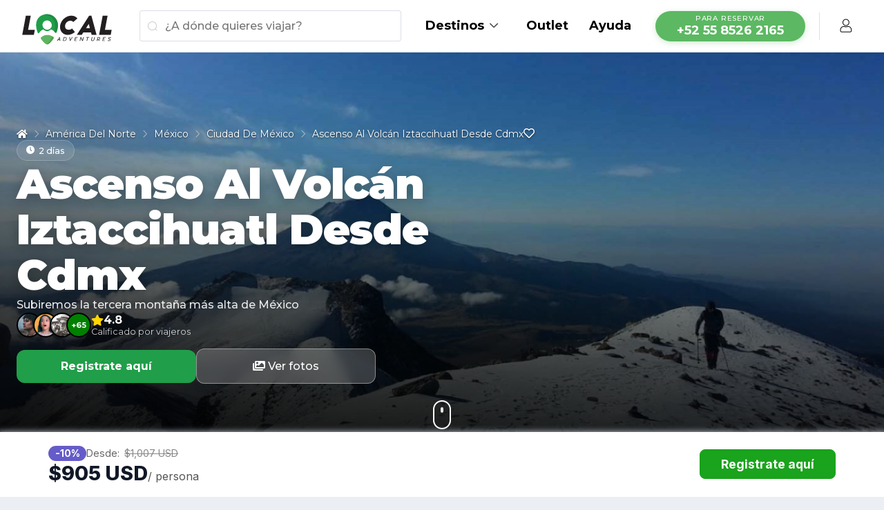

--- FILE ---
content_type: text/html; charset=utf-8
request_url: https://localadventures.mx/landing/ascenso-al-volcan-iztaccihuatl-desde-cdmx-02733f
body_size: 118853
content:
<!doctype html>
<html data-n-head-ssr lang="es" data-n-head="%7B%22lang%22:%7B%22ssr%22:%22es%22%7D%7D">
  <head >
    <title>Tour Ascenso Al Volcán Iztaccihuatl Desde Cdmx | Visita México</title><meta data-n-head="ssr" charset="utf-8"><meta data-n-head="ssr" name="viewport" content="width=device-width, initial-scale=1"><meta data-n-head="ssr" name="name" content="LocalAdventures"><meta data-n-head="ssr" data-hid="apple-mobile-web-app-title" name="apple-mobile-web-app-title" content="LocalAdventures"><meta data-n-head="ssr" name="apple-mobile-web-app-status-bar-style" content="black-translucent"><meta data-n-head="ssr" name="google-site-verification" content="PXjA2oe3srN4z6dcDd1XUcXHyEtGYg2NDYgs-54itu0"><meta data-n-head="ssr" name="google-site-verification" content="MEoqqh_LxiKN9ldmmJsXatOuvjs1ZA9f8Xx-QVs-Bww"><meta data-n-head="ssr" name="p:domain_verify" content="e2d76cf3c70fbd03b295cf297ab3bdc2"><meta data-n-head="ssr" data-hid="fb:app_id" property="fb:app_id" content="315719405879512"><meta data-n-head="ssr" data-hid="og:type" property="og:type" content="website"><meta data-n-head="ssr" data-hid="og:site_name" property="og:site_name" content="LocalAdventures"><meta data-n-head="ssr" data-hid="og:locale" property="og:locale" content="es_MX"><meta data-n-head="ssr" data-hid="twitter:card" name="twitter:card" content="summary_large_image"><meta data-n-head="ssr" data-hid="twitter:site" name="twitter:site" content="@localoficial"><meta data-n-head="ssr" data-hid="twitter:widgets:csp" name="twitter:widgets:csp" content="on"><meta data-n-head="ssr" data-hid="mobile-web-app-capable" name="mobile-web-app-capable" content="yes"><meta data-n-head="ssr" data-hid="theme-color" name="theme-color" content="#5CB862"><meta data-n-head="ssr" data-hid="description" name="description" content="Reserva el tour Tour Ascenso Al Volcán Iztaccihuatl Desde Cdmx | Visita México, por 2 días visitando México en . Aparta con $ USD, viaja con fecha abierta y paga poco a poco con LocalFlex"><meta data-n-head="ssr" data-hid="image" name="image" content="https://cdn.localadventures.io/cdn-cgi/image/w=1920,h=1080,q=85,f=auto/443/Ascenso-al-volcan-Iztaccihuatl-1f2a.jpg"><meta data-n-head="ssr" data-hid="sg:name" itemprop="name" content="Tour Ascenso Al Volcán Iztaccihuatl Desde Cdmx | Visita México"><meta data-n-head="ssr" data-hid="sg:description" itemprop="description" content="Reserva el tour Tour Ascenso Al Volcán Iztaccihuatl Desde Cdmx | Visita México, por 2 días visitando México en . Aparta con $ USD, viaja con fecha abierta y paga poco a poco con LocalFlex"><meta data-n-head="ssr" data-hid="sg:image" itemprop="image" content="https://cdn.localadventures.io/cdn-cgi/image/w=1920,h=1080,q=85,f=auto/443/Ascenso-al-volcan-Iztaccihuatl-1f2a.jpg"><meta data-n-head="ssr" data-hid="og:title" property="og:title" content="Tour Ascenso Al Volcán Iztaccihuatl Desde Cdmx | Visita México"><meta data-n-head="ssr" data-hid="og:description" property="og:description" content="Reserva el tour Tour Ascenso Al Volcán Iztaccihuatl Desde Cdmx | Visita México, por 2 días visitando México en . Aparta con $ USD, viaja con fecha abierta y paga poco a poco con LocalFlex"><meta data-n-head="ssr" data-hid="og:image" property="og:image" content="https://cdn.localadventures.io/cdn-cgi/image/w=1920,h=1080,q=85,f=auto/443/Ascenso-al-volcan-Iztaccihuatl-1f2a.jpg"><meta data-n-head="ssr" data-hid="og:image:secure_url" property="og:image:secure_url" content="https://cdn.localadventures.io/cdn-cgi/image/w=1920,h=1080,q=85,f=auto/443/Ascenso-al-volcan-Iztaccihuatl-1f2a.jpg"><meta data-n-head="ssr" data-hid="og:image:width" property="og:image:width" content="1920"><meta data-n-head="ssr" data-hid="og:image:height" property="og:image:height" content="1080"><meta data-n-head="ssr" data-hid="og:url" property="og:url" content="https://localadventures.mx/landing/ascenso-al-volcan-iztaccihuatl-desde-cdmx-02733f"><meta data-n-head="ssr" data-hid="twitter:title" name="twitter:title" content="Tour Ascenso Al Volcán Iztaccihuatl Desde Cdmx | Visita México"><meta data-n-head="ssr" data-hid="twitter:description" name="twitter:description" content="Reserva el tour Tour Ascenso Al Volcán Iztaccihuatl Desde Cdmx | Visita México, por 2 días visitando México en . Aparta con $ USD, viaja con fecha abierta y paga poco a poco con LocalFlex"><meta data-n-head="ssr" data-hid="twitter:image" name="twitter:image" content="https://cdn.localadventures.io/cdn-cgi/image/w=1920,h=1080,q=85,f=auto/443/Ascenso-al-volcan-Iztaccihuatl-1f2a.jpg"><meta data-n-head="ssr" data-hid="twitter:image:width" name="twitter:image:width" content="1920"><meta data-n-head="ssr" data-hid="twitter:image:height" name="twitter:image:height" content="1080"><meta data-n-head="ssr" data-hid="keywords" name="keywords" content="volcan"><link data-n-head="ssr" rel="icon" type="image/x-icon" href="/favicon.ico"><style type="text/css">@font-face {font-family:Montserrat;font-style:normal;font-weight:400;src:url(/cf-fonts/s/montserrat/5.0.16/vietnamese/400/normal.woff2);unicode-range:U+0102-0103,U+0110-0111,U+0128-0129,U+0168-0169,U+01A0-01A1,U+01AF-01B0,U+0300-0301,U+0303-0304,U+0308-0309,U+0323,U+0329,U+1EA0-1EF9,U+20AB;font-display:swap;}@font-face {font-family:Montserrat;font-style:normal;font-weight:400;src:url(/cf-fonts/s/montserrat/5.0.16/cyrillic/400/normal.woff2);unicode-range:U+0301,U+0400-045F,U+0490-0491,U+04B0-04B1,U+2116;font-display:swap;}@font-face {font-family:Montserrat;font-style:normal;font-weight:400;src:url(/cf-fonts/s/montserrat/5.0.16/latin/400/normal.woff2);unicode-range:U+0000-00FF,U+0131,U+0152-0153,U+02BB-02BC,U+02C6,U+02DA,U+02DC,U+0304,U+0308,U+0329,U+2000-206F,U+2074,U+20AC,U+2122,U+2191,U+2193,U+2212,U+2215,U+FEFF,U+FFFD;font-display:swap;}@font-face {font-family:Montserrat;font-style:normal;font-weight:400;src:url(/cf-fonts/s/montserrat/5.0.16/latin-ext/400/normal.woff2);unicode-range:U+0100-02AF,U+0304,U+0308,U+0329,U+1E00-1E9F,U+1EF2-1EFF,U+2020,U+20A0-20AB,U+20AD-20CF,U+2113,U+2C60-2C7F,U+A720-A7FF;font-display:swap;}@font-face {font-family:Montserrat;font-style:normal;font-weight:400;src:url(/cf-fonts/s/montserrat/5.0.16/cyrillic-ext/400/normal.woff2);unicode-range:U+0460-052F,U+1C80-1C88,U+20B4,U+2DE0-2DFF,U+A640-A69F,U+FE2E-FE2F;font-display:swap;}@font-face {font-family:Montserrat;font-style:normal;font-weight:500;src:url(/cf-fonts/s/montserrat/5.0.16/latin-ext/500/normal.woff2);unicode-range:U+0100-02AF,U+0304,U+0308,U+0329,U+1E00-1E9F,U+1EF2-1EFF,U+2020,U+20A0-20AB,U+20AD-20CF,U+2113,U+2C60-2C7F,U+A720-A7FF;font-display:swap;}@font-face {font-family:Montserrat;font-style:normal;font-weight:500;src:url(/cf-fonts/s/montserrat/5.0.16/vietnamese/500/normal.woff2);unicode-range:U+0102-0103,U+0110-0111,U+0128-0129,U+0168-0169,U+01A0-01A1,U+01AF-01B0,U+0300-0301,U+0303-0304,U+0308-0309,U+0323,U+0329,U+1EA0-1EF9,U+20AB;font-display:swap;}@font-face {font-family:Montserrat;font-style:normal;font-weight:500;src:url(/cf-fonts/s/montserrat/5.0.16/cyrillic/500/normal.woff2);unicode-range:U+0301,U+0400-045F,U+0490-0491,U+04B0-04B1,U+2116;font-display:swap;}@font-face {font-family:Montserrat;font-style:normal;font-weight:500;src:url(/cf-fonts/s/montserrat/5.0.16/cyrillic-ext/500/normal.woff2);unicode-range:U+0460-052F,U+1C80-1C88,U+20B4,U+2DE0-2DFF,U+A640-A69F,U+FE2E-FE2F;font-display:swap;}@font-face {font-family:Montserrat;font-style:normal;font-weight:500;src:url(/cf-fonts/s/montserrat/5.0.16/latin/500/normal.woff2);unicode-range:U+0000-00FF,U+0131,U+0152-0153,U+02BB-02BC,U+02C6,U+02DA,U+02DC,U+0304,U+0308,U+0329,U+2000-206F,U+2074,U+20AC,U+2122,U+2191,U+2193,U+2212,U+2215,U+FEFF,U+FFFD;font-display:swap;}@font-face {font-family:Montserrat;font-style:normal;font-weight:700;src:url(/cf-fonts/s/montserrat/5.0.16/cyrillic/700/normal.woff2);unicode-range:U+0301,U+0400-045F,U+0490-0491,U+04B0-04B1,U+2116;font-display:swap;}@font-face {font-family:Montserrat;font-style:normal;font-weight:700;src:url(/cf-fonts/s/montserrat/5.0.16/vietnamese/700/normal.woff2);unicode-range:U+0102-0103,U+0110-0111,U+0128-0129,U+0168-0169,U+01A0-01A1,U+01AF-01B0,U+0300-0301,U+0303-0304,U+0308-0309,U+0323,U+0329,U+1EA0-1EF9,U+20AB;font-display:swap;}@font-face {font-family:Montserrat;font-style:normal;font-weight:700;src:url(/cf-fonts/s/montserrat/5.0.16/latin-ext/700/normal.woff2);unicode-range:U+0100-02AF,U+0304,U+0308,U+0329,U+1E00-1E9F,U+1EF2-1EFF,U+2020,U+20A0-20AB,U+20AD-20CF,U+2113,U+2C60-2C7F,U+A720-A7FF;font-display:swap;}@font-face {font-family:Montserrat;font-style:normal;font-weight:700;src:url(/cf-fonts/s/montserrat/5.0.16/cyrillic-ext/700/normal.woff2);unicode-range:U+0460-052F,U+1C80-1C88,U+20B4,U+2DE0-2DFF,U+A640-A69F,U+FE2E-FE2F;font-display:swap;}@font-face {font-family:Montserrat;font-style:normal;font-weight:700;src:url(/cf-fonts/s/montserrat/5.0.16/latin/700/normal.woff2);unicode-range:U+0000-00FF,U+0131,U+0152-0153,U+02BB-02BC,U+02C6,U+02DA,U+02DC,U+0304,U+0308,U+0329,U+2000-206F,U+2074,U+20AC,U+2122,U+2191,U+2193,U+2212,U+2215,U+FEFF,U+FFFD;font-display:swap;}@font-face {font-family:Montserrat;font-style:normal;font-weight:900;src:url(/cf-fonts/s/montserrat/5.0.16/latin-ext/900/normal.woff2);unicode-range:U+0100-02AF,U+0304,U+0308,U+0329,U+1E00-1E9F,U+1EF2-1EFF,U+2020,U+20A0-20AB,U+20AD-20CF,U+2113,U+2C60-2C7F,U+A720-A7FF;font-display:swap;}@font-face {font-family:Montserrat;font-style:normal;font-weight:900;src:url(/cf-fonts/s/montserrat/5.0.16/latin/900/normal.woff2);unicode-range:U+0000-00FF,U+0131,U+0152-0153,U+02BB-02BC,U+02C6,U+02DA,U+02DC,U+0304,U+0308,U+0329,U+2000-206F,U+2074,U+20AC,U+2122,U+2191,U+2193,U+2212,U+2215,U+FEFF,U+FFFD;font-display:swap;}@font-face {font-family:Montserrat;font-style:normal;font-weight:900;src:url(/cf-fonts/s/montserrat/5.0.16/cyrillic-ext/900/normal.woff2);unicode-range:U+0460-052F,U+1C80-1C88,U+20B4,U+2DE0-2DFF,U+A640-A69F,U+FE2E-FE2F;font-display:swap;}@font-face {font-family:Montserrat;font-style:normal;font-weight:900;src:url(/cf-fonts/s/montserrat/5.0.16/cyrillic/900/normal.woff2);unicode-range:U+0301,U+0400-045F,U+0490-0491,U+04B0-04B1,U+2116;font-display:swap;}@font-face {font-family:Montserrat;font-style:normal;font-weight:900;src:url(/cf-fonts/s/montserrat/5.0.16/vietnamese/900/normal.woff2);unicode-range:U+0102-0103,U+0110-0111,U+0128-0129,U+0168-0169,U+01A0-01A1,U+01AF-01B0,U+0300-0301,U+0303-0304,U+0308-0309,U+0323,U+0329,U+1EA0-1EF9,U+20AB;font-display:swap;}@font-face {font-family:Inter;font-style:normal;font-weight:400;src:url(/cf-fonts/s/inter/5.0.16/greek-ext/400/normal.woff2);unicode-range:U+1F00-1FFF;font-display:swap;}@font-face {font-family:Inter;font-style:normal;font-weight:400;src:url(/cf-fonts/s/inter/5.0.16/latin-ext/400/normal.woff2);unicode-range:U+0100-02AF,U+0304,U+0308,U+0329,U+1E00-1E9F,U+1EF2-1EFF,U+2020,U+20A0-20AB,U+20AD-20CF,U+2113,U+2C60-2C7F,U+A720-A7FF;font-display:swap;}@font-face {font-family:Inter;font-style:normal;font-weight:400;src:url(/cf-fonts/s/inter/5.0.16/vietnamese/400/normal.woff2);unicode-range:U+0102-0103,U+0110-0111,U+0128-0129,U+0168-0169,U+01A0-01A1,U+01AF-01B0,U+0300-0301,U+0303-0304,U+0308-0309,U+0323,U+0329,U+1EA0-1EF9,U+20AB;font-display:swap;}@font-face {font-family:Inter;font-style:normal;font-weight:400;src:url(/cf-fonts/s/inter/5.0.16/cyrillic/400/normal.woff2);unicode-range:U+0301,U+0400-045F,U+0490-0491,U+04B0-04B1,U+2116;font-display:swap;}@font-face {font-family:Inter;font-style:normal;font-weight:400;src:url(/cf-fonts/s/inter/5.0.16/greek/400/normal.woff2);unicode-range:U+0370-03FF;font-display:swap;}@font-face {font-family:Inter;font-style:normal;font-weight:400;src:url(/cf-fonts/s/inter/5.0.16/latin/400/normal.woff2);unicode-range:U+0000-00FF,U+0131,U+0152-0153,U+02BB-02BC,U+02C6,U+02DA,U+02DC,U+0304,U+0308,U+0329,U+2000-206F,U+2074,U+20AC,U+2122,U+2191,U+2193,U+2212,U+2215,U+FEFF,U+FFFD;font-display:swap;}@font-face {font-family:Inter;font-style:normal;font-weight:400;src:url(/cf-fonts/s/inter/5.0.16/cyrillic-ext/400/normal.woff2);unicode-range:U+0460-052F,U+1C80-1C88,U+20B4,U+2DE0-2DFF,U+A640-A69F,U+FE2E-FE2F;font-display:swap;}@font-face {font-family:Inter;font-style:normal;font-weight:500;src:url(/cf-fonts/s/inter/5.0.16/latin/500/normal.woff2);unicode-range:U+0000-00FF,U+0131,U+0152-0153,U+02BB-02BC,U+02C6,U+02DA,U+02DC,U+0304,U+0308,U+0329,U+2000-206F,U+2074,U+20AC,U+2122,U+2191,U+2193,U+2212,U+2215,U+FEFF,U+FFFD;font-display:swap;}@font-face {font-family:Inter;font-style:normal;font-weight:500;src:url(/cf-fonts/s/inter/5.0.16/vietnamese/500/normal.woff2);unicode-range:U+0102-0103,U+0110-0111,U+0128-0129,U+0168-0169,U+01A0-01A1,U+01AF-01B0,U+0300-0301,U+0303-0304,U+0308-0309,U+0323,U+0329,U+1EA0-1EF9,U+20AB;font-display:swap;}@font-face {font-family:Inter;font-style:normal;font-weight:500;src:url(/cf-fonts/s/inter/5.0.16/greek-ext/500/normal.woff2);unicode-range:U+1F00-1FFF;font-display:swap;}@font-face {font-family:Inter;font-style:normal;font-weight:500;src:url(/cf-fonts/s/inter/5.0.16/latin-ext/500/normal.woff2);unicode-range:U+0100-02AF,U+0304,U+0308,U+0329,U+1E00-1E9F,U+1EF2-1EFF,U+2020,U+20A0-20AB,U+20AD-20CF,U+2113,U+2C60-2C7F,U+A720-A7FF;font-display:swap;}@font-face {font-family:Inter;font-style:normal;font-weight:500;src:url(/cf-fonts/s/inter/5.0.16/cyrillic/500/normal.woff2);unicode-range:U+0301,U+0400-045F,U+0490-0491,U+04B0-04B1,U+2116;font-display:swap;}@font-face {font-family:Inter;font-style:normal;font-weight:500;src:url(/cf-fonts/s/inter/5.0.16/cyrillic-ext/500/normal.woff2);unicode-range:U+0460-052F,U+1C80-1C88,U+20B4,U+2DE0-2DFF,U+A640-A69F,U+FE2E-FE2F;font-display:swap;}@font-face {font-family:Inter;font-style:normal;font-weight:500;src:url(/cf-fonts/s/inter/5.0.16/greek/500/normal.woff2);unicode-range:U+0370-03FF;font-display:swap;}@font-face {font-family:Inter;font-style:normal;font-weight:700;src:url(/cf-fonts/s/inter/5.0.16/greek-ext/700/normal.woff2);unicode-range:U+1F00-1FFF;font-display:swap;}@font-face {font-family:Inter;font-style:normal;font-weight:700;src:url(/cf-fonts/s/inter/5.0.16/latin/700/normal.woff2);unicode-range:U+0000-00FF,U+0131,U+0152-0153,U+02BB-02BC,U+02C6,U+02DA,U+02DC,U+0304,U+0308,U+0329,U+2000-206F,U+2074,U+20AC,U+2122,U+2191,U+2193,U+2212,U+2215,U+FEFF,U+FFFD;font-display:swap;}@font-face {font-family:Inter;font-style:normal;font-weight:700;src:url(/cf-fonts/s/inter/5.0.16/cyrillic-ext/700/normal.woff2);unicode-range:U+0460-052F,U+1C80-1C88,U+20B4,U+2DE0-2DFF,U+A640-A69F,U+FE2E-FE2F;font-display:swap;}@font-face {font-family:Inter;font-style:normal;font-weight:700;src:url(/cf-fonts/s/inter/5.0.16/cyrillic/700/normal.woff2);unicode-range:U+0301,U+0400-045F,U+0490-0491,U+04B0-04B1,U+2116;font-display:swap;}@font-face {font-family:Inter;font-style:normal;font-weight:700;src:url(/cf-fonts/s/inter/5.0.16/latin-ext/700/normal.woff2);unicode-range:U+0100-02AF,U+0304,U+0308,U+0329,U+1E00-1E9F,U+1EF2-1EFF,U+2020,U+20A0-20AB,U+20AD-20CF,U+2113,U+2C60-2C7F,U+A720-A7FF;font-display:swap;}@font-face {font-family:Inter;font-style:normal;font-weight:700;src:url(/cf-fonts/s/inter/5.0.16/greek/700/normal.woff2);unicode-range:U+0370-03FF;font-display:swap;}@font-face {font-family:Inter;font-style:normal;font-weight:700;src:url(/cf-fonts/s/inter/5.0.16/vietnamese/700/normal.woff2);unicode-range:U+0102-0103,U+0110-0111,U+0128-0129,U+0168-0169,U+01A0-01A1,U+01AF-01B0,U+0300-0301,U+0303-0304,U+0308-0309,U+0323,U+0329,U+1EA0-1EF9,U+20AB;font-display:swap;}@font-face {font-family:Inter;font-style:normal;font-weight:800;src:url(/cf-fonts/s/inter/5.0.16/vietnamese/800/normal.woff2);unicode-range:U+0102-0103,U+0110-0111,U+0128-0129,U+0168-0169,U+01A0-01A1,U+01AF-01B0,U+0300-0301,U+0303-0304,U+0308-0309,U+0323,U+0329,U+1EA0-1EF9,U+20AB;font-display:swap;}@font-face {font-family:Inter;font-style:normal;font-weight:800;src:url(/cf-fonts/s/inter/5.0.16/cyrillic-ext/800/normal.woff2);unicode-range:U+0460-052F,U+1C80-1C88,U+20B4,U+2DE0-2DFF,U+A640-A69F,U+FE2E-FE2F;font-display:swap;}@font-face {font-family:Inter;font-style:normal;font-weight:800;src:url(/cf-fonts/s/inter/5.0.16/cyrillic/800/normal.woff2);unicode-range:U+0301,U+0400-045F,U+0490-0491,U+04B0-04B1,U+2116;font-display:swap;}@font-face {font-family:Inter;font-style:normal;font-weight:800;src:url(/cf-fonts/s/inter/5.0.16/greek-ext/800/normal.woff2);unicode-range:U+1F00-1FFF;font-display:swap;}@font-face {font-family:Inter;font-style:normal;font-weight:800;src:url(/cf-fonts/s/inter/5.0.16/greek/800/normal.woff2);unicode-range:U+0370-03FF;font-display:swap;}@font-face {font-family:Inter;font-style:normal;font-weight:800;src:url(/cf-fonts/s/inter/5.0.16/latin/800/normal.woff2);unicode-range:U+0000-00FF,U+0131,U+0152-0153,U+02BB-02BC,U+02C6,U+02DA,U+02DC,U+0304,U+0308,U+0329,U+2000-206F,U+2074,U+20AC,U+2122,U+2191,U+2193,U+2212,U+2215,U+FEFF,U+FFFD;font-display:swap;}@font-face {font-family:Inter;font-style:normal;font-weight:800;src:url(/cf-fonts/s/inter/5.0.16/latin-ext/800/normal.woff2);unicode-range:U+0100-02AF,U+0304,U+0308,U+0329,U+1E00-1E9F,U+1EF2-1EFF,U+2020,U+20A0-20AB,U+20AD-20CF,U+2113,U+2C60-2C7F,U+A720-A7FF;font-display:swap;}</style><link data-n-head="ssr" rel="stylesheet" vmid="font-awesome-css" href="https://cdnjs.cloudflare.com/ajax/libs/font-awesome/5.14.0/css/all.min.css"><link data-n-head="ssr" rel="preconnect" href="//cdn.localadventures.io"><link data-n-head="ssr" rel="preconnect" href="https://api.localadventures.io"><link data-n-head="ssr" rel="preconnect" href="//use.fontawesome.com"><link data-n-head="ssr" rel="preconnect" href="//cdnjs.cloudflare.com"><link data-n-head="ssr" rel="prefetch" href="//crm.zohopublic.com"><link data-n-head="ssr" rel="manifest" href="/_nuxt/manifest.94f6fc95.json"><link data-n-head="ssr" rel="shortcut icon" href="/_nuxt/icons/icon_64x64.716ce1.png"><link data-n-head="ssr" rel="apple-touch-icon" href="/_nuxt/icons/icon_512x512.716ce1.png" sizes="512x512"><link data-n-head="ssr" data-hid="canonical" rel="canonical" href="https://localadventures.mx/tours/ascenso-al-volcan-iztaccihuatl-desde-cdmx-02733f"><link data-n-head="ssr" data-hid="alternate-default" rel="alternate" hreflang="x-default" href="https://localadventures.travel/tours/hike-iztaccihuatl-volcano-from-mexico-city-dfedf5a"><link data-n-head="ssr" data-hid="alternate-en" rel="alternate" hreflang="en" href="https://localadventures.travel/tours/hike-iztaccihuatl-volcano-from-mexico-city-dfedf5a"><link data-n-head="ssr" data-hid="alternate-es" rel="alternate" hreflang="es" href="https://localadventures.mx/tours/ascenso-al-volcan-iztaccihuatl-desde-cdmx-02733f"><link data-n-head="ssr" data-hid="alternate-es-CO" rel="alternate" hreflang="es-CO" href="https://localadventures.com.co/tours/ascenso-al-volcan-iztaccihuatl-desde-cdmx-02733f"><link data-n-head="ssr" rel="preload" as="image" fetchpriority="high" imagesrcset="https://cdn.localadventures.io/cdn-cgi/image/w=503,h=auto,q=84,f=auto/443/Ascenso-al-volcan-Iztaccihuatl-1f2a.jpg" media="(max-width: 567px)"><link data-n-head="ssr" rel="preload" as="image" fetchpriority="high" imagesrcset="https://cdn.localadventures.io/cdn-cgi/image/w=727,h=auto,q=84,f=auto/443/Ascenso-al-volcan-Iztaccihuatl-1f2a.jpg" media="(min-width: 568px) and (max-width: 767px)"><link data-n-head="ssr" rel="preload" as="image" fetchpriority="high" imagesrcset="https://cdn.localadventures.io/cdn-cgi/image/w=972,h=auto,q=84,f=auto/443/Ascenso-al-volcan-Iztaccihuatl-1f2a.jpg" media="(min-width: 768px) and (max-width: 1023px)"><link data-n-head="ssr" rel="preload" as="image" fetchpriority="high" imagesrcset="https://cdn.localadventures.io/cdn-cgi/image/w=1296,h=auto,q=90,f=auto/443/Ascenso-al-volcan-Iztaccihuatl-1f2a.jpg" media="(min-width: 1024px) and (max-width: 1365px)"><link data-n-head="ssr" rel="preload" as="image" fetchpriority="high" imagesrcset="https://cdn.localadventures.io/cdn-cgi/image/w=1616,h=auto,q=90,f=auto/443/Ascenso-al-volcan-Iztaccihuatl-1f2a.jpg" media="(min-width: 1366px) and (max-width: 1679px)"><link data-n-head="ssr" rel="preload" as="image" fetchpriority="high" imagesrcset="https://cdn.localadventures.io/cdn-cgi/image/w=1872,h=auto,q=90,f=auto/443/Ascenso-al-volcan-Iztaccihuatl-1f2a.jpg" media="(min-width: 1680px)"><script data-n-head="ssr" vmid="google-one-tab" src="https://accounts.google.com/gsi/client" async defer></script><script data-n-head="ssr" src="https://www.googletagmanager.com/gtag/js?id=UA-65738414-4" async defer></script><script data-n-head="ssr" data-hid="application-ld+json-details" type="application/ld+json">{"@context":"http://schema.org/","@type":"Product","name":"Tour Ascenso Al Volcán Iztaccihuatl Desde Cdmx | Visita México","image":["https://cdn.localadventures.io/1649/Ascenso-al-volcan-Iztaccihuatl-faa1.jpg","https://cdn.localadventures.io/1650/Ascenso-al-volcan-Iztaccihuatl-926b.jpg","https://cdn.localadventures.io/1651/Ascenso-al-volcan-Iztaccihuatl-3538.jpg","https://cdn.localadventures.io/1652/Ascenso-al-volcan-Iztaccihuatl-72e7.jpg","https://cdn.localadventures.io/1653/Ascenso-al-volcan-Iztaccihuatl-545b.jpg","https://cdn.localadventures.io/1654/Ascenso-al-volcan-Iztaccihuatl-8b7b.jpg","https://cdn.localadventures.io/1655/Ascenso-al-volcan-Iztaccihuatl-0e12.jpg","https://cdn.localadventures.io/1656/Ascenso-al-volcan-Iztaccihuatl-4242.jpg","https://cdn.localadventures.io/1657/Ascenso-al-volcan-Iztaccihuatl-c8c2.jpg","https://cdn.localadventures.io/1658/Ascenso-al-volcan-Iztaccihuatl-7080.jpg","https://cdn.localadventures.io/1659/Ascenso-al-volcan-Iztaccihuatl-0f10.jpg","https://cdn.localadventures.io/1660/Ascenso-al-volcan-Iztaccihuatl-81d9.jpg","https://cdn.localadventures.io/1661/Ascenso-al-volcan-Iztaccihuatl-826a.jpg","https://cdn.localadventures.io/1662/Ascenso-al-volcan-Iztaccihuatl-ada7.jpg","https://cdn.localadventures.io/1663/Ascenso-al-volcan-Iztaccihuatl-9f97.jpg","https://cdn.localadventures.io/1664/Ascenso-al-volcan-Iztaccihuatl-70d1.jpg","https://cdn.localadventures.io/1665/Ascenso-al-volcan-Iztaccihuatl-4969.jpg","https://cdn.localadventures.io/1666/Ascenso-al-volcan-Iztaccihuatl-48d0.jpg","https://cdn.localadventures.io/1667/Ascenso-al-volcan-Iztaccihuatl-92dc.jpg","https://cdn.localadventures.io/1668/Ascenso-al-volcan-Iztaccihuatl-6200.jpg","https://cdn.localadventures.io/1669/Ascenso-al-volcan-Iztaccihuatl-d292.jpg","https://cdn.localadventures.io/1670/Ascenso-al-volcan-Iztaccihuatl-4352.jpg","https://cdn.localadventures.io/409703/Ascenso-Al-Volcan-Iztaccihuatl-Desde-Cdmx-16316f0.jpg","https://cdn.localadventures.io/409704/Ascenso-Al-Volcan-Iztaccihuatl-Desde-Cdmx-6f139a7.jpg","https://cdn.localadventures.io/409705/Ascenso-Al-Volcan-Iztaccihuatl-Desde-Cdmx-a13a120.jpg","https://cdn.localadventures.io/409706/Ascenso-Al-Volcan-Iztaccihuatl-Desde-Cdmx-46f40eb.jpg","https://cdn.localadventures.io/409707/Ascenso-Al-Volcan-Iztaccihuatl-Desde-Cdmx-fbe6ef8.jpg","https://cdn.localadventures.io/1217365/ascenso-al-volcan-iztaccihuatl-desde-cdmx-TG5iT83.jpg","https://cdn.localadventures.io/1217366/ascenso-al-volcan-iztaccihuatl-desde-cdmx-6HCm2IT.jpg"],"description":"Reserva el tour Tour Ascenso Al Volcán Iztaccihuatl Desde Cdmx | Visita México, por 2 días visitando México en . Aparta con $ USD, viaja con fecha abierta y paga poco a poco con LocalFlex","aggregateRating":{"@type":"AggregateRating","ratingValue":"4.8","reviewCount":"65"},"offers":{"@type":"Offer","priceCurrency":"USD","price":"1006.55"}}</script><script data-n-head="ssr" type="application/ld+json">{"@context":"https://schema.org","@type":"FAQPage","mainEntity":[{"@type":"Question","name":"¿Qué condición física necesito para completar esta experiencia?","acceptedAnswer":{"@type":"Answer","text":"Subirás la tercera montaña más alta de México. Esta experiencia es un gran reto físico, por lo que recomendamos esta experiencia a todo aquel que lleve una vida activa y haga ejercicio cardiovascular por lo menos tres veces por semana. Se sugiere haber logrado previamente una cumbre por arriba de los 4000 msnm y/o poder trotar-correr a ritmo constante al menos 2 horas continuas."}},{"@type":"Question","name":"¿Cómo es el clima dentro de esta experiencia?","acceptedAnswer":{"@type":"Answer","text":"Por la altura, siempre hace frío. En los meses de noviembre a febrero puede haber nevadas esporádicas y temperaturas de hasta -10 C. De marzo a junio, el cielo tiende a estar despejado y pueden haber temperaturas de hasta -5 C. \nDe Julio a Septiembre debido a la posibilidad de lluvias intensas o nevadas no hay operación regular de esta experiencia.\n\nAun así, es importante tomar en cuenta que en la montaña el clima puede variar bastante, y a pesar de los pronósticos siempre hay que ir preparado para cualquier tipo de clima."}},{"@type":"Question","name":"¿Qué tipo de ropa necesito?","acceptedAnswer":{"@type":"Answer","text":"Es necesario vestir en capas, recomendmos dividirlo en tres: \n• la primera va pegada al cuerpo, lo que ayuda a mantener el calor.\n• la segunda es un poco más gruesa para que haya menos pérdida de calor.\n• la tercera nos aísla del ambiente para que éste no nos haga perder el calor que ya hemos generado.\n• 1ra capa: under- wear para frío, de preferencia de fibras sintéticas o lana (no algodón).\n• *2da capa: lana, polar tec o sus equivalentes (no algodón)\n• *3ra capa: gorotex, fibras plásticas (protege contra lluvia y viento)- Rompevientos, impermeables. \n• Botas (semirigidas, impermeables y para temperaturas debajo de 0) usadas previamente, no es recomendable estrenas calzado.\n• Guantes.\n• Gorro.\n• Lentes de sol.\nRecuerda llevar bloqueador solar, linterna frontal (Headlamp), sleeping bag."}},{"@type":"Question","name":"¿De qué tamaño es el grupo en la experiencia?","acceptedAnswer":{"@type":"Answer","text":"El grupo suele ser de 4 a 12 personas (con un ratio máximo de 4 personas por guía).\nEn la parte del glaciar habrá de 1 a 3 guías dependiendo del tamaño del grupo y las personas que puedan acceder a la cumbre."}},{"@type":"Question","name":"¿Necesito algún tipo de equipo especial?","acceptedAnswer":{"@type":"Answer","text":"Además de la vestimenta y calzado adecuado. \nRecomendamos llevar:\n• Sleeping bag para temperaturas bajo 0 (si no se tiene se puede llevar un sleeping normal y cobijas) También es posible rentarse en destino, sin embargo tomar en cuenta que la renta de sleeping esta sujeta a disponibilidad de equipo por lo tanto debes avisar como máximo 1 semana antes de tu salida). \n• Tapete aislante para poner abajo del sleeping\n• Cambios de ropa\n• Mochila de entre 35 y 45 litros\n• Lampara\n• Kit de aseo personal\n• Toalla"}},{"@type":"Question","name":"¿En qué horario terminará la aventura el último día?","acceptedAnswer":{"@type":"Answer","text":"Estarás regresando a la CDMX entre las 9 PM y 10 PM aprox."}},{"@type":"Question","name":"¿Cómo es el alojamiento?","acceptedAnswer":{"@type":"Answer","text":"Pasarás la noche en un campamento, dormirás en una tienda de campaña doble (si viajas solo compartirás la tienda con otr@ viajer@).\nLa zona de campamento cuenta con letrinas, su uso está disponible desde las 8am hasta las 6pm y debes dar una colaboración para su uso."}},{"@type":"Question","name":"¿Qué tamaño de mochila o maleta me recomiendan llevar?","acceptedAnswer":{"@type":"Answer","text":"Te recomendamos llevar una mochila ligera, con capacidad para de 35 a 40 litros, con solo lo necesario para la experiencia."}},{"@type":"Question","name":"¿Cuál es la mejor temporada para realizar esta aventura?","acceptedAnswer":{"@type":"Answer","text":"Dependerá del clima que te guste disfrutar, nostoros recomendamos tomar esta experiencia de Noviembre a Febrero para quienes disfrutan del frio y de Marzo a Mayo para quienes prefieres temperaturas menos frías.\nEsta experiencia no tiene operación durante la temporada de lluvias (de Junio a finales de Septiembre), para evitar posibles cambios de última hora como cancelaciones y/o enfrentase a condiciones meteorológicas que comprometan la seguridad."}},{"@type":"Question","name":"¿Dónde comienza la experiencia? ¿Pasarán por mí?","acceptedAnswer":{"@type":"Answer","text":"La experiencia inicia en la Ciudad de México en un punto céntrico (Esquina de Av. Vicente Suarez y Av. Michoacán enfrente del mercado Michoacán en la colonia Condesa) a las 6:45 AM del día 1. \nRecomendamos llegar en servicio de transporte como Taxi o Uber para evitar tener que buscar lugar de estacionamiento y que esto les genere un retraso. \nPedimos ser muy puntual por respeto a las demás personas que van en el grupo."}},{"@type":"Question","name":"¿Hay algún requisito médico o de vacunación?","acceptedAnswer":{"@type":"Answer","text":"No necesitas de alguna vacuna en específico, pero sí debes tener buena salud en general. Si tienes problemas respiratorios o cardiovasculares es mejor evitar experiencias de este tipo."}},{"@type":"Question","name":"¿Qué pasa si me enfermo o lastimo y no puedo continuar?","acceptedAnswer":{"@type":"Answer","text":"Dependiendo de las circunstancias se procede al descenso con un guía que te acompañará."}},{"@type":"Question","name":"¿Qué no incluye? Qué gastos extra hay durante el recorrido?","acceptedAnswer":{"@type":"Answer","text":"Los alimentos del día 2 no están incluidos. \nRecomendamos llevar alimentos ligeros para el desayuno (recuerda los consumiras durante tu ascenso y deben ser de fácil digestión). \nA tu descenso podrás disfrutar unas deliciosas quesadillas, sopas y comida local en los puestos ubicados en la zona de campamento. \nLa zona de campamento también cuenta con souvernirs, considera llevar dinero si quieres comprar alguno. \nNo incluye propinas para los guias."}},{"@type":"Question","name":"¿Cuál es el máximo y mínimo  número de personas en esta experiencia?","acceptedAnswer":{"@type":"Answer","text":"Mínimo 4 - Méximo 12 personas por fecha, de acuerdo al tamaño final del grupo puede dividirse en 2 o 3 para operar con mayor seguridad."}},{"@type":"Question","name":"Tengo tiempo libre durante las actividades de la experiencia?","acceptedAnswer":{"@type":"Answer","text":"Sí, tendrás tiempo libre de acuerdo al itinerario.\nPuedes usar este tiempo para conocer un poco más a tus compañeros y guias, quienes sin duda tendran historias interesantes que contarte así como recomendaciones para un ascenso seguro."}},{"@type":"Question","name":"Si la experiencia incluye comidas, ¿cómo son los platillos?","acceptedAnswer":{"@type":"Answer","text":"Incluye almuerzo, comida, snacks, agua y bebidas hidratantes."}},{"@type":"Question","name":"Si no incluye comidas, ¿cuál es el precio promedio de las comidas?","acceptedAnswer":{"@type":"Answer","text":"Dependerá de la comida local que desees consumir, el precio es de alrededor $200 MNX (10 USD) por comida."}},{"@type":"Question","name":"¿Qué pasa si viajo solo? ¿Es posible?","acceptedAnswer":{"@type":"Answer","text":"Puedes viajar solo, nuestras salidas son en grupo con diferentes personas. Solo consiera que compartias la tienda de campaña con otra personas que conocerás en tu experiencia."}},{"@type":"Question","name":"¿Cuál es la edad mínima?","acceptedAnswer":{"@type":"Answer","text":"Se necesita una edad mínima de 14 años y la edad máxima 65 años siempre y cuando se considere tiene la condición física suficiente para un ascenso demandante mentalmente y físicamente, indispensable contar con muy buena condición física y sin dificultadres de movimiento o problemas por bajas temperaturas."}},{"@type":"Question","name":"Si llego un día antes o me voy un día después ¿dónde me puedo hospedar?","acceptedAnswer":{"@type":"Answer","text":"Puedes encontrar gran variedad de alojamiento en CDMX, recomendamos hospedarte en los alrededores del punto de salida."}},{"@type":"Question","name":"¿Tendré cobertura de internet y/o teléfono, así como Wifi?","acceptedAnswer":{"@type":"Answer","text":"Con algunas compañias telefoncias podras tener accseso solo datos en la zona de campamento. \nNo hay elecetricidad por lo que no tendras acceso a WiFi."}},{"@type":"Question","name":"¿Podré cargar mis aparatos electrónicos?","acceptedAnswer":{"@type":"Answer","text":"No, la zona de campamento no cuenta con electricidad por lo que te sugerimos llevar baterías externas.\nEs importante considerar que los aparatos electrónicos se descargan facilmente con temperaturas bajas."}},{"@type":"Question","name":"¿Dentro de qué horario puedo llegar para el día 1?","acceptedAnswer":{"@type":"Answer","text":"La cita es a las 6:45 AM, te recomendamos calcular llegar desde las 6:30 AM para evitar perder el transporte de salida con el resto del grupo."}},{"@type":"Question","name":"¿Necesito un seguro? ¿Qué debe cubrir mi póliza?","acceptedAnswer":{"@type":"Answer","text":"La experiencia incluye un seguro básico solo para el día del ascenso.\nIgualmente te recomendamos adquirir en &#x27;extras&#x27; el segur, debe cubrir actividades de aventura, montañismo y/o trekking."}},{"@type":"Question","name":"¿Es posible llegar directo a Amecameca? ¿Existe un descuento?","acceptedAnswer":{"@type":"Answer","text":"Si lo prefieres puedes llegar directo en tu vehiculo a Amecameca el día 1 de tu experiencia, el punto de reunión es la Escuela normal de Amecameca y debes estar ahi antes de las 8 AM para encontrarte con el resto del grupo y continuar con ellos.\nSi decides llegar en tu propio vehiculo a este punto no hay descuento debido a que el equipo y número de guías esta considerado para el total del grupo, debes informar previamente al guía a través del Chat para evitar te esperen en el punto de inicio."}},{"@type":"Question","name":"¿Cuál es la ruta que se utiliza regularmente?","acceptedAnswer":{"@type":"Answer","text":"La ruta por la que regularmente se sube es conocida como la ruta &quot;De las Rodillas&quot;, pero esto dependerá de las condiciones del parque nacional y la montaña a tu llegada al punto de reunión. \nTe recomendamos preguntar a tu guía directamente por el Chat 1 semana antes de iniciar el ascenso."}},{"@type":"Question","name":"¿Qué moneda me recomiendan llevar? ¿Dónde puedo cambiar?","acceptedAnswer":{"@type":"Answer","text":"La moneda utilizada en México es el peso mexicano ($ MXN), Te recomendamos que cambie a la moneda local cuando menos 1 día antes de tu experiencia. Si traes USD o EUR puedes encontrarás multiples casas de cambio en la zona centro de la Ciudad de México para cambiar a MXN. Las tiendas locales donde podrias comprar en esta experiencia no aceptan monedas diferentes a los Pesos Mexicanos.\n###CO\nEn el siguiente enlace puede encontrar una estimación del tipo de cambio actual en pesos colombianos: https://www.xe.com/es/currencyconverter/convert/?Amount=1&amp;From=MXN&amp;To=COP\nNota: El tipo de cambio puede variar dependiendo del banco o casa de cambio donde se procese."}},{"@type":"Question","name":"¿Necesito visa para ingresar al país?","acceptedAnswer":{"@type":"Answer","text":"Es necesario verificar directamente con la embajada de su país para confirmar si hay algún requisito de visado para visitar México. Esto dependerá de su nacionalidad. También es importante que el pasaporte tenga al menos seis meses de validez desde el regreso del viaje. En el siguiente enlace puede encontrar información sobre los países que requieren una visa para visitar México: https://www.inm.gob.mx/gobmx/word/index.php/paises-requieren-visa-para-mexico/\n###CO Los viajeros con pasaportes colombianos NO necesitan visa para visitar México por un tiempo máximo de 180 días.\nNota: Es responsabilidad del viajero contar con los requisitos correspondientes para salir del país y para acceder al destino; en caso de negación, LocalAdventures no se hace responsable por los cargos derivados de dicha situación."}},{"@type":"Question","name":"¿Incluye los vuelos internacionales para llegar al destino?","acceptedAnswer":{"@type":"Answer","text":"No, esta experiencia no tiene incluido vuelos internacionales y/o locales. Debes llegar cuando menos 1 días antes a la Ciudad de México y regreso a tu lugar de origen mínimo 1 día después.\n###CO La tarifa aproximada saliendo de Bogotá oscila entre los $453 USD. \nNOTA: Las tarifas antes presentadas son meramente orientativas, el precio puede variar conforme al tiempo"}},{"@type":"Question","name":"¿En que fecha no está disponible la experiencia?","acceptedAnswer":{"@type":"Answer","text":"El ascenso al volcán Iztaccihuatl no esta disponible durante los meses de Julio, Agosto y Septiembre debido a las condiciones climáticas de la temporada.\nDurante los meses señalados se presentan fuertes lluvias que pueden poner en riesgo tanto tu seguridad como la de los guías."}},{"@type":"Question","name":"¿Que recomendaciones hay previo al ascenso?","acceptedAnswer":{"@type":"Answer","text":"• Tomar mucha agua el día anterior\n• Cenar carbohidratos\n• Llegar bien descansado\n• No tomar bebidas alcohólicas 24hrs antes\n• Desayunar bien el día de la excursión evitando alimentos pesados."}}]}</script><script data-n-head="ssr" type="application/ld+json">{"@context":"https://schema.org","@type":"BreadcrumbList","itemListElement":[{"@type":"ListItem","position":1,"name":"América del Norte","item":"https://localadventures.mx/continente/america-del-norte/tours"},{"@type":"ListItem","position":2,"name":"México","item":"https://localadventures.mx/pais/mexico/null"},{"@type":"ListItem","position":3,"name":"Ciudad de México","item":"https://localadventures.mx/ciudad/ciudad-de-mexico/tours"},{"@type":"ListItem","position":4,"name":"Ascenso Al Volcán Iztaccihuatl Desde Cdmx","item":"https://localadventures.mx/landing/ascenso-al-volcan-iztaccihuatl-desde-cdmx-02733f"}]}</script><link rel="preload" href="/_nuxt/d936c8f.modern.js" as="script"><link rel="preload" href="/_nuxt/4f22be0.modern.js" as="script"><link rel="preload" href="/_nuxt/f24bbb6.modern.js" as="script"><link rel="preload" href="/_nuxt/aef8b10.modern.js" as="script"><link rel="preload" href="/_nuxt/fonts/element-icons.313f7da.woff" as="font" type="font/woff" crossorigin><link rel="preload" href="/_nuxt/fonts/element-icons.4520188.ttf" as="font" type="font/ttf" crossorigin><link rel="preload" href="/_nuxt/aa6e39b.modern.js" as="script"><link rel="preload" href="/_nuxt/17e02c5.modern.js" as="script"><link rel="preload" href="/_nuxt/909f37a.modern.js" as="script"><link rel="preload" href="/_nuxt/2562f06.modern.js" as="script"><link rel="preload" href="/_nuxt/9c9bca5.modern.js" as="script"><link rel="preload" href="/_nuxt/bb38735.modern.js" as="script"><link rel="preload" href="/_nuxt/68d4fc1.modern.js" as="script"><link rel="preload" href="/_nuxt/6950e6c.modern.js" as="script"><link rel="preload" href="/_nuxt/40b701e.modern.js" as="script"><link rel="preload" href="/_nuxt/7bf99be.modern.js" as="script"><link rel="preload" href="/_nuxt/1f95566.modern.js" as="script"><link rel="preload" href="/_nuxt/e60f65a.modern.js" as="script"><link rel="preload" href="/_nuxt/44a8ba4.modern.js" as="script"><link rel="preload" href="/_nuxt/e6b8721.modern.js" as="script"><link rel="preload" href="/_nuxt/cea2cca.modern.js" as="script"><link rel="preload" href="/_nuxt/a78deb9.modern.js" as="script"><link rel="preload" href="/_nuxt/b548909.modern.js" as="script"><link rel="preload" href="/_nuxt/93aa4c0.modern.js" as="script"><link rel="preload" href="/_nuxt/1a9691c.modern.js" as="script"><link rel="preload" href="/_nuxt/a557214.modern.js" as="script"><link rel="preload" href="/_nuxt/8025736.modern.js" as="script"><link rel="preload" href="/_nuxt/d265c18.modern.js" as="script"><link rel="preload" href="/_nuxt/709281d.modern.js" as="script"><link rel="preload" href="/_nuxt/9979183.modern.js" as="script"><link rel="preload" href="/_nuxt/dd61b2a.modern.js" as="script"><link rel="preload" href="/_nuxt/9e12c72.modern.js" as="script"><link rel="preload" href="/_nuxt/3ddc5a4.modern.js" as="script"><link rel="preload" href="/_nuxt/56862f7.modern.js" as="script"><link rel="preload" href="/_nuxt/17c2f71.modern.js" as="script"><link rel="preload" href="/_nuxt/c6898d1.modern.js" as="script"><link rel="preload" href="/_nuxt/ac1653c.modern.js" as="script"><link rel="preload" href="/_nuxt/f89270b.modern.js" as="script"><link rel="preload" href="/_nuxt/3b40f38.modern.js" as="script"><link rel="preload" href="/_nuxt/c33f40a.modern.js" as="script"><style data-vue-ssr-id="16a401ea:0 42522365:0 36180598:0 33e812b0:0 0f0acc5d:0 11c887f9:0 6fa6944f:0 deae22ce:0 4a594220:0 06886ea1:0 77f90215:0 6910b238:0 149e62bb:0 6f276ec0:0 225a20bf:0 4b638c57:0 1a790fc7:0 3dc3e9dd:0 0bd528da:0 245fd4ec:0 a004952a:0 663d250a:0 6379a133:0 fb7b0a72:0 dcae46c4:0 383cf1f8:0 e2053c0a:0 71fde8a0:0 28e6514a:0 5428db2a:0 66f56ee8:0 106a0990:0 67925fba:0 c08660c0:0 0cd48f6c:0 1a7b3ab0:0 31554918:0 ecbf6b78:0 43c58a29:0 07e43699:0 7ba9d59c:0 6ad00649:0 3ebf11aa:0 4ea1aff0:0 4530950f:0 519add4a:0 1625f067:0 3b7ea9b0:0 3678f6ca:0 410809a4:0 3bd2d138:0 674fa5e2:0 1dbabb8e:0 5e020d8a:0 4ae7b419:0">html{line-height:1.15;-webkit-text-size-adjust:100%}body{margin:0}main{display:block}h1{font-size:2em;margin:.67em 0}hr{-webkit-box-sizing:content-box;box-sizing:content-box;height:0;overflow:visible}pre{font-family:monospace;font-size:1em}a{background-color:transparent}abbr[title]{border-bottom:none;text-decoration:underline;-webkit-text-decoration:underline dotted;text-decoration:underline dotted}b,strong{font-weight:bolder}code,kbd,samp{font-family:monospace;font-size:1em}small{font-size:80%}sub,sup{font-size:75%;line-height:0;position:relative;vertical-align:baseline}sub{bottom:-.25em}sup{top:-.5em}img{border-style:none}button,input,optgroup,select,textarea{font-family:inherit;font-size:100%;line-height:1.15;margin:0}button,input{overflow:visible}button,select{text-transform:none}[type=button],[type=reset],[type=submit],button{-webkit-appearance:button}[type=button]::-moz-focus-inner,[type=reset]::-moz-focus-inner,[type=submit]::-moz-focus-inner,button::-moz-focus-inner{border-style:none;padding:0}[type=button]:-moz-focusring,[type=reset]:-moz-focusring,[type=submit]:-moz-focusring,button:-moz-focusring{outline:1px dotted ButtonText}fieldset{padding:.35em .75em .625em}legend{-webkit-box-sizing:border-box;box-sizing:border-box;color:inherit;display:table;max-width:100%;padding:0;white-space:normal}progress{vertical-align:baseline}textarea{overflow:auto}[type=checkbox],[type=radio]{-webkit-box-sizing:border-box;box-sizing:border-box;padding:0}[type=number]::-webkit-inner-spin-button,[type=number]::-webkit-outer-spin-button{height:auto}[type=search]{-webkit-appearance:textfield;outline-offset:-2px}[type=search]::-webkit-search-decoration{-webkit-appearance:none}::-webkit-file-upload-button{-webkit-appearance:button;font:inherit}details{display:block}summary{display:list-item}[hidden],template{display:none}
.el-input__inner,.el-tag{-webkit-box-sizing:border-box}.el-pagination{white-space:nowrap;padding:2px 5px;color:#303133;font-weight:700}.el-pagination:after,.el-pagination:before{display:table;content:""}.el-pagination:after{clear:both}.el-pagination button,.el-pagination span:not([class*=suffix]){display:inline-block;font-size:13px;min-width:35.5px;height:28px;line-height:28px;vertical-align:top;-webkit-box-sizing:border-box;box-sizing:border-box}.el-pagination .el-input__inner{text-align:center;-moz-appearance:textfield;line-height:normal}.el-pagination .el-input__suffix{right:0;-webkit-transform:scale(.8);transform:scale(.8)}.el-pagination .el-select .el-input{width:100px;margin:0 5px}.el-pagination .el-select .el-input .el-input__inner{padding-right:25px;border-radius:3px}.el-pagination button{border:none;padding:0 6px;background:0 0}.el-pagination button:focus{outline:0}.el-pagination button:hover{color:#409eff}.el-pagination button:disabled{color:#c0c4cc;background-color:#fff;cursor:not-allowed}.el-pagination .btn-next,.el-pagination .btn-prev{background:50% no-repeat #fff;background-size:16px;cursor:pointer;margin:0;color:#303133}.el-pagination .btn-next .el-icon,.el-pagination .btn-prev .el-icon{display:block;font-size:12px;font-weight:700}.el-pagination .btn-prev{padding-right:12px}.el-pagination .btn-next{padding-left:12px}.el-pagination .el-pager li.disabled{color:#c0c4cc;cursor:not-allowed}.el-pager li,.el-pager li.btn-quicknext:hover,.el-pager li.btn-quickprev:hover{cursor:pointer}.el-pagination--small .btn-next,.el-pagination--small .btn-prev,.el-pagination--small .el-pager li,.el-pagination--small .el-pager li.btn-quicknext,.el-pagination--small .el-pager li.btn-quickprev,.el-pagination--small .el-pager li:last-child{border-color:transparent;font-size:12px;line-height:22px;height:22px;min-width:22px}.el-pagination--small .arrow.disabled{visibility:hidden}.el-pagination--small .more:before,.el-pagination--small li.more:before{line-height:24px}.el-pagination--small button,.el-pagination--small span:not([class*=suffix]){height:22px;line-height:22px}.el-pagination--small .el-pagination__editor,.el-pagination--small .el-pagination__editor.el-input .el-input__inner{height:22px}.el-pagination__sizes{margin:0 10px 0 0;font-weight:400;color:#606266}.el-pagination__sizes .el-input .el-input__inner{font-size:13px;padding-left:8px}.el-pagination__sizes .el-input .el-input__inner:hover{border-color:#409eff}.el-pagination__total{margin-right:10px;font-weight:400;color:#606266}.el-pagination__jump{margin-left:24px;font-weight:400;color:#606266}.el-pagination__jump .el-input__inner{padding:0 3px}.el-pagination__rightwrapper{float:right}.el-pagination__editor{line-height:18px;padding:0 2px;height:28px;text-align:center;margin:0 2px;-webkit-box-sizing:border-box;box-sizing:border-box;border-radius:3px}.el-pager,.el-pagination.is-background .btn-next,.el-pagination.is-background .btn-prev{padding:0}.el-pagination__editor.el-input{width:50px}.el-pagination__editor.el-input .el-input__inner{height:28px}.el-pagination__editor .el-input__inner::-webkit-inner-spin-button,.el-pagination__editor .el-input__inner::-webkit-outer-spin-button{-webkit-appearance:none;margin:0}.el-pagination.is-background .btn-next,.el-pagination.is-background .btn-prev,.el-pagination.is-background .el-pager li{margin:0 5px;background-color:#f4f4f5;color:#606266;min-width:30px;border-radius:2px}.el-pagination.is-background .btn-next.disabled,.el-pagination.is-background .btn-next:disabled,.el-pagination.is-background .btn-prev.disabled,.el-pagination.is-background .btn-prev:disabled,.el-pagination.is-background .el-pager li.disabled{color:#c0c4cc}.el-pagination.is-background .el-pager li:not(.disabled):hover{color:#409eff}.el-pagination.is-background .el-pager li:not(.disabled).active{background-color:#409eff;color:#fff}.el-pagination.is-background.el-pagination--small .btn-next,.el-pagination.is-background.el-pagination--small .btn-prev,.el-pagination.is-background.el-pagination--small .el-pager li{margin:0 3px;min-width:22px}.el-pager,.el-pager li{vertical-align:top;display:inline-block;margin:0}.el-pager{-webkit-user-select:none;-moz-user-select:none;-ms-user-select:none;user-select:none;list-style:none;font-size:0}.el-pager .more:before{line-height:30px}.el-pager li{padding:0 4px;background:#fff;font-size:13px;min-width:35.5px;height:28px;line-height:28px;-webkit-box-sizing:border-box;box-sizing:border-box;text-align:center}.el-pager li.btn-quicknext,.el-pager li.btn-quickprev{line-height:28px;color:#303133}.el-pager li.btn-quicknext.disabled,.el-pager li.btn-quickprev.disabled{color:#c0c4cc}.el-pager li.active+li{border-left:0}.el-pager li:hover{color:#409eff}.el-pager li.active{color:#409eff;cursor:default}.el-popup-parent--hidden{overflow:hidden}.el-dialog{position:relative;margin:0 auto 50px;background:#fff;border-radius:2px;-webkit-box-shadow:0 1px 3px rgba(0,0,0,.3);box-shadow:0 1px 3px rgba(0,0,0,.3);-webkit-box-sizing:border-box;box-sizing:border-box;width:50%}.el-dialog.is-fullscreen{width:100%;margin-top:0;margin-bottom:0;height:100%;overflow:auto}.el-dialog__wrapper{position:fixed;top:0;right:0;bottom:0;left:0;overflow:auto;margin:0}.el-dialog__header{padding:20px 20px 10px}.el-dialog__headerbtn{position:absolute;top:20px;right:20px;padding:0;background:0 0;border:none;outline:0;cursor:pointer;font-size:16px}.el-dialog__headerbtn .el-dialog__close{color:#909399}.el-dialog__headerbtn:focus .el-dialog__close,.el-dialog__headerbtn:hover .el-dialog__close{color:#409eff}.el-dialog__title{line-height:24px;font-size:18px;color:#303133}.el-dialog__body{padding:30px 20px;color:#606266;font-size:14px;word-break:break-all}.el-dialog__footer{padding:10px 20px 20px;text-align:right;-webkit-box-sizing:border-box;box-sizing:border-box}.el-dialog--center{text-align:center}.el-dialog--center .el-dialog__body{text-align:left;text-align:initial;padding:25px 25px 30px}.el-dialog--center .el-dialog__footer{text-align:inherit}.dialog-fade-enter-active{-webkit-animation:dialog-fade-in .3s;animation:dialog-fade-in .3s}.dialog-fade-leave-active{-webkit-animation:dialog-fade-out .3s;animation:dialog-fade-out .3s}@-webkit-keyframes dialog-fade-in{0%{-webkit-transform:translate3d(0,-20px,0);transform:translate3d(0,-20px,0);opacity:0}to{-webkit-transform:translateZ(0);transform:translateZ(0);opacity:1}}@keyframes dialog-fade-in{0%{-webkit-transform:translate3d(0,-20px,0);transform:translate3d(0,-20px,0);opacity:0}to{-webkit-transform:translateZ(0);transform:translateZ(0);opacity:1}}@-webkit-keyframes dialog-fade-out{0%{-webkit-transform:translateZ(0);transform:translateZ(0);opacity:1}to{-webkit-transform:translate3d(0,-20px,0);transform:translate3d(0,-20px,0);opacity:0}}@keyframes dialog-fade-out{0%{-webkit-transform:translateZ(0);transform:translateZ(0);opacity:1}to{-webkit-transform:translate3d(0,-20px,0);transform:translate3d(0,-20px,0);opacity:0}}.el-dropdown{display:inline-block;position:relative;color:#606266;font-size:14px}.el-dropdown .el-button-group{display:block}.el-dropdown .el-button-group .el-button{float:none}.el-dropdown .el-dropdown__caret-button{padding-left:5px;padding-right:5px;position:relative;border-left:none}.el-dropdown .el-dropdown__caret-button:before{content:"";position:absolute;display:block;width:1px;top:5px;bottom:5px;left:0;background:hsla(0,0%,100%,.5)}.el-dropdown .el-dropdown__caret-button.el-button--default:before{background:rgba(220,223,230,.5)}.el-dropdown .el-dropdown__caret-button:hover:before{top:0;bottom:0}.el-dropdown .el-dropdown__caret-button .el-dropdown__icon{padding-left:0}.el-dropdown__icon{font-size:12px;margin:0 3px}.el-dropdown .el-dropdown-selfdefine:focus:active,.el-dropdown .el-dropdown-selfdefine:focus:not(.focusing){outline-width:0}.el-dropdown-menu{position:absolute;top:0;left:0;z-index:10;padding:10px 0;margin:5px 0;background-color:#fff;border:1px solid #ebeef5;border-radius:4px;-webkit-box-shadow:0 2px 12px 0 rgba(0,0,0,.1);box-shadow:0 2px 12px 0 rgba(0,0,0,.1)}.el-dropdown-menu__item{list-style:none;line-height:36px;padding:0 20px;margin:0;font-size:14px;color:#606266;cursor:pointer;outline:0}.el-dropdown-menu__item:focus,.el-dropdown-menu__item:not(.is-disabled):hover{background-color:#ecf5ff;color:#66b1ff}.el-dropdown-menu__item i{margin-right:5px}.el-dropdown-menu__item--divided{position:relative;margin-top:6px;border-top:1px solid #ebeef5}.el-dropdown-menu__item--divided:before{content:"";height:6px;display:block;margin:0 -20px;background-color:#fff}.el-dropdown-menu__item.is-disabled{cursor:default;color:#bbb;pointer-events:none}.el-dropdown-menu--medium{padding:6px 0}.el-dropdown-menu--medium .el-dropdown-menu__item{line-height:30px;padding:0 17px;font-size:14px}.el-dropdown-menu--medium .el-dropdown-menu__item.el-dropdown-menu__item--divided{margin-top:6px}.el-dropdown-menu--medium .el-dropdown-menu__item.el-dropdown-menu__item--divided:before{height:6px;margin:0 -17px}.el-dropdown-menu--small{padding:6px 0}.el-dropdown-menu--small .el-dropdown-menu__item{line-height:27px;padding:0 15px;font-size:13px}.el-dropdown-menu--small .el-dropdown-menu__item.el-dropdown-menu__item--divided{margin-top:4px}.el-dropdown-menu--small .el-dropdown-menu__item.el-dropdown-menu__item--divided:before{height:4px;margin:0 -15px}.el-dropdown-menu--mini{padding:3px 0}.el-dropdown-menu--mini .el-dropdown-menu__item{line-height:24px;padding:0 10px;font-size:12px}.el-dropdown-menu--mini .el-dropdown-menu__item.el-dropdown-menu__item--divided{margin-top:3px}.el-dropdown-menu--mini .el-dropdown-menu__item.el-dropdown-menu__item--divided:before{height:3px;margin:0 -10px}.el-menu--collapse .el-menu .el-submenu,.el-menu--popup{min-width:200px}.el-menu{border-right:1px solid #e6e6e6;list-style:none;position:relative;margin:0;padding-left:0}.el-menu,.el-menu--horizontal>.el-menu-item:not(.is-disabled):focus,.el-menu--horizontal>.el-menu-item:not(.is-disabled):hover,.el-menu--horizontal>.el-submenu .el-submenu__title:hover{background-color:#fff}.el-menu:after,.el-menu:before{display:table;content:""}.el-menu:after{clear:both}.el-menu.el-menu--horizontal{border-bottom:1px solid #e6e6e6}.el-menu--horizontal{border-right:none}.el-menu--horizontal>.el-menu-item{float:left;height:60px;line-height:60px;margin:0;border-bottom:2px solid transparent;color:#909399}.el-menu--horizontal>.el-menu-item a,.el-menu--horizontal>.el-menu-item a:hover{color:inherit}.el-menu--horizontal>.el-submenu{float:left}.el-menu--horizontal>.el-submenu:focus,.el-menu--horizontal>.el-submenu:hover{outline:0}.el-menu--horizontal>.el-submenu:focus .el-submenu__title,.el-menu--horizontal>.el-submenu:hover .el-submenu__title{color:#303133}.el-menu--horizontal>.el-submenu.is-active .el-submenu__title{border-bottom:2px solid #409eff;color:#303133}.el-menu--horizontal>.el-submenu .el-submenu__title{height:60px;line-height:60px;border-bottom:2px solid transparent;color:#909399}.el-menu--horizontal>.el-submenu .el-submenu__icon-arrow{position:static;vertical-align:middle;margin-left:8px;margin-top:-3px}.el-menu--horizontal .el-menu .el-menu-item,.el-menu--horizontal .el-menu .el-submenu__title{background-color:#fff;float:none;height:36px;line-height:36px;padding:0 10px;color:#909399}.el-menu--horizontal .el-menu .el-menu-item.is-active,.el-menu--horizontal .el-menu .el-submenu.is-active>.el-submenu__title{color:#303133}.el-menu--horizontal .el-menu-item:not(.is-disabled):focus,.el-menu--horizontal .el-menu-item:not(.is-disabled):hover{outline:0;color:#303133}.el-menu--horizontal>.el-menu-item.is-active{border-bottom:2px solid #409eff;color:#303133}.el-menu--collapse{width:64px}.el-menu--collapse>.el-menu-item [class^=el-icon-],.el-menu--collapse>.el-submenu>.el-submenu__title [class^=el-icon-]{margin:0;vertical-align:middle;width:24px;text-align:center}.el-menu--collapse>.el-menu-item .el-submenu__icon-arrow,.el-menu--collapse>.el-submenu>.el-submenu__title .el-submenu__icon-arrow{display:none}.el-menu--collapse>.el-menu-item span,.el-menu--collapse>.el-submenu>.el-submenu__title span{height:0;width:0;overflow:hidden;visibility:hidden;display:inline-block}.el-menu--collapse>.el-menu-item.is-active i{color:inherit}.el-menu--collapse .el-submenu{position:relative}.el-menu--collapse .el-submenu .el-menu{position:absolute;margin-left:5px;top:0;left:100%;z-index:10;border:1px solid #e4e7ed;border-radius:2px;-webkit-box-shadow:0 2px 12px 0 rgba(0,0,0,.1);box-shadow:0 2px 12px 0 rgba(0,0,0,.1)}.el-menu-item,.el-submenu__title{height:56px;line-height:56px;list-style:none;position:relative;white-space:nowrap}.el-menu--collapse .el-submenu.is-opened>.el-submenu__title .el-submenu__icon-arrow{-webkit-transform:none;transform:none}.el-menu--popup{z-index:100;border:none;padding:5px 0;border-radius:2px;-webkit-box-shadow:0 2px 12px 0 rgba(0,0,0,.1);box-shadow:0 2px 12px 0 rgba(0,0,0,.1)}.el-menu--popup-bottom-start{margin-top:5px}.el-menu--popup-right-start{margin-left:5px;margin-right:5px}.el-menu-item{font-size:14px;color:#303133;padding:0 20px;cursor:pointer;-webkit-transition:border-color .3s,background-color .3s,color .3s;transition:border-color .3s,background-color .3s,color .3s;-webkit-box-sizing:border-box;box-sizing:border-box}.el-menu-item *{vertical-align:middle}.el-menu-item i{color:#909399}.el-menu-item:focus,.el-menu-item:hover{outline:0;background-color:#ecf5ff}.el-menu-item.is-disabled{opacity:.25;cursor:not-allowed;background:0 0!important}.el-menu-item [class^=el-icon-]{margin-right:5px;width:24px;text-align:center;font-size:18px;vertical-align:middle}.el-menu-item.is-active{color:#409eff}.el-menu-item.is-active i{color:inherit}.el-submenu{list-style:none;margin:0;padding-left:0}.el-submenu__title{font-size:14px;color:#303133;padding:0 20px;cursor:pointer;-webkit-transition:border-color .3s,background-color .3s,color .3s;transition:border-color .3s,background-color .3s,color .3s;-webkit-box-sizing:border-box;box-sizing:border-box}.el-submenu__title *{vertical-align:middle}.el-submenu__title i{color:#909399}.el-submenu__title:focus,.el-submenu__title:hover{outline:0;background-color:#ecf5ff}.el-submenu__title.is-disabled{opacity:.25;cursor:not-allowed;background:0 0!important}.el-submenu__title:hover{background-color:#ecf5ff}.el-submenu .el-menu{border:none}.el-submenu .el-menu-item{height:50px;line-height:50px;padding:0 45px;min-width:200px}.el-submenu__icon-arrow{position:absolute;top:50%;right:20px;margin-top:-7px;-webkit-transition:-webkit-transform .3s;transition:-webkit-transform .3s;transition:transform .3s;transition:transform .3s,-webkit-transform .3s;font-size:12px}.el-submenu.is-active .el-submenu__title{border-bottom-color:#409eff}.el-submenu.is-opened>.el-submenu__title .el-submenu__icon-arrow{-webkit-transform:rotate(180deg);transform:rotate(180deg)}.el-submenu.is-disabled .el-menu-item,.el-submenu.is-disabled .el-submenu__title{opacity:.25;cursor:not-allowed;background:0 0!important}.el-submenu [class^=el-icon-]{vertical-align:middle;margin-right:5px;width:24px;text-align:center;font-size:18px}.el-menu-item-group>ul{padding:0}.el-menu-item-group__title{padding:7px 0 7px 20px;line-height:normal;font-size:12px;color:#909399}.horizontal-collapse-transition .el-submenu__title .el-submenu__icon-arrow{-webkit-transition:.2s;transition:.2s;opacity:0}.el-radio,.el-radio--medium.is-bordered .el-radio__label{font-size:14px}.el-radio,.el-radio__input{white-space:nowrap;line-height:1;outline:0}.el-radio,.el-radio__inner,.el-radio__input{position:relative;display:inline-block}.el-radio{color:#606266;font-weight:500;cursor:pointer;margin-right:30px;-moz-user-select:none;-webkit-user-select:none;-ms-user-select:none}.el-radio.is-bordered{padding:12px 20px 0 10px;border-radius:4px;border:1px solid #dcdfe6;-webkit-box-sizing:border-box;box-sizing:border-box;height:40px}.el-radio.is-bordered.is-checked{border-color:#409eff}.el-radio.is-bordered.is-disabled{cursor:not-allowed;border-color:#ebeef5}.el-radio__input.is-disabled .el-radio__inner,.el-radio__input.is-disabled.is-checked .el-radio__inner{background-color:#f5f7fa;border-color:#e4e7ed}.el-radio.is-bordered+.el-radio.is-bordered{margin-left:10px}.el-radio--medium.is-bordered{padding:10px 20px 0 10px;border-radius:4px;height:36px}.el-radio--mini.is-bordered .el-radio__label,.el-radio--small.is-bordered .el-radio__label{font-size:12px}.el-radio--medium.is-bordered .el-radio__inner{height:14px;width:14px}.el-radio--small.is-bordered{padding:8px 15px 0 10px;border-radius:3px;height:32px}.el-radio--small.is-bordered .el-radio__inner{height:12px;width:12px}.el-radio--mini.is-bordered{padding:6px 15px 0 10px;border-radius:3px;height:28px}.el-radio--mini.is-bordered .el-radio__inner{height:12px;width:12px}.el-radio:last-child{margin-right:0}.el-radio__input{cursor:pointer;vertical-align:middle}.el-radio__input.is-disabled .el-radio__inner{cursor:not-allowed}.el-radio__input.is-disabled .el-radio__inner:after{cursor:not-allowed;background-color:#f5f7fa}.el-radio__input.is-disabled .el-radio__inner+.el-radio__label{cursor:not-allowed}.el-radio__input.is-disabled.is-checked .el-radio__inner:after{background-color:#c0c4cc}.el-radio__input.is-disabled+span.el-radio__label{color:#c0c4cc;cursor:not-allowed}.el-radio__input.is-checked .el-radio__inner{border-color:#409eff;background:#409eff}.el-radio__input.is-checked .el-radio__inner:after{-webkit-transform:translate(-50%,-50%) scale(1);transform:translate(-50%,-50%) scale(1)}.el-radio__input.is-checked+.el-radio__label{color:#409eff}.el-radio__input.is-focus .el-radio__inner{border-color:#409eff}.el-radio__inner{border:1px solid #dcdfe6;border-radius:100%;width:14px;height:14px;background-color:#fff;cursor:pointer;-webkit-box-sizing:border-box;box-sizing:border-box}.el-radio__inner:hover{border-color:#409eff}.el-radio__inner:after{width:4px;height:4px;border-radius:100%;background-color:#fff;content:"";position:absolute;left:50%;top:50%;-webkit-transform:translate(-50%,-50%) scale(0);transform:translate(-50%,-50%) scale(0);-webkit-transition:-webkit-transform .15s ease-in;transition:-webkit-transform .15s ease-in;transition:transform .15s ease-in;transition:transform .15s ease-in,-webkit-transform .15s ease-in}.el-radio__original{opacity:0;outline:0;position:absolute;z-index:-1;top:0;left:0;right:0;bottom:0;margin:0}.el-radio:focus:not(.is-focus):not(:active):not(.is-disabled) .el-radio__inner{-webkit-box-shadow:0 0 2px 2px #409eff;box-shadow:0 0 2px 2px #409eff}.el-radio__label{font-size:14px;padding-left:10px}.el-radio-group{display:inline-block;line-height:1;vertical-align:middle;font-size:0}.el-radio-button,.el-radio-button__inner{display:inline-block;position:relative;outline:0}.el-radio-button__inner{line-height:1;white-space:nowrap;vertical-align:middle;background:#fff;border:1px solid #dcdfe6;font-weight:500;border-left:0;color:#606266;-webkit-appearance:none;text-align:center;-webkit-box-sizing:border-box;box-sizing:border-box;margin:0;cursor:pointer;-webkit-transition:all .3s cubic-bezier(.645,.045,.355,1);transition:all .3s cubic-bezier(.645,.045,.355,1);padding:12px 20px;font-size:14px;border-radius:0}.el-radio-button__inner.is-round{padding:12px 20px}.el-radio-button__inner:hover{color:#409eff}.el-radio-button__inner [class*=el-icon-]{line-height:.9}.el-radio-button__inner [class*=el-icon-]+span{margin-left:5px}.el-radio-button:first-child .el-radio-button__inner{border-left:1px solid #dcdfe6;border-radius:4px 0 0 4px;-webkit-box-shadow:none!important;box-shadow:none!important}.el-radio-button__orig-radio{opacity:0;outline:0;position:absolute;z-index:-1}.el-radio-button__orig-radio:checked+.el-radio-button__inner{color:#fff;background-color:#409eff;border-color:#409eff;-webkit-box-shadow:-1px 0 0 0 #409eff;box-shadow:-1px 0 0 0 #409eff}.el-radio-button__orig-radio:disabled+.el-radio-button__inner{color:#c0c4cc;cursor:not-allowed;background-image:none;background-color:#fff;border-color:#ebeef5;-webkit-box-shadow:none;box-shadow:none}.el-radio-button__orig-radio:disabled:checked+.el-radio-button__inner{background-color:#f2f6fc}.el-radio-button:last-child .el-radio-button__inner{border-radius:0 4px 4px 0}.el-radio-button:first-child:last-child .el-radio-button__inner{border-radius:4px}.el-radio-button--medium .el-radio-button__inner{padding:10px 20px;font-size:14px;border-radius:0}.el-radio-button--medium .el-radio-button__inner.is-round{padding:10px 20px}.el-radio-button--small .el-radio-button__inner{padding:9px 15px;font-size:12px;border-radius:0}.el-radio-button--small .el-radio-button__inner.is-round{padding:9px 15px}.el-radio-button--mini .el-radio-button__inner{padding:7px 15px;font-size:12px;border-radius:0}.el-radio-button--mini .el-radio-button__inner.is-round{padding:7px 15px}.el-radio-button:focus:not(.is-focus):not(:active):not(.is-disabled){-webkit-box-shadow:0 0 2px 2px #409eff;box-shadow:0 0 2px 2px #409eff}.el-checkbox-button__inner,.el-checkbox__input{white-space:nowrap;vertical-align:middle;outline:0}.el-checkbox{white-space:nowrap}.el-switch{display:-webkit-inline-box;display:-ms-inline-flexbox;display:inline-flex;-webkit-box-align:center;-ms-flex-align:center;align-items:center;position:relative;font-size:14px;line-height:20px;height:20px;vertical-align:middle}.el-switch.is-disabled .el-switch__core,.el-switch.is-disabled .el-switch__label{cursor:not-allowed}.el-switch__core,.el-switch__label{display:inline-block;cursor:pointer;vertical-align:middle}.el-switch__label{-webkit-transition:.2s;transition:.2s;height:20px;font-size:14px;font-weight:500;color:#303133}.el-switch__label.is-active{color:#409eff}.el-switch__label--left{margin-right:10px}.el-switch__label--right{margin-left:10px}.el-switch__label *{line-height:1;font-size:14px;display:inline-block}.el-switch__input{position:absolute;width:0;height:0;opacity:0;margin:0}.el-switch__core{margin:0;position:relative;width:40px;height:20px;border:1px solid #dcdfe6;outline:0;border-radius:10px;-webkit-box-sizing:border-box;box-sizing:border-box;background:#dcdfe6;-webkit-transition:border-color .3s,background-color .3s;transition:border-color .3s,background-color .3s}.el-switch__core:after{content:"";position:absolute;top:1px;left:1px;border-radius:100%;-webkit-transition:all .3s;transition:all .3s;width:16px;height:16px;background-color:#fff}.el-switch.is-checked .el-switch__core{border-color:#409eff;background-color:#409eff}.el-switch.is-checked .el-switch__core:after{left:100%;margin-left:-17px}.el-switch.is-disabled{opacity:.6}.el-switch--wide .el-switch__label.el-switch__label--left span{left:10px}.el-switch--wide .el-switch__label.el-switch__label--right span{right:10px}.el-switch .label-fade-enter,.el-switch .label-fade-leave-active{opacity:0}.el-select-dropdown{position:absolute;z-index:1001;border:1px solid #e4e7ed;border-radius:4px;background-color:#fff;-webkit-box-shadow:0 2px 12px 0 rgba(0,0,0,.1);box-shadow:0 2px 12px 0 rgba(0,0,0,.1);-webkit-box-sizing:border-box;box-sizing:border-box;margin:5px 0}.el-select-dropdown.is-multiple .el-select-dropdown__item.selected{color:#409eff;background-color:#fff}.el-select-dropdown.is-multiple .el-select-dropdown__item.selected.hover{background-color:#f5f7fa}.el-select-dropdown.is-multiple .el-select-dropdown__item.selected:after{position:absolute;right:20px;font-family:element-icons;content:"\e6da";font-size:12px;font-weight:700;-webkit-font-smoothing:antialiased;-moz-osx-font-smoothing:grayscale}.el-select-dropdown .el-scrollbar.is-empty .el-select-dropdown__list{padding:0}.el-select-dropdown__empty{padding:10px 0;margin:0;text-align:center;color:#999;font-size:14px}.el-select-dropdown__wrap{max-height:274px}.el-select-dropdown__list{list-style:none;padding:6px 0;margin:0;-webkit-box-sizing:border-box;box-sizing:border-box}.el-select-dropdown__item,.el-tag{white-space:nowrap;-webkit-box-sizing:border-box}.el-select-group{margin:0;padding:0}.el-select-group__wrap{position:relative;list-style:none;margin:0;padding:0}.el-select-group__wrap:not(:last-of-type){padding-bottom:24px}.el-select-group__wrap:not(:last-of-type):after{content:"";position:absolute;display:block;left:20px;right:20px;bottom:12px;height:1px;background:#e4e7ed}.el-select-group__title{padding-left:20px;font-size:12px;color:#909399;line-height:30px}.el-select-group .el-select-dropdown__item{padding-left:20px}.el-select{display:inline-block;position:relative}.el-select .el-select__tags>span{display:contents}.el-select:hover .el-input__inner{border-color:#c0c4cc}.el-select .el-input__inner{cursor:pointer;padding-right:35px}.el-select .el-input__inner:focus{border-color:#409eff}.el-select .el-input .el-select__caret{color:#c0c4cc;font-size:14px;-webkit-transition:-webkit-transform .3s;transition:-webkit-transform .3s;transition:transform .3s;transition:transform .3s,-webkit-transform .3s;-webkit-transform:rotate(180deg);transform:rotate(180deg);cursor:pointer}.el-select .el-input .el-select__caret.is-reverse{-webkit-transform:rotate(0);transform:rotate(0)}.el-select .el-input .el-select__caret.is-show-close{font-size:14px;text-align:center;-webkit-transform:rotate(180deg);transform:rotate(180deg);border-radius:100%;color:#c0c4cc;-webkit-transition:color .2s cubic-bezier(.645,.045,.355,1);transition:color .2s cubic-bezier(.645,.045,.355,1)}.el-select .el-input .el-select__caret.is-show-close:hover{color:#909399}.el-select .el-input.is-disabled .el-input__inner{cursor:not-allowed}.el-select .el-input.is-disabled .el-input__inner:hover{border-color:#e4e7ed}.el-select .el-input.is-focus .el-input__inner{border-color:#409eff}.el-select>.el-input{display:block}.el-select__input{border:none;outline:0;padding:0;margin-left:15px;color:#666;font-size:14px;-webkit-appearance:none;-moz-appearance:none;appearance:none;height:28px;background-color:transparent}.el-select__input.is-mini{height:14px}.el-select__close{cursor:pointer;position:absolute;top:8px;z-index:1000;right:25px;color:#c0c4cc;line-height:18px;font-size:14px}.el-select__close:hover{color:#909399}.el-select__tags{position:absolute;line-height:normal;white-space:normal;z-index:1;top:50%;-webkit-transform:translateY(-50%);transform:translateY(-50%);display:-webkit-box;display:-ms-flexbox;display:flex;-webkit-box-align:center;-ms-flex-align:center;align-items:center;-ms-flex-wrap:wrap;flex-wrap:wrap}.el-select .el-tag__close{margin-top:-2px}.el-select .el-tag{-webkit-box-sizing:border-box;box-sizing:border-box;border-color:transparent;margin:2px 0 2px 6px;background-color:#f0f2f5}.el-select .el-tag__close.el-icon-close{background-color:#c0c4cc;right:-7px;top:0;color:#fff}.el-select .el-tag__close.el-icon-close:hover{background-color:#909399}.el-select .el-tag__close.el-icon-close:before{display:block;-webkit-transform:translateY(.5px);transform:translateY(.5px)}.el-select-dropdown__item{font-size:14px;padding:0 20px;position:relative;white-space:nowrap;overflow:hidden;text-overflow:ellipsis;color:#606266;height:34px;line-height:34px;-webkit-box-sizing:border-box;box-sizing:border-box;cursor:pointer}.el-select-dropdown__item.is-disabled{color:#c0c4cc;cursor:not-allowed}.el-select-dropdown__item.is-disabled:hover{background-color:#fff}.el-select-dropdown__item.hover,.el-select-dropdown__item:hover{background-color:#f5f7fa}.el-select-dropdown__item.selected{color:#409eff;font-weight:700}.el-button{-webkit-appearance:none;outline:0}.el-table,.el-table__append-wrapper{overflow:hidden}.el-table--hidden,.el-table td.is-hidden>*,.el-table th.is-hidden>*{visibility:hidden}.el-checkbox-button__inner,.el-table th{-webkit-user-select:none;-moz-user-select:none;-ms-user-select:none}.el-checkbox-button__inner{white-space:nowrap}.el-table,.el-table__expanded-cell{background-color:#fff}.el-table{position:relative;-webkit-box-sizing:border-box;box-sizing:border-box;-webkit-box-flex:1;-ms-flex:1;flex:1;width:100%;max-width:100%;font-size:14px;color:#606266}.el-table--mini,.el-table--small,.el-table__expand-icon{font-size:12px}.el-table__empty-block{min-height:60px;text-align:center;width:100%;display:-webkit-box;display:-ms-flexbox;display:flex;-webkit-box-pack:center;-ms-flex-pack:center;justify-content:center;-webkit-box-align:center;-ms-flex-align:center;align-items:center}.el-table__empty-text{line-height:60px;width:50%;color:#909399}.el-table__expand-column .cell{padding:0;text-align:center}.el-table__expand-icon{position:relative;cursor:pointer;color:#666;-webkit-transition:-webkit-transform .2s ease-in-out;transition:-webkit-transform .2s ease-in-out;transition:transform .2s ease-in-out;transition:transform .2s ease-in-out,-webkit-transform .2s ease-in-out;height:20px}.el-table__expand-icon--expanded{-webkit-transform:rotate(90deg);transform:rotate(90deg)}.el-table__expand-icon>.el-icon{position:absolute;left:50%;top:50%;margin-left:-5px;margin-top:-5px}.el-table__expanded-cell[class*=cell]{padding:20px 50px}.el-table__expanded-cell:hover{background-color:transparent!important}.el-table__placeholder{display:inline-block;width:20px}.el-table--fit{border-right:0;border-bottom:0}.el-table--fit td.gutter,.el-table--fit th.gutter{border-right-width:1px}.el-table--scrollable-x .el-table__body-wrapper{overflow-x:auto}.el-table--scrollable-y .el-table__body-wrapper{overflow-y:auto}.el-table thead{color:#909399;font-weight:500}.el-table thead.is-group th{background:#f5f7fa}.el-table th,.el-table tr{background-color:#fff}.el-table td,.el-table th{padding:12px 0;min-width:0;-webkit-box-sizing:border-box;box-sizing:border-box;text-overflow:ellipsis;vertical-align:middle;position:relative;text-align:left}.el-table td.is-center,.el-table th.is-center{text-align:center}.el-table td.is-right,.el-table th.is-right{text-align:right}.el-table td.gutter,.el-table th.gutter{width:15px;border-right-width:0;border-bottom-width:0;padding:0}.el-table--medium td,.el-table--medium th{padding:10px 0}.el-table--small td,.el-table--small th{padding:8px 0}.el-table--mini td,.el-table--mini th{padding:6px 0}.el-table--border td:first-child .cell,.el-table--border th:first-child .cell,.el-table .cell{padding-left:10px}.el-table tr input[type=checkbox]{margin:0}.el-table td,.el-table th.is-leaf{border-bottom:1px solid #ebeef5}.el-table th.is-sortable{cursor:pointer}.el-table th{overflow:hidden;-webkit-user-select:none;-moz-user-select:none;-ms-user-select:none;user-select:none}.el-table th>.cell{display:inline-block;-webkit-box-sizing:border-box;box-sizing:border-box;position:relative;vertical-align:middle;padding-left:10px;padding-right:10px;width:100%}.el-table th>.cell.highlight{color:#409eff}.el-table th.required>div:before{display:inline-block;content:"";width:8px;height:8px;border-radius:50%;background:#ff4d51;margin-right:5px;vertical-align:middle}.el-table td div{-webkit-box-sizing:border-box;box-sizing:border-box}.el-table td.gutter{width:0}.el-table .cell{-webkit-box-sizing:border-box;box-sizing:border-box;overflow:hidden;text-overflow:ellipsis;white-space:normal;word-break:break-all;line-height:23px;padding-right:10px}.el-table .cell.el-tooltip{white-space:nowrap;min-width:50px}.el-table--border,.el-table--group{border:1px solid #ebeef5}.el-table--border:after,.el-table--group:after,.el-table:before{content:"";position:absolute;background-color:#ebeef5;z-index:1}.el-table--border:after,.el-table--group:after{top:0;right:0;width:1px;height:100%}.el-table:before{left:0;bottom:0;width:100%;height:1px}.el-table--border{border-right:none;border-bottom:none}.el-table--border.el-loading-parent--relative{border-color:transparent}.el-table--border td,.el-table--border th,.el-table__body-wrapper .el-table--border.is-scrolling-left~.el-table__fixed{border-right:1px solid #ebeef5}.el-table--border th,.el-table--border th.gutter:last-of-type,.el-table__fixed-right-patch{border-bottom:1px solid #ebeef5}.el-table__fixed,.el-table__fixed-right{position:absolute;top:0;left:0;overflow-x:hidden;overflow-y:hidden;-webkit-box-shadow:0 0 10px rgba(0,0,0,.12);box-shadow:0 0 10px rgba(0,0,0,.12)}.el-table__fixed-right:before,.el-table__fixed:before{content:"";position:absolute;left:0;bottom:0;width:100%;height:1px;background-color:#ebeef5;z-index:4}.el-table__fixed-right-patch{position:absolute;top:-1px;right:0;background-color:#fff}.el-table__fixed-right{top:0;left:auto;right:0}.el-table__fixed-right .el-table__fixed-body-wrapper,.el-table__fixed-right .el-table__fixed-footer-wrapper,.el-table__fixed-right .el-table__fixed-header-wrapper{left:auto;right:0}.el-table__fixed-header-wrapper{position:absolute;left:0;top:0;z-index:3}.el-table__fixed-footer-wrapper{position:absolute;left:0;bottom:0;z-index:3}.el-table__fixed-footer-wrapper tbody td{border-top:1px solid #ebeef5;background-color:#f5f7fa;color:#606266}.el-table__fixed-body-wrapper{position:absolute;left:0;top:37px;overflow:hidden;z-index:3}.el-table__body-wrapper,.el-table__footer-wrapper,.el-table__header-wrapper{width:100%}.el-table__footer-wrapper{margin-top:-1px}.el-table__footer-wrapper td{border-top:1px solid #ebeef5}.el-table__body,.el-table__footer,.el-table__header{table-layout:fixed;border-collapse:separate}.el-table__footer-wrapper,.el-table__header-wrapper{overflow:hidden}.el-table__footer-wrapper tbody td,.el-table__header-wrapper tbody td{background-color:#f5f7fa;color:#606266}.el-table__body-wrapper{overflow:hidden;position:relative}.el-table__body-wrapper.is-scrolling-left~.el-table__fixed,.el-table__body-wrapper.is-scrolling-none~.el-table__fixed,.el-table__body-wrapper.is-scrolling-none~.el-table__fixed-right,.el-table__body-wrapper.is-scrolling-right~.el-table__fixed-right{-webkit-box-shadow:none;box-shadow:none}.el-table__body-wrapper .el-table--border.is-scrolling-right~.el-table__fixed-right{border-left:1px solid #ebeef5}.el-table .caret-wrapper{display:-webkit-inline-box;display:-ms-inline-flexbox;display:inline-flex;-webkit-box-orient:vertical;-webkit-box-direction:normal;-ms-flex-direction:column;flex-direction:column;-webkit-box-align:center;-ms-flex-align:center;align-items:center;height:34px;width:24px;vertical-align:middle;cursor:pointer;overflow:visible;overflow:initial;position:relative}.el-table .sort-caret{width:0;height:0;border:5px solid transparent;position:absolute;left:7px}.el-table .sort-caret.ascending{border-bottom-color:#c0c4cc;top:5px}.el-table .sort-caret.descending{border-top-color:#c0c4cc;bottom:7px}.el-table .ascending .sort-caret.ascending{border-bottom-color:#409eff}.el-table .descending .sort-caret.descending{border-top-color:#409eff}.el-table .hidden-columns{visibility:hidden;position:absolute;z-index:-1}.el-table--striped .el-table__body tr.el-table__row--striped td{background:#fafafa}.el-table--striped .el-table__body tr.el-table__row--striped.current-row td{background-color:#ecf5ff}.el-table__body tr.hover-row.current-row>td,.el-table__body tr.hover-row.el-table__row--striped.current-row>td,.el-table__body tr.hover-row.el-table__row--striped>td,.el-table__body tr.hover-row>td{background-color:#f5f7fa}.el-table__body tr.current-row>td{background-color:#ecf5ff}.el-table__column-resize-proxy{position:absolute;left:200px;top:0;bottom:0;width:0;border-left:1px solid #ebeef5;z-index:10}.el-table__column-filter-trigger{display:inline-block;line-height:34px;cursor:pointer}.el-table__column-filter-trigger i{color:#909399;font-size:12px;-webkit-transform:scale(.75);transform:scale(.75)}.el-table--enable-row-transition .el-table__body td{-webkit-transition:background-color .25s ease;transition:background-color .25s ease}.el-table--enable-row-hover .el-table__body tr:hover>td{background-color:#f5f7fa}.el-table--fluid-height .el-table__fixed,.el-table--fluid-height .el-table__fixed-right{bottom:0;overflow:hidden}.el-table [class*=el-table__row--level] .el-table__expand-icon{display:inline-block;width:20px;line-height:20px;height:20px;text-align:center;margin-right:3px}.el-checkbox,.el-checkbox__input{white-space:nowrap;display:inline-block;position:relative}.el-checkbox{color:#606266;font-weight:500;font-size:14px;cursor:pointer;-webkit-user-select:none;-moz-user-select:none;-ms-user-select:none;user-select:none;margin-right:30px}.el-checkbox.is-bordered{padding:9px 20px 9px 10px;border-radius:4px;border:1px solid #dcdfe6;-webkit-box-sizing:border-box;box-sizing:border-box;line-height:normal;height:40px}.el-checkbox.is-bordered.is-checked{border-color:#409eff}.el-checkbox.is-bordered.is-disabled{border-color:#ebeef5;cursor:not-allowed}.el-checkbox.is-bordered+.el-checkbox.is-bordered{margin-left:10px}.el-checkbox.is-bordered.el-checkbox--medium{padding:7px 20px 7px 10px;border-radius:4px;height:36px}.el-checkbox.is-bordered.el-checkbox--medium .el-checkbox__label{line-height:17px;font-size:14px}.el-checkbox.is-bordered.el-checkbox--medium .el-checkbox__inner{height:14px;width:14px}.el-checkbox.is-bordered.el-checkbox--small{padding:5px 15px 5px 10px;border-radius:3px;height:32px}.el-checkbox.is-bordered.el-checkbox--small .el-checkbox__label{line-height:15px;font-size:12px}.el-checkbox.is-bordered.el-checkbox--small .el-checkbox__inner{height:12px;width:12px}.el-checkbox.is-bordered.el-checkbox--small .el-checkbox__inner:after{height:6px;width:2px}.el-checkbox.is-bordered.el-checkbox--mini{padding:3px 15px 3px 10px;border-radius:3px;height:28px}.el-checkbox.is-bordered.el-checkbox--mini .el-checkbox__label{line-height:12px;font-size:12px}.el-checkbox.is-bordered.el-checkbox--mini .el-checkbox__inner{height:12px;width:12px}.el-checkbox.is-bordered.el-checkbox--mini .el-checkbox__inner:after{height:6px;width:2px}.el-checkbox__input{cursor:pointer;outline:0;line-height:1;vertical-align:middle}.el-checkbox__input.is-disabled .el-checkbox__inner{background-color:#edf2fc;border-color:#dcdfe6;cursor:not-allowed}.el-checkbox__input.is-disabled .el-checkbox__inner:after{cursor:not-allowed;border-color:#c0c4cc}.el-checkbox__input.is-disabled .el-checkbox__inner+.el-checkbox__label{cursor:not-allowed}.el-checkbox__input.is-disabled.is-checked .el-checkbox__inner{background-color:#f2f6fc;border-color:#dcdfe6}.el-checkbox__input.is-disabled.is-checked .el-checkbox__inner:after{border-color:#c0c4cc}.el-checkbox__input.is-disabled.is-indeterminate .el-checkbox__inner{background-color:#f2f6fc;border-color:#dcdfe6}.el-checkbox__input.is-disabled.is-indeterminate .el-checkbox__inner:before{background-color:#c0c4cc;border-color:#c0c4cc}.el-checkbox__input.is-checked .el-checkbox__inner,.el-checkbox__input.is-indeterminate .el-checkbox__inner{background-color:#409eff;border-color:#409eff}.el-checkbox__input.is-disabled+span.el-checkbox__label{color:#c0c4cc;cursor:not-allowed}.el-checkbox__input.is-checked .el-checkbox__inner:after{-webkit-transform:rotate(45deg) scaleY(1);transform:rotate(45deg) scaleY(1)}.el-checkbox__input.is-checked+.el-checkbox__label{color:#409eff}.el-checkbox__input.is-focus .el-checkbox__inner{border-color:#409eff}.el-checkbox__input.is-indeterminate .el-checkbox__inner:before{content:"";position:absolute;display:block;background-color:#fff;height:2px;-webkit-transform:scale(.5);transform:scale(.5);left:0;right:0;top:5px}.el-checkbox__input.is-indeterminate .el-checkbox__inner:after{display:none}.el-checkbox__inner{display:inline-block;position:relative;border:1px solid #dcdfe6;border-radius:2px;-webkit-box-sizing:border-box;box-sizing:border-box;width:14px;height:14px;background-color:#fff;z-index:1;-webkit-transition:border-color .25s cubic-bezier(.71,-.46,.29,1.46),background-color .25s cubic-bezier(.71,-.46,.29,1.46);transition:border-color .25s cubic-bezier(.71,-.46,.29,1.46),background-color .25s cubic-bezier(.71,-.46,.29,1.46)}.el-checkbox__inner:hover{border-color:#409eff}.el-checkbox__inner:after{-webkit-box-sizing:content-box;box-sizing:content-box;content:"";border:1px solid #fff;border-left:0;border-top:0;height:7px;left:4px;position:absolute;top:1px;-webkit-transform:rotate(45deg) scaleY(0);transform:rotate(45deg) scaleY(0);width:3px;-webkit-transition:-webkit-transform .15s ease-in .05s;transition:-webkit-transform .15s ease-in .05s;transition:transform .15s ease-in .05s;transition:transform .15s ease-in .05s,-webkit-transform .15s ease-in .05s;-webkit-transform-origin:center;transform-origin:center}.el-checkbox-button__inner,.el-tag{-webkit-box-sizing:border-box;white-space:nowrap}.el-checkbox__original{opacity:0;outline:0;position:absolute;margin:0;width:0;height:0;z-index:-1}.el-checkbox-button,.el-checkbox-button__inner{position:relative;display:inline-block}.el-checkbox__label{display:inline-block;padding-left:10px;line-height:19px;font-size:14px}.el-checkbox:last-of-type{margin-right:0}.el-checkbox-button__inner{line-height:1;font-weight:500;vertical-align:middle;cursor:pointer;background:#fff;border:1px solid #dcdfe6;border-left:0;color:#606266;-webkit-appearance:none;text-align:center;-webkit-box-sizing:border-box;box-sizing:border-box;outline:0;margin:0;-webkit-transition:all .3s cubic-bezier(.645,.045,.355,1);transition:all .3s cubic-bezier(.645,.045,.355,1);-moz-user-select:none;-webkit-user-select:none;-ms-user-select:none;padding:12px 20px;font-size:14px;border-radius:0}.el-checkbox-button__inner.is-round{padding:12px 20px}.el-checkbox-button__inner:hover{color:#409eff}.el-checkbox-button__inner [class*=el-icon-]{line-height:.9}.el-checkbox-button__inner [class*=el-icon-]+span{margin-left:5px}.el-checkbox-button__original{opacity:0;outline:0;position:absolute;margin:0;z-index:-1}.el-checkbox-button.is-checked .el-checkbox-button__inner{color:#fff;background-color:#409eff;border-color:#409eff;-webkit-box-shadow:-1px 0 0 0 #8cc5ff;box-shadow:-1px 0 0 0 #8cc5ff}.el-checkbox-button.is-checked:first-child .el-checkbox-button__inner{border-left-color:#409eff}.el-checkbox-button.is-disabled .el-checkbox-button__inner{color:#c0c4cc;cursor:not-allowed;background-image:none;background-color:#fff;border-color:#ebeef5;-webkit-box-shadow:none;box-shadow:none}.el-checkbox-button.is-disabled:first-child .el-checkbox-button__inner{border-left-color:#ebeef5}.el-checkbox-button:first-child .el-checkbox-button__inner{border-left:1px solid #dcdfe6;border-radius:4px 0 0 4px;-webkit-box-shadow:none!important;box-shadow:none!important}.el-checkbox-button.is-focus .el-checkbox-button__inner{border-color:#409eff}.el-checkbox-button:last-child .el-checkbox-button__inner{border-radius:0 4px 4px 0}.el-checkbox-button--medium .el-checkbox-button__inner{padding:10px 20px;font-size:14px;border-radius:0}.el-checkbox-button--medium .el-checkbox-button__inner.is-round{padding:10px 20px}.el-checkbox-button--small .el-checkbox-button__inner{padding:9px 15px;font-size:12px;border-radius:0}.el-checkbox-button--small .el-checkbox-button__inner.is-round{padding:9px 15px}.el-checkbox-button--mini .el-checkbox-button__inner{padding:7px 15px;font-size:12px;border-radius:0}.el-checkbox-button--mini .el-checkbox-button__inner.is-round{padding:7px 15px}.el-checkbox-group{font-size:0}.el-table-column--selection .cell{padding-left:14px;padding-right:14px}.el-table-filter{border:1px solid #ebeef5;border-radius:2px;background-color:#fff;-webkit-box-shadow:0 2px 12px 0 rgba(0,0,0,.1);box-shadow:0 2px 12px 0 rgba(0,0,0,.1);-webkit-box-sizing:border-box;box-sizing:border-box;margin:2px 0}.el-table-filter__list{padding:5px 0;margin:0;list-style:none;min-width:100px}.el-table-filter__list-item{line-height:36px;padding:0 10px;cursor:pointer;font-size:14px}.el-table-filter__list-item:hover{background-color:#ecf5ff;color:#66b1ff}.el-table-filter__list-item.is-active{background-color:#409eff;color:#fff}.el-table-filter__content{min-width:100px}.el-table-filter__bottom{border-top:1px solid #ebeef5;padding:8px}.el-table-filter__bottom button{background:0 0;border:none;color:#606266;cursor:pointer;font-size:13px;padding:0 3px}.el-table-filter__bottom button:hover{color:#409eff}.el-table-filter__bottom button:focus{outline:0}.el-table-filter__bottom button.is-disabled{color:#c0c4cc;cursor:not-allowed}.el-table-filter__wrap{max-height:280px}.el-table-filter__checkbox-group{padding:10px}.el-table-filter__checkbox-group label.el-checkbox{display:block;margin-right:5px;margin-bottom:8px;margin-left:5px}.el-table-filter__checkbox-group .el-checkbox:last-child{margin-bottom:0}.el-date-table.is-week-mode .el-date-table__row.current div,.el-date-table.is-week-mode .el-date-table__row:hover div,.el-date-table td.in-range div,.el-date-table td.in-range div:hover{background-color:#f2f6fc}.el-date-table{font-size:12px;-webkit-user-select:none;-moz-user-select:none;-ms-user-select:none;user-select:none}.el-date-table.is-week-mode .el-date-table__row:hover td.available:hover{color:#606266}.el-date-table.is-week-mode .el-date-table__row:hover td:first-child div{margin-left:5px;border-top-left-radius:15px;border-bottom-left-radius:15px}.el-date-table.is-week-mode .el-date-table__row:hover td:last-child div{margin-right:5px;border-top-right-radius:15px;border-bottom-right-radius:15px}.el-date-table td{width:32px;padding:4px 0;text-align:center;cursor:pointer;position:relative}.el-date-table td,.el-date-table td div{height:30px;-webkit-box-sizing:border-box;box-sizing:border-box}.el-date-table td div{padding:3px 0}.el-date-table td span{width:24px;height:24px;display:block;margin:0 auto;line-height:24px;position:absolute;left:50%;-webkit-transform:translateX(-50%);transform:translateX(-50%);border-radius:50%}.el-date-table td.next-month,.el-date-table td.prev-month{color:#c0c4cc}.el-date-table td.today{position:relative}.el-date-table td.today span{color:#409eff;font-weight:700}.el-date-table td.today.end-date span,.el-date-table td.today.start-date span{color:#fff}.el-date-table td.available:hover{color:#409eff}.el-date-table td.current:not(.disabled) span{color:#fff;background-color:#409eff}.el-date-table td.end-date div,.el-date-table td.start-date div{color:#fff}.el-date-table td.end-date span,.el-date-table td.start-date span{background-color:#409eff}.el-date-table td.start-date div{margin-left:5px;border-top-left-radius:15px;border-bottom-left-radius:15px}.el-date-table td.end-date div{margin-right:5px;border-top-right-radius:15px;border-bottom-right-radius:15px}.el-date-table td.disabled div{background-color:#f5f7fa;opacity:1;cursor:not-allowed;color:#c0c4cc}.el-date-table td.selected div{margin-left:5px;margin-right:5px;background-color:#f2f6fc;border-radius:15px}.el-date-table td.selected div:hover{background-color:#f2f6fc}.el-date-table td.selected span{background-color:#409eff;color:#fff;border-radius:15px}.el-date-table td.week{font-size:80%;color:#606266}.el-date-table th{padding:5px;color:#606266;font-weight:400;border-bottom:1px solid #ebeef5}.el-month-table{font-size:12px;margin:-1px;border-collapse:collapse}.el-month-table td{text-align:center;padding:8px 0;cursor:pointer}.el-month-table td div{height:48px;padding:6px 0;-webkit-box-sizing:border-box;box-sizing:border-box}.el-month-table td.today .cell{color:#409eff;font-weight:700}.el-month-table td.today.end-date .cell,.el-month-table td.today.start-date .cell{color:#fff}.el-month-table td.disabled .cell{background-color:#f5f7fa;cursor:not-allowed;color:#c0c4cc}.el-month-table td.disabled .cell:hover{color:#c0c4cc}.el-month-table td .cell{width:60px;height:36px;display:block;line-height:36px;color:#606266;margin:0 auto;border-radius:18px}.el-month-table td .cell:hover{color:#409eff}.el-month-table td.in-range div,.el-month-table td.in-range div:hover{background-color:#f2f6fc}.el-month-table td.end-date div,.el-month-table td.start-date div{color:#fff}.el-month-table td.end-date .cell,.el-month-table td.start-date .cell{color:#fff;background-color:#409eff}.el-month-table td.start-date div{border-top-left-radius:24px;border-bottom-left-radius:24px}.el-month-table td.end-date div{border-top-right-radius:24px;border-bottom-right-radius:24px}.el-month-table td.current:not(.disabled) .cell{color:#409eff}.el-year-table{font-size:12px;margin:-1px;border-collapse:collapse}.el-year-table .el-icon{color:#303133}.el-year-table td{text-align:center;padding:20px 3px;cursor:pointer}.el-year-table td.today .cell{color:#409eff;font-weight:700}.el-year-table td.disabled .cell{background-color:#f5f7fa;cursor:not-allowed;color:#c0c4cc}.el-year-table td.disabled .cell:hover{color:#c0c4cc}.el-year-table td .cell{width:48px;height:32px;display:block;line-height:32px;color:#606266;margin:0 auto}.el-year-table td .cell:hover,.el-year-table td.current:not(.disabled) .cell{color:#409eff}.el-time-spinner.has-seconds .el-time-spinner__wrapper{width:33.3%}.el-time-spinner__wrapper{max-height:190px;overflow:auto;display:inline-block;width:50%;vertical-align:top;position:relative}.el-time-spinner__wrapper .el-scrollbar__wrap:not(.el-scrollbar__wrap--hidden-default){padding-bottom:15px}.el-time-spinner__wrapper.is-arrow{-webkit-box-sizing:border-box;box-sizing:border-box;text-align:center;overflow:hidden}.el-time-spinner__wrapper.is-arrow .el-time-spinner__list{-webkit-transform:translateY(-32px);transform:translateY(-32px)}.el-time-spinner__wrapper.is-arrow .el-time-spinner__item:hover:not(.disabled):not(.active){background:#fff;cursor:default}.el-time-spinner__arrow{font-size:12px;color:#909399;position:absolute;left:0;width:100%;z-index:1;text-align:center;height:30px;line-height:30px;cursor:pointer}.el-time-spinner__arrow:hover{color:#409eff}.el-time-spinner__arrow.el-icon-arrow-up{top:10px}.el-time-spinner__arrow.el-icon-arrow-down{bottom:10px}.el-time-spinner__input.el-input{width:70%}.el-time-spinner__input.el-input .el-input__inner,.el-time-spinner__list{padding:0;text-align:center}.el-time-spinner__list{margin:0;list-style:none}.el-time-spinner__list:after,.el-time-spinner__list:before{content:"";display:block;width:100%;height:80px}.el-time-spinner__item{height:32px;line-height:32px;font-size:12px;color:#606266}.el-time-spinner__item:hover:not(.disabled):not(.active){background:#f5f7fa;cursor:pointer}.el-time-spinner__item.active:not(.disabled){color:#303133;font-weight:700}.el-time-spinner__item.disabled{color:#c0c4cc;cursor:not-allowed}.el-date-editor{position:relative;display:inline-block;text-align:left}.el-date-editor.el-input,.el-date-editor.el-input__inner{width:220px}.el-date-editor--monthrange.el-input,.el-date-editor--monthrange.el-input__inner{width:300px}.el-date-editor--daterange.el-input,.el-date-editor--daterange.el-input__inner,.el-date-editor--timerange.el-input,.el-date-editor--timerange.el-input__inner{width:350px}.el-date-editor--datetimerange.el-input,.el-date-editor--datetimerange.el-input__inner{width:400px}.el-date-editor--dates .el-input__inner{text-overflow:ellipsis;white-space:nowrap}.el-date-editor .el-icon-circle-close{cursor:pointer}.el-date-editor .el-range__icon{font-size:14px;margin-left:-5px;color:#c0c4cc;float:left;line-height:32px}.el-date-editor .el-range-input,.el-date-editor .el-range-separator{height:100%;margin:0;text-align:center;display:inline-block;font-size:14px}.el-date-editor .el-range-input{-webkit-appearance:none;-moz-appearance:none;appearance:none;border:none;outline:0;padding:0;width:39%;color:#606266}.el-date-editor .el-range-input::-webkit-input-placeholder{color:#c0c4cc}.el-date-editor .el-range-input:-ms-input-placeholder{color:#c0c4cc}.el-date-editor .el-range-input::-ms-input-placeholder{color:#c0c4cc}.el-date-editor .el-range-input::-moz-placeholder{color:#c0c4cc}.el-date-editor .el-range-input::placeholder{color:#c0c4cc}.el-date-editor .el-range-separator{padding:0 5px;line-height:32px;width:5%;color:#303133}.el-date-editor .el-range__close-icon{font-size:14px;color:#c0c4cc;width:25px;display:inline-block;float:right;line-height:32px}.el-range-editor.el-input__inner{display:-webkit-inline-box;display:-ms-inline-flexbox;display:inline-flex;-webkit-box-align:center;-ms-flex-align:center;align-items:center;padding:3px 10px}.el-range-editor .el-range-input{line-height:1}.el-range-editor.is-active,.el-range-editor.is-active:hover{border-color:#409eff}.el-range-editor--medium.el-input__inner{height:36px}.el-range-editor--medium .el-range-separator{line-height:28px;font-size:14px}.el-range-editor--medium .el-range-input{font-size:14px}.el-range-editor--medium .el-range__close-icon,.el-range-editor--medium .el-range__icon{line-height:28px}.el-range-editor--small.el-input__inner{height:32px}.el-range-editor--small .el-range-separator{line-height:24px;font-size:13px}.el-range-editor--small .el-range-input{font-size:13px}.el-range-editor--small .el-range__close-icon,.el-range-editor--small .el-range__icon{line-height:24px}.el-range-editor--mini.el-input__inner{height:28px}.el-range-editor--mini .el-range-separator{line-height:20px;font-size:12px}.el-range-editor--mini .el-range-input{font-size:12px}.el-range-editor--mini .el-range__close-icon,.el-range-editor--mini .el-range__icon{line-height:20px}.el-range-editor.is-disabled{background-color:#f5f7fa;border-color:#e4e7ed;color:#c0c4cc;cursor:not-allowed}.el-range-editor.is-disabled:focus,.el-range-editor.is-disabled:hover{border-color:#e4e7ed}.el-range-editor.is-disabled input{background-color:#f5f7fa;color:#c0c4cc;cursor:not-allowed}.el-range-editor.is-disabled input::-webkit-input-placeholder{color:#c0c4cc}.el-range-editor.is-disabled input:-ms-input-placeholder{color:#c0c4cc}.el-range-editor.is-disabled input::-ms-input-placeholder{color:#c0c4cc}.el-range-editor.is-disabled input::-moz-placeholder{color:#c0c4cc}.el-range-editor.is-disabled input::placeholder{color:#c0c4cc}.el-range-editor.is-disabled .el-range-separator{color:#c0c4cc}.el-picker-panel{color:#606266;border:1px solid #e4e7ed;-webkit-box-shadow:0 2px 12px 0 rgba(0,0,0,.1);box-shadow:0 2px 12px 0 rgba(0,0,0,.1);background:#fff;border-radius:4px;line-height:30px;margin:5px 0}.el-picker-panel__body-wrapper:after,.el-picker-panel__body:after{content:"";display:table;clear:both}.el-picker-panel__content{position:relative;margin:15px}.el-picker-panel__footer{border-top:1px solid #e4e4e4;padding:4px;text-align:right;background-color:#fff;position:relative;font-size:0}.el-picker-panel__shortcut{display:block;width:100%;border:0;background-color:transparent;line-height:28px;font-size:14px;color:#606266;padding-left:12px;text-align:left;outline:0;cursor:pointer}.el-picker-panel__shortcut:hover{color:#409eff}.el-picker-panel__shortcut.active{background-color:#e6f1fe;color:#409eff}.el-picker-panel__btn{border:1px solid #dcdcdc;color:#333;line-height:24px;border-radius:2px;padding:0 20px;cursor:pointer;background-color:transparent;outline:0;font-size:12px}.el-picker-panel__btn[disabled]{color:#ccc;cursor:not-allowed}.el-picker-panel__icon-btn{font-size:12px;color:#303133;border:0;background:0 0;cursor:pointer;outline:0;margin-top:8px}.el-picker-panel__icon-btn:hover{color:#409eff}.el-picker-panel__icon-btn.is-disabled{color:#bbb}.el-picker-panel__icon-btn.is-disabled:hover{cursor:not-allowed}.el-picker-panel__link-btn{vertical-align:middle}.el-picker-panel [slot=sidebar],.el-picker-panel__sidebar{position:absolute;top:0;bottom:0;width:110px;border-right:1px solid #e4e4e4;-webkit-box-sizing:border-box;box-sizing:border-box;padding-top:6px;background-color:#fff;overflow:auto}.el-picker-panel [slot=sidebar]+.el-picker-panel__body,.el-picker-panel__sidebar+.el-picker-panel__body{margin-left:110px}.el-date-picker{width:322px}.el-date-picker.has-sidebar.has-time{width:434px}.el-date-picker.has-sidebar{width:438px}.el-date-picker.has-time .el-picker-panel__body-wrapper{position:relative}.el-date-picker .el-picker-panel__content{width:292px}.el-date-picker table{table-layout:fixed;width:100%}.el-date-picker__editor-wrap{position:relative;display:table-cell;padding:0 5px}.el-date-picker__time-header{position:relative;border-bottom:1px solid #e4e4e4;font-size:12px;padding:8px 5px 5px;display:table;width:100%;-webkit-box-sizing:border-box;box-sizing:border-box}.el-date-picker__header{margin:12px;text-align:center}.el-date-picker__header--bordered{margin-bottom:0;padding-bottom:12px;border-bottom:1px solid #ebeef5}.el-date-picker__header--bordered+.el-picker-panel__content{margin-top:0}.el-date-picker__header-label{font-size:16px;font-weight:500;padding:0 5px;line-height:22px;text-align:center;cursor:pointer;color:#606266}.el-date-picker__header-label.active,.el-date-picker__header-label:hover{color:#409eff}.el-date-picker__prev-btn{float:left}.el-date-picker__next-btn{float:right}.el-date-picker__time-wrap{padding:10px;text-align:center}.el-date-picker__time-label{float:left;cursor:pointer;line-height:30px;margin-left:10px}.el-date-range-picker{width:646px}.el-date-range-picker.has-sidebar{width:756px}.el-date-range-picker table{table-layout:fixed;width:100%}.el-date-range-picker .el-picker-panel__body{min-width:513px}.el-date-range-picker .el-picker-panel__content{margin:0}.el-date-range-picker__header{position:relative;text-align:center;height:28px}.el-date-range-picker__header [class*=arrow-left]{float:left}.el-date-range-picker__header [class*=arrow-right]{float:right}.el-date-range-picker__header div{font-size:16px;font-weight:500;margin-right:50px}.el-date-range-picker__content{float:left;width:50%;-webkit-box-sizing:border-box;box-sizing:border-box;margin:0;padding:16px}.el-date-range-picker__content.is-left{border-right:1px solid #e4e4e4}.el-date-range-picker__content .el-date-range-picker__header div{margin-left:50px;margin-right:50px}.el-date-range-picker__editors-wrap{-webkit-box-sizing:border-box;box-sizing:border-box;display:table-cell}.el-date-range-picker__editors-wrap.is-right{text-align:right}.el-date-range-picker__time-header{position:relative;border-bottom:1px solid #e4e4e4;font-size:12px;padding:8px 5px 5px;display:table;width:100%;-webkit-box-sizing:border-box;box-sizing:border-box}.el-date-range-picker__time-header>.el-icon-arrow-right{font-size:20px;vertical-align:middle;display:table-cell;color:#303133}.el-date-range-picker__time-picker-wrap{position:relative;display:table-cell;padding:0 5px}.el-date-range-picker__time-picker-wrap .el-picker-panel{position:absolute;top:13px;right:0;z-index:1;background:#fff}.el-time-range-picker{width:354px;overflow:visible}.el-time-range-picker__content{position:relative;text-align:center;padding:10px}.el-time-range-picker__cell{-webkit-box-sizing:border-box;box-sizing:border-box;margin:0;padding:4px 7px 7px;width:50%;display:inline-block}.el-time-range-picker__header{margin-bottom:5px;text-align:center;font-size:14px}.el-time-panel,.el-time-range-picker__body{border-radius:2px;border:1px solid #e4e7ed}.el-time-panel{margin:5px 0;background-color:#fff;-webkit-box-shadow:0 2px 12px 0 rgba(0,0,0,.1);box-shadow:0 2px 12px 0 rgba(0,0,0,.1);position:absolute;width:180px;left:0;z-index:1000;-webkit-user-select:none;-moz-user-select:none;-ms-user-select:none;user-select:none;-webkit-box-sizing:content-box;box-sizing:content-box}.el-time-panel__content{font-size:0;position:relative;overflow:hidden}.el-time-panel__content:after,.el-time-panel__content:before{content:"";top:50%;position:absolute;margin-top:-15px;height:32px;z-index:-1;left:0;right:0;-webkit-box-sizing:border-box;box-sizing:border-box;padding-top:6px;text-align:left;border-top:1px solid #e4e7ed;border-bottom:1px solid #e4e7ed}.el-time-panel__content:after{left:50%;margin-left:12%;margin-right:12%}.el-time-panel__content:before{padding-left:50%;margin-right:12%;margin-left:12%}.el-time-panel__content.has-seconds:after{left:66.66667%}.el-time-panel__content.has-seconds:before{padding-left:33.33333%}.el-time-panel__footer{border-top:1px solid #e4e4e4;padding:4px;height:36px;line-height:25px;text-align:right;-webkit-box-sizing:border-box;box-sizing:border-box}.el-time-panel__btn{border:none;line-height:28px;padding:0 5px;margin:0 5px;cursor:pointer;background-color:transparent;outline:0;font-size:12px;color:#303133}.el-time-panel__btn.confirm{font-weight:800;color:#409eff}.el-scrollbar{overflow:hidden;position:relative}.el-scrollbar:active>.el-scrollbar__bar,.el-scrollbar:focus>.el-scrollbar__bar,.el-scrollbar:hover>.el-scrollbar__bar{opacity:1;-webkit-transition:opacity .34s ease-out;transition:opacity .34s ease-out}.el-scrollbar__wrap{overflow:scroll;height:100%}.el-scrollbar__wrap--hidden-default{scrollbar-width:none}.el-scrollbar__wrap--hidden-default::-webkit-scrollbar{width:0;height:0}.el-scrollbar__thumb{position:relative;display:block;width:0;height:0;cursor:pointer;border-radius:inherit;background-color:rgba(144,147,153,.3);-webkit-transition:background-color .3s;transition:background-color .3s}.el-scrollbar__thumb:hover{background-color:rgba(144,147,153,.5)}.el-scrollbar__bar{position:absolute;right:2px;bottom:2px;z-index:1;border-radius:4px;opacity:0;-webkit-transition:opacity .12s ease-out;transition:opacity .12s ease-out}.el-scrollbar__bar.is-vertical{width:6px;top:2px}.el-scrollbar__bar.is-vertical>div{width:100%}.el-scrollbar__bar.is-horizontal{height:6px;left:2px}.el-scrollbar__bar.is-horizontal>div{height:100%}.el-popper .popper__arrow,.el-popper .popper__arrow:after{position:absolute;display:block;width:0;height:0;border-color:transparent;border-style:solid}.el-popper .popper__arrow{border-width:6px;-webkit-filter:drop-shadow(0 2px 12px rgba(0,0,0,.03));filter:drop-shadow(0 2px 12px rgba(0,0,0,.03))}.el-popper .popper__arrow:after{content:" ";border-width:6px}.el-popper[x-placement^=top]{margin-bottom:12px}.el-popper[x-placement^=top] .popper__arrow{bottom:-6px;left:50%;margin-right:3px;border-top-color:#ebeef5;border-bottom-width:0}.el-popper[x-placement^=top] .popper__arrow:after{bottom:1px;margin-left:-6px;border-top-color:#fff;border-bottom-width:0}.el-popper[x-placement^=bottom]{margin-top:12px}.el-popper[x-placement^=bottom] .popper__arrow{top:-6px;left:50%;margin-right:3px;border-top-width:0;border-bottom-color:#ebeef5}.el-popper[x-placement^=bottom] .popper__arrow:after{top:1px;margin-left:-6px;border-top-width:0;border-bottom-color:#fff}.el-popper[x-placement^=right]{margin-left:12px}.el-popper[x-placement^=right] .popper__arrow{top:50%;left:-6px;margin-bottom:3px;border-right-color:#ebeef5;border-left-width:0}.el-popper[x-placement^=right] .popper__arrow:after{bottom:-6px;left:1px;border-right-color:#fff;border-left-width:0}.el-popper[x-placement^=left]{margin-right:12px}.el-popper[x-placement^=left] .popper__arrow{top:50%;right:-6px;margin-bottom:3px;border-right-width:0;border-left-color:#ebeef5}.el-popper[x-placement^=left] .popper__arrow:after{right:1px;bottom:-6px;margin-left:-6px;border-right-width:0;border-left-color:#fff}.el-popover{position:absolute;background:#fff;min-width:150px;border-radius:4px;border:1px solid #ebeef5;padding:12px;z-index:2000;color:#606266;line-height:1.4;text-align:justify;font-size:14px;-webkit-box-shadow:0 2px 12px 0 rgba(0,0,0,.1);box-shadow:0 2px 12px 0 rgba(0,0,0,.1);word-break:break-all}.el-popover--plain{padding:18px 20px}.el-popover__title{color:#303133;font-size:16px;line-height:1;margin-bottom:12px}.el-popover:focus,.el-popover:focus:active,.el-popover__reference:focus:hover,.el-popover__reference:focus:not(.focusing){outline-width:0}.el-breadcrumb{font-size:14px;line-height:1}.el-breadcrumb:after,.el-breadcrumb:before{display:table;content:""}.el-breadcrumb:after{clear:both}.el-breadcrumb__separator{margin:0 9px;font-weight:700;color:#c0c4cc}.el-breadcrumb__separator[class*=icon]{margin:0 6px;font-weight:400}.el-breadcrumb__item{float:left}.el-breadcrumb__inner{color:#606266}.el-breadcrumb__inner.is-link,.el-breadcrumb__inner a{font-weight:700;text-decoration:none;-webkit-transition:color .2s cubic-bezier(.645,.045,.355,1);transition:color .2s cubic-bezier(.645,.045,.355,1);color:#303133}.el-breadcrumb__inner.is-link:hover,.el-breadcrumb__inner a:hover{color:#409eff;cursor:pointer}.el-breadcrumb__item:last-child .el-breadcrumb__inner,.el-breadcrumb__item:last-child .el-breadcrumb__inner:hover,.el-breadcrumb__item:last-child .el-breadcrumb__inner a,.el-breadcrumb__item:last-child .el-breadcrumb__inner a:hover{font-weight:400;color:#606266;cursor:text}.el-breadcrumb__item:last-child .el-breadcrumb__separator{display:none}.el-form--inline .el-form-item,.el-form--inline .el-form-item__content{display:inline-block;vertical-align:top}.el-form-item:after,.el-form-item__content:after{clear:both}.el-form--label-left .el-form-item__label{text-align:left}.el-form--label-top .el-form-item__label{float:none;display:inline-block;text-align:left;padding:0 0 10px}.el-form--inline .el-form-item{margin-right:10px}.el-form--inline .el-form-item__label{float:none;display:inline-block}.el-form--inline.el-form--label-top .el-form-item__content{display:block}.el-form-item{margin-bottom:22px}.el-form-item:after,.el-form-item:before{display:table;content:""}.el-form-item .el-form-item{margin-bottom:0}.el-form-item--mini.el-form-item,.el-form-item--small.el-form-item{margin-bottom:18px}.el-form-item .el-input__validateIcon{display:none}.el-form-item--medium .el-form-item__content,.el-form-item--medium .el-form-item__label{line-height:36px}.el-form-item--small .el-form-item__content,.el-form-item--small .el-form-item__label{line-height:32px}.el-form-item--small .el-form-item__error{padding-top:2px}.el-form-item--mini .el-form-item__content,.el-form-item--mini .el-form-item__label{line-height:28px}.el-form-item--mini .el-form-item__error{padding-top:1px}.el-form-item__label-wrap{float:left}.el-form-item__label-wrap .el-form-item__label{display:inline-block;float:none}.el-form-item__label{text-align:right;vertical-align:middle;float:left;font-size:14px;color:#606266;line-height:40px;padding:0 12px 0 0;-webkit-box-sizing:border-box;box-sizing:border-box}.el-form-item__content{line-height:40px;position:relative;font-size:14px}.el-form-item__content:after,.el-form-item__content:before{display:table;content:""}.el-form-item__content .el-input-group{vertical-align:top}.el-form-item__error{color:#f56c6c;font-size:12px;line-height:1;padding-top:4px;position:absolute;top:100%;left:0}.el-form-item__error--inline{position:relative;top:auto;left:auto;display:inline-block;margin-left:10px}.el-form-item.is-required:not(.is-no-asterisk) .el-form-item__label-wrap>.el-form-item__label:before,.el-form-item.is-required:not(.is-no-asterisk)>.el-form-item__label:before{content:"*";color:#f56c6c;margin-right:4px}.el-form-item.is-error .el-input__inner,.el-form-item.is-error .el-input__inner:focus,.el-form-item.is-error .el-textarea__inner,.el-form-item.is-error .el-textarea__inner:focus{border-color:#f56c6c}.el-form-item.is-error .el-input-group__append .el-input__inner,.el-form-item.is-error .el-input-group__prepend .el-input__inner{border-color:transparent}.el-form-item.is-error .el-input__validateIcon{color:#f56c6c}.el-form-item--feedback .el-input__validateIcon{display:inline-block}.el-tabs__header{padding:0;position:relative;margin:0 0 15px}.el-tabs__active-bar{position:absolute;bottom:0;left:0;height:2px;background-color:#409eff;z-index:1;-webkit-transition:-webkit-transform .3s cubic-bezier(.645,.045,.355,1);transition:-webkit-transform .3s cubic-bezier(.645,.045,.355,1);transition:transform .3s cubic-bezier(.645,.045,.355,1);transition:transform .3s cubic-bezier(.645,.045,.355,1),-webkit-transform .3s cubic-bezier(.645,.045,.355,1);list-style:none}.el-tabs__new-tab{float:right;border:1px solid #d3dce6;height:18px;width:18px;line-height:18px;margin:12px 0 9px 10px;border-radius:3px;text-align:center;font-size:12px;color:#d3dce6;cursor:pointer;-webkit-transition:all .15s;transition:all .15s}.el-tabs__new-tab .el-icon-plus{-webkit-transform:scale(.8);transform:scale(.8)}.el-tabs__new-tab:hover{color:#409eff}.el-tabs__nav-wrap{overflow:hidden;margin-bottom:-1px;position:relative}.el-tabs__nav-wrap:after{content:"";position:absolute;left:0;bottom:0;width:100%;height:2px;background-color:#e4e7ed;z-index:1}.el-tabs--border-card>.el-tabs__header .el-tabs__nav-wrap:after,.el-tabs--card>.el-tabs__header .el-tabs__nav-wrap:after{content:none}.el-tabs__nav-wrap.is-scrollable{padding:0 20px;-webkit-box-sizing:border-box;box-sizing:border-box}.el-tabs__nav-scroll{overflow:hidden}.el-tabs__nav-next,.el-tabs__nav-prev{position:absolute;cursor:pointer;line-height:44px;font-size:12px;color:#909399}.el-tabs__nav-next{right:0}.el-tabs__nav-prev{left:0}.el-tabs__nav{white-space:nowrap;position:relative;-webkit-transition:-webkit-transform .3s;transition:-webkit-transform .3s;transition:transform .3s;transition:transform .3s,-webkit-transform .3s;float:left;z-index:2}.el-tabs__nav.is-stretch{min-width:100%;display:-webkit-box;display:-ms-flexbox;display:flex}.el-tabs__nav.is-stretch>*{-webkit-box-flex:1;-ms-flex:1;flex:1;text-align:center}.el-tabs__item{padding:0 20px;height:40px;-webkit-box-sizing:border-box;box-sizing:border-box;line-height:40px;display:inline-block;list-style:none;font-size:14px;font-weight:500;color:#303133;position:relative}.el-tabs__item:focus,.el-tabs__item:focus:active{outline:0}.el-tabs__item:focus.is-active.is-focus:not(:active){-webkit-box-shadow:0 0 2px 2px #409eff inset;box-shadow:inset 0 0 2px 2px #409eff;border-radius:3px}.el-tabs__item .el-icon-close{border-radius:50%;text-align:center;-webkit-transition:all .3s cubic-bezier(.645,.045,.355,1);transition:all .3s cubic-bezier(.645,.045,.355,1);margin-left:5px}.el-tabs__item .el-icon-close:before{-webkit-transform:scale(.9);transform:scale(.9);display:inline-block}.el-tabs__item .el-icon-close:hover{background-color:#c0c4cc;color:#fff}.el-tabs__item.is-active{color:#409eff}.el-tabs__item:hover{color:#409eff;cursor:pointer}.el-tabs__item.is-disabled{color:#c0c4cc;cursor:default}.el-tabs__content{overflow:hidden;position:relative}.el-tabs--card>.el-tabs__header{border-bottom:1px solid #e4e7ed}.el-tabs--card>.el-tabs__header .el-tabs__nav{border:1px solid #e4e7ed;border-bottom:none;border-radius:4px 4px 0 0;-webkit-box-sizing:border-box;box-sizing:border-box}.el-tabs--card>.el-tabs__header .el-tabs__active-bar{display:none}.el-tabs--card>.el-tabs__header .el-tabs__item .el-icon-close{position:relative;font-size:12px;width:0;height:14px;vertical-align:middle;line-height:15px;overflow:hidden;top:-1px;right:-2px;-webkit-transform-origin:100% 50%;transform-origin:100% 50%}.el-tabs--card>.el-tabs__header .el-tabs__item.is-active.is-closable .el-icon-close,.el-tabs--card>.el-tabs__header .el-tabs__item.is-closable:hover .el-icon-close{width:14px}.el-tabs--card>.el-tabs__header .el-tabs__item{border-bottom:1px solid transparent;border-left:1px solid #e4e7ed;-webkit-transition:color .3s cubic-bezier(.645,.045,.355,1),padding .3s cubic-bezier(.645,.045,.355,1);transition:color .3s cubic-bezier(.645,.045,.355,1),padding .3s cubic-bezier(.645,.045,.355,1)}.el-tabs--card>.el-tabs__header .el-tabs__item:first-child{border-left:none}.el-tabs--card>.el-tabs__header .el-tabs__item.is-closable:hover{padding-left:13px;padding-right:13px}.el-tabs--card>.el-tabs__header .el-tabs__item.is-active{border-bottom-color:#fff}.el-tabs--card>.el-tabs__header .el-tabs__item.is-active.is-closable{padding-left:20px;padding-right:20px}.el-tabs--border-card{background:#fff;border:1px solid #dcdfe6;-webkit-box-shadow:0 2px 4px 0 rgba(0,0,0,.12),0 0 6px 0 rgba(0,0,0,.04);box-shadow:0 2px 4px 0 rgba(0,0,0,.12),0 0 6px 0 rgba(0,0,0,.04)}.el-tabs--border-card>.el-tabs__content{padding:15px}.el-tabs--border-card>.el-tabs__header{background-color:#f5f7fa;border-bottom:1px solid #e4e7ed;margin:0}.el-tabs--border-card>.el-tabs__header .el-tabs__item{-webkit-transition:all .3s cubic-bezier(.645,.045,.355,1);transition:all .3s cubic-bezier(.645,.045,.355,1);border:1px solid transparent;margin-top:-1px;color:#909399}.el-tabs--border-card>.el-tabs__header .el-tabs__item+.el-tabs__item,.el-tabs--border-card>.el-tabs__header .el-tabs__item:first-child{margin-left:-1px}.el-tabs--border-card>.el-tabs__header .el-tabs__item.is-active{color:#409eff;background-color:#fff;border-right-color:#dcdfe6;border-left-color:#dcdfe6}.el-tabs--border-card>.el-tabs__header .el-tabs__item:not(.is-disabled):hover{color:#409eff}.el-tabs--border-card>.el-tabs__header .el-tabs__item.is-disabled{color:#c0c4cc}.el-tabs--border-card>.el-tabs__header .is-scrollable .el-tabs__item:first-child{margin-left:0}.el-tabs--bottom .el-tabs__item.is-bottom:nth-child(2),.el-tabs--bottom .el-tabs__item.is-top:nth-child(2),.el-tabs--top .el-tabs__item.is-bottom:nth-child(2),.el-tabs--top .el-tabs__item.is-top:nth-child(2){padding-left:0}.el-tabs--bottom .el-tabs__item.is-bottom:last-child,.el-tabs--bottom .el-tabs__item.is-top:last-child,.el-tabs--top .el-tabs__item.is-bottom:last-child,.el-tabs--top .el-tabs__item.is-top:last-child{padding-right:0}.el-tabs--bottom.el-tabs--border-card>.el-tabs__header .el-tabs__item:nth-child(2),.el-tabs--bottom.el-tabs--card>.el-tabs__header .el-tabs__item:nth-child(2),.el-tabs--bottom .el-tabs--left>.el-tabs__header .el-tabs__item:nth-child(2),.el-tabs--bottom .el-tabs--right>.el-tabs__header .el-tabs__item:nth-child(2),.el-tabs--top.el-tabs--border-card>.el-tabs__header .el-tabs__item:nth-child(2),.el-tabs--top.el-tabs--card>.el-tabs__header .el-tabs__item:nth-child(2),.el-tabs--top .el-tabs--left>.el-tabs__header .el-tabs__item:nth-child(2),.el-tabs--top .el-tabs--right>.el-tabs__header .el-tabs__item:nth-child(2){padding-left:20px}.el-tabs--bottom.el-tabs--border-card>.el-tabs__header .el-tabs__item:last-child,.el-tabs--bottom.el-tabs--card>.el-tabs__header .el-tabs__item:last-child,.el-tabs--bottom .el-tabs--left>.el-tabs__header .el-tabs__item:last-child,.el-tabs--bottom .el-tabs--right>.el-tabs__header .el-tabs__item:last-child,.el-tabs--top.el-tabs--border-card>.el-tabs__header .el-tabs__item:last-child,.el-tabs--top.el-tabs--card>.el-tabs__header .el-tabs__item:last-child,.el-tabs--top .el-tabs--left>.el-tabs__header .el-tabs__item:last-child,.el-tabs--top .el-tabs--right>.el-tabs__header .el-tabs__item:last-child{padding-right:20px}.el-tabs--bottom .el-tabs__header.is-bottom{margin-bottom:0;margin-top:10px}.el-tabs--bottom.el-tabs--border-card .el-tabs__header.is-bottom{border-bottom:0;border-top:1px solid #dcdfe6}.el-tabs--bottom.el-tabs--border-card .el-tabs__nav-wrap.is-bottom{margin-top:-1px;margin-bottom:0}.el-tabs--bottom.el-tabs--border-card .el-tabs__item.is-bottom:not(.is-active){border:1px solid transparent}.el-tabs--bottom.el-tabs--border-card .el-tabs__item.is-bottom{margin:0 -1px -1px}.el-tabs--left,.el-tabs--right{overflow:hidden}.el-tabs--left .el-tabs__header.is-left,.el-tabs--left .el-tabs__header.is-right,.el-tabs--left .el-tabs__nav-scroll,.el-tabs--left .el-tabs__nav-wrap.is-left,.el-tabs--left .el-tabs__nav-wrap.is-right,.el-tabs--right .el-tabs__header.is-left,.el-tabs--right .el-tabs__header.is-right,.el-tabs--right .el-tabs__nav-scroll,.el-tabs--right .el-tabs__nav-wrap.is-left,.el-tabs--right .el-tabs__nav-wrap.is-right{height:100%}.el-tabs--left .el-tabs__active-bar.is-left,.el-tabs--left .el-tabs__active-bar.is-right,.el-tabs--right .el-tabs__active-bar.is-left,.el-tabs--right .el-tabs__active-bar.is-right{top:0;bottom:auto;width:2px;height:auto}.el-tabs--left .el-tabs__nav-wrap.is-left,.el-tabs--left .el-tabs__nav-wrap.is-right,.el-tabs--right .el-tabs__nav-wrap.is-left,.el-tabs--right .el-tabs__nav-wrap.is-right{margin-bottom:0}.el-tabs--left .el-tabs__nav-wrap.is-left>.el-tabs__nav-next,.el-tabs--left .el-tabs__nav-wrap.is-left>.el-tabs__nav-prev,.el-tabs--left .el-tabs__nav-wrap.is-right>.el-tabs__nav-next,.el-tabs--left .el-tabs__nav-wrap.is-right>.el-tabs__nav-prev,.el-tabs--right .el-tabs__nav-wrap.is-left>.el-tabs__nav-next,.el-tabs--right .el-tabs__nav-wrap.is-left>.el-tabs__nav-prev,.el-tabs--right .el-tabs__nav-wrap.is-right>.el-tabs__nav-next,.el-tabs--right .el-tabs__nav-wrap.is-right>.el-tabs__nav-prev{height:30px;line-height:30px;width:100%;text-align:center;cursor:pointer}.el-tabs--left .el-tabs__nav-wrap.is-left>.el-tabs__nav-next i,.el-tabs--left .el-tabs__nav-wrap.is-left>.el-tabs__nav-prev i,.el-tabs--left .el-tabs__nav-wrap.is-right>.el-tabs__nav-next i,.el-tabs--left .el-tabs__nav-wrap.is-right>.el-tabs__nav-prev i,.el-tabs--right .el-tabs__nav-wrap.is-left>.el-tabs__nav-next i,.el-tabs--right .el-tabs__nav-wrap.is-left>.el-tabs__nav-prev i,.el-tabs--right .el-tabs__nav-wrap.is-right>.el-tabs__nav-next i,.el-tabs--right .el-tabs__nav-wrap.is-right>.el-tabs__nav-prev i{-webkit-transform:rotate(90deg);transform:rotate(90deg)}.el-tabs--left .el-tabs__nav-wrap.is-left>.el-tabs__nav-prev,.el-tabs--left .el-tabs__nav-wrap.is-right>.el-tabs__nav-prev,.el-tabs--right .el-tabs__nav-wrap.is-left>.el-tabs__nav-prev,.el-tabs--right .el-tabs__nav-wrap.is-right>.el-tabs__nav-prev{left:auto;top:0}.el-tabs--left .el-tabs__nav-wrap.is-left>.el-tabs__nav-next,.el-tabs--left .el-tabs__nav-wrap.is-right>.el-tabs__nav-next,.el-tabs--right .el-tabs__nav-wrap.is-left>.el-tabs__nav-next,.el-tabs--right .el-tabs__nav-wrap.is-right>.el-tabs__nav-next{right:auto;bottom:0}.el-tabs--left .el-tabs__active-bar.is-left,.el-tabs--left .el-tabs__nav-wrap.is-left:after{right:0;left:auto}.el-tabs--left .el-tabs__nav-wrap.is-left.is-scrollable,.el-tabs--left .el-tabs__nav-wrap.is-right.is-scrollable,.el-tabs--right .el-tabs__nav-wrap.is-left.is-scrollable,.el-tabs--right .el-tabs__nav-wrap.is-right.is-scrollable{padding:30px 0}.el-tabs--left .el-tabs__nav-wrap.is-left:after,.el-tabs--left .el-tabs__nav-wrap.is-right:after,.el-tabs--right .el-tabs__nav-wrap.is-left:after,.el-tabs--right .el-tabs__nav-wrap.is-right:after{height:100%;width:2px;bottom:auto;top:0}.el-tabs--left .el-tabs__nav.is-left,.el-tabs--left .el-tabs__nav.is-right,.el-tabs--right .el-tabs__nav.is-left,.el-tabs--right .el-tabs__nav.is-right{float:none}.el-tabs--left .el-tabs__item.is-left,.el-tabs--left .el-tabs__item.is-right,.el-tabs--right .el-tabs__item.is-left,.el-tabs--right .el-tabs__item.is-right{display:block}.el-tabs--left.el-tabs--card .el-tabs__active-bar.is-left,.el-tabs--right.el-tabs--card .el-tabs__active-bar.is-right{display:none}.el-tabs--left .el-tabs__header.is-left{float:left;margin-bottom:0;margin-right:10px}.el-tabs--left .el-tabs__nav-wrap.is-left{margin-right:-1px}.el-tabs--left .el-tabs__item.is-left{text-align:right}.el-tabs--left.el-tabs--card .el-tabs__item.is-left{border:1px solid #e4e7ed;border-bottom:none;border-left:none;text-align:left}.el-tabs--left.el-tabs--card .el-tabs__item.is-left:first-child{border-right:1px solid #e4e7ed;border-top:none}.el-tabs--left.el-tabs--card .el-tabs__item.is-left.is-active{border:none;border-top:1px solid #e4e7ed;border-right:1px solid #fff}.el-tabs--left.el-tabs--card .el-tabs__item.is-left.is-active:first-child{border-top:none}.el-tabs--left.el-tabs--card .el-tabs__item.is-left.is-active:last-child{border-bottom:none}.el-tabs--left.el-tabs--card .el-tabs__nav{border-radius:4px 0 0 4px;border-bottom:1px solid #e4e7ed;border-right:none}.el-tabs--left.el-tabs--card .el-tabs__new-tab{float:none}.el-tabs--left.el-tabs--border-card .el-tabs__header.is-left{border-right:1px solid #dfe4ed}.el-tabs--left.el-tabs--border-card .el-tabs__item.is-left{border:1px solid transparent;margin:-1px 0 -1px -1px}.el-tabs--left.el-tabs--border-card .el-tabs__item.is-left.is-active{border-color:#d1dbe5 transparent}.el-tabs--right .el-tabs__header.is-right{float:right;margin-bottom:0;margin-left:10px}.el-tabs--right .el-tabs__nav-wrap.is-right{margin-left:-1px}.el-tabs--right .el-tabs__nav-wrap.is-right:after{left:0;right:auto}.el-tabs--right .el-tabs__active-bar.is-right{left:0}.el-tabs--right.el-tabs--card .el-tabs__item.is-right{border-bottom:none;border-top:1px solid #e4e7ed}.el-tabs--right.el-tabs--card .el-tabs__item.is-right:first-child{border-left:1px solid #e4e7ed;border-top:none}.el-tabs--right.el-tabs--card .el-tabs__item.is-right.is-active{border:none;border-top:1px solid #e4e7ed;border-left:1px solid #fff}.el-tabs--right.el-tabs--card .el-tabs__item.is-right.is-active:first-child{border-top:none}.el-tabs--right.el-tabs--card .el-tabs__item.is-right.is-active:last-child{border-bottom:none}.el-tabs--right.el-tabs--card .el-tabs__nav{border-radius:0 4px 4px 0;border-bottom:1px solid #e4e7ed;border-left:none}.el-tabs--right.el-tabs--border-card .el-tabs__header.is-right{border-left:1px solid #dfe4ed}.el-tabs--right.el-tabs--border-card .el-tabs__item.is-right{border:1px solid transparent;margin:-1px -1px -1px 0}.el-tabs--right.el-tabs--border-card .el-tabs__item.is-right.is-active{border-color:#d1dbe5 transparent}.slideInLeft-transition,.slideInRight-transition{display:inline-block}.slideInRight-enter{-webkit-animation:slideInRight-enter .3s;animation:slideInRight-enter .3s}.slideInRight-leave{position:absolute;left:0;right:0;-webkit-animation:slideInRight-leave .3s;animation:slideInRight-leave .3s}.slideInLeft-enter{-webkit-animation:slideInLeft-enter .3s;animation:slideInLeft-enter .3s}.slideInLeft-leave{position:absolute;left:0;right:0;-webkit-animation:slideInLeft-leave .3s;animation:slideInLeft-leave .3s}@-webkit-keyframes slideInRight-enter{0%{opacity:0;-webkit-transform-origin:0 0;transform-origin:0 0;-webkit-transform:translateX(100%);transform:translateX(100%)}to{opacity:1;-webkit-transform-origin:0 0;transform-origin:0 0;-webkit-transform:translateX(0);transform:translateX(0)}}@keyframes slideInRight-enter{0%{opacity:0;-webkit-transform-origin:0 0;transform-origin:0 0;-webkit-transform:translateX(100%);transform:translateX(100%)}to{opacity:1;-webkit-transform-origin:0 0;transform-origin:0 0;-webkit-transform:translateX(0);transform:translateX(0)}}@-webkit-keyframes slideInRight-leave{0%{-webkit-transform-origin:0 0;transform-origin:0 0;-webkit-transform:translateX(0);transform:translateX(0);opacity:1}to{-webkit-transform-origin:0 0;transform-origin:0 0;-webkit-transform:translateX(100%);transform:translateX(100%);opacity:0}}@keyframes slideInRight-leave{0%{-webkit-transform-origin:0 0;transform-origin:0 0;-webkit-transform:translateX(0);transform:translateX(0);opacity:1}to{-webkit-transform-origin:0 0;transform-origin:0 0;-webkit-transform:translateX(100%);transform:translateX(100%);opacity:0}}@-webkit-keyframes slideInLeft-enter{0%{opacity:0;-webkit-transform-origin:0 0;transform-origin:0 0;-webkit-transform:translateX(-100%);transform:translateX(-100%)}to{opacity:1;-webkit-transform-origin:0 0;transform-origin:0 0;-webkit-transform:translateX(0);transform:translateX(0)}}@keyframes slideInLeft-enter{0%{opacity:0;-webkit-transform-origin:0 0;transform-origin:0 0;-webkit-transform:translateX(-100%);transform:translateX(-100%)}to{opacity:1;-webkit-transform-origin:0 0;transform-origin:0 0;-webkit-transform:translateX(0);transform:translateX(0)}}@-webkit-keyframes slideInLeft-leave{0%{-webkit-transform-origin:0 0;transform-origin:0 0;-webkit-transform:translateX(0);transform:translateX(0);opacity:1}to{-webkit-transform-origin:0 0;transform-origin:0 0;-webkit-transform:translateX(-100%);transform:translateX(-100%);opacity:0}}@keyframes slideInLeft-leave{0%{-webkit-transform-origin:0 0;transform-origin:0 0;-webkit-transform:translateX(0);transform:translateX(0);opacity:1}to{-webkit-transform-origin:0 0;transform-origin:0 0;-webkit-transform:translateX(-100%);transform:translateX(-100%);opacity:0}}.el-tag{background-color:#ecf5ff;display:inline-block;height:32px;padding:0 10px;line-height:30px;font-size:12px;color:#409eff;border:1px solid #d9ecff;border-radius:4px;-webkit-box-sizing:border-box;box-sizing:border-box;white-space:nowrap}.el-tag.is-hit{border-color:#409eff}.el-tag .el-tag__close{color:#409eff}.el-tag .el-tag__close:hover{color:#fff;background-color:#409eff}.el-tag.el-tag--info{background-color:#f4f4f5;border-color:#e9e9eb;color:#909399}.el-tag.el-tag--info.is-hit{border-color:#909399}.el-tag.el-tag--info .el-tag__close{color:#909399}.el-tag.el-tag--info .el-tag__close:hover{color:#fff;background-color:#909399}.el-tag.el-tag--success{background-color:#f0f9eb;border-color:#e1f3d8;color:#67c23a}.el-tag.el-tag--success.is-hit{border-color:#67c23a}.el-tag.el-tag--success .el-tag__close{color:#67c23a}.el-tag.el-tag--success .el-tag__close:hover{color:#fff;background-color:#67c23a}.el-tag.el-tag--warning{background-color:#fdf6ec;border-color:#faecd8;color:#e6a23c}.el-tag.el-tag--warning.is-hit{border-color:#e6a23c}.el-tag.el-tag--warning .el-tag__close{color:#e6a23c}.el-tag.el-tag--warning .el-tag__close:hover{color:#fff;background-color:#e6a23c}.el-tag.el-tag--danger{background-color:#fef0f0;border-color:#fde2e2;color:#f56c6c}.el-tag.el-tag--danger.is-hit{border-color:#f56c6c}.el-tag.el-tag--danger .el-tag__close{color:#f56c6c}.el-tag.el-tag--danger .el-tag__close:hover{color:#fff;background-color:#f56c6c}.el-tag .el-icon-close{border-radius:50%;text-align:center;position:relative;cursor:pointer;font-size:12px;height:16px;width:16px;line-height:16px;vertical-align:middle;top:-1px;right:-5px}.el-tag .el-icon-close:before{display:block}.el-tag--dark{background-color:#409eff;color:#fff}.el-tag--dark,.el-tag--dark.is-hit{border-color:#409eff}.el-tag--dark .el-tag__close{color:#fff}.el-tag--dark .el-tag__close:hover{color:#fff;background-color:#66b1ff}.el-tag--dark.el-tag--info{background-color:#909399;border-color:#909399;color:#fff}.el-tag--dark.el-tag--info.is-hit{border-color:#909399}.el-tag--dark.el-tag--info .el-tag__close{color:#fff}.el-tag--dark.el-tag--info .el-tag__close:hover{color:#fff;background-color:#a6a9ad}.el-tag--dark.el-tag--success{background-color:#67c23a;border-color:#67c23a;color:#fff}.el-tag--dark.el-tag--success.is-hit{border-color:#67c23a}.el-tag--dark.el-tag--success .el-tag__close{color:#fff}.el-tag--dark.el-tag--success .el-tag__close:hover{color:#fff;background-color:#85ce61}.el-tag--dark.el-tag--warning{background-color:#e6a23c;border-color:#e6a23c;color:#fff}.el-tag--dark.el-tag--warning.is-hit{border-color:#e6a23c}.el-tag--dark.el-tag--warning .el-tag__close{color:#fff}.el-tag--dark.el-tag--warning .el-tag__close:hover{color:#fff;background-color:#ebb563}.el-tag--dark.el-tag--danger{background-color:#f56c6c;border-color:#f56c6c;color:#fff}.el-tag--dark.el-tag--danger.is-hit{border-color:#f56c6c}.el-tag--dark.el-tag--danger .el-tag__close{color:#fff}.el-tag--dark.el-tag--danger .el-tag__close:hover{color:#fff;background-color:#f78989}.el-tag--plain{background-color:#fff;border-color:#b3d8ff;color:#409eff}.el-tag--plain.is-hit{border-color:#409eff}.el-tag--plain .el-tag__close{color:#409eff}.el-tag--plain .el-tag__close:hover{color:#fff;background-color:#409eff}.el-tag--plain.el-tag--info{background-color:#fff;border-color:#d3d4d6;color:#909399}.el-tag--plain.el-tag--info.is-hit{border-color:#909399}.el-tag--plain.el-tag--info .el-tag__close{color:#909399}.el-tag--plain.el-tag--info .el-tag__close:hover{color:#fff;background-color:#909399}.el-tag--plain.el-tag--success{background-color:#fff;border-color:#c2e7b0;color:#67c23a}.el-tag--plain.el-tag--success.is-hit{border-color:#67c23a}.el-tag--plain.el-tag--success .el-tag__close{color:#67c23a}.el-tag--plain.el-tag--success .el-tag__close:hover{color:#fff;background-color:#67c23a}.el-tag--plain.el-tag--warning{background-color:#fff;border-color:#f5dab1;color:#e6a23c}.el-tag--plain.el-tag--warning.is-hit{border-color:#e6a23c}.el-tag--plain.el-tag--warning .el-tag__close{color:#e6a23c}.el-tag--plain.el-tag--warning .el-tag__close:hover{color:#fff;background-color:#e6a23c}.el-tag--plain.el-tag--danger{background-color:#fff;border-color:#fbc4c4;color:#f56c6c}.el-tag--plain.el-tag--danger.is-hit{border-color:#f56c6c}.el-tag--plain.el-tag--danger .el-tag__close{color:#f56c6c}.el-tag--plain.el-tag--danger .el-tag__close:hover{color:#fff;background-color:#f56c6c}.el-tag--medium{height:28px;line-height:26px}.el-tag--medium .el-icon-close{-webkit-transform:scale(.8);transform:scale(.8)}.el-tag--small{height:24px;padding:0 8px;line-height:22px}.el-tag--small .el-icon-close{-webkit-transform:scale(.8);transform:scale(.8)}.el-tag--mini{height:20px;padding:0 5px;line-height:19px}.el-tag--mini .el-icon-close{margin-left:-3px;-webkit-transform:scale(.7);transform:scale(.7)}.el-alert{width:100%;padding:8px 16px;margin:0;-webkit-box-sizing:border-box;box-sizing:border-box;border-radius:4px;position:relative;background-color:#fff;overflow:hidden;opacity:1;display:-webkit-box;display:-ms-flexbox;display:flex;-webkit-box-align:center;-ms-flex-align:center;align-items:center;-webkit-transition:opacity .2s;transition:opacity .2s}.el-alert.is-light .el-alert__closebtn{color:#c0c4cc}.el-alert.is-dark .el-alert__closebtn,.el-alert.is-dark .el-alert__description{color:#fff}.el-alert.is-center{-webkit-box-pack:center;-ms-flex-pack:center;justify-content:center}.el-alert--success.is-light{background-color:#f0f9eb;color:#67c23a}.el-alert--success.is-light .el-alert__description{color:#67c23a}.el-alert--success.is-dark{background-color:#67c23a;color:#fff}.el-alert--info.is-light{background-color:#f4f4f5;color:#909399}.el-alert--info.is-dark{background-color:#909399;color:#fff}.el-alert--info .el-alert__description{color:#909399}.el-alert--warning.is-light{background-color:#fdf6ec;color:#e6a23c}.el-alert--warning.is-light .el-alert__description{color:#e6a23c}.el-alert--warning.is-dark{background-color:#e6a23c;color:#fff}.el-alert--error.is-light{background-color:#fef0f0;color:#f56c6c}.el-alert--error.is-light .el-alert__description{color:#f56c6c}.el-alert--error.is-dark{background-color:#f56c6c;color:#fff}.el-alert__content{display:table-cell;padding:0 8px}.el-alert__icon{font-size:16px;width:16px}.el-alert__icon.is-big{font-size:28px;width:28px}.el-alert__title{font-size:13px;line-height:18px}.el-alert__title.is-bold{font-weight:700}.el-alert .el-alert__description{font-size:12px;margin:5px 0 0}.el-alert__closebtn{font-size:12px;opacity:1;position:absolute;top:12px;right:15px;cursor:pointer}.el-alert__closebtn.is-customed{font-style:normal;font-size:13px;top:9px}.el-alert-fade-enter,.el-alert-fade-leave-active{opacity:0}.el-notification{display:-webkit-box;display:-ms-flexbox;display:flex;width:330px;padding:14px 26px 14px 13px;border-radius:8px;-webkit-box-sizing:border-box;box-sizing:border-box;border:1px solid #ebeef5;position:fixed;background-color:#fff;-webkit-box-shadow:0 2px 12px 0 rgba(0,0,0,.1);box-shadow:0 2px 12px 0 rgba(0,0,0,.1);-webkit-transition:opacity .3s,left .3s,right .3s,top .4s,bottom .3s,-webkit-transform .3s;transition:opacity .3s,left .3s,right .3s,top .4s,bottom .3s,-webkit-transform .3s;transition:opacity .3s,transform .3s,left .3s,right .3s,top .4s,bottom .3s;transition:opacity .3s,transform .3s,left .3s,right .3s,top .4s,bottom .3s,-webkit-transform .3s;overflow:hidden}.el-notification.right{right:16px}.el-notification.left{left:16px}.el-notification__group{margin-left:13px;margin-right:8px}.el-notification__title{font-weight:700;font-size:16px;color:#303133;margin:0}.el-notification__content{font-size:14px;line-height:21px;margin:6px 0 0;color:#606266;text-align:justify}.el-notification__content p{margin:0}.el-notification__icon{height:24px;width:24px;font-size:24px}.el-notification__closeBtn{position:absolute;top:18px;right:15px;cursor:pointer;color:#909399;font-size:16px}.el-notification__closeBtn:hover{color:#606266}.el-notification .el-icon-success{color:#67c23a}.el-notification .el-icon-error{color:#f56c6c}.el-notification .el-icon-info{color:#909399}.el-notification .el-icon-warning{color:#e6a23c}.el-notification-fade-enter.right{right:0;-webkit-transform:translateX(100%);transform:translateX(100%)}.el-notification-fade-enter.left{left:0;-webkit-transform:translateX(-100%);transform:translateX(-100%)}.el-notification-fade-leave-active{opacity:0}.el-input__inner{-webkit-appearance:none;outline:0}.el-input-number{position:relative;display:inline-block;width:180px;line-height:38px}.el-input-number .el-input{display:block}.el-input-number .el-input__inner{-webkit-appearance:none;padding-left:50px;padding-right:50px;text-align:center}.el-input-number__decrease,.el-input-number__increase{position:absolute;z-index:1;top:1px;width:40px;height:auto;text-align:center;background:#f5f7fa;color:#606266;cursor:pointer;font-size:13px}.el-input-number__decrease:hover,.el-input-number__increase:hover{color:#409eff}.el-input-number__decrease:hover:not(.is-disabled)~.el-input .el-input__inner:not(.is-disabled),.el-input-number__increase:hover:not(.is-disabled)~.el-input .el-input__inner:not(.is-disabled){border-color:#409eff}.el-input-number__decrease.is-disabled,.el-input-number__increase.is-disabled{color:#c0c4cc;cursor:not-allowed}.el-input-number__increase{right:1px;border-radius:0 4px 4px 0;border-left:1px solid #dcdfe6}.el-input-number__decrease{left:1px;border-radius:4px 0 0 4px;border-right:1px solid #dcdfe6}.el-input-number.is-disabled .el-input-number__decrease,.el-input-number.is-disabled .el-input-number__increase{border-color:#e4e7ed;color:#e4e7ed}.el-input-number.is-disabled .el-input-number__decrease:hover,.el-input-number.is-disabled .el-input-number__increase:hover{color:#e4e7ed;cursor:not-allowed}.el-input-number--medium{width:200px;line-height:34px}.el-input-number--medium .el-input-number__decrease,.el-input-number--medium .el-input-number__increase{width:36px;font-size:14px}.el-input-number--medium .el-input__inner{padding-left:43px;padding-right:43px}.el-input-number--small{width:130px;line-height:30px}.el-input-number--small .el-input-number__decrease,.el-input-number--small .el-input-number__increase{width:32px;font-size:13px}.el-input-number--small .el-input-number__decrease [class*=el-icon],.el-input-number--small .el-input-number__increase [class*=el-icon]{-webkit-transform:scale(.9);transform:scale(.9)}.el-input-number--small .el-input__inner{padding-left:39px;padding-right:39px}.el-input-number--mini{width:130px;line-height:26px}.el-input-number--mini .el-input-number__decrease,.el-input-number--mini .el-input-number__increase{width:28px;font-size:12px}.el-input-number--mini .el-input-number__decrease [class*=el-icon],.el-input-number--mini .el-input-number__increase [class*=el-icon]{-webkit-transform:scale(.8);transform:scale(.8)}.el-input-number--mini .el-input__inner{padding-left:35px;padding-right:35px}.el-input-number.is-without-controls .el-input__inner{padding-left:15px;padding-right:15px}.el-input-number.is-controls-right .el-input__inner{padding-left:15px;padding-right:50px}.el-input-number.is-controls-right .el-input-number__decrease,.el-input-number.is-controls-right .el-input-number__increase{height:auto;line-height:19px}.el-input-number.is-controls-right .el-input-number__decrease [class*=el-icon],.el-input-number.is-controls-right .el-input-number__increase [class*=el-icon]{-webkit-transform:scale(.8);transform:scale(.8)}.el-input-number.is-controls-right .el-input-number__increase{border-radius:0 4px 0 0;border-bottom:1px solid #dcdfe6}.el-input-number.is-controls-right .el-input-number__decrease{right:1px;bottom:1px;top:auto;left:auto;border-right:none;border-left:1px solid #dcdfe6;border-radius:0 0 4px}.el-input-number.is-controls-right[class*=medium] [class*=decrease],.el-input-number.is-controls-right[class*=medium] [class*=increase]{line-height:17px}.el-input-number.is-controls-right[class*=small] [class*=decrease],.el-input-number.is-controls-right[class*=small] [class*=increase]{line-height:15px}.el-input-number.is-controls-right[class*=mini] [class*=decrease],.el-input-number.is-controls-right[class*=mini] [class*=increase]{line-height:13px}.el-tooltip:focus:hover,.el-tooltip:focus:not(.focusing){outline-width:0}.el-tooltip__popper{position:absolute;border-radius:4px;padding:10px;z-index:2000;font-size:12px;line-height:1.2;min-width:10px;word-wrap:break-word}.el-tooltip__popper .popper__arrow,.el-tooltip__popper .popper__arrow:after{position:absolute;display:block;width:0;height:0;border-color:transparent;border-style:solid}.el-tooltip__popper .popper__arrow{border-width:6px}.el-tooltip__popper .popper__arrow:after{content:" ";border-width:5px}.el-tooltip__popper[x-placement^=top]{margin-bottom:12px}.el-tooltip__popper[x-placement^=top] .popper__arrow{bottom:-6px;border-top-color:#303133;border-bottom-width:0}.el-tooltip__popper[x-placement^=top] .popper__arrow:after{bottom:1px;margin-left:-5px;border-top-color:#303133;border-bottom-width:0}.el-tooltip__popper[x-placement^=bottom]{margin-top:12px}.el-tooltip__popper[x-placement^=bottom] .popper__arrow{top:-6px;border-top-width:0;border-bottom-color:#303133}.el-tooltip__popper[x-placement^=bottom] .popper__arrow:after{top:1px;margin-left:-5px;border-top-width:0;border-bottom-color:#303133}.el-tooltip__popper[x-placement^=right]{margin-left:12px}.el-tooltip__popper[x-placement^=right] .popper__arrow{left:-6px;border-right-color:#303133;border-left-width:0}.el-tooltip__popper[x-placement^=right] .popper__arrow:after{bottom:-5px;left:1px;border-right-color:#303133;border-left-width:0}.el-tooltip__popper[x-placement^=left]{margin-right:12px}.el-tooltip__popper[x-placement^=left] .popper__arrow{right:-6px;border-right-width:0;border-left-color:#303133}.el-tooltip__popper[x-placement^=left] .popper__arrow:after{right:1px;bottom:-5px;margin-left:-5px;border-right-width:0;border-left-color:#303133}.el-tooltip__popper.is-dark{background:#303133;color:#fff}.el-tooltip__popper.is-light{background:#fff;border:1px solid #303133}.el-tooltip__popper.is-light[x-placement^=top] .popper__arrow{border-top-color:#303133}.el-tooltip__popper.is-light[x-placement^=top] .popper__arrow:after{border-top-color:#fff}.el-tooltip__popper.is-light[x-placement^=bottom] .popper__arrow{border-bottom-color:#303133}.el-tooltip__popper.is-light[x-placement^=bottom] .popper__arrow:after{border-bottom-color:#fff}.el-tooltip__popper.is-light[x-placement^=left] .popper__arrow{border-left-color:#303133}.el-tooltip__popper.is-light[x-placement^=left] .popper__arrow:after{border-left-color:#fff}.el-tooltip__popper.is-light[x-placement^=right] .popper__arrow{border-right-color:#303133}.el-tooltip__popper.is-light[x-placement^=right] .popper__arrow:after{border-right-color:#fff}.el-slider:after,.el-slider:before{display:table;content:""}.el-slider__button-wrapper .el-tooltip,.el-slider__button-wrapper:after{vertical-align:middle;display:inline-block}.el-slider:after{clear:both}.el-slider__runway{width:100%;height:6px;margin:16px 0;background-color:#e4e7ed;border-radius:3px;position:relative;cursor:pointer;vertical-align:middle}.el-slider__runway.show-input{margin-right:160px;width:auto}.el-slider__runway.disabled{cursor:default}.el-slider__runway.disabled .el-slider__bar{background-color:#c0c4cc}.el-slider__runway.disabled .el-slider__button{border-color:#c0c4cc}.el-slider__runway.disabled .el-slider__button-wrapper.dragging,.el-slider__runway.disabled .el-slider__button-wrapper.hover,.el-slider__runway.disabled .el-slider__button-wrapper:hover{cursor:not-allowed}.el-slider__runway.disabled .el-slider__button.dragging,.el-slider__runway.disabled .el-slider__button.hover,.el-slider__runway.disabled .el-slider__button:hover{-webkit-transform:scale(1);transform:scale(1);cursor:not-allowed}.el-slider__button-wrapper,.el-slider__stop{-webkit-transform:translateX(-50%);position:absolute}.el-slider__input{float:right;margin-top:3px;width:130px}.el-slider__input.el-input-number--mini{margin-top:5px}.el-slider__input.el-input-number--medium{margin-top:0}.el-slider__input.el-input-number--large{margin-top:-2px}.el-slider__bar{height:6px;background-color:#409eff;border-top-left-radius:3px;border-bottom-left-radius:3px;position:absolute}.el-slider__button-wrapper{height:36px;width:36px;z-index:1001;top:-15px;-webkit-transform:translateX(-50%);transform:translateX(-50%);background-color:transparent;text-align:center;-webkit-user-select:none;-moz-user-select:none;-ms-user-select:none;user-select:none;line-height:normal}.el-slider__button-wrapper:after{content:"";height:100%}.el-slider__button-wrapper.hover,.el-slider__button-wrapper:hover{cursor:-webkit-grab;cursor:grab}.el-slider__button-wrapper.dragging{cursor:-webkit-grabbing;cursor:grabbing}.el-slider__button{width:16px;height:16px;border:2px solid #409eff;background-color:#fff;border-radius:50%;-webkit-transition:.2s;transition:.2s;-webkit-user-select:none;-moz-user-select:none;-ms-user-select:none;user-select:none}.el-slider__button.dragging,.el-slider__button.hover,.el-slider__button:hover{-webkit-transform:scale(1.2);transform:scale(1.2)}.el-slider__button.hover,.el-slider__button:hover{cursor:-webkit-grab;cursor:grab}.el-slider__button.dragging{cursor:-webkit-grabbing;cursor:grabbing}.el-slider__stop{height:6px;width:6px;border-radius:100%;background-color:#fff;-webkit-transform:translateX(-50%);transform:translateX(-50%)}.el-slider__marks{top:0;left:12px;width:18px;height:100%}.el-slider__marks-text{position:absolute;-webkit-transform:translateX(-50%);transform:translateX(-50%);font-size:14px;color:#909399;margin-top:15px}.el-slider.is-vertical{position:relative}.el-slider.is-vertical .el-slider__runway{width:6px;height:100%;margin:0 16px}.el-slider.is-vertical .el-slider__bar{width:6px;height:auto;border-radius:0 0 3px 3px}.el-slider.is-vertical .el-slider__button-wrapper{top:auto;left:-15px}.el-slider.is-vertical .el-slider__button-wrapper,.el-slider.is-vertical .el-slider__stop{-webkit-transform:translateY(50%);transform:translateY(50%)}.el-slider.is-vertical.el-slider--with-input{padding-bottom:58px}.el-slider.is-vertical.el-slider--with-input .el-slider__input{overflow:visible;float:none;position:absolute;bottom:22px;width:36px;margin-top:15px}.el-slider.is-vertical.el-slider--with-input .el-slider__input .el-input__inner{text-align:center;padding-left:5px;padding-right:5px}.el-slider.is-vertical.el-slider--with-input .el-slider__input .el-input-number__decrease,.el-slider.is-vertical.el-slider--with-input .el-slider__input .el-input-number__increase{top:32px;margin-top:-1px;border:1px solid #dcdfe6;line-height:20px;-webkit-box-sizing:border-box;box-sizing:border-box;-webkit-transition:border-color .2s cubic-bezier(.645,.045,.355,1);transition:border-color .2s cubic-bezier(.645,.045,.355,1)}.el-slider.is-vertical.el-slider--with-input .el-slider__input .el-input-number__decrease{width:18px;right:18px;border-bottom-left-radius:4px}.el-slider.is-vertical.el-slider--with-input .el-slider__input .el-input-number__increase{width:19px;border-bottom-right-radius:4px}.el-slider.is-vertical.el-slider--with-input .el-slider__input .el-input-number__increase~.el-input .el-input__inner{border-bottom-left-radius:0;border-bottom-right-radius:0}.el-slider.is-vertical.el-slider--with-input .el-slider__input:hover .el-input-number__decrease,.el-slider.is-vertical.el-slider--with-input .el-slider__input:hover .el-input-number__increase{border-color:#c0c4cc}.el-slider.is-vertical.el-slider--with-input .el-slider__input:active .el-input-number__decrease,.el-slider.is-vertical.el-slider--with-input .el-slider__input:active .el-input-number__increase{border-color:#409eff}.el-slider.is-vertical .el-slider__marks-text{margin-top:0;left:15px;-webkit-transform:translateY(50%);transform:translateY(50%)}.el-row{position:relative;-webkit-box-sizing:border-box;box-sizing:border-box}.el-row:after,.el-row:before{display:table;content:""}.el-row:after{clear:both}.el-row--flex{display:-webkit-box;display:-ms-flexbox;display:flex}.el-row--flex:after,.el-row--flex:before{display:none}.el-row--flex.is-justify-center{-webkit-box-pack:center;-ms-flex-pack:center;justify-content:center}.el-row--flex.is-justify-end{-webkit-box-pack:end;-ms-flex-pack:end;justify-content:flex-end}.el-row--flex.is-justify-space-between{-webkit-box-pack:justify;-ms-flex-pack:justify;justify-content:space-between}.el-row--flex.is-justify-space-around{-ms-flex-pack:distribute;justify-content:space-around}.el-row--flex.is-align-middle{-webkit-box-align:center;-ms-flex-align:center;align-items:center}.el-row--flex.is-align-bottom{-webkit-box-align:end;-ms-flex-align:end;align-items:flex-end}.el-col-pull-0,.el-col-pull-1,.el-col-pull-2,.el-col-pull-3,.el-col-pull-4,.el-col-pull-5,.el-col-pull-6,.el-col-pull-7,.el-col-pull-8,.el-col-pull-9,.el-col-pull-10,.el-col-pull-11,.el-col-pull-13,.el-col-pull-14,.el-col-pull-15,.el-col-pull-16,.el-col-pull-17,.el-col-pull-18,.el-col-pull-19,.el-col-pull-20,.el-col-pull-21,.el-col-pull-22,.el-col-pull-23,.el-col-pull-24,.el-col-push-0,.el-col-push-1,.el-col-push-2,.el-col-push-3,.el-col-push-4,.el-col-push-5,.el-col-push-6,.el-col-push-7,.el-col-push-8,.el-col-push-9,.el-col-push-10,.el-col-push-11,.el-col-push-12,.el-col-push-13,.el-col-push-14,.el-col-push-15,.el-col-push-16,.el-col-push-17,.el-col-push-18,.el-col-push-19,.el-col-push-20,.el-col-push-21,.el-col-push-22,.el-col-push-23,.el-col-push-24{position:relative}[class*=el-col-]{float:left;-webkit-box-sizing:border-box;box-sizing:border-box}.el-col-0{display:none;width:0}.el-col-offset-0{margin-left:0}.el-col-pull-0{right:0}.el-col-push-0{left:0}.el-col-1{width:4.16667%}.el-col-offset-1{margin-left:4.16667%}.el-col-pull-1{right:4.16667%}.el-col-push-1{left:4.16667%}.el-col-2{width:8.33333%}.el-col-offset-2{margin-left:8.33333%}.el-col-pull-2{right:8.33333%}.el-col-push-2{left:8.33333%}.el-col-3{width:12.5%}.el-col-offset-3{margin-left:12.5%}.el-col-pull-3{right:12.5%}.el-col-push-3{left:12.5%}.el-col-4{width:16.66667%}.el-col-offset-4{margin-left:16.66667%}.el-col-pull-4{right:16.66667%}.el-col-push-4{left:16.66667%}.el-col-5{width:20.83333%}.el-col-offset-5{margin-left:20.83333%}.el-col-pull-5{right:20.83333%}.el-col-push-5{left:20.83333%}.el-col-6{width:25%}.el-col-offset-6{margin-left:25%}.el-col-pull-6{right:25%}.el-col-push-6{left:25%}.el-col-7{width:29.16667%}.el-col-offset-7{margin-left:29.16667%}.el-col-pull-7{right:29.16667%}.el-col-push-7{left:29.16667%}.el-col-8{width:33.33333%}.el-col-offset-8{margin-left:33.33333%}.el-col-pull-8{right:33.33333%}.el-col-push-8{left:33.33333%}.el-col-9{width:37.5%}.el-col-offset-9{margin-left:37.5%}.el-col-pull-9{right:37.5%}.el-col-push-9{left:37.5%}.el-col-10{width:41.66667%}.el-col-offset-10{margin-left:41.66667%}.el-col-pull-10{right:41.66667%}.el-col-push-10{left:41.66667%}.el-col-11{width:45.83333%}.el-col-offset-11{margin-left:45.83333%}.el-col-pull-11{right:45.83333%}.el-col-push-11{left:45.83333%}.el-col-12{width:50%}.el-col-offset-12{margin-left:50%}.el-col-pull-12{position:relative;right:50%}.el-col-push-12{left:50%}.el-col-13{width:54.16667%}.el-col-offset-13{margin-left:54.16667%}.el-col-pull-13{right:54.16667%}.el-col-push-13{left:54.16667%}.el-col-14{width:58.33333%}.el-col-offset-14{margin-left:58.33333%}.el-col-pull-14{right:58.33333%}.el-col-push-14{left:58.33333%}.el-col-15{width:62.5%}.el-col-offset-15{margin-left:62.5%}.el-col-pull-15{right:62.5%}.el-col-push-15{left:62.5%}.el-col-16{width:66.66667%}.el-col-offset-16{margin-left:66.66667%}.el-col-pull-16{right:66.66667%}.el-col-push-16{left:66.66667%}.el-col-17{width:70.83333%}.el-col-offset-17{margin-left:70.83333%}.el-col-pull-17{right:70.83333%}.el-col-push-17{left:70.83333%}.el-col-18{width:75%}.el-col-offset-18{margin-left:75%}.el-col-pull-18{right:75%}.el-col-push-18{left:75%}.el-col-19{width:79.16667%}.el-col-offset-19{margin-left:79.16667%}.el-col-pull-19{right:79.16667%}.el-col-push-19{left:79.16667%}.el-col-20{width:83.33333%}.el-col-offset-20{margin-left:83.33333%}.el-col-pull-20{right:83.33333%}.el-col-push-20{left:83.33333%}.el-col-21{width:87.5%}.el-col-offset-21{margin-left:87.5%}.el-col-pull-21{right:87.5%}.el-col-push-21{left:87.5%}.el-col-22{width:91.66667%}.el-col-offset-22{margin-left:91.66667%}.el-col-pull-22{right:91.66667%}.el-col-push-22{left:91.66667%}.el-col-23{width:95.83333%}.el-col-offset-23{margin-left:95.83333%}.el-col-pull-23{right:95.83333%}.el-col-push-23{left:95.83333%}.el-col-24{width:100%}.el-col-offset-24{margin-left:100%}.el-col-pull-24{right:100%}.el-col-push-24{left:100%}@media only screen and (max-width:767px){.el-col-xs-0{display:none;width:0}.el-col-xs-offset-0{margin-left:0}.el-col-xs-pull-0{position:relative;right:0}.el-col-xs-push-0{position:relative;left:0}.el-col-xs-1{width:4.16667%}.el-col-xs-offset-1{margin-left:4.16667%}.el-col-xs-pull-1{position:relative;right:4.16667%}.el-col-xs-push-1{position:relative;left:4.16667%}.el-col-xs-2{width:8.33333%}.el-col-xs-offset-2{margin-left:8.33333%}.el-col-xs-pull-2{position:relative;right:8.33333%}.el-col-xs-push-2{position:relative;left:8.33333%}.el-col-xs-3{width:12.5%}.el-col-xs-offset-3{margin-left:12.5%}.el-col-xs-pull-3{position:relative;right:12.5%}.el-col-xs-push-3{position:relative;left:12.5%}.el-col-xs-4{width:16.66667%}.el-col-xs-offset-4{margin-left:16.66667%}.el-col-xs-pull-4{position:relative;right:16.66667%}.el-col-xs-push-4{position:relative;left:16.66667%}.el-col-xs-5{width:20.83333%}.el-col-xs-offset-5{margin-left:20.83333%}.el-col-xs-pull-5{position:relative;right:20.83333%}.el-col-xs-push-5{position:relative;left:20.83333%}.el-col-xs-6{width:25%}.el-col-xs-offset-6{margin-left:25%}.el-col-xs-pull-6{position:relative;right:25%}.el-col-xs-push-6{position:relative;left:25%}.el-col-xs-7{width:29.16667%}.el-col-xs-offset-7{margin-left:29.16667%}.el-col-xs-pull-7{position:relative;right:29.16667%}.el-col-xs-push-7{position:relative;left:29.16667%}.el-col-xs-8{width:33.33333%}.el-col-xs-offset-8{margin-left:33.33333%}.el-col-xs-pull-8{position:relative;right:33.33333%}.el-col-xs-push-8{position:relative;left:33.33333%}.el-col-xs-9{width:37.5%}.el-col-xs-offset-9{margin-left:37.5%}.el-col-xs-pull-9{position:relative;right:37.5%}.el-col-xs-push-9{position:relative;left:37.5%}.el-col-xs-10{width:41.66667%}.el-col-xs-offset-10{margin-left:41.66667%}.el-col-xs-pull-10{position:relative;right:41.66667%}.el-col-xs-push-10{position:relative;left:41.66667%}.el-col-xs-11{width:45.83333%}.el-col-xs-offset-11{margin-left:45.83333%}.el-col-xs-pull-11{position:relative;right:45.83333%}.el-col-xs-push-11{position:relative;left:45.83333%}.el-col-xs-12{width:50%}.el-col-xs-offset-12{margin-left:50%}.el-col-xs-pull-12{position:relative;right:50%}.el-col-xs-push-12{position:relative;left:50%}.el-col-xs-13{width:54.16667%}.el-col-xs-offset-13{margin-left:54.16667%}.el-col-xs-pull-13{position:relative;right:54.16667%}.el-col-xs-push-13{position:relative;left:54.16667%}.el-col-xs-14{width:58.33333%}.el-col-xs-offset-14{margin-left:58.33333%}.el-col-xs-pull-14{position:relative;right:58.33333%}.el-col-xs-push-14{position:relative;left:58.33333%}.el-col-xs-15{width:62.5%}.el-col-xs-offset-15{margin-left:62.5%}.el-col-xs-pull-15{position:relative;right:62.5%}.el-col-xs-push-15{position:relative;left:62.5%}.el-col-xs-16{width:66.66667%}.el-col-xs-offset-16{margin-left:66.66667%}.el-col-xs-pull-16{position:relative;right:66.66667%}.el-col-xs-push-16{position:relative;left:66.66667%}.el-col-xs-17{width:70.83333%}.el-col-xs-offset-17{margin-left:70.83333%}.el-col-xs-pull-17{position:relative;right:70.83333%}.el-col-xs-push-17{position:relative;left:70.83333%}.el-col-xs-18{width:75%}.el-col-xs-offset-18{margin-left:75%}.el-col-xs-pull-18{position:relative;right:75%}.el-col-xs-push-18{position:relative;left:75%}.el-col-xs-19{width:79.16667%}.el-col-xs-offset-19{margin-left:79.16667%}.el-col-xs-pull-19{position:relative;right:79.16667%}.el-col-xs-push-19{position:relative;left:79.16667%}.el-col-xs-20{width:83.33333%}.el-col-xs-offset-20{margin-left:83.33333%}.el-col-xs-pull-20{position:relative;right:83.33333%}.el-col-xs-push-20{position:relative;left:83.33333%}.el-col-xs-21{width:87.5%}.el-col-xs-offset-21{margin-left:87.5%}.el-col-xs-pull-21{position:relative;right:87.5%}.el-col-xs-push-21{position:relative;left:87.5%}.el-col-xs-22{width:91.66667%}.el-col-xs-offset-22{margin-left:91.66667%}.el-col-xs-pull-22{position:relative;right:91.66667%}.el-col-xs-push-22{position:relative;left:91.66667%}.el-col-xs-23{width:95.83333%}.el-col-xs-offset-23{margin-left:95.83333%}.el-col-xs-pull-23{position:relative;right:95.83333%}.el-col-xs-push-23{position:relative;left:95.83333%}.el-col-xs-24{width:100%}.el-col-xs-offset-24{margin-left:100%}.el-col-xs-pull-24{position:relative;right:100%}.el-col-xs-push-24{position:relative;left:100%}}@media only screen and (min-width:768px){.el-col-sm-0{display:none;width:0}.el-col-sm-offset-0{margin-left:0}.el-col-sm-pull-0{position:relative;right:0}.el-col-sm-push-0{position:relative;left:0}.el-col-sm-1{width:4.16667%}.el-col-sm-offset-1{margin-left:4.16667%}.el-col-sm-pull-1{position:relative;right:4.16667%}.el-col-sm-push-1{position:relative;left:4.16667%}.el-col-sm-2{width:8.33333%}.el-col-sm-offset-2{margin-left:8.33333%}.el-col-sm-pull-2{position:relative;right:8.33333%}.el-col-sm-push-2{position:relative;left:8.33333%}.el-col-sm-3{width:12.5%}.el-col-sm-offset-3{margin-left:12.5%}.el-col-sm-pull-3{position:relative;right:12.5%}.el-col-sm-push-3{position:relative;left:12.5%}.el-col-sm-4{width:16.66667%}.el-col-sm-offset-4{margin-left:16.66667%}.el-col-sm-pull-4{position:relative;right:16.66667%}.el-col-sm-push-4{position:relative;left:16.66667%}.el-col-sm-5{width:20.83333%}.el-col-sm-offset-5{margin-left:20.83333%}.el-col-sm-pull-5{position:relative;right:20.83333%}.el-col-sm-push-5{position:relative;left:20.83333%}.el-col-sm-6{width:25%}.el-col-sm-offset-6{margin-left:25%}.el-col-sm-pull-6{position:relative;right:25%}.el-col-sm-push-6{position:relative;left:25%}.el-col-sm-7{width:29.16667%}.el-col-sm-offset-7{margin-left:29.16667%}.el-col-sm-pull-7{position:relative;right:29.16667%}.el-col-sm-push-7{position:relative;left:29.16667%}.el-col-sm-8{width:33.33333%}.el-col-sm-offset-8{margin-left:33.33333%}.el-col-sm-pull-8{position:relative;right:33.33333%}.el-col-sm-push-8{position:relative;left:33.33333%}.el-col-sm-9{width:37.5%}.el-col-sm-offset-9{margin-left:37.5%}.el-col-sm-pull-9{position:relative;right:37.5%}.el-col-sm-push-9{position:relative;left:37.5%}.el-col-sm-10{width:41.66667%}.el-col-sm-offset-10{margin-left:41.66667%}.el-col-sm-pull-10{position:relative;right:41.66667%}.el-col-sm-push-10{position:relative;left:41.66667%}.el-col-sm-11{width:45.83333%}.el-col-sm-offset-11{margin-left:45.83333%}.el-col-sm-pull-11{position:relative;right:45.83333%}.el-col-sm-push-11{position:relative;left:45.83333%}.el-col-sm-12{width:50%}.el-col-sm-offset-12{margin-left:50%}.el-col-sm-pull-12{position:relative;right:50%}.el-col-sm-push-12{position:relative;left:50%}.el-col-sm-13{width:54.16667%}.el-col-sm-offset-13{margin-left:54.16667%}.el-col-sm-pull-13{position:relative;right:54.16667%}.el-col-sm-push-13{position:relative;left:54.16667%}.el-col-sm-14{width:58.33333%}.el-col-sm-offset-14{margin-left:58.33333%}.el-col-sm-pull-14{position:relative;right:58.33333%}.el-col-sm-push-14{position:relative;left:58.33333%}.el-col-sm-15{width:62.5%}.el-col-sm-offset-15{margin-left:62.5%}.el-col-sm-pull-15{position:relative;right:62.5%}.el-col-sm-push-15{position:relative;left:62.5%}.el-col-sm-16{width:66.66667%}.el-col-sm-offset-16{margin-left:66.66667%}.el-col-sm-pull-16{position:relative;right:66.66667%}.el-col-sm-push-16{position:relative;left:66.66667%}.el-col-sm-17{width:70.83333%}.el-col-sm-offset-17{margin-left:70.83333%}.el-col-sm-pull-17{position:relative;right:70.83333%}.el-col-sm-push-17{position:relative;left:70.83333%}.el-col-sm-18{width:75%}.el-col-sm-offset-18{margin-left:75%}.el-col-sm-pull-18{position:relative;right:75%}.el-col-sm-push-18{position:relative;left:75%}.el-col-sm-19{width:79.16667%}.el-col-sm-offset-19{margin-left:79.16667%}.el-col-sm-pull-19{position:relative;right:79.16667%}.el-col-sm-push-19{position:relative;left:79.16667%}.el-col-sm-20{width:83.33333%}.el-col-sm-offset-20{margin-left:83.33333%}.el-col-sm-pull-20{position:relative;right:83.33333%}.el-col-sm-push-20{position:relative;left:83.33333%}.el-col-sm-21{width:87.5%}.el-col-sm-offset-21{margin-left:87.5%}.el-col-sm-pull-21{position:relative;right:87.5%}.el-col-sm-push-21{position:relative;left:87.5%}.el-col-sm-22{width:91.66667%}.el-col-sm-offset-22{margin-left:91.66667%}.el-col-sm-pull-22{position:relative;right:91.66667%}.el-col-sm-push-22{position:relative;left:91.66667%}.el-col-sm-23{width:95.83333%}.el-col-sm-offset-23{margin-left:95.83333%}.el-col-sm-pull-23{position:relative;right:95.83333%}.el-col-sm-push-23{position:relative;left:95.83333%}.el-col-sm-24{width:100%}.el-col-sm-offset-24{margin-left:100%}.el-col-sm-pull-24{position:relative;right:100%}.el-col-sm-push-24{position:relative;left:100%}}@media only screen and (min-width:992px){.el-col-md-0{display:none;width:0}.el-col-md-offset-0{margin-left:0}.el-col-md-pull-0{position:relative;right:0}.el-col-md-push-0{position:relative;left:0}.el-col-md-1{width:4.16667%}.el-col-md-offset-1{margin-left:4.16667%}.el-col-md-pull-1{position:relative;right:4.16667%}.el-col-md-push-1{position:relative;left:4.16667%}.el-col-md-2{width:8.33333%}.el-col-md-offset-2{margin-left:8.33333%}.el-col-md-pull-2{position:relative;right:8.33333%}.el-col-md-push-2{position:relative;left:8.33333%}.el-col-md-3{width:12.5%}.el-col-md-offset-3{margin-left:12.5%}.el-col-md-pull-3{position:relative;right:12.5%}.el-col-md-push-3{position:relative;left:12.5%}.el-col-md-4{width:16.66667%}.el-col-md-offset-4{margin-left:16.66667%}.el-col-md-pull-4{position:relative;right:16.66667%}.el-col-md-push-4{position:relative;left:16.66667%}.el-col-md-5{width:20.83333%}.el-col-md-offset-5{margin-left:20.83333%}.el-col-md-pull-5{position:relative;right:20.83333%}.el-col-md-push-5{position:relative;left:20.83333%}.el-col-md-6{width:25%}.el-col-md-offset-6{margin-left:25%}.el-col-md-pull-6{position:relative;right:25%}.el-col-md-push-6{position:relative;left:25%}.el-col-md-7{width:29.16667%}.el-col-md-offset-7{margin-left:29.16667%}.el-col-md-pull-7{position:relative;right:29.16667%}.el-col-md-push-7{position:relative;left:29.16667%}.el-col-md-8{width:33.33333%}.el-col-md-offset-8{margin-left:33.33333%}.el-col-md-pull-8{position:relative;right:33.33333%}.el-col-md-push-8{position:relative;left:33.33333%}.el-col-md-9{width:37.5%}.el-col-md-offset-9{margin-left:37.5%}.el-col-md-pull-9{position:relative;right:37.5%}.el-col-md-push-9{position:relative;left:37.5%}.el-col-md-10{width:41.66667%}.el-col-md-offset-10{margin-left:41.66667%}.el-col-md-pull-10{position:relative;right:41.66667%}.el-col-md-push-10{position:relative;left:41.66667%}.el-col-md-11{width:45.83333%}.el-col-md-offset-11{margin-left:45.83333%}.el-col-md-pull-11{position:relative;right:45.83333%}.el-col-md-push-11{position:relative;left:45.83333%}.el-col-md-12{width:50%}.el-col-md-offset-12{margin-left:50%}.el-col-md-pull-12{position:relative;right:50%}.el-col-md-push-12{position:relative;left:50%}.el-col-md-13{width:54.16667%}.el-col-md-offset-13{margin-left:54.16667%}.el-col-md-pull-13{position:relative;right:54.16667%}.el-col-md-push-13{position:relative;left:54.16667%}.el-col-md-14{width:58.33333%}.el-col-md-offset-14{margin-left:58.33333%}.el-col-md-pull-14{position:relative;right:58.33333%}.el-col-md-push-14{position:relative;left:58.33333%}.el-col-md-15{width:62.5%}.el-col-md-offset-15{margin-left:62.5%}.el-col-md-pull-15{position:relative;right:62.5%}.el-col-md-push-15{position:relative;left:62.5%}.el-col-md-16{width:66.66667%}.el-col-md-offset-16{margin-left:66.66667%}.el-col-md-pull-16{position:relative;right:66.66667%}.el-col-md-push-16{position:relative;left:66.66667%}.el-col-md-17{width:70.83333%}.el-col-md-offset-17{margin-left:70.83333%}.el-col-md-pull-17{position:relative;right:70.83333%}.el-col-md-push-17{position:relative;left:70.83333%}.el-col-md-18{width:75%}.el-col-md-offset-18{margin-left:75%}.el-col-md-pull-18{position:relative;right:75%}.el-col-md-push-18{position:relative;left:75%}.el-col-md-19{width:79.16667%}.el-col-md-offset-19{margin-left:79.16667%}.el-col-md-pull-19{position:relative;right:79.16667%}.el-col-md-push-19{position:relative;left:79.16667%}.el-col-md-20{width:83.33333%}.el-col-md-offset-20{margin-left:83.33333%}.el-col-md-pull-20{position:relative;right:83.33333%}.el-col-md-push-20{position:relative;left:83.33333%}.el-col-md-21{width:87.5%}.el-col-md-offset-21{margin-left:87.5%}.el-col-md-pull-21{position:relative;right:87.5%}.el-col-md-push-21{position:relative;left:87.5%}.el-col-md-22{width:91.66667%}.el-col-md-offset-22{margin-left:91.66667%}.el-col-md-pull-22{position:relative;right:91.66667%}.el-col-md-push-22{position:relative;left:91.66667%}.el-col-md-23{width:95.83333%}.el-col-md-offset-23{margin-left:95.83333%}.el-col-md-pull-23{position:relative;right:95.83333%}.el-col-md-push-23{position:relative;left:95.83333%}.el-col-md-24{width:100%}.el-col-md-offset-24{margin-left:100%}.el-col-md-pull-24{position:relative;right:100%}.el-col-md-push-24{position:relative;left:100%}}@media only screen and (min-width:1200px){.el-col-lg-0{display:none;width:0}.el-col-lg-offset-0{margin-left:0}.el-col-lg-pull-0{position:relative;right:0}.el-col-lg-push-0{position:relative;left:0}.el-col-lg-1{width:4.16667%}.el-col-lg-offset-1{margin-left:4.16667%}.el-col-lg-pull-1{position:relative;right:4.16667%}.el-col-lg-push-1{position:relative;left:4.16667%}.el-col-lg-2{width:8.33333%}.el-col-lg-offset-2{margin-left:8.33333%}.el-col-lg-pull-2{position:relative;right:8.33333%}.el-col-lg-push-2{position:relative;left:8.33333%}.el-col-lg-3{width:12.5%}.el-col-lg-offset-3{margin-left:12.5%}.el-col-lg-pull-3{position:relative;right:12.5%}.el-col-lg-push-3{position:relative;left:12.5%}.el-col-lg-4{width:16.66667%}.el-col-lg-offset-4{margin-left:16.66667%}.el-col-lg-pull-4{position:relative;right:16.66667%}.el-col-lg-push-4{position:relative;left:16.66667%}.el-col-lg-5{width:20.83333%}.el-col-lg-offset-5{margin-left:20.83333%}.el-col-lg-pull-5{position:relative;right:20.83333%}.el-col-lg-push-5{position:relative;left:20.83333%}.el-col-lg-6{width:25%}.el-col-lg-offset-6{margin-left:25%}.el-col-lg-pull-6{position:relative;right:25%}.el-col-lg-push-6{position:relative;left:25%}.el-col-lg-7{width:29.16667%}.el-col-lg-offset-7{margin-left:29.16667%}.el-col-lg-pull-7{position:relative;right:29.16667%}.el-col-lg-push-7{position:relative;left:29.16667%}.el-col-lg-8{width:33.33333%}.el-col-lg-offset-8{margin-left:33.33333%}.el-col-lg-pull-8{position:relative;right:33.33333%}.el-col-lg-push-8{position:relative;left:33.33333%}.el-col-lg-9{width:37.5%}.el-col-lg-offset-9{margin-left:37.5%}.el-col-lg-pull-9{position:relative;right:37.5%}.el-col-lg-push-9{position:relative;left:37.5%}.el-col-lg-10{width:41.66667%}.el-col-lg-offset-10{margin-left:41.66667%}.el-col-lg-pull-10{position:relative;right:41.66667%}.el-col-lg-push-10{position:relative;left:41.66667%}.el-col-lg-11{width:45.83333%}.el-col-lg-offset-11{margin-left:45.83333%}.el-col-lg-pull-11{position:relative;right:45.83333%}.el-col-lg-push-11{position:relative;left:45.83333%}.el-col-lg-12{width:50%}.el-col-lg-offset-12{margin-left:50%}.el-col-lg-pull-12{position:relative;right:50%}.el-col-lg-push-12{position:relative;left:50%}.el-col-lg-13{width:54.16667%}.el-col-lg-offset-13{margin-left:54.16667%}.el-col-lg-pull-13{position:relative;right:54.16667%}.el-col-lg-push-13{position:relative;left:54.16667%}.el-col-lg-14{width:58.33333%}.el-col-lg-offset-14{margin-left:58.33333%}.el-col-lg-pull-14{position:relative;right:58.33333%}.el-col-lg-push-14{position:relative;left:58.33333%}.el-col-lg-15{width:62.5%}.el-col-lg-offset-15{margin-left:62.5%}.el-col-lg-pull-15{position:relative;right:62.5%}.el-col-lg-push-15{position:relative;left:62.5%}.el-col-lg-16{width:66.66667%}.el-col-lg-offset-16{margin-left:66.66667%}.el-col-lg-pull-16{position:relative;right:66.66667%}.el-col-lg-push-16{position:relative;left:66.66667%}.el-col-lg-17{width:70.83333%}.el-col-lg-offset-17{margin-left:70.83333%}.el-col-lg-pull-17{position:relative;right:70.83333%}.el-col-lg-push-17{position:relative;left:70.83333%}.el-col-lg-18{width:75%}.el-col-lg-offset-18{margin-left:75%}.el-col-lg-pull-18{position:relative;right:75%}.el-col-lg-push-18{position:relative;left:75%}.el-col-lg-19{width:79.16667%}.el-col-lg-offset-19{margin-left:79.16667%}.el-col-lg-pull-19{position:relative;right:79.16667%}.el-col-lg-push-19{position:relative;left:79.16667%}.el-col-lg-20{width:83.33333%}.el-col-lg-offset-20{margin-left:83.33333%}.el-col-lg-pull-20{position:relative;right:83.33333%}.el-col-lg-push-20{position:relative;left:83.33333%}.el-col-lg-21{width:87.5%}.el-col-lg-offset-21{margin-left:87.5%}.el-col-lg-pull-21{position:relative;right:87.5%}.el-col-lg-push-21{position:relative;left:87.5%}.el-col-lg-22{width:91.66667%}.el-col-lg-offset-22{margin-left:91.66667%}.el-col-lg-pull-22{position:relative;right:91.66667%}.el-col-lg-push-22{position:relative;left:91.66667%}.el-col-lg-23{width:95.83333%}.el-col-lg-offset-23{margin-left:95.83333%}.el-col-lg-pull-23{position:relative;right:95.83333%}.el-col-lg-push-23{position:relative;left:95.83333%}.el-col-lg-24{width:100%}.el-col-lg-offset-24{margin-left:100%}.el-col-lg-pull-24{position:relative;right:100%}.el-col-lg-push-24{position:relative;left:100%}}@media only screen and (min-width:1920px){.el-col-xl-0{display:none;width:0}.el-col-xl-offset-0{margin-left:0}.el-col-xl-pull-0{position:relative;right:0}.el-col-xl-push-0{position:relative;left:0}.el-col-xl-1{width:4.16667%}.el-col-xl-offset-1{margin-left:4.16667%}.el-col-xl-pull-1{position:relative;right:4.16667%}.el-col-xl-push-1{position:relative;left:4.16667%}.el-col-xl-2{width:8.33333%}.el-col-xl-offset-2{margin-left:8.33333%}.el-col-xl-pull-2{position:relative;right:8.33333%}.el-col-xl-push-2{position:relative;left:8.33333%}.el-col-xl-3{width:12.5%}.el-col-xl-offset-3{margin-left:12.5%}.el-col-xl-pull-3{position:relative;right:12.5%}.el-col-xl-push-3{position:relative;left:12.5%}.el-col-xl-4{width:16.66667%}.el-col-xl-offset-4{margin-left:16.66667%}.el-col-xl-pull-4{position:relative;right:16.66667%}.el-col-xl-push-4{position:relative;left:16.66667%}.el-col-xl-5{width:20.83333%}.el-col-xl-offset-5{margin-left:20.83333%}.el-col-xl-pull-5{position:relative;right:20.83333%}.el-col-xl-push-5{position:relative;left:20.83333%}.el-col-xl-6{width:25%}.el-col-xl-offset-6{margin-left:25%}.el-col-xl-pull-6{position:relative;right:25%}.el-col-xl-push-6{position:relative;left:25%}.el-col-xl-7{width:29.16667%}.el-col-xl-offset-7{margin-left:29.16667%}.el-col-xl-pull-7{position:relative;right:29.16667%}.el-col-xl-push-7{position:relative;left:29.16667%}.el-col-xl-8{width:33.33333%}.el-col-xl-offset-8{margin-left:33.33333%}.el-col-xl-pull-8{position:relative;right:33.33333%}.el-col-xl-push-8{position:relative;left:33.33333%}.el-col-xl-9{width:37.5%}.el-col-xl-offset-9{margin-left:37.5%}.el-col-xl-pull-9{position:relative;right:37.5%}.el-col-xl-push-9{position:relative;left:37.5%}.el-col-xl-10{width:41.66667%}.el-col-xl-offset-10{margin-left:41.66667%}.el-col-xl-pull-10{position:relative;right:41.66667%}.el-col-xl-push-10{position:relative;left:41.66667%}.el-col-xl-11{width:45.83333%}.el-col-xl-offset-11{margin-left:45.83333%}.el-col-xl-pull-11{position:relative;right:45.83333%}.el-col-xl-push-11{position:relative;left:45.83333%}.el-col-xl-12{width:50%}.el-col-xl-offset-12{margin-left:50%}.el-col-xl-pull-12{position:relative;right:50%}.el-col-xl-push-12{position:relative;left:50%}.el-col-xl-13{width:54.16667%}.el-col-xl-offset-13{margin-left:54.16667%}.el-col-xl-pull-13{position:relative;right:54.16667%}.el-col-xl-push-13{position:relative;left:54.16667%}.el-col-xl-14{width:58.33333%}.el-col-xl-offset-14{margin-left:58.33333%}.el-col-xl-pull-14{position:relative;right:58.33333%}.el-col-xl-push-14{position:relative;left:58.33333%}.el-col-xl-15{width:62.5%}.el-col-xl-offset-15{margin-left:62.5%}.el-col-xl-pull-15{position:relative;right:62.5%}.el-col-xl-push-15{position:relative;left:62.5%}.el-col-xl-16{width:66.66667%}.el-col-xl-offset-16{margin-left:66.66667%}.el-col-xl-pull-16{position:relative;right:66.66667%}.el-col-xl-push-16{position:relative;left:66.66667%}.el-col-xl-17{width:70.83333%}.el-col-xl-offset-17{margin-left:70.83333%}.el-col-xl-pull-17{position:relative;right:70.83333%}.el-col-xl-push-17{position:relative;left:70.83333%}.el-col-xl-18{width:75%}.el-col-xl-offset-18{margin-left:75%}.el-col-xl-pull-18{position:relative;right:75%}.el-col-xl-push-18{position:relative;left:75%}.el-col-xl-19{width:79.16667%}.el-col-xl-offset-19{margin-left:79.16667%}.el-col-xl-pull-19{position:relative;right:79.16667%}.el-col-xl-push-19{position:relative;left:79.16667%}.el-col-xl-20{width:83.33333%}.el-col-xl-offset-20{margin-left:83.33333%}.el-col-xl-pull-20{position:relative;right:83.33333%}.el-col-xl-push-20{position:relative;left:83.33333%}.el-col-xl-21{width:87.5%}.el-col-xl-offset-21{margin-left:87.5%}.el-col-xl-pull-21{position:relative;right:87.5%}.el-col-xl-push-21{position:relative;left:87.5%}.el-col-xl-22{width:91.66667%}.el-col-xl-offset-22{margin-left:91.66667%}.el-col-xl-pull-22{position:relative;right:91.66667%}.el-col-xl-push-22{position:relative;left:91.66667%}.el-col-xl-23{width:95.83333%}.el-col-xl-offset-23{margin-left:95.83333%}.el-col-xl-pull-23{position:relative;right:95.83333%}.el-col-xl-push-23{position:relative;left:95.83333%}.el-col-xl-24{width:100%}.el-col-xl-offset-24{margin-left:100%}.el-col-xl-pull-24{position:relative;right:100%}.el-col-xl-push-24{position:relative;left:100%}}.el-upload-cover__title,.el-upload-list__item-name{overflow:hidden;text-overflow:ellipsis;white-space:nowrap}.el-progress-bar{display:inline-block;vertical-align:middle}.el-upload--picture-card,.el-upload-dragger{-webkit-box-sizing:border-box;cursor:pointer}.el-progress-bar__inner:after,.el-progress-bar__innerText{display:inline-block;vertical-align:middle}.el-upload{display:inline-block;text-align:center;cursor:pointer;outline:0}.el-upload__input{display:none}.el-upload__tip{font-size:12px;color:#606266;margin-top:7px}.el-upload iframe{position:absolute;z-index:-1;top:0;left:0;opacity:0;filter:alpha(opacity=0)}.el-upload--picture-card{background-color:#fbfdff;border:1px dashed #c0ccda;border-radius:6px;-webkit-box-sizing:border-box;box-sizing:border-box;width:148px;height:148px;line-height:146px;vertical-align:top}.el-upload--picture-card i{font-size:28px;color:#8c939d}.el-upload--picture-card:hover,.el-upload:focus{border-color:#409eff;color:#409eff}.el-upload:focus .el-upload-dragger{border-color:#409eff}.el-upload-dragger{background-color:#fff;border:1px dashed #d9d9d9;border-radius:6px;-webkit-box-sizing:border-box;box-sizing:border-box;width:360px;height:180px;text-align:center;position:relative;overflow:hidden}.el-upload-dragger .el-icon-upload{font-size:67px;color:#c0c4cc;margin:40px 0 16px;line-height:50px}.el-upload-dragger+.el-upload__tip{text-align:center}.el-upload-dragger~.el-upload__files{border-top:1px solid #dcdfe6;margin-top:7px;padding-top:5px}.el-upload-dragger .el-upload__text{color:#606266;font-size:14px;text-align:center}.el-upload-dragger .el-upload__text em{color:#409eff;font-style:normal}.el-upload-dragger:hover{border-color:#409eff}.el-upload-dragger.is-dragover{background-color:rgba(32,159,255,.06);border:2px dashed #409eff}.el-upload-list{margin:0;padding:0;list-style:none}.el-upload-list__item{-webkit-transition:all .5s cubic-bezier(.55,0,.1,1);transition:all .5s cubic-bezier(.55,0,.1,1);font-size:14px;color:#606266;line-height:1.8;margin-top:5px;position:relative;-webkit-box-sizing:border-box;box-sizing:border-box;border-radius:4px;width:100%}.el-upload-list__item .el-progress{position:absolute;top:20px;width:100%}.el-upload-list__item .el-progress__text{position:absolute;right:0;top:-13px}.el-upload-list__item .el-progress-bar{margin-right:0;padding-right:0}.el-upload-list__item:first-child{margin-top:10px}.el-upload-list__item .el-icon-upload-success{color:#67c23a}.el-upload-list__item .el-icon-close{display:none;position:absolute;top:5px;right:5px;cursor:pointer;opacity:.75;color:#606266}.el-upload-list__item .el-icon-close:hover{opacity:1}.el-upload-list__item .el-icon-close-tip{display:none;position:absolute;top:5px;right:5px;font-size:12px;cursor:pointer;opacity:1;color:#409eff}.el-upload-list__item:hover{background-color:#f5f7fa}.el-upload-list__item:hover .el-icon-close{display:inline-block}.el-upload-list__item:hover .el-progress__text{display:none}.el-upload-list__item.is-success .el-upload-list__item-status-label{display:block}.el-upload-list__item.is-success .el-upload-list__item-name:focus,.el-upload-list__item.is-success .el-upload-list__item-name:hover{color:#409eff;cursor:pointer}.el-upload-list__item.is-success:focus:not(:hover) .el-icon-close-tip{display:inline-block}.el-upload-list__item.is-success:active,.el-upload-list__item.is-success:not(.focusing):focus{outline-width:0}.el-upload-list__item.is-success:active .el-icon-close-tip,.el-upload-list__item.is-success:focus .el-upload-list__item-status-label,.el-upload-list__item.is-success:hover .el-upload-list__item-status-label,.el-upload-list__item.is-success:not(.focusing):focus .el-icon-close-tip{display:none}.el-upload-list.is-disabled .el-upload-list__item:hover .el-upload-list__item-status-label{display:block}.el-upload-list__item-name{color:#606266;display:block;margin-right:40px;padding-left:4px;-webkit-transition:color .3s;transition:color .3s}.el-upload-list__item-name [class^=el-icon]{height:100%;margin-right:7px;color:#909399;line-height:inherit}.el-upload-list__item-status-label{position:absolute;right:5px;top:0;line-height:inherit;display:none}.el-upload-list__item-delete{position:absolute;right:10px;top:0;font-size:12px;color:#606266;display:none}.el-upload-list__item-delete:hover{color:#409eff}.el-upload-list--picture-card{margin:0;display:inline;vertical-align:top}.el-upload-list--picture-card .el-upload-list__item{overflow:hidden;background-color:#fff;border:1px solid #c0ccda;border-radius:6px;-webkit-box-sizing:border-box;box-sizing:border-box;width:148px;height:148px;margin:0 8px 8px 0;display:inline-block}.el-upload-list--picture-card .el-upload-list__item .el-icon-check,.el-upload-list--picture-card .el-upload-list__item .el-icon-circle-check{color:#fff}.el-upload-list--picture-card .el-upload-list__item .el-icon-close,.el-upload-list--picture-card .el-upload-list__item:hover .el-upload-list__item-status-label{display:none}.el-upload-list--picture-card .el-upload-list__item:hover .el-progress__text{display:block}.el-upload-list--picture-card .el-upload-list__item-name{display:none}.el-upload-list--picture-card .el-upload-list__item-thumbnail{width:100%;height:100%}.el-upload-list--picture-card .el-upload-list__item-status-label{position:absolute;right:-15px;top:-6px;width:40px;height:24px;background:#13ce66;text-align:center;-webkit-transform:rotate(45deg);transform:rotate(45deg);-webkit-box-shadow:0 0 1pc 1px rgba(0,0,0,.2);box-shadow:0 0 1pc 1px rgba(0,0,0,.2)}.el-upload-list--picture-card .el-upload-list__item-status-label i{font-size:12px;margin-top:11px;-webkit-transform:rotate(-45deg);transform:rotate(-45deg)}.el-upload-list--picture-card .el-upload-list__item-actions{position:absolute;width:100%;height:100%;left:0;top:0;cursor:default;text-align:center;color:#fff;opacity:0;font-size:20px;background-color:rgba(0,0,0,.5);-webkit-transition:opacity .3s;transition:opacity .3s}.el-upload-list--picture-card .el-upload-list__item-actions:after{display:inline-block;content:"";height:100%;vertical-align:middle}.el-upload-list--picture-card .el-upload-list__item-actions span{display:none;cursor:pointer}.el-upload-list--picture-card .el-upload-list__item-actions span+span{margin-left:15px}.el-upload-list--picture-card .el-upload-list__item-actions .el-upload-list__item-delete{position:static;font-size:inherit;color:inherit}.el-upload-list--picture-card .el-upload-list__item-actions:hover{opacity:1}.el-upload-list--picture-card .el-upload-list__item-actions:hover span{display:inline-block}.el-upload-list--picture-card .el-progress{top:50%;left:50%;-webkit-transform:translate(-50%,-50%);transform:translate(-50%,-50%);bottom:auto;width:126px}.el-upload-list--picture-card .el-progress .el-progress__text{top:50%}.el-upload-list--picture .el-upload-list__item{overflow:hidden;z-index:0;background-color:#fff;border:1px solid #c0ccda;border-radius:6px;-webkit-box-sizing:border-box;box-sizing:border-box;margin-top:10px;padding:10px 10px 10px 90px;height:92px}.el-upload-list--picture .el-upload-list__item .el-icon-check,.el-upload-list--picture .el-upload-list__item .el-icon-circle-check{color:#fff}.el-upload-list--picture .el-upload-list__item:hover .el-upload-list__item-status-label{background:0 0;-webkit-box-shadow:none;box-shadow:none;top:-2px;right:-12px}.el-upload-list--picture .el-upload-list__item:hover .el-progress__text{display:block}.el-upload-list--picture .el-upload-list__item.is-success .el-upload-list__item-name{line-height:70px;margin-top:0}.el-upload-list--picture .el-upload-list__item.is-success .el-upload-list__item-name i{display:none}.el-upload-list--picture .el-upload-list__item-thumbnail{vertical-align:middle;display:inline-block;width:70px;height:70px;float:left;position:relative;z-index:1;margin-left:-80px;background-color:#fff}.el-upload-list--picture .el-upload-list__item-name{display:block;margin-top:20px}.el-upload-list--picture .el-upload-list__item-name i{font-size:70px;line-height:1;position:absolute;left:9px;top:10px}.el-upload-list--picture .el-upload-list__item-status-label{position:absolute;right:-17px;top:-7px;width:46px;height:26px;background:#13ce66;text-align:center;-webkit-transform:rotate(45deg);transform:rotate(45deg);-webkit-box-shadow:0 1px 1px #ccc;box-shadow:0 1px 1px #ccc}.el-upload-list--picture .el-upload-list__item-status-label i{font-size:12px;margin-top:12px;-webkit-transform:rotate(-45deg);transform:rotate(-45deg)}.el-upload-list--picture .el-progress{position:relative;top:-7px}.el-upload-cover{position:absolute;left:0;top:0;width:100%;height:100%;overflow:hidden;z-index:10;cursor:default}.el-upload-cover:after{display:inline-block;content:"";height:100%;vertical-align:middle}.el-upload-cover img{display:block;width:100%;height:100%}.el-upload-cover__label{position:absolute;right:-15px;top:-6px;width:40px;height:24px;background:#13ce66;text-align:center;-webkit-transform:rotate(45deg);transform:rotate(45deg);-webkit-box-shadow:0 0 1pc 1px rgba(0,0,0,.2);box-shadow:0 0 1pc 1px rgba(0,0,0,.2)}.el-upload-cover__label i{font-size:12px;margin-top:11px;-webkit-transform:rotate(-45deg);transform:rotate(-45deg);color:#fff}.el-upload-cover__progress{display:inline-block;vertical-align:middle;position:static;width:243px}.el-upload-cover__progress+.el-upload__inner{opacity:0}.el-upload-cover__content{position:absolute;top:0;left:0;width:100%;height:100%}.el-upload-cover__interact{position:absolute;bottom:0;left:0;width:100%;height:100%;background-color:rgba(0,0,0,.72);text-align:center}.el-upload-cover__interact .btn{display:inline-block;color:#fff;font-size:14px;cursor:pointer;vertical-align:middle;-webkit-transition:opacity .3s cubic-bezier(.23,1,.32,1),-webkit-transform .3s cubic-bezier(.23,1,.32,1);transition:opacity .3s cubic-bezier(.23,1,.32,1),-webkit-transform .3s cubic-bezier(.23,1,.32,1);transition:transform .3s cubic-bezier(.23,1,.32,1),opacity .3s cubic-bezier(.23,1,.32,1);transition:transform .3s cubic-bezier(.23,1,.32,1),opacity .3s cubic-bezier(.23,1,.32,1),-webkit-transform .3s cubic-bezier(.23,1,.32,1);margin-top:60px}.el-upload-cover__interact .btn span{opacity:0;-webkit-transition:opacity .15s linear;transition:opacity .15s linear}.el-upload-cover__interact .btn:not(:first-child){margin-left:35px}.el-upload-cover__interact .btn:hover{-webkit-transform:translateY(-13px);transform:translateY(-13px)}.el-upload-cover__interact .btn:hover span{opacity:1}.el-upload-cover__interact .btn i{color:#fff;display:block;font-size:24px;line-height:inherit;margin:0 auto 5px}.el-upload-cover__title{position:absolute;bottom:0;left:0;background-color:#fff;height:36px;width:100%;font-weight:400;text-align:left;padding:0 10px;margin:0;line-height:36px;font-size:14px;color:#303133}.el-upload-cover+.el-upload__inner{opacity:0;position:relative;z-index:1}.el-progress{position:relative;line-height:1}.el-progress__text{font-size:14px;color:#606266;display:inline-block;vertical-align:middle;margin-left:10px;line-height:1}.el-progress__text i{vertical-align:middle;display:block}.el-progress--circle,.el-progress--dashboard{display:inline-block}.el-progress--circle .el-progress__text,.el-progress--dashboard .el-progress__text{position:absolute;top:50%;left:0;width:100%;text-align:center;margin:0;-webkit-transform:translateY(-50%);transform:translateY(-50%)}.el-progress--circle .el-progress__text i,.el-progress--dashboard .el-progress__text i{vertical-align:middle;display:inline-block}.el-progress--without-text .el-progress__text{display:none}.el-progress--without-text .el-progress-bar{padding-right:0;margin-right:0;display:block}.el-progress-bar,.el-progress-bar__inner:after,.el-progress-bar__innerText{display:inline-block;vertical-align:middle}.el-progress--text-inside .el-progress-bar{padding-right:0;margin-right:0}.el-progress.is-success .el-progress-bar__inner{background-color:#67c23a}.el-progress.is-success .el-progress__text{color:#67c23a}.el-progress.is-warning .el-progress-bar__inner{background-color:#e6a23c}.el-progress.is-warning .el-progress__text{color:#e6a23c}.el-progress.is-exception .el-progress-bar__inner{background-color:#f56c6c}.el-progress.is-exception .el-progress__text{color:#f56c6c}.el-progress-bar{padding-right:50px;width:100%;margin-right:-55px;-webkit-box-sizing:border-box;box-sizing:border-box}.el-progress-bar__outer{height:6px;border-radius:100px;background-color:#ebeef5;overflow:hidden;position:relative;vertical-align:middle}.el-progress-bar__inner{position:absolute;left:0;top:0;height:100%;background-color:#409eff;text-align:right;border-radius:100px;line-height:1;white-space:nowrap;-webkit-transition:width .6s ease;transition:width .6s ease}.el-progress-bar__inner:after{content:"";height:100%}.el-progress-bar__innerText{color:#fff;font-size:12px;margin:0 5px}@-webkit-keyframes progress{0%{background-position:0 0}to{background-position:32px 0}}@keyframes progress{0%{background-position:0 0}to{background-position:32px 0}}.el-message__closeBtn:focus,.el-message__content:focus{outline-width:0}.el-message{min-width:380px;-webkit-box-sizing:border-box;box-sizing:border-box;border-radius:4px;border:1px solid #ebeef5;position:fixed;left:50%;top:20px;-webkit-transform:translateX(-50%);transform:translateX(-50%);background-color:#edf2fc;-webkit-transition:opacity .3s,top .4s,-webkit-transform .4s;transition:opacity .3s,top .4s,-webkit-transform .4s;transition:opacity .3s,transform .4s,top .4s;transition:opacity .3s,transform .4s,top .4s,-webkit-transform .4s;overflow:hidden;padding:15px 15px 15px 20px;display:-webkit-box;display:-ms-flexbox;display:flex;-webkit-box-align:center;-ms-flex-align:center;align-items:center}.el-message.is-center{-webkit-box-pack:center;-ms-flex-pack:center;justify-content:center}.el-message.is-closable .el-message__content{padding-right:16px}.el-message p{margin:0}.el-message--info .el-message__content{color:#909399}.el-message--success{background-color:#f0f9eb;border-color:#e1f3d8}.el-message--success .el-message__content{color:#67c23a}.el-message--warning{background-color:#fdf6ec;border-color:#faecd8}.el-message--warning .el-message__content{color:#e6a23c}.el-message--error{background-color:#fef0f0;border-color:#fde2e2}.el-message--error .el-message__content{color:#f56c6c}.el-message__icon{margin-right:10px}.el-message__content{padding:0;font-size:14px;line-height:1}.el-message__closeBtn{position:absolute;top:50%;right:15px;-webkit-transform:translateY(-50%);transform:translateY(-50%);cursor:pointer;color:#c0c4cc;font-size:16px}.el-message__closeBtn:hover{color:#909399}.el-message .el-icon-success{color:#67c23a}.el-message .el-icon-error{color:#f56c6c}.el-message .el-icon-info{color:#909399}.el-message .el-icon-warning{color:#e6a23c}.el-message-fade-enter,.el-message-fade-leave-active{opacity:0;-webkit-transform:translate(-50%,-100%);transform:translate(-50%,-100%)}.el-card{border-radius:4px;border:1px solid #ebeef5;background-color:#fff;overflow:hidden;color:#303133;-webkit-transition:.3s;transition:.3s}.el-card.is-always-shadow,.el-card.is-hover-shadow:focus,.el-card.is-hover-shadow:hover{-webkit-box-shadow:0 2px 12px 0 rgba(0,0,0,.1);box-shadow:0 2px 12px 0 rgba(0,0,0,.1)}.el-card__header{padding:18px 20px;border-bottom:1px solid #ebeef5;-webkit-box-sizing:border-box;box-sizing:border-box}.el-card__body{padding:20px}.el-rate__icon,.el-rate__item{position:relative;display:inline-block}.el-rate{height:20px;line-height:1}.el-rate:active,.el-rate:focus{outline-width:0}.el-rate__item{font-size:0;vertical-align:middle}.el-rate__icon{font-size:18px;margin-right:6px;color:#c0c4cc;-webkit-transition:.3s;transition:.3s}.el-rate__decimal,.el-rate__icon .path2{position:absolute;top:0;left:0}.el-rate__icon.hover{-webkit-transform:scale(1.15);transform:scale(1.15)}.el-rate__decimal{display:inline-block;overflow:hidden}.el-rate__text{font-size:14px;vertical-align:middle}.el-steps{display:-webkit-box;display:-ms-flexbox;display:flex}.el-steps--simple{padding:13px 8%;border-radius:4px;background:#f5f7fa}.el-steps--horizontal{white-space:nowrap}.el-steps--vertical{height:100%;-webkit-box-orient:vertical;-webkit-box-direction:normal;-ms-flex-flow:column;flex-flow:column}.el-step{position:relative;-ms-flex-negative:1;flex-shrink:1}.el-step:last-of-type .el-step__line{display:none}.el-step:last-of-type.is-flex{-ms-flex-preferred-size:auto!important;flex-basis:auto!important;-ms-flex-negative:0;flex-shrink:0;-webkit-box-flex:0;-ms-flex-positive:0;flex-grow:0}.el-step:last-of-type .el-step__description,.el-step:last-of-type .el-step__main{padding-right:0}.el-step__head{position:relative;width:100%}.el-step__head.is-process{color:#303133;border-color:#303133}.el-step__head.is-wait{color:#c0c4cc;border-color:#c0c4cc}.el-step__head.is-success{color:#67c23a;border-color:#67c23a}.el-step__head.is-error{color:#f56c6c;border-color:#f56c6c}.el-step__head.is-finish{color:#409eff;border-color:#409eff}.el-step__icon{position:relative;z-index:1;display:-webkit-inline-box;display:-ms-inline-flexbox;display:inline-flex;-webkit-box-pack:center;-ms-flex-pack:center;justify-content:center;-webkit-box-align:center;-ms-flex-align:center;align-items:center;width:24px;height:24px;font-size:14px;-webkit-box-sizing:border-box;box-sizing:border-box;background:#fff;-webkit-transition:.15s ease-out;transition:.15s ease-out}.el-step__icon.is-text{border-radius:50%;border:2px solid;border-color:inherit}.el-step__icon.is-icon{width:40px}.el-step__icon-inner{display:inline-block;-webkit-user-select:none;-moz-user-select:none;-ms-user-select:none;user-select:none;text-align:center;font-weight:700;line-height:1;color:inherit}.el-step__icon-inner[class*=el-icon]:not(.is-status){font-size:25px;font-weight:400}.el-step__icon-inner.is-status{-webkit-transform:translateY(1px);transform:translateY(1px)}.el-step__line{position:absolute;border-color:inherit;background-color:#c0c4cc}.el-step__line-inner{display:block;border:1px solid;border-color:inherit;-webkit-transition:.15s ease-out;transition:.15s ease-out;-webkit-box-sizing:border-box;box-sizing:border-box;width:0;height:0}.el-step__main{white-space:normal;text-align:left}.el-step__title{font-size:16px;line-height:38px}.el-step__title.is-process{font-weight:700;color:#303133}.el-step__title.is-wait{color:#c0c4cc}.el-step__title.is-success{color:#67c23a}.el-step__title.is-error{color:#f56c6c}.el-step__title.is-finish{color:#409eff}.el-step__description{padding-right:10%;margin-top:-5px;font-size:12px;line-height:20px;font-weight:400}.el-step__description.is-process{color:#303133}.el-step__description.is-wait{color:#c0c4cc}.el-step__description.is-success{color:#67c23a}.el-step__description.is-error{color:#f56c6c}.el-step__description.is-finish{color:#409eff}.el-step.is-horizontal{display:inline-block}.el-step.is-horizontal .el-step__line{height:2px;top:11px;left:0;right:0}.el-step.is-vertical{display:-webkit-box;display:-ms-flexbox;display:flex}.el-step.is-vertical .el-step__head{-webkit-box-flex:0;-ms-flex-positive:0;flex-grow:0;width:24px}.el-step.is-vertical .el-step__main{padding-left:10px;-webkit-box-flex:1;-ms-flex-positive:1;flex-grow:1}.el-step.is-vertical .el-step__title{line-height:24px;padding-bottom:8px}.el-step.is-vertical .el-step__line{width:2px;top:0;bottom:0;left:11px}.el-step.is-vertical .el-step__icon.is-icon{width:24px}.el-step.is-center .el-step__head,.el-step.is-center .el-step__main{text-align:center}.el-step.is-center .el-step__description{padding-left:20%;padding-right:20%}.el-step.is-center .el-step__line{left:50%;right:-50%}.el-step.is-simple{display:-webkit-box;display:-ms-flexbox;display:flex;-webkit-box-align:center;-ms-flex-align:center;align-items:center}.el-step.is-simple .el-step__head{width:auto;font-size:0;padding-right:10px}.el-step.is-simple .el-step__icon{background:0 0;width:16px;height:16px;font-size:12px}.el-step.is-simple .el-step__icon-inner[class*=el-icon]:not(.is-status){font-size:18px}.el-step.is-simple .el-step__icon-inner.is-status{-webkit-transform:scale(.8) translateY(1px);transform:scale(.8) translateY(1px)}.el-step.is-simple .el-step__main{position:relative;display:-webkit-box;display:-ms-flexbox;display:flex;-webkit-box-align:stretch;-ms-flex-align:stretch;align-items:stretch;-webkit-box-flex:1;-ms-flex-positive:1;flex-grow:1}.el-step.is-simple .el-step__title{font-size:16px;line-height:20px}.el-step.is-simple:not(:last-of-type) .el-step__title{max-width:50%;word-break:break-all}.el-step.is-simple .el-step__arrow{-webkit-box-flex:1;-ms-flex-positive:1;flex-grow:1;display:-webkit-box;display:-ms-flexbox;display:flex;-webkit-box-align:center;-ms-flex-align:center;align-items:center;-webkit-box-pack:center;-ms-flex-pack:center;justify-content:center}.el-step.is-simple .el-step__arrow:after,.el-step.is-simple .el-step__arrow:before{content:"";display:inline-block;position:absolute;height:15px;width:1px;background:#c0c4cc}.el-step.is-simple .el-step__arrow:before{-webkit-transform:rotate(-45deg) translateY(-4px);transform:rotate(-45deg) translateY(-4px);-webkit-transform-origin:0 0;transform-origin:0 0}.el-step.is-simple .el-step__arrow:after{-webkit-transform:rotate(45deg) translateY(4px);transform:rotate(45deg) translateY(4px);-webkit-transform-origin:100% 100%;transform-origin:100% 100%}.el-step.is-simple:last-of-type .el-step__arrow{display:none}.el-carousel{position:relative}.el-carousel--horizontal{overflow-x:hidden}.el-carousel--vertical{overflow-y:hidden}.el-carousel__container{position:relative;height:300px}.el-carousel__arrow{border:none;outline:0;padding:0;margin:0;height:36px;width:36px;cursor:pointer;-webkit-transition:.3s;transition:.3s;border-radius:50%;background-color:rgba(31,45,61,.11);color:#fff;position:absolute;top:50%;z-index:10;-webkit-transform:translateY(-50%);transform:translateY(-50%);text-align:center;font-size:12px}.el-carousel__arrow--left{left:16px}.el-carousel__arrow--right{right:16px}.el-carousel__arrow:hover{background-color:rgba(31,45,61,.23)}.el-carousel__arrow i{cursor:pointer}.el-carousel__indicators{position:absolute;list-style:none;margin:0;padding:0;z-index:2}.el-carousel__indicators--horizontal{bottom:0;left:50%;-webkit-transform:translateX(-50%);transform:translateX(-50%)}.el-carousel__indicators--vertical{right:0;top:50%;-webkit-transform:translateY(-50%);transform:translateY(-50%)}.el-carousel__indicators--outside{bottom:26px;text-align:center;position:static;-webkit-transform:none;transform:none}.el-carousel__indicators--outside .el-carousel__indicator:hover button{opacity:.64}.el-carousel__indicators--outside button{background-color:#c0c4cc;opacity:.24}.el-carousel__indicators--labels{left:0;right:0;-webkit-transform:none;transform:none;text-align:center}.el-carousel__indicators--labels .el-carousel__button{height:auto;width:auto;padding:2px 18px;font-size:12px}.el-carousel__indicators--labels .el-carousel__indicator{padding:6px 4px}.el-carousel__indicator{background-color:transparent;cursor:pointer}.el-carousel__indicator:hover button{opacity:.72}.el-carousel__indicator--horizontal{display:inline-block;padding:12px 4px}.el-carousel__indicator--vertical{padding:4px 12px}.el-carousel__indicator--vertical .el-carousel__button{width:2px;height:15px}.el-carousel__indicator.is-active button{opacity:1}.el-carousel__button{display:block;opacity:.48;width:30px;height:2px;background-color:#fff;border:none;outline:0;padding:0;margin:0;cursor:pointer;-webkit-transition:.3s;transition:.3s}.carousel-arrow-left-enter,.carousel-arrow-left-leave-active{-webkit-transform:translateY(-50%) translateX(-10px);transform:translateY(-50%) translateX(-10px);opacity:0}.carousel-arrow-right-enter,.carousel-arrow-right-leave-active{-webkit-transform:translateY(-50%) translateX(10px);transform:translateY(-50%) translateX(10px);opacity:0}.el-carousel__item,.el-carousel__mask{position:absolute;height:100%;top:0;left:0}.el-carousel__item{width:100%;display:inline-block;overflow:hidden;z-index:0}.el-carousel__item.is-active{z-index:2}.el-carousel__item--card,.el-carousel__item.is-animating{-webkit-transition:-webkit-transform .4s ease-in-out;transition:-webkit-transform .4s ease-in-out;transition:transform .4s ease-in-out;transition:transform .4s ease-in-out,-webkit-transform .4s ease-in-out}.el-carousel__item--card{width:50%}.el-carousel__item--card.is-in-stage{cursor:pointer;z-index:1}.el-carousel__item--card.is-in-stage.is-hover .el-carousel__mask,.el-carousel__item--card.is-in-stage:hover .el-carousel__mask{opacity:.12}.el-carousel__item--card.is-active{z-index:2}.el-carousel__mask{width:100%;background-color:#fff;opacity:.24;-webkit-transition:.2s;transition:.2s}.el-fade-in-enter,.el-fade-in-leave-active,.el-fade-in-linear-enter,.el-fade-in-linear-leave,.el-fade-in-linear-leave-active,.fade-in-linear-enter,.fade-in-linear-leave,.fade-in-linear-leave-active{opacity:0}.el-fade-in-linear-enter-active,.el-fade-in-linear-leave-active,.fade-in-linear-enter-active,.fade-in-linear-leave-active{-webkit-transition:opacity .2s linear;transition:opacity .2s linear}.el-fade-in-enter-active,.el-fade-in-leave-active,.el-zoom-in-center-enter-active,.el-zoom-in-center-leave-active{-webkit-transition:all .3s cubic-bezier(.55,0,.1,1);transition:all .3s cubic-bezier(.55,0,.1,1)}.el-zoom-in-center-enter,.el-zoom-in-center-leave-active{opacity:0;-webkit-transform:scaleX(0);transform:scaleX(0)}.el-zoom-in-top-enter-active,.el-zoom-in-top-leave-active{opacity:1;-webkit-transform:scaleY(1);transform:scaleY(1);-webkit-transition:opacity .3s cubic-bezier(.23,1,.32,1),-webkit-transform .3s cubic-bezier(.23,1,.32,1);transition:opacity .3s cubic-bezier(.23,1,.32,1),-webkit-transform .3s cubic-bezier(.23,1,.32,1);transition:transform .3s cubic-bezier(.23,1,.32,1),opacity .3s cubic-bezier(.23,1,.32,1);transition:transform .3s cubic-bezier(.23,1,.32,1),opacity .3s cubic-bezier(.23,1,.32,1),-webkit-transform .3s cubic-bezier(.23,1,.32,1);-webkit-transform-origin:center top;transform-origin:center top}.el-zoom-in-top-enter,.el-zoom-in-top-leave-active{opacity:0;-webkit-transform:scaleY(0);transform:scaleY(0)}.el-zoom-in-bottom-enter-active,.el-zoom-in-bottom-leave-active{opacity:1;-webkit-transform:scaleY(1);transform:scaleY(1);-webkit-transition:opacity .3s cubic-bezier(.23,1,.32,1),-webkit-transform .3s cubic-bezier(.23,1,.32,1);transition:opacity .3s cubic-bezier(.23,1,.32,1),-webkit-transform .3s cubic-bezier(.23,1,.32,1);transition:transform .3s cubic-bezier(.23,1,.32,1),opacity .3s cubic-bezier(.23,1,.32,1);transition:transform .3s cubic-bezier(.23,1,.32,1),opacity .3s cubic-bezier(.23,1,.32,1),-webkit-transform .3s cubic-bezier(.23,1,.32,1);-webkit-transform-origin:center bottom;transform-origin:center bottom}.el-zoom-in-bottom-enter,.el-zoom-in-bottom-leave-active{opacity:0;-webkit-transform:scaleY(0);transform:scaleY(0)}.el-zoom-in-left-enter-active,.el-zoom-in-left-leave-active{opacity:1;-webkit-transform:scale(1);transform:scale(1);-webkit-transition:opacity .3s cubic-bezier(.23,1,.32,1),-webkit-transform .3s cubic-bezier(.23,1,.32,1);transition:opacity .3s cubic-bezier(.23,1,.32,1),-webkit-transform .3s cubic-bezier(.23,1,.32,1);transition:transform .3s cubic-bezier(.23,1,.32,1),opacity .3s cubic-bezier(.23,1,.32,1);transition:transform .3s cubic-bezier(.23,1,.32,1),opacity .3s cubic-bezier(.23,1,.32,1),-webkit-transform .3s cubic-bezier(.23,1,.32,1);-webkit-transform-origin:top left;transform-origin:top left}.el-zoom-in-left-enter,.el-zoom-in-left-leave-active{opacity:0;-webkit-transform:scale(.45);transform:scale(.45)}.collapse-transition{-webkit-transition:height .3s ease-in-out,padding-top .3s ease-in-out,padding-bottom .3s ease-in-out;transition:height .3s ease-in-out,padding-top .3s ease-in-out,padding-bottom .3s ease-in-out}.horizontal-collapse-transition{-webkit-transition:width .3s ease-in-out,padding-left .3s ease-in-out,padding-right .3s ease-in-out;transition:width .3s ease-in-out,padding-left .3s ease-in-out,padding-right .3s ease-in-out}.el-list-enter-active,.el-list-leave-active{-webkit-transition:all 1s;transition:all 1s}.el-list-enter,.el-list-leave-active{opacity:0;-webkit-transform:translateY(-30px);transform:translateY(-30px)}.el-opacity-transition{-webkit-transition:opacity .3s cubic-bezier(.55,0,.1,1);transition:opacity .3s cubic-bezier(.55,0,.1,1)}.el-collapse{border-top:1px solid #ebeef5;border-bottom:1px solid #ebeef5}.el-collapse-item.is-disabled .el-collapse-item__header{color:#bbb;cursor:not-allowed}.el-collapse-item__header{display:-webkit-box;display:-ms-flexbox;display:flex;-webkit-box-align:center;-ms-flex-align:center;align-items:center;height:48px;line-height:48px;background-color:#fff;color:#303133;cursor:pointer;border-bottom:1px solid #ebeef5;font-size:13px;font-weight:500;-webkit-transition:border-bottom-color .3s;transition:border-bottom-color .3s;outline:0}.el-collapse-item__arrow{margin:0 8px 0 auto;-webkit-transition:-webkit-transform .3s;transition:-webkit-transform .3s;transition:transform .3s;transition:transform .3s,-webkit-transform .3s;font-weight:300}.el-collapse-item__arrow.is-active{-webkit-transform:rotate(90deg);transform:rotate(90deg)}.el-collapse-item__header.focusing:focus:not(:hover){color:#409eff}.el-collapse-item__header.is-active{border-bottom-color:transparent}.el-collapse-item__wrap{will-change:height;background-color:#fff;overflow:hidden;-webkit-box-sizing:border-box;box-sizing:border-box;border-bottom:1px solid #ebeef5}.el-collapse-item__content{padding-bottom:25px;font-size:13px;color:#303133;line-height:1.769230769230769}.el-collapse-item:last-child{margin-bottom:-1px}.el-container{display:-webkit-box;display:-ms-flexbox;display:flex;-webkit-box-orient:horizontal;-webkit-box-direction:normal;-ms-flex-direction:row;flex-direction:row;-webkit-box-flex:1;-ms-flex:1;flex:1;-ms-flex-preferred-size:auto;flex-basis:auto;-webkit-box-sizing:border-box;box-sizing:border-box;min-width:0}.el-container.is-vertical{-webkit-box-orient:vertical;-webkit-box-direction:normal;-ms-flex-direction:column;flex-direction:column}.el-header{padding:0 20px}.el-aside,.el-header{-webkit-box-sizing:border-box;box-sizing:border-box;-ms-flex-negative:0;flex-shrink:0}.el-aside{overflow:auto}.el-main{display:block;-webkit-box-flex:1;-ms-flex:1;flex:1;-ms-flex-preferred-size:auto;flex-basis:auto;overflow:auto;padding:20px}.el-footer,.el-main{-webkit-box-sizing:border-box;box-sizing:border-box}.el-footer{padding:0 20px;-ms-flex-negative:0;flex-shrink:0}.el-timeline{margin:0;font-size:14px;list-style:none}.el-timeline .el-timeline-item:last-child .el-timeline-item__tail{display:none}.el-timeline-item{position:relative;padding-bottom:20px}.el-timeline-item__wrapper{position:relative;padding-left:28px;top:-3px}.el-timeline-item__tail{position:absolute;left:4px;height:100%;border-left:2px solid #e4e7ed}.el-timeline-item__icon{color:#fff;font-size:13px}.el-timeline-item__node{position:absolute;background-color:#e4e7ed;border-radius:50%;display:-webkit-box;display:-ms-flexbox;display:flex;-webkit-box-pack:center;-ms-flex-pack:center;justify-content:center;-webkit-box-align:center;-ms-flex-align:center;align-items:center}.el-timeline-item__node--normal{left:-1px;width:12px;height:12px}.el-timeline-item__node--large{left:-2px;width:14px;height:14px}.el-timeline-item__node--primary{background-color:#409eff}.el-timeline-item__node--success{background-color:#67c23a}.el-timeline-item__node--warning{background-color:#e6a23c}.el-timeline-item__node--danger{background-color:#f56c6c}.el-timeline-item__node--info{background-color:#909399}.el-timeline-item__dot{position:absolute;display:-webkit-box;display:-ms-flexbox;display:flex;-webkit-box-pack:center;-ms-flex-pack:center;justify-content:center;-webkit-box-align:center;-ms-flex-align:center;align-items:center}.el-timeline-item__content{color:#303133}.el-timeline-item__timestamp{color:#909399;line-height:1;font-size:13px}.el-timeline-item__timestamp.is-top{margin-bottom:8px;padding-top:4px}.el-timeline-item__timestamp.is-bottom{margin-top:8px}.el-link{display:-webkit-inline-box;display:-ms-inline-flexbox;display:inline-flex;-webkit-box-orient:horizontal;-webkit-box-direction:normal;-ms-flex-direction:row;flex-direction:row;-webkit-box-align:center;-ms-flex-align:center;align-items:center;-webkit-box-pack:center;-ms-flex-pack:center;justify-content:center;vertical-align:middle;position:relative;text-decoration:none;outline:0;cursor:pointer;padding:0;font-size:14px;font-weight:500}.el-link.is-underline:hover:after{content:"";position:absolute;left:0;right:0;height:0;bottom:0;border-bottom:1px solid #409eff}.el-link.el-link--default:after,.el-link.el-link--primary.is-underline:hover:after,.el-link.el-link--primary:after{border-color:#409eff}.el-link.is-disabled{cursor:not-allowed}.el-link [class*=el-icon-]+span{margin-left:5px}.el-link.el-link--default{color:#606266}.el-link.el-link--default:hover{color:#409eff}.el-link.el-link--default.is-disabled{color:#c0c4cc}.el-link.el-link--primary{color:#409eff}.el-link.el-link--primary:hover{color:#66b1ff}.el-link.el-link--primary.is-disabled{color:#a0cfff}.el-link.el-link--danger.is-underline:hover:after,.el-link.el-link--danger:after{border-color:#f56c6c}.el-link.el-link--danger{color:#f56c6c}.el-link.el-link--danger:hover{color:#f78989}.el-link.el-link--danger.is-disabled{color:#fab6b6}.el-link.el-link--success.is-underline:hover:after,.el-link.el-link--success:after{border-color:#67c23a}.el-link.el-link--success{color:#67c23a}.el-link.el-link--success:hover{color:#85ce61}.el-link.el-link--success.is-disabled{color:#b3e19d}.el-link.el-link--warning.is-underline:hover:after,.el-link.el-link--warning:after{border-color:#e6a23c}.el-link.el-link--warning{color:#e6a23c}.el-link.el-link--warning:hover{color:#ebb563}.el-link.el-link--warning.is-disabled{color:#f3d19e}.el-link.el-link--info.is-underline:hover:after,.el-link.el-link--info:after{border-color:#909399}.el-link.el-link--info{color:#909399}.el-link.el-link--info:hover{color:#a6a9ad}.el-link.el-link--info.is-disabled{color:#c8c9cc}.el-divider{background-color:#dcdfe6;position:relative}.el-divider--horizontal{display:block;height:1px;width:100%;margin:24px 0}.el-divider--vertical{display:inline-block;width:1px;height:1em;margin:0 8px;vertical-align:middle;position:relative}.el-divider__text{position:absolute;background-color:#fff;padding:0 20px;font-weight:500;color:#303133;font-size:14px}.el-divider__text.is-left{left:20px;-webkit-transform:translateY(-50%);transform:translateY(-50%)}.el-divider__text.is-center{left:50%;-webkit-transform:translateX(-50%) translateY(-50%);transform:translateX(-50%) translateY(-50%)}.el-divider__text.is-right{right:20px;-webkit-transform:translateY(-50%);transform:translateY(-50%)}.el-page-header{line-height:24px}.el-page-header,.el-page-header__left{display:-webkit-box;display:-ms-flexbox;display:flex}.el-page-header__left{cursor:pointer;margin-right:40px;position:relative}.el-page-header__left:after{content:"";position:absolute;width:1px;height:16px;right:-20px;top:50%;-webkit-transform:translateY(-50%);transform:translateY(-50%);background-color:#dcdfe6}.el-page-header__left .el-icon-back{font-size:18px;margin-right:6px;-ms-flex-item-align:center;align-self:center}.el-page-header__title{font-size:14px;font-weight:500}.el-page-header__content{font-size:18px;color:#303133}.el-avatar{display:inline-block;-webkit-box-sizing:border-box;box-sizing:border-box;text-align:center;overflow:hidden;color:#fff;background:#c0c4cc;width:40px;height:40px;line-height:40px;font-size:14px}.el-avatar>img{display:block;height:100%;vertical-align:middle}.el-avatar--circle{border-radius:50%}.el-avatar--square{border-radius:4px}.el-avatar--icon{font-size:18px}.el-avatar--large{width:40px;height:40px;line-height:40px}.el-avatar--medium{width:36px;height:36px;line-height:36px}.el-avatar--small{width:28px;height:28px;line-height:28px}.el-drawer.ltr,.el-drawer.rtl,.el-drawer__container{top:0;bottom:0;height:100%}.el-drawer.btt,.el-drawer.ttb,.el-drawer__container{left:0;right:0;width:100%}@-webkit-keyframes el-drawer-fade-in{0%{opacity:0}to{opacity:1}}@keyframes el-drawer-fade-in{0%{opacity:0}to{opacity:1}}@-webkit-keyframes rtl-drawer-in{0%{-webkit-transform:translate(100%);transform:translate(100%)}to{-webkit-transform:translate(0);transform:translate(0)}}@keyframes rtl-drawer-in{0%{-webkit-transform:translate(100%);transform:translate(100%)}to{-webkit-transform:translate(0);transform:translate(0)}}@-webkit-keyframes rtl-drawer-out{0%{-webkit-transform:translate(0);transform:translate(0)}to{-webkit-transform:translate(100%);transform:translate(100%)}}@keyframes rtl-drawer-out{0%{-webkit-transform:translate(0);transform:translate(0)}to{-webkit-transform:translate(100%);transform:translate(100%)}}@-webkit-keyframes ltr-drawer-in{0%{-webkit-transform:translate(-100%);transform:translate(-100%)}to{-webkit-transform:translate(0);transform:translate(0)}}@keyframes ltr-drawer-in{0%{-webkit-transform:translate(-100%);transform:translate(-100%)}to{-webkit-transform:translate(0);transform:translate(0)}}@-webkit-keyframes ltr-drawer-out{0%{-webkit-transform:translate(0);transform:translate(0)}to{-webkit-transform:translate(-100%);transform:translate(-100%)}}@keyframes ltr-drawer-out{0%{-webkit-transform:translate(0);transform:translate(0)}to{-webkit-transform:translate(-100%);transform:translate(-100%)}}@-webkit-keyframes ttb-drawer-in{0%{-webkit-transform:translateY(-100%);transform:translateY(-100%)}to{-webkit-transform:translate(0);transform:translate(0)}}@keyframes ttb-drawer-in{0%{-webkit-transform:translateY(-100%);transform:translateY(-100%)}to{-webkit-transform:translate(0);transform:translate(0)}}@-webkit-keyframes ttb-drawer-out{0%{-webkit-transform:translate(0);transform:translate(0)}to{-webkit-transform:translateY(-100%);transform:translateY(-100%)}}@keyframes ttb-drawer-out{0%{-webkit-transform:translate(0);transform:translate(0)}to{-webkit-transform:translateY(-100%);transform:translateY(-100%)}}@-webkit-keyframes btt-drawer-in{0%{-webkit-transform:translateY(100%);transform:translateY(100%)}to{-webkit-transform:translate(0);transform:translate(0)}}@keyframes btt-drawer-in{0%{-webkit-transform:translateY(100%);transform:translateY(100%)}to{-webkit-transform:translate(0);transform:translate(0)}}@-webkit-keyframes btt-drawer-out{0%{-webkit-transform:translate(0);transform:translate(0)}to{-webkit-transform:translateY(100%);transform:translateY(100%)}}@keyframes btt-drawer-out{0%{-webkit-transform:translate(0);transform:translate(0)}to{-webkit-transform:translateY(100%);transform:translateY(100%)}}.el-drawer{position:absolute;-webkit-box-sizing:border-box;box-sizing:border-box;background-color:#fff;display:-webkit-box;display:-ms-flexbox;display:flex;-webkit-box-orient:vertical;-webkit-box-direction:normal;-ms-flex-direction:column;flex-direction:column;-webkit-box-shadow:0 8px 10px -5px rgba(0,0,0,.2),0 16px 24px 2px rgba(0,0,0,.14),0 6px 30px 5px rgba(0,0,0,.12);box-shadow:0 8px 10px -5px rgba(0,0,0,.2),0 16px 24px 2px rgba(0,0,0,.14),0 6px 30px 5px rgba(0,0,0,.12);overflow:hidden}.el-drawer.rtl{-webkit-animation:rtl-drawer-out .3s;animation:rtl-drawer-out .3s;right:0}.el-drawer__open .el-drawer.rtl{-webkit-animation:rtl-drawer-in .3s 1ms;animation:rtl-drawer-in .3s 1ms}.el-drawer.ltr{-webkit-animation:ltr-drawer-out .3s;animation:ltr-drawer-out .3s;left:0}.el-drawer__open .el-drawer.ltr{-webkit-animation:ltr-drawer-in .3s 1ms;animation:ltr-drawer-in .3s 1ms}.el-drawer.ttb{-webkit-animation:ttb-drawer-out .3s;animation:ttb-drawer-out .3s;top:0}.el-drawer__open .el-drawer.ttb{-webkit-animation:ttb-drawer-in .3s 1ms;animation:ttb-drawer-in .3s 1ms}.el-drawer.btt{-webkit-animation:btt-drawer-out .3s;animation:btt-drawer-out .3s;bottom:0}.el-drawer__open .el-drawer.btt{-webkit-animation:btt-drawer-in .3s 1ms;animation:btt-drawer-in .3s 1ms}.el-drawer__wrapper{position:fixed;top:0;right:0;bottom:0;left:0;overflow:hidden;margin:0}.el-drawer__header{-webkit-box-align:center;-ms-flex-align:center;align-items:center;color:#72767b;display:-webkit-box;display:-ms-flexbox;display:flex;margin-bottom:32px;padding:20px 20px 0}.el-drawer__header>:first-child,.el-drawer__title{-webkit-box-flex:1;-ms-flex:1;flex:1}.el-drawer__title{margin:0;line-height:inherit;font-size:1rem}.el-drawer__close-btn{border:none;cursor:pointer;font-size:20px;color:inherit;background-color:transparent}.el-drawer__body{-webkit-box-flex:1;-ms-flex:1;flex:1}.el-drawer__body>*{-webkit-box-sizing:border-box;box-sizing:border-box}.el-drawer__container{position:relative}.el-drawer-fade-enter-active{-webkit-animation:el-drawer-fade-in .3s;animation:el-drawer-fade-in .3s}.el-drawer-fade-leave-active{animation:el-drawer-fade-in .3s reverse}.el-popconfirm__main{display:-webkit-box;display:-ms-flexbox;display:flex;-webkit-box-align:center;-ms-flex-align:center;align-items:center}.el-popconfirm__icon{margin-right:5px}.el-popconfirm__action{text-align:right;margin:0}[class*=" el-icon-"],[class^=el-icon-]{font-family:element-icons!important;speak:none;font-style:normal;font-weight:400;-webkit-font-feature-settings:normal;font-feature-settings:normal;font-variant:normal;text-transform:none;line-height:1;vertical-align:baseline;display:inline-block;-webkit-font-smoothing:antialiased;-moz-osx-font-smoothing:grayscale}.el-icon-ice-cream-round:before{content:"\e6a0"}.el-icon-ice-cream-square:before{content:"\e6a3"}.el-icon-lollipop:before{content:"\e6a4"}.el-icon-potato-strips:before{content:"\e6a5"}.el-icon-milk-tea:before{content:"\e6a6"}.el-icon-ice-drink:before{content:"\e6a7"}.el-icon-ice-tea:before{content:"\e6a9"}.el-icon-coffee:before{content:"\e6aa"}.el-icon-orange:before{content:"\e6ab"}.el-icon-pear:before{content:"\e6ac"}.el-icon-apple:before{content:"\e6ad"}.el-icon-cherry:before{content:"\e6ae"}.el-icon-watermelon:before{content:"\e6af"}.el-icon-grape:before{content:"\e6b0"}.el-icon-refrigerator:before{content:"\e6b1"}.el-icon-goblet-square-full:before{content:"\e6b2"}.el-icon-goblet-square:before{content:"\e6b3"}.el-icon-goblet-full:before{content:"\e6b4"}.el-icon-goblet:before{content:"\e6b5"}.el-icon-cold-drink:before{content:"\e6b6"}.el-icon-coffee-cup:before{content:"\e6b8"}.el-icon-water-cup:before{content:"\e6b9"}.el-icon-hot-water:before{content:"\e6ba"}.el-icon-ice-cream:before{content:"\e6bb"}.el-icon-dessert:before{content:"\e6bc"}.el-icon-sugar:before{content:"\e6bd"}.el-icon-tableware:before{content:"\e6be"}.el-icon-burger:before{content:"\e6bf"}.el-icon-knife-fork:before{content:"\e6c1"}.el-icon-fork-spoon:before{content:"\e6c2"}.el-icon-chicken:before{content:"\e6c3"}.el-icon-food:before{content:"\e6c4"}.el-icon-dish-1:before{content:"\e6c5"}.el-icon-dish:before{content:"\e6c6"}.el-icon-moon-night:before{content:"\e6ee"}.el-icon-moon:before{content:"\e6f0"}.el-icon-cloudy-and-sunny:before{content:"\e6f1"}.el-icon-partly-cloudy:before{content:"\e6f2"}.el-icon-cloudy:before{content:"\e6f3"}.el-icon-sunny:before{content:"\e6f6"}.el-icon-sunset:before{content:"\e6f7"}.el-icon-sunrise-1:before{content:"\e6f8"}.el-icon-sunrise:before{content:"\e6f9"}.el-icon-heavy-rain:before{content:"\e6fa"}.el-icon-lightning:before{content:"\e6fb"}.el-icon-light-rain:before{content:"\e6fc"}.el-icon-wind-power:before{content:"\e6fd"}.el-icon-baseball:before{content:"\e712"}.el-icon-soccer:before{content:"\e713"}.el-icon-football:before{content:"\e715"}.el-icon-basketball:before{content:"\e716"}.el-icon-ship:before{content:"\e73f"}.el-icon-truck:before{content:"\e740"}.el-icon-bicycle:before{content:"\e741"}.el-icon-mobile-phone:before{content:"\e6d3"}.el-icon-service:before{content:"\e6d4"}.el-icon-key:before{content:"\e6e2"}.el-icon-unlock:before{content:"\e6e4"}.el-icon-lock:before{content:"\e6e5"}.el-icon-watch:before{content:"\e6fe"}.el-icon-watch-1:before{content:"\e6ff"}.el-icon-timer:before{content:"\e702"}.el-icon-alarm-clock:before{content:"\e703"}.el-icon-map-location:before{content:"\e704"}.el-icon-delete-location:before{content:"\e705"}.el-icon-add-location:before{content:"\e706"}.el-icon-location-information:before{content:"\e707"}.el-icon-location-outline:before{content:"\e708"}.el-icon-location:before{content:"\e79e"}.el-icon-place:before{content:"\e709"}.el-icon-discover:before{content:"\e70a"}.el-icon-first-aid-kit:before{content:"\e70b"}.el-icon-trophy-1:before{content:"\e70c"}.el-icon-trophy:before{content:"\e70d"}.el-icon-medal:before{content:"\e70e"}.el-icon-medal-1:before{content:"\e70f"}.el-icon-stopwatch:before{content:"\e710"}.el-icon-mic:before{content:"\e711"}.el-icon-copy-document:before{content:"\e718"}.el-icon-full-screen:before{content:"\e719"}.el-icon-switch-button:before{content:"\e71b"}.el-icon-aim:before{content:"\e71c"}.el-icon-crop:before{content:"\e71d"}.el-icon-odometer:before{content:"\e71e"}.el-icon-time:before{content:"\e71f"}.el-icon-bangzhu:before{content:"\e724"}.el-icon-close-notification:before{content:"\e726"}.el-icon-microphone:before{content:"\e727"}.el-icon-turn-off-microphone:before{content:"\e728"}.el-icon-position:before{content:"\e729"}.el-icon-postcard:before{content:"\e72a"}.el-icon-message:before{content:"\e72b"}.el-icon-chat-line-square:before{content:"\e72d"}.el-icon-chat-dot-square:before{content:"\e72e"}.el-icon-chat-dot-round:before{content:"\e72f"}.el-icon-chat-square:before{content:"\e730"}.el-icon-chat-line-round:before{content:"\e731"}.el-icon-chat-round:before{content:"\e732"}.el-icon-set-up:before{content:"\e733"}.el-icon-turn-off:before{content:"\e734"}.el-icon-open:before{content:"\e735"}.el-icon-connection:before{content:"\e736"}.el-icon-link:before{content:"\e737"}.el-icon-cpu:before{content:"\e738"}.el-icon-thumb:before{content:"\e739"}.el-icon-female:before{content:"\e73a"}.el-icon-male:before{content:"\e73b"}.el-icon-guide:before{content:"\e73c"}.el-icon-news:before{content:"\e73e"}.el-icon-price-tag:before{content:"\e744"}.el-icon-discount:before{content:"\e745"}.el-icon-wallet:before{content:"\e747"}.el-icon-coin:before{content:"\e748"}.el-icon-money:before{content:"\e749"}.el-icon-bank-card:before{content:"\e74a"}.el-icon-box:before{content:"\e74b"}.el-icon-present:before{content:"\e74c"}.el-icon-sell:before{content:"\e6d5"}.el-icon-sold-out:before{content:"\e6d6"}.el-icon-shopping-bag-2:before{content:"\e74d"}.el-icon-shopping-bag-1:before{content:"\e74e"}.el-icon-shopping-cart-2:before{content:"\e74f"}.el-icon-shopping-cart-1:before{content:"\e750"}.el-icon-shopping-cart-full:before{content:"\e751"}.el-icon-smoking:before{content:"\e752"}.el-icon-no-smoking:before{content:"\e753"}.el-icon-house:before{content:"\e754"}.el-icon-table-lamp:before{content:"\e755"}.el-icon-school:before{content:"\e756"}.el-icon-office-building:before{content:"\e757"}.el-icon-toilet-paper:before{content:"\e758"}.el-icon-notebook-2:before{content:"\e759"}.el-icon-notebook-1:before{content:"\e75a"}.el-icon-files:before{content:"\e75b"}.el-icon-collection:before{content:"\e75c"}.el-icon-receiving:before{content:"\e75d"}.el-icon-suitcase-1:before{content:"\e760"}.el-icon-suitcase:before{content:"\e761"}.el-icon-film:before{content:"\e763"}.el-icon-collection-tag:before{content:"\e765"}.el-icon-data-analysis:before{content:"\e766"}.el-icon-pie-chart:before{content:"\e767"}.el-icon-data-board:before{content:"\e768"}.el-icon-data-line:before{content:"\e76d"}.el-icon-reading:before{content:"\e769"}.el-icon-magic-stick:before{content:"\e76a"}.el-icon-coordinate:before{content:"\e76b"}.el-icon-mouse:before{content:"\e76c"}.el-icon-brush:before{content:"\e76e"}.el-icon-headset:before{content:"\e76f"}.el-icon-umbrella:before{content:"\e770"}.el-icon-scissors:before{content:"\e771"}.el-icon-mobile:before{content:"\e773"}.el-icon-attract:before{content:"\e774"}.el-icon-monitor:before{content:"\e775"}.el-icon-search:before{content:"\e778"}.el-icon-takeaway-box:before{content:"\e77a"}.el-icon-paperclip:before{content:"\e77d"}.el-icon-printer:before{content:"\e77e"}.el-icon-document-add:before{content:"\e782"}.el-icon-document:before{content:"\e785"}.el-icon-document-checked:before{content:"\e786"}.el-icon-document-copy:before{content:"\e787"}.el-icon-document-delete:before{content:"\e788"}.el-icon-document-remove:before{content:"\e789"}.el-icon-tickets:before{content:"\e78b"}.el-icon-folder-checked:before{content:"\e77f"}.el-icon-folder-delete:before{content:"\e780"}.el-icon-folder-remove:before{content:"\e781"}.el-icon-folder-add:before{content:"\e783"}.el-icon-folder-opened:before{content:"\e784"}.el-icon-folder:before{content:"\e78a"}.el-icon-edit-outline:before{content:"\e764"}.el-icon-edit:before{content:"\e78c"}.el-icon-date:before{content:"\e78e"}.el-icon-c-scale-to-original:before{content:"\e7c6"}.el-icon-view:before{content:"\e6ce"}.el-icon-loading:before{content:"\e6cf"}.el-icon-rank:before{content:"\e6d1"}.el-icon-sort-down:before{content:"\e7c4"}.el-icon-sort-up:before{content:"\e7c5"}.el-icon-sort:before{content:"\e6d2"}.el-icon-finished:before{content:"\e6cd"}.el-icon-refresh-left:before{content:"\e6c7"}.el-icon-refresh-right:before{content:"\e6c8"}.el-icon-refresh:before{content:"\e6d0"}.el-icon-video-play:before{content:"\e7c0"}.el-icon-video-pause:before{content:"\e7c1"}.el-icon-d-arrow-right:before{content:"\e6dc"}.el-icon-d-arrow-left:before{content:"\e6dd"}.el-icon-arrow-up:before{content:"\e6e1"}.el-icon-arrow-down:before{content:"\e6df"}.el-icon-arrow-right:before{content:"\e6e0"}.el-icon-arrow-left:before{content:"\e6de"}.el-icon-top-right:before{content:"\e6e7"}.el-icon-top-left:before{content:"\e6e8"}.el-icon-top:before{content:"\e6e6"}.el-icon-bottom:before{content:"\e6eb"}.el-icon-right:before{content:"\e6e9"}.el-icon-back:before{content:"\e6ea"}.el-icon-bottom-right:before{content:"\e6ec"}.el-icon-bottom-left:before{content:"\e6ed"}.el-icon-caret-top:before{content:"\e78f"}.el-icon-caret-bottom:before{content:"\e790"}.el-icon-caret-right:before{content:"\e791"}.el-icon-caret-left:before{content:"\e792"}.el-icon-d-caret:before{content:"\e79a"}.el-icon-share:before{content:"\e793"}.el-icon-menu:before{content:"\e798"}.el-icon-s-grid:before{content:"\e7a6"}.el-icon-s-check:before{content:"\e7a7"}.el-icon-s-data:before{content:"\e7a8"}.el-icon-s-opportunity:before{content:"\e7aa"}.el-icon-s-custom:before{content:"\e7ab"}.el-icon-s-claim:before{content:"\e7ad"}.el-icon-s-finance:before{content:"\e7ae"}.el-icon-s-comment:before{content:"\e7af"}.el-icon-s-flag:before{content:"\e7b0"}.el-icon-s-marketing:before{content:"\e7b1"}.el-icon-s-shop:before{content:"\e7b4"}.el-icon-s-open:before{content:"\e7b5"}.el-icon-s-management:before{content:"\e7b6"}.el-icon-s-ticket:before{content:"\e7b7"}.el-icon-s-release:before{content:"\e7b8"}.el-icon-s-home:before{content:"\e7b9"}.el-icon-s-promotion:before{content:"\e7ba"}.el-icon-s-operation:before{content:"\e7bb"}.el-icon-s-unfold:before{content:"\e7bc"}.el-icon-s-fold:before{content:"\e7a9"}.el-icon-s-platform:before{content:"\e7bd"}.el-icon-s-order:before{content:"\e7be"}.el-icon-s-cooperation:before{content:"\e7bf"}.el-icon-bell:before{content:"\e725"}.el-icon-message-solid:before{content:"\e799"}.el-icon-video-camera:before{content:"\e772"}.el-icon-video-camera-solid:before{content:"\e796"}.el-icon-camera:before{content:"\e779"}.el-icon-camera-solid:before{content:"\e79b"}.el-icon-download:before{content:"\e77c"}.el-icon-upload2:before{content:"\e77b"}.el-icon-upload:before{content:"\e7c3"}.el-icon-picture-outline-round:before{content:"\e75f"}.el-icon-picture-outline:before{content:"\e75e"}.el-icon-picture:before{content:"\e79f"}.el-icon-close:before{content:"\e6db"}.el-icon-check:before{content:"\e6da"}.el-icon-plus:before{content:"\e6d9"}.el-icon-minus:before{content:"\e6d8"}.el-icon-help:before{content:"\e73d"}.el-icon-s-help:before{content:"\e7b3"}.el-icon-circle-close:before{content:"\e78d"}.el-icon-circle-check:before{content:"\e720"}.el-icon-circle-plus-outline:before{content:"\e723"}.el-icon-remove-outline:before{content:"\e722"}.el-icon-zoom-out:before{content:"\e776"}.el-icon-zoom-in:before{content:"\e777"}.el-icon-error:before{content:"\e79d"}.el-icon-success:before{content:"\e79c"}.el-icon-circle-plus:before{content:"\e7a0"}.el-icon-remove:before{content:"\e7a2"}.el-icon-info:before{content:"\e7a1"}.el-icon-question:before{content:"\e7a4"}.el-icon-warning-outline:before{content:"\e6c9"}.el-icon-warning:before{content:"\e7a3"}.el-icon-goods:before{content:"\e7c2"}.el-icon-s-goods:before{content:"\e7b2"}.el-icon-star-off:before{content:"\e717"}.el-icon-star-on:before{content:"\e797"}.el-icon-more-outline:before{content:"\e6cc"}.el-icon-more:before{content:"\e794"}.el-icon-phone-outline:before{content:"\e6cb"}.el-icon-phone:before{content:"\e795"}.el-icon-user:before{content:"\e6e3"}.el-icon-user-solid:before{content:"\e7a5"}.el-icon-setting:before{content:"\e6ca"}.el-icon-s-tools:before{content:"\e7ac"}.el-icon-delete:before{content:"\e6d7"}.el-icon-delete-solid:before{content:"\e7c9"}.el-icon-eleme:before{content:"\e7c7"}.el-icon-platform-eleme:before{content:"\e7ca"}.el-icon-loading{-webkit-animation:rotating 2s linear infinite;animation:rotating 2s linear infinite}.el-icon--right{margin-left:5px}.el-icon--left{margin-right:5px}@-webkit-keyframes rotating{0%{-webkit-transform:rotate(0);transform:rotate(0)}to{-webkit-transform:rotate(1turn);transform:rotate(1turn)}}@keyframes rotating{0%{-webkit-transform:rotate(0);transform:rotate(0)}to{-webkit-transform:rotate(1turn);transform:rotate(1turn)}}@media only screen and (max-width:767px){.hidden-xs-only{display:none!important}}@media only screen and (min-width:768px){.hidden-sm-and-up{display:none!important}}@media only screen and (min-width:768px) and (max-width:991px){.hidden-sm-only{display:none!important}}@media only screen and (max-width:991px){.hidden-sm-and-down{display:none!important}}@media only screen and (min-width:992px){.hidden-md-and-up{display:none!important}}@media only screen and (min-width:992px) and (max-width:1199px){.hidden-md-only{display:none!important}}@media only screen and (max-width:1199px){.hidden-md-and-down{display:none!important}}@media only screen and (min-width:1200px){.hidden-lg-and-up{display:none!important}}@media only screen and (min-width:1200px) and (max-width:1919px){.hidden-lg-only{display:none!important}}@media only screen and (max-width:1919px){.hidden-lg-and-down{display:none!important}}@media only screen and (min-width:1920px){.hidden-xl-only{display:none!important}}.el-button-group>.el-button.is-active,.el-button-group>.el-button.is-disabled,.el-button-group>.el-button:active,.el-button-group>.el-button:focus,.el-button-group>.el-button:hover{z-index:1}.el-button,.el-input__inner{-webkit-appearance:none;outline:0}.el-message-box,.el-popup-parent--hidden{overflow:hidden}.v-modal-enter{-webkit-animation:v-modal-in .2s ease;animation:v-modal-in .2s ease}.v-modal-leave{-webkit-animation:v-modal-out .2s ease forwards;animation:v-modal-out .2s ease forwards}@-webkit-keyframes v-modal-in{0%{opacity:0}}@keyframes v-modal-in{0%{opacity:0}}@-webkit-keyframes v-modal-out{to{opacity:0}}@keyframes v-modal-out{to{opacity:0}}.v-modal{position:fixed;left:0;top:0;width:100%;height:100%;opacity:.5;background:#000}.el-button{display:inline-block;line-height:1;white-space:nowrap;cursor:pointer;background:#fff;border:1px solid #dcdfe6;color:#606266;text-align:center;-webkit-box-sizing:border-box;box-sizing:border-box;margin:0;-webkit-transition:.1s;transition:.1s;font-weight:500;-moz-user-select:none;-webkit-user-select:none;-ms-user-select:none;padding:12px 20px;font-size:14px;border-radius:4px}.el-button+.el-button{margin-left:10px}.el-button:focus,.el-button:hover{color:#409eff;border-color:#c6e2ff;background-color:#ecf5ff}.el-button:active{color:#3a8ee6;border-color:#3a8ee6;outline:0}.el-button::-moz-focus-inner{border:0}.el-button [class*=el-icon-]+span{margin-left:5px}.el-button.is-plain:focus,.el-button.is-plain:hover{background:#fff;border-color:#409eff;color:#409eff}.el-button.is-active,.el-button.is-plain:active{color:#3a8ee6;border-color:#3a8ee6}.el-button.is-plain:active{background:#fff;outline:0}.el-button.is-disabled,.el-button.is-disabled:focus,.el-button.is-disabled:hover{color:#c0c4cc;cursor:not-allowed;background-image:none;background-color:#fff;border-color:#ebeef5}.el-button.is-disabled.el-button--text{background-color:transparent}.el-button.is-disabled.is-plain,.el-button.is-disabled.is-plain:focus,.el-button.is-disabled.is-plain:hover{background-color:#fff;border-color:#ebeef5;color:#c0c4cc}.el-button.is-loading{position:relative;pointer-events:none}.el-button.is-loading:before{pointer-events:none;content:"";position:absolute;left:-1px;top:-1px;right:-1px;bottom:-1px;border-radius:inherit;background-color:hsla(0,0%,100%,.35)}.el-button.is-round{border-radius:20px;padding:12px 23px}.el-button.is-circle{border-radius:50%;padding:12px}.el-button--primary{color:#fff;background-color:#409eff;border-color:#409eff}.el-button--primary:focus,.el-button--primary:hover{background:#66b1ff;border-color:#66b1ff;color:#fff}.el-button--primary.is-active,.el-button--primary:active{background:#3a8ee6;border-color:#3a8ee6;color:#fff}.el-button--primary:active{outline:0}.el-button--primary.is-disabled,.el-button--primary.is-disabled:active,.el-button--primary.is-disabled:focus,.el-button--primary.is-disabled:hover{color:#fff;background-color:#a0cfff;border-color:#a0cfff}.el-button--primary.is-plain{color:#409eff;background:#ecf5ff;border-color:#b3d8ff}.el-button--primary.is-plain:focus,.el-button--primary.is-plain:hover{background:#409eff;border-color:#409eff;color:#fff}.el-button--primary.is-plain:active{background:#3a8ee6;border-color:#3a8ee6;color:#fff;outline:0}.el-button--primary.is-plain.is-disabled,.el-button--primary.is-plain.is-disabled:active,.el-button--primary.is-plain.is-disabled:focus,.el-button--primary.is-plain.is-disabled:hover{color:#8cc5ff;background-color:#ecf5ff;border-color:#d9ecff}.el-button--success{color:#fff;background-color:#67c23a;border-color:#67c23a}.el-button--success:focus,.el-button--success:hover{background:#85ce61;border-color:#85ce61;color:#fff}.el-button--success.is-active,.el-button--success:active{background:#5daf34;border-color:#5daf34;color:#fff}.el-button--success:active{outline:0}.el-button--success.is-disabled,.el-button--success.is-disabled:active,.el-button--success.is-disabled:focus,.el-button--success.is-disabled:hover{color:#fff;background-color:#b3e19d;border-color:#b3e19d}.el-button--success.is-plain{color:#67c23a;background:#f0f9eb;border-color:#c2e7b0}.el-button--success.is-plain:focus,.el-button--success.is-plain:hover{background:#67c23a;border-color:#67c23a;color:#fff}.el-button--success.is-plain:active{background:#5daf34;border-color:#5daf34;color:#fff;outline:0}.el-button--success.is-plain.is-disabled,.el-button--success.is-plain.is-disabled:active,.el-button--success.is-plain.is-disabled:focus,.el-button--success.is-plain.is-disabled:hover{color:#a4da89;background-color:#f0f9eb;border-color:#e1f3d8}.el-button--warning{color:#fff;background-color:#e6a23c;border-color:#e6a23c}.el-button--warning:focus,.el-button--warning:hover{background:#ebb563;border-color:#ebb563;color:#fff}.el-button--warning.is-active,.el-button--warning:active{background:#cf9236;border-color:#cf9236;color:#fff}.el-button--warning:active{outline:0}.el-button--warning.is-disabled,.el-button--warning.is-disabled:active,.el-button--warning.is-disabled:focus,.el-button--warning.is-disabled:hover{color:#fff;background-color:#f3d19e;border-color:#f3d19e}.el-button--warning.is-plain{color:#e6a23c;background:#fdf6ec;border-color:#f5dab1}.el-button--warning.is-plain:focus,.el-button--warning.is-plain:hover{background:#e6a23c;border-color:#e6a23c;color:#fff}.el-button--warning.is-plain:active{background:#cf9236;border-color:#cf9236;color:#fff;outline:0}.el-button--warning.is-plain.is-disabled,.el-button--warning.is-plain.is-disabled:active,.el-button--warning.is-plain.is-disabled:focus,.el-button--warning.is-plain.is-disabled:hover{color:#f0c78a;background-color:#fdf6ec;border-color:#faecd8}.el-button--danger{color:#fff;background-color:#f56c6c;border-color:#f56c6c}.el-button--danger:focus,.el-button--danger:hover{background:#f78989;border-color:#f78989;color:#fff}.el-button--danger.is-active,.el-button--danger:active{background:#dd6161;border-color:#dd6161;color:#fff}.el-button--danger:active{outline:0}.el-button--danger.is-disabled,.el-button--danger.is-disabled:active,.el-button--danger.is-disabled:focus,.el-button--danger.is-disabled:hover{color:#fff;background-color:#fab6b6;border-color:#fab6b6}.el-button--danger.is-plain{color:#f56c6c;background:#fef0f0;border-color:#fbc4c4}.el-button--danger.is-plain:focus,.el-button--danger.is-plain:hover{background:#f56c6c;border-color:#f56c6c;color:#fff}.el-button--danger.is-plain:active{background:#dd6161;border-color:#dd6161;color:#fff;outline:0}.el-button--danger.is-plain.is-disabled,.el-button--danger.is-plain.is-disabled:active,.el-button--danger.is-plain.is-disabled:focus,.el-button--danger.is-plain.is-disabled:hover{color:#f9a7a7;background-color:#fef0f0;border-color:#fde2e2}.el-button--info{color:#fff;background-color:#909399;border-color:#909399}.el-button--info:focus,.el-button--info:hover{background:#a6a9ad;border-color:#a6a9ad;color:#fff}.el-button--info.is-active,.el-button--info:active{background:#82848a;border-color:#82848a;color:#fff}.el-button--info:active{outline:0}.el-button--info.is-disabled,.el-button--info.is-disabled:active,.el-button--info.is-disabled:focus,.el-button--info.is-disabled:hover{color:#fff;background-color:#c8c9cc;border-color:#c8c9cc}.el-button--info.is-plain{color:#909399;background:#f4f4f5;border-color:#d3d4d6}.el-button--info.is-plain:focus,.el-button--info.is-plain:hover{background:#909399;border-color:#909399;color:#fff}.el-button--info.is-plain:active{background:#82848a;border-color:#82848a;color:#fff;outline:0}.el-button--info.is-plain.is-disabled,.el-button--info.is-plain.is-disabled:active,.el-button--info.is-plain.is-disabled:focus,.el-button--info.is-plain.is-disabled:hover{color:#bcbec2;background-color:#f4f4f5;border-color:#e9e9eb}.el-button--text,.el-button--text.is-disabled,.el-button--text.is-disabled:focus,.el-button--text.is-disabled:hover,.el-button--text:active{border-color:transparent}.el-button--medium{padding:10px 20px;font-size:14px;border-radius:4px}.el-button--mini,.el-button--small{font-size:12px;border-radius:3px}.el-button--medium.is-round{padding:10px 20px}.el-button--medium.is-circle{padding:10px}.el-button--small,.el-button--small.is-round{padding:9px 15px}.el-button--small.is-circle{padding:9px}.el-button--mini,.el-button--mini.is-round{padding:7px 15px}.el-button--mini.is-circle{padding:7px}.el-button--text{color:#409eff;background:0 0;padding-left:0;padding-right:0}.el-button--text:focus,.el-button--text:hover{color:#66b1ff;border-color:transparent;background-color:transparent}.el-button--text:active{color:#3a8ee6;background-color:transparent}.el-button-group{display:inline-block;vertical-align:middle}.el-button-group:after,.el-button-group:before{display:table;content:""}.el-button-group:after{clear:both}.el-button-group>.el-button{float:left;position:relative}.el-button-group>.el-button+.el-button{margin-left:0}.el-button-group>.el-button:first-child{border-top-right-radius:0;border-bottom-right-radius:0}.el-button-group>.el-button:last-child{border-top-left-radius:0;border-bottom-left-radius:0}.el-button-group>.el-button:first-child:last-child{border-radius:4px}.el-button-group>.el-button:first-child:last-child.is-round{border-radius:20px}.el-button-group>.el-button:first-child:last-child.is-circle{border-radius:50%}.el-button-group>.el-button:not(:first-child):not(:last-child){border-radius:0}.el-button-group>.el-button:not(:last-child){margin-right:-1px}.el-button-group>.el-dropdown>.el-button{border-top-left-radius:0;border-bottom-left-radius:0;border-left-color:hsla(0,0%,100%,.5)}.el-button-group .el-button--primary:first-child{border-right-color:hsla(0,0%,100%,.5)}.el-button-group .el-button--primary:last-child{border-left-color:hsla(0,0%,100%,.5)}.el-button-group .el-button--primary:not(:first-child):not(:last-child){border-left-color:hsla(0,0%,100%,.5);border-right-color:hsla(0,0%,100%,.5)}.el-button-group .el-button--success:first-child{border-right-color:hsla(0,0%,100%,.5)}.el-button-group .el-button--success:last-child{border-left-color:hsla(0,0%,100%,.5)}.el-button-group .el-button--success:not(:first-child):not(:last-child){border-left-color:hsla(0,0%,100%,.5);border-right-color:hsla(0,0%,100%,.5)}.el-button-group .el-button--warning:first-child{border-right-color:hsla(0,0%,100%,.5)}.el-button-group .el-button--warning:last-child{border-left-color:hsla(0,0%,100%,.5)}.el-button-group .el-button--warning:not(:first-child):not(:last-child){border-left-color:hsla(0,0%,100%,.5);border-right-color:hsla(0,0%,100%,.5)}.el-button-group .el-button--danger:first-child{border-right-color:hsla(0,0%,100%,.5)}.el-button-group .el-button--danger:last-child{border-left-color:hsla(0,0%,100%,.5)}.el-button-group .el-button--danger:not(:first-child):not(:last-child){border-left-color:hsla(0,0%,100%,.5);border-right-color:hsla(0,0%,100%,.5)}.el-button-group .el-button--info:first-child{border-right-color:hsla(0,0%,100%,.5)}.el-button-group .el-button--info:last-child{border-left-color:hsla(0,0%,100%,.5)}.el-button-group .el-button--info:not(:first-child):not(:last-child){border-left-color:hsla(0,0%,100%,.5);border-right-color:hsla(0,0%,100%,.5)}.el-textarea{position:relative;display:inline-block;width:100%;vertical-align:bottom;font-size:14px}.el-textarea__inner{display:block;resize:vertical;padding:5px 15px;line-height:1.5;-webkit-box-sizing:border-box;box-sizing:border-box;width:100%;font-size:inherit;color:#606266;background-color:#fff;background-image:none;border:1px solid #dcdfe6;border-radius:4px;-webkit-transition:border-color .2s cubic-bezier(.645,.045,.355,1);transition:border-color .2s cubic-bezier(.645,.045,.355,1)}.el-textarea__inner::-webkit-input-placeholder{color:#c0c4cc}.el-textarea__inner:-ms-input-placeholder{color:#c0c4cc}.el-textarea__inner::-ms-input-placeholder{color:#c0c4cc}.el-textarea__inner::-moz-placeholder{color:#c0c4cc}.el-textarea__inner::placeholder{color:#c0c4cc}.el-textarea__inner:hover{border-color:#c0c4cc}.el-textarea__inner:focus{outline:0;border-color:#409eff}.el-textarea .el-input__count{color:#909399;background:#fff;position:absolute;font-size:12px;bottom:5px;right:10px}.el-textarea.is-disabled .el-textarea__inner{background-color:#f5f7fa;border-color:#e4e7ed;color:#c0c4cc;cursor:not-allowed}.el-textarea.is-disabled .el-textarea__inner::-webkit-input-placeholder{color:#c0c4cc}.el-textarea.is-disabled .el-textarea__inner:-ms-input-placeholder{color:#c0c4cc}.el-textarea.is-disabled .el-textarea__inner::-ms-input-placeholder{color:#c0c4cc}.el-textarea.is-disabled .el-textarea__inner::-moz-placeholder{color:#c0c4cc}.el-textarea.is-disabled .el-textarea__inner::placeholder{color:#c0c4cc}.el-textarea.is-exceed .el-textarea__inner{border-color:#f56c6c}.el-textarea.is-exceed .el-input__count{color:#f56c6c}.el-input{position:relative;font-size:14px;display:inline-block;width:100%}.el-input::-webkit-scrollbar{z-index:11;width:6px}.el-input::-webkit-scrollbar:horizontal{height:6px}.el-input::-webkit-scrollbar-thumb{border-radius:5px;width:6px;background:#b4bccc}.el-input::-webkit-scrollbar-corner,.el-input::-webkit-scrollbar-track{background:#fff}.el-input::-webkit-scrollbar-track-piece{background:#fff;width:6px}.el-input .el-input__clear{color:#c0c4cc;font-size:14px;cursor:pointer;-webkit-transition:color .2s cubic-bezier(.645,.045,.355,1);transition:color .2s cubic-bezier(.645,.045,.355,1)}.el-input .el-input__clear:hover{color:#909399}.el-input .el-input__count{height:100%;display:-webkit-inline-box;display:-ms-inline-flexbox;display:inline-flex;-webkit-box-align:center;-ms-flex-align:center;align-items:center;color:#909399;font-size:12px}.el-input .el-input__count .el-input__count-inner{background:#fff;line-height:normal;display:inline-block;padding:0 5px}.el-input__inner{background-color:#fff;background-image:none;border-radius:4px;border:1px solid #dcdfe6;-webkit-box-sizing:border-box;box-sizing:border-box;color:#606266;display:inline-block;font-size:inherit;height:40px;line-height:40px;padding:0 15px;-webkit-transition:border-color .2s cubic-bezier(.645,.045,.355,1);transition:border-color .2s cubic-bezier(.645,.045,.355,1);width:100%}.el-input__prefix,.el-input__suffix{position:absolute;-webkit-transition:all .3s;text-align:center;height:100%;color:#c0c4cc;top:0}.el-input__inner::-webkit-input-placeholder{color:#c0c4cc}.el-input__inner:-ms-input-placeholder{color:#c0c4cc}.el-input__inner::-ms-input-placeholder{color:#c0c4cc}.el-input__inner::-moz-placeholder{color:#c0c4cc}.el-input__inner::placeholder{color:#c0c4cc}.el-input__inner:hover{border-color:#c0c4cc}.el-input.is-active .el-input__inner,.el-input__inner:focus{border-color:#409eff;outline:0}.el-input__suffix{right:5px;-webkit-transition:all .3s;transition:all .3s;pointer-events:none}.el-input__suffix-inner{pointer-events:all}.el-input__prefix{left:5px}.el-input__icon,.el-input__prefix{-webkit-transition:all .3s;transition:all .3s}.el-input__icon{height:100%;width:25px;text-align:center;line-height:40px}.el-input__icon:after{content:"";height:100%;width:0;display:inline-block;vertical-align:middle}.el-input__validateIcon{pointer-events:none}.el-input.is-disabled .el-input__inner{background-color:#f5f7fa;border-color:#e4e7ed;color:#c0c4cc;cursor:not-allowed}.el-input.is-disabled .el-input__inner::-webkit-input-placeholder{color:#c0c4cc}.el-input.is-disabled .el-input__inner:-ms-input-placeholder{color:#c0c4cc}.el-input.is-disabled .el-input__inner::-ms-input-placeholder{color:#c0c4cc}.el-input.is-disabled .el-input__inner::-moz-placeholder{color:#c0c4cc}.el-input.is-disabled .el-input__inner::placeholder{color:#c0c4cc}.el-input.is-disabled .el-input__icon{cursor:not-allowed}.el-input.is-exceed .el-input__inner{border-color:#f56c6c}.el-input.is-exceed .el-input__suffix .el-input__count{color:#f56c6c}.el-input--suffix .el-input__inner{padding-right:30px}.el-input--prefix .el-input__inner{padding-left:30px}.el-input--medium{font-size:14px}.el-input--medium .el-input__inner{height:36px;line-height:36px}.el-input--medium .el-input__icon{line-height:36px}.el-input--small{font-size:13px}.el-input--small .el-input__inner{height:32px;line-height:32px}.el-input--small .el-input__icon{line-height:32px}.el-input--mini{font-size:12px}.el-input--mini .el-input__inner{height:28px;line-height:28px}.el-input--mini .el-input__icon{line-height:28px}.el-input-group{line-height:normal;display:inline-table;width:100%;border-collapse:separate;border-spacing:0}.el-input-group>.el-input__inner{vertical-align:middle;display:table-cell}.el-input-group__append,.el-input-group__prepend{background-color:#f5f7fa;color:#909399;vertical-align:middle;display:table-cell;position:relative;border:1px solid #dcdfe6;border-radius:4px;padding:0 20px;width:1px;white-space:nowrap}.el-input-group--prepend .el-input__inner,.el-input-group__append{border-top-left-radius:0;border-bottom-left-radius:0}.el-input-group--append .el-input__inner,.el-input-group__prepend{border-top-right-radius:0;border-bottom-right-radius:0}.el-input-group__append:focus,.el-input-group__prepend:focus{outline:0}.el-input-group__append .el-button,.el-input-group__append .el-select,.el-input-group__prepend .el-button,.el-input-group__prepend .el-select{display:inline-block;margin:-10px -20px}.el-input-group__append button.el-button,.el-input-group__append div.el-select .el-input__inner,.el-input-group__append div.el-select:hover .el-input__inner,.el-input-group__prepend button.el-button,.el-input-group__prepend div.el-select .el-input__inner,.el-input-group__prepend div.el-select:hover .el-input__inner{border-color:transparent;background-color:transparent;color:inherit;border-top:0;border-bottom:0}.el-input-group__append .el-button,.el-input-group__append .el-input,.el-input-group__prepend .el-button,.el-input-group__prepend .el-input{font-size:inherit}.el-input-group__prepend{border-right:0}.el-input-group__append{border-left:0}.el-input-group--append .el-select .el-input.is-focus .el-input__inner,.el-input-group--prepend .el-select .el-input.is-focus .el-input__inner{border-color:transparent}.el-input__inner::-ms-clear{display:none;width:0;height:0}.el-message-box{display:inline-block;width:420px;padding-bottom:10px;vertical-align:middle;background-color:#fff;border-radius:4px;border:1px solid #ebeef5;font-size:18px;-webkit-box-shadow:0 2px 12px 0 rgba(0,0,0,.1);box-shadow:0 2px 12px 0 rgba(0,0,0,.1);text-align:left;-webkit-backface-visibility:hidden;backface-visibility:hidden}.el-message-box__wrapper{position:fixed;top:0;bottom:0;left:0;right:0;text-align:center}.el-message-box__wrapper:after{content:"";display:inline-block;height:100%;width:0;vertical-align:middle}.el-message-box__header{position:relative;padding:15px 15px 10px}.el-message-box__title{padding-left:0;margin-bottom:0;font-size:18px;line-height:1;color:#303133}.el-message-box__headerbtn{position:absolute;top:15px;right:15px;padding:0;border:none;outline:0;background:0 0;font-size:16px;cursor:pointer}.el-message-box__headerbtn .el-message-box__close{color:#909399}.el-message-box__headerbtn:focus .el-message-box__close,.el-message-box__headerbtn:hover .el-message-box__close{color:#409eff}.el-message-box__content{padding:10px 15px;color:#606266;font-size:14px}.el-message-box__container{position:relative}.el-message-box__input{padding-top:15px}.el-message-box__input input.invalid,.el-message-box__input input.invalid:focus{border-color:#f56c6c}.el-message-box__status{position:absolute;top:50%;-webkit-transform:translateY(-50%);transform:translateY(-50%);font-size:24px!important}.el-message-box__status:before{padding-left:1px}.el-message-box__status+.el-message-box__message{padding-left:36px;padding-right:12px}.el-message-box__status.el-icon-success{color:#67c23a}.el-message-box__status.el-icon-info{color:#909399}.el-message-box__status.el-icon-warning{color:#e6a23c}.el-message-box__status.el-icon-error{color:#f56c6c}.el-message-box__message{margin:0}.el-message-box__message p{margin:0;line-height:24px}.el-message-box__errormsg{color:#f56c6c;font-size:12px;min-height:18px;margin-top:2px}.el-message-box__btns{padding:5px 15px 0;text-align:right}.el-message-box__btns button:nth-child(2){margin-left:10px}.el-message-box__btns-reverse{-webkit-box-orient:horizontal;-webkit-box-direction:reverse;-ms-flex-direction:row-reverse;flex-direction:row-reverse}.el-message-box--center{padding-bottom:30px}.el-message-box--center .el-message-box__header{padding-top:30px}.el-message-box--center .el-message-box__title{position:relative;display:-webkit-box;display:-ms-flexbox;display:flex;-webkit-box-align:center;-ms-flex-align:center;align-items:center;-webkit-box-pack:center;-ms-flex-pack:center;justify-content:center}.el-message-box--center .el-message-box__status{position:relative;top:auto;padding-right:5px;text-align:center;-webkit-transform:translateY(-1px);transform:translateY(-1px)}.el-message-box--center .el-message-box__message{margin-left:0}.el-message-box--center .el-message-box__btns,.el-message-box--center .el-message-box__content{text-align:center}.el-message-box--center .el-message-box__content{padding-left:27px;padding-right:27px}.msgbox-fade-enter-active{-webkit-animation:msgbox-fade-in .3s;animation:msgbox-fade-in .3s}.msgbox-fade-leave-active{-webkit-animation:msgbox-fade-out .3s;animation:msgbox-fade-out .3s}@-webkit-keyframes msgbox-fade-in{0%{-webkit-transform:translate3d(0,-20px,0);transform:translate3d(0,-20px,0);opacity:0}to{-webkit-transform:translateZ(0);transform:translateZ(0);opacity:1}}@keyframes msgbox-fade-in{0%{-webkit-transform:translate3d(0,-20px,0);transform:translate3d(0,-20px,0);opacity:0}to{-webkit-transform:translateZ(0);transform:translateZ(0);opacity:1}}@-webkit-keyframes msgbox-fade-out{0%{-webkit-transform:translateZ(0);transform:translateZ(0);opacity:1}to{-webkit-transform:translate3d(0,-20px,0);transform:translate3d(0,-20px,0);opacity:0}}@keyframes msgbox-fade-out{0%{-webkit-transform:translateZ(0);transform:translateZ(0);opacity:1}to{-webkit-transform:translate3d(0,-20px,0);transform:translate3d(0,-20px,0);opacity:0}}.el-loading-parent--relative{position:relative!important}.el-loading-parent--hidden{overflow:hidden!important}.el-loading-mask{position:absolute;z-index:2000;background-color:hsla(0,0%,100%,.9);margin:0;top:0;right:0;bottom:0;left:0;-webkit-transition:opacity .3s;transition:opacity .3s}.el-loading-mask.is-fullscreen{position:fixed}.el-loading-mask.is-fullscreen .el-loading-spinner{margin-top:-25px}.el-loading-mask.is-fullscreen .el-loading-spinner .circular{height:50px;width:50px}.el-loading-spinner{top:50%;margin-top:-21px;width:100%;text-align:center;position:absolute}.el-loading-spinner .el-loading-text{color:#409eff;margin:3px 0;font-size:14px}.el-loading-spinner .circular{height:42px;width:42px;-webkit-animation:loading-rotate 2s linear infinite;animation:loading-rotate 2s linear infinite}.el-loading-spinner .path{-webkit-animation:loading-dash 1.5s ease-in-out infinite;animation:loading-dash 1.5s ease-in-out infinite;stroke-dasharray:90,150;stroke-dashoffset:0;stroke-width:2;stroke:#409eff;stroke-linecap:round}.el-loading-spinner i{color:#409eff}.el-loading-fade-enter,.el-loading-fade-leave-active{opacity:0}@-webkit-keyframes loading-rotate{to{-webkit-transform:rotate(1turn);transform:rotate(1turn)}}@keyframes loading-rotate{to{-webkit-transform:rotate(1turn);transform:rotate(1turn)}}@-webkit-keyframes loading-dash{0%{stroke-dasharray:1,200;stroke-dashoffset:0}50%{stroke-dasharray:90,150;stroke-dashoffset:-40px}to{stroke-dasharray:90,150;stroke-dashoffset:-120px}}@keyframes loading-dash{0%{stroke-dasharray:1,200;stroke-dashoffset:0}50%{stroke-dasharray:90,150;stroke-dashoffset:-40px}to{stroke-dasharray:90,150;stroke-dashoffset:-120px}}
@font-face{font-family:swiper-icons;src:url("data:application/font-woff;charset=utf-8;base64, [base64]//wADZ2x5ZgAAAywAAADMAAAD2MHtryVoZWFkAAABbAAAADAAAAA2E2+eoWhoZWEAAAGcAAAAHwAAACQC9gDzaG10eAAAAigAAAAZAAAArgJkABFsb2NhAAAC0AAAAFoAAABaFQAUGG1heHAAAAG8AAAAHwAAACAAcABAbmFtZQAAA/gAAAE5AAACXvFdBwlwb3N0AAAFNAAAAGIAAACE5s74hXjaY2BkYGAAYpf5Hu/j+W2+MnAzMYDAzaX6QjD6/4//Bxj5GA8AuRwMYGkAPywL13jaY2BkYGA88P8Agx4j+/8fQDYfA1AEBWgDAIB2BOoAeNpjYGRgYNBh4GdgYgABEMnIABJzYNADCQAACWgAsQB42mNgYfzCOIGBlYGB0YcxjYGBwR1Kf2WQZGhhYGBiYGVmgAFGBiQQkOaawtDAoMBQxXjg/wEGPcYDDA4wNUA2CCgwsAAAO4EL6gAAeNpj2M0gyAACqxgGNWBkZ2D4/wMA+xkDdgAAAHjaY2BgYGaAYBkGRgYQiAHyGMF8FgYHIM3DwMHABGQrMOgyWDLEM1T9/w8UBfEMgLzE////P/5//f/V/xv+r4eaAAeMbAxwIUYmIMHEgKYAYjUcsDAwsLKxc3BycfPw8jEQA/[base64]/uznmfPFBNODM2K7MTQ45YEAZqGP81AmGGcF3iPqOop0r1SPTaTbVkfUe4HXj97wYE+yNwWYxwWu4v1ugWHgo3S1XdZEVqWM7ET0cfnLGxWfkgR42o2PvWrDMBSFj/IHLaF0zKjRgdiVMwScNRAoWUoH78Y2icB/yIY09An6AH2Bdu/UB+yxopYshQiEvnvu0dURgDt8QeC8PDw7Fpji3fEA4z/PEJ6YOB5hKh4dj3EvXhxPqH/SKUY3rJ7srZ4FZnh1PMAtPhwP6fl2PMJMPDgeQ4rY8YT6Gzao0eAEA409DuggmTnFnOcSCiEiLMgxCiTI6Cq5DZUd3Qmp10vO0LaLTd2cjN4fOumlc7lUYbSQcZFkutRG7g6JKZKy0RmdLY680CDnEJ+UMkpFFe1RN7nxdVpXrC4aTtnaurOnYercZg2YVmLN/d/gczfEimrE/fs/bOuq29Zmn8tloORaXgZgGa78yO9/cnXm2BpaGvq25Dv9S4E9+5SIc9PqupJKhYFSSl47+Qcr1mYNAAAAeNptw0cKwkAAAMDZJA8Q7OUJvkLsPfZ6zFVERPy8qHh2YER+3i/BP83vIBLLySsoKimrqKqpa2hp6+jq6RsYGhmbmJqZSy0sraxtbO3sHRydnEMU4uR6yx7JJXveP7WrDycAAAAAAAH//wACeNpjYGRgYOABYhkgZgJCZgZNBkYGLQZtIJsFLMYAAAw3ALgAeNolizEKgDAQBCchRbC2sFER0YD6qVQiBCv/H9ezGI6Z5XBAw8CBK/m5iQQVauVbXLnOrMZv2oLdKFa8Pjuru2hJzGabmOSLzNMzvutpB3N42mNgZGBg4GKQYzBhYMxJLMlj4GBgAYow/P/PAJJhLM6sSoWKfWCAAwDAjgbRAAB42mNgYGBkAIIbCZo5IPrmUn0hGA0AO8EFTQAA") format("woff");font-weight:400;font-style:normal}:root{--swiper-theme-color:#007aff}.swiper-container{margin-left:auto;margin-right:auto;position:relative;overflow:hidden;list-style:none;padding:0;z-index:1}.swiper-container-vertical>.swiper-wrapper{flex-direction:column}.swiper-wrapper{position:relative;width:100%;height:100%;z-index:1;display:flex;transition-property:transform;box-sizing:content-box}.swiper-container-android .swiper-slide,.swiper-wrapper{transform:translateZ(0)}.swiper-container-multirow>.swiper-wrapper{flex-wrap:wrap}.swiper-container-multirow-column>.swiper-wrapper{flex-wrap:wrap;flex-direction:column}.swiper-container-free-mode>.swiper-wrapper{transition-timing-function:ease-out;margin:0 auto}.swiper-slide{flex-shrink:0;width:100%;height:100%;position:relative;transition-property:transform}.swiper-slide-invisible-blank{visibility:hidden}.swiper-container-autoheight,.swiper-container-autoheight .swiper-slide{height:auto}.swiper-container-autoheight .swiper-wrapper{align-items:flex-start;transition-property:transform,height}.swiper-container-3d{perspective:1200px}.swiper-container-3d .swiper-cube-shadow,.swiper-container-3d .swiper-slide,.swiper-container-3d .swiper-slide-shadow-bottom,.swiper-container-3d .swiper-slide-shadow-left,.swiper-container-3d .swiper-slide-shadow-right,.swiper-container-3d .swiper-slide-shadow-top,.swiper-container-3d .swiper-wrapper{transform-style:preserve-3d}.swiper-container-3d .swiper-slide-shadow-bottom,.swiper-container-3d .swiper-slide-shadow-left,.swiper-container-3d .swiper-slide-shadow-right,.swiper-container-3d .swiper-slide-shadow-top{position:absolute;left:0;top:0;width:100%;height:100%;pointer-events:none;z-index:10}.swiper-container-3d .swiper-slide-shadow-left{background-image:linear-gradient(270deg,rgba(0,0,0,.5),transparent)}.swiper-container-3d .swiper-slide-shadow-right{background-image:linear-gradient(90deg,rgba(0,0,0,.5),transparent)}.swiper-container-3d .swiper-slide-shadow-top{background-image:linear-gradient(0deg,rgba(0,0,0,.5),transparent)}.swiper-container-3d .swiper-slide-shadow-bottom{background-image:linear-gradient(180deg,rgba(0,0,0,.5),transparent)}.swiper-container-css-mode>.swiper-wrapper{overflow:auto;scrollbar-width:none;-ms-overflow-style:none}.swiper-container-css-mode>.swiper-wrapper::-webkit-scrollbar{display:none}.swiper-container-css-mode>.swiper-wrapper>.swiper-slide{scroll-snap-align:start start}.swiper-container-horizontal.swiper-container-css-mode>.swiper-wrapper{scroll-snap-type:x mandatory}.swiper-container-vertical.swiper-container-css-mode>.swiper-wrapper{scroll-snap-type:y mandatory}:root{--swiper-navigation-size:44px}.swiper-button-next,.swiper-button-prev{position:absolute;top:50%;width:27px;width:calc(var(--swiper-navigation-size)/44*27);height:44px;height:var(--swiper-navigation-size);margin-top:-22px;margin-top:calc(var(--swiper-navigation-size)*-1/2);z-index:10;cursor:pointer;display:flex;align-items:center;justify-content:center;color:var(--swiper-theme-color);color:var(--swiper-navigation-color,var(--swiper-theme-color))}.swiper-button-next.swiper-button-disabled,.swiper-button-prev.swiper-button-disabled{opacity:.35;cursor:auto;pointer-events:none}.swiper-button-next:after,.swiper-button-prev:after{font-family:swiper-icons;font-size:44px;font-size:var(--swiper-navigation-size);text-transform:none!important;letter-spacing:0;text-transform:none;-moz-font-feature-settings:normal,;font-feature-settings:normal,;font-variant:normal;line-height:1}.swiper-button-prev,.swiper-container-rtl .swiper-button-next{left:10px;right:auto}.swiper-button-prev:after,.swiper-container-rtl .swiper-button-next:after{content:"prev"}.swiper-button-next,.swiper-container-rtl .swiper-button-prev{right:10px;left:auto}.swiper-button-next:after,.swiper-container-rtl .swiper-button-prev:after{content:"next"}.swiper-button-next.swiper-button-white,.swiper-button-prev.swiper-button-white{--swiper-navigation-color:#fff}.swiper-button-next.swiper-button-black,.swiper-button-prev.swiper-button-black{--swiper-navigation-color:#000}.swiper-button-lock{display:none}.swiper-pagination{position:absolute;text-align:center;transition:opacity .3s;transform:translateZ(0);z-index:10}.swiper-pagination.swiper-pagination-hidden{opacity:0}.swiper-container-horizontal>.swiper-pagination-bullets,.swiper-pagination-custom,.swiper-pagination-fraction{bottom:10px;left:0;width:100%}.swiper-pagination-bullets-dynamic{overflow:hidden;font-size:0}.swiper-pagination-bullets-dynamic .swiper-pagination-bullet{transform:scale(.33);position:relative}.swiper-pagination-bullets-dynamic .swiper-pagination-bullet-active,.swiper-pagination-bullets-dynamic .swiper-pagination-bullet-active-main{transform:scale(1)}.swiper-pagination-bullets-dynamic .swiper-pagination-bullet-active-prev{transform:scale(.66)}.swiper-pagination-bullets-dynamic .swiper-pagination-bullet-active-prev-prev{transform:scale(.33)}.swiper-pagination-bullets-dynamic .swiper-pagination-bullet-active-next{transform:scale(.66)}.swiper-pagination-bullets-dynamic .swiper-pagination-bullet-active-next-next{transform:scale(.33)}.swiper-pagination-bullet{width:8px;height:8px;display:inline-block;border-radius:100%;background:#000;opacity:.2}button.swiper-pagination-bullet{border:none;margin:0;padding:0;box-shadow:none;-webkit-appearance:none;-moz-appearance:none;appearance:none}.swiper-pagination-clickable .swiper-pagination-bullet{cursor:pointer}.swiper-pagination-bullet-active{opacity:1;background:var(--swiper-theme-color);background:var(--swiper-pagination-color,var(--swiper-theme-color))}.swiper-container-vertical>.swiper-pagination-bullets{right:10px;top:50%;transform:translate3d(0,-50%,0)}.swiper-container-vertical>.swiper-pagination-bullets .swiper-pagination-bullet{margin:6px 0;display:block}.swiper-container-vertical>.swiper-pagination-bullets.swiper-pagination-bullets-dynamic{top:50%;transform:translateY(-50%);width:8px}.swiper-container-vertical>.swiper-pagination-bullets.swiper-pagination-bullets-dynamic .swiper-pagination-bullet{display:inline-block;transition:transform .2s,top .2s}.swiper-container-horizontal>.swiper-pagination-bullets .swiper-pagination-bullet{margin:0 4px}.swiper-container-horizontal>.swiper-pagination-bullets.swiper-pagination-bullets-dynamic{left:50%;transform:translateX(-50%);white-space:nowrap}.swiper-container-horizontal>.swiper-pagination-bullets.swiper-pagination-bullets-dynamic .swiper-pagination-bullet{transition:transform .2s,left .2s}.swiper-container-horizontal.swiper-container-rtl>.swiper-pagination-bullets-dynamic .swiper-pagination-bullet{transition:transform .2s,right .2s}.swiper-pagination-progressbar{background:rgba(0,0,0,.25);position:absolute}.swiper-pagination-progressbar .swiper-pagination-progressbar-fill{background:var(--swiper-theme-color);background:var(--swiper-pagination-color,var(--swiper-theme-color));position:absolute;left:0;top:0;width:100%;height:100%;transform:scale(0);transform-origin:left top}.swiper-container-rtl .swiper-pagination-progressbar .swiper-pagination-progressbar-fill{transform-origin:right top}.swiper-container-horizontal>.swiper-pagination-progressbar,.swiper-container-vertical>.swiper-pagination-progressbar.swiper-pagination-progressbar-opposite{width:100%;height:4px;left:0;top:0}.swiper-container-horizontal>.swiper-pagination-progressbar.swiper-pagination-progressbar-opposite,.swiper-container-vertical>.swiper-pagination-progressbar{width:4px;height:100%;left:0;top:0}.swiper-pagination-white{--swiper-pagination-color:#fff}.swiper-pagination-black{--swiper-pagination-color:#000}.swiper-pagination-lock{display:none}.swiper-scrollbar{border-radius:10px;position:relative;-ms-touch-action:none;background:rgba(0,0,0,.1)}.swiper-container-horizontal>.swiper-scrollbar{position:absolute;left:1%;bottom:3px;z-index:50;height:5px;width:98%}.swiper-container-vertical>.swiper-scrollbar{position:absolute;right:3px;top:1%;z-index:50;width:5px;height:98%}.swiper-scrollbar-drag{height:100%;width:100%;position:relative;background:rgba(0,0,0,.5);border-radius:10px;left:0;top:0}.swiper-scrollbar-cursor-drag{cursor:move}.swiper-scrollbar-lock{display:none}.swiper-zoom-container{width:100%;height:100%;display:flex;justify-content:center;align-items:center;text-align:center}.swiper-zoom-container>canvas,.swiper-zoom-container>img,.swiper-zoom-container>svg{max-width:100%;max-height:100%;object-fit:contain}.swiper-slide-zoomed{cursor:move}.swiper-lazy-preloader{width:42px;height:42px;position:absolute;left:50%;top:50%;margin-left:-21px;margin-top:-21px;z-index:10;transform-origin:50%;animation:swiper-preloader-spin 1s linear infinite;box-sizing:border-box;border-left:4px solid var(--swiper-theme-color);border-bottom:4px solid var(--swiper-theme-color);border-right:4px solid var(--swiper-theme-color);border:4px solid var(--swiper-preloader-color,var(--swiper-theme-color));border-radius:50%;border-top:4px solid transparent}.swiper-lazy-preloader-white{--swiper-preloader-color:#fff}.swiper-lazy-preloader-black{--swiper-preloader-color:#000}@keyframes swiper-preloader-spin{to{transform:rotate(1turn)}}.swiper-container .swiper-notification{position:absolute;left:0;top:0;pointer-events:none;opacity:0;z-index:-1000}.swiper-container-fade.swiper-container-free-mode .swiper-slide{transition-timing-function:ease-out}.swiper-container-fade .swiper-slide{pointer-events:none;transition-property:opacity}.swiper-container-fade .swiper-slide .swiper-slide{pointer-events:none}.swiper-container-fade .swiper-slide-active,.swiper-container-fade .swiper-slide-active .swiper-slide-active{pointer-events:auto}.swiper-container-cube{overflow:visible}.swiper-container-cube .swiper-slide{pointer-events:none;-webkit-backface-visibility:hidden;backface-visibility:hidden;z-index:1;visibility:hidden;transform-origin:0 0;width:100%;height:100%}.swiper-container-cube .swiper-slide .swiper-slide{pointer-events:none}.swiper-container-cube.swiper-container-rtl .swiper-slide{transform-origin:100% 0}.swiper-container-cube .swiper-slide-active,.swiper-container-cube .swiper-slide-active .swiper-slide-active{pointer-events:auto}.swiper-container-cube .swiper-slide-active,.swiper-container-cube .swiper-slide-next,.swiper-container-cube .swiper-slide-next+.swiper-slide,.swiper-container-cube .swiper-slide-prev{pointer-events:auto;visibility:visible}.swiper-container-cube .swiper-slide-shadow-bottom,.swiper-container-cube .swiper-slide-shadow-left,.swiper-container-cube .swiper-slide-shadow-right,.swiper-container-cube .swiper-slide-shadow-top{z-index:0;-webkit-backface-visibility:hidden;backface-visibility:hidden}.swiper-container-cube .swiper-cube-shadow{position:absolute;left:0;bottom:0;width:100%;height:100%;background:#000;opacity:.6;-webkit-filter:blur(50px);filter:blur(50px);z-index:0}.swiper-container-flip{overflow:visible}.swiper-container-flip .swiper-slide{pointer-events:none;-webkit-backface-visibility:hidden;backface-visibility:hidden;z-index:1}.swiper-container-flip .swiper-slide .swiper-slide{pointer-events:none}.swiper-container-flip .swiper-slide-active,.swiper-container-flip .swiper-slide-active .swiper-slide-active{pointer-events:auto}.swiper-container-flip .swiper-slide-shadow-bottom,.swiper-container-flip .swiper-slide-shadow-left,.swiper-container-flip .swiper-slide-shadow-right,.swiper-container-flip .swiper-slide-shadow-top{z-index:0;-webkit-backface-visibility:hidden;backface-visibility:hidden}
.fade-enter-active,.fade-leave-active{-webkit-transition:opacity .28s;transition:opacity .28s}.fade-enter,.fade-leave-active{opacity:0}.fade-transform-enter-active,.fade-transform-leave-active{-webkit-transition:all .5s;transition:all .5s}.fade-transform-enter{opacity:0;-webkit-transform:translateX(-30px);transform:translateX(-30px)}.fade-transform-leave-to{opacity:0;-webkit-transform:translateX(30px);transform:translateX(30px)}.breadcrumb-enter-active,.breadcrumb-leave-active{-webkit-transition:all .5s;transition:all .5s}.breadcrumb-enter,.breadcrumb-leave-active{opacity:0;-webkit-transform:translateX(20px);transform:translateX(20px)}.breadcrumb-move{-webkit-transition:all .5s;transition:all .5s}.breadcrumb-leave-active{position:absolute}@keyframes kenBurns{0%{-webkit-transform:scale(1);transform:scale(1)}to{-webkit-transform:scale(1.1);transform:scale(1.1)}}@-webkit-keyframes kenBurns{0%{-webkit-transform:scale(1);transform:scale(1)}to{-webkit-transform:scale(1.1);transform:scale(1.1)}}.el-breadcrumb__inner,.el-breadcrumb__inner a{font-weight:400!important}.el-upload input[type=file]{display:none!important}.el-upload__input{display:none}.cell .el-tag{margin-right:0}.small-padding .cell{padding-left:5px;padding-right:5px}.fixed-width .el-button--mini{padding:7px 10px;width:60px}.status-col .cell{padding:0 10px;text-align:center}.status-col .cell .el-tag{margin-right:0}.el-dialog{-webkit-transform:none;transform:none;left:0;position:relative;margin:0 auto}.article-textarea textarea{padding-right:40px;resize:none;border-radius:0;border:none;border-bottom:1px solid #bfcbd9}.upload-container .el-upload{width:100%}.upload-container .el-upload .el-upload-dragger{width:100%;height:200px}.el-dropdown-menu a{display:block}.el-select-dropdown .el-select-dropdown__item{height:auto;line-height:1;padding:5px 20px}.el-form--label-top .el-form-item__label{padding:0}.el-form-item.is-required:not(.is-no-asterisk)>.el-form-item__label:before{display:none}.el-form-item.is-required:not(.is-no-asterisk)>.el-form-item__label:after{content:"*";color:#f56c6c;margin-left:4px}.el-message-box{vertical-align:baseline}.blue-btn{background:#324157}.blue-btn:hover{color:#324157}.blue-btn:hover:after,.blue-btn:hover:before{background:#324157}.light-blue-btn{background:#3a71a8}.light-blue-btn:hover{color:#3a71a8}.light-blue-btn:hover:after,.light-blue-btn:hover:before{background:#3a71a8}.red-btn{background:#c03639}.red-btn:hover{color:#c03639}.red-btn:hover:after,.red-btn:hover:before{background:#c03639}.pink-btn{background:#e65d6e}.pink-btn:hover{color:#e65d6e}.pink-btn:hover:after,.pink-btn:hover:before{background:#e65d6e}.green-btn{background:#30b08f}.green-btn:hover{color:#30b08f}.green-btn:hover:after,.green-btn:hover:before{background:#30b08f}.tiffany-btn{background:#4ab7bd}.tiffany-btn:hover{color:#4ab7bd}.tiffany-btn:hover:after,.tiffany-btn:hover:before{background:#4ab7bd}.yellow-btn{background:#fec171}.yellow-btn:hover{color:#fec171}.yellow-btn:hover:after,.yellow-btn:hover:before{background:#fec171}.pan-btn{font-size:14px;color:#fff;padding:14px 36px;border-radius:8px;border:none;outline:none;-webkit-transition:all .6s ease;transition:all .6s ease;position:relative;display:inline-block}.pan-btn:hover{background:#fff}.pan-btn:hover:after,.pan-btn:hover:before{width:100%;-webkit-transition:all .6s ease;transition:all .6s ease}.pan-btn:after,.pan-btn:before{content:"";position:absolute;top:0;right:0;height:2px;width:0;-webkit-transition:all .4s ease;transition:all .4s ease}.pan-btn:after{right:inherit;top:inherit;left:0;bottom:0}.custom-button{display:inline-block;line-height:1;white-space:nowrap;cursor:pointer;background:#fff;color:#fff;-webkit-appearance:none;text-align:center;-webkit-box-sizing:border-box;box-sizing:border-box;outline:0;margin:0;padding:10px 15px;font-size:14px;border-radius:4px}.btn-sidebar-whatsapp{padding:1rem;border-radius:12px;font-weight:700;font-size:1rem;display:-webkit-box;display:-ms-flexbox;display:flex;-webkit-box-align:center;-ms-flex-align:center;align-items:center;-webkit-box-pack:center;-ms-flex-pack:center;justify-content:center;grid-gap:.6rem;gap:.6rem;-webkit-transition:all .3s ease;transition:all .3s ease;background:transparent;border:2px solid #1aa31c;color:#1aa31c}.btn-sidebar-whatsapp:hover{-webkit-transform:translateY(-2px);transform:translateY(-2px);-webkit-box-shadow:0 4px 15px rgba(37,211,102,.3);box-shadow:0 4px 15px rgba(37,211,102,.3)}.btn-sidebar-whatsapp i{font-size:1.2rem}.colors-season-list .color_rose{background-color:#ffd1dc;border-color:#ffd1dc;color:#606266}.colors-season-list .color_green{background-color:#b2ffb2;border-color:#b2ffb2;color:#606266}.colors-season-list .color_blue{background-color:#add8e6;border-color:#add8e6;color:#606266}.colors-season-list .color_yellow{background-color:#ffffb2;border-color:#ffffb2;color:#606266}.colors-season-list .color_lavender{background-color:#e6e6fa;border-color:#e6e6fa;color:#606266}.colors-season-list .color_peach{background-color:#ffe5b4;border-color:#ffe5b4;color:#606266}.colors-season-list .color_mint{background-color:#b2ffff;border-color:#b2ffff;color:#606266}.colors-season-list .color_coral{background-color:#ffb2b2;border-color:#ffb2b2;color:#606266}.colors-season-list .color_aqua{background-color:#7fffd4;border-color:#7fffd4;color:#606266}.colors-season-list .color_magenta{background-color:#f0f;border-color:#f0f;color:#fff}.colors-season-list .color_brown{background-color:brown;border-color:brown;color:#fff}.colors-season-list .color_grey{background-color:#d3d3d3;border-color:#d3d3d3;color:#606266}.colors-season-list .color_orange{background-color:orange;border-color:orange;color:#fff}.colors-season-list .color_purple{background-color:purple;border-color:purple;color:#fff}.colors-season-list .color_red{background-color:red;border-color:red;color:#fff}.colors-season-list .color_teal{background-color:teal;border-color:teal;color:#fff}.colors-season-list .color_navy{background-color:navy;border-color:navy;color:#fff}.colors-season-list .color_gold{background-color:gold;border-color:gold;color:#fff}.colors-season-list .color_silver{background-color:silver;border-color:silver;color:#606266}.colors-season-list .color_black{background-color:#000;border-color:#000;color:#fff}@font-face{font-family:element-icons;src:url(/_nuxt/fonts/element-icons.313f7da.woff) format("woff"),url(/_nuxt/fonts/element-icons.4520188.ttf) format("truetype");font-weight:400;font-display:"auto";font-style:normal}body{height:100%;-moz-osx-font-smoothing:grayscale;-webkit-font-smoothing:antialiased;text-rendering:optimizeLegibility;font-family:Helvetica Neue,Helvetica,PingFang SC,Hiragino Sans GB,Microsoft YaHei,Arial,sans-serif;background-color:#ebeef2}body.el-popup-parent--hidden{padding:0!important}body.overflow-h{overflow:hidden}label{font-weight:700}html{-webkit-box-sizing:border-box;box-sizing:border-box}#app,html{height:100%}*,:after,:before{-webkit-box-sizing:inherit;box-sizing:inherit}.no-padding{padding:0!important}.padding-content{padding:4px 0}a:active,a:focus{outline:none}a,a:focus,a:hover{cursor:pointer;color:inherit;text-decoration:none}div:focus{outline:none}.fr{float:right}.fl{float:left}.pr-5{padding-right:5px}.pl-5{padding-left:5px}.block{display:block}.pointer{cursor:pointer}.inlineBlock{display:inline-block}.clearfix:after{visibility:hidden;display:block;font-size:0;content:" ";clear:both;height:0}code{background:#eef1f6;padding:15px 16px;margin-bottom:20px;display:block;line-height:36px;font-size:15px;font-family:"Source Sans Pro","Helvetica Neue",Arial,sans-serif}code a{color:#337ab7;cursor:pointer}code a:hover{color:#20a0ff}.warn-content{background:rgba(66,185,131,.1);border-radius:2px;padding:1rem;line-height:1.6rem;word-spacing:.05rem}.warn-content a{color:#42b983;font-weight:600}.app-container{padding:.5em 1em}.components-container{margin:30px 50px;position:relative}.pagination-container{margin-top:30px}.text-center{text-align:center}.sub-navbar{height:50px;line-height:50px;position:relative;width:100%;text-align:right;padding-right:20px;-webkit-transition:position .6s ease;transition:position .6s ease;background:-webkit-gradient(linear,left top,right top,from(#20b6f9),color-stop(0,#20b6f9),color-stop(100%,#2178f1),to(#2178f1));background:linear-gradient(90deg,#20b6f9,#20b6f9 0,#2178f1 100%,#2178f1 0)}.sub-navbar .subtitle{font-size:20px;color:#fff}.sub-navbar.deleted,.sub-navbar.draft{background:#d0d0d0}.link-type,.link-type:focus{color:#337ab7;cursor:pointer}.link-type:focus:hover,.link-type:hover{color:#20a0ff}.filter-container{padding-bottom:10px}.filter-container .filter-item{display:inline-block;vertical-align:middle;margin-bottom:10px}.multiselect{line-height:16px}.multiselect--active{z-index:1000!important}.tip{padding:8px 16px;background-color:#ecf8ff;border-radius:4px;border-left:5px solid #3a71a8;margin:1em 0;text-align:left}.tip p{font-size:14px;color:#5e6d82;line-height:1.5em}.el-dialog{min-width:400px;display:-webkit-box;display:-ms-flexbox;display:flex;-webkit-box-orient:vertical;-webkit-box-direction:normal;-ms-flex-direction:column;flex-direction:column}.el-dialog__body-wrapper,.el-dialog__header-wrapper{padding-left:30px;padding-right:30px}.el-dialog__header{padding:0}.el-dialog__header-wrapper{padding-top:20px;padding-bottom:10px;line-height:24px;font-size:18px;color:#303133}.el-dialog__headerbtn{right:30px}.el-dialog__body{-webkit-box-flex:1;-ms-flex:1;flex:1;padding:0;overflow-x:hidden;overflow-y:auto;overflow:hidden auto}.el-dialog__body-wrapper{padding-top:30px;padding-bottom:30px}.el-dialog__footer{padding:0;background:#f3f3f3;border-top:1px solid #dcdcdc}.el-dialog__footer-wrapper{margin:0 30px;padding:20px 0}@media screen and (max-width:450px){.el-dialog{display:-webkit-box;display:-ms-flexbox;display:flex;-webkit-box-orient:vertical;-webkit-box-direction:normal;-ms-flex-direction:column;flex-direction:column;width:95%!important;min-width:inherit;margin-top:1vh!important;height:98vh}.el-dialog__body-wrapper{padding-left:25px;padding-right:25px;height:100%}.el-dialog__footer-wrapper{margin:0 20px}}.wrapper--boolean{text-align:center}.wrapper--boolean i.el-icon-success{color:#30b08f}.wrapper--boolean i.el-icon-error{color:#f6993f}.wrapper-lad-table a{color:#409eff}.table{display:table;width:100%}.table>*{display:table-cell;vertical-align:middle}form section .section-title{font-weight:400;color:#1f2f3d}form section+section{margin-top:3em}form section:last-child{margin-bottom:3em}form .el-switch{height:auto}form .el-switch .el-switch__core{width:40px}form .el-switch .el-switch__label.el-switch__label--right{width:calc(100% - 50px);height:auto}form .el-switch .el-switch__label *{line-height:20px}form .el-input.is-disabled.input--readonly input{cursor:default;color:inherit}form .el-input.is-disabled.input--readonly .el-input-group__append,form .el-input.is-disabled.input--readonly .el-input-group__prepend{color:inherit}.el-form-item.is-success .el-input__validateIcon{color:green}.el-form-item.is-success .el-input__inner{border-color:green}.el-card--success{background-color:#f0f9eb;color:#67c23a}.el-card--info{background-color:#f4f4f5;color:#909399}.el-card--warning{background-color:#fdf6ec;color:#e6a23c}.el-card--error{background-color:#fef0f0;color:#f56c6c}.input-without-spiners input[type=number]::-webkit-inner-spin-button,.input-without-spiners input[type=number]::-webkit-outer-spin-button{-webkit-appearance:none;margin:0}.input-without-spiners input[type=number]{-moz-appearance:textfield}.el-container{max-width:1170px;margin:0 auto}.el-container section{background-color:#fff;padding:20px}.el-container section>:first-child{margin-top:0}.el-container section>:last-child{margin-bottom:0}.el-container section+.el-card,.el-container section+.section,.el-container section+section{margin-top:20px}.el-container .el-card{border-radius:0;border:0}.el-container .el-card+.el-card,.el-container .el-card+.section,.el-container .el-card+section{margin-top:20px}.el-container .section .white{background-color:#fff}.el-container .section+.el-card,.el-container .section+.section,.el-container .section+section{margin-top:20px}.el-container .section-joined{margin-top:0!important;border-top:1px solid #ebeef2}@media screen and (max-width:1026px){.el-container{-webkit-box-orient:vertical;-webkit-box-direction:normal;-ms-flex-direction:column;flex-direction:column}}p{word-break:break-word}p:first-child{margin-top:0}p:last-child{margin-bottom:0}.arrow-right{border-left:15px solid #e2e2e2}.arrow-left,.arrow-right{width:0;height:0;border-top:25px solid transparent;border-bottom:25px solid transparent}.arrow-left{border-right:15px solid #e2e2e2}.list-unstyled{padding-left:0}.list-unstyled li{padding:0 0 0 1.5em;margin:0;list-style:none;line-height:1.8;position:relative}.list-unstyled li i{position:absolute;left:0;top:.3em}.list-unstyled li+li{margin-top:.5em}.list-inline{padding-left:0;display:table}.list-inline li{padding:0;margin:0;list-style:none;line-height:1.8;display:table-cell;vertical-align:middle}affix{display:block}aside .vue-affix{max-width:380px}@media screen and (max-width:1026px){aside .vue-affix{position:relative;max-width:100%}}.sticky{position:fixed!important;top:0;width:100%;max-width:790px;z-index:50;-webkit-box-shadow:0 4px 6px -3px #c7d0d9;box-shadow:0 4px 6px -3px #c7d0d9;-webkit-transition:all .5s;transition:all .5s}.sticky.sticky-full{max-width:1170px}@media screen and (max-width:1170px){main .sticky{max-width:calc(100% - 380px)}}@media screen and (max-width:1026px){main .sticky,main .sticky.sticky-full{max-width:calc(100% - 40px)}}@media screen and (max-width:700px){main .sticky,main .sticky.sticky-full{max-width:100%}}.el-message-box{max-width:100%}.el-container{font-size:14px}.el-container>.el-aside{width:380px!important;padding:20px 0}@media screen and (max-width:1026px){.el-container>.el-aside{width:100%!important;padding-left:20px;padding-right:20px}.el-container>.el-main:first-child{-webkit-box-ordinal-group:3;-ms-flex-order:2;order:2}.el-container>.el-main:first-child+.el-aside{-webkit-box-ordinal-group:2;-ms-flex-order:1;order:1;padding-bottom:0}}@media screen and (max-width:700px){.el-container>.el-aside,.el-container>.el-main{padding-left:0;padding-right:0}}.el-container p{line-height:1.8}.el-container li,.el-container p{color:#4c4f56}.el-container .text__highlight{background-color:#ff0}.el-alert+.el-alert{margin-top:15px}.el-popover p{margin:0;line-height:1.6}.el-popover p+p{margin-top:1em}.el-popover.lad-sort-wrapper{padding:0}.el-popover.lad-sort-wrapper .el-radio-button__inner{display:block;text-align:left;border:0;line-height:1.4}.el-popover.lad-sort-wrapper .el-radio-button__inner:hover{color:#3a7f19}.el-popover.lad-sort-wrapper .el-radio-button:first-child .el-radio-button__inner{border-radius:3px 3px 0 0}.el-popover.lad-sort-wrapper .el-radio-button:last-child .el-radio-button__inner{border-radius:0 0 3px 3px}.el-popover.lad-sort-wrapper .el-radio-button__orig-radio:checked+.el-radio-button__inner{color:#fff;background-color:#3a7f19;border-color:#3a7f19;-webkit-box-shadow:-1px 0 0 0 #3a7f19;box-shadow:-1px 0 0 0 #3a7f19}@media screen and (max-width:1026px){.page-checkout-layaway{padding-bottom:50px}}.el-collapse.lad-el-collapse{border:0}.el-collapse.lad-el-collapse .el-collapse-item__wrap{padding-left:20px;padding-right:20px}.el-collapse.lad-el-collapse .el-collapse-item{border-left:3px solid transparent;border-bottom:1px solid #ebeef5}.el-collapse.lad-el-collapse .el-collapse-item.is-active{border-left-color:#569fd7}.el-collapse.lad-el-collapse .el-collapse-item:last-child__header{border-bottom:0}.el-collapse.lad-el-collapse .el-collapse-item__header{height:auto;line-height:1.4;padding:20px 0 20px 15px;border-bottom:0;font-size:1.1em}.image-slot{display:-webkit-box;display:-ms-flexbox;display:flex;-webkit-box-pack:center;-ms-flex-pack:center;justify-content:center;-webkit-box-align:center;-ms-flex-align:center;align-items:center;width:100%;height:100%;background:#f5f7fa;color:#909399;font-size:3em}.section-title a[href]{margin-left:-10px;opacity:.2}.section-title:hover a[href]{opacity:.8}.d--grid{display:grid}.oldBrowsers .wrapper--bottom-navbar{max-height:inherit}.el-select-dropdown .wrapper-country-item{display:table;width:100%}.el-select-dropdown .wrapper-country-item>*{display:table-cell;vertical-align:middle}.el-select-dropdown .country-flag{width:50px;height:28px;font-size:20px;text-align:center}.el-select-dropdown .country-name{text-align:left}.el-select-dropdown .country-code-3{text-align:right}.d--table{display:table;width:100%}.d--table>*{display:table-cell;vertical-align:middle}.swiper-container .swiper-button-next,.swiper-container .swiper-button-prev,.swiper-container .swiper-container-rtl .swiper-button-next,.swiper-container .swiper-container-rtl .swiper-button-prev{background-color:#fff;border-radius:50%;padding:10px;background-size:10px;width:30px;height:30px;margin-top:-12px;-webkit-box-shadow:rgba(0,0,0,.14) 0 1px 1px 1px;box-shadow:0 1px 1px 1px rgba(0,0,0,.14)}.swiper-container .swiper-button-next.swiper-button-disabled,.swiper-container .swiper-button-prev.swiper-button-disabled,.swiper-container .swiper-container-rtl .swiper-button-next.swiper-button-disabled,.swiper-container .swiper-container-rtl .swiper-button-prev.swiper-button-disabled{display:none}@media screen and (max-width:480px){.swiper-container .swiper-button-next,.swiper-container .swiper-button-prev,.swiper-container .swiper-container-rtl .swiper-button-next,.swiper-container .swiper-container-rtl .swiper-button-prev{display:none}}.swiper-container .swiper-button-next:after,.swiper-container .swiper-button-next:before,.swiper-container .swiper-button-prev:after,.swiper-container .swiper-button-prev:before{font-size:18px}.image-with-shadow:before{position:absolute;top:0;bottom:0;left:0;right:0;opacity:.7;z-index:2;content:"";background-image:-webkit-gradient(linear,left bottom,right top,from(#000),color-stop(56%,transparent));background-image:linear-gradient(to right top,#000,transparent 56%)}.static-page .s{font-weight:500}.static-page .u{text-decoration:underline}.static-page .localadventures,.static-page a[href]{color:#3d85c6}.static-page .client,.static-page .operator{color:#38761d}.static-page .sections-title>li .title,.static-page .sections-title>li:before{font-size:2em;font-weight:500;margin-bottom:.2em}.static-page ol:not([type]){list-style-type:none;counter-reset:item;margin:0;padding:0}.static-page ol:not([type])>li{display:table;counter-increment:item;margin-bottom:.6em}.static-page ol:not([type])>li:before{content:counters(item,".") ". ";display:table-cell;padding-right:.6em}.static-page li ol>li,.static-page li ul>li{line-height:1.8}.static-page li ol:not([type])>li:before{content:counters(item,".") " "}.el-button--primary.is-plain{color:#006bda}.el-button--primary:focus{background-color:#409eff;border-color:#409eff}.el-button--success{background-color:#1aa31c;border-color:#1aa31c}.el-button--success.is-plain{color:#277700}.el-button--success:focus{background-color:#1aa31c;border-color:#1aa31c}.el-button--warning:focus{background-color:#e6a23c;border-color:#e6a23c}.el-button--danger:focus{background-color:#f56c6c;border-color:#f56c6c}.el-button--info:focus{background-color:#909399;border-color:#909399}.lad-skeleton{background:#f9f9f9;position:relative;overflow:hidden}.lad-skeleton:after{content:"";position:absolute;top:0;left:0;width:100%;height:100%;background:-webkit-gradient(linear,left top,right top,from(#f9f9f9),color-stop(#ecebeb),to(#f9f9f9));background:linear-gradient(90deg,#f9f9f9,#ecebeb,#f9f9f9);-webkit-animation:skeletonProgress 1s ease-in-out infinite;animation:skeletonProgress 1s ease-in-out infinite}@-webkit-keyframes skeletonProgress{0%{-webkit-transform:translate3d(-100%,0,0);transform:translate3d(-100%,0,0)}to{-webkit-transform:translate3d(100%,0,0);transform:translate3d(100%,0,0)}}@keyframes skeletonProgress{0%{-webkit-transform:translate3d(-100%,0,0);transform:translate3d(-100%,0,0)}to{-webkit-transform:translate3d(100%,0,0);transform:translate3d(100%,0,0)}}.text-capitalize,.text-capitalize-first:first-letter{text-transform:capitalize!important}.m-0{margin:0!important}.image-with-background img{width:100%;aspect-ratio:auto 4/3;background-color:#fff;background-image:url("data:image/svg+xml;charset=utf-8,%3Csvg viewBox='0 0 40 40' xmlns='http://www.w3.org/2000/svg'%3E%3Cpath d='M0 40L40 0H20L0 20m40 20V20L20 40' fill='%23f9f9fa' fill-rule='evenodd'/%3E%3C/svg%3E")}input:-webkit-autofill,select:-webkit-autofill,textarea:-webkit-autofill{-webkit-animation-name:onautofillstart;animation-name:onautofillstart}input:not(:-webkit-autofill),select:not(:-webkit-autofill),textarea:not(:-webkit-autofill){-webkit-animation-name:onautofillcancel;animation-name:onautofillcancel}.content-link{display:grid;grid-template-columns:repeat(3,1fr);grid-gap:15px}@media screen and (max-width:768px){.content-link{grid-template-columns:repeat(2,1fr)}}@media screen and (max-width:465px){.content-link{grid-template-columns:repeat(1,1fr)}}@media screen and (max-width:370px){.content-link{grid-gap:10px}}.pagination-wrapper{display:-webkit-box;display:-ms-flexbox;display:flex;-webkit-box-pack:center;-ms-flex-pack:center;justify-content:center;margin-top:3rem;padding-bottom:2rem}.pagination-wrapper .el-pagination.is-background .btn-next,.pagination-wrapper .el-pagination.is-background .btn-prev,.pagination-wrapper .el-pagination.is-background .el-pager li{background-color:#f3f4f6;color:#4b5563;border-radius:12px;min-width:40px;height:40px;line-height:40px;font-weight:600;margin:0 4px;border:none;-webkit-transition:all .2s ease;transition:all .2s ease}.pagination-wrapper .el-pagination.is-background .btn-next:hover:not(:disabled),.pagination-wrapper .el-pagination.is-background .btn-prev:hover:not(:disabled),.pagination-wrapper .el-pagination.is-background .el-pager li:hover:not(:disabled){color:#209e49;background-color:#e5e7eb}.pagination-wrapper .el-pagination.is-background .btn-next:disabled,.pagination-wrapper .el-pagination.is-background .btn-prev:disabled,.pagination-wrapper .el-pagination.is-background .el-pager li:disabled{color:#9ca3af;background-color:#f9fafb}.pagination-wrapper .el-pagination.is-background .el-pager li:not(.disabled).active{background-color:#209e49;color:#fff;-webkit-box-shadow:0 4px 12px rgba(32,158,73,.2);box-shadow:0 4px 12px rgba(32,158,73,.2)}.pagination-wrapper .el-pagination.is-background .el-pager li:not(.disabled).active:hover{background-color:#1b873f}.pagination-wrapper .el-pagination.is-background .btn-next,.pagination-wrapper .el-pagination.is-background .btn-prev{padding:0}.pagination-wrapper .el-pagination.is-background .btn-next i,.pagination-wrapper .el-pagination.is-background .btn-prev i{font-size:14px;font-weight:700}
.nuxt-progress{position:fixed;top:0;left:0;right:0;height:2px;width:0;opacity:1;-webkit-transition:width .1s,opacity .4s;transition:width .1s,opacity .4s;background-color:#67c23a;z-index:999999}.nuxt-progress.nuxt-progress-notransition{-webkit-transition:none;transition:none}.nuxt-progress-failed{background-color:red}
.app-wrapper[data-v-f9115d02]{position:relative;width:100%}.app-wrapper[data-v-f9115d02]:after{content:"";display:table;clear:both}.app-wrapper.mobile.openSidebar[data-v-f9115d02]{top:0}.app-wrapper .wrapper-pwa-offline .el-alert[data-v-f9115d02]{border-radius:0}.drawer-bg[data-v-f9115d02]{background:#000;opacity:.3;width:100%;top:0;height:100%;position:absolute;z-index:999}.app-main[data-v-f9115d02]{min-height:calc(100vh - 150px);width:100%;position:relative;overflow:hidden}.page-main .app-main[data-v-f9115d02]{display:-webkit-box;display:-ms-flexbox;display:flex}
.lad-navbar{font-family:"Montserrat","Inter",sans-serif;background-color:#fff;border-bottom:1px solid #ebeef2}.lad-navbar--wrapper{display:grid;-webkit-box-align:center;-ms-flex-align:center;align-items:center;grid-template-columns:auto auto 1fr auto;margin:0 auto;padding:0 20px}@media (min-width:992px){.lad-navbar--wrapper{grid-template-columns:auto 1fr auto auto;padding:0 32px}}.lad-navbar--hamburger{padding-left:20px;display:block}@media (min-width:992px){.lad-navbar--hamburger{display:none}}.lad-navbar .fa-user{font-size:1.8em}.lad-navbar .lad-navigation--logo{padding:20px 0 10px}.lad-navbar .lad-navigation--logo .sprite-icons,.lad-navbar .lad-navigation--logo svg{max-width:130px;height:45px}.lad-navbar .lad-navigation--menu{display:grid;grid-template-columns:auto auto auto auto}.lad-navbar .lad-navigation--menu--wrapper{display:grid;grid-template-columns:repeat(6,auto)}.lad-navbar .lad-navigation--menu .el-menu.el-menu--horizontal{border:none;display:-webkit-box;display:-ms-flexbox;display:flex;-webkit-box-align:center;-ms-flex-align:center;align-items:center;-webkit-box-pack:end;-ms-flex-pack:end;justify-content:flex-end;height:100%}.lad-navbar .lad-navigation--menu .el-menu.el-menu--horizontal>.el-menu-item,.lad-navbar .lad-navigation--menu .el-menu.el-menu--horizontal>.el-submenu{height:100%;display:-webkit-box;display:-ms-flexbox;display:flex;-webkit-box-align:stretch;-ms-flex-align:stretch;align-items:stretch}.lad-navbar .lad-navigation--menu .el-menu.el-menu--horizontal>.el-menu-item>a,.lad-navbar .lad-navigation--menu .el-menu.el-menu--horizontal>.el-menu-item>span,.lad-navbar .lad-navigation--menu .el-menu.el-menu--horizontal>.el-submenu .el-submenu__title{height:100%;color:#666;display:-webkit-box;display:-ms-flexbox;display:flex;-webkit-box-align:center;-ms-flex-align:center;align-items:center}.lad-navbar .lad-navigation--menu .el-menu.el-menu--horizontal>.el-menu-item:hover,.lad-navbar .lad-navigation--menu .el-menu.el-menu--horizontal>.el-submenu .el-submenu__title:hover{background-color:#f0f8ff}.lad-navbar .lad-navigation--menu .el-menu.el-menu--horizontal>.el-menu-item.is-active,.lad-navbar .lad-navigation--menu .el-menu.el-menu--horizontal>.el-submenu.is-active .el-submenu__title{border:none}.lad-navbar .lad-navigation--menu--booking,.lad-navbar .lad-navigation--menu--contact,.lad-navbar .lad-navigation--menu--destinations,.lad-navbar .lad-navigation--menu--main,.lad-navbar .lad-navigation--menu--trips{display:none!important}@media (min-width:992px){.lad-navbar .lad-navigation--menu--booking,.lad-navbar .lad-navigation--menu--contact,.lad-navbar .lad-navigation--menu--destinations,.lad-navbar .lad-navigation--menu--main,.lad-navbar .lad-navigation--menu--trips{display:-webkit-box!important;display:-ms-flexbox!important;display:flex!important}.lad-navbar .lad-navigation--menu--booking .el-menu-item,.lad-navbar .lad-navigation--menu--booking .el-menu-item a,.lad-navbar .lad-navigation--menu--booking .el-submenu__title,.lad-navbar .lad-navigation--menu--booking .el-submenu__title a,.lad-navbar .lad-navigation--menu--contact .el-menu-item,.lad-navbar .lad-navigation--menu--contact .el-menu-item a,.lad-navbar .lad-navigation--menu--contact .el-submenu__title,.lad-navbar .lad-navigation--menu--contact .el-submenu__title a,.lad-navbar .lad-navigation--menu--destinations .el-menu-item,.lad-navbar .lad-navigation--menu--destinations .el-menu-item a,.lad-navbar .lad-navigation--menu--destinations .el-submenu__title,.lad-navbar .lad-navigation--menu--destinations .el-submenu__title a,.lad-navbar .lad-navigation--menu--main .el-menu-item,.lad-navbar .lad-navigation--menu--main .el-menu-item a,.lad-navbar .lad-navigation--menu--main .el-submenu__title,.lad-navbar .lad-navigation--menu--main .el-submenu__title a,.lad-navbar .lad-navigation--menu--trips .el-menu-item,.lad-navbar .lad-navigation--menu--trips .el-menu-item a,.lad-navbar .lad-navigation--menu--trips .el-submenu__title,.lad-navbar .lad-navigation--menu--trips .el-submenu__title a{padding:0 15px}.lad-navbar .lad-navigation--menu--booking .el-menu-item span,.lad-navbar .lad-navigation--menu--booking .el-submenu__title span,.lad-navbar .lad-navigation--menu--contact .el-menu-item span,.lad-navbar .lad-navigation--menu--contact .el-submenu__title span,.lad-navbar .lad-navigation--menu--destinations .el-menu-item span,.lad-navbar .lad-navigation--menu--destinations .el-submenu__title span,.lad-navbar .lad-navigation--menu--main .el-menu-item span,.lad-navbar .lad-navigation--menu--main .el-submenu__title span,.lad-navbar .lad-navigation--menu--trips .el-menu-item span,.lad-navbar .lad-navigation--menu--trips .el-submenu__title span{color:#000;font-size:18px;font-style:normal;font-weight:700}.lad-navbar .lad-navigation--menu--booking .el-menu-item i.el-submenu__icon-arrow.el-icon-arrow-down,.lad-navbar .lad-navigation--menu--booking .el-submenu__title i.el-submenu__icon-arrow.el-icon-arrow-down,.lad-navbar .lad-navigation--menu--contact .el-menu-item i.el-submenu__icon-arrow.el-icon-arrow-down,.lad-navbar .lad-navigation--menu--contact .el-submenu__title i.el-submenu__icon-arrow.el-icon-arrow-down,.lad-navbar .lad-navigation--menu--destinations .el-menu-item i.el-submenu__icon-arrow.el-icon-arrow-down,.lad-navbar .lad-navigation--menu--destinations .el-submenu__title i.el-submenu__icon-arrow.el-icon-arrow-down,.lad-navbar .lad-navigation--menu--main .el-menu-item i.el-submenu__icon-arrow.el-icon-arrow-down,.lad-navbar .lad-navigation--menu--main .el-submenu__title i.el-submenu__icon-arrow.el-icon-arrow-down,.lad-navbar .lad-navigation--menu--trips .el-menu-item i.el-submenu__icon-arrow.el-icon-arrow-down,.lad-navbar .lad-navigation--menu--trips .el-submenu__title i.el-submenu__icon-arrow.el-icon-arrow-down{display:none!important}}.lad-navbar .lad-navigation--menu--auth{display:-webkit-box!important;display:-ms-flexbox!important;display:flex!important}@media (min-width:992px){.lad-navbar .lad-navigation--menu--contact .el-submenu__title i.fa{color:#409eff;font-size:16px;font-style:normal;font-weight:900;line-height:14px;margin-right:8px}}@media (min-width:992px){.lad-navbar .lad-navigation--menu--main .el-menu-item i.fas{color:#199b39;font-size:14px;font-style:normal;font-weight:900;line-height:14px;margin-right:8px}}.lad-navbar .lad-navigation--menu--currency,.lad-navbar .lad-navigation--menu--language{display:none!important}.lad-navigation--menu--contact--popper .el-menu{padding:0;display:-webkit-box;display:-ms-flexbox;display:flex}.lad-navigation--menu--contact--popper .el-menu .el-menu-item{padding:0 30px;height:auto}.lad-navigation--menu--contact--popper .el-menu .el-menu-item:first-child{padding-right:20px;border-right:1px solid #eee}.lad-navigation--menu--contact--popper .el-menu .el-menu-item:last-child{padding-left:20px}
.lad-navigation--logo,.lad-navigation--logo a{display:-webkit-box;display:-ms-flexbox;display:flex;-webkit-box-align:center;-ms-flex-align:center;align-items:center;height:100%}.lad-navigation--logo a{width:150px}.lad-navigation--logo .sprite-icons{max-width:150px}.lad-navigation--logo .sprite-icons,.lad-navigation--logo img.sprite-icons{width:100%;height:auto;-o-object-fit:contain;object-fit:contain}@media (min-width:992px){.lad-navigation--logo a{width:150px}}
.lad-navbar--hamburger.hiden-hamburger{display:none}.lad-navigation--search{padding:0;max-width:100%;justify-self:end}.lad-navigation--search .el-loading-mask{height:40px!important}.lad-navigation--search .wrapper-search-autocomplete{position:relative}.lad-navigation--search .lad-autocomplete-search-wrapper #autosuggest .after-input{display:none}.lad-navigation--search .lad-autocomplete-search-wrapper #autosuggest .before-input i{height:45px;line-height:45px}.lad-navigation--search .lad-autocomplete-search-wrapper #autosuggest__input{padding:0 10px 0 0;width:0;height:45px;border-right:1px solid #dcdfe6;border-top-right-radius:4px;border-bottom-right-radius:4px;font-size:14px}.lad-navigation--search .lad-autocomplete-search-wrapper #autosuggest__input::-webkit-input-placeholder{color:#757575;font-size:16px;font-style:normal;font-weight:500;line-height:normal}.lad-navigation--search .lad-autocomplete-search-wrapper #autosuggest__input::-moz-placeholder{color:#757575;font-size:16px;font-style:normal;font-weight:500;line-height:normal}.lad-navigation--search .lad-autocomplete-search-wrapper #autosuggest__input:-ms-input-placeholder{color:#757575;font-size:16px;font-style:normal;font-weight:500;line-height:normal}.lad-navigation--search .lad-autocomplete-search-wrapper #autosuggest__input::-ms-input-placeholder{color:#757575;font-size:16px;font-style:normal;font-weight:500;line-height:normal}.lad-navigation--search .lad-autocomplete-search-wrapper #autosuggest__input::placeholder{color:#757575;font-size:16px;font-style:normal;font-weight:500;line-height:normal}.lad-navigation--search:not(.on-focus) .autosuggest__results-container{display:none!important}.lad-navigation--menu.hiden-shopping-cart{display:none}@media screen and (min-width:768px){.lad-navigation--menu.hiden-shopping-cart{display:grid}}.lad-navigation--search.on-focus{position:absolute;top:20px;width:100%;padding:0 20px}.lad-navigation--search.on-focus .lad-autocomplete-search-wrapper #autosuggest{background-color:#fff}.lad-navigation--search.on-focus .lad-autocomplete-search-wrapper #autosuggest__input{padding:0 10px;width:100%;-webkit-transition:width .2s ease;transition:width .2s ease}@media screen and (min-width:768px){.lad-navigation--search{position:relative;max-width:500px;padding:15px 20px;justify-self:unset}.lad-navigation--search .lad-autocomplete-search-wrapper #autosuggest__input{padding:0 10px 0 0;width:100%}.lad-navigation--search.on-focus{position:relative;top:unset;width:unset;padding:20px 0 20px 20px}.lad-navigation--search.on-focus .lad-autocomplete-search-wrapper #autosuggest{background-color:unset}.lad-navigation--search.on-focus .lad-autocomplete-search-wrapper #autosuggest__input{padding:0 10px 0 0;width:100%;-webkit-transition:unset;transition:unset}}@media screen and (min-width:992px){.lad-navigation--search{padding-right:20px}}
.lad-navigation--menu{height:100%}@media (min-width:992px){.lad-navigation--menu--horizontal{display:grid;grid-template-columns:1fr auto auto auto;-webkit-box-align:center;-ms-flex-align:center;align-items:center;height:unset;grid-gap:0;gap:0}}@media (max-width:991px){.lad-navigation--menu--horizontal{display:-webkit-box;display:-ms-flexbox;display:flex;-webkit-box-align:center;-ms-flex-align:center;align-items:center;-webkit-box-pack:end;-ms-flex-pack:end;justify-content:flex-end}}.lad-navigation--menu--vertical{height:100%;display:-webkit-box;display:-ms-flexbox;display:flex;-webkit-box-orient:vertical;-webkit-box-direction:normal;-ms-flex-direction:column;flex-direction:column}.lad-navigation--menu--vertical .lad-navigation--menu--wrapper{overflow:auto;-webkit-box-flex:1;-ms-flex:1;flex:1}@media (min-width:992px){.lad-navigation--menu--horizontal .lad-navigation--menu--wrapper{display:grid;grid-template-columns:repeat(6,auto);-webkit-box-align:stretch;-ms-flex-align:stretch;align-items:stretch}}@media (max-width:991px){.lad-navigation--menu--wrapper{margin-top:30px}.lad-navigation--menu--horizontal .lad-navigation--menu--wrapper{display:none}}.lad-navigation--menu .el-menu-item{padding:0!important}.lad-navigation--menu .el-menu-item.menu-without-href span,.lad-navigation--menu .el-menu-item a{display:block;padding:0 20px}@media screen and (max-width:768px){.lad-navigation--menu .el-menu-item a{display:block}}.lad-navigation--menu .el-submenu .el-menu-item{padding:0!important}.lad-navigation--menu .el-submenu .el-menu-item.menu-without-href span,.lad-navigation--menu .el-submenu .el-menu-item a{display:block;padding:0 40px}@media screen and (max-width:768px){.lad-navigation--menu .lad-navigation--menu--shopping-cart a{padding-left:0}}.lad-navigation--menu .lad-auth-item,.lad-navigation--menu .lad-navigation--menu--pwa .lad-install-pwa,.lad-navigation--menu .lad-trips-item{padding:0 20px!important}.lad-navigation--menu .lad-navigation--menu--pwa .lad-install-pwa.is-active,.lad-navigation--menu .lad-trips-item.is-active{color:#303133}.lad-navigation--menu p.menu-title{display:block;font-size:1.17em;font-weight:700;line-height:50px}.lad-navigation--menu .divider__destinations{height:2px;margin:0 0 0 20px;width:calc(100% - 40px)}@media (min-width:992px){.lad-navigation--menu .divider__destinations{display:none}}.lad-navigation--menu .divider__currency-and-language{height:2px}@media (min-width:992px){.lad-navigation--menu .divider__currency-and-language{display:none}}.lad-navigation--menu .divider__auth-cart{display:block;height:40px;margin:0 15px;background-color:#dcdfe6;width:1px;-ms-flex-item-align:center;align-self:center}
.lad-destinations-menu{padding:0 20px;width:100%}.lad-destinations-menu .el-main{display:-webkit-box;display:-ms-flexbox;display:flex;padding:10px}.lad-destinations-menu .el-main>div{-webkit-box-flex:1;-ms-flex:1 1 0px;flex:1 1 0;height:-webkit-fit-content;height:-moz-fit-content;height:fit-content}.lad-destinations-menu .el-main>div>.el-menu-item{color:#2c3e50}.lad-destinations-menu .el-main>div>.el-menu-item:hover{color:#67c23a}.lad-destinations-menu .el-main>div+div{margin-left:20px}.lad-destinations-menu p.menu-title{display:block;font-size:1.17em;font-weight:700;line-height:36px;margin-top:1em}.lad-navigation--menu--destinations .el-submenu__title{position:relative;padding:0!important}.lad-navigation--menu--destinations .el-submenu__title:hover .destinations-menu__title{color:#5cb862!important}.lad-navigation--menu--destinations .el-submenu__title:hover .destinations-menu__title:after{width:100%}.lad-navigation--menu--destinations .el-submenu__title:hover .destinations-menu__arrow{color:#5cb862!important}.lad-navigation--menu--destinations .destinations-menu__title{font-size:14px;font-weight:600;letter-spacing:0;color:#2c3e50;display:-webkit-inline-box;display:-ms-inline-flexbox;display:inline-flex;-webkit-box-align:center;-ms-flex-align:center;align-items:center;grid-gap:6px;gap:6px;position:relative;padding:0 15px;-webkit-transition:color .3s ease;transition:color .3s ease}.lad-navigation--menu--destinations .destinations-menu__title:after{content:"";position:absolute;bottom:-2px;left:0;width:0;height:2px;background-color:#5cb862;-webkit-transition:width .3s ease;transition:width .3s ease}.lad-navigation--menu--destinations .destinations-menu__arrow{font-size:16px;color:#4c4f56;font-weight:700;margin-left:2px}.lad-navigation--menu--destinations .el-submenu__icon-arrow{display:none!important}.lad-navigation--menu--destinations.is-opened .destinations-menu__arrow{-webkit-transform:rotate(180deg);transform:rotate(180deg)}@media (min-width:992px){.lad-navigation--menu--destinations .destinations-menu__title{font-size:14px}}@media (max-width:991px){.lad-navigation--menu--destinations .destinations-menu__arrow{display:none!important}.lad-navigation--menu--destinations .el-submenu__title .destinations-menu__title{font-size:16px;padding:0 20px}}
.lad-destinations-menu--continent .continent-title-section{border-bottom:1px solid #ebeef2}.lad-destinations-menu--continent .show-all-section{border-top:1px solid #ebeef2;padding:0 10px}.lad-destinations-menu--continent .mobile-view{display:none}.lad-destinations-menu--continent .el-menu-item{padding:0!important}.lad-destinations-menu--continent .el-menu-item a{display:block;padding:0 10px}.lad-destinations-menu--continent .desktop-view .hidden-country{display:none}@media screen and (max-width:991px){.lad-destinations-menu--continent .desktop-view{display:none}.lad-destinations-menu--continent .mobile-view{display:block}}
.lad-navigation--menu--main .el-menu-item i.fas{color:#199b39;font-size:14px;font-style:normal;font-weight:900;line-height:14px;margin-right:8px;min-width:18px;display:inline-block}.lad-navigation--menu--main .el-menu-item span{font-size:16px;font-weight:700;letter-spacing:0;color:#4c4f56}@media (min-width:992px){.lad-navigation--menu--main .el-menu-item:hover i.fas,.lad-navigation--menu--main .el-menu-item:hover span{color:#5cb862!important}}
.contact-menu-wrapper>.el-submenu{height:100%;border-bottom:2px solid transparent}@media (min-width:992px){.contact-menu-wrapper:hover .contact-menu__title{color:#5cb862!important}}.submenu__title{border-bottom-color:transparent!important}.lad-navigation--menu--contact--popper .el-menu-item,.lad-navigation--menu--contact .el-menu-item{cursor:default;color:#909399}.lad-navigation--menu--contact--popper .el-menu-item .schedule,.lad-navigation--menu--contact .el-menu-item .schedule{padding-left:26px}.lad-navigation--menu--contact--popper .el-menu-item .schedule--wrapper,.lad-navigation--menu--contact .el-menu-item .schedule--wrapper{line-height:2.2em}.lad-navigation--menu--contact--popper .el-menu-item .emergency-call,.lad-navigation--menu--contact .el-menu-item .emergency-call{display:block;font-size:.9em;font-style:italic;line-height:1.4;padding:0!important;margin:0}.lad-navigation--menu--contact--popper .el-menu-item .emergency-call .fas,.lad-navigation--menu--contact .el-menu-item .emergency-call .fas{font-size:.9em;color:#909399}.lad-navigation--menu--contact--popper .el-menu-item .internet-call,.lad-navigation--menu--contact .el-menu-item .internet-call{line-height:2;font-size:.9em;margin-top:5px}.lad-navigation--menu--contact--popper .el-menu-item .internet-call a,.lad-navigation--menu--contact .el-menu-item .internet-call a{display:inline!important;line-height:inherit;font-style:italic}.lad-navigation--menu--contact--popper .el-menu-item .internet-call a .fas,.lad-navigation--menu--contact .el-menu-item .internet-call a .fas{font-size:.7em;color:#909399}.lad-navigation--menu--contact--popper .el-menu-item .internet-call .el-divider,.lad-navigation--menu--contact .el-menu-item .internet-call .el-divider{margin:10px 0}.lad-navigation--menu--contact--popper .el-menu-item i,.lad-navigation--menu--contact .el-menu-item i{font-size:1.2em;margin-right:5px}.lad-navigation--menu--contact--popper .el-menu-item a,.lad-navigation--menu--contact .el-menu-item a{display:block;line-height:2.2em}.lad-navigation--menu--contact--popper .el-menu-item h4,.lad-navigation--menu--contact .el-menu-item h4{margin-bottom:0}.lad-navigation--menu--contact--popper .el-menu-item p,.lad-navigation--menu--contact .el-menu-item p{margin:0;line-height:2.2em}.lad-navigation--menu--contact--popper .el-menu-item p:last-child,.lad-navigation--menu--contact .el-menu-item p:last-child{padding-bottom:15px}.lad-navigation--menu--contact--popper .el-menu-item.is-active,.lad-navigation--menu--contact .el-menu-item.is-active{color:#303133}.lad-navigation--menu--contact--popper .contact-menu__icon,.lad-navigation--menu--contact .contact-menu__icon{color:#409eff;font-size:16px;font-style:normal;font-weight:900;line-height:14px;margin-right:8px;min-width:18px;display:inline-block}.lad-navigation--menu--contact--popper .contact-menu__title,.lad-navigation--menu--contact .contact-menu__title{font-size:16px;font-weight:700;letter-spacing:0;color:#4c4f56}@media (max-width:991px){.contact-menu-wrapper .el-submenu__icon-arrow,.contact-menu-wrapper .el-submenu__title .el-submenu__icon-arrow,.contact-menu-wrapper i.el-submenu__icon-arrow{display:none!important}}
.lad-navigation--menu--exchange-rate{padding:0 5px;-ms-flex-item-align:center;align-self:center;border:unset}@media (max-width:991px){.lad-navigation--menu--exchange-rate{display:none}}@media (min-width:992px){.lad-navigation--menu--exchange-rate{display:block}}.lad-navigation--menu--exchange-rate .el-menu-item{display:-webkit-box;display:-ms-flexbox;display:flex;height:auto;padding:0!important;border:none;background:transparent}.lad-navigation--menu--exchange-rate .el-menu-item:focus,.lad-navigation--menu--exchange-rate .el-menu-item:hover{background-color:transparent}.lad-navigation--menu--exchange-rate .exchange-rate-container{background:hsla(0,0%,95.7%,.5);padding:10px 16px;border-radius:8px;display:-webkit-box;display:-ms-flexbox;display:flex;-webkit-box-orient:vertical;-webkit-box-direction:normal;-ms-flex-direction:column;flex-direction:column;min-width:140px;-webkit-box-pack:center;-ms-flex-pack:center;justify-content:center}.lad-navigation--menu--exchange-rate .currency-rate-row{display:-webkit-box;display:-ms-flexbox;display:flex;-webkit-box-align:baseline;-ms-flex-align:baseline;align-items:baseline;margin-bottom:4px}.lad-navigation--menu--exchange-rate .currency-pair{font-size:10px;font-weight:500;color:#2c3e50;line-height:1;letter-spacing:1px;margin:0 5px 0 0}.lad-navigation--menu--exchange-rate .rate-value{margin:0;font-size:14px;font-weight:700;color:#2c3e50;line-height:1.2}.lad-navigation--menu--exchange-rate .update-date{margin:0;font-size:10px;font-weight:400;color:#6b7280;line-height:1.2}.lad-navigation--menu--exchange-rate.lad-exchange-rate__vertical{display:block;position:static;-webkit-transform:none;transform:none;width:100%;padding:0}.lad-navigation--menu--exchange-rate.lad-exchange-rate__vertical .el-menu-item{-webkit-box-pack:center;-ms-flex-pack:center;justify-content:center;width:100%}@media (max-width:991px){.lad-navigation--menu--exchange-rate.lad-exchange-rate__vertical{width:100%;padding:0 20px}.lad-navigation--menu--exchange-rate.lad-exchange-rate__vertical .el-menu-item{-webkit-box-pack:start;-ms-flex-pack:start;justify-content:flex-start;width:100%}.lad-navigation--menu--exchange-rate.lad-exchange-rate__vertical .exchange-rate-container{width:100%;min-width:0;text-align:left;-webkit-box-align:start;-ms-flex-align:start;align-items:flex-start}}
.lad-navigation--call-menu{-ms-flex-item-align:center;align-self:center;border:unset}@media (min-width:992px){.lad-navigation--call-menu{display:block;padding:0 5px 0 20px}}@media (max-width:991px){.lad-navigation--call-menu{bottom:150px}}@media (max-width:991px){.lad-navigation--call-menu,.lad-navigation--call-menu.lad-call-menu__vertical{margin-top:0;position:absolute;left:20px;right:20px;width:auto;padding:0;background:transparent;border-top:0;-webkit-box-sizing:border-box;box-sizing:border-box}.lad-navigation--call-menu.lad-call-menu__vertical{display:block;bottom:50px}}.lad-navigation--menu--booking{display:-webkit-box;display:-ms-flexbox;display:flex;-webkit-box-align:center;-ms-flex-align:center;align-items:center;-webkit-box-pack:center;-ms-flex-pack:center;justify-content:center;border:none}@media (max-width:991px){.lad-navigation--menu--booking{-webkit-box-pack:end;-ms-flex-pack:end;justify-content:flex-end;width:100%}.lad-navigation--menu--booking .booking-text{margin-top:10px;margin-bottom:10px}}.lad-navigation--menu--booking .el-menu-item{padding:0!important;margin:0!important;border:none;background:transparent;height:auto!important;line-height:normal!important;display:-webkit-box;display:-ms-flexbox;display:flex;-webkit-box-align:center;-ms-flex-align:center;align-items:center;-webkit-box-pack:center;-ms-flex-pack:center;justify-content:center}@media (max-width:991px){.lad-navigation--menu--booking .el-menu-item{-webkit-box-pack:end;-ms-flex-pack:end;justify-content:flex-end;width:100%}}.lad-navigation--menu--booking .el-menu-item:focus,.lad-navigation--menu--booking .el-menu-item:hover{background:transparent}.lad-navigation--menu--booking .el-menu-item span{line-height:normal!important}.lad-navigation--menu--booking .booking-pill{display:-webkit-inline-box;display:-ms-inline-flexbox;display:inline-flex;-webkit-box-align:center;-ms-flex-align:center;align-items:center;-webkit-box-pack:center;-ms-flex-pack:center;justify-content:center;background:#5cb862;border-radius:50px;-webkit-box-shadow:0 2px 8px rgba(92,184,98,.3);box-shadow:0 2px 8px rgba(92,184,98,.3);text-decoration:none;-webkit-transition:all .3s ease;transition:all .3s ease;white-space:nowrap}.lad-navigation--menu--booking .booking-pill:hover{background:#4cae53;-webkit-box-shadow:0 4px 12px rgba(92,184,98,.4);box-shadow:0 4px 12px rgba(92,184,98,.4);-webkit-transform:translateY(-2px);transform:translateY(-2px)}@media (max-width:991px){.lad-navigation--menu--booking .booking-pill{width:100%;max-width:520px;margin-left:auto}}.lad-navigation--menu--booking .booking-text{display:-webkit-box;display:-ms-flexbox;display:flex;-webkit-box-orient:vertical;-webkit-box-direction:normal;-ms-flex-direction:column;flex-direction:column;text-align:center;margin-right:1rem;margin-left:1rem}.lad-navigation--menu--booking .booking-label{font-size:10px;font-weight:500;letter-spacing:.8px;text-transform:uppercase;color:#fff!important;line-height:1.2;margin-top:5px}.lad-navigation--menu--booking .booking-phone{font-size:16px;font-weight:700;color:#fff!important;white-space:nowrap;line-height:1.2;margin-bottom:5px}
.lad-navigation--menu--auth__vertical{width:100%}.lad-navigation--menu--auth__vertical.el-menu{background:transparent;border-right:0}.lad-navigation--menu--auth__vertical .el-menu-item{display:-webkit-box;display:-ms-flexbox;display:flex;-webkit-box-align:center;-ms-flex-align:center;align-items:center;height:56px;line-height:56px!important;background:transparent!important;border-bottom:0!important}.lad-navigation--menu--auth__vertical .el-menu-item span{font-size:16px;font-weight:700;color:#4c4f56}.lad-navigation--menu--auth__vertical .el-menu-item.is-active,.lad-navigation--menu--auth__vertical .el-menu-item:focus,.lad-navigation--menu--auth__vertical .el-menu-item:hover{background:transparent!important}@media (max-width:991px){.lad-navigation--menu--auth__horizontal{display:none!important}}.lad-navigation--menu--auth .el-menu-item{display:-webkit-box;display:-ms-flexbox;display:flex}.lad-navigation--menu--auth .el-submenu{height:100%;-ms-flex-item-align:center;align-self:center}.lad-navigation--menu--auth .el-submenu__title{display:-webkit-box;display:-ms-flexbox;display:flex;padding:0}.lad-navigation--menu--auth .el-submenu__title_container{display:-webkit-box;display:-ms-flexbox;display:flex;padding:0 15px!important}.lad-navigation--menu--auth .el-submenu__title_icon_container{-ms-flex-item-align:center;align-self:center;display:-webkit-box;display:-ms-flexbox;display:flex;-webkit-box-align:center;-ms-flex-align:center;align-items:center;-webkit-box-pack:center;-ms-flex-pack:center;justify-content:center;width:auto;height:auto;border-radius:0;background:transparent}.lad-navigation--menu--auth .el-submenu__title_icon_container i.fa-user{color:#2c3e50;font-size:24px}.lad-navigation--menu--auth .el-submenu__title:hover .el-submenu__title_icon_container i.fa-user{color:#5cb862}@media (min-width:992px){.lad-navigation--menu--auth .el-submenu__title_icon_container{width:auto;height:auto;background:transparent}.lad-navigation--menu--auth .el-submenu__title_icon_container i.fa-user{font-size:18px;color:#fff;-webkit-text-stroke:1px #000}}.lad-navigation--menu--auth i.el-submenu__icon-arrow.el-icon-arrow-down{display:none!important}@media (max-width:991px){.lad-navigation--menu--auth__vertical .el-menu-item.lad-auth-vertical-item a{display:block;width:100%}}.el-menu--horizontal .option-user{height:auto!important}.el-menu--horizontal .option-user i+span{margin-left:5px}.el-menu--horizontal .option-user a{display:block}.lad-navigation--menu--auth.lad-navigation--menu--auth__horizontal{cursor:pointer}.lad-navigation--menu--auth.lad-navigation--menu--auth__horizontal,.lad-navigation--menu--auth.lad-navigation--menu--auth__horizontal>*{display:-webkit-box;display:-ms-flexbox;display:flex;-webkit-box-align:center;-ms-flex-align:center;align-items:center;-webkit-box-pack:center;-ms-flex-pack:center;justify-content:center;height:100%;width:100%}
.auth-footer-fixed__horizontal[data-v-3029fbbc]{display:none}.auth-footer-fixed__vertical[data-v-3029fbbc]{position:absolute;left:0;right:0;bottom:0;width:100%;z-index:10}.drawer-footer-container[data-v-3029fbbc]{background:#fff;border-radius:0 0 24px 24px;-webkit-box-shadow:0 -2px 8px rgba(0,0,0,.04);box-shadow:0 -2px 8px rgba(0,0,0,.04);padding:2rem 1.5rem 1.5rem;display:-webkit-box;display:-ms-flexbox;display:flex}.callmenu-top-btn-wrapper[data-v-3029fbbc],.drawer-footer-container[data-v-3029fbbc]{-webkit-box-pack:center;-ms-flex-pack:center;justify-content:center}.callmenu-top-btn[data-v-3029fbbc]{border:none;width:auto;border-radius:999px;background-color:#fff;color:#ff3b30;-webkit-box-shadow:0 0 0 1px rgba(201,200,200,.25);box-shadow:0 0 0 1px rgba(201,200,200,.25);-webkit-transition:all .3s ease;transition:all .3s ease}
.hamburger[data-v-4c811ae2]{display:inline-block;cursor:pointer;width:20px;height:20px;-webkit-transform:rotate(0deg);transform:rotate(0deg);-webkit-transition:.38s;transition:.38s;-webkit-transform-origin:50% 50%;transform-origin:50% 50%}.hamburger.is-active[data-v-4c811ae2]{-webkit-transform:rotate(90deg);transform:rotate(90deg)}
.experience-wrapper--container-comparative,.experience-wrapper--container-contact-us,.experience-wrapper--container-extras,.experience-wrapper--container-faqs,.experience-wrapper--container-for-me,.experience-wrapper--container-reviews,.experience-wrapper--container-top,.experience-wrapper--container-whats-included{background-color:#fff}.experience-wrapper .hero-skeleton{height:80vh;background:#f9f9f9;display:-webkit-box;display:-ms-flexbox;display:flex;-webkit-box-align:center;-ms-flex-align:center;align-items:center;-webkit-box-pack:center;-ms-flex-pack:center;justify-content:center;overflow:hidden}.experience-wrapper .sidebar-skeleton-placeholder{height:500px;background:-webkit-gradient(linear,left top,right top,color-stop(25%,#f0f0f0),color-stop(50%,#f8f8f8),color-stop(75%,#f0f0f0));background:linear-gradient(90deg,#f0f0f0 25%,#f8f8f8 50%,#f0f0f0 75%);background-size:200% 100%;-webkit-animation:skeleton-loading 1.5s infinite;animation:skeleton-loading 1.5s infinite;border-radius:24px}@-webkit-keyframes skeleton-loading{0%{background-position:200% 0}to{background-position:-200% 0}}@keyframes skeleton-loading{0%{background-position:200% 0}to{background-position:-200% 0}}@media (max-width:768px){.experience-wrapper--container-top .el-aside{padding-top:0!important}}.experience-wrapper--container-contact-us,.experience-wrapper--container-top{padding:4rem 0}.experience-wrapper--container-contact-us .contact-us-grid{display:grid;grid-template-columns:450px 1fr;grid-gap:8rem;gap:8rem;-webkit-box-align:center;-ms-flex-align:center;align-items:center;max-width:1200px;margin:0 auto;padding:0 20px;font-family:"Montserrat","Inter",sans-serif}@media (max-width:1024px){.experience-wrapper--container-contact-us .contact-us-grid{grid-template-columns:1fr;grid-gap:3rem;gap:3rem}}.experience-wrapper--container-contact-us .contact-us-form-wrapper{background:#fff;border:1px solid #f3f4f6;border-radius:36px;padding:3.5rem;-webkit-box-shadow:0 15px 45px rgba(0,0,0,.05);box-shadow:0 15px 45px rgba(0,0,0,.05)}@media (max-width:768px){.experience-wrapper--container-contact-us .contact-us-form-wrapper{padding:1.5rem;border-radius:30px}}.experience-wrapper--container-contact-us .form-header{text-align:left;margin-bottom:2rem}.experience-wrapper--container-contact-us .form-header h3{font-size:2rem;font-weight:800;color:#111827;margin:0}.experience-wrapper--container-contact-us .form-tagline{display:block;font-size:.9rem;font-weight:700;color:#9ca3af;text-transform:uppercase;letter-spacing:.05em;margin-bottom:.5rem}.experience-wrapper--container-contact-us .form-footer-note{text-align:left;font-size:.9rem;color:#6b7280;margin-top:1.5rem;line-height:1.5}.experience-wrapper--container-contact-us .headless-zoho-form .lad-zoho--header{display:none!important}.experience-wrapper--container-contact-us .headless-zoho-form .el-container{background:transparent!important;-webkit-box-shadow:none!important;box-shadow:none!important}.experience-wrapper--container-contact-us .headless-zoho-form .el-main{padding:0!important;overflow:hidden}
.lad-experience-cover{font-family:"Montserrat","Inter",sans-serif;position:relative;min-height:80vh;display:-webkit-box;display:-ms-flexbox;display:flex;-webkit-box-align:end;-ms-flex-align:end;align-items:flex-end;overflow:hidden}.lad-experience-cover .image-with-shadow{width:100%;height:100%;z-index:5;position:absolute;top:0;left:0;background-size:cover;background-position:50%;background-repeat:no-repeat}.lad-experience-cover .image-with-shadow.background:after{content:"";position:absolute;top:0;left:0;width:100%;height:100%;background:-webkit-gradient(linear,left bottom,left top,from(rgba(0,0,0,.85)),color-stop(50%,rgba(0,0,0,.4)),to(rgba(0,0,0,.1)));background:linear-gradient(0deg,rgba(0,0,0,.85) 0,rgba(0,0,0,.4) 50%,rgba(0,0,0,.1));z-index:2;pointer-events:none}.lad-experience-cover .image-with-shadow .image--cover img,.lad-experience-cover .image-with-shadow .image--cover source{height:100%;width:100%;-o-object-fit:cover;object-fit:cover;-webkit-animation:slowZoom 10s infinite alternate;animation:slowZoom 10s infinite alternate}.lad-experience-cover .home-cover-top{position:absolute;width:100%;color:#fff;z-index:10;bottom:0;display:-webkit-box;display:-ms-flexbox;display:flex;-webkit-box-orient:vertical;-webkit-box-direction:normal;-ms-flex-direction:column;flex-direction:column;grid-gap:1rem;gap:1rem}.lad-experience-cover .home-cover-top .hero-title{font-size:3.8rem;font-weight:800;line-height:1.1;letter-spacing:-1px;text-shadow:0 4px 20px rgba(0,0,0,.3)}.lad-experience-cover .home-cover-top .hero-description{font-size:2rem;opacity:.9;font-weight:300;line-height:1.4;max-width:90%;text-shadow:2px 2px 15px #464646;font-style:italic;color:#fff;margin:1em 0}@media (max-width:768px){.lad-experience-cover .home-cover-top .hero-title{font-size:2.2rem}}.lad-experience-cover .hero-content{position:relative;z-index:10;width:100%;display:-webkit-box;display:-ms-flexbox;display:flex;-webkit-box-orient:vertical;-webkit-box-direction:normal;-ms-flex-direction:column;flex-direction:column;grid-gap:1rem;gap:1rem;padding:0 1.5rem 6rem}.lad-experience-cover .hero-title{font-size:2.8rem;font-weight:800;line-height:1.1;letter-spacing:-1px;text-shadow:0 4px 20px rgba(0,0,0,.3);max-width:700px;white-space:normal;word-break:break-word;word-wrap:break-word;margin-top:0;margin-bottom:0}.lad-experience-cover .hero-title .highlight{color:#fff;display:block}.lad-experience-cover .hero-subtitle{font-size:1rem;opacity:.9;font-weight:500;line-height:1.4;max-width:90%;margin-top:0;margin-bottom:0}.lad-experience-cover .social-proof{-webkit-box-align:center;-ms-flex-align:center;align-items:center;grid-gap:.8rem;gap:.8rem}.lad-experience-cover .avatars,.lad-experience-cover .social-proof{display:-webkit-box;display:-ms-flexbox;display:flex}.lad-experience-cover .avatars img{width:36px;height:36px;border-radius:50%;border:2px solid #000;margin-left:-12px}.lad-experience-cover .avatars img:first-child{margin-left:0}.lad-experience-cover .avatar-more{background:green;width:36px;height:36px;border-radius:50%;color:#fff;font-size:.7rem;font-weight:700;-webkit-box-align:center;-ms-flex-align:center;align-items:center;border:2px solid #000;margin-left:-12px}.lad-experience-cover .avatar-more,.lad-experience-cover .proof-text{display:-webkit-box;display:-ms-flexbox;display:flex;-webkit-box-pack:center;-ms-flex-pack:center;justify-content:center}.lad-experience-cover .proof-text{-webkit-box-orient:vertical;-webkit-box-direction:normal;-ms-flex-direction:column;flex-direction:column;line-height:1.2}.lad-experience-cover .rating-star{font-weight:700;color:#fff;display:-webkit-box;display:-ms-flexbox;display:flex;-webkit-box-align:center;-ms-flex-align:center;align-items:center;grid-gap:4px;gap:4px;font-size:1rem}.lad-experience-cover .rating-star .fa-star{color:#ffd600}.lad-experience-cover .fa-clock{margin-right:5px}.lad-experience-cover .proof-label{font-size:.8rem;opacity:.8;font-weight:400}.lad-experience-cover .hero-actions{display:-webkit-box;display:-ms-flexbox;display:flex;-webkit-box-orient:horizontal;-webkit-box-direction:normal;-ms-flex-direction:row;flex-direction:row;grid-gap:1.2rem;gap:1.2rem;margin-top:1rem;-ms-flex-wrap:wrap;flex-wrap:wrap;-webkit-box-pack:start;-ms-flex-pack:start;justify-content:flex-start;-webkit-box-align:center;-ms-flex-align:center;align-items:center}.lad-experience-cover .hero-actions .el-button{min-width:220px;max-width:260px;width:100%;text-align:center;white-space:nowrap}@media (max-width:600px){.lad-experience-cover .hero-actions{-webkit-box-orient:vertical;-webkit-box-direction:normal;-ms-flex-direction:column;flex-direction:column;grid-gap:.8rem;gap:.8rem;-webkit-box-align:stretch;-ms-flex-align:stretch;align-items:stretch}.lad-experience-cover .hero-actions .el-button{width:100%;min-width:0;max-width:100%}}.lad-experience-cover .btn-primary{background:#209e49;color:#fff;border:none;padding:1rem 2rem;border-radius:12px;font-size:1rem;font-weight:600;cursor:pointer;display:-webkit-box;display:-ms-flexbox;display:flex;-webkit-box-align:center;-ms-flex-align:center;align-items:center;-webkit-box-pack:center;-ms-flex-pack:center;justify-content:center;grid-gap:.5rem;gap:.5rem}.lad-experience-cover .btn-primary:active{-webkit-transform:scale(.98);transform:scale(.98)}.lad-experience-cover .btn-secondary{background:hsla(0,0%,100%,.2);-webkit-backdrop-filter:blur(8px);backdrop-filter:blur(8px);border:1px solid hsla(0,0%,100%,.4);color:#fff;padding:1rem 2rem;border-radius:12px;font-size:1rem;font-weight:500;cursor:pointer;display:-webkit-box;display:-ms-flexbox;display:flex;-webkit-box-align:center;-ms-flex-align:center;align-items:center;-webkit-box-pack:center;-ms-flex-pack:center;justify-content:center;grid-gap:.6rem;gap:.6rem}.lad-experience-cover .el-button.btn-secondary:active,.lad-experience-cover .el-button.btn-secondary:focus,.lad-experience-cover .el-button.btn-secondary:hover{background:hsla(0,0%,100%,.3);border-color:hsla(0,0%,100%,.4);color:#fff;-webkit-backdrop-filter:blur(8px);backdrop-filter:blur(8px)}.lad-experience-cover .el-button.btn-primary,.lad-experience-cover .el-button.btn-primary:focus,.lad-experience-cover .el-button.btn-primary:hover{background:#209e49;color:#fff;border:none}.lad-experience-cover .el-button+.el-button{margin-left:0}.lad-experience-cover .hero-badges{-ms-flex-wrap:wrap;flex-wrap:wrap;grid-gap:.5rem;gap:.5rem}.lad-experience-cover .hero-badges,.lad-experience-cover .hero-badges .local-top-badge{display:-webkit-box;display:-ms-flexbox;display:flex;-webkit-box-align:center;-ms-flex-align:center;align-items:center}.lad-experience-cover .hero-badges .local-top-badge{height:40px}.lad-experience-cover .hero-badges .local-top-badge .lad-image{height:100%;display:-webkit-box;display:-ms-flexbox;display:flex;-webkit-box-align:center;-ms-flex-align:center;align-items:center}.lad-experience-cover .hero-badges .local-top-badge .lad-image img{height:100%;width:auto;-o-object-fit:contain;object-fit:contain}@media (max-width:768px){.lad-experience-cover .hero-badges .local-top-badge{height:32px}}.lad-experience-cover .hero-badges .el-tag{height:auto;line-height:normal;border:none;color:#fff;display:-webkit-inline-box;display:-ms-inline-flexbox;display:inline-flex;-webkit-box-align:center;-ms-flex-align:center;align-items:center;margin-right:0}.lad-experience-cover .hero-badges .el-tag.tag{background:hsla(0,0%,100%,.1);-webkit-backdrop-filter:blur(4px);backdrop-filter:blur(4px);border:1px solid hsla(0,0%,100%,.2);padding:.4rem .8rem;border-radius:50px;font-size:.8rem;font-weight:500;grid-gap:.3rem;gap:.3rem}.lad-experience-cover .hero-badges .el-tag.tag.best-seller i{color:gold}.lad-experience-cover .scroll-indicator{position:absolute;bottom:30px;left:50%;-webkit-transform:translateX(-50%);transform:translateX(-50%);z-index:10;pointer-events:none}.lad-experience-cover .scroll-indicator .mouse{width:26px;height:42px;border:2px solid #fff;border-radius:20px;position:relative}.lad-experience-cover .scroll-indicator .wheel{width:4px;height:8px;background:#fff;border-radius:2px;position:absolute;top:6px;left:50%;-webkit-transform:translateX(-50%);transform:translateX(-50%);-webkit-animation:scroll 1.5s infinite;animation:scroll 1.5s infinite}@-webkit-keyframes scroll{0%{opacity:1;top:6px}to{opacity:0;top:20px}}@keyframes scroll{0%{opacity:1;top:6px}to{opacity:0;top:20px}}@-webkit-keyframes slowZoom{0%{-webkit-transform:scale(1);transform:scale(1)}to{-webkit-transform:scale(1.1);transform:scale(1.1)}}@keyframes slowZoom{0%{-webkit-transform:scale(1);transform:scale(1)}to{-webkit-transform:scale(1.1);transform:scale(1.1)}}@media (max-width:400px){.lad-experience-cover .hero-title{font-size:1rem}.lad-experience-cover .hero-subtitle{font-size:.7rem}.lad-experience-cover .tag{font-size:.6rem;padding:.2rem .5rem}.lad-experience-cover .avatar-more,.lad-experience-cover .avatars img{width:28px;height:28px;font-size:.6rem}.lad-experience-cover .rating-star{font-size:.8rem}.lad-experience-cover .proof-label{font-size:.7rem}.lad-experience-cover .btn-primary,.lad-experience-cover .btn-secondary{font-size:.9rem;padding:.7rem 1.2rem}}
.app--container-breadcrumb .app--breadcrumb{padding:10px 20px;height:45px;overflow:hidden;display:-webkit-box;display:-ms-flexbox;display:flex;-webkit-box-orient:horizontal;-webkit-box-direction:normal;-ms-flex-direction:row;flex-direction:row;-webkit-box-align:center;-ms-flex-align:center;align-items:center;grid-gap:10px;gap:10px}.app--container-breadcrumb .app--breadcrumb .breadcrumb--wishlist{min-width:40px;text-align:center;cursor:pointer}.breadcrumb-simple{overflow:hidden;display:-webkit-box;display:-ms-flexbox;display:flex;-webkit-box-orient:horizontal;-webkit-box-direction:normal;-ms-flex-direction:row;flex-direction:row;-webkit-box-align:center;-ms-flex-align:center;align-items:center;grid-gap:10px;gap:10px;margin:0}.breadcrumb-simple .breadcrumb--wishlist{text-align:center;cursor:pointer}.breadcrumb-simple .breadcrumb--wishlist,.breadcrumb-simple .el-breadcrumb__inner{color:#fff;text-shadow:0 1px 3px rgba(0,0,0,.6)}.breadcrumb-simple .el-breadcrumb__inner a,.breadcrumb-simple .el-breadcrumb__inner i,.breadcrumb-simple .el-breadcrumb__item[aria-current=page] .el-breadcrumb__inner{color:#fff}
.app--breadcrumb-items .el-breadcrumb{line-height:1.8}.app--breadcrumb-items .el-breadcrumb__item{text-transform:capitalize}.app--breadcrumb-items .el-breadcrumb__item.breadcrumb--home a{color:#303133;cursor:pointer}.app--breadcrumb-items .breadcrumb--home{min-width:25px}@media screen and (max-width:500px){.app--breadcrumb-items .el-breadcrumb{display:table}.app--breadcrumb-items .el-breadcrumb__item{float:none;display:table-cell;vertical-align:middle}.app--breadcrumb-items .el-breadcrumb__item:first-child .el-breadcrumb__inner{padding-left:0}.app--breadcrumb-items .el-breadcrumb__item:last-child .el-breadcrumb__inner{padding-right:0}.app--breadcrumb-items .el-breadcrumb__inner{max-width:100px;white-space:nowrap;overflow:hidden;text-overflow:ellipsis;display:inline-block;padding:0 5px;line-height:1.4}.app--breadcrumb-items .el-breadcrumb__separator{display:none}}
.lad-image.image--cover img,.lad-image.image--cover source{-o-object-fit:cover;object-fit:cover;width:100%;height:100%}.lad-image img{--aspectRatio:75%;min-height:var(--aspectRatio)}.lad-image img[height="100"]{height:auto}.lad-image img[width="100"]{width:100%}
.lad-landing-video-dialog .el-dialog{background:transparent;margin-top:5vh!important;margin-bottom:5vh!important}.lad-landing-video-dialog .el-dialog__header{position:relative;z-index:5}.lad-landing-video-dialog .el-dialog__body{display:-webkit-box;display:-ms-flexbox;display:flex;-webkit-box-align:center;-ms-flex-align:center;align-items:center;max-height:90vh}.lad-landing-video-dialog .el-dialog__body video{max-height:90vh}.lad-landing-video-dialog .el-dialog__headerbtn{border:2px solid #fff;border-radius:50%;padding:9px 10px}.lad-landing-video-dialog .el-dialog__close{color:#fff;font-weight:700}@media screen and (max-width:450px){.lad-landing-video-dialog .el-dialog{margin-top:1vh!important;margin-bottom:1vh!important}.lad-landing-video-dialog .el-dialog__body{max-height:98vh!important}}
.lt-stack-section{padding:50px 0;background:#000;color:#fff;font-family:"Montserrat","Inter",sans-serif;overflow:hidden}.lt-stack-section .lt-container-fluid{width:100%;padding-right:15px;padding-left:15px;margin-right:auto;margin-left:auto}.lt-stack-section .lt-stack-header{text-align:left;margin:0 auto 50px;max-width:1400px;padding:0 20px}.lt-stack-section .lt-stack-header h2{font-size:3.5rem;margin-bottom:.8rem;font-weight:800;letter-spacing:-.03em;background:linear-gradient(135deg,#fff,#a5a5a5);background-clip:text;-webkit-background-clip:text;-webkit-text-fill-color:transparent;line-height:1.1;display:-webkit-box;display:-ms-flexbox;display:flex;-webkit-box-align:center;-ms-flex-align:center;align-items:center;grid-gap:1.2rem;gap:1.2rem;-ms-flex-wrap:wrap;flex-wrap:wrap}@media (max-width:900px){.lt-stack-section .lt-stack-header h2{font-size:2.5rem;grid-gap:.5rem;gap:.5rem}}.lt-stack-section .lt-stack-header p{color:#999;font-size:1.1rem;font-weight:300;line-height:1.5}.lt-stack-section .lt-stack-header .local-top-badge-title{margin-left:-10px}.lt-stack-section .local-top-badge{height:65px}.lt-stack-section .local-top-badge,.lt-stack-section .local-top-badge .lad-image{display:-webkit-box;display:-ms-flexbox;display:flex;-webkit-box-align:center;-ms-flex-align:center;align-items:center}.lt-stack-section .local-top-badge .lad-image{height:100%}.lt-stack-section .local-top-badge .lad-image img{height:100%;width:auto;-o-object-fit:contain;object-fit:contain}@media (max-width:768px){.lt-stack-section .local-top-badge{height:40px}}.lt-stack-section .lt-stack-wrapper{display:-webkit-box;display:-ms-flexbox;display:flex;width:100%;max-width:1400px;margin:0 auto;height:600px;grid-gap:12px;gap:12px;padding:0 20px}.lt-stack-section .lt-stack-wrapper.has-active .lt-stack-item,.lt-stack-section .lt-stack-wrapper:hover .lt-stack-item{-webkit-box-flex:1;-ms-flex:1;flex:1;opacity:.4;-webkit-filter:grayscale(100%);filter:grayscale(100%)}@media (max-width:900px){.lt-stack-section .lt-stack-wrapper.has-active .lt-stack-item,.lt-stack-section .lt-stack-wrapper:hover .lt-stack-item{-webkit-box-flex:0;-ms-flex:none;flex:none;opacity:.6}}.lt-stack-section .lt-stack-wrapper .lt-stack-item{position:relative;-webkit-box-flex:1;-ms-flex:1;flex:1;border-radius:40px;overflow:hidden;cursor:pointer;-webkit-transition:all .6s cubic-bezier(.25,1,.5,1);transition:all .6s cubic-bezier(.25,1,.5,1);background:#1a1a1a;isolation:isolate}.lt-stack-section .lt-stack-wrapper .lt-stack-item.active{-webkit-box-flex:3.5;-ms-flex:3.5;flex:3.5;opacity:1;-webkit-filter:grayscale(0);filter:grayscale(0);-webkit-box-shadow:0 20px 50px rgba(0,0,0,.5);box-shadow:0 20px 50px rgba(0,0,0,.5)}@media (max-width:900px){.lt-stack-section .lt-stack-wrapper .lt-stack-item.active{-webkit-box-flex:0;-ms-flex:none;flex:none;height:350px;opacity:1}}.lt-stack-section .lt-stack-wrapper .lt-stack-item.active .stack-bg img{-webkit-transform:scale(1.1);transform:scale(1.1);-webkit-filter:brightness(.9);filter:brightness(.9)}.lt-stack-section .lt-stack-wrapper .lt-stack-item.active .stack-vertical-label{opacity:0}.lt-stack-section .lt-stack-wrapper .lt-stack-item.active .stack-content,.lt-stack-section .lt-stack-wrapper .lt-stack-item.active .stack-content p{opacity:1;-webkit-transform:translateY(0);transform:translateY(0)}@media (hover:hover){.lt-stack-section .lt-stack-wrapper .lt-stack-item:hover{-webkit-box-flex:3.5;-ms-flex:3.5;flex:3.5;opacity:1;-webkit-filter:grayscale(0);filter:grayscale(0);-webkit-box-shadow:0 20px 50px rgba(0,0,0,.5);box-shadow:0 20px 50px rgba(0,0,0,.5)}}@media (hover:hover) and (max-width:900px){.lt-stack-section .lt-stack-wrapper .lt-stack-item:hover{-webkit-box-flex:0;-ms-flex:none;flex:none;height:350px;opacity:1}}@media (hover:hover){.lt-stack-section .lt-stack-wrapper .lt-stack-item:hover .stack-bg img{-webkit-transform:scale(1.1);transform:scale(1.1);-webkit-filter:brightness(.9);filter:brightness(.9)}.lt-stack-section .lt-stack-wrapper .lt-stack-item:hover .stack-vertical-label{opacity:0}.lt-stack-section .lt-stack-wrapper .lt-stack-item:hover .stack-content,.lt-stack-section .lt-stack-wrapper .lt-stack-item:hover .stack-content p{opacity:1;-webkit-transform:translateY(0);transform:translateY(0)}}.lt-stack-section .lt-stack-wrapper .lt-stack-item .stack-bg{width:100%;height:100%}.lt-stack-section .lt-stack-wrapper .lt-stack-item .stack-bg img{width:100%;height:100%;-o-object-fit:cover;object-fit:cover;-webkit-transition:-webkit-transform .8s ease;transition:-webkit-transform .8s ease;transition:transform .8s ease;transition:transform .8s ease,-webkit-transform .8s ease;-webkit-filter:brightness(.7);filter:brightness(.7)}.lt-stack-section .lt-stack-wrapper .lt-stack-item .stack-vertical-label{position:absolute;bottom:40px;left:50%;-webkit-transform:translateX(-50%) rotate(-180deg);transform:translateX(-50%) rotate(-180deg);-webkit-writing-mode:vertical-rl;-ms-writing-mode:tb-rl;writing-mode:vertical-rl;text-orientation:mixed;color:hsla(0,0%,100%,.8);font-weight:700;font-size:1.1rem;letter-spacing:2px;text-transform:uppercase;-webkit-transition:opacity .3s;transition:opacity .3s;pointer-events:none;width:100%;text-align:center;white-space:nowrap}@media (max-width:900px){.lt-stack-section .lt-stack-wrapper .lt-stack-item .stack-vertical-label{-webkit-transform:translate(-50%,-50%);transform:translate(-50%,-50%);-webkit-writing-mode:horizontal-tb;-ms-writing-mode:lr-tb;writing-mode:horizontal-tb;top:50%;bottom:auto;left:50%;font-size:1rem}}.lt-stack-section .lt-stack-wrapper .lt-stack-item .stack-content{position:absolute;bottom:0;left:0;width:100%;padding:40px;background:-webkit-gradient(linear,left bottom,left top,from(rgba(0,0,0,.95)),color-stop(rgba(0,0,0,.5)),to(transparent));background:linear-gradient(0deg,rgba(0,0,0,.95),rgba(0,0,0,.5),transparent);opacity:0;-webkit-transform:translateY(20px);transform:translateY(20px);-webkit-transition:all .5s ease .1s;transition:all .5s ease .1s;display:-webkit-box;display:-ms-flexbox;display:flex;-webkit-box-orient:vertical;-webkit-box-direction:normal;-ms-flex-direction:column;flex-direction:column;-webkit-box-pack:end;-ms-flex-pack:end;justify-content:flex-end}@media (max-width:900px){.lt-stack-section .lt-stack-wrapper .lt-stack-item .stack-content{padding:24px}}.lt-stack-section .lt-stack-wrapper .lt-stack-item .stack-content .stack-number{font-size:5rem;font-weight:900;color:hsla(0,0%,100%,.1);position:absolute;top:-50px;left:40px;line-height:1;pointer-events:none}@media (max-width:900px){.lt-stack-section .lt-stack-wrapper .lt-stack-item .stack-content .stack-number{display:none}}.lt-stack-section .lt-stack-wrapper .lt-stack-item .stack-content h3{font-size:2.2rem;font-weight:800;margin:0 0 10px;color:#fff;line-height:1.1}@media (max-width:900px){.lt-stack-section .lt-stack-wrapper .lt-stack-item .stack-content h3{font-size:1.5rem}}.lt-stack-section .lt-stack-wrapper .lt-stack-item .stack-content p{font-size:1.05rem;color:#ccc;max-width:450px;line-height:1.6;margin:0;opacity:0;-webkit-transform:translateY(10px);transform:translateY(10px);-webkit-transition:all .5s ease .2s;transition:all .5s ease .2s}@media (max-width:900px){.lt-stack-section .lt-stack-wrapper{-webkit-box-orient:vertical;-webkit-box-direction:normal;-ms-flex-direction:column;flex-direction:column;height:auto;grid-gap:10px;gap:10px}.lt-stack-section .lt-stack-wrapper .lt-stack-item{-webkit-box-flex:0;-ms-flex:none;flex:none;height:80px;width:100%}}
.comparative-table-section{font-family:"Montserrat",sans-serif;overflow:hidden;background:#f8f9fa;-webkit-box-sizing:border-box;box-sizing:border-box}.comparative-table-section .comparative-table-container{background:#fff;margin:0 auto}.comparative-table-section .comparative-table-header{text-align:center;margin:0 auto 4rem}.comparative-table-section .comparative-table-badge{text-transform:uppercase;font-size:.85rem;font-weight:600;color:#209e49;background:rgba(32,158,73,.08);border-radius:2.5rem;padding:.6rem 1.5rem;margin-bottom:1.5rem;letter-spacing:.04em;display:inline-block}.comparative-table-section .comparative-table-title{font-size:2.8rem;font-weight:800;margin-bottom:1rem;margin-top:0;color:#18181b;letter-spacing:-1px;line-height:1.1}.comparative-table-section .comparative-table-subtitle{color:#555;font-size:1.1rem;margin:0}.comparative-table-section .lad-table-header-img{display:inline;-webkit-box-align:center;-ms-flex-align:center;align-items:center;-webkit-box-pack:center;-ms-flex-pack:center;justify-content:center;height:50px;width:auto;background:transparent}.comparative-table-section .comparative-table .el-table__header-wrapper th{background:#fbfbfb;padding:1.8rem 2rem;border-top:1px solid #ececec!important}.comparative-table-section .comparative-table .el-table__header-wrapper th:first-child{border-top-left-radius:24px}.comparative-table-section .comparative-table .el-table__header-wrapper th:last-child{border-top-right-radius:24px}.comparative-table-section .comparative-table .el-table__body-wrapper td{padding:1.8rem 2rem;border-bottom:1px solid #ececec!important}.comparative-table-section .comparative-table .service-col td{text-align:left!important;min-width:200px}.comparative-table-section .comparative-table .service-col .service-icon{margin-right:.7rem;vertical-align:middle}.comparative-table-section .comparative-table .service-col .service-label{font-size:.95rem;font-weight:600;color:#444;vertical-align:middle}.comparative-table-section .comparative-table .service-col i{color:#209e49}.comparative-table-section .comparative-table .local-col{font-size:.95rem;padding:1.8rem 2rem;color:#111827}.comparative-table-section .comparative-table .local-top-col{font-weight:900;padding:1.8rem 2rem;color:#111827}.comparative-table-section .comparative-table tr:last-child td{border-bottom:none}.comparative-table-section .comparative-table .el-table__body td.service-col{font-size:.95rem;text-align:left!important;padding:1.8rem 2rem}.comparative-table-section .comparative-table .el-table__header th.service-col{font-size:.95rem;font-weight:600;color:#444;vertical-align:middle}.comparative-table-section .el-table--striped .el-table__body tr.el-table__row--striped td{background:#fff}.comparative-table-section .el-table__row td:last-child{background:rgba(101,92,201,.03)!important}.comparative-table-section .el-table__row td:first-child{border-left:1px solid #ececec!important}.comparative-table-section .comparative-table-includes--desktop,.comparative-table-section .comparative-table-includes--mobile{display:-webkit-box;display:-ms-flexbox;display:flex;-webkit-box-orient:vertical;-webkit-box-direction:normal;-ms-flex-direction:column;flex-direction:column;-webkit-box-align:center;-ms-flex-align:center;align-items:center;background:#f9f9fb;border-bottom-left-radius:24px;border-bottom-right-radius:24px;padding:2.2rem 0}.comparative-table-section .comparative-table-includes--desktop .includes-title,.comparative-table-section .comparative-table-includes--mobile .includes-title{font-size:.85rem;font-weight:700;color:#999;letter-spacing:.08em;text-transform:uppercase;margin-right:0;text-align:center}.comparative-table-section .comparative-table-includes--desktop .includes-items-row,.comparative-table-section .comparative-table-includes--mobile .includes-items-row{font-size:.9rem;font-weight:600;display:-webkit-box;display:-ms-flexbox;display:flex;-webkit-box-orient:horizontal;-webkit-box-direction:normal;-ms-flex-direction:row;flex-direction:row;-webkit-box-pack:center;-ms-flex-pack:center;justify-content:center;-webkit-box-align:center;-ms-flex-align:center;align-items:center;grid-gap:4rem;gap:4rem;margin-top:1.2rem;margin-bottom:.5rem}.comparative-table-section .comparative-table-includes--desktop .includes-item,.comparative-table-section .comparative-table-includes--mobile .includes-item{display:-webkit-box;display:-ms-flexbox;display:flex;-webkit-box-align:center;-ms-flex-align:center;align-items:center;grid-gap:.8rem;gap:.8rem;color:#18181b;background:transparent}.comparative-table-section .comparative-table-includes--desktop i,.comparative-table-section .comparative-table-includes--mobile i{color:#209e49}@media (max-width:1026px){.comparative-table-section .comparative-table-includes--desktop .includes-items-row,.comparative-table-section .comparative-table-includes--mobile .includes-items-row{-webkit-box-orient:vertical;-webkit-box-direction:normal;-ms-flex-direction:column;flex-direction:column;grid-gap:1.1rem;gap:1.1rem}}.comparative-table-section .highlighted{background:#f7faff;color:#1a3a6b;font-weight:600;border-radius:0 0 10px 10px}.comparative-table-section .decorative-tabs{display:-webkit-box;display:-ms-flexbox;display:flex;-webkit-box-orient:horizontal;-webkit-box-direction:normal;-ms-flex-direction:row;flex-direction:row;-webkit-box-pack:justify;-ms-flex-pack:justify;justify-content:space-between;-webkit-box-align:start;-ms-flex-align:start;align-items:flex-start;width:100%;margin-left:auto;margin-right:auto;margin-bottom:3rem;position:relative;grid-gap:0;gap:0}.comparative-table-section .decorative-tabs .tab-container{display:-webkit-box;display:-ms-flexbox;display:flex;-webkit-box-pack:center;-ms-flex-pack:center;justify-content:center;-webkit-box-align:center;-ms-flex-align:center;align-items:center;position:relative}.comparative-table-section .decorative-tabs .tab-container.left,.comparative-table-section .decorative-tabs .tab-container.right{-webkit-box-flex:0;-ms-flex:0 0 50%;flex:0 0 50%;max-width:50%}.comparative-table-section .decorative-tabs .tab-container.right:before{content:"";display:block;position:absolute;top:-10px;left:0;width:100%;height:3px}.comparative-table-section .decorative-tabs .tab{width:50%;border-radius:12px;padding:.5rem 0;display:-webkit-box;display:-ms-flexbox;display:flex;-webkit-box-align:center;-ms-flex-align:center;align-items:center;-webkit-box-pack:center;-ms-flex-pack:center;justify-content:center;font-size:1.15rem;font-weight:700;margin:0 .3rem;position:relative;color:#23272a;-webkit-box-shadow:none;box-shadow:none}.comparative-table-section .comparative-mobile-row{background:#fff;border-radius:16px;-webkit-box-shadow:0 2px 8px 0 rgba(0,0,0,.04);box-shadow:0 2px 8px 0 rgba(0,0,0,.04);grid-gap:1.2rem;gap:1.2rem;border:1px solid #f2f2f2}.comparative-table-section .comparative-mobile-row .comparative-mobile-title{color:#888;font-size:.75rem;font-weight:800;text-transform:uppercase;display:-webkit-box;display:-ms-flexbox;display:flex;-webkit-box-align:center;-ms-flex-align:center;align-items:center;-webkit-box-pack:center;-ms-flex-pack:center;justify-content:center;border-bottom:1px solid #f2f2f2;padding:1rem}.comparative-table-section .comparative-mobile-row .comparative-mobile-title .service-icon{color:#209e49;margin-right:.7rem}.comparative-table-section .comparative-mobile-row .comparative-mobile-cols{display:-webkit-box;display:-ms-flexbox;display:flex;grid-gap:0;gap:0}.comparative-table-section .comparative-mobile-row .comparative-mobile-cols .comparative-mobile-col{-webkit-box-flex:1;-ms-flex:1;flex:1;text-align:center}.comparative-table-section .comparative-mobile-row .comparative-mobile-cols .comparative-mobile-col .comparative-mobile-value{color:#111827}.comparative-table-section .comparative-mobile-card{background:#fff;border-radius:20px;border:1px solid #f2f2f2;-webkit-box-shadow:0 2px 8px 0 rgba(0,0,0,.03);box-shadow:0 2px 8px 0 rgba(0,0,0,.03);overflow:hidden;margin-bottom:16px}.comparative-table-section .comparative-table-mobile-list{display:-webkit-box;display:-ms-flexbox;display:flex;-webkit-box-orient:vertical;-webkit-box-direction:normal;-ms-flex-direction:column;flex-direction:column;grid-gap:1.2rem;gap:1.2rem}.comparative-table-section .comparative-mobile-title{color:#888;font-size:.75rem;font-weight:800;text-transform:uppercase;display:-webkit-box;display:-ms-flexbox;display:flex;-webkit-box-align:center;-ms-flex-align:center;align-items:center;-webkit-box-pack:center;-ms-flex-pack:center;justify-content:center}.comparative-table-section .comparative-mobile-title .service-icon{color:#209e49;margin-right:.7rem}.comparative-table-section .comparative-mobile-header{display:-webkit-box;display:-ms-flexbox;display:flex;-webkit-box-align:center;-ms-flex-align:center;align-items:center;-webkit-box-pack:center;-ms-flex-pack:center;justify-content:center;grid-gap:8px;gap:8px;padding:16px 0 12px;background:#fff;border-bottom:1px solid #f2f2f2;border-radius:20px 20px 0 0;font-size:15px;font-weight:600;color:#7b7b7b;text-align:center}.comparative-table-section .comparative-mobile-cols{display:-webkit-box;display:-ms-flexbox;display:flex;width:100%;border-radius:0 0 20px 20px;overflow:hidden}.comparative-table-section .comparative-mobile-cols>div{-webkit-box-flex:1;-ms-flex:1;flex:1;padding:1.2rem .8rem;text-align:center;font-size:17px;font-weight:700;color:#222;background:#fff;border-right:1px solid #f2f2f2}.comparative-table-section .comparative-mobile-cols>div:last-child{border-right:none}.comparative-table-section .comparative-mobile-cols>div.is-highlighted{background:#fafbfc}.comparative-table-section .comparative-mobile-col{-webkit-box-flex:1;-ms-flex:1;flex:1;-webkit-box-align:center;-ms-flex-align:center;align-items:center;padding:1.5rem .5rem}.comparative-table-section .comparative-mobile-col.right{background:#fafbfc}.comparative-table-section .comparative-mobile-value{color:#18181b;font-weight:600;border-radius:8px;padding:6px 10px;font-size:.98rem}.comparative-table-section .service-icon{font-size:1.2rem;margin-right:4px;vertical-align:middle}@media (max-width:600px){.comparative-table-section .comparative-table-container{padding:12px 2px}.comparative-table-section .local-col,.comparative-table-section .local-top-col,.comparative-table-section .service-col{font-size:.95rem;padding:10px 4px}.comparative-table-section .comparative-table-title{font-size:2rem}}@media (max-width:700px){.comparative-table-section .lad-table-header-img{height:40px;max-width:none}}@media (max-width:1026px){.comparative-table-section .comparative-table-subtitle{line-height:1.6}.comparative-table-section .comparative-table-includes--mobile{margin-top:1.2rem;border-radius:0}.comparative-table-section .decorative-tabs .tab{width:90%}}
.experience-wrapper--tab-overview .section-description{padding:0 20px 30px}
.itinerary-column{--primary-color:#209e49;--secondary-color:#b3e19d;--text-light:#fff;--text-dark:#221f20;--font-main:"Montserrat",sans-serif;display:-webkit-box;display:-ms-flexbox;display:flex;-webkit-box-orient:vertical;-webkit-box-direction:normal;-ms-flex-direction:column;flex-direction:column;min-width:0}@media (max-width:600px){.itinerary-column{padding:0 10px 0 15px}}.itinerary-column .itinerary-header{display:-webkit-box;display:-ms-flexbox;display:flex;-webkit-box-align:center;-ms-flex-align:center;align-items:center;-webkit-box-pack:justify;-ms-flex-pack:justify;justify-content:space-between;margin-bottom:1.5rem;grid-gap:1rem;gap:1rem}@media (max-width:600px){.itinerary-column .itinerary-header{-webkit-box-orient:vertical;-webkit-box-direction:normal;-ms-flex-direction:column;flex-direction:column;-webkit-box-align:start;-ms-flex-align:start;align-items:flex-start;grid-gap:.8rem;gap:.8rem}}.itinerary-column .itinerary-header h2{font-size:1.8rem;color:var(--text-dark);font-weight:700;margin:0}@media (max-width:600px){.itinerary-column .itinerary-header h2{font-size:1.5rem}}.itinerary-column .itinerary-header .itinerary-actions{display:-webkit-box;display:-ms-flexbox;display:flex;-webkit-box-align:center;-ms-flex-align:center;align-items:center;grid-gap:1.5rem;gap:1.5rem}@media (max-width:600px){.itinerary-column .itinerary-header .itinerary-actions{width:100%;-webkit-box-pack:justify;-ms-flex-pack:justify;justify-content:space-between;grid-gap:1rem;gap:1rem}}.itinerary-column .itinerary-header .btn-text{display:-webkit-box;display:-ms-flexbox;display:flex;-webkit-box-align:center;-ms-flex-align:center;align-items:center;grid-gap:.5rem;gap:.5rem;background:none;border:none;cursor:pointer;font-size:.95rem;font-weight:600;color:var(--primary-color);padding:0}.itinerary-column .itinerary-header .btn-text:hover{text-decoration:underline}.itinerary-column .itinerary-header .btn-text span{margin-right:0}
.lad-itinerary-download-simple .btn-download{font-weight:600;border-color:#ddd;color:#555;padding:.6rem 1.2rem}.lad-itinerary-download-simple .btn-download:hover{border-color:var(--primary-color);color:var(--primary-color);background-color:#fff}.lad-itinerary-download-simple .btn-download i{font-weight:700}.lad-itinerary-download--wrapper{display:grid;grid-gap:15px;-webkit-box-align:center;-ms-flex-align:center;align-items:center;grid-template-columns:1fr auto auto}.lad-itinerary-download--wrapper h2{font-size:1.2em}.lad-itinerary-download--wrapper--xs{grid-template-columns:1fr;text-align:center}.lad-itinerary-download--wrapper--xs .el-button+.el-button{margin-left:0}@media screen and (max-width:520px){.lad-itinerary-download--wrapper{grid-template-columns:1fr;text-align:center}.lad-itinerary-download--wrapper .el-button+.el-button{margin-left:0}}#front-chat-container{z-index:1000!important}@media screen and (max-width:1026px){#front-chat-container #front-chat-holder>div>div{bottom:100px!important}}
.timeline{position:relative;padding-left:2.5rem;padding-right:.5rem}@media (max-width:600px){.timeline{padding-left:2rem;padding-right:0}}.timeline:before{content:"";position:absolute;left:calc(1rem - 1px);top:0;bottom:0;width:2px;background:#e0e0e0;z-index:1}@media (max-width:600px){.timeline:before{left:.5rem}}.timeline .timeline-item{position:relative;margin-bottom:2rem;min-width:0}.timeline .timeline-item.hidden-day{display:none}.timeline .timeline-item .timeline-marker{position:absolute;left:-2.3rem;top:1rem;width:26px;height:26px;background:#fff;border:2px solid var(--primary-color);border-radius:50%;display:-webkit-box;display:-ms-flexbox;display:flex;-webkit-box-align:center;-ms-flex-align:center;align-items:center;-webkit-box-pack:center;-ms-flex-pack:center;justify-content:center;font-weight:700;color:var(--primary-color);font-size:.8rem;z-index:2;-webkit-transition:all .3s ease;transition:all .3s ease}.timeline .timeline-item:hover .timeline-marker{-webkit-transform:scale(1.1);transform:scale(1.1);-webkit-box-shadow:0 0 10px rgba(76,175,80,.4);box-shadow:0 0 10px rgba(76,175,80,.4)}.timeline .timeline-item .timeline-content{width:100%}
.timeline-card{background:#f8f9fa;border-radius:12px;padding:0;-webkit-transition:all .3s ease;transition:all .3s ease;border:1px solid transparent;overflow:hidden}.timeline-card:not(.collapsed){background:#fff;-webkit-box-shadow:0 4px 15px rgba(0,0,0,.05);box-shadow:0 4px 15px rgba(0,0,0,.05);border-color:#eee}.timeline-card .card-header{display:-webkit-box;display:-ms-flexbox;display:flex;-webkit-box-align:start;-ms-flex-align:start;align-items:flex-start;-webkit-box-pack:justify;-ms-flex-pack:justify;justify-content:space-between;padding:1rem 1.2rem;cursor:pointer;-webkit-user-select:none;-moz-user-select:none;-ms-user-select:none;user-select:none}.timeline-card .card-header .header-text h3{margin:0;font-size:1.25rem;color:var(--text-dark)}.timeline-card .card-header .header-text h4{margin:.2rem 0 0;font-size:.85rem;color:#888;text-transform:uppercase;letter-spacing:.5px;font-weight:600}.timeline-card .card-header .toggle-icon{font-size:1.2rem;color:#999;-webkit-transition:-webkit-transform .3s ease;transition:-webkit-transform .3s ease;transition:transform .3s ease;transition:transform .3s ease,-webkit-transform .3s ease;margin-top:.3rem}.timeline-card:not(.collapsed) .toggle-icon{-webkit-transform:rotate(180deg);transform:rotate(180deg)}.timeline-card .card-body{padding:0 1.2rem 1.2rem;display:block;-webkit-animation:fadeIn .3s ease;animation:fadeIn .3s ease}.timeline-card .card-body p{margin:0 0 1rem;font-size:1rem;line-height:1.6;color:#555}.timeline-card .card-body .day-gallery{margin-top:1.5rem;border-radius:8px;overflow:hidden}@-webkit-keyframes fadeIn{0%{opacity:0;-webkit-transform:translateY(-5px);transform:translateY(-5px)}to{opacity:1;-webkit-transform:translateY(0);transform:translateY(0)}}@keyframes fadeIn{0%{opacity:0;-webkit-transform:translateY(-5px);transform:translateY(-5px)}to{opacity:1;-webkit-transform:translateY(0);transform:translateY(0)}}
.lad-itinerary-times-creative{position:relative;margin-top:1rem}.lad-itinerary-times-creative .time-node{position:relative;padding-bottom:1rem}.lad-itinerary-times-creative .time-node:last-child{padding-bottom:0}.lad-itinerary-times-creative .time-node+.time-node{border-top:1px solid #f5f5f5;padding-top:1rem}.lad-itinerary-times-creative .node-content .node-header{margin-bottom:.5rem;display:block}.lad-itinerary-times-creative .node-content .node-header .meta-time{display:inline;font-size:.9rem;font-weight:700;color:#888;text-transform:uppercase;margin-right:.8rem}.lad-itinerary-times-creative .node-content .node-header .node-title{display:inline;margin:0;font-size:1.1rem;font-weight:700;color:#000;line-height:1.4}.lad-itinerary-times-creative .node-content .node-description{color:#555;font-size:.95rem;line-height:1.6}.lad-itinerary-times-creative .node-content .node-description p{margin-bottom:.8rem}.lad-itinerary-times-creative .node-content .node-description p:last-child{margin-bottom:0}.lad-itinerary-times-creative .node-content .node-description ol,.lad-itinerary-times-creative .node-content .node-description ul{padding-left:1.2rem;margin-bottom:.8rem}
.lad-itinerary-gallery .gallery-img img{width:100%;height:100%;-o-object-fit:cover;object-fit:cover;border-radius:8px}.lad-itinerary-gallery .gallery-single .gallery-img img{width:100%;height:auto;max-height:400px;-o-object-fit:cover;object-fit:cover;min-height:0}
.lad-itinerary-gallery[data-v-8efd8e2c]{margin-bottom:1rem}.lad-itinerary-gallery .gallery-img[data-v-8efd8e2c]{width:100%;height:100%;border-radius:8px;display:block;-webkit-transition:-webkit-transform .3s ease;transition:-webkit-transform .3s ease;transition:transform .3s ease;transition:transform .3s ease,-webkit-transform .3s ease}.lad-itinerary-gallery .gallery-single[data-v-8efd8e2c]{width:100%;border-radius:8px;overflow:hidden;max-height:400px}.lad-itinerary-gallery .gallery-single .gallery-img[data-v-8efd8e2c]{height:auto}.lad-itinerary-gallery .gallery-grid[data-v-8efd8e2c]{display:-webkit-box;display:-ms-flexbox;display:flex;grid-gap:8px;gap:8px}.lad-itinerary-gallery .gallery-grid .gallery-item[data-v-8efd8e2c]{position:relative;-webkit-box-flex:1;-ms-flex:1;flex:1;aspect-ratio:4/3;cursor:pointer;overflow:hidden;border-radius:8px}.lad-itinerary-gallery .gallery-grid .gallery-item:hover .gallery-img[data-v-8efd8e2c]{-webkit-transform:scale(1.05);transform:scale(1.05)}.lad-itinerary-gallery .gallery-grid .gallery-item .more-overlay[data-v-8efd8e2c]{position:absolute;top:0;left:0;right:0;bottom:0;background-color:rgba(0,0,0,.5);display:-webkit-box;display:-ms-flexbox;display:flex;-webkit-box-align:center;-ms-flex-align:center;align-items:center;-webkit-box-pack:center;-ms-flex-pack:center;justify-content:center;color:#fff;font-weight:700;font-size:1.2rem;-webkit-backdrop-filter:blur(2px);backdrop-filter:blur(2px)}
.lad-itinerary-map-wrapper .wrapper-map-images{width:100%;height:100%}.lad-itinerary-map-wrapper .wrapper-map-images img{width:100%;height:100%;-o-object-fit:cover;object-fit:cover;display:block}
.lad-itinerary-map-wrapper[data-v-28fde574]{position:relative;margin-top:1.5rem;border-radius:16px;overflow:hidden;-webkit-box-shadow:0 4px 15px rgba(0,0,0,.08);box-shadow:0 4px 15px rgba(0,0,0,.08);-webkit-transition:-webkit-transform .3s ease,-webkit-box-shadow .3s ease;transition:-webkit-transform .3s ease,-webkit-box-shadow .3s ease;transition:transform .3s ease,box-shadow .3s ease;transition:transform .3s ease,box-shadow .3s ease,-webkit-transform .3s ease,-webkit-box-shadow .3s ease;background-color:#f0f0f0}.lad-itinerary-map-wrapper[data-v-28fde574]:hover{-webkit-transform:translateY(-3px);transform:translateY(-3px);-webkit-box-shadow:0 8px 25px rgba(0,0,0,.12);box-shadow:0 8px 25px rgba(0,0,0,.12)}.lad-itinerary-map-wrapper:hover .map-badge[data-v-28fde574]{background:#fff;color:#209e49;color:var(--primary-color,#209e49);-webkit-transform:scale(1.05);transform:scale(1.05)}.lad-itinerary-map-wrapper .map-badge[data-v-28fde574]{position:absolute;bottom:12px;right:12px;background:hsla(0,0%,100%,.95);padding:6px 14px;border-radius:20px;font-size:.85rem;font-weight:600;color:#333;display:-webkit-box;display:-ms-flexbox;display:flex;-webkit-box-align:center;-ms-flex-align:center;align-items:center;grid-gap:6px;gap:6px;-webkit-box-shadow:0 2px 8px rgba(0,0,0,.15);box-shadow:0 2px 8px rgba(0,0,0,.15);-webkit-transition:all .3s ease;transition:all .3s ease;z-index:2;cursor:default}.lad-itinerary-map-wrapper .map-badge i[data-v-28fde574]{font-size:1rem}
.wrapper-map-images .lad-image{display:-webkit-box;display:-ms-flexbox;display:flex;-webkit-box-orient:horizontal;-webkit-box-direction:normal;-ms-flex-direction:row;flex-direction:row;-webkit-box-flex:1;-ms-flex:1;flex:1;width:100%}.wrapper-map-images img{-o-object-fit:cover;object-fit:cover;width:100%}
.vue-affix{position:relative}.affix{position:fixed}.affix-bottom{position:relative}
.experience-wrapper--aside.itinerary-sidebar{grid-gap:1rem;gap:1rem;overflow:visible}.experience-wrapper--aside .advisor-card,.experience-wrapper--aside.itinerary-sidebar{display:-webkit-box;display:-ms-flexbox;display:flex;-webkit-box-orient:vertical;-webkit-box-direction:normal;-ms-flex-direction:column;flex-direction:column}.experience-wrapper--aside .advisor-card{background:#fff;border:1px solid #f0f0f0;border-radius:24px;padding:1.5rem;-webkit-box-shadow:0 10px 30px rgba(0,0,0,.04);box-shadow:0 10px 30px rgba(0,0,0,.04);text-align:center;grid-gap:1.2rem;gap:1.2rem}.experience-wrapper--aside .advisor-card h3{font-size:1.15rem;margin-bottom:.3rem;color:#111827;font-weight:700}.experience-wrapper--aside .advisor-card p{font-size:.85rem;color:#6b7280;line-height:1.4}.experience-wrapper--aside .advisor-photo-circle{width:80px;height:80px;border-radius:50%;margin:0 auto;background-position:50%;background-size:cover;background-repeat:no-repeat;border:3px solid rgba(32,158,73,.08)}.experience-wrapper--aside .advisor-status-badge{background:rgba(32,158,73,.08);color:#209e49;padding:.3rem .8rem;border-radius:50px;font-size:.7rem;font-weight:700;text-transform:uppercase;letter-spacing:.5px;display:inline-block;margin-bottom:.5rem}.experience-wrapper--aside .trust-badges-minimal{display:-webkit-box;display:-ms-flexbox;display:flex;-webkit-box-orient:vertical;-webkit-box-direction:normal;-ms-flex-direction:column;flex-direction:column;grid-gap:1.2rem;gap:1.2rem;padding:1.5rem;background:#fff;border:1px solid #f0f0f0;border-radius:24px;-webkit-box-shadow:0 10px 30px rgba(0,0,0,.04);box-shadow:0 10px 30px rgba(0,0,0,.04)}.experience-wrapper--aside .trust-badges-minimal h4{margin-top:0;margin-bottom:.8rem;font-size:1rem;font-weight:700;color:#111827}.experience-wrapper--aside .trust-item{display:-webkit-box;display:-ms-flexbox;display:flex;-webkit-box-align:center;-ms-flex-align:center;align-items:center;grid-gap:1rem;gap:1rem}.experience-wrapper--aside .trust-item i{font-size:1.5rem;color:#209e49}.experience-wrapper--aside .trust-text{text-align:left}.experience-wrapper--aside .trust-text h5{font-size:.95rem;margin:0;color:#111827;font-weight:600}.experience-wrapper--aside .trust-text p{font-size:.8rem;color:#6b7280;margin:0}@media (max-width:768px){.experience-wrapper--aside{margin-bottom:4rem}.experience-wrapper--aside .advisor-card,.experience-wrapper--aside .trust-badges-minimal{margin:0 20px}}
.experience-wrapper--section-map{margin:0;position:relative}.experience-wrapper--section-map-description{padding:2em 2em 3em!important;background-color:#fff!important;background-color:hsla(0,0%,100%,.9)!important;width:40%;max-width:500px;position:absolute;z-index:10;top:10%}.experience-wrapper--section-map .lad-wrapper-map{min-height:600px}.experience-wrapper--section-map .lad-wrapper-map--mobile{max-height:350px}@media screen and (max-width:700px){.experience-wrapper--section-map{margin:0}.experience-wrapper--section-map-description{padding:2em!important;width:inherit;max-width:inherit;position:relative;top:inherit;margin-bottom:20px}}
.experience-wrapper--section-whats_included{padding:5rem 0;font-family:"Montserrat","Inter",sans-serif;border-radius:12px}.experience-wrapper--section-whats_included .whats_included--header{margin-bottom:2rem}.experience-wrapper--section-whats_included .whats_included--title{font-size:1.5rem;font-weight:700;color:#111827;margin-bottom:.5rem;letter-spacing:-.5px}.experience-wrapper--section-whats_included .whats_included--subtitle{color:#666;font-size:1.1rem}.experience-wrapper--section-whats_included .whats_included--tabs{display:-webkit-box;display:-ms-flexbox;display:flex;-webkit-box-pack:center;-ms-flex-pack:center;justify-content:center;grid-gap:1rem;gap:1rem;margin-bottom:2.5rem;-ms-flex-wrap:wrap;flex-wrap:wrap}.experience-wrapper--section-whats_included .whats_included--tab-btn{background:#fff;border:1px solid #e0e0e0;padding:.8rem 2rem;border-radius:50px;font-size:1rem;font-weight:600;color:#666;cursor:pointer;display:-webkit-box;display:-ms-flexbox;display:flex;-webkit-box-align:center;-ms-flex-align:center;align-items:center;grid-gap:.6rem;gap:.6rem;-webkit-transition:all .2s ease;transition:all .2s ease;outline:none}.experience-wrapper--section-whats_included .whats_included--tab-btn:hover{border-color:#b0b0b0;color:#333}.experience-wrapper--section-whats_included .whats_included--tab-btn.active{background:#1a1a1a;border-color:#1a1a1a;color:#fff;-webkit-box-shadow:0 4px 15px rgba(0,0,0,.2);box-shadow:0 4px 15px rgba(0,0,0,.2)}.experience-wrapper--section-whats_included .whats_included--tab-btn i{font-size:1.1rem}.experience-wrapper--section-whats_included .whats_included--list-container{position:relative;overflow:hidden;-webkit-transition:max-height .4s ease-in-out;transition:max-height .4s ease-in-out;max-height:5000px}.experience-wrapper--section-whats_included .whats_included--list-container.collapsed{max-height:500px}@media (min-width:768px){.experience-wrapper--section-whats_included .whats_included--list-container.collapsed{max-height:360px}}.experience-wrapper--section-whats_included .whats_included--fade-overlay{position:absolute;bottom:0;left:0;width:100%;height:100px;background:-webkit-gradient(linear,left top,left bottom,from(hsla(0,0%,100%,0)),to(#fff));background:linear-gradient(180deg,hsla(0,0%,100%,0),#fff);pointer-events:none;z-index:1}.experience-wrapper--section-whats_included .whats_included--grid{display:grid;grid-template-columns:repeat(auto-fill,minmax(300px,1fr));grid-gap:1.5rem;gap:1.5rem;margin-bottom:1rem;-webkit-box-align:start;-ms-flex-align:start;align-items:flex-start}.experience-wrapper--section-whats_included .whats_included--card{background:#fff;padding:1.5rem;border-radius:12px;-webkit-box-shadow:0 4px 12px rgba(0,0,0,.05);box-shadow:0 4px 12px rgba(0,0,0,.05);display:-webkit-box;display:-ms-flexbox;display:flex;-webkit-box-align:start;-ms-flex-align:start;align-items:flex-start;grid-gap:1rem;gap:1rem;border:none;-webkit-transition:-webkit-transform .2s ease,-webkit-box-shadow .2s ease;transition:-webkit-transform .2s ease,-webkit-box-shadow .2s ease;transition:transform .2s ease,box-shadow .2s ease;transition:transform .2s ease,box-shadow .2s ease,-webkit-transform .2s ease,-webkit-box-shadow .2s ease}.experience-wrapper--section-whats_included .whats_included--card:hover{-webkit-transform:translateY(-3px);transform:translateY(-3px);-webkit-box-shadow:0 12px 24px rgba(0,0,0,.08);box-shadow:0 12px 24px rgba(0,0,0,.08)}.experience-wrapper--section-whats_included .whats_included--icon-box{width:40px;height:40px;border-radius:50%;display:-webkit-box;display:-ms-flexbox;display:flex;-webkit-box-align:center;-ms-flex-align:center;align-items:center;-webkit-box-pack:center;-ms-flex-pack:center;justify-content:center;-ms-flex-negative:0;flex-shrink:0}.experience-wrapper--section-whats_included .whats_included--icon-box.check{background:rgba(103,194,58,.1);color:#67c23a}.experience-wrapper--section-whats_included .whats_included--icon-box.cross{background:rgba(245,108,108,.1);color:#f56c6c}.experience-wrapper--section-whats_included .whats_included--icon-box i{font-size:1.2rem;font-weight:700}.experience-wrapper--section-whats_included .whats_included--card-content{-webkit-box-flex:1;-ms-flex:1;flex:1}.experience-wrapper--section-whats_included .whats_included--card-content h3{font-size:1rem;font-weight:600;margin:0 0 .4rem;color:#333;line-height:1.3}.experience-wrapper--section-whats_included .whats_included--card-content p{font-size:.9rem;color:#666;margin:0;line-height:1.5}.experience-wrapper--section-whats_included .whats_included--description{display:-webkit-box;-webkit-line-clamp:2;-webkit-box-orient:vertical;overflow:hidden;margin:0;line-height:1.5;max-height:3em;-webkit-transition:max-height .3s ease-out;transition:max-height .3s ease-out}.experience-wrapper--section-whats_included .whats_included--description.show-all{display:block;overflow-y:visible;-webkit-line-clamp:unset;max-height:1000px;padding-right:0}.experience-wrapper--section-whats_included .whats_included--no-data{grid-column:1/-1;text-align:center;padding:2rem;color:#999}.experience-wrapper--section-whats_included .whats_included--actions{display:-webkit-box;display:-ms-flexbox;display:flex;-webkit-box-pack:center;-ms-flex-pack:center;justify-content:center;margin-top:1rem;width:100%}.experience-wrapper--section-whats_included .whats_included--view-more-btn{background:#fff;border:1px solid #dcdfe6;color:#606266;padding:.8rem 2.5rem;border-radius:50px;font-weight:600;cursor:pointer;-webkit-transition:all .2s ease;transition:all .2s ease;display:-webkit-box;display:-ms-flexbox;display:flex;-webkit-box-align:center;-ms-flex-align:center;align-items:center;grid-gap:.5rem;gap:.5rem;outline:none}.experience-wrapper--section-whats_included .whats_included--view-more-btn:focus,.experience-wrapper--section-whats_included .whats_included--view-more-btn:hover{color:#409eff;border-color:#c6e2ff;background-color:#ecf5ff;-webkit-box-shadow:none;box-shadow:none}.experience-wrapper--section-whats_included .whats_included--view-more-btn i{font-size:.9rem}@media (max-width:768px){.experience-wrapper--section-whats_included{padding:2rem 1rem}.experience-wrapper--section-whats_included .whats_included--tabs{grid-gap:.5rem;gap:.5rem}.experience-wrapper--section-whats_included .whats_included--tab-btn{padding:.6rem 1rem;font-size:.9rem}.experience-wrapper--section-whats_included .whats_included--grid{grid-template-columns:1fr}}@media (max-width:400px){.experience-wrapper--section-whats_included .whats_included--tab-btn{padding:.6rem;font-size:.8rem}}
.experience-wrapper--section-extras{--primary-color:#209e49;--text-dark:#111827;padding:5rem 0;font-family:"Montserrat","Inter",sans-serif;background:#fff;width:100%;border-radius:12px}.experience-wrapper--section-extras .extras--header{margin-bottom:2rem}.experience-wrapper--section-extras .extras--title{font-size:1.5rem;font-weight:700;color:var(--text-dark);margin-bottom:.5rem;letter-spacing:-.5px}.experience-wrapper--section-extras .extras--subtitle{font-size:1.1rem;color:#666;margin:0}.experience-wrapper--section-extras .extras--tabs{display:-webkit-box;display:-ms-flexbox;display:flex;-webkit-box-pack:start;-ms-flex-pack:start;justify-content:flex-start;grid-gap:.75rem;gap:.75rem;margin-bottom:2rem;overflow-x:auto;padding-bottom:.5rem;scrollbar-width:none}.experience-wrapper--section-extras .extras--tabs::-webkit-scrollbar{display:none}.experience-wrapper--section-extras .extras--tab-btn{background:#f0f0f0;border:none;padding:.6rem 1.25rem;border-radius:50px;font-size:.85rem;font-weight:600;color:#666;cursor:pointer;white-space:nowrap;-webkit-transition:all .2s;transition:all .2s}.experience-wrapper--section-extras .extras--tab-btn.active{background:var(--text-dark);color:#fff}.experience-wrapper--section-extras .extras--tab-btn:hover{background:#e0e0e0}.experience-wrapper--section-extras .extras--list-container{display:grid;grid-template-columns:repeat(2,1fr);grid-gap:1rem;gap:1rem;margin-top:1rem}.experience-wrapper--section-extras .extras--product-row{background:#fff;border:1px solid #eee;border-radius:12px;padding:.75rem 1rem;display:grid;grid-template-columns:auto 1fr auto auto;-webkit-box-align:center;-ms-flex-align:center;align-items:center;grid-gap:1rem;gap:1rem;-webkit-transition:all .3s ease;transition:all .3s ease;cursor:pointer;height:-webkit-fit-content;height:-moz-fit-content;height:fit-content}.experience-wrapper--section-extras .extras--product-row:hover{border-color:var(--primary-color);-webkit-box-shadow:0 4px 12px rgba(0,0,0,.04);box-shadow:0 4px 12px rgba(0,0,0,.04)}.experience-wrapper--section-extras .extras--product-row.selected{border-color:var(--primary-color);background-color:#fcffff}.experience-wrapper--section-extras .extras--product-row.expanded{border-color:#ddd}.experience-wrapper--section-extras .extras--product-row.expanded .extras--full-details{max-height:400px;overflow-y:auto;margin-top:1.25rem;padding-top:1.25rem;border-top-width:1px}.experience-wrapper--section-extras .extras--product-row.expanded .extras--full-details::-webkit-scrollbar{width:6px}.experience-wrapper--section-extras .extras--product-row.expanded .extras--full-details::-webkit-scrollbar-track{background:#f1f1f1;border-radius:4px}.experience-wrapper--section-extras .extras--product-row.expanded .extras--full-details::-webkit-scrollbar-thumb{background:#ccc;border-radius:4px}.experience-wrapper--section-extras .extras--product-row.expanded .extras--btn-expand{-webkit-transform:rotate(180deg);transform:rotate(180deg);background:var(--primary-color);color:#fff}.experience-wrapper--section-extras .extras--thumb{width:54px;height:54px;border-radius:8px;background:#f8f9fa;overflow:hidden;display:-webkit-box;display:-ms-flexbox;display:flex;-webkit-box-align:center;-ms-flex-align:center;align-items:center;-webkit-box-pack:center;-ms-flex-pack:center;justify-content:center}.experience-wrapper--section-extras .extras--thumb .item-icon{font-size:1.5rem;color:#555}.experience-wrapper--section-extras .extras--main-info{display:-webkit-box;display:-ms-flexbox;display:flex;-webkit-box-orient:vertical;-webkit-box-direction:normal;-ms-flex-direction:column;flex-direction:column;grid-gap:.25rem;gap:.25rem;min-width:0}.experience-wrapper--section-extras .extras--main-info h3{margin:0;font-size:.95rem;font-weight:700;color:var(--text-dark)}.experience-wrapper--section-extras .extras--short-desc{font-size:.8rem;color:#888;margin:0;white-space:nowrap;overflow:hidden;text-overflow:ellipsis;max-width:180px}.experience-wrapper--section-extras .extras--price-tag{text-align:right;min-width:100px}.experience-wrapper--section-extras .extras--price-tag .price-primary{display:block;font-size:1.1rem;font-weight:800;color:var(--text-dark)}.experience-wrapper--section-extras .extras--price-tag .price-secondary{display:block;font-size:.9rem;color:#888;font-weight:400;margin-top:2px}.experience-wrapper--section-extras .extras--row-actions{grid-gap:1rem;gap:1rem}.experience-wrapper--section-extras .extras--btn-expand,.experience-wrapper--section-extras .extras--row-actions{display:-webkit-box;display:-ms-flexbox;display:flex;-webkit-box-align:center;-ms-flex-align:center;align-items:center}.experience-wrapper--section-extras .extras--btn-expand{background:#f0f0f0;border:none;width:28px;height:28px;border-radius:50%;-webkit-box-pack:center;-ms-flex-pack:center;justify-content:center;color:#666;cursor:pointer;-webkit-transition:all .3s;transition:all .3s;outline:none}.experience-wrapper--section-extras .extras--full-details{grid-column:1/-1;max-height:0;overflow:hidden;-webkit-transition:max-height .4s ease,margin .3s ease;transition:max-height .4s ease,margin .3s ease;border-top:0 solid #eee}.experience-wrapper--section-extras .extras--full-text{font-size:.9rem;line-height:1.6;color:#555;background:#fcfcfc;padding:1rem;border-radius:12px}@media (max-width:1024px){.experience-wrapper--section-extras .extras--list-container{grid-template-columns:1fr}}@media (max-width:768px){.experience-wrapper--section-extras{padding-left:1.5rem;padding-right:1.5rem}.experience-wrapper--section-extras .extras--product-row{grid-template-columns:1fr auto auto;grid-gap:.75rem;gap:.75rem}.experience-wrapper--section-extras .extras--thumb{display:none}.experience-wrapper--section-extras .extras--price-tag{text-align:right;min-width:unset}}
.experience-wrapper--section-reviews{padding:5rem 0;font-family:"Montserrat","Inter",sans-serif}@media (max-width:768px){.experience-wrapper--section-reviews{padding:4rem 1.5rem}}.experience-wrapper--section-reviews .reviews-header{margin-bottom:3.5rem;text-align:left}.experience-wrapper--section-reviews .reviews-header .section-title{font-size:1.5rem;font-weight:700;margin-bottom:.5rem;color:#111827;letter-spacing:-.5px}.experience-wrapper--section-reviews .reviews-header .section-subtitle{font-size:1.1rem;color:#666;margin:0}.experience-wrapper--section-reviews .reviews-summary-grid{display:grid;grid-template-columns:280px 1fr 320px;grid-gap:3rem;gap:3rem;background:#fff;padding:2.5rem;border-radius:24px;-webkit-box-shadow:0 15px 45px rgba(0,0,0,.05);box-shadow:0 15px 45px rgba(0,0,0,.05);margin-bottom:4rem;-webkit-box-align:center;-ms-flex-align:center;align-items:center}@media (max-width:1024px){.experience-wrapper--section-reviews .reviews-summary-grid{grid-template-columns:1fr;grid-gap:2rem;gap:2rem}}.experience-wrapper--section-reviews .reviews-summary-grid .overall-score{text-align:center;border-right:1px solid #eee;padding-right:3rem}@media (max-width:1024px){.experience-wrapper--section-reviews .reviews-summary-grid .overall-score{border-right:none;padding-right:0;border-bottom:1px solid #eee;padding-bottom:2rem}}.experience-wrapper--section-reviews .reviews-summary-grid .overall-score .score-number{font-size:4rem;font-weight:800;color:#111827;line-height:1;margin-bottom:.5rem}.experience-wrapper--section-reviews .reviews-summary-grid .overall-score .score-stars{margin-bottom:.5rem}.experience-wrapper--section-reviews .reviews-summary-grid .overall-score .score-stars .el-rate__icon{font-size:1.5rem}.experience-wrapper--section-reviews .reviews-summary-grid .overall-score .score-total{font-size:.9rem;color:#888}.experience-wrapper--section-reviews .reviews-summary-grid .stars-distribution{display:-webkit-box;display:-ms-flexbox;display:flex;-webkit-box-orient:vertical;-webkit-box-direction:normal;-ms-flex-direction:column;flex-direction:column;grid-gap:.8rem;gap:.8rem}.experience-wrapper--section-reviews .reviews-summary-grid .stars-distribution .dist-row{display:-webkit-box;display:-ms-flexbox;display:flex;-webkit-box-align:center;-ms-flex-align:center;align-items:center;grid-gap:1rem;gap:1rem;font-size:.85rem;color:#666}.experience-wrapper--section-reviews .reviews-summary-grid .stars-distribution .dist-bar-container{-webkit-box-flex:1;-ms-flex:1;flex:1;border-radius:10px;overflow:hidden}.experience-wrapper--section-reviews .reviews-summary-grid .trust-badges-column{display:-webkit-box;display:-ms-flexbox;display:flex;-webkit-box-orient:vertical;-webkit-box-direction:normal;-ms-flex-direction:column;flex-direction:column;grid-gap:1.5rem;gap:1.5rem;padding-left:2rem;border-left:1px solid #eee}@media (max-width:1024px){.experience-wrapper--section-reviews .reviews-summary-grid .trust-badges-column{border-left:none;padding-left:0;border-top:1px solid #eee;padding-top:2rem;-webkit-box-orient:horizontal;-webkit-box-direction:normal;-ms-flex-direction:row;flex-direction:row;-webkit-box-pack:center;-ms-flex-pack:center;justify-content:center;-ms-flex-wrap:wrap;flex-wrap:wrap}}.experience-wrapper--section-reviews .reviews-summary-grid .trust-badges-column .trust-badge-item{display:-webkit-box;display:-ms-flexbox;display:flex;-webkit-box-align:center;-ms-flex-align:center;align-items:center;grid-gap:1rem;gap:1rem}.experience-wrapper--section-reviews .reviews-summary-grid .trust-badges-column .trust-badge-item .tb-icon{width:42px;height:42px;border-radius:50%;background:#e6f4ea;color:#209e49;display:-webkit-box;display:-ms-flexbox;display:flex;-webkit-box-align:center;-ms-flex-align:center;align-items:center;-webkit-box-pack:center;-ms-flex-pack:center;justify-content:center;font-size:1.4rem}.experience-wrapper--section-reviews .reviews-summary-grid .trust-badges-column .trust-badge-item .tb-text h4{margin:0;font-size:.95rem;font-weight:700}.experience-wrapper--section-reviews .reviews-summary-grid .trust-badges-column .trust-badge-item .tb-text p{margin:0;font-size:.8rem;color:#888}
.lad-reviews--product .reviews-list-grid{display:grid;grid-template-columns:repeat(auto-fit,minmax(400px,1fr));grid-gap:2rem;gap:2rem;margin-bottom:3rem}@media (max-width:768px){.lad-reviews--product .reviews-list-grid{grid-template-columns:1fr}}.lad-reviews--product .without_reviews p{margin-bottom:1em}
.reviews-controls{display:-webkit-box;display:-ms-flexbox;display:flex;-webkit-box-pack:justify;-ms-flex-pack:justify;justify-content:space-between;-webkit-box-align:center;-ms-flex-align:center;align-items:center;margin-bottom:2rem;grid-gap:1rem;gap:1rem;background:#fff;padding:1.5rem;border-radius:24px;border:1px solid #eee}@media (max-width:768px){.reviews-controls{-webkit-box-orient:vertical;-webkit-box-direction:normal;-ms-flex-direction:column;flex-direction:column;-webkit-box-align:stretch;-ms-flex-align:stretch;align-items:stretch;padding:1rem}}.reviews-controls .reviews-search-wrapper{-webkit-box-flex:1;-ms-flex:1;flex:1}.reviews-controls .reviews-search-wrapper .el-input__inner{border:1px solid #eee;border-radius:12px;background:#fff;padding-left:45px;font-size:1rem;height:52px;line-height:52px;-webkit-transition:all .3s ease;transition:all .3s ease}.reviews-controls .reviews-search-wrapper .el-input__inner:focus{border-color:#209e49;-webkit-box-shadow:0 0 0 3px rgba(32,158,73,.1);box-shadow:0 0 0 3px rgba(32,158,73,.1)}.reviews-controls .reviews-search-wrapper .el-input__inner::-webkit-input-placeholder{color:#9ca3af}.reviews-controls .reviews-search-wrapper .el-input__inner::-moz-placeholder{color:#9ca3af}.reviews-controls .reviews-search-wrapper .el-input__inner:-ms-input-placeholder{color:#9ca3af}.reviews-controls .reviews-search-wrapper .el-input__inner::-ms-input-placeholder{color:#9ca3af}.reviews-controls .reviews-search-wrapper .el-input__inner::placeholder{color:#9ca3af}.reviews-controls .reviews-search-wrapper .el-input__prefix{left:10px;color:#9ca3af;font-size:1.2rem;display:-webkit-box;display:-ms-flexbox;display:flex;-webkit-box-align:center;-ms-flex-align:center;align-items:center}.reviews-controls .reviews-order-filters{min-width:200px}.reviews-controls .reviews-order-filters .sort-select{width:100%}.reviews-controls .reviews-order-filters .sort-select .el-input__inner{border:1px solid #eee;border-radius:12px;background:#fff;color:#111827;font-weight:500;height:52px;line-height:52px}.reviews-controls .reviews-order-filters .sort-select .el-input__inner:focus{border-color:#209e49}
.for-me-section{padding:3rem 0;background-color:#fff;font-family:"Montserrat","Inter",sans-serif;color:#111827}@media (max-width:768px){.for-me-section{padding:2rem 0}}.for-me-section .for-me-container{width:100%}.for-me-section .for-me-layout{display:grid;grid-template-columns:450px 1fr;grid-gap:4rem;gap:4rem;-webkit-box-align:start;-ms-flex-align:start;align-items:start}@media (max-width:1024px){.for-me-section .for-me-layout{grid-template-columns:1fr;grid-gap:3rem;gap:3rem}}@media (max-width:768px){.for-me-section .for-me-layout{grid-gap:2rem;gap:2rem}}.for-me-section .for-me-sidebar{position:sticky;top:100px}@media (max-width:1024px){.for-me-section .for-me-sidebar{position:relative;top:0}}.for-me-section .for-me-header{margin-bottom:2.5rem}.for-me-section .for-me-badge{display:-webkit-inline-box;display:-ms-inline-flexbox;display:inline-flex;-webkit-box-align:center;-ms-flex-align:center;align-items:center;grid-gap:.5rem;gap:.5rem;background:#f3f4f6;padding:.5rem 1.25rem;border-radius:100px;font-size:.9rem;font-weight:600;color:#111827;margin-bottom:2rem}.for-me-section .for-me-badge i{font-size:1.2rem}.for-me-section .for-me-title{font-size:3rem;font-weight:900;line-height:1.1;margin-bottom:1.5rem;color:#111827;margin-top:0;letter-spacing:-.02em}@media (max-width:768px){.for-me-section .for-me-title{font-size:2.2rem}}.for-me-section .for-me-subtitle{font-size:1.1rem;line-height:1.6;color:#6b7280;margin:0}@media (max-width:768px){.for-me-section .for-me-subtitle{font-size:1rem}}.for-me-section .for-me-intensity-card{background:#f9fafb;border-radius:24px;padding:2.5rem;border:1px solid #f3f4f6;-webkit-box-shadow:0 4px 6px -1px rgba(0,0,0,.05);box-shadow:0 4px 6px -1px rgba(0,0,0,.05)}@media (max-width:768px){.for-me-section .for-me-intensity-card{padding:1.5rem}}.for-me-section .intensity-meta{display:-webkit-box;display:-ms-flexbox;display:flex;-webkit-box-pack:justify;-ms-flex-pack:justify;justify-content:space-between;-webkit-box-align:center;-ms-flex-align:center;align-items:center;margin-bottom:1.5rem}.for-me-section .intensity-label{font-size:.85rem;font-weight:800;text-transform:uppercase;letter-spacing:.05em;color:#9ca3af;max-width:50%;line-height:1.4}.for-me-section .intensity-value{font-size:3.5rem;font-weight:800;line-height:1;color:#111827;display:-webkit-box;display:-ms-flexbox;display:flex;-webkit-box-align:baseline;-ms-flex-align:baseline;align-items:baseline}.for-me-section .intensity-value small{font-size:1.5rem;color:#d1d5db;font-weight:700;margin-left:.25rem}@media (max-width:768px){.for-me-section .intensity-value{font-size:2.5rem}.for-me-section .intensity-value small{font-size:1.2rem}}.for-me-section .intensity-bar{display:-webkit-box;display:-ms-flexbox;display:flex;grid-gap:4px;gap:4px;margin-bottom:1rem;height:8px}.for-me-section .intensity-bar .bar-segment{-webkit-box-flex:1;-ms-flex:1;flex:1;background:#e5e7eb;border-radius:2px}.for-me-section .intensity-bar .bar-segment.active{background:#209e49}.for-me-section .intensity-status{font-size:.9rem;font-weight:800;color:#209e49;text-transform:uppercase;letter-spacing:.05em;margin-top:1.5rem}.for-me-section .for-me-specs-stack{display:-webkit-box;display:-ms-flexbox;display:flex;-webkit-box-orient:vertical;-webkit-box-direction:normal;-ms-flex-direction:column;flex-direction:column}.for-me-section .for-me-spec-item{display:grid;grid-template-columns:60px 1fr;grid-gap:1.5rem;gap:1.5rem;padding:2rem 0;border-bottom:1px solid #f3f4f6;-webkit-transition:all .3s ease;transition:all .3s ease;cursor:default}@media (max-width:768px){.for-me-section .for-me-spec-item{padding:1.5rem 0;grid-gap:1rem;gap:1rem}}.for-me-section .for-me-spec-item:last-child{border-bottom:none}.for-me-section .for-me-spec-item:hover{-webkit-transform:translateX(10px);transform:translateX(10px)}.for-me-section .for-me-spec-item.highlight .spec-icon,.for-me-section .for-me-spec-item:hover .spec-icon{background:#f0fdf4;color:#209e49}.for-me-section .spec-icon{width:60px;height:60px;background:#f9fafb;border-radius:16px;display:-webkit-box;display:-ms-flexbox;display:flex;-webkit-box-align:center;-ms-flex-align:center;align-items:center;-webkit-box-pack:center;-ms-flex-pack:center;justify-content:center;font-size:1.5rem;color:#4b5563;-webkit-transition:all .3s ease;transition:all .3s ease;overflow:hidden}.for-me-section .spec-icon .for-me-icon-img{width:100%;height:100%}.for-me-section .spec-icon .for-me-icon-img img{width:100%;height:100%;-o-object-fit:contain;object-fit:contain;padding:10px}.for-me-section .spec-icon i{font-size:1.5rem}.for-me-section .spec-content .spec-label{display:block;font-size:.75rem;font-weight:700;text-transform:uppercase;letter-spacing:.05em;color:#9ca3af;margin-bottom:.5rem}.for-me-section .spec-content .spec-title{font-size:1.6rem;font-weight:800;color:#111827;margin:0 0 .5rem}.for-me-section .spec-content .spec-desc{font-size:1rem;color:#6b7280;margin:0;line-height:1.5}
.faq-section{padding:5rem 0;font-family:"Montserrat","Inter",sans-serif}.faq-section .container{max-width:1200px;margin:0 auto;padding:0 1rem}.faq-section .faq-header{text-align:center;margin-bottom:2rem}.faq-section .faq-header .section-title{font-size:2rem;font-weight:800;margin-bottom:.5rem;color:#111827}.faq-section .faq-header .section-subtitle{margin-bottom:2rem;position:relative;color:#666}.faq-section .faq-header .section-subtitle .faq-count-pill{display:inline-block;padding:.3rem .8rem;background:#eef2ff;color:#209e49;border-radius:50px;font-size:.8rem;font-weight:700;margin-left:.5rem;vertical-align:middle}.faq-section .faq-search-container{max-width:700px;margin:0 auto 3rem;position:relative}.faq-section .faq-search-container .faq-search-icon{position:absolute;left:1.5rem;top:50%;-webkit-transform:translateY(-50%);transform:translateY(-50%);font-size:1.4rem;color:#999;z-index:2}.faq-section .faq-search-container .faq-search-bar{width:100%;padding:1.2rem 1.5rem 1.2rem 3.5rem;border:2px solid #f0f0f0;border-radius:50px;font-size:1.1rem;background:#fbfbfb;-webkit-transition:all .3s ease;transition:all .3s ease;-webkit-box-shadow:0 10px 30px rgba(0,0,0,.02);box-shadow:0 10px 30px rgba(0,0,0,.02);outline:none}.faq-section .faq-search-container .faq-search-bar:focus{border-color:#209e49;background:#fff;-webkit-box-shadow:0 15px 40px rgba(0,0,0,.06);box-shadow:0 15px 40px rgba(0,0,0,.06)}.faq-section .faq-categories{display:-webkit-box;display:-ms-flexbox;display:flex;-ms-flex-wrap:wrap;flex-wrap:wrap;-webkit-box-pack:center;-ms-flex-pack:center;justify-content:center;grid-gap:.8rem;gap:.8rem;margin-bottom:3rem;max-width:1000px;margin-left:auto;margin-right:auto}.faq-section .faq-categories .faq-chip{padding:.6rem 1.2rem;background:#f4f4f4;border:1px solid transparent;border-radius:50px;font-size:.85rem;font-weight:600;color:#666;cursor:pointer;-webkit-transition:all .2s ease;transition:all .2s ease;-webkit-user-select:none;-moz-user-select:none;-ms-user-select:none;user-select:none}.faq-section .faq-categories .faq-chip:hover{background:#eee;color:#111827}.faq-section .faq-categories .faq-chip.active{background:#111827;color:#fff;border-color:#111827}.faq-section .faq-status-msg{text-align:center;margin-bottom:2rem;font-size:.9rem;color:#888;font-weight:600}.faq-section .faq-list{max-width:850px;margin:0 auto}.faq-section .faq-item{border-bottom:1px solid #f0f0f0;margin-bottom:1rem}.faq-section .faq-item .faq-question{width:100%;padding:1.5rem 0;background:none;border:none;display:-webkit-box;display:-ms-flexbox;display:flex;-webkit-box-pack:justify;-ms-flex-pack:justify;justify-content:space-between;-webkit-box-align:center;-ms-flex-align:center;align-items:center;text-align:left;cursor:pointer;font-size:1.15rem;font-weight:700;color:#111827;-webkit-transition:color .2s;transition:color .2s;outline:none;grid-gap:10px;gap:10px}.faq-section .faq-item .faq-question:hover{color:#209e49}.faq-section .faq-item .faq-question .faq-icon-toggle{font-size:1.4rem;-webkit-transition:-webkit-transform .3s ease;transition:-webkit-transform .3s ease;transition:transform .3s ease;transition:transform .3s ease,-webkit-transform .3s ease;color:#ccc;font-weight:700}.faq-section .faq-item.active .faq-icon-toggle{-webkit-transform:rotate(45deg);transform:rotate(45deg);color:#209e49}.faq-section .faq-item.active .faq-answer{max-height:1000px;opacity:1;padding-bottom:2rem}.faq-section .faq-item .faq-answer{max-height:0;overflow:hidden;-webkit-transition:all .4s cubic-bezier(.4,0,.2,1);transition:all .4s cubic-bezier(.4,0,.2,1);opacity:0}.faq-section .faq-item .faq-answer p{color:#666;line-height:1.7;margin:0;font-size:1rem}.faq-section .faq-item .faq-answer .faq-item-tags{display:-webkit-box;display:-ms-flexbox;display:flex;-ms-flex-wrap:wrap;flex-wrap:wrap;grid-gap:8px;gap:8px;margin-top:12px}.faq-section .faq-item .faq-answer .faq-tag{font-size:.7rem;font-weight:500;color:#9ca3af;padding:2px 10px;background:#f9fafb;border:1px solid #e5e7eb;border-radius:6px;text-transform:lowercase;-webkit-transition:all .2s ease;transition:all .2s ease}.faq-section .faq-item .faq-answer .faq-tag:hover{background:#f3f4f6;color:#6b7280;border-color:#d1d5db}.faq-section .btn-load-reviews{display:block;background:#fff;border:1px solid #ddd;padding:.8rem 2rem;border-radius:50px;cursor:pointer;font-weight:600;-webkit-transition:all .3s;transition:all .3s}.faq-section .btn-load-reviews:hover{border-color:#209e49;color:#209e49}.faq-section .faq-footer{margin-top:4rem;background:#fff;border-radius:12px;padding:2rem;display:-webkit-box;display:-ms-flexbox;display:flex;-webkit-box-align:center;-ms-flex-align:center;align-items:center;-webkit-box-pack:justify;-ms-flex-pack:justify;justify-content:space-between;grid-gap:2rem;gap:2rem;border:1px solid #eee;border-left:5px solid #209e49;-webkit-box-shadow:0 5px 15px rgba(0,0,0,.05);box-shadow:0 5px 15px rgba(0,0,0,.05)}@media (max-width:768px){.faq-section .faq-footer{-webkit-box-orient:vertical;-webkit-box-direction:normal;-ms-flex-direction:column;flex-direction:column;text-align:center;padding:1.5rem}}.faq-section .faq-footer .faq-footer-content h3{font-size:1.5rem;font-weight:800;color:#111827;margin-bottom:.5rem}.faq-section .faq-footer .faq-footer-content p{color:#6b7280;font-size:1rem;margin:0}@media (max-width:768px){.faq-section .faq-categories{-webkit-box-pack:start;-ms-flex-pack:start;justify-content:flex-start;overflow-x:auto;padding-bottom:1rem;-ms-flex-wrap:nowrap;flex-wrap:nowrap;-webkit-overflow-scrolling:touch}.faq-section .faq-categories .faq-chip{-ms-flex-negative:0;flex-shrink:0}}
.wrapper-sidebar--contact-us{padding-right:15px;font-family:"Montserrat","Inter",sans-serif}.wrapper-sidebar--contact-us .contact-title{font-size:2.1rem;font-weight:800;line-height:1.1;margin-bottom:1.2rem;color:#111827;letter-spacing:-.5px}@media (min-width:1024px){.wrapper-sidebar--contact-us .contact-title{font-size:4rem}}.wrapper-sidebar--contact-us .contact-description{font-size:1.05rem;line-height:1.5;color:#666;margin-bottom:2rem;max-width:90%}@media (min-width:1024px){.wrapper-sidebar--contact-us .contact-description{font-size:1.2rem;max-width:600px}}.wrapper-sidebar--contact-us .advisor-card{display:-webkit-inline-box;display:-ms-inline-flexbox;display:inline-flex;-webkit-box-align:center;-ms-flex-align:center;align-items:center;grid-gap:.8rem;gap:.8rem;background:#fff;padding:.6rem 1rem;border-radius:100px;border:1px solid rgba(0,0,0,.04);-webkit-box-shadow:0 5px 20px rgba(0,0,0,.06);box-shadow:0 5px 20px rgba(0,0,0,.06)}@media (min-width:1024px){.wrapper-sidebar--contact-us .advisor-card{padding:1.2rem 2rem;border-radius:24px}}.wrapper-sidebar--contact-us .advisor-photo{width:40px;height:40px;border-radius:50%;background-color:#eee;background-image:url(https://i.pravatar.cc/150?img=32);background-size:cover;background-position:50%;border:2px solid #fff;-webkit-box-shadow:0 0 0 1.5px #209e49;box-shadow:0 0 0 1.5px #209e49}@media (min-width:1024px){.wrapper-sidebar--contact-us .advisor-photo{width:60px;height:60px}}.wrapper-sidebar--contact-us .advisor-info{display:-webkit-box;display:-ms-flexbox;display:flex;-webkit-box-orient:vertical;-webkit-box-direction:normal;-ms-flex-direction:column;flex-direction:column;-webkit-box-pack:center;-ms-flex-pack:center;justify-content:center;text-align:left}.wrapper-sidebar--contact-us .advisor-status{font-size:.55rem;text-transform:uppercase;color:#209e49;font-weight:800;letter-spacing:.5px;margin-bottom:-2px}.wrapper-sidebar--contact-us .advisor-name{font-size:.9rem;font-weight:700;color:#111827}
.lad-confidence{background-color:#fff}.lad-confidence--title{text-align:center;margin-bottom:10px}.lad-confidence .el-main .swiper-slide{min-width:200px;width:auto;margin:0 20px}.lad-confidence .el-main .confidence-image{text-align:center}.lad-confidence .el-main .swiper-pagination{position:relative;margin-top:20px;bottom:inherit}.lad-confidence .wrapper-lazy-loading{margin-bottom:40px}@media screen and (max-width:465px){.lad-confidence .row-best-cities{margin:0 20px}}.lad-confidence .wrapper-best-cities{display:grid;grid-template-columns:repeat(5,1fr);grid-gap:20px;margin-top:40px;padding:0 10px}.lad-confidence .wrapper-best-cities h3,.lad-confidence .wrapper-best-cities p{color:#000;font-size:14px;font-style:normal;font-weight:700;line-height:21.29px;text-transform:uppercase}.lad-confidence .wrapper-best-cities h3{margin:0 0 1em}.lad-confidence .wrapper-best-cities h4{font-size:14px;font-weight:400;margin:0}.lad-confidence .wrapper-best-cities .list-unstyled li{padding-left:0}.lad-confidence .wrapper-best-cities .list-unstyled li a{color:#000}.lad-confidence .wrapper-best-cities+div .el-button{margin-left:10px}.lad-confidence .wrapper-best-cities.is-closed .list-unstyled>li:nth-child(n+6){display:none}@media screen and (max-width:465px){.lad-confidence .wrapper-best-cities{grid-template-columns:repeat(2,1fr)}}@media screen and (max-width:370px){.lad-confidence .wrapper-best-cities{grid-gap:10px}}
.pb-footer-nav{padding-bottom:140px!important}.section-footer{background-color:#fff;color:#000;padding-bottom:130px}@media (min-width:992px){.section-footer{padding-bottom:0}}.section-footer .title{color:#000;font-size:14px;font-style:normal;font-weight:700;line-height:21.29px;text-transform:uppercase}.section-footer .el-row{margin-left:0!important;margin-right:0!important}.section-footer .list-unstyled li{padding-left:0}.section-footer .footer-wrapper-before{margin-bottom:25px}.section-footer .footer-wrapper-before .sprite-icons{max-height:45px}.section-footer .footer-wrapper-before .sectur-logo{width:200px}.section-footer .footer-wrapper-before .atta-logo{width:220px}.section-footer .footer-wrapper-before .table>div:first-child{width:150px}@media screen and (max-width:700px){.section-footer .footer-wrapper-before .table,.section-footer .footer-wrapper-before .table>*{display:inherit}.section-footer .footer-wrapper-before .table>div:last-child{display:grid;grid-template-columns:1fr 1fr;grid-gap:10px}.section-footer .footer-wrapper-before .table>div:last-child .sprite-icons{width:100%}}.section-footer .footer-social-networks{font-size:3em}.section-footer .footer-social-networks p{line-height:1}.section-footer .footer-wrapper-middle{margin:2.5em 0}.section-footer .footer-copyright,.section-footer .footer-payments-logo{text-align:center}.section-footer .footer-copyright a[href]{text-decoration:underline}.section-footer .el-collapse{border:0}.section-footer .el-collapse .el-collapse-item__header{border:0;font-size:1.17em;text-transform:uppercase}.section-footer .el-collapse .el-collapse-item__arrow{font-size:12px}.section-footer .el-collapse .el-collapse-item__wrap{border:0}.section-footer .el-collapse .el-collapse-item__content{padding-bottom:0}.section-footer .wrapper--logos>*{display:inline-block}.section-footer .logo-img-wrapper{cursor:pointer}.section-footer .logo-img-wrapper span,.section-footer .logo-img-wrapper svg{float:left}.section-footer .logo-img-wrapper span{clear:both;margin-top:10px;color:#fff;font-size:.9em}.section-footer .section--logo-img-footer .el-dialog{width:750px;max-width:90%}.section-footer .section--logo-img-footer .el-dialog__body{min-height:200px;overflow-x:auto}.section-footer .section--logo-img-footer .el-dialog__body img{max-width:inherit}@media screen and (max-width:450px){.section-footer .section--logo-img-footer .el-dialog{margin-top:15vh;height:auto}}@media screen and (max-height:500px){.section-footer .section--logo-img-footer .el-dialog{height:98vh;margin-top:1vh}}.section-footer .el-collapse-item__header,.section-footer .el-collapse-item__wrap{background-color:transparent;color:#fff}@media screen and (max-width:991px){.section-footer .footer-payments-logo,.section-footer .footer-social-networks{text-align:center}.section-footer .footer-payments-logo{margin:20px 0 0}}@media screen and (max-width:700px){.section-footer .el-row:not(.footer-wrapper-before){margin:0 10px!important}.section-footer .footer-wrapper-before{margin:0 10px 25px!important}.section-footer .footer-wrapper-middle{margin:1.5em 0!important}}@media screen and (max-width:525px){.section-footer img{width:auto;max-width:100%}}.section-footer .principal-container-footer{color:#000}.section-footer .principal-container-footer .lad-description{color:#666;line-height:22.2px}.section-footer .principal-container-footer .sub-row-list{margin:0!important}.section-footer .principal-container-footer .sub-row-list .list-unstyled{margin:0}.section-footer .principal-container-footer .sub-row-list .list-unstyled a{color:#000}.section-footer .principal-container-footer .lad-navigation--logo a{float:unset}.section-footer .principal-container-footer .lad-navigation--logo a .sprite-icons{max-width:110px;max-height:36px}.section-footer .principal-container-footer .title{margin:30px 0 20px}.section-footer .principal-container-footer .list-unstyled{color:#000;font-size:14px;font-style:normal;font-weight:500;line-height:28px}.section-footer .principal-container-footer .list-unstyled a{color:#000}.section-footer .principal-container-footer .list-top-destinations{margin-bottom:0}.section-footer .principal-container-footer .container-back-to-top{text-align:right}.section-footer .container-associated-with .wrapper--logos{display:-webkit-box;display:-ms-flexbox;display:flex;-webkit-box-orient:horizontal;-webkit-box-direction:normal;-ms-flex-direction:row;flex-direction:row;-webkit-box-pack:justify;-ms-flex-pack:justify;justify-content:space-between;-webkit-box-align:center;-ms-flex-align:center;align-items:center;grid-gap:10px;gap:10px;max-height:50px}.section-footer .container-associated-with .wrapper--logos>*{display:inline-block}.section-footer .container-associated-with .wrapper--logos a.container-img,.section-footer .container-associated-with .wrapper--logos span.container-img{max-width:33%}.section-footer .container-associated-with .wrapper--logos a .sprite-icons,.section-footer .container-associated-with .wrapper--logos span .sprite-icons{max-width:100%;max-height:100%}.section-footer .container-associated-with .wrapper--logos .logo-alt{color:#909399;font-size:11px;font-style:normal;font-weight:400;line-height:14.49px;margin-top:0}.section-footer .footer-wrapper-bottom .footer-copyright{text-align:center;color:#757575;font-size:14px;font-style:normal;font-weight:400;line-height:25.2px}@media (min-width:768px){.section-footer .footer-wrapper-bottom .footer-copyright{text-align:left}}@media (min-width:768px){.section-footer .footer-wrapper-bottom .footer-copyright br{display:none}}.section-footer .footer-wrapper-bottom .footer-copyright a{color:#000}.section-footer .footer-wrapper-bottom .container-social-networks{text-align:right;display:-webkit-box;display:-ms-flexbox;display:flex;-webkit-box-align:center;-ms-flex-align:center;align-items:center;-webkit-box-pack:justify;-ms-flex-pack:justify;justify-content:space-between;margin-top:25px}@media (min-width:768px){.section-footer .footer-wrapper-bottom .container-social-networks{-webkit-box-pack:end;-ms-flex-pack:end;justify-content:flex-end;margin-top:0}}.section-footer .footer-wrapper-bottom .container-social-networks .el-dropdown .el-dropdown-link{cursor:pointer;color:#000;font-size:14px;font-style:normal;font-weight:500;line-height:28px}.section-footer .footer-wrapper-bottom .container-social-networks .el-dropdown .el-dropdown-link .fa,.section-footer .footer-wrapper-bottom .container-social-networks .el-dropdown .el-dropdown-link .fas{color:#909399;font-weight:900;line-height:14px}.section-footer .footer-wrapper-bottom .container-social-networks .el-dropdown:last-of-type{margin-left:20px}.section-footer .footer-wrapper-bottom .container-social-networks .fab{color:#000;font-size:24px;font-style:normal;font-weight:400}.section-footer .footer-wrapper-bottom .container-social-networks .link-facebook,.section-footer .footer-wrapper-bottom .container-social-networks .link-instagram{display:inline-block;margin-left:20px}.section-footer .container-associated-with.el-row,.section-footer .footer-wrapper-bottom.el-row,.section-footer .principal-container-footer.el-row{margin:0 20px!important}@media (min-width:768px){.section-footer .container-associated-with.el-row,.section-footer .footer-wrapper-bottom.el-row,.section-footer .principal-container-footer.el-row{margin:0!important}}.section-footer .container-associated-with-logos.el-row,.section-footer .footer-wrapper-bottom-logos.el-row,.section-footer .principal-container-footer-logos.el-row{margin:20px 20px 0!important}@media (min-width:768px){.section-footer .container-associated-with-logos.el-row,.section-footer .footer-wrapper-bottom-logos.el-row,.section-footer .principal-container-footer-logos.el-row{margin:0!important}}
.custom-back-to-top{color:#000;font-size:16px;font-style:normal;font-weight:400;bottom:10px;position:fixed;right:15px;z-index:2000}@media (min-width:992px){.custom-back-to-top{display:inline-block;position:relative;right:unset;bottom:unset;z-index:unset}}body.page-with-drawer--experience .app-wrapper .custom-back-to-top,body.page-with-drawer--landing .app-wrapper .custom-back-to-top{bottom:95px}
.oldBrowsers .lad-bottom-drawer-availability .wrapper-check-availability--item,.oldBrowsers .lad-bottom-drawer-availability .wrapper-check-availability--item-left,.oldBrowsers .lad-bottom-drawer-availability .wrapper-check-availability--item-right{display:block}.lad-bottom-drawer-availability .experience-wrapper--body{max-height:inherit;background-color:transparent;position:inherit;overflow:inherit;color:#606266}.lad-bottom-drawer-availability .experience-wrapper--body .availability-liquidate-before{font-size:.9em}@media screen and (max-width:900px){.lad-bottom-drawer-availability .experience-wrapper--body .wrapper-check-availability--item+.wrapper-check-availability--item{border-top:0}}.lad-bottom-drawer-availability .wrapper-check-availability--footer{background-color:#f5f5f5}.lad-bottom-drawer-availability .wrapper-check-availability--item-footer{grid-gap:5px}.lad-bottom-drawer-availability .wrapper-check-availability--item-footer p{color:#4c4f56;line-height:1.4;font-size:.9em}.lad-bottom-drawer-availability.without-drawer .el-drawer .el-drawer__header{padding:20px 0 10px}.lad-bottom-drawer-availability.lad-bottom-drawer--closed .el-drawer.with-animation{-webkit-animation:btt-drawer-out-v3 .3s;animation:btt-drawer-out-v3 .3s}.lad-bottom-drawer-availability .el-drawer .el-drawer__header{padding-bottom:10px}
@-webkit-keyframes btt-drawer-in-v2{0%{-webkit-transform:translateY(20%);transform:translateY(20%)}to{-webkit-transform:translate(0);transform:translate(0);height:95%}}@keyframes btt-drawer-in-v2{0%{-webkit-transform:translateY(20%);transform:translateY(20%)}to{-webkit-transform:translate(0);transform:translate(0);height:95%}}@-webkit-keyframes btt-drawer-out-v2{0%{-webkit-transform:translate(0);transform:translate(0)}to{-webkit-transform:translateY(80%);transform:translateY(80%);height:80px}}@keyframes btt-drawer-out-v2{0%{-webkit-transform:translate(0);transform:translate(0)}to{-webkit-transform:translateY(80%);transform:translateY(80%);height:80px}}@-webkit-keyframes btt-drawer-out-v3{0%{-webkit-transform:translate(0);transform:translate(0)}to{-webkit-transform:translateY(80%);transform:translateY(80%);height:calc(91px + env(safe-area-inset-bottom))}}@keyframes btt-drawer-out-v3{0%{-webkit-transform:translate(0);transform:translate(0)}to{-webkit-transform:translateY(80%);transform:translateY(80%);height:calc(91px + env(safe-area-inset-bottom))}}.bottom-navbar--opened .v-modal{opacity:.2}.oldBrowsers .wrapper-top-drawer--left{width:20px}.oldBrowsers .wrapper-top-drawer--middle{width:calc(100% - 50px)}.oldBrowsers .wrapper-top-drawer--right{width:20px}.lad-bottom-drawer{display:block!important;z-index:2001;-webkit-box-shadow:0 3px 9px 3px #c7d0d9;box-shadow:0 3px 9px 3px #c7d0d9}.lad-bottom-drawer .wrapper-top-drawer{min-height:20px;grid-gap:5px;-webkit-box-align:start;-ms-flex-align:start;align-items:start;grid-template-columns:20px 1fr 20px;padding:3px 5px;background:#e8e8e8;background:-webkit-gradient(linear,left top,left bottom,from(#e8e8e8),color-stop(50%,hsla(0,0%,95.3%,.5)),to(hsla(0,0%,100%,0)));background:linear-gradient(180deg,#e8e8e8,hsla(0,0%,95.3%,.5) 50%,hsla(0,0%,100%,0));text-align:center}.lad-bottom-drawer .open-full-screen{cursor:pointer}.lad-bottom-drawer .open-drawer{max-width:40px;height:8px;background-color:#8d8f92;margin:6px auto;border-radius:25px;cursor:pointer}.lad-bottom-drawer .el-drawer__header{position:relative;z-index:10;display:block;padding:0;margin-bottom:0;-webkit-box-shadow:5px -2px 15px 5px #c7d0d9;box-shadow:5px -2px 15px 5px #c7d0d9}.lad-bottom-drawer .el-drawer__header .el-main{padding:0 15px}.lad-bottom-drawer .el-drawer__body{position:relative;z-index:5;font-size:14px}.lad-bottom-drawer:not(.lad-bottom-drawer--closed) .el-drawer{-webkit-animation:btt-drawer-in-v2 .3s;animation:btt-drawer-in-v2 .3s}.lad-bottom-drawer:not(.lad-bottom-drawer--closed) .el-drawer__body{overflow:auto}.lad-bottom-drawer.lad-bottom-drawer--closed{top:auto}.lad-bottom-drawer.lad-bottom-drawer--closed.bottom-drawer--filter{top:100%;display:none}.lad-bottom-drawer.lad-bottom-drawer--closed .wrapper-top-drawer{background:transparent;padding:0}.lad-bottom-drawer.lad-bottom-drawer--closed .open-full-screen{display:none}.lad-bottom-drawer.lad-bottom-drawer--closed .el-drawer{-webkit-animation:none;animation:none;position:relative}.lad-bottom-drawer.lad-bottom-drawer--closed .el-drawer.with-animation{-webkit-animation:btt-drawer-out-v2 .3s;animation:btt-drawer-out-v2 .3s}.lad-bottom-drawer.lad-bottom-drawer--closed .el-drawer__header{-webkit-box-shadow:none;box-shadow:none}.lad-bottom-drawer.lad-bottom-drawer--closed .el-drawer__body{display:none}.el-popup-parent--hidden .lad-bottom-drawer{z-index:2000}
.experience-resume-custom-container{background:#fff;width:100%;font-family:"Inter","Montserrat",system-ui,-apple-system,Segoe UI,Roboto,Ubuntu,Cantarell,Noto Sans,sans-serif;overflow:hidden}.experience-resume-custom-container .el-main.resume-main-content{padding-bottom:calc(10px + env(safe-area-inset-bottom));overflow:hidden}.resume-container{display:-webkit-box;display:-ms-flexbox;display:flex;-webkit-box-pack:justify;-ms-flex-pack:justify;justify-content:space-between;-webkit-box-align:center;-ms-flex-align:center;align-items:center;width:100%}@media (max-width:768px){.resume-container{padding:.8rem 0}}.resume-info{-webkit-box-orient:vertical;-webkit-box-direction:normal;-ms-flex-direction:column;flex-direction:column;-webkit-box-pack:center;-ms-flex-pack:center;justify-content:center;grid-gap:2px;gap:2px}.info-header,.resume-info{display:-webkit-box;display:-ms-flexbox;display:flex}.info-header{-webkit-box-align:center;-ms-flex-align:center;align-items:center;grid-gap:5px;gap:5px;font-size:.75rem;color:#666;line-height:1.2}@media (min-width:769px){.info-header{grid-gap:10px;gap:10px;font-size:.9rem;margin-bottom:4px}}.info-header .badge-discount{background-color:#655cc9;color:#fff;font-weight:700;font-size:.65rem;padding:1px 6px;border-radius:50px}@media (min-width:769px){.info-header .badge-discount{font-size:.85rem;padding:.2rem .6rem;border-radius:50px}}.info-header .text-strike{text-decoration:line-through;color:#888;margin-left:3px}.info-main{display:-webkit-box;display:-ms-flexbox;display:flex;-webkit-box-align:baseline;-ms-flex-align:baseline;align-items:baseline;-ms-flex-wrap:wrap;flex-wrap:wrap;grid-gap:2px;gap:2px}@media (min-width:769px){.info-main{-webkit-box-align:baseline;-ms-flex-align:baseline;align-items:baseline}}.info-main .main-price-wrapper{width:100%;display:-webkit-box;display:-ms-flexbox;display:flex;-webkit-box-align:baseline;-ms-flex-align:baseline;align-items:baseline;grid-gap:4px;gap:4px}@media (min-width:769px){.info-main .main-price-wrapper{width:auto;grid-gap:8px;gap:8px}}.info-main .main-price{font-size:1.35rem;font-weight:800;color:#111827;line-height:1}@media (min-width:769px){.info-main .main-price{font-size:1.8rem}}.info-main .unit{font-size:.75rem;font-weight:400;color:#555}@media (min-width:769px){.info-main .unit{font-size:1rem}}.info-main .separator.desktop-only{display:none}@media (min-width:769px){.info-main .separator.desktop-only{display:inline-block;font-size:1.5rem;color:#ddd;margin:0 10px;font-weight:300}}.info-main .sub-price{font-size:.85rem;font-weight:700;color:#111827}@media (min-width:769px){.info-main .sub-price{font-size:1.1rem;font-weight:700}}.info-main .msi-info{font-size:.7rem;color:#888;margin-left:.5rem;padding-left:.5rem;border-left:1px solid #ddd;line-height:1}@media (min-width:769px){.info-main .msi-info{font-size:.8rem;width:100%;margin-left:0;padding-left:0;border-left:none;margin-top:4px}}.info-main .msi-info .desktop-inline{display:none}@media (min-width:769px){.info-main .msi-info .desktop-inline{display:inline}}.resume-action{margin-left:15px;-ms-flex-negative:0;flex-shrink:0}.resume-action .btn-cta{padding:10px 20px;font-weight:700;font-size:.9rem;border-radius:8px;-webkit-transition:all .3s ease;transition:all .3s ease;white-space:nowrap}@media (min-width:769px){.resume-action .btn-cta{padding:12px 30px;font-size:1.1rem}}@media (max-width:375px){.resume-action .btn-cta.btn-cta-signup{font-size:.7rem}}.mobile-hidden{display:none}@media (min-width:769px){.mobile-hidden{display:inline}}</style>
  </head>
  <body >
    <div data-server-rendered="true" id="__nuxt"><!----><div id="__layout"><div class="app-wrapper hideSidebar showBottomNavbar page-landing wrapper--app" data-v-f9115d02><!----> <!----> <!----> <div class="wrapper-lazy-loading" data-v-f9115d02><!----></div> <div class="main-container" data-v-f9115d02><div class="lad-navbar" data-v-f9115d02><div class="lad-navbar--wrapper"><div class="lad-navigation--logo"><a href="/" title="LocalAdventures" class="nuxt-link-active"><svg xmlns="http://www.w3.org/2000/svg" xml:space="preserve" viewBox="0 0 1200 408" class="sprite-icons"><style>
        .st2 {
          fill: #231f20;
        }
      </style> <path d="M389.37 290.08c-54.1-24.59-103.53.66-103.53.66-11.61 5.22-22.27 12.19-31.81 20.52-5.34 4.66-6.28 12.57-2.38 18.48 29.82 45.15 63.21 76.14 82.89 76.14 19.75 0 54.76-32.87 85.47-80.41 3.98-6.16 2.71-14.36-3.07-18.88-8.45-6.61-17.67-12.21-27.57-16.51" style="fill:#5eb561;"></path> <path d="M391.43 206.23c19.33 9.07 36.04 21.84 48.89 39.09 5.05 6.78 15.47 5.57 18.4-2.36 11.67-31.54 19.11-64.72 19.11-96.59C477.83 45 374.04-32.12 266.94 15.45c-19.8 8.79-37.93 21.7-51.1 38.9-40.91 53.41-33.13 128.22-7.16 194.98 3.13 8.05 14.28 9.58 19.05 2.37 12.65-19.11 29.87-34.7 50.08-45.1 2.53-1.3 5.62-.88 7.81.94 13.04 10.83 31.04 21.63 48.65 21.63 0 0 18.18 4.43 49.48-21.77 2.13-1.78 5.17-2.35 7.68-1.17m-3.41-89.19c31.57 55.13-28.33 115.02-83.45 83.47-9.71-5.56-17.92-13.76-23.49-23.47-31.62-55.14 28.32-115.08 83.46-83.48 9.71 5.56 17.92 13.76 23.48 23.48" style="fill:#209e49;"></path> <path d="M511.48 359.7h-8.13l-1.83-13.28h-20l-8.27 13.28h-8.13l33.48-50.83h4.61zm-10.78-19.52-2.57-20.06-12.67 20.06zM564.47 359.7h-19.79l12.61-50.83h19.79c13.49.07 21.56 11.45 18.1 25.42-3.53 14.02-17.22 25.34-30.71 25.41m14.71-11.73c4.14-3.66 7.18-8.47 8.47-13.69 1.28-5.15.67-10.03-1.69-13.62-2.31-3.59-6.04-5.56-10.51-5.56h-12.13l-9.63 38.36h12.13c4.48 0 9.22-1.89 13.36-5.49M638.74 359.7l-6.98-50.83h8.07l4.4 37.41 22.91-37.41h8.06l-32.19 50.83zM733.08 353.46l-1.49 6.24h-35.1l12.6-50.83h33.82l-1.48 6.23h-26.31l-3.79 15.05h21.48l-1.55 6.31h-21.49l-4.27 17.01h27.58zM812.79 359.7h-9.09l-17.21-40.46-10.04 40.46h-7.58l12.6-50.83h9.09l17.28 40.46 10.03-40.46h7.52zM896.08 315.1h-15.73l-11.11 44.6h-7.52l11.11-44.6h-15.72l1.48-6.23h38.98zM973.14 308.87l-7.66 30.9c-2.03 8.2-8.4 20.6-25.48 20.6s-17.35-12.4-15.33-20.6l7.66-30.9h7.52l-7.66 30.9c-.74 3.05-2.91 14.37 9.36 14.37s15.66-11.32 16.4-14.37l7.66-30.9zM1027.89 343.57l6.91 16.13h-7.99l-6.31-14.78h-12.19l-3.67 14.78h-7.52l3.67-14.78 1.55-6.24 5.9-23.59 1.49-6.23h19.71c9.97.07 16.07 7.79 13.49 18.03-1.89 7.73-7.92 13.97-15.04 16.68m-18.03-4.88h12.13c5.76 0 11.73-4.88 13.42-11.79 1.69-6.85-1.76-11.8-7.52-11.8h-12.13zM1108.68 353.46l-1.48 6.24h-35.11l12.6-50.83h33.82l-1.48 6.23h-26.31l-3.79 15.05h21.48l-1.55 6.31h-21.49l-4.27 17.01h27.58zM1179.91 350.96c-3.93 5.76-11.66 9.36-20.2 9.42-7.39 0-13.28-3.25-16.74-8.4l6.23-5.01c1.35 4.2 6.64 7.18 12.06 7.18 5.9-.07 9.9-2.23 12.2-5.62 1.69-2.5 1.49-5.22 1.42-5.28-.4-3.93-4.13-4.81-9.29-6.51-5.82-1.9-12.67-3.46-13.41-10.1-.41-3.46.95-7.46 3.53-10.71 5.76-7.46 15.86-7.66 17.01-7.66 7.45 0 13.28 3.25 16.74 8.47l-6.24 4.95c-1.75-4.07-6.36-7.18-12.06-7.18-.07 0-6.03 0-9.42 4.34-1.29 1.69-2.1 3.93-1.9 5.69.41 3.73 4.07 4.61 9.09 6.24 5.96 1.97 12.81 3.46 13.69 10.3.07.46.55 5.07-2.71 9.88M50.17 21.17h65.61L80.33 210.29h89.9l-12.72 67.85H2zM683.9 106.15c-8.32-10.63-21.83-16.79-38.8-16.79-33.98 0-63.36 25.36-69.91 60.29-6.55 34.96 13.33 60.32 47.3 60.32 16.97 0 32.79-6.17 45.16-17.13l37.76 47.29c-27.01 23.29-61.07 38.02-95.7 38.02-68.94 0-114.09-57.55-100.79-128.5 13.29-70.92 80.02-128.47 148.96-128.47 34.3 0 62.64 14.03 80.91 37.33zM731.74 278.14 896.47 21.17h29.64l69.37 256.97h-65.61l-9.02-33.59H818.62l-21.29 33.59zm123.18-90.45h50.95l-14.71-56.55zM1077.1 21.17h65.61l-35.45 189.12h89.9l-12.72 67.85h-155.51z" class="st2"></path> <path d="M336.61 2.54a150.3 150.3 0 0 0-43.57 5.83c82.5.53 149.22 67.52 149.22 150.14 0 24.57-4.32 49.89-11.49 74.71 4.13 4.25 8 8.78 11.57 13.57 5.02 6.74 15.66 5.13 18.57-2.76 11.58-31.41 18.96-64.44 18.96-96.17 0-79.58-63.95-144.22-143.26-145.32" style="fill:#1c8c44;"></path> <path d="M405.17 298.48c-22.45 45.34-51.42 84.08-76.28 106.39 1.94.47 3.91 1 5.65 1 19.75 0 54.76-32.87 85.47-80.41 3.98-6.16 2.71-14.36-3.07-18.88-3.76-2.93-7.72-5.59-11.77-8.1" style="fill:#4da34b;"></path></svg></a></div> <div class="lad-navigation--search"><div class="wrapper-search-autocomplete"><!----></div></div> <div class="lad-navigation--menu lad-navigation--menu--horizontal"><div class="lad-navigation--menu--wrapper"><ul role="menubar" class="lad-navigation--menu--destinations lad-navigation--menu--destinations el-menu--horizontal el-menu" style="background-color:;"><li role="menuitem" aria-haspopup="true" class="el-submenu"><div class="el-submenu__title" style="border-bottom-color:transparent;color:;background-color:;"><span class="destinations-menu__title">
        Destinos
        <i class="el-icon-arrow-down destinations-menu__arrow"></i></span><i class="el-submenu__icon-arrow el-icon-arrow-down"></i></div><div class="el-menu--horizontal lad-destinations-menu" style="display:none;"><ul role="menu" class="el-menu el-menu--popup el-menu--popup-" style="background-color:;"> <section class="el-container"><main class="el-main"><div uuid="ae95adde-3f99-4318-8fd3-0673a2608c8e" class="lad-destinations-menu--continent"><li role="menuitem" tabindex="-1" class="el-menu-item continent-title-section" style="color:;background-color:;"><a href="/continente/africa/tours"><p class="menu-title">África</p></a></li> <div class="desktop-view"><li role="menuitem" tabindex="-1" class="el-menu-item" style="color:;background-color:;"><a href="/pais/viajar-a-egipto">
    Egipto
  </a></li><li role="menuitem" tabindex="-1" class="el-menu-item" style="color:;background-color:;"><a href="/pais/viajar-a-marruecos">
    Marruecos
  </a></li><li role="menuitem" tabindex="-1" class="el-menu-item" style="color:;background-color:;"><a href="/pais/viajar-a-tanzania">
    Tanzania
  </a></li><li role="menuitem" tabindex="-1" class="el-menu-item" style="color:;background-color:;"><a href="/pais/viajar-a-tunez">
    Túnez
  </a></li><li role="menuitem" tabindex="-1" class="el-menu-item" style="color:;background-color:;"><a href="/pais/viajar-a-senegal">
    Senegal
  </a></li><li role="menuitem" tabindex="-1" class="el-menu-item hidden-country" style="color:;background-color:;"><a href="/pais/viajar-a-angola">
    Angola
  </a></li><li role="menuitem" tabindex="-1" class="el-menu-item hidden-country" style="color:;background-color:;"><a href="/pais/viajar-a-burundi">
    Burundi
  </a></li><li role="menuitem" tabindex="-1" class="el-menu-item hidden-country" style="color:;background-color:;"><a href="/pais/viajar-a-benin">
    Benín
  </a></li><li role="menuitem" tabindex="-1" class="el-menu-item hidden-country" style="color:;background-color:;"><a href="/pais/viajar-a-burkina-faso">
    Burkina Faso
  </a></li><li role="menuitem" tabindex="-1" class="el-menu-item hidden-country" style="color:;background-color:;"><a href="/pais/viajar-a-botswana">
    Botswana
  </a></li><li role="menuitem" tabindex="-1" class="el-menu-item hidden-country" style="color:;background-color:;"><a href="/pais/viajar-a-costa-de-marfil">
    Costa de Marfil
  </a></li><li role="menuitem" tabindex="-1" class="el-menu-item hidden-country" style="color:;background-color:;"><a href="/pais/viajar-a-camerun">
    Camerún
  </a></li><li role="menuitem" tabindex="-1" class="el-menu-item hidden-country" style="color:;background-color:;"><a href="/pais/viajar-a-comoras">
    Comoras
  </a></li><li role="menuitem" tabindex="-1" class="el-menu-item hidden-country" style="color:;background-color:;"><a href="/pais/viajar-a-cabo-verde">
    Cabo Verde
  </a></li><li role="menuitem" tabindex="-1" class="el-menu-item hidden-country" style="color:;background-color:;"><a href="/pais/viajar-a-yibuti">
    Yibuti
  </a></li><li role="menuitem" tabindex="-1" class="el-menu-item hidden-country" style="color:;background-color:;"><a href="/pais/viajar-a-argelia">
    Argelia
  </a></li><li role="menuitem" tabindex="-1" class="el-menu-item hidden-country" style="color:;background-color:;"><a href="/pais/viajar-a-gabon">
    Gabón
  </a></li><li role="menuitem" tabindex="-1" class="el-menu-item hidden-country" style="color:;background-color:;"><a href="/pais/viajar-a-ghana">
    Ghana
  </a></li><li role="menuitem" tabindex="-1" class="el-menu-item hidden-country" style="color:;background-color:;"><a href="/pais/viajar-a-guinea">
    Guinea
  </a></li><li role="menuitem" tabindex="-1" class="el-menu-item hidden-country" style="color:;background-color:;"><a href="/pais/viajar-a-gambia">
    Gambia
  </a></li><li role="menuitem" tabindex="-1" class="el-menu-item hidden-country" style="color:;background-color:;"><a href="/pais/viajar-a-guinea-bisau">
    Guinea-Bisáu
  </a></li><li role="menuitem" tabindex="-1" class="el-menu-item hidden-country" style="color:;background-color:;"><a href="/pais/viajar-a-kenia">
    Kenia
  </a></li><li role="menuitem" tabindex="-1" class="el-menu-item hidden-country" style="color:;background-color:;"><a href="/pais/viajar-a-liberia">
    Liberia
  </a></li><li role="menuitem" tabindex="-1" class="el-menu-item hidden-country" style="color:;background-color:;"><a href="/pais/viajar-a-lesotho">
    Lesotho
  </a></li><li role="menuitem" tabindex="-1" class="el-menu-item hidden-country" style="color:;background-color:;"><a href="/pais/viajar-a-madagascar">
    Madagascar
  </a></li><li role="menuitem" tabindex="-1" class="el-menu-item hidden-country" style="color:;background-color:;"><a href="/pais/viajar-a-mozambique">
    Mozambique
  </a></li><li role="menuitem" tabindex="-1" class="el-menu-item hidden-country" style="color:;background-color:;"><a href="/pais/viajar-a-mauritania">
    Mauritania
  </a></li><li role="menuitem" tabindex="-1" class="el-menu-item hidden-country" style="color:;background-color:;"><a href="/pais/viajar-a-mauricio">
    Mauricio
  </a></li><li role="menuitem" tabindex="-1" class="el-menu-item hidden-country" style="color:;background-color:;"><a href="/pais/viajar-a-malawi">
    Malawi
  </a></li><li role="menuitem" tabindex="-1" class="el-menu-item hidden-country" style="color:;background-color:;"><a href="/pais/viajar-a-namibia">
    Namibia
  </a></li><li role="menuitem" tabindex="-1" class="el-menu-item hidden-country" style="color:;background-color:;"><a href="/pais/viajar-a-niger">
    Níger
  </a></li><li role="menuitem" tabindex="-1" class="el-menu-item hidden-country" style="color:;background-color:;"><a href="/pais/viajar-a-nigeria">
    Nigeria
  </a></li><li role="menuitem" tabindex="-1" class="el-menu-item hidden-country" style="color:;background-color:;"><a href="/pais/viajar-a-ruanda">
    Ruanda
  </a></li><li role="menuitem" tabindex="-1" class="el-menu-item hidden-country" style="color:;background-color:;"><a href="/pais/viajar-a-sierra-leone">
    Sierra Leone
  </a></li><li role="menuitem" tabindex="-1" class="el-menu-item hidden-country" style="color:;background-color:;"><a href="/pais/viajar-a-santo-tome-y-principe">
    Santo Tomé y Príncipe
  </a></li><li role="menuitem" tabindex="-1" class="el-menu-item hidden-country" style="color:;background-color:;"><a href="/pais/viajar-a-seychelles">
    Seychelles
  </a></li><li role="menuitem" tabindex="-1" class="el-menu-item hidden-country" style="color:;background-color:;"><a href="/pais/viajar-a-chad">
    Chad
  </a></li><li role="menuitem" tabindex="-1" class="el-menu-item hidden-country" style="color:;background-color:;"><a href="/pais/viajar-a-togo">
    Togo
  </a></li><li role="menuitem" tabindex="-1" class="el-menu-item hidden-country" style="color:;background-color:;"><a href="/pais/viajar-a-uganda">
    Uganda
  </a></li><li role="menuitem" tabindex="-1" class="el-menu-item hidden-country" style="color:;background-color:;"><a href="/pais/viajar-a-republica-de-sudafrica">
    República de Sudáfrica
  </a></li><li role="menuitem" tabindex="-1" class="el-menu-item hidden-country" style="color:;background-color:;"><a href="/pais/viajar-a-zambia">
    Zambia
  </a></li> <div class="show-all-section"><button type="button" class="el-button el-button--text el-button--small"><!----><!----><span>
        Ver todos
      </span></button></div></div> <!----></div><div uuid="82f40162-8037-4a89-bc41-13c113b89dd8" class="lad-destinations-menu--continent"><li role="menuitem" tabindex="-1" class="el-menu-item continent-title-section" style="color:;background-color:;"><a href="/continente/asia/tours"><p class="menu-title">Asia</p></a></li> <div class="desktop-view"><li role="menuitem" tabindex="-1" class="el-menu-item" style="color:;background-color:;"><a href="/pais/viajar-a-japon">
    Japón
  </a></li><li role="menuitem" tabindex="-1" class="el-menu-item" style="color:;background-color:;"><a href="/pais/viajar-a-tailandia">
    Tailandia
  </a></li><li role="menuitem" tabindex="-1" class="el-menu-item" style="color:;background-color:;"><a href="/pais/viajar-a-filipinas">
    Filipinas
  </a></li><li role="menuitem" tabindex="-1" class="el-menu-item" style="color:;background-color:;"><a href="/pais/viajar-a-vietnam">
    Vietnam
  </a></li><li role="menuitem" tabindex="-1" class="el-menu-item" style="color:;background-color:;"><a href="/pais/viajar-a-china">
    China
  </a></li><li role="menuitem" tabindex="-1" class="el-menu-item hidden-country" style="color:;background-color:;"><a href="/pais/viajar-a-emiratos-arabes-unidos">
    Emiratos Árabes Unidos
  </a></li><li role="menuitem" tabindex="-1" class="el-menu-item hidden-country" style="color:;background-color:;"><a href="/pais/viajar-a-armenia">
    Armenia
  </a></li><li role="menuitem" tabindex="-1" class="el-menu-item hidden-country" style="color:;background-color:;"><a href="/pais/viajar-a-azerbaiyan">
    Azerbaiyán
  </a></li><li role="menuitem" tabindex="-1" class="el-menu-item hidden-country" style="color:;background-color:;"><a href="/pais/viajar-a-bangladesh">
    Bangladesh
  </a></li><li role="menuitem" tabindex="-1" class="el-menu-item hidden-country" style="color:;background-color:;"><a href="/pais/viajar-a-bahrein">
    Bahrein
  </a></li><li role="menuitem" tabindex="-1" class="el-menu-item hidden-country" style="color:;background-color:;"><a href="/pais/viajar-a-butan">
    Bután
  </a></li><li role="menuitem" tabindex="-1" class="el-menu-item hidden-country" style="color:;background-color:;"><a href="/pais/viajar-a-georgia">
    Georgia
  </a></li><li role="menuitem" tabindex="-1" class="el-menu-item hidden-country" style="color:;background-color:;"><a href="/pais/viajar-a-indonesia">
    Indonesia
  </a></li><li role="menuitem" tabindex="-1" class="el-menu-item hidden-country" style="color:;background-color:;"><a href="/pais/viajar-a-india">
    India
  </a></li><li role="menuitem" tabindex="-1" class="el-menu-item hidden-country" style="color:;background-color:;"><a href="/pais/viajar-a-israel">
    Israel
  </a></li><li role="menuitem" tabindex="-1" class="el-menu-item hidden-country" style="color:;background-color:;"><a href="/pais/viajar-a-jordania">
    Jordania
  </a></li><li role="menuitem" tabindex="-1" class="el-menu-item hidden-country" style="color:;background-color:;"><a href="/pais/viajar-a-kazajistan">
    Kazajistán
  </a></li><li role="menuitem" tabindex="-1" class="el-menu-item hidden-country" style="color:;background-color:;"><a href="/pais/viajar-a-kirguizistan">
    Kirguizistán
  </a></li><li role="menuitem" tabindex="-1" class="el-menu-item hidden-country" style="color:;background-color:;"><a href="/pais/viajar-a-camboya">
    Camboya
  </a></li><li role="menuitem" tabindex="-1" class="el-menu-item hidden-country" style="color:;background-color:;"><a href="/pais/viajar-a-corea-del-sur">
    Corea del Sur
  </a></li><li role="menuitem" tabindex="-1" class="el-menu-item hidden-country" style="color:;background-color:;"><a href="/pais/viajar-a-laos">
    Laos
  </a></li><li role="menuitem" tabindex="-1" class="el-menu-item hidden-country" style="color:;background-color:;"><a href="/pais/viajar-a-sri-lanka">
    Sri Lanka
  </a></li><li role="menuitem" tabindex="-1" class="el-menu-item hidden-country" style="color:;background-color:;"><a href="/pais/viajar-a-maldivas">
    Maldivas
  </a></li><li role="menuitem" tabindex="-1" class="el-menu-item hidden-country" style="color:;background-color:;"><a href="/pais/viajar-a-mongolia">
    Mongolia
  </a></li><li role="menuitem" tabindex="-1" class="el-menu-item hidden-country" style="color:;background-color:;"><a href="/pais/viajar-a-malasia">
    Malasia
  </a></li><li role="menuitem" tabindex="-1" class="el-menu-item hidden-country" style="color:;background-color:;"><a href="/pais/viajar-a-nepal">
    Nepal
  </a></li><li role="menuitem" tabindex="-1" class="el-menu-item hidden-country" style="color:;background-color:;"><a href="/pais/viajar-a-oman">
    Omán
  </a></li><li role="menuitem" tabindex="-1" class="el-menu-item hidden-country" style="color:;background-color:;"><a href="/pais/viajar-a-pakistan">
    Pakistán
  </a></li><li role="menuitem" tabindex="-1" class="el-menu-item hidden-country" style="color:;background-color:;"><a href="/pais/viajar-a-catar">
    Catar
  </a></li><li role="menuitem" tabindex="-1" class="el-menu-item hidden-country" style="color:;background-color:;"><a href="/pais/viajar-a-arabia-saudi">
    Arabia Saudí
  </a></li><li role="menuitem" tabindex="-1" class="el-menu-item hidden-country" style="color:;background-color:;"><a href="/pais/viajar-a-singapur">
    Singapur
  </a></li><li role="menuitem" tabindex="-1" class="el-menu-item hidden-country" style="color:;background-color:;"><a href="/pais/viajar-a-tayikistan">
    Tayikistán
  </a></li><li role="menuitem" tabindex="-1" class="el-menu-item hidden-country" style="color:;background-color:;"><a href="/pais/viajar-a-turkmenistan">
    Turkmenistán
  </a></li><li role="menuitem" tabindex="-1" class="el-menu-item hidden-country" style="color:;background-color:;"><a href="/pais/viajar-a-turquia">
    Turquía
  </a></li><li role="menuitem" tabindex="-1" class="el-menu-item hidden-country" style="color:;background-color:;"><a href="/pais/viajar-a-taiwan">
    Taiwán
  </a></li><li role="menuitem" tabindex="-1" class="el-menu-item hidden-country" style="color:;background-color:;"><a href="/pais/viajar-a-uzbekistan">
    Uzbekistán
  </a></li> <div class="show-all-section"><button type="button" class="el-button el-button--text el-button--small"><!----><!----><span>
        Ver todos
      </span></button></div></div> <!----></div><div uuid="ebc451e8-e1c2-4c97-8e84-42efea848bf0" class="lad-destinations-menu--continent"><li role="menuitem" tabindex="-1" class="el-menu-item continent-title-section" style="color:;background-color:;"><a href="/continente/europa/tours"><p class="menu-title">Europa</p></a></li> <div class="desktop-view"><li role="menuitem" tabindex="-1" class="el-menu-item" style="color:;background-color:;"><a href="/pais/viajar-a-italia">
    Italia
  </a></li><li role="menuitem" tabindex="-1" class="el-menu-item" style="color:;background-color:;"><a href="/pais/viajar-a-portugal">
    Portugal
  </a></li><li role="menuitem" tabindex="-1" class="el-menu-item" style="color:;background-color:;"><a href="/pais/viajar-a-grecia">
    Grecia
  </a></li><li role="menuitem" tabindex="-1" class="el-menu-item" style="color:;background-color:;"><a href="/pais/viajar-a-espana">
    España
  </a></li><li role="menuitem" tabindex="-1" class="el-menu-item" style="color:;background-color:;"><a href="/pais/viajar-a-suiza">
    Suiza
  </a></li><li role="menuitem" tabindex="-1" class="el-menu-item hidden-country" style="color:;background-color:;"><a href="/pais/viajar-a-albania">
    Albania
  </a></li><li role="menuitem" tabindex="-1" class="el-menu-item hidden-country" style="color:;background-color:;"><a href="/pais/viajar-a-andorra">
    Andorra
  </a></li><li role="menuitem" tabindex="-1" class="el-menu-item hidden-country" style="color:;background-color:;"><a href="/pais/viajar-a-austria">
    Austria
  </a></li><li role="menuitem" tabindex="-1" class="el-menu-item hidden-country" style="color:;background-color:;"><a href="/pais/viajar-a-belgica">
    Bélgica
  </a></li><li role="menuitem" tabindex="-1" class="el-menu-item hidden-country" style="color:;background-color:;"><a href="/pais/viajar-a-bulgaria">
    Bulgaria
  </a></li><li role="menuitem" tabindex="-1" class="el-menu-item hidden-country" style="color:;background-color:;"><a href="/pais/viajar-a-bosnia-y-herzegovina">
    Bosnia y Herzegovina
  </a></li><li role="menuitem" tabindex="-1" class="el-menu-item hidden-country" style="color:;background-color:;"><a href="/pais/viajar-a-republica-checa">
    República Checa
  </a></li><li role="menuitem" tabindex="-1" class="el-menu-item hidden-country" style="color:;background-color:;"><a href="/pais/viajar-a-alemania">
    Alemania
  </a></li><li role="menuitem" tabindex="-1" class="el-menu-item hidden-country" style="color:;background-color:;"><a href="/pais/viajar-a-dinamarca">
    Dinamarca
  </a></li><li role="menuitem" tabindex="-1" class="el-menu-item hidden-country" style="color:;background-color:;"><a href="/pais/viajar-a-estonia">
    Estonia
  </a></li><li role="menuitem" tabindex="-1" class="el-menu-item hidden-country" style="color:;background-color:;"><a href="/pais/viajar-a-finlandia">
    Finlandia
  </a></li><li role="menuitem" tabindex="-1" class="el-menu-item hidden-country" style="color:;background-color:;"><a href="/pais/viajar-a-francia">
    Francia
  </a></li><li role="menuitem" tabindex="-1" class="el-menu-item hidden-country" style="color:;background-color:;"><a href="/pais/viajar-a-reino-unido">
    Reino Unido
  </a></li><li role="menuitem" tabindex="-1" class="el-menu-item hidden-country" style="color:;background-color:;"><a href="/pais/viajar-a-croacia">
    Croacia
  </a></li><li role="menuitem" tabindex="-1" class="el-menu-item hidden-country" style="color:;background-color:;"><a href="/pais/viajar-a-hungria">
    Hungría
  </a></li><li role="menuitem" tabindex="-1" class="el-menu-item hidden-country" style="color:;background-color:;"><a href="/pais/viajar-a-irlanda">
    Irlanda
  </a></li><li role="menuitem" tabindex="-1" class="el-menu-item hidden-country" style="color:;background-color:;"><a href="/pais/viajar-a-islandia">
    Islandia
  </a></li><li role="menuitem" tabindex="-1" class="el-menu-item hidden-country" style="color:;background-color:;"><a href="/pais/viajar-a-kosovo">
    Kosovo
  </a></li><li role="menuitem" tabindex="-1" class="el-menu-item hidden-country" style="color:;background-color:;"><a href="/pais/viajar-a-lituania">
    Lituania
  </a></li><li role="menuitem" tabindex="-1" class="el-menu-item hidden-country" style="color:;background-color:;"><a href="/pais/viajar-a-luxemburgo">
    Luxemburgo
  </a></li><li role="menuitem" tabindex="-1" class="el-menu-item hidden-country" style="color:;background-color:;"><a href="/pais/viajar-a-macedonia">
    Macedonia
  </a></li><li role="menuitem" tabindex="-1" class="el-menu-item hidden-country" style="color:;background-color:;"><a href="/pais/viajar-a-malta">
    Malta
  </a></li><li role="menuitem" tabindex="-1" class="el-menu-item hidden-country" style="color:;background-color:;"><a href="/pais/viajar-a-montenegro">
    Montenegro
  </a></li><li role="menuitem" tabindex="-1" class="el-menu-item hidden-country" style="color:;background-color:;"><a href="/pais/viajar-a-paises-bajos">
    Países Bajos
  </a></li><li role="menuitem" tabindex="-1" class="el-menu-item hidden-country" style="color:;background-color:;"><a href="/pais/viajar-a-noruega">
    Noruega
  </a></li><li role="menuitem" tabindex="-1" class="el-menu-item hidden-country" style="color:;background-color:;"><a href="/pais/viajar-a-polonia">
    Polonia
  </a></li><li role="menuitem" tabindex="-1" class="el-menu-item hidden-country" style="color:;background-color:;"><a href="/pais/viajar-a-rumania">
    Rumania
  </a></li><li role="menuitem" tabindex="-1" class="el-menu-item hidden-country" style="color:;background-color:;"><a href="/pais/viajar-a-serbia">
    Serbia
  </a></li><li role="menuitem" tabindex="-1" class="el-menu-item hidden-country" style="color:;background-color:;"><a href="/pais/viajar-a-republica-eslovaca">
    República Eslovaca
  </a></li><li role="menuitem" tabindex="-1" class="el-menu-item hidden-country" style="color:;background-color:;"><a href="/pais/viajar-a-eslovenia">
    Eslovenia
  </a></li><li role="menuitem" tabindex="-1" class="el-menu-item hidden-country" style="color:;background-color:;"><a href="/pais/viajar-a-suecia">
    Suecia
  </a></li> <div class="show-all-section"><button type="button" class="el-button el-button--text el-button--small"><!----><!----><span>
        Ver todos
      </span></button></div></div> <!----></div><div uuid="22d1d61b-ea1c-4ade-b40f-cae67a6c1ec8" class="lad-destinations-menu--continent"><li role="menuitem" tabindex="-1" class="el-menu-item continent-title-section" style="color:;background-color:;"><a href="/continente/america-del-norte/tours"><p class="menu-title">América del Norte</p></a></li> <div class="desktop-view"><li role="menuitem" tabindex="-1" class="el-menu-item" style="color:;background-color:;"><a href="/pais/viajar-a-canada">
    Canadá
  </a></li><li role="menuitem" tabindex="-1" class="el-menu-item" style="color:;background-color:;"><a href="/pais/viajar-a-estados-unidos">
    Estados Unidos
  </a></li><li role="menuitem" tabindex="-1" class="el-menu-item" style="color:;background-color:;"><a href="/pais/viajar-a-belice">
    Belice
  </a></li><li role="menuitem" tabindex="-1" class="el-menu-item" style="color:;background-color:;"><a href="/pais/viajar-a-costa-rica">
    Costa Rica
  </a></li><li role="menuitem" tabindex="-1" class="el-menu-item" style="color:;background-color:;"><a href="/pais/viajar-a-islas-caiman">
    Islas Caimán
  </a></li><li role="menuitem" tabindex="-1" class="el-menu-item hidden-country" style="color:;background-color:;"><a href="/pais/viajar-a-republica-dominicana">
    República Dominicana
  </a></li><li role="menuitem" tabindex="-1" class="el-menu-item hidden-country" style="color:;background-color:;"><a href="/pais/viajar-a-guadalupe">
    Guadalupe
  </a></li><li role="menuitem" tabindex="-1" class="el-menu-item hidden-country" style="color:;background-color:;"><a href="/pais/viajar-a-guatemala">
    Guatemala
  </a></li><li role="menuitem" tabindex="-1" class="el-menu-item hidden-country" style="color:;background-color:;"><a href="/pais/viajar-a-honduras">
    Honduras
  </a></li><li role="menuitem" tabindex="-1" class="el-menu-item hidden-country" style="color:;background-color:;"><a href="/pais/viajar-a-jamaica">
    Jamaica
  </a></li><li role="menuitem" tabindex="-1" class="el-menu-item hidden-country" style="color:;background-color:;"><a href="/pais/viajar-a-san-cristobal-y-nieves">
    San Cristóbal y Nieves
  </a></li><li role="menuitem" tabindex="-1" class="el-menu-item hidden-country" style="color:;background-color:;"><a href="/pais/viajar-a-mexico">
    México
  </a></li><li role="menuitem" tabindex="-1" class="el-menu-item hidden-country" style="color:;background-color:;"><a href="/pais/viajar-a-panama">
    Panamá
  </a></li><li role="menuitem" tabindex="-1" class="el-menu-item hidden-country" style="color:;background-color:;"><a href="/pais/viajar-a-puerto-rico">
    Puerto Rico
  </a></li><li role="menuitem" tabindex="-1" class="el-menu-item hidden-country" style="color:;background-color:;"><a href="/pais/viajar-a-el-salvador">
    El Salvador
  </a></li><li role="menuitem" tabindex="-1" class="el-menu-item hidden-country" style="color:;background-color:;"><a href="/pais/viajar-a-islas-turks-y-caicos">
    Islas Turks y Caicos
  </a></li><li role="menuitem" tabindex="-1" class="el-menu-item hidden-country" style="color:;background-color:;"><a href="/pais/viajar-a-trinidad-y-tobago">
    Trinidad y Tobago
  </a></li><li role="menuitem" tabindex="-1" class="el-menu-item hidden-country" style="color:;background-color:;"><a href="/pais/viajar-a-islas-virgenes-del-reino-unido">
    Islas Vírgenes del Reino Unido
  </a></li> <div class="show-all-section"><button type="button" class="el-button el-button--text el-button--small"><!----><!----><span>
        Ver todos
      </span></button></div></div> <!----></div><div uuid="143106d4-c6ab-4f08-8f08-7ca2c33233dc" class="lad-destinations-menu--continent"><li role="menuitem" tabindex="-1" class="el-menu-item continent-title-section" style="color:;background-color:;"><a href="/continente/oceania-australia/tours"><p class="menu-title">Oceanía / Australia</p></a></li> <div class="desktop-view"><li role="menuitem" tabindex="-1" class="el-menu-item" style="color:;background-color:;"><a href="/pais/viajar-a-australia">
    Australia
  </a></li><li role="menuitem" tabindex="-1" class="el-menu-item" style="color:;background-color:;"><a href="/pais/viajar-a-nueva-zelanda">
    Nueva Zelanda
  </a></li><li role="menuitem" tabindex="-1" class="el-menu-item" style="color:;background-color:;"><a href="/pais/viajar-a-vanuatu">
    Vanuatu
  </a></li><li role="menuitem" tabindex="-1" class="el-menu-item" style="color:;background-color:;"><a href="/pais/viajar-a-fiyi">
    Fiyi
  </a></li> <!----></div> <!----></div><div uuid="19a32e66-5345-437a-ac15-0c51a8ed95e9" class="lad-destinations-menu--continent"><li role="menuitem" tabindex="-1" class="el-menu-item continent-title-section" style="color:;background-color:;"><a href="/continente/america-del-sur/tours"><p class="menu-title">América del Sur</p></a></li> <div class="desktop-view"><li role="menuitem" tabindex="-1" class="el-menu-item" style="color:;background-color:;"><a href="/pais/viajar-a-colombia">
    Colombia
  </a></li><li role="menuitem" tabindex="-1" class="el-menu-item" style="color:;background-color:;"><a href="/pais/viajar-a-argentina">
    Argentina
  </a></li><li role="menuitem" tabindex="-1" class="el-menu-item" style="color:;background-color:;"><a href="/pais/viajar-a-peru">
    Perú
  </a></li><li role="menuitem" tabindex="-1" class="el-menu-item" style="color:;background-color:;"><a href="/pais/viajar-a-bolivia">
    Bolivia
  </a></li><li role="menuitem" tabindex="-1" class="el-menu-item" style="color:;background-color:;"><a href="/pais/viajar-a-brasil">
    Brasil
  </a></li><li role="menuitem" tabindex="-1" class="el-menu-item hidden-country" style="color:;background-color:;"><a href="/pais/viajar-a-chile">
    Chile
  </a></li><li role="menuitem" tabindex="-1" class="el-menu-item hidden-country" style="color:;background-color:;"><a href="/pais/viajar-a-ecuador">
    Ecuador
  </a></li><li role="menuitem" tabindex="-1" class="el-menu-item hidden-country" style="color:;background-color:;"><a href="/pais/viajar-a-guyana">
    Guyana
  </a></li><li role="menuitem" tabindex="-1" class="el-menu-item hidden-country" style="color:;background-color:;"><a href="/pais/viajar-a-paraguay">
    Paraguay
  </a></li><li role="menuitem" tabindex="-1" class="el-menu-item hidden-country" style="color:;background-color:;"><a href="/pais/viajar-a-uruguay">
    Uruguay
  </a></li> <div class="show-all-section"><button type="button" class="el-button el-button--text el-button--small"><!----><!----><span>
        Ver todos
      </span></button></div></div> <!----></div></main></section></ul></div></li></ul> <div class="divider__destinations el-divider el-divider--horizontal"><!----></div> <ul role="menubar" class="lad-navigation--menu--main el-menu--horizontal el-menu" style="background-color:;"><li role="menuitem" tabindex="-1" class="el-menu-item" style="color:;border-bottom-color:transparent;background-color:;"><a href="/outlet"><!----> <span>Outlet</span></a></li></ul> <div class="divider__destinations el-divider el-divider--horizontal"><!----></div> <ul role="menubar" class="contact-menu-wrapper lad-navigation--menu--contact el-menu--horizontal el-menu" style="background-color:;"><li role="menuitem" aria-haspopup="true" class="el-submenu"><div class="el-submenu__title" style="border-bottom-color:transparent;color:;background-color:;"><span class="contact-menu__title">Ayuda</span><i class="el-submenu__icon-arrow el-icon-arrow-down"></i></div><div class="el-menu--horizontal lad-navigation--menu--contact--popper" style="display:none;"><ul role="menu" class="el-menu el-menu--popup el-menu--popup-" style="background-color:;"></ul></div></li></ul> <div class="divider__destinations el-divider el-divider--horizontal"><!----></div> <!----> <!----> <!----> <ul role="menubar" class="lad-navigation--call-menu el-menu--horizontal el-menu" style="background-color:;"><ul role="menubar" class="lad-navigation--menu--booking el-menu--horizontal el-menu" style="background-color:;"><li role="menuitem" tabindex="-1" class="el-menu-item" style="color:;border-bottom-color:transparent;background-color:;"><a href="tel:+525585262165" target="_blank" class="booking-pill"><span class="booking-text"><b class="booking-label">
            Para reservar
          </b> <span class="booking-phone">+52 55 8526 2165</span></span></a></li></ul></ul> <div class="auth-footer-fixed__horizontal" data-v-3029fbbc><div class="drawer-footer-container callmenu-top-btn-wrapper" data-v-3029fbbc><button type="button" class="el-button callmenu-top-btn el-button--default el-button--medium" data-v-3029fbbc><!----><!----><span><i class="fas fa-sign-in-alt" data-v-3029fbbc></i>
      Inicia sesión
    </span></button></div></div></div> <div class="divider__auth-cart el-divider el-divider--vertical"><!----></div> <ul role="menubar" class="lad-navigation--menu--auth lad-navigation--menu--auth lad-navigation--menu--auth__horizontal el-menu--horizontal el-menu lad-navigation--menu--auth__horizontal" style="background-color:;"><li role="menuitem" tabindex="-1" class="el-menu-item lad-auth-horizontal-login" style="color:;border-bottom-color:transparent;background-color:;"><div class="el-submenu__title_container"><div class="el-submenu__title_icon_container"><i class="fa fa-user"></i></div></div></li></ul> <!----></div> <div class="lad-navbar--hamburger"><svg t="1492500959545" viewBox="0 0 1024 1024" version="1.1" xmlns="http://www.w3.org/2000/svg" p-id="1691" xmlns:xlink="http://www.w3.org/1999/xlink" width="64" height="64" class="hamburger" data-v-4c811ae2><path d="M966.8023 568.849776 57.196677 568.849776c-31.397081 0-56.850799-25.452695-56.850799-56.850799l0 0c0-31.397081 25.452695-56.849776 56.850799-56.849776l909.605623 0c31.397081 0 56.849776 25.452695 56.849776 56.849776l0 0C1023.653099 543.397081 998.200404 568.849776 966.8023 568.849776z" p-id="1692" data-v-4c811ae2></path> <path d="M966.8023 881.527125 57.196677 881.527125c-31.397081 0-56.850799-25.452695-56.850799-56.849776l0 0c0-31.397081 25.452695-56.849776 56.850799-56.849776l909.605623 0c31.397081 0 56.849776 25.452695 56.849776 56.849776l0 0C1023.653099 856.07443 998.200404 881.527125 966.8023 881.527125z" p-id="1693" data-v-4c811ae2></path> <path d="M966.8023 256.17345 57.196677 256.17345c-31.397081 0-56.850799-25.452695-56.850799-56.849776l0 0c0-31.397081 25.452695-56.850799 56.850799-56.850799l909.605623 0c31.397081 0 56.849776 25.452695 56.849776 56.850799l0 0C1023.653099 230.720755 998.200404 256.17345 966.8023 256.17345z" p-id="1694" data-v-4c811ae2></path></svg></div></div></div> <!----> <section id="app-main" class="app-main" data-v-f9115d02><div class="experience-wrapper" data-v-f9115d02><section experience="[object Object]" class="experience-wrapper--slider"><div class="lad-experience-cover"><div class="home-cover-top"><div class="hero-content"><div class="breadcrumb-simple"><div aria-label="Breadcrumb" role="navigation" class="el-breadcrumb app--breadcrumb-items"><span class="el-breadcrumb__item breadcrumb--home"><span role="link" class="el-breadcrumb__inner"><a href="/" class="nuxt-link-active"><i class="fas fa-home"></i></a></span><span role="presentation" class="el-breadcrumb__separator"></span></span> <span class="el-breadcrumb__item"><span role="link" class="el-breadcrumb__inner"><a href="/continente/america-del-norte/tours">América del Norte</a></span><span role="presentation" class="el-breadcrumb__separator"></span></span><span class="el-breadcrumb__item"><span role="link" class="el-breadcrumb__inner"><a href="/pais/viajar-a-mexico">México</a></span><span role="presentation" class="el-breadcrumb__separator"></span></span><span class="el-breadcrumb__item"><span role="link" class="el-breadcrumb__inner"><a href="/ciudad/ciudad-de-mexico/tours">Ciudad de México</a></span><span role="presentation" class="el-breadcrumb__separator"></span></span><span class="el-breadcrumb__item"><span role="link" class="el-breadcrumb__inner">Ascenso Al Volcán Iztaccihuatl Desde Cdmx</span><span role="presentation" class="el-breadcrumb__separator"></span></span></div> <span class="breadcrumb--wishlist"><i class="fa-heart far"></i></span></div> <div class="hero-badges"><!----> <!----> <span class="tag duration el-tag el-tag--medium el-tag--light"><i class="fa fa-clock"></i>2 días</span></div> <h1 class="hero-title">
          Ascenso Al Volcán Iztaccihuatl Desde Cdmx
        </h1> <p class="hero-subtitle">
          Subiremos la tercera montaña más alta de México 
        </p> <div class="social-proof"><div class="avatars"><img src="https://i.pravatar.cc/100?img=48" alt="Traveler"><img src="https://i.pravatar.cc/100?img=37" alt="Traveler"><img src="https://i.pravatar.cc/100?img=63" alt="Traveler"> <div class="avatar-more">+65</div></div> <div class="proof-text"><span class="rating-star"><i class="fa fa-star"></i> 4.8</span> <span class="proof-label">Calificado por viajeros</span></div></div> <div class="hero-actions"><button type="button" class="el-button btn-primary el-button--default el-button--medium"><!----><!----><span>
            Registrate aquí
          </span></button> <button type="button" class="el-button btn-secondary el-button--default el-button--medium"><!----><!----><span><i class="fa fa-images"></i>
            Ver fotos
          </span></button></div></div></div> <div class="image-with-shadow background"><picture class="lad-image image--cover"><source srcset="https://cdn.localadventures.io/cdn-cgi/image/w=503,h=auto,q=84,f=auto/443/Ascenso-al-volcan-Iztaccihuatl-1f2a.jpg" media="(max-width: 567px)"><source srcset="https://cdn.localadventures.io/cdn-cgi/image/w=727,h=auto,q=84,f=auto/443/Ascenso-al-volcan-Iztaccihuatl-1f2a.jpg" media="(min-width: 568px) and (max-width: 767px)"><source srcset="https://cdn.localadventures.io/cdn-cgi/image/w=972,h=auto,q=84,f=auto/443/Ascenso-al-volcan-Iztaccihuatl-1f2a.jpg" media="(min-width: 768px) and (max-width: 1023px)"><source srcset="https://cdn.localadventures.io/cdn-cgi/image/w=1296,h=auto,q=90,f=auto/443/Ascenso-al-volcan-Iztaccihuatl-1f2a.jpg" media="(min-width: 1024px) and (max-width: 1365px)"><source srcset="https://cdn.localadventures.io/cdn-cgi/image/w=1616,h=auto,q=90,f=auto/443/Ascenso-al-volcan-Iztaccihuatl-1f2a.jpg" media="(min-width: 1366px) and (max-width: 1679px)"><source srcset="https://cdn.localadventures.io/cdn-cgi/image/w=1872,h=auto,q=90,f=auto/443/Ascenso-al-volcan-Iztaccihuatl-1f2a.jpg" media="(min-width: 1680px)"> <img src="https://cdn.localadventures.io/cdn-cgi/image/w=460,h=auto,q=1,f=auto/443/Ascenso-al-volcan-Iztaccihuatl-1f2a.jpg" alt="" title="" loading="eager" fetchpriority="high"></picture></div> <div class="scroll-indicator"><div class="mouse"><div class="wheel"></div></div></div></div> <!----> <div class="el-dialog__wrapper lad-landing-video-dialog" style="display:none;"><div role="dialog" aria-modal="true" aria-label="dialog" class="el-dialog" style="margin-top:15vh;width:60%;"><div class="el-dialog__header"><span class="el-dialog__title"></span><button type="button" aria-label="Close" class="el-dialog__headerbtn"><i class="el-dialog__close el-icon el-icon-close"></i></button></div><!----><!----></div></div></section> <!----> <div class="experience-wrapper--container-comparative"><section class="el-container"><main id="experience-wrapper--main-comparative" class="el-main experience-wrapper--main"><!----></main></section></div> <div class="experience-wrapper--container-top"><section class="el-container"><main id="experience-wrapper--main-top" class="el-main experience-wrapper--main"><div class="experience-wrapper--tab-overview"><div class="itinerary-column"><div class="itinerary-header"><h2>Tu Itinerario Día a Día</h2> <div class="itinerary-actions"><div class="lad-itinerary-download-simple"><button type="button" class="el-button btn-download el-button--default el-button--medium is-plain is-round"><!----><i class="el-icon-download"></i><span>
    Descargar PDF
  </span></button> <!----></div> <button id="toggle-all-btn" class="btn-text"><span class="text">Contraer todo</span> <i class="el-icon-arrow-up"></i></button></div></div> <div id="itinerary-timeline" class="timeline"><div class="timeline-item"><div class="timeline-marker">1</div> <div class="timeline-content"><div class="timeline-card"><div class="card-header"><div class="header-text"><h3>Salida desde CDMX - Llegada al parque nacional Iztaccíhuatl-Popo - Zona campamento.</h3></div> <i class="toggle-icon el-icon-arrow-up"></i></div> <div class="card-body"><div class="lad-itinerary-times-creative"><div class="time-node"><div class="node-content"><div class="node-header"><span class="meta-time">6:45 am - 10:30 am</span> <h5 class="node-title">Salida desde CDMX - Llegada al parque nacional Iztaccíhuatl-Popo - Zona campamento.</h5></div> <!----> <div class="node-description"><p>A las 6:45 am te reúnes con todo el equipo y guías en CDMX (Esquina de Av. Vicente Suarez y Av. Michoacán enfrente del mercado Michoacán en la colonia Condesa)<strong> </strong>para salir rumbo a Amecameca.</p><p>En Amecameca tienes una parada para hacer alguna compra o usar los sanitarios.</p><p>Continúas en el camino hacia el <strong>Parque Nacional Iztaccíhuatl-Popo</strong> Desde ahora es posible admirar a lo lejos la majestuosidad del volcán "Popocatépetl" y el "Iztaccíhuatl"</p><p>Llegas a Paso de Cortés donde tendrás el acceso al parque nacional. Después del registró hay que hacer un último y pequeño trayecto hasta la zona de campamento, <strong>La Joya</strong>.</p></div></div></div><div class="time-node"><div class="node-content"><div class="node-header"><span class="meta-time">11:00 am - 2:00 pm</span> <h5 class="node-title">Instalación de zona de campamento - caminata de aclimatación.</h5></div> <!----> <div class="node-description"><p>Al llegar, instalas el campamento con ayuda de los guías, posteriormente recibirás instrucciones importantes de seguridad antes de comenzar la caminata de aclimatación hacia el primer portillo. </p><p>Al llegar al primer portillo tendrás tiempo para admirar la bonita vista y descansar un poco antes de regresar a la zona de campamento. </p></div></div></div><div class="time-node"><div class="node-content"><div class="node-header"><span class="meta-time">2:30 pm - 4:00 pm</span> <h5 class="node-title">Descenso a zona de campamento - tiempo libre.</h5></div> <!----> <div class="node-description"><p>Emprenderás el descenso de la caminata de aclimatación hacia la zona de campamento, puedes aprovehar para tomar fotos y videos del paisaje. </p><p>A tu llegada a la zona de aclimatación tendrás la comida (incluida) con el grupo y los guías.  </p><p>El resto de la tarde es libre puedes aprovecharla para convivir con el grupo y conversar sobre sus primeras impresiones del Iztaccíhuatl.</p></div></div></div><div class="time-node"><div class="node-content"><div class="node-header"><span class="meta-time">6:00 pm - 7:00 pm</span> <h5 class="node-title">Preparación para el día siguiente.</h5></div> <!----> <div class="node-description"><p>Antes de dormir, dejas lista tu mochila con todo lo necesario para el día siguiente, el día de ataque a la cumbre. </p><p>Duermes temprano para recuperar todas las energías necesarias para conquistar el Iztaccíhuatl.</p><p>Recuerda mantenerte muy bien hidratado y descansar lo suficiente. </p><p><strong>Alimentos: </strong>Comida y Cena</p><p><strong>Alojamiento: </strong>Campamento en el Parque Iztaccihuatl Popocatepetl. - (2 personas por casa de campaña)</p><p><strong>Altura del campamento:</strong> Cerca de 4000 msnm.</p><p><strong>Nota: </strong>Los horarios del itinerario son aproximados</p></div></div></div></div> <div class="day-gallery"><div class="lad-itinerary-gallery" data-v-8efd8e2c><div class="gallery-grid" data-v-8efd8e2c><div class="gallery-item" data-v-8efd8e2c><picture class="lad-image gallery-img" data-v-8efd8e2c><source srcset="https://cdn.localadventures.io/cdn-cgi/image/w=503,h=auto,q=84,f=auto/1654/Ascenso-al-volcan-Iztaccihuatl-8b7b.jpg" media="(max-width: 567px)"><source srcset="https://cdn.localadventures.io/cdn-cgi/image/w=727,h=auto,q=84,f=auto/1654/Ascenso-al-volcan-Iztaccihuatl-8b7b.jpg" media="(min-width: 568px) and (max-width: 767px)"><source srcset="https://cdn.localadventures.io/cdn-cgi/image/w=972,h=auto,q=84,f=auto/1654/Ascenso-al-volcan-Iztaccihuatl-8b7b.jpg" media="(min-width: 768px) and (max-width: 1023px)"><source srcset="https://cdn.localadventures.io/cdn-cgi/image/w=1296,h=auto,q=90,f=auto/1654/Ascenso-al-volcan-Iztaccihuatl-8b7b.jpg" media="(min-width: 1024px) and (max-width: 1365px)"><source srcset="https://cdn.localadventures.io/cdn-cgi/image/w=1616,h=auto,q=90,f=auto/1654/Ascenso-al-volcan-Iztaccihuatl-8b7b.jpg" media="(min-width: 1366px) and (max-width: 1679px)"><source srcset="https://cdn.localadventures.io/cdn-cgi/image/w=1872,h=auto,q=90,f=auto/1654/Ascenso-al-volcan-Iztaccihuatl-8b7b.jpg" media="(min-width: 1680px)"> <img src="https://cdn.localadventures.io/cdn-cgi/image/w=460,h=auto,q=1,f=auto/1654/Ascenso-al-volcan-Iztaccihuatl-8b7b.jpg" alt="Salida desde CDMX - Llegada al parque nacional Iztaccíhuatl-Popo - Zona campamento." title="Salida desde CDMX - Llegada al parque nacional Iztaccíhuatl-Popo - Zona campamento." loading="lazy" fetchpriority="auto"></picture> <!----></div><div class="gallery-item" data-v-8efd8e2c><picture class="lad-image gallery-img" data-v-8efd8e2c><source srcset="https://cdn.localadventures.io/cdn-cgi/image/w=503,h=auto,q=84,f=auto/1650/Ascenso-al-volcan-Iztaccihuatl-926b.jpg" media="(max-width: 567px)"><source srcset="https://cdn.localadventures.io/cdn-cgi/image/w=727,h=auto,q=84,f=auto/1650/Ascenso-al-volcan-Iztaccihuatl-926b.jpg" media="(min-width: 568px) and (max-width: 767px)"><source srcset="https://cdn.localadventures.io/cdn-cgi/image/w=972,h=auto,q=84,f=auto/1650/Ascenso-al-volcan-Iztaccihuatl-926b.jpg" media="(min-width: 768px) and (max-width: 1023px)"><source srcset="https://cdn.localadventures.io/cdn-cgi/image/w=1296,h=auto,q=90,f=auto/1650/Ascenso-al-volcan-Iztaccihuatl-926b.jpg" media="(min-width: 1024px) and (max-width: 1365px)"><source srcset="https://cdn.localadventures.io/cdn-cgi/image/w=1616,h=auto,q=90,f=auto/1650/Ascenso-al-volcan-Iztaccihuatl-926b.jpg" media="(min-width: 1366px) and (max-width: 1679px)"><source srcset="https://cdn.localadventures.io/cdn-cgi/image/w=1872,h=auto,q=90,f=auto/1650/Ascenso-al-volcan-Iztaccihuatl-926b.jpg" media="(min-width: 1680px)"> <img src="https://cdn.localadventures.io/cdn-cgi/image/w=460,h=auto,q=1,f=auto/1650/Ascenso-al-volcan-Iztaccihuatl-926b.jpg" alt="Salida desde CDMX - Llegada al parque nacional Iztaccíhuatl-Popo - Zona campamento." title="Salida desde CDMX - Llegada al parque nacional Iztaccíhuatl-Popo - Zona campamento." loading="lazy" fetchpriority="auto"></picture> <!----></div><div class="gallery-item" data-v-8efd8e2c><picture class="lad-image gallery-img" data-v-8efd8e2c><source srcset="https://cdn.localadventures.io/cdn-cgi/image/w=503,h=auto,q=84,f=auto/1661/Ascenso-al-volcan-Iztaccihuatl-826a.jpg" media="(max-width: 567px)"><source srcset="https://cdn.localadventures.io/cdn-cgi/image/w=727,h=auto,q=84,f=auto/1661/Ascenso-al-volcan-Iztaccihuatl-826a.jpg" media="(min-width: 568px) and (max-width: 767px)"><source srcset="https://cdn.localadventures.io/cdn-cgi/image/w=972,h=auto,q=84,f=auto/1661/Ascenso-al-volcan-Iztaccihuatl-826a.jpg" media="(min-width: 768px) and (max-width: 1023px)"><source srcset="https://cdn.localadventures.io/cdn-cgi/image/w=1296,h=auto,q=90,f=auto/1661/Ascenso-al-volcan-Iztaccihuatl-826a.jpg" media="(min-width: 1024px) and (max-width: 1365px)"><source srcset="https://cdn.localadventures.io/cdn-cgi/image/w=1616,h=auto,q=90,f=auto/1661/Ascenso-al-volcan-Iztaccihuatl-826a.jpg" media="(min-width: 1366px) and (max-width: 1679px)"><source srcset="https://cdn.localadventures.io/cdn-cgi/image/w=1872,h=auto,q=90,f=auto/1661/Ascenso-al-volcan-Iztaccihuatl-826a.jpg" media="(min-width: 1680px)"> <img src="https://cdn.localadventures.io/cdn-cgi/image/w=460,h=auto,q=1,f=auto/1661/Ascenso-al-volcan-Iztaccihuatl-826a.jpg" alt="Salida desde CDMX - Llegada al parque nacional Iztaccíhuatl-Popo - Zona campamento." title="Salida desde CDMX - Llegada al parque nacional Iztaccíhuatl-Popo - Zona campamento." loading="lazy" fetchpriority="auto"></picture> <div class="more-overlay" data-v-8efd8e2c><span data-v-8efd8e2c>+2</span></div></div></div> <!----></div></div> <div class="lad-itinerary-map-wrapper" data-v-28fde574><div class="wrapper-map-images rounded-map" data-v-28fde574><picture class="lad-image" style="height:220px;max-height:100vh;"><img alt="" title="" src="https://api.mapbox.com/styles/v1/mapbox/outdoors-v10/static/url-https%3A%2F%2Fcdn.localadventures.io%2Fweb-client%2Flocaladventures-50x50.png(-99.166718,19.415217)/-99.166718,19.415217,12/750x300?access_token=pk.eyJ1IjoieW9hbG9jYWwiLCJhIjoiY2x5aGkwajZrMDNrNTJsb2o3cTZuMXUwZCJ9.KmcU6FBOm3L9S_d0Zt53-g" loading="lazy" fetchpriority="auto"></picture></div> <!----></div></div></div></div></div><div class="timeline-item"><div class="timeline-marker">2</div> <div class="timeline-content"><div class="timeline-card collapsed"><div class="card-header"><div class="header-text"><h3>Ascenso - Refugio de los 100 - Cumbre.</h3></div> <i class="toggle-icon el-icon-arrow-down"></i></div> <div class="card-body" style="display:none;"><div class="lad-itinerary-times-creative"><div class="time-node"><div class="node-content"><div class="node-header"><span class="meta-time">2:00 am - 11:00 am</span> <h5 class="node-title">Ascenso - Refugio de los 100 - Cumbre.</h5></div> <!----> <div class="node-description"><p>Despiertas muy temprano, a las 2 AM para alistarte y empezar el ascenso al Iztaccíhuatl.</p><p>Enciendes tu lampara y comienzas a caminar a la 3<em> </em>AM, sin duda una gran caminata a alturas de alta montaña. </p><p>Dependiendo de tu ritmo y el del resto del grupo caminarás entre 7 y 9 horas por laderas empinadas y senderos impresionantes, haciendo paradas ocasionales para descansar y hacer ajustes del equipo en caso de ser necesario. </p><p>En el Iztaccíhuatl siempre te encuentras rodeado de paisajes maravillosos por lo que el camino a la cumbre es increíble. </p><p>Además, tendras la oportunidad de ver el amanecer, esto sin duda será una experiencia que marcará tu vida. </p></div></div></div><div class="time-node"><div class="node-content"><div class="node-header"><span class="meta-time">12:00 pm - 5:00 pm</span> <h5 class="node-title">Cumbre - Descenso - Zona de campamento.</h5></div> <!----> <div class="node-description"><p>¡La emoción de estar arriba en el <strong>Iztaccíhuatl</strong>. no tiene igual! Te encuentras parado en el Iztaccíhuatl la tercera montaña más alta de México, rodeado por nieve y glaciares increíbles.</p><p>¡Para este momento estás a más de 5200 msnm! Lo que sientes es felicidad pura, la mejor recompensa después de este gran reto en el Iztaccíhuatl.</p><p>Tomas fotos y videos del lugar, disfrutas el momento y conectas con la cumbre para luego emprender el descenso del Iztaccíhuatl por el mismo camino que llegaste, tomando en cuenta que debe administrar tu energía y cuidar cada paso al descenso.</p><p>Dependiendo del ritmo del grupo,llegarás al campamento y tendrás tiempo para tomar un merecido descanso, después de haber recorrido el Iztaccíhuatl.</p><p>Si quieres, puedes disfrutar de los puestos de comida local y comer algunas quesadillas o sopa de hongos (no incluidas).</p><p>De acuerdo a las indicaciones de los guías ayudarás a desmontar el campamento y esperar a que todo el grupo este listo.</p><p>*La hora limite por seguridad para hacer cumbre es el medio día (12:00), desde aqui podrás disfrutar de una vista es increíble.</p></div></div></div><div class="time-node"><div class="node-content"><div class="node-header"><span class="meta-time">6:00 pm - 9:00 pm</span> <h5 class="node-title">Regreso CDMX</h5></div> <!----> <div class="node-description"><p>Después de empacar todo, estás listo para volver a la <strong>CDMX</strong>. </p><p>Vuelves a las camionetas y emprendes el camino de regreso. </p><p>Llegas a la ciudad alrededor de las 9<em>:00 pm</em>. ¡Ha sido una aventura increíble en el Iztaccíhuatl!</p><p><strong>Comidas: </strong>Almuerzo de montaña.</p><p><strong>Tiempo de caminata</strong>: Aproximadamente 7 horas de subida.</p><p><strong>Dificultad</strong>: Muy desafiante.</p></div></div></div></div> <div class="day-gallery"><div class="lad-itinerary-gallery" data-v-8efd8e2c><div class="gallery-grid" data-v-8efd8e2c><div class="gallery-item" data-v-8efd8e2c><picture class="lad-image gallery-img" data-v-8efd8e2c><source srcset="https://cdn.localadventures.io/cdn-cgi/image/w=503,h=auto,q=84,f=auto/1666/Ascenso-al-volcan-Iztaccihuatl-48d0.jpg" media="(max-width: 567px)"><source srcset="https://cdn.localadventures.io/cdn-cgi/image/w=727,h=auto,q=84,f=auto/1666/Ascenso-al-volcan-Iztaccihuatl-48d0.jpg" media="(min-width: 568px) and (max-width: 767px)"><source srcset="https://cdn.localadventures.io/cdn-cgi/image/w=972,h=auto,q=84,f=auto/1666/Ascenso-al-volcan-Iztaccihuatl-48d0.jpg" media="(min-width: 768px) and (max-width: 1023px)"><source srcset="https://cdn.localadventures.io/cdn-cgi/image/w=1296,h=auto,q=90,f=auto/1666/Ascenso-al-volcan-Iztaccihuatl-48d0.jpg" media="(min-width: 1024px) and (max-width: 1365px)"><source srcset="https://cdn.localadventures.io/cdn-cgi/image/w=1616,h=auto,q=90,f=auto/1666/Ascenso-al-volcan-Iztaccihuatl-48d0.jpg" media="(min-width: 1366px) and (max-width: 1679px)"><source srcset="https://cdn.localadventures.io/cdn-cgi/image/w=1872,h=auto,q=90,f=auto/1666/Ascenso-al-volcan-Iztaccihuatl-48d0.jpg" media="(min-width: 1680px)"> <img src="https://cdn.localadventures.io/cdn-cgi/image/w=460,h=auto,q=1,f=auto/1666/Ascenso-al-volcan-Iztaccihuatl-48d0.jpg" alt="Ascenso - Refugio de los 100 - Cumbre." title="Ascenso - Refugio de los 100 - Cumbre." loading="lazy" fetchpriority="auto"></picture> <!----></div><div class="gallery-item" data-v-8efd8e2c><picture class="lad-image gallery-img" data-v-8efd8e2c><source srcset="https://cdn.localadventures.io/cdn-cgi/image/w=503,h=auto,q=84,f=auto/1668/Ascenso-al-volcan-Iztaccihuatl-6200.jpg" media="(max-width: 567px)"><source srcset="https://cdn.localadventures.io/cdn-cgi/image/w=727,h=auto,q=84,f=auto/1668/Ascenso-al-volcan-Iztaccihuatl-6200.jpg" media="(min-width: 568px) and (max-width: 767px)"><source srcset="https://cdn.localadventures.io/cdn-cgi/image/w=972,h=auto,q=84,f=auto/1668/Ascenso-al-volcan-Iztaccihuatl-6200.jpg" media="(min-width: 768px) and (max-width: 1023px)"><source srcset="https://cdn.localadventures.io/cdn-cgi/image/w=1296,h=auto,q=90,f=auto/1668/Ascenso-al-volcan-Iztaccihuatl-6200.jpg" media="(min-width: 1024px) and (max-width: 1365px)"><source srcset="https://cdn.localadventures.io/cdn-cgi/image/w=1616,h=auto,q=90,f=auto/1668/Ascenso-al-volcan-Iztaccihuatl-6200.jpg" media="(min-width: 1366px) and (max-width: 1679px)"><source srcset="https://cdn.localadventures.io/cdn-cgi/image/w=1872,h=auto,q=90,f=auto/1668/Ascenso-al-volcan-Iztaccihuatl-6200.jpg" media="(min-width: 1680px)"> <img src="https://cdn.localadventures.io/cdn-cgi/image/w=460,h=auto,q=1,f=auto/1668/Ascenso-al-volcan-Iztaccihuatl-6200.jpg" alt="Ascenso - Refugio de los 100 - Cumbre." title="Ascenso - Refugio de los 100 - Cumbre." loading="lazy" fetchpriority="auto"></picture> <!----></div><div class="gallery-item" data-v-8efd8e2c><picture class="lad-image gallery-img" data-v-8efd8e2c><source srcset="https://cdn.localadventures.io/cdn-cgi/image/w=503,h=auto,q=84,f=auto/409704/Ascenso-Al-Volcan-Iztaccihuatl-Desde-Cdmx-6f139a7.jpg" media="(max-width: 567px)"><source srcset="https://cdn.localadventures.io/cdn-cgi/image/w=727,h=auto,q=84,f=auto/409704/Ascenso-Al-Volcan-Iztaccihuatl-Desde-Cdmx-6f139a7.jpg" media="(min-width: 568px) and (max-width: 767px)"><source srcset="https://cdn.localadventures.io/cdn-cgi/image/w=972,h=auto,q=84,f=auto/409704/Ascenso-Al-Volcan-Iztaccihuatl-Desde-Cdmx-6f139a7.jpg" media="(min-width: 768px) and (max-width: 1023px)"><source srcset="https://cdn.localadventures.io/cdn-cgi/image/w=1296,h=auto,q=90,f=auto/409704/Ascenso-Al-Volcan-Iztaccihuatl-Desde-Cdmx-6f139a7.jpg" media="(min-width: 1024px) and (max-width: 1365px)"><source srcset="https://cdn.localadventures.io/cdn-cgi/image/w=1616,h=auto,q=90,f=auto/409704/Ascenso-Al-Volcan-Iztaccihuatl-Desde-Cdmx-6f139a7.jpg" media="(min-width: 1366px) and (max-width: 1679px)"><source srcset="https://cdn.localadventures.io/cdn-cgi/image/w=1872,h=auto,q=90,f=auto/409704/Ascenso-Al-Volcan-Iztaccihuatl-Desde-Cdmx-6f139a7.jpg" media="(min-width: 1680px)"> <img src="https://cdn.localadventures.io/cdn-cgi/image/w=460,h=auto,q=1,f=auto/409704/Ascenso-Al-Volcan-Iztaccihuatl-Desde-Cdmx-6f139a7.jpg" alt="Ascenso - Refugio de los 100 - Cumbre." title="Ascenso - Refugio de los 100 - Cumbre." loading="lazy" fetchpriority="auto"></picture> <div class="more-overlay" data-v-8efd8e2c><span data-v-8efd8e2c>+5</span></div></div></div> <!----></div></div> <div class="lad-itinerary-map-wrapper" data-v-28fde574><div class="wrapper-map-images rounded-map" data-v-28fde574><picture class="lad-image" style="height:220px;max-height:100vh;"><img alt="" title="" src="https://api.mapbox.com/styles/v1/mapbox/outdoors-v10/static/url-https%3A%2F%2Fcdn.localadventures.io%2Fweb-client%2Flocaladventures-50x50.png(-98.650446,19.138143)/-98.650446,19.138143,12/750x300?access_token=pk.eyJ1IjoieW9hbG9jYWwiLCJhIjoiY2x5aGkwajZrMDNrNTJsb2o3cTZuMXUwZCJ9.KmcU6FBOm3L9S_d0Zt53-g" loading="lazy" fetchpriority="auto"></picture></div> <!----></div></div></div></div></div></div></div></div></main> <aside class="el-aside" style="width:300px;"><div width="380px" class="experience-wrapper--aside itinerary-sidebar"><div class="advisor-card"><div class="advisor-photo-circle" style="background-image:url(https://images.unsplash.com/photo-1573496359142-b8d87734a5a2?auto=format&amp;fit=crop&amp;w=200&amp;q=80);"></div> <div class="advisor-content"><span class="advisor-status-badge">Tu Concierge</span> <h3>Mariana Rodríguez</h3> <p>Tus dudas serán respondidas de forma personalizada por uno de nuestros agentes expertos en el destino.</p></div> <a href="https://wa.me/525585259520?text=Hola, estoy interesado/a en *Ascenso Al Volcán Iztaccihuatl Desde Cdmx* - %0A%0A%0Ahttps%3A%2F%2Flocaladventures.mx%2Flanding%2Fascenso-al-volcan-iztaccihuatl-desde-cdmx-02733f" target="_blank" icon="el-icon-chat-dot-round" class="btn-sidebar-whatsapp"><i class="el-icon-chat-dot-round mr-2"></i>
      Chatear con un experto
    </a></div> <div class="trust-badges-minimal"><h4>Garantías de tu Viaje</h4> <div class="trust-item"><i class="el-icon-circle-check"></i> <div class="trust-text"><h5>Pago 100% Seguro</h5> <p>Tus datos siempre protegidos.</p></div></div> <div class="trust-item"><i class="el-icon-user"></i> <div class="trust-text"><h5>Guías Expertos</h5> <p>Certificados y locales.</p></div></div> <div class="trust-item"><i class="el-icon-star-off"></i> <div class="trust-text"><h5>Tour validado por clientes reales</h5> <p>+1,500 personas tomaron este tour.</p></div></div></div></div></aside></section></div> <div id="experience-wrapper--main-maps" class="experience-wrapper--section-map"><section class="el-container"><section class="experience-wrapper--section-map-description"><h2>Tour saliendo desde Ciudad de México</h2> <p>La Ciudad de México, capital de México, es una metrópoli vibrante llena de historia, cultura y gastronomía. Con una mezcla de lo antiguo y lo moderno, ofrece una experiencia única a sus visitantes.</p></section></section> <div class="lad-wrapper-map"><div class="wrapper-map-images"><picture class="lad-image" style="height:600px;max-height:100vh;"><img alt="" title="" src="https://api.mapbox.com/styles/v1/mapbox/outdoors-v10/static/url-https%3A%2F%2Fcdn.localadventures.io%2Fweb-client%2Flocaladventures-50x50.png(-99.346098,19.42003)/-99.346098,19.42003,12/1280x600?access_token=pk.eyJ1IjoieW9hbG9jYWwiLCJhIjoiY2x5aGkwajZrMDNrNTJsb2o3cTZuMXUwZCJ9.KmcU6FBOm3L9S_d0Zt53-g" loading="lazy" fetchpriority="auto"></picture></div></div></div> <div class="experience-wrapper--container-whats-included"><section class="el-container"><main id="experience-wrapper--main-whats-included" class="el-main experience-wrapper--main"><div class="experience-wrapper--section-whats_included"><div class="whats_included--header"><h2 class="whats_included--title">Detalles del Servicio</h2> <p class="whats_included--subtitle">Transparencia total para tu tranquilidad.</p></div> <div class="experience-wrapper--section-whats_included-content"><div class="whats_included--tabs"><button class="whats_included--tab-btn active"><i class="el-icon-circle-check"></i>
        Lo que incluye
      </button> <button class="whats_included--tab-btn"><i class="el-icon-circle-close"></i>
        Lo que no incluye
      </button></div> <div class="whats_included--list-container collapsed"><div class="whats_included--grid"><div class="whats_included--card"><div class="whats_included--icon-box check"><i class="el-icon-check"></i></div> <div class="whats_included--card-content"><h3>Equipo de Seguridad</h3> <p class="whats_included--description">
                Casco, crampones y piolet. (Prestados durante la experiencia)
              </p> <!----></div></div><div class="whats_included--card"><div class="whats_included--icon-box check"><i class="el-icon-check"></i></div> <div class="whats_included--card-content"><h3>Guía de montaña</h3> <p class="whats_included--description">
                Guía certificado en WFR (Wilderness First Responder) y rescate en montaña.
              </p> <!----></div></div><div class="whats_included--card"><div class="whats_included--icon-box check"><i class="el-icon-check"></i></div> <div class="whats_included--card-content"><h3>Bebidas</h3> <p class="whats_included--description">
                Agua y bebidas hidratantes.
              </p> <!----></div></div><div class="whats_included--card"><div class="whats_included--icon-box check"><i class="el-icon-check"></i></div> <div class="whats_included--card-content"><h3>Snacks durante el ascenso</h3> <p class="whats_included--description">
                Algunos snacks como barras, cacahuates, frutas, chocolates y galletas.
              </p> <!----></div></div><div class="whats_included--card"><div class="whats_included--icon-box check"><i class="el-icon-check"></i></div> <div class="whats_included--card-content"><h3>Entradas al Parque</h3> <p class="whats_included--description">
                Los gastos de admisión los incluye la experiencia.
              </p> <!----></div></div><div class="whats_included--card"><div class="whats_included--icon-box check"><i class="el-icon-check"></i></div> <div class="whats_included--card-content"><h3>Alimentos</h3> <p class="whats_included--description">
                Día 1: Comida.
Día 1: Cena.
Día 2: Snacks.
              </p> <!----></div></div><div class="whats_included--card"><div class="whats_included--icon-box check"><i class="el-icon-check"></i></div> <div class="whats_included--card-content"><h3>Transporte</h3> <p class="whats_included--description">
                Transporte CDMX - Parque Nacional Iztaccíhuatl Popocatépetl - CDMX
              </p> <!----></div></div><div class="whats_included--card"><div class="whats_included--icon-box check"><i class="el-icon-check"></i></div> <div class="whats_included--card-content"><h3>Alojamiento / Campamento.</h3> <p class="whats_included--description">
                Zona de campamento, tiendas de campaña (2 personas por tienda).
              </p> <!----></div></div></div> <div class="whats_included--fade-overlay"></div></div> <div class="whats_included--actions"><button class="whats_included--view-more-btn">
          Ver todos los servicios
          <i class="el-icon-arrow-down" style="transform:rotate(0);transition:transform 0.3s;"></i></button></div> <!----></div></div></main></section></div> <div class="experience-wrapper--container-extras"><section class="el-container"><main id="experience-wrapper--main-extras" class="el-main experience-wrapper--main"><div class="experience-wrapper--section-extras"><div class="extras--header"><h2 class="extras--title">Sube de nivel tu aventura</h2> <p class="extras--subtitle">Añade experiencias únicas y servicios exclusivos a tu viaje.</p></div> <div class="experience-wrapper--section-extras-content"><div class="extras--tabs"><button class="extras--tab-btn active">
        Todos
      </button><button class="extras--tab-btn">
        Aventura
      </button><button class="extras--tab-btn">
        Equipo &amp; Renta
      </button><button class="extras--tab-btn">
        Comodidad
      </button><button class="extras--tab-btn">
        Seguros
      </button></div> <div class="extras--list-container"><div class="extras--product-row"><div class="extras--thumb"><i class="item-icon el-icon-place"></i></div> <div class="extras--main-info"><h3>Garantía de satisfacción total en menos de 24 Hrs.</h3> <p class="extras--short-desc">Si durante tu experiencia sufres algún percance de calidad o...</p></div> <div class="extras--price-tag"><div class="extra-price-wrapper"><span class="price-primary">
      + 51 USD
    </span></div></div> <div class="extras--row-actions"><button class="extras--btn-expand"><i class="el-icon-arrow-down"></i></button></div> <div class="extras--full-details"><div class="extras--full-text">Si durante tu experiencia sufres algún percance de calidad o cambios en tu itinerario que impliquen no recibir algún servicio y el proveedor no resuelve este tema en destino, solo es necesario que reportes el incidente (mientras aún te encuentras de viaje) con nuestro equipo de Customer Happiness.
Una vez reportado tu caso, LOCAL ADVENTURES te dará una solución o un reembolso parcial en forma de voucher por el servicio no proporcionado. 
Este voucher podrás utilizarlo para una nueva compra y tiene una vigencia de 365 días.
Precio por persona.</div></div></div><div class="extras--product-row"><div class="extras--thumb"><i class="item-icon el-icon-umbrella"></i></div> <div class="extras--main-info"><h3>Asegúrate en tu experiencia hasta $35,000 USD Internacional</h3> <p class="extras--short-desc">Este seguro cubre cualquier accidente médico durante tu viaj...</p></div> <div class="extras--price-tag"><div class="extra-price-wrapper"><span class="price-primary">
      + 14 USD
    </span></div></div> <div class="extras--row-actions"><button class="extras--btn-expand"><i class="el-icon-arrow-down"></i></button></div> <div class="extras--full-details"><div class="extras--full-text">Este seguro cubre cualquier accidente médico durante tu viaje. Sólo para personas menores de 69 años.</div></div></div><div class="extras--product-row"><div class="extras--thumb"><i class="item-icon el-icon-umbrella"></i></div> <div class="extras--main-info"><h3>Asegúrate en tu experiencia hasta $60,000 USD Internacional (Premium)</h3> <p class="extras--short-desc">Este seguro cubre cualquier accidente médico durante tu viaj...</p></div> <div class="extras--price-tag"><div class="extra-price-wrapper"><span class="price-primary">
      + 20 USD
    </span></div></div> <div class="extras--row-actions"><button class="extras--btn-expand"><i class="el-icon-arrow-down"></i></button></div> <div class="extras--full-details"><div class="extras--full-text">Este seguro cubre cualquier accidente médico durante tu viaje.</div></div></div> <!----></div> <div class="pagination-wrapper"><div class="el-pagination is-background"><button type="button" disabled="disabled" class="btn-prev"><i class="el-icon el-icon-arrow-left"></i></button><ul class="el-pager"><li class="number active">1</li><!----><!----><!----></ul><button type="button" disabled="disabled" class="btn-next"><i class="el-icon el-icon-arrow-right"></i></button></div></div></div></div></main></section></div> <div class="experience-wrapper--container-reviews"><section class="el-container"><main id="experience-wrapper--main-reviews" class="el-main experience-wrapper--main"><div class="experience-wrapper--section-reviews"><div class="reviews-header"><h2 class="section-title">Reviews de nuestros viajeros</h2> <p class="section-subtitle">Lee lo que diferentes viajeros han opinado de esta experiencia.</p></div> <div class="reviews-summary-grid"><div class="overall-score"><div class="score-number">4.8</div> <div class="score-stars"><div role="slider" aria-valuenow="4.8" aria-valuetext="4.8" aria-valuemin="0" aria-valuemax="5" tabindex="0" class="el-rate"><span class="el-rate__item" style="cursor:auto;"><i class="el-rate__icon el-icon-star-on" style="color:#F7BA2A;"><!----></i></span><span class="el-rate__item" style="cursor:auto;"><i class="el-rate__icon el-icon-star-on" style="color:#F7BA2A;"><!----></i></span><span class="el-rate__item" style="cursor:auto;"><i class="el-rate__icon el-icon-star-on" style="color:#F7BA2A;"><!----></i></span><span class="el-rate__item" style="cursor:auto;"><i class="el-rate__icon el-icon-star-on" style="color:#F7BA2A;"><!----></i></span><span class="el-rate__item" style="cursor:auto;"><i class="el-rate__icon el-icon-star-on" style="color:#EFF2F7;"><i class="el-rate__decimal el-icon-star-on" style="color:#F7BA2A;width:80%;"></i></i></span><span class="el-rate__text" style="color:#ff9900;">4.8</span></div></div> <div class="score-total">
        Basado en 65 reseñas
      </div></div> <div class="stars-distribution"><div class="dist-row"><span>5 estrellas</span> <div class="dist-bar-container"><div role="progressbar" aria-valuenow="0" aria-valuemin="0" aria-valuemax="100" class="el-progress el-progress--line el-progress--without-text"><div class="el-progress-bar"><div class="el-progress-bar__outer" style="height:8px;"><div class="el-progress-bar__inner" style="width:0%;background-color:#f1c40f;"><!----></div></div></div><!----></div></div> <span>0%</span></div><div class="dist-row"><span>4 estrellas</span> <div class="dist-bar-container"><div role="progressbar" aria-valuenow="0" aria-valuemin="0" aria-valuemax="100" class="el-progress el-progress--line el-progress--without-text"><div class="el-progress-bar"><div class="el-progress-bar__outer" style="height:8px;"><div class="el-progress-bar__inner" style="width:0%;background-color:#f1c40f;"><!----></div></div></div><!----></div></div> <span>0%</span></div><div class="dist-row"><span>3 estrellas</span> <div class="dist-bar-container"><div role="progressbar" aria-valuenow="0" aria-valuemin="0" aria-valuemax="100" class="el-progress el-progress--line el-progress--without-text"><div class="el-progress-bar"><div class="el-progress-bar__outer" style="height:8px;"><div class="el-progress-bar__inner" style="width:0%;background-color:#f1c40f;"><!----></div></div></div><!----></div></div> <span>0%</span></div><div class="dist-row"><span>2 estrellas</span> <div class="dist-bar-container"><div role="progressbar" aria-valuenow="0" aria-valuemin="0" aria-valuemax="100" class="el-progress el-progress--line el-progress--without-text"><div class="el-progress-bar"><div class="el-progress-bar__outer" style="height:8px;"><div class="el-progress-bar__inner" style="width:0%;background-color:#f1c40f;"><!----></div></div></div><!----></div></div> <span>0%</span></div><div class="dist-row"><span>1 estrellas</span> <div class="dist-bar-container"><div role="progressbar" aria-valuenow="0" aria-valuemin="0" aria-valuemax="100" class="el-progress el-progress--line el-progress--without-text"><div class="el-progress-bar"><div class="el-progress-bar__outer" style="height:8px;"><div class="el-progress-bar__inner" style="width:0%;background-color:#f1c40f;"><!----></div></div></div><!----></div></div> <span>0%</span></div></div> <div class="trust-badges-column"><div class="trust-badge-item"><div class="tb-icon"><i class="el-icon-circle-check"></i></div> <div class="tb-text"><h4>100% Verificado</h4> <p>Solo viajeros reales pueden opinar.</p></div></div> <div class="trust-badge-item"><div class="tb-icon"><i class="el-icon-warning-outline"></i></div> <div class="tb-text"><h4>Compra Segura</h4> <p>Protegemos cada paso de tu viaje.</p></div></div></div></div> <div class="lad-reviews--product"><div class="reviews-controls"><div class="reviews-search-wrapper"><div class="reviews-search-input el-input el-input--medium el-input--prefix el-input--suffix"><!----><input type="text" autocomplete="off" placeholder="Busca por temas (comida, guías, clima...)" class="el-input__inner"><span class="el-input__prefix"><i class="el-input__icon el-icon-search"></i></span><!----><!----><!----></div></div> <div class="reviews-order-filters"><div class="el-select sort-select el-select--medium"><!----><div class="el-input el-input--medium el-input--suffix"><!----><input type="text" readonly="readonly" autocomplete="off" placeholder="Ordenar por" class="el-input__inner"><!----><span class="el-input__suffix"><span class="el-input__suffix-inner"><i class="el-select__caret el-input__icon el-icon-arrow-up"></i><!----><!----><!----><!----><!----></span><!----></span><!----><!----></div><div class="el-select-dropdown el-popper" style="min-width:;display:none;"><div class="el-scrollbar" style="display:none;"><div class="el-select-dropdown__wrap el-scrollbar__wrap el-scrollbar__wrap--hidden-default"><ul class="el-scrollbar__view el-select-dropdown__list"><!----><li class="el-select-dropdown__item selected"><span>Más Relevantes</span></li> <li class="el-select-dropdown__item"><span>Más Recientes</span></li> <li class="el-select-dropdown__item"><span>Mejor Calificadas</span></li> <li class="el-select-dropdown__item"><span>Menor Calificadas</span></li></ul></div><div class="el-scrollbar__bar is-horizontal"><div class="el-scrollbar__thumb" style="width:0;transform:translateX(0%);ms-transform:translateX(0%);webkit-transform:translateX(0%);"></div></div><div class="el-scrollbar__bar is-vertical"><div class="el-scrollbar__thumb" style="height:0;transform:translateY(0%);ms-transform:translateY(0%);webkit-transform:translateY(0%);"></div></div></div><p class="el-select-dropdown__empty">
          Sin datos
        </p></div></div></div></div> <div class="el-card without_reviews is-hover-shadow"><!----><div class="el-card__body"><h2>No hay reviews disponibles</h2> <p>¡Sé el primero en contarnos tu experiencia!</p></div></div></div></div></main></section></div> <div class="experience-wrapper--container-for-me"><section class="el-container"><main id="experience-wrapper--main-for-me" class="el-main experience-wrapper--main"><section class="for-me-section"><div class="for-me-container"><div class="for-me-layout"><div class="for-me-sidebar"><header class="for-me-header"><div class="for-me-badge"><i class="el-icon-s-data"></i> <span>Experience DNA</span></div> <h2 class="for-me-title">Resumen del Viaje</h2> <p class="for-me-subtitle">
            Los detalles esenciales que definen el ritmo y estilo de este itinerario.
          </p></header> <div class="for-me-intensity-card"><div class="intensity-meta"><span class="intensity-label">Relación Calidad-Precio</span> <div class="intensity-value">10 <small>/ 10</small></div></div> <div class="intensity-bar"><div class="bar-segment active"></div> <div class="bar-segment active"></div> <div class="bar-segment active"></div> <div class="bar-segment active"></div> <div class="bar-segment active"></div> <div class="bar-segment active"></div> <div class="bar-segment active"></div> <div class="bar-segment active"></div> <div class="bar-segment active"></div> <div class="bar-segment active"></div></div> <div class="intensity-status">
            Máximo Retorno de Valor
          </div></div></div> <div class="for-me-specs-stack"><div class="for-me-spec-item"><div class="spec-icon"><picture class="lad-image for-me-icon-img"><img alt="Estilo de Experiencia" title="Estilo de Experiencia" src="https://cdn.localadventures.io/8763/working_out_6psf.svg" loading="lazy" fetchpriority="auto"></picture></div> <div class="spec-content"><span class="spec-label">01 / Estilo de Experiencia</span> <h4 class="spec-title">Activo</h4> <p class="spec-desc">Incluye actividades físicas como caminatas, senderismo, ciclismo y cañonismo. Siempre te mantendrás en movimiento y tu principal medio de transporte serán tus pies.</p></div></div><div class="for-me-spec-item"><div class="spec-icon"><picture class="lad-image for-me-icon-img"><img alt="Tipo de Experiencia" title="Tipo de Experiencia" src="https://cdn.localadventures.io/8759/travelers_qlt1.svg" loading="lazy" fetchpriority="auto"></picture></div> <div class="spec-content"><span class="spec-label">02 / Tipo de Experiencia</span> <h4 class="spec-title">Grupo Pequeño</h4> <p class="spec-desc">Estarás acompañado de un grupo pequeño de viajeros como tú.</p></div></div><div class="for-me-spec-item"><div class="spec-icon"><picture class="lad-image for-me-icon-img"><img alt="Clasificación Física" title="Clasificación Física" src="https://cdn.localadventures.io/8757/finish_line_katerina_limpitsouni_xy20.svg" loading="lazy" fetchpriority="auto"></picture></div> <div class="spec-content"><span class="spec-label">03 / Clasificación Física</span> <h4 class="spec-title">Retadora</h4> <p class="spec-desc">Largas y demandantes actividades. Será necesario que cuentes con la mejor condición física. En algunos casos hasta necesitarás experiencia previa en actividades similares.</p></div></div><div class="for-me-spec-item"><div class="spec-icon"><picture class="lad-image for-me-icon-img"><img alt="Estilo de alojamiento" title="Estilo de alojamiento" src="https://cdn.localadventures.io/8741/into_the_night_vumi.svg" loading="lazy" fetchpriority="auto"></picture></div> <div class="spec-content"><span class="spec-label">04 / Estilo de alojamiento</span> <h4 class="spec-title">Básico</h4> <p class="spec-desc">Todo es respecto a aventura. Incluye campamentos o casas de personas locales. Podrías compartir baño y tal vez no tengas electricidad o señal celular.</p></div></div><div class="for-me-spec-item highlight"><div class="spec-icon"><picture class="lad-image for-me-icon-img"><img alt="Rango de edad" title="Rango de edad" src="https://cdn.localadventures.io/409717/adjustments_p22m.svg" loading="lazy" fetchpriority="auto"></picture></div> <div class="spec-content"><span class="spec-label">05 / Rango de edad</span> <h4 class="spec-title">Min: 14 / Max: 55</h4> <p class="spec-desc">Menores de 14 a 17 años cumplidos al momento del viaje deben ir acompañados por un adulto responsable (+18 años), importante considerar que es indispensable buena condición física.</p></div></div></div></div></div></section></main></section></div> <div class="experience-wrapper--container-faqs"><section class="el-container"><main id="experience-wrapper--main-faqs" class="el-main experience-wrapper--main"><div id="faq" class="faq-section"><div class="container"><div class="faq-header text-center"><h2 class="section-title">Preguntas más frecuentes</h2> <p class="section-subtitle">
        Todo lo que necesitas saber antes de tu aventura a Ciudad de México, México.
        <span class="faq-count-pill">
          31 respuestas para tu aventura
        </span></p></div> <div class="faq-search-container"><i class="el-icon-search faq-search-icon"></i> <input type="text" placeholder="Busca una pregunta..." class="faq-search-bar"></div> <div class="faq-categories"><div class="faq-chip active">
        Todas
      </div> <div class="faq-chip">
        antes-de-la-experiencia
      </div><div class="faq-chip">
        condicion-fisica
      </div><div class="faq-chip">
        clima
      </div><div class="faq-chip">
        equipo-necesario
      </div><div class="faq-chip">
        durante-la-experiencia
      </div><div class="faq-chip">
        grupo
      </div><div class="faq-chip">
        vestimenta-y-equipo
      </div><div class="faq-chip">
        horarios-salida
      </div><div class="faq-chip">
        hospedaje
      </div><div class="faq-chip">
        equipaje
      </div><div class="faq-chip">
        mejor-temporada
      </div><div class="faq-chip">
        traslado
      </div><div class="faq-chip">
        requisitos-medicos
      </div><div class="faq-chip">
        seguridad
      </div><div class="faq-chip">
        gastos-extra
      </div><div class="faq-chip">
        numero-de-personas
      </div><div class="faq-chip">
        tiempo-libre
      </div><div class="faq-chip">
        comidas
      </div><div class="faq-chip">
        gastos-comidas
      </div><div class="faq-chip">
        viajero-solo
      </div><div class="faq-chip">
        rango-de-edad
      </div><div class="faq-chip">
        hospedaje-extra
      </div><div class="faq-chip">
        cobertura-celular
      </div><div class="faq-chip">
        electricidad
      </div><div class="faq-chip">
        horarios-llegada
      </div><div class="faq-chip">
        seguro-de-viaje
      </div><div class="faq-chip">
        recomendaciones
      </div><div class="faq-chip">
        general
      </div><div class="faq-chip">
        tipo-de-cambio
      </div><div class="faq-chip">
        visa
      </div><div class="faq-chip">
        vuelos
      </div></div> <div id="faq-status-msg" class="faq-status-msg">
      Mostrando las preguntas más frecuentes (5 de 31)
    </div> <div class="faq-list"><div class="faq-item"><button class="faq-question">
          ¿Qué condición física necesito para completar esta experiencia?
          <i class="el-icon-plus faq-icon-toggle"></i></button> <div class="faq-answer"><p>Subirás la tercera montaña más alta de México. Esta experiencia es un gran reto físico, por lo que recomendamos esta experiencia a todo aquel que lleve una vida activa y haga ejercicio cardiovascular por lo menos tres veces por semana. Se sugiere haber logrado previamente una cumbre por arriba de los 4000 msnm y/o poder trotar-correr a ritmo constante al menos 2 horas continuas.</p> <div class="faq-item-tags"><span class="faq-tag">
              antes-de-la-experiencia
            </span><span class="faq-tag">
              condicion-fisica
            </span></div></div></div><div class="faq-item"><button class="faq-question">
          ¿Cómo es el clima dentro de esta experiencia?
          <i class="el-icon-plus faq-icon-toggle"></i></button> <div class="faq-answer"><p>Por la altura, siempre hace frío. En los meses de noviembre a febrero puede haber nevadas esporádicas y temperaturas de hasta -10 C. De marzo a junio, el cielo tiende a estar despejado y pueden haber temperaturas de hasta -5 C. 
De Julio a Septiembre debido a la posibilidad de lluvias intensas o nevadas no hay operación regular de esta experiencia.

Aun así, es importante tomar en cuenta que en la montaña el clima puede variar bastante, y a pesar de los pronósticos siempre hay que ir preparado para cualquier tipo de clima.</p> <div class="faq-item-tags"><span class="faq-tag">
              antes-de-la-experiencia
            </span><span class="faq-tag">
              clima
            </span></div></div></div><div class="faq-item"><button class="faq-question">
          ¿Qué tipo de ropa necesito?
          <i class="el-icon-plus faq-icon-toggle"></i></button> <div class="faq-answer"><p>Es necesario vestir en capas, recomendmos dividirlo en tres: 
• la primera va pegada al cuerpo, lo que ayuda a mantener el calor.
• la segunda es un poco más gruesa para que haya menos pérdida de calor.
• la tercera nos aísla del ambiente para que éste no nos haga perder el calor que ya hemos generado.
• 1ra capa: under- wear para frío, de preferencia de fibras sintéticas o lana (no algodón).
• *2da capa: lana, polar tec o sus equivalentes (no algodón)
• *3ra capa: gorotex, fibras plásticas (protege contra lluvia y viento)- Rompevientos, impermeables. 
• Botas (semirigidas, impermeables y para temperaturas debajo de 0) usadas previamente, no es recomendable estrenas calzado.
• Guantes.
• Gorro.
• Lentes de sol.
Recuerda llevar bloqueador solar, linterna frontal (Headlamp), sleeping bag.</p> <div class="faq-item-tags"><span class="faq-tag">
              antes-de-la-experiencia
            </span><span class="faq-tag">
              equipo-necesario
            </span></div></div></div><div class="faq-item"><button class="faq-question">
          ¿De qué tamaño es el grupo en la experiencia?
          <i class="el-icon-plus faq-icon-toggle"></i></button> <div class="faq-answer"><p>El grupo suele ser de 4 a 12 personas (con un ratio máximo de 4 personas por guía).
En la parte del glaciar habrá de 1 a 3 guías dependiendo del tamaño del grupo y las personas que puedan acceder a la cumbre.</p> <div class="faq-item-tags"><span class="faq-tag">
              durante-la-experiencia
            </span><span class="faq-tag">
              grupo
            </span></div></div></div><div class="faq-item"><button class="faq-question">
          ¿Necesito algún tipo de equipo especial?
          <i class="el-icon-plus faq-icon-toggle"></i></button> <div class="faq-answer"><p>Además de la vestimenta y calzado adecuado. 
Recomendamos llevar:
• Sleeping bag para temperaturas bajo 0 (si no se tiene se puede llevar un sleeping normal y cobijas) También es posible rentarse en destino, sin embargo tomar en cuenta que la renta de sleeping esta sujeta a disponibilidad de equipo por lo tanto debes avisar como máximo 1 semana antes de tu salida). 
• Tapete aislante para poner abajo del sleeping
• Cambios de ropa
• Mochila de entre 35 y 45 litros
• Lampara
• Kit de aseo personal
• Toalla</p> <div class="faq-item-tags"><span class="faq-tag">
              antes-de-la-experiencia
            </span><span class="faq-tag">
              vestimenta-y-equipo
            </span></div></div></div></div> <button id="btn-show-all-faqs" class="btn-load-reviews" style="margin: 2rem auto 0; border-color: #f0f0f0;">
      Ver todas las dudas resueltas
    </button> <div class="faq-footer"><div class="faq-footer-content"><h3>¿Aún tienes dudas?</h3> <p>Nuestro equipo de expertos está listo para ayudarte con cada detalle.</p></div> <div class="faq-cta-actions"><a href="https://wa.me/525585259520?text=Hola, estoy interesado/a en *Ascenso Al Volcán Iztaccihuatl Desde Cdmx* - %0A%0A%0Ahttps%3A%2F%2Flocaladventures.mx%2Flanding%2Fascenso-al-volcan-iztaccihuatl-desde-cdmx-02733f" target="_blank" icon="el-icon-chat-dot-round" class="btn-sidebar-whatsapp"><i class="el-icon-chat-dot-round mr-2"></i>
          Chatear con un experto
        </a> <!----></div></div></div></div></main></section></div> <div id="lad-landing--form" class="experience-wrapper--container-contact-us"><div class="contact-us-grid"><div class="contact-us-sidebar"><div class="wrapper-sidebar--contact-us"><h2 class="contact-title">¿Dudas sobre esta experiencia?</h2> <p class="contact-description">Tus dudas serán respondidas de forma personalizada por uno de nuestros agentes expertos en el destino.</p> <div class="advisor-card"><div class="advisor-photo"></div> <div class="advisor-info"><span class="advisor-status">Tu Concierge</span> <span class="advisor-name">Mariana Rodríguez</span></div></div></div></div> <div class="contact-us-form-wrapper"><div class="form-header"><span class="form-tagline">Estaremos encantados de ayudarte</span> <h3>Más información</h3></div> <div class="wrapper-lazy-loading"><!----></div> <p class="form-footer-note">
          Un asesor te contactará en breve a través de tu WhatsApp para resolver todas tus preguntas.
        </p></div></div></div> <!----> <div class="lad-confidence"><section class="el-container"><main class="el-main"><h2 class="lad-confidence--title">Quiénes hablan sobre nosotros:</h2> <div class="wrapper-lazy-loading"><!----></div> <h2 class="lad-confidence--title">Mejores ciudades para viajar</h2> <div class="row-best-cities el-row"><div class="wrapper-best-cities el-col el-col-24 is-closed"><div><h3>América</h3> <ul class="list-unstyled"><li><h4><a href="/ciudad/new-york-city/tours">
                        Viajar a New York City
                      </a></h4></li><li><h4><a href="/ciudad/buenos-aires/tours">
                        Viajar a Buenos Aires
                      </a></h4></li><li><h4><a href="/ciudad/miami/tours">
                        Viajar a Miami
                      </a></h4></li><li><h4><a href="/ciudad/rio-de-janeiro/tours">
                        Viajar a Rio de Janeiro
                      </a></h4></li><li><h4><a href="/ciudad/las-vegas/tours">
                        Viajar a Las Vegas
                      </a></h4></li><li><h4><a href="/ciudad/san-francisco/tours">
                        Viajar a San Francisco
                      </a></h4></li><li><h4><a href="/ciudad/orlando/tours">
                        Viajar a Orlando
                      </a></h4></li><li><h4><a href="/ciudad/los-angeles/tours">
                        Viajar a Los Angeles
                      </a></h4></li><li><h4><a href="/ciudad/guadalajara/tours">
                        Viajar a Guadalajara
                      </a></h4></li><li><h4><a href="/ciudad/bogota/tours">
                        Viajar a Bogotá
                      </a></h4></li><li><h4><a href="/ciudad/lima/tours">
                        Viajar a Lima
                      </a></h4></li><li><h4><a href="/ciudad/chicago/tours">
                        Viajar a Chicago
                      </a></h4></li><li><h4><a href="/ciudad/ciudad-de-mexico/tours">
                        Viajar a Ciudad de México
                      </a></h4></li><li><h4><a href="/ciudad/boston/tours">
                        Viajar a Boston
                      </a></h4></li></ul></div><div><h3>Europa</h3> <ul class="list-unstyled"><li><h4><a href="/ciudad/londres/tours">
                        Viajar a Londres
                      </a></h4></li><li><h4><a href="/ciudad/roma-ita/tours">
                        Viajar a Roma
                      </a></h4></li><li><h4><a href="/ciudad/paris/tours">
                        Viajar a Paris
                      </a></h4></li><li><h4><a href="/ciudad/madrid-esp/tours">
                        Viajar a Madrid
                      </a></h4></li><li><h4><a href="/ciudad/budapest/tours">
                        Viajar a Budapest
                      </a></h4></li><li><h4><a href="/ciudad/estambul/tours">
                        Viajar a Estambul
                      </a></h4></li><li><h4><a href="/ciudad/barcelona/tours">
                        Viajar a Barcelona
                      </a></h4></li><li><h4><a href="/ciudad/amsterdam/tours">
                        Viajar a Amsterdam
                      </a></h4></li><li><h4><a href="/ciudad/vienna/tours">
                        Viajar a Vienna
                      </a></h4></li><li><h4><a href="/ciudad/isla-de-edimburgo/tours">
                        Viajar a Isla De Edimburgo
                      </a></h4></li><li><h4><a href="/ciudad/berlin-deu/tours">
                        Viajar a Berlin
                      </a></h4></li><li><h4><a href="/ciudad/copenhagen/tours">
                        Viajar a Copenhagen
                      </a></h4></li><li><h4><a href="/ciudad/atenas/tours">
                        Viajar a Atenas
                      </a></h4></li><li><h4><a href="/ciudad/varsovia/tours">
                        Viajar a Varsovia
                      </a></h4></li><li><h4><a href="/ciudad/estocolmo/tours">
                        Viajar a Estocolmo
                      </a></h4></li><li><h4><a href="/ciudad/munich/tours">
                        Viajar a Munich
                      </a></h4></li></ul></div><div><h3>Asia</h3> <ul class="list-unstyled"><li><h4><a href="/ciudad/dubai/tours">
                        Viajar a Dubai
                      </a></h4></li><li><h4><a href="/ciudad/singapore/tours">
                        Viajar a Singapore
                      </a></h4></li><li><h4><a href="/ciudad/tokio/tours">
                        Viajar a Tokio
                      </a></h4></li><li><h4><a href="/ciudad/hong-kong/tours">
                        Viajar a Hong Kong
                      </a></h4></li><li><h4><a href="/ciudad/bangkok/tours">
                        Viajar a Bangkok
                      </a></h4></li><li><h4><a href="/ciudad/kuala-lumpur/tours">
                        Viajar a Kuala Lumpur
                      </a></h4></li><li><h4><a href="/ciudad/tel-aviv/tours">
                        Viajar a Tel Aviv
                      </a></h4></li><li><h4><a href="/ciudad/shanghai/tours">
                        Viajar a Shanghai
                      </a></h4></li><li><h4><a href="/ciudad/yogyakarta/tours">
                        Viajar a Yogyakarta
                      </a></h4></li><li><h4><a href="/ciudad/pekin/tours">
                        Viajar a Pekín
                      </a></h4></li><li><h4><a href="/ciudad/manila/tours">
                        Viajar a Manila
                      </a></h4></li><li><h4><a href="/ciudad/osaka/tours">
                        Viajar a Osaka
                      </a></h4></li></ul></div><div><h3>África</h3> <ul class="list-unstyled"><li><h4><a href="/ciudad/marrakesh/tours">
                        Viajar a Marrakesh
                      </a></h4></li><li><h4><a href="/ciudad/cairo/tours">
                        Viajar a Cairo
                      </a></h4></li><li><h4><a href="/ciudad/casablanca-mar/tours">
                        Viajar a Casablanca
                      </a></h4></li><li><h4><a href="/ciudad/dakar/tours">
                        Viajar a Dakar
                      </a></h4></li><li><h4><a href="/ciudad/nairobi/tours">
                        Viajar a Nairobi
                      </a></h4></li></ul></div><div><h3>Oceanía</h3> <ul class="list-unstyled"><li><h4><a href="/ciudad/sidney-aus/tours">
                        Viajar a Sidney
                      </a></h4></li><li><h4><a href="/ciudad/brisbane/tours">
                        Viajar a Brisbane
                      </a></h4></li><li><h4><a href="/ciudad/melbourne/tours">
                        Viajar a Melbourne
                      </a></h4></li><li><h4><a href="/ciudad/auckland/tours">
                        Viajar a Auckland
                      </a></h4></li></ul></div></div> <div class="el-col el-col-24"><button type="button" class="el-button el-button--text el-button--medium"><!----><!----><span>Ver más</span></button></div></div></main></section></div></div></section> <footer class="section-footer pb-footer-nav" data-v-f9115d02><section class="el-container"><main class="el-main"><div class="principal-container-footer el-row" style="margin-left:-10px;margin-right:-10px;"><div class="el-col el-col-24 el-col-xs-24 el-col-sm-11 el-col-md-9" style="padding-left:10px;padding-right:10px;"><div class="lad-navigation--logo"><a href="/" title="LocalAdventures" class="nuxt-link-active"><svg xmlns="http://www.w3.org/2000/svg" xml:space="preserve" viewBox="0 0 1200 408" class="sprite-icons"><style>
        .st2 {
          fill: #231f20;
        }
      </style> <path d="M389.37 290.08c-54.1-24.59-103.53.66-103.53.66-11.61 5.22-22.27 12.19-31.81 20.52-5.34 4.66-6.28 12.57-2.38 18.48 29.82 45.15 63.21 76.14 82.89 76.14 19.75 0 54.76-32.87 85.47-80.41 3.98-6.16 2.71-14.36-3.07-18.88-8.45-6.61-17.67-12.21-27.57-16.51" style="fill:#5eb561;"></path> <path d="M391.43 206.23c19.33 9.07 36.04 21.84 48.89 39.09 5.05 6.78 15.47 5.57 18.4-2.36 11.67-31.54 19.11-64.72 19.11-96.59C477.83 45 374.04-32.12 266.94 15.45c-19.8 8.79-37.93 21.7-51.1 38.9-40.91 53.41-33.13 128.22-7.16 194.98 3.13 8.05 14.28 9.58 19.05 2.37 12.65-19.11 29.87-34.7 50.08-45.1 2.53-1.3 5.62-.88 7.81.94 13.04 10.83 31.04 21.63 48.65 21.63 0 0 18.18 4.43 49.48-21.77 2.13-1.78 5.17-2.35 7.68-1.17m-3.41-89.19c31.57 55.13-28.33 115.02-83.45 83.47-9.71-5.56-17.92-13.76-23.49-23.47-31.62-55.14 28.32-115.08 83.46-83.48 9.71 5.56 17.92 13.76 23.48 23.48" style="fill:#209e49;"></path> <path d="M511.48 359.7h-8.13l-1.83-13.28h-20l-8.27 13.28h-8.13l33.48-50.83h4.61zm-10.78-19.52-2.57-20.06-12.67 20.06zM564.47 359.7h-19.79l12.61-50.83h19.79c13.49.07 21.56 11.45 18.1 25.42-3.53 14.02-17.22 25.34-30.71 25.41m14.71-11.73c4.14-3.66 7.18-8.47 8.47-13.69 1.28-5.15.67-10.03-1.69-13.62-2.31-3.59-6.04-5.56-10.51-5.56h-12.13l-9.63 38.36h12.13c4.48 0 9.22-1.89 13.36-5.49M638.74 359.7l-6.98-50.83h8.07l4.4 37.41 22.91-37.41h8.06l-32.19 50.83zM733.08 353.46l-1.49 6.24h-35.1l12.6-50.83h33.82l-1.48 6.23h-26.31l-3.79 15.05h21.48l-1.55 6.31h-21.49l-4.27 17.01h27.58zM812.79 359.7h-9.09l-17.21-40.46-10.04 40.46h-7.58l12.6-50.83h9.09l17.28 40.46 10.03-40.46h7.52zM896.08 315.1h-15.73l-11.11 44.6h-7.52l11.11-44.6h-15.72l1.48-6.23h38.98zM973.14 308.87l-7.66 30.9c-2.03 8.2-8.4 20.6-25.48 20.6s-17.35-12.4-15.33-20.6l7.66-30.9h7.52l-7.66 30.9c-.74 3.05-2.91 14.37 9.36 14.37s15.66-11.32 16.4-14.37l7.66-30.9zM1027.89 343.57l6.91 16.13h-7.99l-6.31-14.78h-12.19l-3.67 14.78h-7.52l3.67-14.78 1.55-6.24 5.9-23.59 1.49-6.23h19.71c9.97.07 16.07 7.79 13.49 18.03-1.89 7.73-7.92 13.97-15.04 16.68m-18.03-4.88h12.13c5.76 0 11.73-4.88 13.42-11.79 1.69-6.85-1.76-11.8-7.52-11.8h-12.13zM1108.68 353.46l-1.48 6.24h-35.11l12.6-50.83h33.82l-1.48 6.23h-26.31l-3.79 15.05h21.48l-1.55 6.31h-21.49l-4.27 17.01h27.58zM1179.91 350.96c-3.93 5.76-11.66 9.36-20.2 9.42-7.39 0-13.28-3.25-16.74-8.4l6.23-5.01c1.35 4.2 6.64 7.18 12.06 7.18 5.9-.07 9.9-2.23 12.2-5.62 1.69-2.5 1.49-5.22 1.42-5.28-.4-3.93-4.13-4.81-9.29-6.51-5.82-1.9-12.67-3.46-13.41-10.1-.41-3.46.95-7.46 3.53-10.71 5.76-7.46 15.86-7.66 17.01-7.66 7.45 0 13.28 3.25 16.74 8.47l-6.24 4.95c-1.75-4.07-6.36-7.18-12.06-7.18-.07 0-6.03 0-9.42 4.34-1.29 1.69-2.1 3.93-1.9 5.69.41 3.73 4.07 4.61 9.09 6.24 5.96 1.97 12.81 3.46 13.69 10.3.07.46.55 5.07-2.71 9.88M50.17 21.17h65.61L80.33 210.29h89.9l-12.72 67.85H2zM683.9 106.15c-8.32-10.63-21.83-16.79-38.8-16.79-33.98 0-63.36 25.36-69.91 60.29-6.55 34.96 13.33 60.32 47.3 60.32 16.97 0 32.79-6.17 45.16-17.13l37.76 47.29c-27.01 23.29-61.07 38.02-95.7 38.02-68.94 0-114.09-57.55-100.79-128.5 13.29-70.92 80.02-128.47 148.96-128.47 34.3 0 62.64 14.03 80.91 37.33zM731.74 278.14 896.47 21.17h29.64l69.37 256.97h-65.61l-9.02-33.59H818.62l-21.29 33.59zm123.18-90.45h50.95l-14.71-56.55zM1077.1 21.17h65.61l-35.45 189.12h89.9l-12.72 67.85h-155.51z" class="st2"></path> <path d="M336.61 2.54a150.3 150.3 0 0 0-43.57 5.83c82.5.53 149.22 67.52 149.22 150.14 0 24.57-4.32 49.89-11.49 74.71 4.13 4.25 8 8.78 11.57 13.57 5.02 6.74 15.66 5.13 18.57-2.76 11.58-31.41 18.96-64.44 18.96-96.17 0-79.58-63.95-144.22-143.26-145.32" style="fill:#1c8c44;"></path> <path d="M405.17 298.48c-22.45 45.34-51.42 84.08-76.28 106.39 1.94.47 3.91 1 5.65 1 19.75 0 54.76-32.87 85.47-80.41 3.98-6.16 2.71-14.36-3.07-18.88-3.76-2.93-7.72-5.59-11.77-8.1" style="fill:#4da34b;"></path></svg></a></div> <p class="lad-description">En LocalAdventures reunimos a los mejores expertos y locales de experiencias al aire libre para acercarlos con viajeros que desean vivir momentos únicos.</p> <div class="sub-row-list el-row"><div class="el-col el-col-12"><ul class="list-unstyled"><li><a href="/about-us">Sobre Nosotros</a></li> <li><a href="/why-choose-us">¿Por qué elegirnos?</a></li> <li><a href="https://localadventures.mx/blog" target="_blank" rel="noreferrer">Blog</a></li></ul></div> <div class="el-col el-col-12"><ul class="list-unstyled"><li><a href="/buen-fin">Buen Fin Viajes</a></li> <li><a href="/club-local">Club Local</a></li> <!----></ul></div></div></div> <div class="el-col el-col-24 el-col-xs-24 el-col-sm-6 el-col-md-5" style="padding-left:10px;padding-right:10px;"><p class="title">Top destinos</p> <ul class="list-unstyled list-top-destinations"><li><a href="/continente/europa/tours">Viajes a Europa</a></li><li><a href="/pais/viajar-a-peru">Viajes a Perú</a></li><li><a href="/pais/viajar-a-egipto">Viajes a Egipto</a></li><li><a href="/pais/viajar-a-canada">Viajes a Canadá</a></li></ul></div> <div class="el-col el-col-24 el-col-xs-24 el-col-sm-7 el-col-md-5" style="padding-left:10px;padding-right:10px;"><p class="title">Para operadores</p> <ul class="list-unstyled"><li><a href="https://localadventures.zoholandingpage.com/supply/welcome-providers/" target="_blank" rel="noreferrer">Trabaja con nosotros</a></li> <li><a href="https://dashboard.localadventures.io" target="_blank" rel="noreferrer">Acceso a operadores</a></li></ul> <p class="title">Para Agencias de Viajes</p> <ul class="list-unstyled"><li><a href="/approved-partner">Trabaja con nosotros</a></li> <li><a href="https://dashboard.localadventures.io" target="_blank" rel="noreferrer">Acceso a agencias</a></li></ul></div> <div class="container-back-to-top el-col el-col-24 el-col-xs-24 el-col-md-5" style="padding-left:10px;padding-right:10px;"><!----></div></div> <div class="container-associated-with container-associated-with-logos el-row" style="margin-left:-10px;margin-right:-10px;"><div class="el-col el-col-24 el-col-xs-24 el-col-sm-9" style="padding-left:10px;padding-right:10px;"><p class="title">Asociados a</p> <div class="wrapper--logos"><a href="https://membership.adventuretravel.biz/tour-operator/active" target="_blank" aria-label="Leer más sobre Local Adventures en Adventure Travel" class="container-img"><img src="/_nuxt/img/atta-logo.f26d120.png" alt="Adventure Travel" title="Adventure Travel" loading="lazy" class="sprite-icons"></a></div></div></div> <div class="container-associated-with el-row" style="margin-left:-10px;margin-right:-10px;"><div class="el-col el-col-24 el-col-xs-24 el-col-sm-9" style="padding-left:10px;padding-right:10px;"><div class="wrapper--logos"><!----></div></div></div> <div class="el-divider el-divider--horizontal"><!----></div> <div class="footer-wrapper-bottom el-row" style="margin-left:-10px;margin-right:-10px;"><div class="el-col el-col-24 el-col-xs-24 el-col-sm-14" style="padding-left:10px;padding-right:10px;"><p class="footer-copyright">© 2026 Localadventures, Stuntshare, Inc. <br> <a href="/privacy-policy">Política de Privacidad</a> <span>&amp;</span> <a href="/terms-and-conditions">Términos y Condiciones</a></p></div> <div class="container-social-networks el-col el-col-24 el-col-xs-24 el-col-sm-10" style="padding-left:10px;padding-right:10px;"><div class="container-currency-language"><div class="el-dropdown"><span class="el-dropdown-link"><i class="fas fa-dollar-sign"></i> USD
              </span> <ul slot="dropdown" class="el-dropdown-menu el-popper el-dropdown-menu--medium" style="display:none;"><li tabindex="-1" index="USD" class="el-dropdown-menu__item"><!----><span>USD</span></li><li tabindex="-1" index="MXN" class="el-dropdown-menu__item"><!----><span>MXN</span></li><li tabindex="-1" index="COP" class="el-dropdown-menu__item"><!----><span>COP</span></li></ul></div> <div class="el-dropdown"><span class="el-dropdown-link"><i class="fa fa-globe"></i> Español (MX)
              </span> <ul slot="dropdown" class="el-dropdown-menu el-popper el-dropdown-menu--medium" style="display:none;"><li aria-disabled="true" index="es_MX" class="el-dropdown-menu__item is-disabled"><!----><span class="lad-navigation--flag">🇲🇽</span> <span>Español (MX)</span></li><li tabindex="-1" index="en_US" class="el-dropdown-menu__item"><!----><span class="lad-navigation--flag">🇺🇸</span> <span>Inglés (US)</span></li><li tabindex="-1" index="es_CO" class="el-dropdown-menu__item"><!----><span class="lad-navigation--flag">🇨🇴</span> <span>Español (CO)</span></li></ul></div></div> <div class="container-facebook-instagram"><a href="https://facebook.com/localadventures" target="_blank" rel="noreferrer" aria-label="Facebook" alt="Facebook" class="link-facebook"><i class="fab fa-facebook-square"></i></a> <a href="https://www.instagram.com/localadventures.travel/" target="_blank" rel="noreferrer" aria-label="Instagram" alt="Instagram" class="link-instagram"><i class="fab fa-instagram"></i></a></div></div></div></main></section> <!----></footer> <!----> <div tabindex="-1" class="el-drawer__wrapper lad-bottom-drawer lad-bottom-drawer--closed without-drawer bottom-drawer--experience" style="display:none;"><div role="document" tabindex="-1" class="el-drawer__container"><div aria-modal="true" aria-labelledby="el-drawer__title" aria-label="" role="dialog" tabindex="-1" class="el-drawer btt" style="height:auto;"><header id="el-drawer__title" class="el-drawer__header"><!----> <div class="default-header-closed"><section class="el-container experience-resume-custom-container"><main class="el-main resume-main-content"><div class="resume-container"><div class="resume-info"><div class="info-header"><span class="badge-discount">-10%</span> <span class="text-gray">
            Desde:
            <span class="text-strike">$1,007 USD</span></span></div> <div class="info-main"><div class="main-price-wrapper"><span class="main-price">
              $905 USD
            </span> <span class="unit">/ persona</span></div> <!----></div></div> <div class="resume-action"><button type="button" class="el-button btn-cta btn-cta-signup el-button--success el-button--medium"><!----><!----><span>
            Registrate aquí
          </span></button></div></div></main></section></div><!----></header><!----></div></div></div></div> <!----> <!----> <!----> <!----> <div id="fb-root" data-v-f9115d02></div></div></div></div><script>window.__NUXT__=(function(a,b,c,d,e,f,g,h,i,j,k,l,m,n,o,p,q,r,s,t,u,v,w,x,y,z,A,B,C,D,E,F,G,H,I,J,K,L,M,N,O,P,Q,R,S,T,U,V,W,X,Y,Z,_,$,aa,ab,ac,ad,ae,af,ag,ah,ai,aj,ak,al,am,an,ao,ap,aq,ar,as,at,au,av,aw,ax,ay,az,aA,aB,aC,aD,aE,aF,aG,aH,aI,aJ,aK,aL,aM,aN,aO,aP,aQ,aR,aS,aT,aU,aV,aW,aX,aY,aZ,a_,a$,ba,bb,bc,bd,be,bf,bg,bh,bi,bj,bk,bl,bm,bn,bo,bp,bq,br,bs,bt,bu,bv,bw,bx,by,bz,bA,bB,bC,bD,bE,bF,bG,bH,bI,bJ,bK,bL,bM,bN,bO,bP,bQ,bR,bS,bT,bU,bV,bW,bX,bY,bZ,b_,b$,ca,cb,cc,cd,ce,cf,cg,ch,ci,cj,ck,cl,cm,cn,co,cp,cq,cr,cs,ct,cu,cv,cw,cx,cy,cz,cA,cB,cC,cD,cE,cF,cG,cH,cI,cJ,cK,cL,cM,cN,cO,cP,cQ,cR,cS,cT,cU,cV,cW,cX,cY,cZ,c_,c$,da,db,dc,dd,de,df,dg,dh,di,dj,dk,dl,dm,dn,do0,dp,dq,dr,ds,dt,du,dv,dw,dx,dy,dz,dA,dB,dC,dD,dE,dF,dG,dH,dI,dJ,dK,dL,dM,dN,dO,dP,dQ,dR,dS,dT,dU,dV,dW,dX,dY,dZ,d_,d$,ea,eb,ec,ed,ee,ef,eg,eh,ei,ej,ek,el,em,en,eo,ep,eq,er,es,et,eu,ev,ew,ex,ey,ez,eA,eB,eC,eD,eE,eF,eG,eH,eI,eJ,eK,eL,eM,eN,eO,eP,eQ,eR,eS,eT,eU,eV,eW,eX,eY,eZ,e_,e$,fa,fb,fc,fd,fe,ff,fg,fh,fi,fj,fk,fl,fm,fn,fo,fp,fq,fr,fs,ft,fu,fv,fw,fx,fy,fz,fA,fB,fC,fD,fE,fF,fG,fH,fI,fJ,fK,fL,fM,fN,fO,fP,fQ,fR,fS,fT,fU,fV,fW,fX,fY,fZ,f_,f$,ga,gb,gc,gd,ge,gf,gg,gh,gi,gj,gk,gl,gm,gn,go,gp,gq,gr,gs,gt,gu,gv,gw,gx,gy,gz,gA,gB,gC,gD,gE,gF,gG,gH,gI,gJ,gK,gL,gM,gN,gO,gP,gQ,gR,gS,gT,gU,gV,gW,gX,gY,gZ,g_,g$,ha,hb,hc,hd,he,hf,hg,hh,hi,hj,hk,hl,hm,hn,ho,hp,hq,hr,hs,ht,hu,hv,hw,hx,hy,hz,hA,hB,hC,hD,hE,hF,hG,hH,hI,hJ,hK,hL,hM,hN,hO,hP,hQ,hR,hS,hT,hU,hV,hW,hX,hY,hZ,h_,h$,ia,ib,ic,id,ie,if0,ig,ih,ii,ij,ik,il,im,in0,io,ip,iq,ir,is,it,iu,iv,iw,ix,iy,iz,iA,iB,iC,iD,iE,iF,iG,iH,iI,iJ,iK,iL,iM,iN,iO,iP,iQ,iR,iS,iT,iU,iV,iW,iX,iY,iZ,i_,i$,ja,jb,jc,jd,je,jf,jg,jh,ji,jj,jk,jl,jm,jn,jo,jp,jq,jr,js,jt,ju,jv,jw,jx,jy,jz,jA,jB,jC,jD,jE,jF,jG,jH,jI,jJ,jK,jL,jM,jN,jO,jP,jQ,jR,jS,jT,jU,jV,jW,jX,jY,jZ,j_,j$,ka,kb,kc,kd,ke,kf,kg,kh,ki,kj,kk,kl,km,kn,ko,kp,kq,kr,ks,kt,ku,kv,kw,kx,ky,kz,kA,kB,kC,kD,kE,kF,kG,kH,kI,kJ,kK,kL,kM,kN,kO,kP,kQ,kR,kS,kT,kU,kV,kW,kX,kY,kZ,k_,k$,la,lb,lc,ld,le,lf,lg,lh,li,lj,lk,ll,lm,ln,lo,lp,lq,lr,ls,lt,lu,lv,lw,lx,ly,lz,lA,lB,lC,lD,lE,lF,lG,lH,lI,lJ,lK,lL,lM,lN,lO,lP,lQ,lR,lS,lT,lU,lV,lW,lX,lY,lZ,l_,l$,ma,mb,mc,md,me,mf,mg,mh,mi,mj,mk,ml,mm,mn,mo,mp,mq,mr,ms,mt,mu,mv,mw,mx,my,mz,mA,mB,mC,mD,mE,mF,mG,mH,mI,mJ,mK,mL,mM,mN,mO,mP,mQ,mR,mS,mT,mU,mV,mW,mX,mY,mZ,m_,m$,na,nb,nc,nd,ne,nf,ng,nh,ni,nj,nk,nl,nm,nn,no,np,nq,nr,ns,nt,nu,nv,nw,nx,ny,nz,nA,nB,nC,nD,nE,nF,nG,nH,nI,nJ,nK,nL,nM,nN,nO,nP,nQ,nR,nS,nT,nU,nV,nW,nX,nY,nZ,n_,n$,oa,ob,oc,od,oe,of,og,oh,oi,oj,ok,ol,om,on,oo,op,oq,or,os,ot,ou,ov,ow,ox,oy,oz,oA,oB,oC,oD,oE,oF,oG,oH,oI,oJ,oK,oL,oM,oN,oO,oP,oQ,oR,oS,oT,oU,oV,oW,oX,oY,oZ,o_,o$,pa,pb,pc,pd,pe,pf,pg,ph,pi,pj,pk,pl,pm,pn,po,pp,pq,pr,ps,pt,pu,pv,pw,px,py,pz,pA,pB,pC,pD,pE,pF,pG,pH,pI,pJ,pK,pL,pM,pN,pO,pP,pQ,pR,pS,pT,pU,pV,pW,pX,pY,pZ,p_,p$,qa,qb,qc,qd,qe,qf,qg,qh,qi,qj,qk,ql,qm,qn,qo,qp,qq,qr,qs,qt,qu,qv,qw,qx,qy,qz,qA,qB,qC,qD,qE,qF,qG,qH,qI,qJ,qK,qL,qM,qN,qO,qP,qQ,qR,qS,qT,qU,qV,qW,qX,qY,qZ,q_,q$,ra,rb,rc,rd,re,rf,rg,rh,ri,rj,rk,rl,rm,rn,ro,rp,rq,rr,rs,rt,ru,rv,rw,rx,ry,rz,rA,rB,rC,rD,rE,rF,rG,rH,rI,rJ,rK,rL,rM,rN,rO,rP){return {layout:bn,data:[{loading:b}],fetch:{},error:a,state:{advertisement:{builder:{name:a,description:a,show_count_down:b,logo:{url:a},styles:{banner:{color:a,background:a},cta:{color:a,background:a}},start:a,end:a},orders:{styles:{banner:{color:bo,background:bp},cta:{color:bo,background:bp}},name:a,description:a,show_count_down:b,start:a,end:a}},announcement:{announcementList:[],announcement:{id:a,type:"announcement",title:a,description:a,additional_description:a,date:f,media:{}}},app:{wrapperClassName:"wrapper--app",othersClassName:[],sidebar:{opened:b,withoutAnimation:b},bottomNavbar:{opened:b,showPromptPwa:b},breadcrumb:[{to:{name:bq,params:{type:"continente",value:z,tab:br,travelTo:A}},text:B},{to:{name:"search-country",params:{type:"pais",value:p,tab:a,travelTo:A}},text:l},{to:{name:bq,params:{type:"ciudad",value:r,tab:br,travelTo:A}},text:m},{to:a,text:bs}],country:n,scriptLoaded:{isMapboxLoaded:b,atratoPago:b},pwa:{isOnline:e,isEnabled:b,installManually:b,showPromptInstall:b,source:bn,deferredPrompt:a},permission:{notification:{isEnabled:b},geolocation:{isEnabled:b}}},availability:{availability:{start:a,end:a,total:c,ranges:[],bestPrice:{item:{days:c,layaway:c,liquidate_before:c,datetime:{start:f,end:f}}}},availabilityByCode:{},exist:b,recommended_dates:[],holidays:[],hasRecommendedAvailability:b},checkout:{step:bt,before_next_step:b,wizard:[{key:bt,icon:"far fa-address-card"},{key:"payment_methods",icon:"fas fa-credit-card"}],general_info:{form:{firstname:a,lastname:a,email:a,phone:{dial:a,number:a},dni:a,currency:a,locale:a}},payment_methods:{current_method:f},resume:{amount_due:c,total_amount:c,currency_code:a,analytics:{items:[],promotions:[],coupons:[]},financing_cost:{term:a,month:c,amount_label:c,amount:c,total:c}},disablePay:b,success:{complete:b,response:{}},termsAndConditions:b,isValidPaymentForm:b,processing:b},country:{breadcrumbs:{continent:{name:a,slug:a}},country:{alpha_2_code:a,alpha_3_code:a,dial_code:a,flag:a,flag_code:a,name:a,slug:a,average_score:c,total_reviews:c},header:{name:a,description:a,permalink:{default:a,es:a,en:a},media:{src:a}},metadata:{title:a,description:a},faqs:[],rainfalls:[],temperatures:[],travel_information:[],when_travel:[],reviews:[],durations:[],featured:[],outlet:[],tours:[]},device:{device:"desktop",os:"macos",isSafari:b,isBot:e,isFacebookApp:b,oldBrowsers:b},experience:{experience:{uuid:"c5d3a20c-844f-4122-8e8a-b86fa8310aeb",name:bs,location:"Ciudad de Mexico, Mexico",location_slug:"Ciudad-de-Mexico",headline:"Subiremos la tercera montaña más alta de México ",keywords:"volcan",videos:{website:"https:\u002F\u002Fcdn.localadventures.io\u002F10308\u002FAscenso-Al-Volcan-Iztaccihuatl-0b145bc.mp4",conversation:f,testimonials:f},country:{slug:p,name:l,alpha_3_code:n,alpha_2_code:C},starting_point:m,ending_point:m,destinations:[m],starting_point_country:l,ending_point_country:l,brief_description:"\u003Cp\u003EAscenso al volcán Iztaccihuatl es una aventura que comienza y termina en la Ciudad de México. En esta aventura de 2 días alcanzaras la cumbre de la tercera montaña más alta de México.\u003C\u002Fp\u003E\u003Cp\u003EPrimero llegaremos a un pequeño pueblo llamado Amecameca. Después, iremos directo hacia paso de Cortés. Este es uno de los lugares más emblemáticos de México donde podremos tomar fotos del Popocatépetl junto al Iztaccíhuatl. Nos moveremos hacia la zona donde pasaremos la noche. Podremos realizar una caminata de aclimatación. También los guías nos explicaran todos los puntos importantes y de seguridad necesarios para esta experiencia.&nbsp;\u003C\u002Fp\u003E\u003Cp\u003EDespertaremos en la madrugada, tomaremos nuestras mochilas de ataque y partiremos hacia la cumbre, subiendo con el equipo necesario para llegar a la cima. Te encontraras a más de 5200 msnm.\u003C\u002Fp\u003E\u003Cp\u003EPara realizar el ascenso a esta montaña es requerimiento tener muy buena condición física. Recomendablemente hacer ejercicio mas de dos veces por semana. Haber logrado ya una cumbre por arriba de los 4000 m.\u003C\u002Fp\u003E\u003Cp\u003ECompartirás esta experiencia con viajeros de todo el mundo, el ascenso en glaciar siempre lo hacemos en grupos de 2 o 3 personas por cada guía.\u003C\u002Fp\u003E\u003Cp\u003E\u003Cbr\u003E\u003C\u002Fp\u003E\u003Cp\u003EVestimenta y equipo necesario:\u003C\u002Fp\u003E\u003Cul\u003E\u003Cli\u003E\u003Ca href=\"http:\u002F\u002Fbit.ly\u002F2By3wfp\" target=\"_blank\"\u003EUnderwear térmico o licra\u003C\u002Fa\u003E\u003C\u002Fli\u003E\u003Cli\u003E\u003Ca href=\"http:\u002F\u002Fbit.ly\u002F2ByTryT\" target=\"_blank\"\u003EPlayera Dryfit o similar (poliéster)\u003C\u002Fa\u003E\u003C\u002Fli\u003E\u003Cli\u003E\u003Ca href=\"http:\u002F\u002Fbit.ly\u002F2ByTryT\" target=\"_blank\" style=\"background-color: rgb(255, 255, 255);\"\u003E Chamarra polar (poliéster) y\u002Fo chamarra de pluma.\u003C\u002Fa\u003E\u003C\u002Fli\u003E\u003Cli\u003E\u003Ca href=\"http:\u002F\u002Fbit.ly\u002F2ByTryT\" target=\"_blank\"\u003EChamarra tipo rompe vientos o de nylon\u003C\u002Fa\u003E\u003C\u002Fli\u003E\u003Cli\u003E\u003Ca href=\"http:\u002F\u002Fbit.ly\u002F2By3wfp\" target=\"_blank\"\u003EPantalón tipo cargo o de nylon\u003C\u002Fa\u003E\u003C\u002Fli\u003E\u003Cli\u003E\u003Ca href=\"http:\u002F\u002Fbit.ly\u002F2ocLjLZ\" target=\"_blank\"\u003EGorro\u003C\u002Fa\u003E\u003C\u002Fli\u003E\u003Cli\u003E\u003Ca href=\"http:\u002F\u002Fbit.ly\u002F2ocLjLZ\" target=\"_blank\"\u003EGuantes\u003C\u002Fa\u003E\u003C\u002Fli\u003E\u003Cli\u003E\u003Ca href=\"http:\u002F\u002Fbit.ly\u002F2BydJbC\" target=\"_blank\"\u003ELentes Solares\u003C\u002Fa\u003E\u003C\u002Fli\u003E\u003Cli\u003E\u003Ca href=\"http:\u002F\u002Fbit.ly\u002F2Bwa1iK\" target=\"_blank\"\u003EBotas para trekking\u003C\u002Fa\u003E\u003C\u002Fli\u003E\u003Cli\u003E\u003Ca href=\"http:\u002F\u002Fbit.ly\u002F2ByjO7X\" target=\"_blank\"\u003EMochila pequeña para el agua, snack y equipo que te brindaremos\u003C\u002Fa\u003E\u003C\u002Fli\u003E\u003Cli\u003E\u003Ca href=\"http:\u002F\u002Fbit.ly\u002F2BwrXKi\" target=\"_blank\"\u003EBloqueador solar\u003C\u002Fa\u003E\u003C\u002Fli\u003E\u003C\u002Ful\u003E\u003Cp\u003E\u003Cbr\u003E\u003C\u002Fp\u003E\u003Cp\u003E¿No lo has hecho? Inicia en el montanismo en experiencias para principiantes como:\u003C\u002Fp\u003E\u003Cul\u003E\u003Cli\u003E\u003Ca href=\"https:\u002F\u002Flocaladventures.mx\u002FGuadalajara\u002Fsubir-ascenso-al-nevado-de-colima-en-un-dia-desde-guadalajara\" target=\"_blank\"\u003EAscenso Nevado de Colima.\u003C\u002Fa\u003E\u003C\u002Fli\u003E\u003Cli\u003E\u003Ca href=\"https:\u002F\u002Flocaladventures.mx\u002FCiudad-de-Mexico\u002FAscenso-al-Nevado-de-Toluca\" target=\"_blank\"\u003EAscenso Nevado de Toluca.\u003C\u002Fa\u003E\u003C\u002Fli\u003E\u003C\u002Ful\u003E\u003Cp\u003E\u003Cbr\u003E\u003C\u002Fp\u003E\u003Cp\u003EPor último, te compartimos algunas publicaciones que podrán ser de mucha ayuda si estas interesado en realizar una expedición al Iztaccíhuatl.\u003C\u002Fp\u003E\u003Cul\u003E\u003Cli\u003E\u003Ca href=\"http:\u002F\u002Fblog.localadventures.mx\u002F2017\u002F12\u002Fcuanta-condicion-necesito-las-montanas-mexico\u002F\" target=\"_blank\"\u003E¿Cuánta condición necesito para las montañas de México?\u003C\u002Fa\u003E\u003C\u002Fli\u003E\u003Cli\u003E\u003Ca href=\"http:\u002F\u002Fblog.localadventures.mx\u002F2017\u002F12\u002Fbotas-la-montana\u002F\" target=\"_blank\"\u003EBotas para la montaña.\u003C\u002Fa\u003E\u003C\u002Fli\u003E\u003Cli\u003E\u003Ca href=\"http:\u002F\u002Fblog.localadventures.mx\u002F2017\u002F12\u002Fdolor-espalda-ajustar-la-mochila\u002F\" target=\"_blank\"\u003E¿Dolor de espalda? Tips para ajustar la mochila de montaña.\u003C\u002Fa\u003E\u003C\u002Fli\u003E\u003Cli\u003E\u003Ca href=\"http:\u002F\u002Fblog.localadventures.mx\u002F2016\u002F10\u002Fla-leyenda-de-popocatepetl-e-iztaccihuatl\u002F\" target=\"_blank\"\u003ELa Leyenda de Popocatépetl e Iztaccíhuatl.\u003C\u002Fa\u003E\u003C\u002Fli\u003E\u003C\u002Ful\u003E",terms_and_conditions:f,redirect_url:a,permalink:{default:bu,es:bu,en:"hike-iztaccihuatl-volcano-from-mexico-city-dfedf5a"},number_of_travelers:a,hubspot_form_id:"536515c4-c166-416e-a363-9b1bfe146d9b",facebook_group_id:"1473101029445362",watson_shorten_url:"https:\u002F\u002Fbelocal.live\u002F8Rtat9",is_lad:e,type:"experience",can_open_date:e,with_flight:b,duration:q,main:{uuid:a,type:a,duration:a},favorite:b,payment_scheme:"customer",classification:{slug:"unassigned",image:a},availability:{dates:e,recommended:b}},cover:{url:"https:\u002F\u002Fcdn.localadventures.io\u002F443\u002FAscenso-al-volcan-Iztaccihuatl-1f2a.jpg",uuid:443,title:d,thumbnail:"https:\u002F\u002Fcdn.localadventures.io\u002Fcdn-cgi\u002Fimage\u002Fw=300,h=auto,q=84,f=auto,fit=cover\u002F443\u002FAscenso-al-volcan-Iztaccihuatl-1f2a.jpg"},gallery:[{uuid:1649,url:"https:\u002F\u002Fcdn.localadventures.io\u002F1649\u002FAscenso-al-volcan-Iztaccihuatl-faa1.jpg",title:d},{uuid:bv,url:bw,title:d},{uuid:1651,url:"https:\u002F\u002Fcdn.localadventures.io\u002F1651\u002FAscenso-al-volcan-Iztaccihuatl-3538.jpg",title:d},{uuid:1652,url:"https:\u002F\u002Fcdn.localadventures.io\u002F1652\u002FAscenso-al-volcan-Iztaccihuatl-72e7.jpg",title:d},{uuid:1653,url:"https:\u002F\u002Fcdn.localadventures.io\u002F1653\u002FAscenso-al-volcan-Iztaccihuatl-545b.jpg",title:d},{uuid:bx,url:by,title:d},{uuid:1655,url:"https:\u002F\u002Fcdn.localadventures.io\u002F1655\u002FAscenso-al-volcan-Iztaccihuatl-0e12.jpg",title:d},{uuid:1656,url:"https:\u002F\u002Fcdn.localadventures.io\u002F1656\u002FAscenso-al-volcan-Iztaccihuatl-4242.jpg",title:d},{uuid:1657,url:"https:\u002F\u002Fcdn.localadventures.io\u002F1657\u002FAscenso-al-volcan-Iztaccihuatl-c8c2.jpg",title:d},{uuid:1658,url:"https:\u002F\u002Fcdn.localadventures.io\u002F1658\u002FAscenso-al-volcan-Iztaccihuatl-7080.jpg",title:d},{uuid:1659,url:"https:\u002F\u002Fcdn.localadventures.io\u002F1659\u002FAscenso-al-volcan-Iztaccihuatl-0f10.jpg",title:d},{uuid:bz,url:bA,title:d},{uuid:bB,url:bC,title:d},{uuid:1662,url:"https:\u002F\u002Fcdn.localadventures.io\u002F1662\u002FAscenso-al-volcan-Iztaccihuatl-ada7.jpg",title:d},{uuid:bD,url:bE,title:d},{uuid:1664,url:"https:\u002F\u002Fcdn.localadventures.io\u002F1664\u002FAscenso-al-volcan-Iztaccihuatl-70d1.jpg",title:d},{uuid:bF,url:bG,title:d},{uuid:bH,url:bI,title:d},{uuid:bJ,url:bK,title:d},{uuid:bL,url:bM,title:d},{uuid:1669,url:"https:\u002F\u002Fcdn.localadventures.io\u002F1669\u002FAscenso-al-volcan-Iztaccihuatl-d292.jpg",title:d},{uuid:bN,url:bO,title:d},{uuid:409703,url:"https:\u002F\u002Fcdn.localadventures.io\u002F409703\u002FAscenso-Al-Volcan-Iztaccihuatl-Desde-Cdmx-16316f0.jpg",title:d},{uuid:bP,url:bQ,title:d},{uuid:409705,url:"https:\u002F\u002Fcdn.localadventures.io\u002F409705\u002FAscenso-Al-Volcan-Iztaccihuatl-Desde-Cdmx-a13a120.jpg",title:d},{uuid:409706,url:"https:\u002F\u002Fcdn.localadventures.io\u002F409706\u002FAscenso-Al-Volcan-Iztaccihuatl-Desde-Cdmx-46f40eb.jpg",title:d},{uuid:409707,url:"https:\u002F\u002Fcdn.localadventures.io\u002F409707\u002FAscenso-Al-Volcan-Iztaccihuatl-Desde-Cdmx-fbe6ef8.jpg",title:d},{uuid:bR,url:bS,title:d},{uuid:bT,url:bU,title:d}],breadcrumbs:{city:{name:m,slug:r},country:{name:l,slug:p},continent:{name:B,slug:z}},map:{lat:19.42003,lng:-99.346098,zoom:12,description:"La Ciudad de México, capital de México, es una metrópoli vibrante llena de historia, cultura y gastronomía. Con una mezcla de lo antiguo y lo moderno, ofrece una experiencia única a sus visitantes."},highlights:["La tercera montaña más alta de México.","Camina por su glaciar.","Una aventura de alta montaña en el Iztaccíhuatl.","Vive la emoción de ver un paisaje maravilloso en el Iztaccíhuatl a 5282 msnm"],itinerary:[{times:[{time:"6:45 am - 10:30 am",title:"Salida desde CDMX - Llegada al parque nacional Iztaccíhuatl-Popo - Zona campamento.",location:{lat:"19.415217",lng:"-99.166718"},description:"\u003Cp\u003EA las 6:45 am te reúnes con todo el equipo y guías en CDMX (Esquina de Av. Vicente Suarez y Av. Michoacán enfrente del mercado Michoacán en la colonia Condesa)\u003Cstrong\u003E \u003C\u002Fstrong\u003Epara salir rumbo a Amecameca.\u003C\u002Fp\u003E\u003Cp\u003EEn Amecameca tienes una parada para hacer alguna compra o usar los sanitarios.\u003C\u002Fp\u003E\u003Cp\u003EContinúas en el camino hacia el \u003Cstrong\u003EParque Nacional Iztaccíhuatl-Popo\u003C\u002Fstrong\u003E Desde ahora es posible admirar a lo lejos la majestuosidad del volcán \"Popocatépetl\" y el \"Iztaccíhuatl\"\u003C\u002Fp\u003E\u003Cp\u003ELlegas a Paso de Cortés donde tendrás el acceso al parque nacional. Después del registró hay que hacer un último y pequeño trayecto hasta la zona de campamento, \u003Cstrong\u003ELa Joya\u003C\u002Fstrong\u003E.\u003C\u002Fp\u003E",is_wow:b},{time:"11:00 am - 2:00 pm",title:"Instalación de zona de campamento - caminata de aclimatación.",location:{lat:"19.138731",lng:"-98.649287"},description:"\u003Cp\u003EAl llegar, instalas el campamento con ayuda de los guías, posteriormente recibirás instrucciones importantes de seguridad antes de comenzar la caminata de aclimatación hacia el primer portillo. \u003C\u002Fp\u003E\u003Cp\u003EAl llegar al primer portillo tendrás tiempo para admirar la bonita vista y descansar un poco antes de regresar a la zona de campamento. \u003C\u002Fp\u003E",is_wow:b},{time:"2:30 pm - 4:00 pm",title:"Descenso a zona de campamento - tiempo libre.",location:{lat:"19.137393",lng:"-98.648536"},description:"\u003Cp\u003EEmprenderás el descenso de la caminata de aclimatación hacia la zona de campamento, puedes aprovehar para tomar fotos y videos del paisaje. \u003C\u002Fp\u003E\u003Cp\u003EA tu llegada a la zona de aclimatación tendrás la comida (incluida) con el grupo y los guías.  \u003C\u002Fp\u003E\u003Cp\u003EEl resto de la tarde es libre puedes aprovecharla para convivir con el grupo y conversar sobre sus primeras impresiones del Iztaccíhuatl.\u003C\u002Fp\u003E",is_wow:b},{time:"6:00 pm - 7:00 pm",title:"Preparación para el día siguiente.",location:{lat:"19.140141",lng:"-98.652506"},description:"\u003Cp\u003EAntes de dormir, dejas lista tu mochila con todo lo necesario para el día siguiente, el día de ataque a la cumbre. \u003C\u002Fp\u003E\u003Cp\u003EDuermes temprano para recuperar todas las energías necesarias para conquistar el Iztaccíhuatl.\u003C\u002Fp\u003E\u003Cp\u003ERecuerda mantenerte muy bien hidratado y descansar lo suficiente. \u003C\u002Fp\u003E\u003Cp\u003E\u003Cstrong\u003EAlimentos: \u003C\u002Fstrong\u003EComida y Cena\u003C\u002Fp\u003E\u003Cp\u003E\u003Cstrong\u003EAlojamiento: \u003C\u002Fstrong\u003ECampamento en el Parque Iztaccihuatl Popocatepetl. - (2 personas por casa de campaña)\u003C\u002Fp\u003E\u003Cp\u003E\u003Cstrong\u003EAltura del campamento:\u003C\u002Fstrong\u003E Cerca de 4000 msnm.\u003C\u002Fp\u003E\u003Cp\u003E\u003Cstrong\u003ENota: \u003C\u002Fstrong\u003ELos horarios del itinerario son aproximados\u003C\u002Fp\u003E",is_wow:b}],images:[{uuid:bx,url:by,thumbnail:"https:\u002F\u002Fcdn.localadventures.io\u002Fcdn-cgi\u002Fimage\u002Fw=520,h=auto,q=84,f=auto,fit=cover\u002F1654\u002FAscenso-al-volcan-Iztaccihuatl-8b7b.jpg"},{uuid:bv,url:bw,thumbnail:"https:\u002F\u002Fcdn.localadventures.io\u002Fcdn-cgi\u002Fimage\u002Fw=520,h=auto,q=84,f=auto,fit=cover\u002F1650\u002FAscenso-al-volcan-Iztaccihuatl-926b.jpg"},{uuid:bB,url:bC,thumbnail:"https:\u002F\u002Fcdn.localadventures.io\u002Fcdn-cgi\u002Fimage\u002Fw=520,h=auto,q=84,f=auto,fit=cover\u002F1661\u002FAscenso-al-volcan-Iztaccihuatl-826a.jpg"},{uuid:bJ,url:bK,thumbnail:"https:\u002F\u002Fcdn.localadventures.io\u002Fcdn-cgi\u002Fimage\u002Fw=520,h=auto,q=84,f=auto,fit=cover\u002F1667\u002FAscenso-al-volcan-Iztaccihuatl-92dc.jpg"},{uuid:bF,url:bG,thumbnail:"https:\u002F\u002Fcdn.localadventures.io\u002Fcdn-cgi\u002Fimage\u002Fw=520,h=auto,q=84,f=auto,fit=cover\u002F1665\u002FAscenso-al-volcan-Iztaccihuatl-4969.jpg"}],location:a},{times:[{time:"2:00 am - 11:00 am",title:"Ascenso - Refugio de los 100 - Cumbre.",location:{lat:"19.138143",lng:"-98.650446"},description:"\u003Cp\u003EDespiertas muy temprano, a las 2 AM para alistarte y empezar el ascenso al Iztaccíhuatl.\u003C\u002Fp\u003E\u003Cp\u003EEnciendes tu lampara y comienzas a caminar a la 3\u003Cem\u003E \u003C\u002Fem\u003EAM, sin duda una gran caminata a alturas de alta montaña. \u003C\u002Fp\u003E\u003Cp\u003EDependiendo de tu ritmo y el del resto del grupo caminarás entre 7 y 9 horas por laderas empinadas y senderos impresionantes, haciendo paradas ocasionales para descansar y hacer ajustes del equipo en caso de ser necesario. \u003C\u002Fp\u003E\u003Cp\u003EEn el Iztaccíhuatl siempre te encuentras rodeado de paisajes maravillosos por lo que el camino a la cumbre es increíble. \u003C\u002Fp\u003E\u003Cp\u003EAdemás, tendras la oportunidad de ver el amanecer, esto sin duda será una experiencia que marcará tu vida. \u003C\u002Fp\u003E",is_wow:b},{time:"12:00 pm - 5:00 pm",title:"Cumbre - Descenso - Zona de campamento.",location:{lat:"19.138974",lng:"-98.651133"},description:"\u003Cp\u003E¡La emoción de estar arriba en el \u003Cstrong\u003EIztaccíhuatl\u003C\u002Fstrong\u003E. no tiene igual! Te encuentras parado en el Iztaccíhuatl la tercera montaña más alta de México, rodeado por nieve y glaciares increíbles.\u003C\u002Fp\u003E\u003Cp\u003E¡Para este momento estás a más de 5200 msnm! Lo que sientes es felicidad pura, la mejor recompensa después de este gran reto en el Iztaccíhuatl.\u003C\u002Fp\u003E\u003Cp\u003ETomas fotos y videos del lugar, disfrutas el momento y conectas con la cumbre para luego emprender el descenso del Iztaccíhuatl por el mismo camino que llegaste, tomando en cuenta que debe administrar tu energía y cuidar cada paso al descenso.\u003C\u002Fp\u003E\u003Cp\u003EDependiendo del ritmo del grupo,llegarás al campamento y tendrás tiempo para tomar un merecido descanso, después de haber recorrido el Iztaccíhuatl.\u003C\u002Fp\u003E\u003Cp\u003ESi quieres, puedes disfrutar de los puestos de comida local y comer algunas quesadillas o sopa de hongos (no incluidas).\u003C\u002Fp\u003E\u003Cp\u003EDe acuerdo a las indicaciones de los guías ayudarás a desmontar el campamento y esperar a que todo el grupo este listo.\u003C\u002Fp\u003E\u003Cp\u003E*La hora limite por seguridad para hacer cumbre es el medio día (12:00), desde aqui podrás disfrutar de una vista es increíble.\u003C\u002Fp\u003E",is_wow:b},{time:"6:00 pm - 9:00 pm",title:"Regreso CDMX",location:{lat:"19.433208",lng:"-99.144745"},description:"\u003Cp\u003EDespués de empacar todo, estás listo para volver a la \u003Cstrong\u003ECDMX\u003C\u002Fstrong\u003E. \u003C\u002Fp\u003E\u003Cp\u003EVuelves a las camionetas y emprendes el camino de regreso. \u003C\u002Fp\u003E\u003Cp\u003ELlegas a la ciudad alrededor de las 9\u003Cem\u003E:00 pm\u003C\u002Fem\u003E. ¡Ha sido una aventura increíble en el Iztaccíhuatl!\u003C\u002Fp\u003E\u003Cp\u003E\u003Cstrong\u003EComidas: \u003C\u002Fstrong\u003EAlmuerzo de montaña.\u003C\u002Fp\u003E\u003Cp\u003E\u003Cstrong\u003ETiempo de caminata\u003C\u002Fstrong\u003E: Aproximadamente 7 horas de subida.\u003C\u002Fp\u003E\u003Cp\u003E\u003Cstrong\u003EDificultad\u003C\u002Fstrong\u003E: Muy desafiante.\u003C\u002Fp\u003E",is_wow:b}],images:[{uuid:bH,url:bI,thumbnail:"https:\u002F\u002Fcdn.localadventures.io\u002Fcdn-cgi\u002Fimage\u002Fw=520,h=auto,q=84,f=auto,fit=cover\u002F1666\u002FAscenso-al-volcan-Iztaccihuatl-48d0.jpg"},{uuid:bL,url:bM,thumbnail:"https:\u002F\u002Fcdn.localadventures.io\u002Fcdn-cgi\u002Fimage\u002Fw=520,h=auto,q=84,f=auto,fit=cover\u002F1668\u002FAscenso-al-volcan-Iztaccihuatl-6200.jpg"},{uuid:bP,url:bQ,thumbnail:"https:\u002F\u002Fcdn.localadventures.io\u002Fcdn-cgi\u002Fimage\u002Fw=520,h=auto,q=84,f=auto,fit=cover\u002F409704\u002FAscenso-Al-Volcan-Iztaccihuatl-Desde-Cdmx-6f139a7.jpg"},{uuid:bD,url:bE,thumbnail:"https:\u002F\u002Fcdn.localadventures.io\u002Fcdn-cgi\u002Fimage\u002Fw=520,h=auto,q=84,f=auto,fit=cover\u002F1663\u002FAscenso-al-volcan-Iztaccihuatl-9f97.jpg"},{uuid:bz,url:bA,thumbnail:"https:\u002F\u002Fcdn.localadventures.io\u002Fcdn-cgi\u002Fimage\u002Fw=520,h=auto,q=84,f=auto,fit=cover\u002F1660\u002FAscenso-al-volcan-Iztaccihuatl-81d9.jpg"},{uuid:bR,url:bS,thumbnail:"https:\u002F\u002Fcdn.localadventures.io\u002Fcdn-cgi\u002Fimage\u002Fw=520,h=auto,q=84,f=auto,fit=cover\u002F1217365\u002Fascenso-al-volcan-iztaccihuatl-desde-cdmx-TG5iT83.jpg"},{uuid:bT,url:bU,thumbnail:"https:\u002F\u002Fcdn.localadventures.io\u002Fcdn-cgi\u002Fimage\u002Fw=520,h=auto,q=84,f=auto,fit=cover\u002F1217366\u002Fascenso-al-volcan-iztaccihuatl-desde-cdmx-6HCm2IT.jpg"},{uuid:bN,url:bO,thumbnail:"https:\u002F\u002Fcdn.localadventures.io\u002Fcdn-cgi\u002Fimage\u002Fw=520,h=auto,q=84,f=auto,fit=cover\u002F1670\u002FAscenso-al-volcan-Iztaccihuatl-4352.jpg"}],location:a}],extras:[{uuid:"ce97edea-f442-4701-ae7c-0cb8f0e2817e",name:"Garantía de satisfacción total en menos de 24 Hrs.",description:"Si durante tu experiencia sufres algún percance de calidad o cambios en tu itinerario que impliquen no recibir algún servicio y el proveedor no resuelve este tema en destino, solo es necesario que reportes el incidente (mientras aún te encuentras de viaje) con nuestro equipo de Customer Happiness.\nUna vez reportado tu caso, LOCAL ADVENTURES te dará una solución o un reembolso parcial en forma de voucher por el servicio no proporcionado. \nEste voucher podrás utilizarlo para una nueva compra y tiene una vigencia de 365 días.\nPrecio por persona.",type:"extra_general",price:51,currency:j,checked:b,purchase_before:a,group:{uuid:a,included:b,mandatory:b},exchange_rate:{rate:g,from_currency:j,to_currency:j,created_at:D},qty:g}],rooms:[],flights:[],insurances:[{uuid:"c3012377-91e4-4aab-ae0f-f3e25e78a5cb",name:"Asegúrate en tu experiencia hasta $35,000 USD Internacional",description:"Este seguro cubre cualquier accidente médico durante tu viaje. Sólo para personas menores de 69 años.",type:bV,price:7,fixed_price:b,unit:q,currency:j,checked:b,terms_and_conditions_url:"https:\u002F\u002Fcdn.localadventures.io\u002F1229079\u002Fproduct-AC-35.pdf",group:{uuid:a,included:b,mandatory:b},exchange_rate:{rate:g,from_currency:j,to_currency:j,created_at:D},qty:g},{uuid:"0208a677-e1c7-4a1e-8c81-9470027c57b7",name:"Asegúrate en tu experiencia hasta $60,000 USD Internacional (Premium)",description:"Este seguro cubre cualquier accidente médico durante tu viaje.",type:bV,price:bW,fixed_price:b,unit:q,currency:j,checked:b,terms_and_conditions_url:"https:\u002F\u002Fcdn.localadventures.io\u002F1229356\u002Fproduct-AC-60.pdf.pdf",group:{uuid:a,included:b,mandatory:b},exchange_rate:{rate:g,from_currency:j,to_currency:j,created_at:D},qty:g}],promotions:[{uuid:"c619162a-cd23-48a2-930f-5aede176d34f",start:"2026-01-21 11:00:00",end:"2026-01-31 23:59:59",name:"10% - Off - 21 ENERO 2026",value:bW,discount_type:"promotion_percent",rules:[{type:"promotion_rule_by_platforms",operator:"equal",condition:[E]}],amount:c}],local:{uuid:"baf47b44-bfca-4f27-8d3b-86988810fcae",name:"Bernardo",description:"Somos un equipo de guías experimentados y capacitados constantemente para ofrecerte el mejor servicios en nuestra experiencias.\nCon más de 20 años de experiencia quermos compartirte destinos y actividades que te saquen de tu rutina.\nQueremos que te lleves una experiencia inolvidable de forma segura.\nTodos nosotros tenemos experiencia en primeros auxilios.",profile_picture:{src:"https:\u002F\u002Fcdn.localadventures.io\u002F409780\u002Fbaf47b44-bfca-4f27-8d3b-86988810fcae.jpg",srcset:f}},platform:{uuid:"e94ace47-9e54-47ab-8a5b-bed482a7c59f",name:E,link:"https:\u002F\u002Flocaladventures.mx",logo:"https:\u002F\u002Fcdn.localadventures.io\u002F21967\u002Fe94ace47-9e54-47ab-8a5b-bed482a7c59f.png"},reviews:{count:65,value:4.8},sales_plan:{layaway_amount:274.67,total_amount:1006.55,season:bX,language:a,code:"BAC-2602-LZZ"},whats_included:[{uuid:"db957a7d-cef7-4c6e-9c8b-f339f380972a",title:"Equipo de Seguridad",description:"Casco, crampones y piolet. (Prestados durante la experiencia)",included:e},{uuid:"c6842397-6c23-4125-92ca-49f8ec1b21c2",title:"Guía de montaña",description:"Guía certificado en WFR (Wilderness First Responder) y rescate en montaña.",included:e},{uuid:"0e4cac71-5374-4fe6-813d-b4422556fc8f",title:"Bebidas",description:"Agua y bebidas hidratantes.",included:e},{uuid:"2bcb21da-a028-41b8-9db7-ce8d651659fa",title:"Snacks durante el ascenso",description:"Algunos snacks como barras, cacahuates, frutas, chocolates y galletas.",included:e},{uuid:"4a5a699b-cf2c-4529-ae04-ae3197dfc171",title:"Entradas al Parque",description:"Los gastos de admisión los incluye la experiencia.",included:e},{uuid:"29d9d16e-2161-4248-8e08-6cf3f299ba13",title:"Alimentos",description:"Día 1: Comida.\nDía 1: Cena.\nDía 2: Snacks.",included:e},{uuid:"1dda5b3f-dea2-40b1-8303-4d6639d16a9b",title:"Transporte",description:"Transporte CDMX - Parque Nacional Iztaccíhuatl Popocatépetl - CDMX",included:e},{uuid:"c2d60ab9-e2a6-408b-a9be-823e3c6032e2",title:"Alojamiento \u002F Campamento.",description:"Zona de campamento, tiendas de campaña (2 personas por tienda).",included:e},{uuid:"061a3602-d0a3-46af-9659-2dda7288a719",title:"No incluye Sleeping bag",description:"Sleeping bag y sleeping path.",included:b},{uuid:"a1530b7e-b8a0-479e-97e7-261e3834d3cb",title:"No incluye comida extra",description:"No incluye alimentos no mencionados en el itinerario.",included:b},{uuid:"f08880c4-3397-4a02-9363-a4b09d653c0d",title:"No incluye gastos extra",description:"No incluye gastos personales, souvenirs, propinas.",included:b}],for_me:[{resource:"https:\u002F\u002Fcdn.localadventures.io\u002F8763\u002Fworking_out_6psf.svg",style:"Estilo de Experiencia",description:"Incluye actividades físicas como caminatas, senderismo, ciclismo y cañonismo. Siempre te mantendrás en movimiento y tu principal medio de transporte serán tus pies.",type:s,type_data:{name:"Activo"}},{resource:"https:\u002F\u002Fcdn.localadventures.io\u002F8759\u002Ftravelers_qlt1.svg",style:"Tipo de Experiencia",description:"Estarás acompañado de un grupo pequeño de viajeros como tú.",type:s,type_data:{name:"Grupo Pequeño"}},{resource:"https:\u002F\u002Fcdn.localadventures.io\u002F8757\u002Ffinish_line_katerina_limpitsouni_xy20.svg",style:"Clasificación Física",description:"Largas y demandantes actividades. Será necesario que cuentes con la mejor condición física. En algunos casos hasta necesitarás experiencia previa en actividades similares.",type:s,type_data:{name:"Retadora"}},{resource:"https:\u002F\u002Fcdn.localadventures.io\u002F8741\u002Finto_the_night_vumi.svg",style:"Estilo de alojamiento",description:"Todo es respecto a aventura. Incluye campamentos o casas de personas locales. Podrías compartir baño y tal vez no tengas electricidad o señal celular.",type:s,type_data:{name:"Básico"}},{resource:"https:\u002F\u002Fcdn.localadventures.io\u002F409717\u002Fadjustments_p22m.svg",style:"Rango de edad",description:"Menores de 14 a 17 años cumplidos al momento del viaje deben ir acompañados por un adulto responsable (+18 años), importante considerar que es indispensable buena condición física.",type:"range",type_data:{id:61,start:14,end:55,min:g,max:bY,steps:g,increment:c,experience_sublevel_id:73}}],faqs:[{question:"¿Qué condición física necesito para completar esta experiencia?",answer:"Subirás la tercera montaña más alta de México. Esta experiencia es un gran reto físico, por lo que recomendamos esta experiencia a todo aquel que lleve una vida activa y haga ejercicio cardiovascular por lo menos tres veces por semana. Se sugiere haber logrado previamente una cumbre por arriba de los 4000 msnm y\u002Fo poder trotar-correr a ritmo constante al menos 2 horas continuas.",categories:[h,"condicion-fisica"]},{question:"¿Cómo es el clima dentro de esta experiencia?",answer:"Por la altura, siempre hace frío. En los meses de noviembre a febrero puede haber nevadas esporádicas y temperaturas de hasta -10 C. De marzo a junio, el cielo tiende a estar despejado y pueden haber temperaturas de hasta -5 C. \nDe Julio a Septiembre debido a la posibilidad de lluvias intensas o nevadas no hay operación regular de esta experiencia.\n\nAun así, es importante tomar en cuenta que en la montaña el clima puede variar bastante, y a pesar de los pronósticos siempre hay que ir preparado para cualquier tipo de clima.",categories:[h,"clima"]},{question:"¿Qué tipo de ropa necesito?",answer:"Es necesario vestir en capas, recomendmos dividirlo en tres: \n• la primera va pegada al cuerpo, lo que ayuda a mantener el calor.\n• la segunda es un poco más gruesa para que haya menos pérdida de calor.\n• la tercera nos aísla del ambiente para que éste no nos haga perder el calor que ya hemos generado.\n• 1ra capa: under- wear para frío, de preferencia de fibras sintéticas o lana (no algodón).\n• *2da capa: lana, polar tec o sus equivalentes (no algodón)\n• *3ra capa: gorotex, fibras plásticas (protege contra lluvia y viento)- Rompevientos, impermeables. \n• Botas (semirigidas, impermeables y para temperaturas debajo de 0) usadas previamente, no es recomendable estrenas calzado.\n• Guantes.\n• Gorro.\n• Lentes de sol.\nRecuerda llevar bloqueador solar, linterna frontal (Headlamp), sleeping bag.",categories:[h,"equipo-necesario"]},{question:"¿De qué tamaño es el grupo en la experiencia?",answer:"El grupo suele ser de 4 a 12 personas (con un ratio máximo de 4 personas por guía).\nEn la parte del glaciar habrá de 1 a 3 guías dependiendo del tamaño del grupo y las personas que puedan acceder a la cumbre.",categories:[k,"grupo"]},{question:"¿Necesito algún tipo de equipo especial?",answer:"Además de la vestimenta y calzado adecuado. \nRecomendamos llevar:\n• Sleeping bag para temperaturas bajo 0 (si no se tiene se puede llevar un sleeping normal y cobijas) También es posible rentarse en destino, sin embargo tomar en cuenta que la renta de sleeping esta sujeta a disponibilidad de equipo por lo tanto debes avisar como máximo 1 semana antes de tu salida). \n• Tapete aislante para poner abajo del sleeping\n• Cambios de ropa\n• Mochila de entre 35 y 45 litros\n• Lampara\n• Kit de aseo personal\n• Toalla",categories:[h,"vestimenta-y-equipo"]},{question:"¿En qué horario terminará la aventura el último día?",answer:"Estarás regresando a la CDMX entre las 9 PM y 10 PM aprox.",categories:[k,"horarios-salida"]},{question:"¿Cómo es el alojamiento?",answer:"Pasarás la noche en un campamento, dormirás en una tienda de campaña doble (si viajas solo compartirás la tienda con otr@ viajer@).\nLa zona de campamento cuenta con letrinas, su uso está disponible desde las 8am hasta las 6pm y debes dar una colaboración para su uso.",categories:[k,"hospedaje"]},{question:"¿Qué tamaño de mochila o maleta me recomiendan llevar?",answer:"Te recomendamos llevar una mochila ligera, con capacidad para de 35 a 40 litros, con solo lo necesario para la experiencia.",categories:[h,"equipaje"]},{question:"¿Cuál es la mejor temporada para realizar esta aventura?",answer:"Dependerá del clima que te guste disfrutar, nostoros recomendamos tomar esta experiencia de Noviembre a Febrero para quienes disfrutan del frio y de Marzo a Mayo para quienes prefieres temperaturas menos frías.\nEsta experiencia no tiene operación durante la temporada de lluvias (de Junio a finales de Septiembre), para evitar posibles cambios de última hora como cancelaciones y\u002Fo enfrentase a condiciones meteorológicas que comprometan la seguridad.",categories:[h,"mejor-temporada"]},{question:"¿Dónde comienza la experiencia? ¿Pasarán por mí?",answer:"La experiencia inicia en la Ciudad de México en un punto céntrico (Esquina de Av. Vicente Suarez y Av. Michoacán enfrente del mercado Michoacán en la colonia Condesa) a las 6:45 AM del día 1. \nRecomendamos llegar en servicio de transporte como Taxi o Uber para evitar tener que buscar lugar de estacionamiento y que esto les genere un retraso. \nPedimos ser muy puntual por respeto a las demás personas que van en el grupo.",categories:[k,"traslado"]},{question:"¿Hay algún requisito médico o de vacunación?",answer:"No necesitas de alguna vacuna en específico, pero sí debes tener buena salud en general. Si tienes problemas respiratorios o cardiovasculares es mejor evitar experiencias de este tipo.",categories:[h,"requisitos-medicos"]},{question:"¿Qué pasa si me enfermo o lastimo y no puedo continuar?",answer:"Dependiendo de las circunstancias se procede al descenso con un guía que te acompañará.",categories:[k,"seguridad"]},{question:"¿Qué no incluye? Qué gastos extra hay durante el recorrido?",answer:"Los alimentos del día 2 no están incluidos. \nRecomendamos llevar alimentos ligeros para el desayuno (recuerda los consumiras durante tu ascenso y deben ser de fácil digestión). \nA tu descenso podrás disfrutar unas deliciosas quesadillas, sopas y comida local en los puestos ubicados en la zona de campamento. \nLa zona de campamento también cuenta con souvernirs, considera llevar dinero si quieres comprar alguno. \nNo incluye propinas para los guias.",categories:[k,"gastos-extra"]},{question:"¿Cuál es el máximo y mínimo  número de personas en esta experiencia?",answer:"Mínimo 4 - Méximo 12 personas por fecha, de acuerdo al tamaño final del grupo puede dividirse en 2 o 3 para operar con mayor seguridad.",categories:[k,"numero-de-personas"]},{question:"Tengo tiempo libre durante las actividades de la experiencia?",answer:"Sí, tendrás tiempo libre de acuerdo al itinerario.\nPuedes usar este tiempo para conocer un poco más a tus compañeros y guias, quienes sin duda tendran historias interesantes que contarte así como recomendaciones para un ascenso seguro.",categories:[k,"tiempo-libre"]},{question:"Si la experiencia incluye comidas, ¿cómo son los platillos?",answer:"Incluye almuerzo, comida, snacks, agua y bebidas hidratantes.",categories:[k,bZ]},{question:"Si no incluye comidas, ¿cuál es el precio promedio de las comidas?",answer:"Dependerá de la comida local que desees consumir, el precio es de alrededor $200 MNX (10 USD) por comida.",categories:[k,"gastos-comidas"]},{question:"¿Qué pasa si viajo solo? ¿Es posible?",answer:"Puedes viajar solo, nuestras salidas son en grupo con diferentes personas. Solo consiera que compartias la tienda de campaña con otra personas que conocerás en tu experiencia.",categories:[h,"viajero-solo"]},{question:"¿Cuál es la edad mínima?",answer:"Se necesita una edad mínima de 14 años y la edad máxima 65 años siempre y cuando se considere tiene la condición física suficiente para un ascenso demandante mentalmente y físicamente, indispensable contar con muy buena condición física y sin dificultadres de movimiento o problemas por bajas temperaturas.",categories:[h,"rango-de-edad"]},{question:"Si llego un día antes o me voy un día después ¿dónde me puedo hospedar?",answer:"Puedes encontrar gran variedad de alojamiento en CDMX, recomendamos hospedarte en los alrededores del punto de salida.",categories:[h,"hospedaje-extra"]},{question:"¿Tendré cobertura de internet y\u002Fo teléfono, así como Wifi?",answer:"Con algunas compañias telefoncias podras tener accseso solo datos en la zona de campamento. \nNo hay elecetricidad por lo que no tendras acceso a WiFi.",categories:[k,"cobertura-celular"]},{question:"¿Podré cargar mis aparatos electrónicos?",answer:"No, la zona de campamento no cuenta con electricidad por lo que te sugerimos llevar baterías externas.\nEs importante considerar que los aparatos electrónicos se descargan facilmente con temperaturas bajas.",categories:[k,"electricidad"]},{question:"¿Dentro de qué horario puedo llegar para el día 1?",answer:"La cita es a las 6:45 AM, te recomendamos calcular llegar desde las 6:30 AM para evitar perder el transporte de salida con el resto del grupo.",categories:[k,"horarios-llegada"]},{question:"¿Necesito un seguro? ¿Qué debe cubrir mi póliza?",answer:"La experiencia incluye un seguro básico solo para el día del ascenso.\nIgualmente te recomendamos adquirir en 'extras' el segur, debe cubrir actividades de aventura, montañismo y\u002Fo trekking.",categories:[h,"seguro-de-viaje"]},{question:"¿Es posible llegar directo a Amecameca? ¿Existe un descuento?",answer:"Si lo prefieres puedes llegar directo en tu vehiculo a Amecameca el día 1 de tu experiencia, el punto de reunión es la Escuela normal de Amecameca y debes estar ahi antes de las 8 AM para encontrarte con el resto del grupo y continuar con ellos.\nSi decides llegar en tu propio vehiculo a este punto no hay descuento debido a que el equipo y número de guías esta considerado para el total del grupo, debes informar previamente al guía a través del Chat para evitar te esperen en el punto de inicio.",categories:["recomendaciones",bZ]},{question:"¿Cuál es la ruta que se utiliza regularmente?",answer:"La ruta por la que regularmente se sube es conocida como la ruta \"De las Rodillas\", pero esto dependerá de las condiciones del parque nacional y la montaña a tu llegada al punto de reunión. \nTe recomendamos preguntar a tu guía directamente por el Chat 1 semana antes de iniciar el ascenso.",categories:[F]},{question:"¿Qué moneda me recomiendan llevar? ¿Dónde puedo cambiar?",answer:"La moneda utilizada en México es el peso mexicano ($ MXN), Te recomendamos que cambie a la moneda local cuando menos 1 día antes de tu experiencia. Si traes USD o EUR puedes encontrarás multiples casas de cambio en la zona centro de la Ciudad de México para cambiar a MXN. Las tiendas locales donde podrias comprar en esta experiencia no aceptan monedas diferentes a los Pesos Mexicanos.\n###CO\nEn el siguiente enlace puede encontrar una estimación del tipo de cambio actual en pesos colombianos: https:\u002F\u002Fwww.xe.com\u002Fes\u002Fcurrencyconverter\u002Fconvert\u002F?Amount=1&From=MXN&To=COP\nNota: El tipo de cambio puede variar dependiendo del banco o casa de cambio donde se procese.",categories:[h,"tipo-de-cambio"]},{question:"¿Necesito visa para ingresar al país?",answer:"Es necesario verificar directamente con la embajada de su país para confirmar si hay algún requisito de visado para visitar México. Esto dependerá de su nacionalidad. También es importante que el pasaporte tenga al menos seis meses de validez desde el regreso del viaje. En el siguiente enlace puede encontrar información sobre los países que requieren una visa para visitar México: https:\u002F\u002Fwww.inm.gob.mx\u002Fgobmx\u002Fword\u002Findex.php\u002Fpaises-requieren-visa-para-mexico\u002F\n###CO Los viajeros con pasaportes colombianos NO necesitan visa para visitar México por un tiempo máximo de 180 días.\nNota: Es responsabilidad del viajero contar con los requisitos correspondientes para salir del país y para acceder al destino; en caso de negación, LocalAdventures no se hace responsable por los cargos derivados de dicha situación.",categories:["visa",h]},{question:"¿Incluye los vuelos internacionales para llegar al destino?",answer:"No, esta experiencia no tiene incluido vuelos internacionales y\u002Fo locales. Debes llegar cuando menos 1 días antes a la Ciudad de México y regreso a tu lugar de origen mínimo 1 día después.\n###CO La tarifa aproximada saliendo de Bogotá oscila entre los $453 USD. \nNOTA: Las tarifas antes presentadas son meramente orientativas, el precio puede variar conforme al tiempo",categories:["vuelos",h]},{question:"¿En que fecha no está disponible la experiencia?",answer:"El ascenso al volcán Iztaccihuatl no esta disponible durante los meses de Julio, Agosto y Septiembre debido a las condiciones climáticas de la temporada.\nDurante los meses señalados se presentan fuertes lluvias que pueden poner en riesgo tanto tu seguridad como la de los guías.",categories:[F,h]},{question:"¿Que recomendaciones hay previo al ascenso?",answer:"• Tomar mucha agua el día anterior\n• Cenar carbohidratos\n• Llegar bien descansado\n• No tomar bebidas alcohólicas 24hrs antes\n• Desayunar bien el día de la excursión evitando alimentos pesados.",categories:[F]}],categories:["family","intense","mountains"],wow_moments:[],badges:[],seasons:[{code:"high",name:"Alta",description:f,color:a,is_global:e},{code:"mid",name:"Media",description:f,color:a,is_global:e},{code:"low",name:"Baja",description:f,color:a,is_global:e},{code:bX,name:"No Definida",description:"Feb 6, 2026 - Dec 22, 2026",color:a,is_global:e}],story:{uuid:a},lead:{preventDoubleSubmit:b,sent:b},comparativeTableData:[]},influencers:{influencer:{RenGMZ:{alias:"Ren",pages:{"salkantay-trek":{cover:"https:\u002F\u002Fcdn.localadventures.io\u002Fweb-client\u002Fcovers\u002Finfluencers\u002FRENGMZ1-landing-cover-2.jpg",es_name:"Ren en Salkantay Perú - La Ruta de los Dioses",en_name:"Ren in Salkantay Peru - The Route of the Gods",code:"RENGMZ1",whatsapp_es_name:b_,whatsapp_en_name:b$,utms:{source:"rengmz",campaign:ca,medium:i,term:cb}}}},MonGomez:{alias:"Mon",pages:{"salkantay-trek":{cover:"https:\u002F\u002Fcdn.localadventures.io\u002Fweb-client\u002Fcovers\u002Finfluencers\u002FMONGMZ1-landing-cover-2.jpg",es_name:"Mon en Salkantay Perú - La Ruta de los Dioses",en_name:"Mon in Salkantay Peru - The Route of the Gods",code:"MONGMZ1",whatsapp_es_name:b_,whatsapp_en_name:b$,utms:{source:cc,campaign:ca,medium:i,term:cb}},"noches-auroras-boreales-con-vuelo":{cover:"https:\u002F\u002Fcdn.localadventures.io\u002Fweb-client\u002Fcovers\u002Finfluencers\u002FMONGMZ2-landing-cover.png",es_name:"Mon en noches de auroras boreales con vuelos desde Ciudad de México",en_name:"Mon on Northern Lights nights with flights from Mexico City",code:"MONGMZ2",whatsapp_es_name:cd,whatsapp_en_name:ce,utms:{source:cc,campaign:"mon_{MMM}_{YYYY}",medium:i,term:cf}}}},danieeibanez:{alias:"Daniela",pages:{"aventura-rio-nilo":{cover:"https:\u002F\u002Fcdn.localadventures.io\u002Fweb-client\u002Fcovers\u002Finfluencers\u002FDANBNZ1-landing-cover.jpg",es_name:"Dani en Aventura Por El Río Nilo Con Vuelo Desde Ciudad De México",en_name:"Dani in Adventure Across The Nile River From Mexico City",code:"DANBNZ1",whatsapp_es_name:cg,whatsapp_en_name:ch,utms:{source:"danibanez",campaign:ci,medium:i,term:cj}}}},pablocampos98:{alias:"Pablo",pages:{"aventura-rio-nilo":{cover:"https:\u002F\u002Fcdn.localadventures.io\u002Fweb-client\u002Fcovers\u002Finfluencers\u002FPABLOC1-landing-cover.jpg",es_name:"Pablo en Aventura Por El Río Nilo Con Vuelo Desde Ciudad De México",en_name:"Pablo in Adventure Across The Nile River From Mexico City",code:"PABLOC1",whatsapp_es_name:cg,whatsapp_en_name:ch,utms:{source:"pablocampos",campaign:ci,medium:i,term:cj}}}},rebecaschurenkamper:{alias:"Rebeca",pages:{"lo-mejor-peru":{cover:"https:\u002F\u002Fcdn.localadventures.io\u002Fweb-client\u002Fcovers\u002Finfluencers\u002FREBEC1-landing-cover.jpg",es_name:"Rebeca en lo mejor de Perú",en_name:"Rebeca in the best of Peru",code:"REBEC1",whatsapp_es_name:ck,whatsapp_en_name:cl,utms:{source:"rebeca",campaign:cm,medium:i,term:cn}}}},urboiurboi:{alias:"Urboi",pages:{"lo-mejor-peru":{cover:"https:\u002F\u002Fcdn.localadventures.io\u002Fweb-client\u002Fcovers\u002Finfluencers\u002FURBOI1-landing-cover-2.jpg",es_name:"Urboi en lo mejor de Perú",en_name:"Urboi in the best of Peru",code:"URBOI1",whatsapp_es_name:ck,whatsapp_en_name:cl,utms:{source:"urboi",campaign:cm,medium:i,term:cn}}}},yagomo:{alias:"Yago",pages:{"noches-auroras-boreales-con-vuelo":{cover:"https:\u002F\u002Fcdn.localadventures.io\u002Fweb-client\u002Fcovers\u002Finfluencers\u002FYAGOMU1-landing-cover.png",es_name:"Yago en noches de auroras boreales con vuelo desde la ciudad de México",en_name:"Yago on northern lights nights with flight from Mexico City",code:"YAGOMU1",whatsapp_es_name:co,whatsapp_en_name:cp,utms:{source:"yago",campaign:cq,medium:i,term:G}}}},natdupeyron:{alias:"Natasha",pages:{"noches-auroras-boreales-con-vuelo":{cover:"https:\u002F\u002Fcdn.localadventures.io\u002Fweb-client\u002Fcovers\u002Finfluencers\u002FNATASH1-landing-cover-2.png",es_name:"Natasha en noches de auroras boreales con vuelo desde la ciudad de México",en_name:"Natasha on northern lights nights with flight from Mexico City",code:"NATASH1",whatsapp_es_name:co,whatsapp_en_name:cp,utms:{source:"natasha",campaign:cq,medium:i,term:G}}}},orsonpadilla:{alias:"Orson",pages:{"santorini-naxos-y-atenas-en-una-aventura-por-grecia":{cover:"https:\u002F\u002Fcdn.localadventures.io\u002Fweb-client\u002Fcovers\u002Finfluencers\u002FORSONP1-landing-cover.png",es_name:"Orson en Santorini, Naxos y Atenas en una aventura por Grecia",en_name:"Orson in Santorini, Naxos and Athens on an adventure through Greece",code:"ORSONP1",whatsapp_es_name:cr,whatsapp_en_name:cs,utms:{source:"orson",campaign:ct,medium:i,term:H}}}},valeaguima:{alias:"Valeria",pages:{"santorini-naxos-y-atenas-en-una-aventura-por-grecia":{cover:"https:\u002F\u002Fcdn.localadventures.io\u002Fweb-client\u002Fcovers\u002Finfluencers\u002FVALEAG1-landing-cover.png",es_name:"Valeria en Santorini, Naxos y Atenas en una aventura por Grecia",en_name:"Valeria in Santorini, Naxos and Athens on an adventure through Greece",code:"VALEAG1",whatsapp_es_name:cr,whatsapp_en_name:cs,utms:{source:"valeria",campaign:ct,medium:i,term:H}}}},patoremo:{alias:"Patrick",pages:{"explorando-turquia-con-vuelo":{cover:"https:\u002F\u002Fcdn.localadventures.io\u002Fweb-client\u002Fcovers\u002Finfluencers\u002FPATRIC1-landing-cover.png",es_name:"Patrick en explorando Turquía con vuelo desde ciudad de México",en_name:"Patrick in exploring Turkey with flight from Mexico City",code:"PATRIC1",whatsapp_es_name:"Explorando Turquía con vuelo desde ciudad de México",whatsapp_en_name:"Exploring Turkey with flight from Mexico City",utms:{source:cu,campaign:cv,medium:i,term:"explorando_turquia_vuelos"}},"noches-auroras-boreales-con-vuelo":{cover:"https:\u002F\u002Fcdn.localadventures.io\u002Fweb-client\u002Fcovers\u002Finfluencers\u002FPATRIC2-landing-cover.png",es_name:"PATRICK EN NOCHES DE AURORAS BOREALES CON VUELO DESDE CIUDAD DE MÉXICO",en_name:"PATRICK IN NIGHTS OF NORTHERN LIGHTS WITH FLIGHT FROM MEXICO CITY",code:"PATRIC2",whatsapp_es_name:"Noches de Auroras Boreales con vuelos de la oferta que vi de Patrick (cupón PATRIC2)",whatsapp_en_name:"Northern Lights Nights trip with flights from the offer I saw from Patrick (coupon PATRIC2)",utms:{source:cu,medium:i,campaign:cv,content:"_",term:G}}}},meldehaene:{alias:"Mel",pages:{"noches-auroras-boreales-con-vuelo":{cover:"https:\u002F\u002Fcdn.localadventures.io\u002Fweb-client\u002Fcovers\u002Finfluencers\u002FMELDEH1-landing-cover.png",es_name:"Mel en noches de auroras boreales con vuelos desde Ciudad de México",en_name:"Mel on Northern Lights nights with flights from Mexico City",code:"MELDEH1",whatsapp_es_name:cd,whatsapp_en_name:ce,utms:{source:"meldehaene",campaign:"mel_{MMM}_{YYYY}",medium:i,term:cf}}}}},pages:{"salkantay-trek":{experience:{uuid:"37ce7623-119f-42db-842f-cdbbfa1d23e6"}},"aventura-rio-nilo":{experience:{uuid:"9cb5d527-ae6a-476c-814b-85c95d56ae74"}},"lo-mejor-peru":{experience:{uuid:"011b4618-25ef-47db-82d8-7f6d9d2c0e4f"}},"noches-auroras-boreales-con-vuelo":{experience:{uuid:"7d9a0d66-24ec-4795-a9e6-71b437c9c37a"}},"santorini-naxos-y-atenas-en-una-aventura-por-grecia":{experience:{uuid:"e1b71788-42c9-4e68-bab3-524210964b15"}},"explorando-turquia-con-vuelo":{experience:{uuid:"4b6a6e9e-0b6b-4e40-9508-598234349d54"}}},static:{uuid:a,name:a,description:a,cover:{url:a},lead:{preventDoubleSubmit:b,sent:b}}},kiwi:{items:[],paginate:{limit:cw,page:g,total:c},search:{flyFrom:n,flyTo:cx,dateFrom:a,dateTo:a,returnFrom:a,returnTo:a,nightsInDstFrom:a,nightsInDstTo:a,flightType:"round",adults:a,children:a,infants:a,selectedCabins:"M",mixWithCabins:a,adultHoldBag:a,adultHandBag:a,childHoldBag:a,childHandBag:a,currency:a,priceFrom:a,priceto:a,stopoverFrom:a,stopoverTo:a,maxStopovers:a,retFromDiffAirport:a,retToDiffAirport:a}},"landing-products":{item:{id:a,slug:a,title:a,content:a,groups:[],yoast:{}},experiences:[]},levels:{levels:[]},messenger:{default_avatar:{src:cy,srcset:cy},notifications:[],unread:[],messenger:{groups:[],total_groups:-1,show_aside:b,show_modal_auth:b,is_new_visit:b,tabs:{items:{messages:["user","group","question"]},current:"messages"},floating:{open:b,parent:{uuid:a}}}},modals:{_queue:[],auth:{opened:b,data:a},trips:{opened:b,data:a},availability:{opened:b,data:a},findMyTour:{opened:b,data:a},shoppingCartWithChanges:{opened:b,data:a},askQuestion:{opened:b,data:a}},navbar:{experience:{open:b,expand:b},checkout:{open:b,expand:b},filter:{open:b,expand:b}},profile:{resume:{is_same_liquidation_date:e},sidebar:{pending_amount:c,total_payments:c,save:b,enable_btn_save:b},data:{product:{uuid:a,name:f,permalink:a,type:a,address:a,is_lad:b,can_open_date:e,with_flight:b},local:{name:a,email:a,phone:a},currency:{id:a,code:o},reservation:{experience_amount:c,tickets:g,reservation_amount:c,departure_date:{start:f,end:f,open:e,code:a},season:a,language:a,liquidated:b,confirmation_date:new Date(1769381736567),liquidation_date:f,paid_to_supplier:b,pending_amount:c,code:a,status:"new",recurring:{active:b,next_payment_date:a,next_payment_amount:a},created_at:a,payment_plans:{lad:[],others:[],products:[]}},exchange_rate:{from_currency:o,to_currency:o,rate:g},order:{amount:c,pending_amount:c,liquidated:b,products:[],summary:{total:c,pending:c,paid:c}},customer:{uuid:a,firstname:a,lastname:a,phone:{dial:a,number:a},email:a},emergency_contact:{user:{uuid:a,firstname:a,lastname:a,phone:{dial:a,number:a},email:a}},extras:[],rooms:[],insurances:[],flights:[],attachments:[],payments:[],travelers:[],assistcards:[],promotions:[],penalizations:[],discount_penalizations:[],story:{uuid:f,enable_payment_method:e},chat:{uuid:f},client_view_link:f,local_points:{amount:c,available:c,spent:c,referring_amount:{min:c,max:c,all:[]},referral_code:f},provider_notes:a,traveler_notes:a,timer:a,check_up:{sections:[],general:{is_liquidated:b,has_emergency_contact:b,has_passports:b,has_passports_expiry_valid:b,has_travelers:b,has_insurances:b},by_user:[]}}},reviews:{reviews:[],search:f},search:{form:{filters:{date:[],price:{min:a,max:a,type:"price"},duration:[],age:[],category:[],month:[],city:[],language:[]},limit:cw,page:g,total:c,search:a,sort:{term:"price_promo",direction:"asc"}},values:{price:{min:40,max:6000},price_unit:{min:15,max:250},duration:{min:g,max:45},age:{min:g,max:bY}},header:{name:f,description:f,permalink:{default:a,es:a,en:a},media:{src:a,srcset:a},durations:[],reviews:[]},items:[],total:c,breadcrumbs:[],cities:[]},settings:{logo:E,locale:I,currency:j,i18nKeys:[I],locales:[{id:g,name:"Español (MX)",code:I,flag:J,flag_code:K,main:{id:g},currency:{code:o}},{id:q,name:"Inglés (US)",code:"en_US",flag:L,flag_code:M,main:{id:q},currency:{code:j}},{id:3,name:"Español (CO)",code:"es_CO",flag:N,flag_code:O,main:{id:g},currency:{code:P}}],currencies:[{code:j,name:"Dólar estadounidense"},{code:o,name:"Pesos Mexicanos"},{code:P,name:"Pesos colombianos"}],countries:[{alpha_3_code:Q,alpha_2_code:cz,dial_code:cA,flag_code:cB,slug:cC,name:cD,flag:cE,cities:[{code:"TIA",slug:"tirana",name:"Tirana"},{code:cF,slug:cF,name:"Krujë"},{code:cG,slug:cG,name:"Pogradec"}]},{alpha_3_code:R,alpha_2_code:cH,dial_code:cI,flag_code:cJ,slug:cK,name:cL,flag:cM,cities:[{code:"BER",slug:cN,name:cO},{code:"STR",slug:"stuttgart",name:"Stuttgart"},{code:"DRS",slug:"dresden",name:"Dresden"},{code:"MUC",slug:cP,name:cQ},{code:"MNZ",slug:"mainz",name:"Mainz"},{code:"frankfurt-am-main",slug:"francfort-del-meno",name:"Fráncfort Del Meno"},{code:cR,slug:cR,name:"Wurzburg"},{code:"trier",slug:"treveris",name:"Tréveris"},{code:"bamberg",slug:"bamberga",name:"Bamberga"},{code:"regensburg",slug:"ratisbona",name:"Ratisbona"},{code:"black-forest",slug:"selva-negra",name:"Selva Negra"},{code:cS,slug:cS,name:"Passau"},{code:"frankfurt-an-der-oder",slug:"francfort-del-oder",name:"Fráncfort Del Oder"},{code:cT,slug:cT,name:"Tegernsee"},{code:cU,slug:cU,name:"Blankenburg"}]},{alpha_3_code:S,alpha_2_code:cV,dial_code:cW,flag_code:cX,slug:cY,name:cZ,flag:c_,cities:[{code:c$,slug:c$,name:"Soldeu"}]},{alpha_3_code:da,alpha_2_code:"AO",dial_code:"+244",flag_code:"🇦🇴",slug:"angola",name:"Angola",flag:"https:\u002F\u002Frestcountries.eu\u002Fdata\u002Fago.svg",cities:[{code:"LAD",slug:"luanda",name:"Luanda"}]},{alpha_3_code:T,alpha_2_code:U,dial_code:db,flag_code:dc,slug:dd,name:de,flag:df,cities:[{code:"DMM",slug:"dammam",name:"Dammam"},{code:"RUH",slug:"riyadh",name:"Riyadh"},{code:"JED",slug:"jeddah",name:"Jeddah"}]},{alpha_3_code:dg,alpha_2_code:"DZ",dial_code:"+213",flag_code:"🇩🇿",slug:"argelia",name:"Argelia",flag:"https:\u002F\u002Frestcountries.eu\u002Fdata\u002Fdza.svg",cities:[{code:"ALG",slug:"algiers",name:"Algiers"}]},{alpha_3_code:V,alpha_2_code:dh,dial_code:di,flag_code:dj,slug:dk,name:dl,flag:dm,cities:[{code:"MDZ",slug:"mendoza",name:"Mendoza"},{code:"SLA",slug:"salta",name:"Salta"},{code:"BRC",slug:"bariloche",name:"Bariloche"},{code:"BUE",slug:dn,name:do0},{code:"USH",slug:"ushuaia",name:"Ushuaia"},{code:"FTE",slug:"el-calafate",name:"El Calafate"},{code:"PMY",slug:"puerto-madryn",name:"Puerto Madryn"},{code:"PSS",slug:"posadas",name:"Posadas"},{code:"IGR",slug:"puerto-iguazu",name:"Puerto Iguazú"},{code:"REL",slug:"trelew",name:"Trelew"},{code:dp,slug:dp,name:"El Chaltén"},{code:"iguazu-falls",slug:"cataratas-del-iguazu",name:"Cataratas Del Iguazú"}]},{alpha_3_code:dq,alpha_2_code:"AM",dial_code:"+374",flag_code:"🇦🇲",slug:"armenia",name:"Armenia",flag:"https:\u002F\u002Frestcountries.eu\u002Fdata\u002Farm.svg",cities:[{code:"EVN",slug:"yerevan",name:"Yerevan"}]},{alpha_3_code:W,alpha_2_code:dr,dial_code:ds,flag_code:dt,slug:du,name:dv,flag:dw,cities:[{code:"BME",slug:"broome",name:"Broome"},{code:"BNE",slug:dx,name:dy},{code:"YQY",slug:"sydney",name:"Sydney"},{code:"CNS",slug:"cairns",name:"Cairns"},{code:"LST",slug:"city-of-launceston",name:"City of Launceston"},{code:"DRW",slug:"darwin",name:"Darwin"},{code:"MLB",slug:dz,name:dA},{code:"OOL",slug:"gold-coast",name:"Gold Coast"},{code:"PBO",slug:"paraburdoo",name:"Paraburdoo"},{code:t,slug:"perth-aus",name:"Perth"},{code:"HBA",slug:"hobart",name:"Hobart"},{code:"ADL",slug:"adelaide",name:"Adelaide"},{code:"ASP",slug:"alice-springs",name:"Alice Springs"},{code:"AYQ",slug:"uluru",name:"Uluru"},{code:"airlie-beach",slug:"playa-airlie",name:"Playa Airlie"},{code:dB,slug:dB,name:"Yulara"},{code:"barossa-valley",slug:"valle-de-barossa",name:"Valle De Barossa"},{code:"mansfield",slug:"mansfield-aus",name:"Mansfield"},{code:dC,slug:dC,name:"Beechworth"},{code:"southwest-national-park",slug:"parque-nacional-del-suroeste",name:"Parque Nacional Del Suroeste"},{code:dD,slug:dD,name:"Thirroul"},{code:dE,slug:dE,name:"Penneshaw"},{code:dF,slug:dF,name:"Esk"}]},{alpha_3_code:X,alpha_2_code:dG,dial_code:dH,flag_code:dI,slug:dJ,name:dK,flag:dL,cities:[{code:"VIE",slug:dM,name:dN},{code:"INN",slug:"innsbruck",name:"Innsbruck"},{code:dO,slug:dO,name:"Lienz"},{code:dP,slug:dP,name:"Villach"},{code:dQ,slug:dQ,name:"Hopfgarten Im Brixental"},{code:dR,slug:dR,name:"Fuschl Am See"},{code:dS,slug:dS,name:"Zams"}]},{alpha_3_code:dT,alpha_2_code:"AZ",dial_code:"+994",flag_code:"🇦🇿",slug:"azerbaiyan",name:"Azerbaiyán",flag:"https:\u002F\u002Frestcountries.eu\u002Fdata\u002Faze.svg",cities:[{code:"BAK",slug:"baku",name:"Baku"}]},{alpha_3_code:dU,alpha_2_code:"BH",dial_code:"+973",flag_code:"🇧🇭",slug:"bahrein",name:"Bahrein",flag:"https:\u002F\u002Frestcountries.eu\u002Fdata\u002Fbhr.svg",cities:[{code:dV,slug:dV,name:"Manama"}]},{alpha_3_code:dW,alpha_2_code:"BD",dial_code:"+880",flag_code:"🇧🇩",slug:"bangladesh",name:"Bangladesh",flag:"https:\u002F\u002Frestcountries.eu\u002Fdata\u002Fbgd.svg",cities:[{code:"DAC",slug:"dhaka",name:"Dhaka"}]},{alpha_3_code:u,alpha_2_code:dX,dial_code:dY,flag_code:dZ,slug:d_,name:d$,flag:ea,cities:[{code:"BRU",slug:"city-of-brussels",name:"City of Brussels"},{code:"ANR",slug:"antwerp",name:"Antwerp"}]},{alpha_3_code:Y,alpha_2_code:eb,dial_code:ec,flag_code:ed,slug:ee,name:ef,flag:eg,cities:[{code:"BZE",slug:"belize-city",name:"Belize City"}]},{alpha_3_code:eh,alpha_2_code:"BJ",dial_code:"+229",flag_code:"🇧🇯",slug:"benin",name:"Benín",flag:"https:\u002F\u002Frestcountries.eu\u002Fdata\u002Fben.svg",cities:[{code:"COO",slug:"cotonou",name:"Cotonou"}]},{alpha_3_code:Z,alpha_2_code:ei,dial_code:ej,flag_code:ek,slug:el,name:em,flag:en,cities:[{code:"LPB",slug:"la-paz-bol",name:eo},{code:"SRE",slug:"sucre",name:"Sucre"},{code:"SRZ",slug:"santa-cruz-de-la-sierra",name:"Santa Cruz de la Sierra"},{code:"TJA",slug:"tarija",name:"Tarija"},{code:"UYU",slug:"uyuni",name:"Uyuni"},{code:"RBQ",slug:"rurrenabaque",name:"Rurrenabaque"}]},{alpha_3_code:_,alpha_2_code:ep,dial_code:eq,flag_code:er,slug:es,name:et,flag:eu,cities:[{code:"SJJ",slug:"sarajevo",name:"Sarajevo"},{code:"OMO",slug:"mostar",name:"Mostar"},{code:ev,slug:ev,name:"Trebinje"}]},{alpha_3_code:$,alpha_2_code:ew,dial_code:ex,flag_code:ey,slug:ez,name:eA,flag:eB,cities:[{code:"BBK",slug:"kasane",name:"Kasane"},{code:"MUB",slug:"maun",name:"Maun"},{code:"chobe-national-park",slug:"parque-nacional-de-chobe",name:"Parque Nacional De Chobe"}]},{alpha_3_code:aa,alpha_2_code:eC,dial_code:eD,flag_code:eE,slug:eF,name:eG,flag:eH,cities:[{code:u,slug:"belem",name:"Belém"},{code:"SSA",slug:"salvador-do-bahia",name:"Salvador do Bahia"},{code:"CGB",slug:"cuiaba",name:"Cuiabá"},{code:"CGR",slug:"campo-grande",name:"Campo Grande"},{code:"MAO",slug:"manaus",name:"Manaus"},{code:"IGU",slug:"foz-do-iguacu",name:"Foz do Iguaçu"},{code:"RIO",slug:eI,name:eJ},{code:"SAO",slug:"sao-paulo",name:"São Paulo"},{code:"chapada-diamantina-national-park",slug:"parque-nacional-chapada-diamantina",name:"Parque Nacional Chapada Diamantina"}]},{alpha_3_code:eK,alpha_2_code:"BG",dial_code:"+359",flag_code:"🇧🇬",slug:"bulgaria",name:"Bulgaria",flag:"https:\u002F\u002Frestcountries.eu\u002Fdata\u002Fbgr.svg",cities:[{code:"SOF",slug:"sofia",name:"Sofia"}]},{alpha_3_code:eL,alpha_2_code:"BF",dial_code:"+226",flag_code:"🇧🇫",slug:"burkina-faso",name:"Burkina Faso",flag:"https:\u002F\u002Frestcountries.eu\u002Fdata\u002Fbfa.svg",cities:[{code:"OUA",slug:"ouagadougou",name:"Ouagadougou"}]},{alpha_3_code:eM,alpha_2_code:"BI",dial_code:"+257",flag_code:"🇧🇮",slug:"burundi",name:"Burundi",flag:"https:\u002F\u002Frestcountries.eu\u002Fdata\u002Fbdi.svg",cities:[{code:"BJM",slug:"bujumbura",name:"Bujumbura"}]},{alpha_3_code:ab,alpha_2_code:eN,dial_code:eO,flag_code:eP,slug:eQ,name:eR,flag:eS,cities:[{code:"PBH",slug:"paro",name:"Paro"},{code:"thimphu",slug:"timbu",name:"Timbu"}]},{alpha_3_code:eT,alpha_2_code:"CV",dial_code:"+238",flag_code:"🇨🇻",slug:"cabo-verde",name:"Cabo Verde",flag:"https:\u002F\u002Frestcountries.eu\u002Fdata\u002Fcpv.svg",cities:[{code:eU,slug:eU,name:"Mindelo"},{code:eV,slug:eV,name:"Ilha De Sao Vicente"}]},{alpha_3_code:ac,alpha_2_code:eW,dial_code:eX,flag_code:eY,slug:eZ,name:e_,flag:e$,cities:[{code:"PNH",slug:"phnom-penh",name:"Phnom Penh"},{code:"REP",slug:"siem-reap",name:"Siem Reap"},{code:fa,slug:fa,name:"Angkor Wat"}]},{alpha_3_code:fb,alpha_2_code:"CM",dial_code:"+237",flag_code:"🇨🇲",slug:"camerun",name:"Camerún",flag:"https:\u002F\u002Frestcountries.eu\u002Fdata\u002Fcmr.svg",cities:[{code:"YAO",slug:"yaounde",name:"Yaoundé"}]},{alpha_3_code:v,alpha_2_code:fc,dial_code:w,flag_code:fd,slug:fe,name:ff,flag:fg,cities:[{code:"YXY",slug:"whitehorse",name:"Whitehorse"},{code:"YVR",slug:"vancouver",name:"Vancouver"},{code:"YTO",slug:"toronto",name:"Toronto"},{code:"YVZ",slug:"deer-lake",name:"Deer Lake"},{code:"YHZ",slug:"halifax",name:"Halifax"},{code:"YLW",slug:"kelowna",name:"Kelowna"},{code:"YMQ",slug:"montreal-can",name:"Montreal"},{code:"YWG",slug:"winnipeg",name:"Winnipeg"},{code:"YYC",slug:"calgary",name:"Calgary"},{code:"corner-brook",slug:"esquina-arroyo",name:"Esquina Arroyo"},{code:"algonquin-provincial-park",slug:"parque-provincial-algonquin",name:"Parque Provincial Algonquin"},{code:"st-johns",slug:"san-juan-can",name:fh},{code:"niagara-falls",slug:"cataratas-del-niagara",name:"Cataratas Del Niágara"}]},{alpha_3_code:fi,alpha_2_code:"QA",dial_code:"+974",flag_code:"🇶🇦",slug:"catar",name:"Catar",flag:"https:\u002F\u002Frestcountries.eu\u002Fdata\u002Fqat.svg",cities:[{code:"DOH",slug:"doha",name:"Doha"}]},{alpha_3_code:fj,alpha_2_code:"TD",dial_code:"+235",flag_code:"🇹🇩",slug:"chad",name:"Chad",flag:"https:\u002F\u002Frestcountries.eu\u002Fdata\u002Ftcd.svg",cities:[{code:"ndjamena",slug:"yamena",name:"Yamena"}]},{alpha_3_code:ad,alpha_2_code:fk,dial_code:fl,flag_code:fm,slug:fn,name:fo,flag:fp,cities:[{code:"PNT",slug:"puerto-natales",name:"Puerto Natales"},{code:"CJC",slug:"calama",name:"Calama"},{code:"PMC",slug:"puerto-montt",name:"Puerto Montt"},{code:"PUQ",slug:"punta-arenas",name:"Punta Arenas"},{code:"IPC",slug:"easter-island",name:"Easter Island"},{code:"SCL",slug:"santiago-de-chile",name:"Santiago de Chile"},{code:"SPA",slug:"san-pedro-de-atacama",name:"San Pedro de Atacama"},{code:fq,slug:fq,name:"Pucón"},{code:fr,slug:fr,name:"Puerto Varas"},{code:fs,slug:fs,name:"Hanga Roa"},{code:ft,slug:ft,name:"Maipo"}]},{alpha_3_code:ae,alpha_2_code:fu,dial_code:fv,flag_code:fw,slug:fx,name:fy,flag:fz,cities:[{code:"SHA",slug:fA,name:fB},{code:"BJS",slug:"beijing",name:"Beijing"},{code:"KHG",slug:"kashgar",name:"Kashgar"},{code:"SYX",slug:"sanya",name:"Sanya"},{code:"KMG",slug:"kunming",name:"Kunming"},{code:v,slug:"guangzhou",name:"Guangzhou"},{code:"KWE",slug:"guiyang",name:"Guiyang"},{code:"KWL",slug:"guilin",name:"Guilin"},{code:"CSX",slug:"changsha",name:"Changsha"},{code:"CTU",slug:"chengdu",name:"Chengdu"},{code:"TXN",slug:"huangshan-city",name:"Huangshan City"},{code:"LHW",slug:"lanzhou",name:"Lanzhou"},{code:"TYN",slug:"taiyuan",name:"Taiyuan"},{code:"LXA",slug:"lhasa",name:"Lhasa"},{code:"DNH",slug:"dunhuang",name:"Dunhuang"},{code:"URC",slug:"urumqi",name:"Ürümqi"},{code:"DYG",slug:"zhangjiajie",name:"Zhangjiajie"},{code:"NKG",slug:"nanjing",name:"Nanjing"},{code:"XMN",slug:"xiamen",name:"Xiamen"},{code:"HET",slug:"hohhot",name:"Hohhot"},{code:"HGH",slug:"hangzhou",name:"Hangzhou"},{code:"HKG",slug:fC,name:fD},{code:"HRB",slug:"harbin",name:"Harbin"},{code:"YZY",slug:"zhangye",name:"Zhangye"},{code:fE,slug:fE,name:"Suzhou"},{code:fF,slug:fF,name:"Yan'An"},{code:fG,slug:fG,name:"Xi'An"}]},{alpha_3_code:af,alpha_2_code:fH,dial_code:fI,flag_code:O,slug:fJ,name:fK,flag:N,cities:[{code:fL,slug:"santa-marta",name:"Santa Marta"},{code:"MDE",slug:"medellin",name:"Medellín"},{code:"BOG",slug:fM,name:fN},{code:"CTG",slug:"cartagena-col",name:"Cartagena"},{code:"LET",slug:"leticia-amazonas",name:"Leticia, Amazonas"}]},{alpha_3_code:fO,alpha_2_code:"KM",dial_code:"+269",flag_code:"🇰🇲",slug:"comoras",name:"Comoras",flag:"https:\u002F\u002Frestcountries.eu\u002Fdata\u002Fcom.svg",cities:[{code:"YVA",slug:"moroni",name:"Moroni"}]},{alpha_3_code:ag,alpha_2_code:fP,dial_code:fQ,flag_code:fR,slug:fS,name:fT,flag:fU,cities:[{code:"SEL",slug:"seoul",name:"Seoul"},{code:"PUS",slug:"busan",name:"Busan"}]},{alpha_3_code:fV,alpha_2_code:"CI",dial_code:"+225",flag_code:"🇨🇮",slug:"costa-de-marfil",name:"Costa de Marfil",flag:"https:\u002F\u002Frestcountries.eu\u002Fdata\u002Fciv.svg",cities:[{code:"ABJ",slug:"abidjan",name:"Abidjan"}]},{alpha_3_code:ah,alpha_2_code:fW,dial_code:fX,flag_code:fY,slug:fZ,name:f_,flag:f$,cities:[{code:"SJO",slug:"san-jose-cri",name:"San José"},{code:"LIR",slug:ga,name:gb},{code:gc,slug:gc,name:"Alajuela"},{code:gd,slug:gd,name:"Dominical"},{code:ge,slug:ge,name:"San Gerardo"}]},{alpha_3_code:ai,alpha_2_code:gf,dial_code:gg,flag_code:gh,slug:gi,name:gj,flag:gk,cities:[{code:"SPU",slug:"split",name:"Split"},{code:"DBV",slug:"dubrovnik",name:"Dubrovnik"},{code:"PUY",slug:"pula-hrv",name:"Pula"},{code:"ZAD",slug:"zadar",name:"Zadar"},{code:"ZAG",slug:"zagreb",name:"Zagreb"},{code:"RJK",slug:"rijeka",name:"Rijeka"},{code:gl,slug:gl,name:"Trogir"},{code:gm,slug:gm,name:"Opatija"},{code:gn,slug:gn,name:"Vis"},{code:go,slug:go,name:"Buzet"},{code:gp,slug:gp,name:"Kaštel Kambelovac"}]},{alpha_3_code:aj,alpha_2_code:gq,dial_code:gr,flag_code:gs,slug:gt,name:gu,flag:gv,cities:[{code:"CPH",slug:gw,name:gx}]},{alpha_3_code:ak,alpha_2_code:gy,dial_code:gz,flag_code:gA,slug:gB,name:gC,flag:gD,cities:[{code:"GPS",slug:"isla-baltra",name:"Isla Baltra"},{code:"UIO",slug:"quito",name:"Quito"},{code:"SCY",slug:"san-cristobal-island",name:"San Cristóbal Island"},{code:"GYE",slug:"guayaquil",name:"Guayaquil"},{code:gE,slug:gE,name:"Baños"},{code:gF,slug:gF,name:"Montañita"},{code:gG,slug:gG,name:"Coca"},{code:"santa-cruz-island",slug:"isla-santa-cruz-ecu",name:"Isla Santa Cruz"},{code:"cuyabeno-wildlife-preserve",slug:"reserva-de-vida-silvestre-cuyabeno",name:"Reserva De Vida Silvestre Cuyabeno"},{code:"galapagos-islands",slug:"islas-galapagos",name:"Islas Galápagos"},{code:"yasuni-national-park",slug:"parque-nacional-yasuni",name:"Parque Nacional Yasuní"},{code:gH,slug:gH,name:"Archidona"},{code:gI,slug:gI,name:"Puerto Ayora"}]},{alpha_3_code:al,alpha_2_code:gJ,dial_code:gK,flag_code:gL,slug:gM,name:gN,flag:gO,cities:[{code:cx,slug:gP,name:gQ},{code:"SSH",slug:"sharm-el-sheikh-egy",name:"Sharm El Sheikh"},{code:"LXR",slug:"luxor",name:"Luxor"},{code:"HRG",slug:"hurghada",name:"Hurghada"},{code:"ABS",slug:"abu-simbel",name:"Abu Simbel"},{code:"RMF",slug:"marsa-alam",name:"Marsa Alam"},{code:"ASW",slug:"aswan",name:"Aswan"},{code:gR,slug:gR,name:"Taba"},{code:"alexandria",slug:"alejandria",name:"Alejandría"},{code:gS,slug:gS,name:"Philae"},{code:"port-said",slug:"puerto-said",name:"Puerto Said"},{code:gT,slug:gT,name:"Ain Sokhna"},{code:gU,slug:gU,name:"Giza"},{code:gV,slug:gV,name:"Jabal Sarābīţ Al Khādim"}]},{alpha_3_code:am,alpha_2_code:"SV",dial_code:"+503",flag_code:"🇸🇻",slug:"el-salvador",name:"El Salvador",flag:"https:\u002F\u002Frestcountries.eu\u002Fdata\u002Fslv.svg",cities:[{code:"SAL",slug:"san-salvador-slv",name:"San Salvador"}]},{alpha_3_code:an,alpha_2_code:gW,dial_code:gX,flag_code:gY,slug:gZ,name:g_,flag:g$,cities:[{code:"DXB",slug:ha,name:hb},{code:"AUH",slug:"abu-dhabi",name:"Abu Dhabi"}]},{alpha_3_code:ao,alpha_2_code:hc,dial_code:hd,flag_code:he,slug:hf,name:hg,flag:hh,cities:[{code:"LJU",slug:"ljubljana",name:"Ljubljana"},{code:"POW",slug:"portoroz",name:"Portoroz"},{code:hi,slug:hi,name:"Bled"}]},{alpha_3_code:ap,alpha_2_code:hj,dial_code:hk,flag_code:hl,slug:hm,name:hn,flag:ho,cities:[{code:"BLA",slug:hp,name:hq},{code:"SAR",slug:"sarria",name:"Sarria"},{code:"SCQ",slug:"santiago-de-compostela",name:"Santiago de Compostela"},{code:"BIO",slug:"bilbao",name:"Bilbao"},{code:"SPC",slug:"santa-cruz-de-la-palma",name:"Santa Cruz de La Palma"},{code:"SVQ",slug:"seville",name:"Seville"},{code:"TCI",slug:"tenerife",name:"Tenerife"},{code:"MAD",slug:hr,name:hs},{code:"MJV",slug:"murcia",name:"Murcia"},{code:"FUE",slug:"fuerteventura",name:"Fuerteventura"},{code:"GMZ",slug:"san-sebastian-de-la-gomera",name:"San Sebastián de La Gomera"},{code:"GRO",slug:"girona",name:"Girona"},{code:"GRX",slug:"granada-esp",name:"Granada"},{code:"IBZ",slug:"ibiza",name:"Ibiza"},{code:"AGP",slug:"malaga",name:"Málaga"},{code:"ALC",slug:"alicante",name:"Alicante"},{code:ht,slug:ht,name:"Las Palmas De Gran Canaria"},{code:hu,slug:hu,name:"Agüimes"},{code:"samos",slug:"samos-esp",name:"Samos"},{code:hv,slug:hv,name:"Algamitas"},{code:hw,slug:hw,name:"Puerto De La Cruz"},{code:hx,slug:hx,name:"San Miguel De Abona"},{code:hy,slug:hy,name:"Costa Teguise"},{code:hz,slug:hz,name:"Esporles"}]},{alpha_3_code:aq,alpha_2_code:hA,dial_code:w,flag_code:M,slug:hB,name:hC,flag:L,cities:[{code:"SFO",slug:hD,name:hE},{code:"SEA",slug:"seattle",name:"Seattle"},{code:"STG",slug:"st-george-usa",name:"St. George"},{code:"SLC",slug:"salt-lake-city",name:"Salt Lake City"},{code:"BNA",slug:"nashville",name:"Nashville"},{code:"BOS",slug:hF,name:hG},{code:"BZN",slug:"bozeman",name:"Bozeman"},{code:"CHI",slug:hH,name:hI},{code:"CRW",slug:"charleston",name:"Charleston"},{code:"LAS",slug:hJ,name:hK},{code:"LAX",slug:hL,name:hM},{code:"DEN",slug:"denver",name:"Denver"},{code:"DFW",slug:"dallas",name:"Dallas"},{code:"MIA",slug:hN,name:hO},{code:"JAN",slug:"jackson",name:"Jackson"},{code:"MSO",slug:"missoula",name:"Missoula"},{code:"WAS",slug:"washington-dc-usa",name:"Washington, D.C."},{code:"FAI",slug:"fairbanks",name:"Fairbanks"},{code:"NYC",slug:hP,name:hQ},{code:"PWM",slug:"portland-usa",name:"Portland"},{code:"PHX",slug:"phoenix",name:"Phoenix"},{code:"HNL",slug:"honolulu",name:"Honolulu"},{code:"RAP",slug:"rapid-city",name:"Rapid City"},{code:"ABQ",slug:"albuquerque",name:"Albuquerque"},{code:"ANC",slug:"anchorage",name:"Anchorage"},{code:"ATL",slug:"atlanta",name:"Atlanta"}]},{alpha_3_code:ar,alpha_2_code:hR,dial_code:hS,flag_code:hT,slug:hU,name:hV,flag:hW,cities:[{code:"TLL",slug:"tallinn",name:"Tallinn"}]},{alpha_3_code:as,alpha_2_code:hX,dial_code:hY,flag_code:hZ,slug:h_,name:h$,flag:ia,cities:[{code:"MNL",slug:ib,name:ic},{code:"cebu-city",slug:"ciudad-de-cebu",name:"Ciudad De Cebú"},{code:id,slug:id,name:"Bohol"},{code:ie,slug:ie,name:"Makati"}]},{alpha_3_code:at,alpha_2_code:if0,dial_code:ig,flag_code:ih,slug:ii,name:ij,flag:ik,cities:[{code:"HEL",slug:"helsinki",name:"Helsinki"},{code:"IVL",slug:"ivalo",name:"Ivalo"},{code:"RVN",slug:"rovaniemi",name:"Rovaniemi"},{code:il,slug:il,name:"Inari"},{code:im,slug:im,name:"Suomussalmi"},{code:in0,slug:in0,name:"Hossa"}]},{alpha_3_code:io,alpha_2_code:"FJ",dial_code:"+679",flag_code:"🇫🇯",slug:"fiyi",name:"Fiyi",flag:"https:\u002F\u002Frestcountries.eu\u002Fdata\u002Ffji.svg",cities:[{code:"NAN",slug:"nadi",name:"Nadi"}]},{alpha_3_code:au,alpha_2_code:ip,dial_code:iq,flag_code:ir,slug:is,name:it,flag:iu,cities:[{code:"BOD",slug:"bordeaux",name:"Bordeaux"},{code:"SXB",slug:"strasbourg",name:"Strasbourg"},{code:"TLS",slug:"toulouse",name:"Toulouse"},{code:"LIL",slug:"lille-fra",name:"Lille"},{code:"LYS",slug:"lyon",name:"Lyon"},{code:"MRS",slug:"marseille",name:"Marseille"},{code:"NCE",slug:"nice",name:"Nice"},{code:"NTE",slug:"nantes",name:"Nantes"},{code:"PAR",slug:iv,name:iw},{code:"RNS",slug:"rennes",name:"Rennes"},{code:"AVN",slug:"avignon",name:"Avignon"},{code:ix,slug:ix,name:"Blois"},{code:iy,slug:iy,name:"Dijon"},{code:iz,slug:iz,name:"Chamonix"},{code:iA,slug:iA,name:"Besancon"},{code:iB,slug:iB,name:"Arlés"},{code:iC,slug:iC,name:"Vouvray"},{code:iD,slug:iD,name:"Grenade-Sur-L'Adour"},{code:"saint-jean-pied-de-port",slug:"saint-jean-pied-de-port-fra",name:"Saint-Jean-Pied-De-Port"}]},{alpha_3_code:iE,alpha_2_code:"GA",dial_code:"+241",flag_code:"🇬🇦",slug:"gabon",name:"Gabón",flag:"https:\u002F\u002Frestcountries.eu\u002Fdata\u002Fgab.svg",cities:[{code:"LBV",slug:"libreville",name:"Libreville"}]},{alpha_3_code:iF,alpha_2_code:"GM",dial_code:"+220",flag_code:"🇬🇲",slug:"gambia",name:"Gambia",flag:"https:\u002F\u002Frestcountries.eu\u002Fdata\u002Fgmb.svg",cities:[{code:"BJL",slug:"banjul",name:"Banjul"}]},{alpha_3_code:av,alpha_2_code:"GE",dial_code:"+995",flag_code:"🇬🇪",slug:"georgia",name:"Georgia",flag:"https:\u002F\u002Frestcountries.eu\u002Fdata\u002Fgeo.svg",cities:[{code:"TBS",slug:"tbilisi",name:"Tbilisi"},{code:"KUT",slug:"kutaisi",name:"Kutaisi"}]},{alpha_3_code:iG,alpha_2_code:"GH",dial_code:"+233",flag_code:"🇬🇭",slug:"ghana",name:"Ghana",flag:"https:\u002F\u002Frestcountries.eu\u002Fdata\u002Fgha.svg",cities:[{code:"TML",slug:"tamale",name:"Tamale"},{code:"ACC",slug:"accra",name:"Accra"},{code:"cape-coast",slug:"costa-del-cabo",name:"Costa Del Cabo"}]},{alpha_3_code:aw,alpha_2_code:iH,dial_code:iI,flag_code:iJ,slug:iK,name:iL,flag:iM,cities:[{code:"ATH",slug:iN,name:iO},{code:"JTR",slug:H,name:"Santorini"},{code:"SKG",slug:"thessaloniki",name:"Thessaloniki"},{code:"CFU",slug:"corfu",name:"Corfu"},{code:"CHQ",slug:"chania",name:"Chania"},{code:"HER",slug:"heraklion",name:"Heraklion"},{code:"JMK",slug:"mykonos",name:"Mykonos"},{code:"JNX",slug:"naxos",name:"Naxos"},{code:iP,slug:iP,name:"Paros"},{code:iQ,slug:iQ,name:"Nafpaktos"},{code:"crete",slug:"creta",name:"Creta"},{code:iR,slug:iR,name:"Liapades"},{code:iS,slug:iS,name:"Alimos"},{code:iT,slug:iT,name:"Agia Galini"},{code:iU,slug:iU,name:"Metéora"}]},{alpha_3_code:iV,alpha_2_code:"GP",dial_code:"+590",flag_code:"🇬🇵",slug:"guadalupe",name:"Guadalupe",flag:"https:\u002F\u002Frestcountries.eu\u002Fdata\u002Fglp.svg",cities:[{code:"pointe-a-pitre",slug:"pointe-a-pitre-glp",name:"Pointe-A-Pitre"}]},{alpha_3_code:ax,alpha_2_code:iW,dial_code:iX,flag_code:iY,slug:iZ,name:i_,flag:i$,cities:[{code:"AGM",slug:"antigua-guatemala",name:"Antigua Guatemala"},{code:"FRS",slug:"flores-gtm",name:"Flores"},{code:"GUA",slug:"guatemala-city",name:"Guatemala City"}]},{alpha_3_code:ja,alpha_2_code:"GN",dial_code:"+224",flag_code:"🇬🇳",slug:"guinea",name:"Guinea",flag:"https:\u002F\u002Frestcountries.eu\u002Fdata\u002Fgin.svg",cities:[{code:"CKY",slug:"conakry",name:"Conakry"}]},{alpha_3_code:jb,alpha_2_code:"GW",dial_code:"+245",flag_code:"🇬🇼",slug:"guinea-bisau",name:"Guinea-Bisáu",flag:"https:\u002F\u002Frestcountries.eu\u002Fdata\u002Fgnb.svg",cities:[{code:"OXB",slug:"bissau",name:"Bissau"}]},{alpha_3_code:jc,alpha_2_code:"GY",dial_code:ay,flag_code:"🇬🇾",slug:"guyana",name:"Guyana",flag:"https:\u002F\u002Frestcountries.eu\u002Fdata\u002Fguy.svg",cities:[{code:av,slug:"georgetown-guy",name:"Georgetown"}]},{alpha_3_code:jd,alpha_2_code:"HN",dial_code:"+504",flag_code:"🇭🇳",slug:"honduras",name:"Honduras",flag:"https:\u002F\u002Frestcountries.eu\u002Fdata\u002Fhnd.svg",cities:[{code:"SAP",slug:"san-pedro-sula",name:"San Pedro Sula"}]},{alpha_3_code:az,alpha_2_code:je,dial_code:jf,flag_code:jg,slug:jh,name:ji,flag:jj,cities:[{code:"BUD",slug:jk,name:jl}]},{alpha_3_code:aA,alpha_2_code:jm,dial_code:jn,flag_code:jo,slug:jp,name:jq,flag:jr,cities:[{code:"DEL",slug:"nueva-delhi",name:"Nueva Delhi"},{code:"BBI",slug:"bhubaneswar",name:"Bhubaneswar"},{code:"JSA",slug:"jaisalmer",name:"Jaisalmer"},{code:"BDQ",slug:"vadodara",name:"Vadodara"},{code:"BHJ",slug:"bhuj",name:"Bhuj"},{code:"BHO",slug:"bhopal",name:"Bhopal"},{code:am,slug:"shimla",name:"Shimla"},{code:"BOM",slug:"mumbai",name:"Mumbai"},{code:"STV",slug:"surat",name:"Surat"},{code:"SXR",slug:"srinagar",name:"Srinagar"},{code:"CCJ",slug:"kozhikode",name:"Kozhikode"},{code:"CCU",slug:"kolkata",name:"Kolkata"},{code:"TEZ",slug:"tezpur",name:"Tezpur"},{code:"KUU",slug:"kullu",name:"Kullu"},{code:"CJB",slug:"coimbatore",name:"Coimbatore"},{code:"TRV",slug:"thiruvananthapuram",name:"Thiruvananthapuram"},{code:"LKO",slug:"lucknow",name:"Lucknow"},{code:"UDR",slug:"udaipur",name:"Udaipur"},{code:"DED",slug:"dehradun",name:"Dehradun"},{code:"DIB",slug:"dibrugarh",name:"Dibrugarh"},{code:"DIU",slug:"diu",name:"Diu"},{code:"DMU",slug:"dimapur",name:"Dimapur"},{code:"MAA",slug:"chennai",name:"Chennai"},{code:"VNS",slug:"varanasi",name:"Varanasi"},{code:"NAG",slug:"nagpur",name:"Nagpur"},{code:"VTZ",slug:"visakhapatnam",name:"Visakhapatnam"},{code:"GAU",slug:"guwahati",name:"Guwahati"},{code:"GOI",slug:"goa",name:"Goa"},{code:"GOP",slug:"gorakhpur",name:"Gorakhpur"},{code:"PAT",slug:"patna",name:"Patna"},{code:"GWL",slug:"gwalior",name:"Gwalior"},{code:"PNQ",slug:"pune",name:"Pune"},{code:"HJR",slug:"khajuraho-group-of-monuments",name:"Khajuraho Group of Monuments"},{code:"HYD",slug:"hyderabad-ind",name:"Hyderabad"},{code:"IDR",slug:"indore",name:"Indore"},{code:"RAJ",slug:"rajkot",name:"Rajkot"},{code:"ISK",slug:"nashik",name:"Nashik"},{code:"AGR",slug:"agra",name:"Agra"},{code:"IXB",slug:"bagdogra",name:"Bagdogra"},{code:"IXC",slug:"chandigarh",name:"Chandigarh"},{code:"IXE",slug:"mangalore",name:"Mangalore"},{code:"IXJ",slug:"jammu",name:"Jammu"},{code:"IXL",slug:"leh",name:"Leh"},{code:"IXM",slug:"madurai",name:"Madurai"},{code:"IXU",slug:"aurangabad",name:"Aurangabad"},{code:"IXZ",slug:"port-blair",name:"Port Blair"},{code:"AMD",slug:"ahmedabad",name:"Ahmedabad"},{code:"JAI",slug:"jaipur",name:"Jaipur"},{code:"JDH",slug:"jodhpur",name:"Jodhpur"},{code:"ATQ",slug:"amritsar",name:"Amritsar"},{code:"JLR",slug:"jabalpur",name:"Jabalpur"},{code:"dharamsala",slug:"dharamsala-ind",name:"Dharamsala"},{code:js,slug:js,name:"Bodhgaya"},{code:jt,slug:jt,name:"Itanagar"},{code:ju,slug:ju,name:"Bangalore"},{code:jv,slug:jv,name:"Kochi (Cochin)"},{code:jw,slug:jw,name:"Munnar"},{code:jx,slug:jx,name:"Puducherry"},{code:jy,slug:jy,name:"Trichy"},{code:jz,slug:jz,name:"Hampi"},{code:jA,slug:jA,name:"Mysuru"},{code:jB,slug:jB,name:"Thanjavur"},{code:jC,slug:jC,name:"Sawai Madhopur"},{code:"pench-national-park",slug:"parque-nacional-pench",name:"Parque Nacional Pench"},{code:jD,slug:jD,name:"Kovalam"},{code:jE,slug:jE,name:"Hubballi"}]},{alpha_3_code:aB,alpha_2_code:jF,dial_code:jG,flag_code:jH,slug:jI,name:jJ,flag:jK,cities:[{code:"BAA",slug:"bali",name:"Bali"},{code:"DPS",slug:"denpasar",name:"Denpasar"},{code:"MES",slug:"medan",name:"Medan"},{code:"PKN",slug:"pangkalan-bun",name:"Pangkalan Bun"},{code:"JKT",slug:"jakarta",name:"Jakarta"},{code:"JOG",slug:jL,name:jM},{code:jN,slug:jN,name:"Sanur"},{code:jO,slug:jO,name:"Ubud"},{code:jP,slug:jP,name:"Candi Dasa"},{code:jQ,slug:jQ,name:"Bukit Lawang"},{code:jR,slug:jR,name:"Labuhan Lombok"},{code:jS,slug:jS,name:"Legian"},{code:jT,slug:jT,name:"Canggu"},{code:jU,slug:jU,name:"Seminyak"},{code:jV,slug:jV,name:"Benoa"},{code:jW,slug:jW,name:"Kuta"},{code:"bali-botanic-garden",slug:"jardin-botanico-de-bali",name:"Jardín Botánico De Bali"},{code:"ngurah-rai-international-bali",slug:"ngurah-rai-internacional-bali",name:"Ngurah Rai Internacional Bali"}]},{alpha_3_code:aC,alpha_2_code:jX,dial_code:jY,flag_code:jZ,slug:j_,name:j$,flag:ka,cities:[{code:"DUB",slug:"dublin",name:"Dublin"}]},{alpha_3_code:aD,alpha_2_code:kb,dial_code:kc,flag_code:kd,slug:ke,name:kf,flag:kg,cities:[{code:"RKV",slug:"reikiavik",name:"Reikiavik"},{code:"EGS",slug:"egilsstadir-isl",name:"Egilsstaðir"},{code:"REK",slug:"reykjavik",name:"Reykjavik"},{code:kh,slug:kh,name:"Keflavik"}]},{alpha_3_code:ki,alpha_2_code:"KY",dial_code:"+ 345",flag_code:"🇰🇾",slug:kj,name:kk,flag:"https:\u002F\u002Frestcountries.eu\u002Fdata\u002Fcym.svg",cities:[{code:"cayman-islands",slug:kj,name:kk}]},{alpha_3_code:kl,alpha_2_code:"TC",dial_code:"+1 649",flag_code:"🇹🇨",slug:"islas-turks-y-caicos",name:"Islas Turks y Caicos",flag:"https:\u002F\u002Frestcountries.eu\u002Fdata\u002Ftca.svg",cities:[{code:"GDT",slug:"cockburn-town",name:"Cockburn Town"}]},{alpha_3_code:km,alpha_2_code:"VG",dial_code:"+1 284",flag_code:"🇻🇬",slug:"islas-virgenes-del-reino-unido",name:"Islas Vírgenes del Reino Unido",flag:"https:\u002F\u002Frestcountries.eu\u002Fdata\u002Fvgb.svg",cities:[{code:"beef-island",slug:"isla-de-la-carne",name:"Isla De La Carne"}]},{alpha_3_code:aE,alpha_2_code:kn,dial_code:ko,flag_code:kp,slug:kq,name:kr,flag:ks,cities:[{code:"TLV",slug:kt,name:ku},{code:kv,slug:"eilat",name:"Eilat"},{code:"jerusalem",slug:"jerusalen-isr",name:"Jerusalén"}]},{alpha_3_code:aF,alpha_2_code:kw,dial_code:kx,flag_code:ky,slug:kz,name:kA,flag:kB,cities:[{code:"ROM",slug:kC,name:kD},{code:"BLQ",slug:"bologna",name:"Bologna"},{code:"BRI",slug:"bari",name:"Bari"},{code:"TRN",slug:"turin",name:"Turin"},{code:"CTA",slug:"catania",name:"Catania"},{code:"MIL",slug:"milan",name:"Milan"},{code:"VCE",slug:"venice",name:"Venice"},{code:"APF",slug:"naples",name:"Naples"},{code:"VRN",slug:"verona",name:"Verona"},{code:"OLB",slug:"olbia",name:"Olbia"},{code:"GOA",slug:"genoa",name:"Genoa"},{code:"PMO",slug:"palermo-ita",name:"Palermo"},{code:"PSA",slug:"pisa",name:"Pisa"},{code:"florence",slug:"florencia-ita",name:"Florencia"},{code:kE,slug:kE,name:"Matera"},{code:kF,slug:kF,name:"Lecce"},{code:kG,slug:kG,name:"Taormina"},{code:"syracuse",slug:"siracusa",name:"Siracusa"},{code:"sorrento",slug:"sorrento-ita",name:"Sorrento"},{code:kH,slug:kH,name:"Garda"},{code:kI,slug:kI,name:"Montecatini"},{code:kJ,slug:kJ,name:"Como"},{code:kK,slug:kK,name:"Levanto"},{code:"tuscany",slug:"toscana",name:"Toscana"},{code:kL,slug:kL,name:"Agerola"},{code:kM,slug:kM,name:"Alberobello"},{code:kN,slug:kN,name:"Lipari"},{code:kO,slug:kO,name:"Polignano A Mare"},{code:kP,slug:kP,name:"Niederdorf"},{code:kQ,slug:kQ,name:"Sirmione"},{code:kR,slug:kR,name:"Monopoli"},{code:kS,slug:kS,name:"Palinuro"},{code:kT,slug:kT,name:"Pancole"},{code:kU,slug:kU,name:"Cava De' Tirreni"},{code:kV,slug:kV,name:"Pontecosi"},{code:kW,slug:kW,name:"Bomerano"}]},{alpha_3_code:kX,alpha_2_code:"JM",dial_code:"+1 876",flag_code:"🇯🇲",slug:"jamaica",name:"Jamaica",flag:"https:\u002F\u002Frestcountries.eu\u002Fdata\u002Fjam.svg",cities:[{code:"YGK",slug:"kingston-jam",name:"Kingston"},{code:"MBJ",slug:"montego-bay",name:"Montego Bay"},{code:"port-royal",slug:"puerto-real",name:"Puerto Real"}]},{alpha_3_code:aG,alpha_2_code:kY,dial_code:kZ,flag_code:k_,slug:k$,name:la,flag:lb,cities:[{code:"TYO",slug:lc,name:ld},{code:"KTO",slug:"kioto",name:"Kioto"},{code:"SPK",slug:"sapporo",name:"Sapporo"},{code:"KOJ",slug:"kagoshima",name:"Kagoshima"},{code:"FUK",slug:"fukuoka",name:"Fukuoka"},{code:"OSA",slug:le,name:lf},{code:lg,slug:lg,name:"Kanazawa"}]},{alpha_3_code:aH,alpha_2_code:lh,dial_code:li,flag_code:lj,slug:lk,name:ll,flag:lm,cities:[{code:"AMM",slug:"aman",name:"Amán"},{code:ln,slug:ln,name:"Madaba"}]},{alpha_3_code:lo,alpha_2_code:"KZ",dial_code:"+7 7",flag_code:"🇰🇿",slug:"kazajistan",name:"Kazajistán",flag:"https:\u002F\u002Frestcountries.eu\u002Fdata\u002Fkaz.svg",cities:[{code:"ALA",slug:"almaty",name:"Almaty"}]},{alpha_3_code:aI,alpha_2_code:lp,dial_code:lq,flag_code:lr,slug:ls,name:lt,flag:lu,cities:[{code:"MBA",slug:"mombasa",name:"Mombasa"},{code:"MYD",slug:"malindi",name:"Malindi"},{code:"NBO",slug:lv,name:lw},{code:"ASV",slug:"amboseli-national-park",name:"Amboseli National Park"},{code:lx,slug:lx,name:"Namanga"},{code:"lake-nakuru-national-park",slug:"parque-nacional-del-lago-nakuru",name:"Parque Nacional Del Lago Nakuru"},{code:"tsavo-east-national-park",slug:"parque-nacional-tsavo-east",name:"Parque Nacional Tsavo East"},{code:"maasai-mara-national-reserve",slug:"reserva-nacional-maasai-mara",name:"Reserva Nacional Maasai Mara"}]},{alpha_3_code:ly,alpha_2_code:"KG",dial_code:"+996",flag_code:"🇰🇬",slug:"kirguizistan",name:"Kirguizistán",flag:"https:\u002F\u002Frestcountries.eu\u002Fdata\u002Fkgz.svg",cities:[{code:"FRU",slug:"bishkek",name:"Bishkek"}]},{alpha_3_code:aJ,alpha_2_code:lz,dial_code:a,flag_code:lA,slug:lB,name:lC,flag:lD,cities:[{code:"PRN",slug:"pristina",name:"Pristina"}]},{alpha_3_code:lE,alpha_2_code:"LA",dial_code:"+856",flag_code:"🇱🇦",slug:"laos",name:"Laos",flag:"https:\u002F\u002Frestcountries.eu\u002Fdata\u002Flao.svg",cities:[{code:"LPQ",slug:"luang-prabang",name:"Luang Prabang"},{code:"VTE",slug:"vientiane",name:"Vientiane"},{code:"PKZ",slug:"pakse",name:"Pakse"},{code:lF,slug:lF,name:"Huay Xai"}]},{alpha_3_code:lG,alpha_2_code:"LS",dial_code:"+266",flag_code:"🇱🇸",slug:"lesotho",name:"Lesotho",flag:"https:\u002F\u002Frestcountries.eu\u002Fdata\u002Flso.svg",cities:[{code:"MSU",slug:"maseru",name:"Maseru"}]},{alpha_3_code:lH,alpha_2_code:"LR",dial_code:"+231",flag_code:"🇱🇷",slug:ga,name:gb,flag:"https:\u002F\u002Frestcountries.eu\u002Fdata\u002Flbr.svg",cities:[{code:"MLW",slug:"monrovia",name:"Monrovia"}]},{alpha_3_code:aK,alpha_2_code:lI,dial_code:lJ,flag_code:lK,slug:lL,name:lM,flag:lN,cities:[{code:"VNO",slug:"vilnius",name:"Vilnius"}]},{alpha_3_code:aL,alpha_2_code:"LU",dial_code:"+352",flag_code:"🇱🇺",slug:"luxemburgo",name:"Luxemburgo",flag:"https:\u002F\u002Frestcountries.eu\u002Fdata\u002Flux.svg",cities:[{code:aL,slug:"luxembourg-city",name:"Luxembourg City"}]},{alpha_3_code:aM,alpha_2_code:lO,dial_code:lP,flag_code:lQ,slug:lR,name:lS,flag:lT,cities:[{code:"SKP",slug:"skopje",name:"Skopje"}]},{alpha_3_code:lU,alpha_2_code:"MG",dial_code:"+261",flag_code:"🇲🇬",slug:"madagascar",name:"Madagascar",flag:"https:\u002F\u002Frestcountries.eu\u002Fdata\u002Fmdg.svg",cities:[{code:"TLE",slug:"toliara",name:"Toliara"},{code:"TNR",slug:"antananarivo",name:"Antananarivo"},{code:"DIE",slug:"antsiranana",name:"Antsiranana"},{code:"MOQ",slug:"morondava",name:"Morondava"},{code:"NOS",slug:"nosy-be",name:"Nosy Be"},{code:lV,slug:lV,name:"Marovoay"},{code:lW,slug:lW,name:"Mahambo"},{code:"nosy-boraha",slug:"entrometido-boraha",name:"Entrometido Boraha"},{code:lX,slug:lX,name:"Taolagnaro"}]},{alpha_3_code:lY,alpha_2_code:"MY",dial_code:"+60",flag_code:"🇲🇾",slug:"malasia",name:"Malasia",flag:"https:\u002F\u002Frestcountries.eu\u002Fdata\u002Fmys.svg",cities:[{code:"BKI",slug:"kota-kinabalu",name:"Kota Kinabalu"},{code:"KCH",slug:"kuching",name:"Kuching"},{code:"KUL",slug:lZ,name:l_},{code:"JHB",slug:"johor-bahru",name:"Johor Bahru"},{code:l$,slug:l$,name:"Pulau Langkawi"},{code:"penang-island",slug:"isla-de-penang",name:"Isla De Penang"},{code:ma,slug:ma,name:"Sepilok"}]},{alpha_3_code:mb,alpha_2_code:"MW",dial_code:"+265",flag_code:"🇲🇼",slug:"malawi",name:"Malawi",flag:"https:\u002F\u002Frestcountries.eu\u002Fdata\u002Fmwi.svg",cities:[{code:"LLW",slug:"lilongwe",name:"Lilongwe"}]},{alpha_3_code:mc,alpha_2_code:"MV",dial_code:"+960",flag_code:"🇲🇻",slug:"maldivas",name:"Maldivas",flag:"https:\u002F\u002Frestcountries.eu\u002Fdata\u002Fmdv.svg",cities:[{code:"MLE",slug:"male",name:"Malé"},{code:md,slug:md,name:"Maafushi"}]},{alpha_3_code:me,alpha_2_code:"MT",dial_code:"+356",flag_code:"🇲🇹",slug:"malta",name:"Malta",flag:"https:\u002F\u002Frestcountries.eu\u002Fdata\u002Fmlt.svg",cities:[{code:mf,slug:mf,name:"Valletta"},{code:mg,slug:mg,name:"Sliema"},{code:mh,slug:mh,name:"Gozo"},{code:"saint-julians",slug:"san-julian",name:"San Julián"}]},{alpha_3_code:aN,alpha_2_code:mi,dial_code:mj,flag_code:mk,slug:ml,name:mm,flag:mn,cities:[{code:"CAS",slug:mo,name:mp},{code:"TNG",slug:"tanger",name:"Tánger"},{code:"ESU",slug:"essaouira",name:"Essaouira"},{code:"FEZ",slug:"fes",name:"Fes"},{code:"OZG",slug:"zagora",name:"Zagora"},{code:"OZZ",slug:"ouarzazate",name:"Ouarzazate"},{code:"RAK",slug:mq,name:mr},{code:"RBA",slug:"rabat-mar",name:"Rabat"},{code:"AGA",slug:"agadir",name:"Agadir"},{code:ms,slug:ms,name:"Meknes"},{code:mt,slug:mt,name:"Ait Benhaddou"},{code:mu,slug:mu,name:"Tinghir"},{code:mv,slug:mv,name:"Asilah"},{code:mw,slug:mw,name:"Chefchaouen"},{code:mx,slug:mx,name:"Imlil"},{code:my,slug:my,name:"Mhamid"}]},{alpha_3_code:mz,alpha_2_code:"MU",dial_code:"+230",flag_code:"🇲🇺",slug:"mauricio",name:"Mauricio",flag:"https:\u002F\u002Frestcountries.eu\u002Fdata\u002Fmus.svg",cities:[{code:mA,slug:mA,name:"Port Louis"},{code:"grand-baie",slug:"gran-baie",name:"Gran Baie"},{code:mB,slug:mB,name:"Trou Aux Cerfs"}]},{alpha_3_code:mC,alpha_2_code:"MR",dial_code:"+222",flag_code:"🇲🇷",slug:"mauritania",name:"Mauritania",flag:"https:\u002F\u002Frestcountries.eu\u002Fdata\u002Fmrt.svg",cities:[{code:"NKC",slug:"nouakchott",name:"Nouakchott"}]},{alpha_3_code:n,alpha_2_code:C,dial_code:mD,flag_code:K,slug:p,name:l,flag:J,cities:[{code:n,slug:r,name:m},{code:"CUN",slug:"cancun",name:"Cancún"},{code:"CUU",slug:"chihuahua",name:"Chihuahua"},{code:"LMM",slug:"los-mochis",name:"Los Mochis"},{code:"MID",slug:"merida-mex",name:"Mérida"},{code:"VER",slug:"veracruz",name:"Veracruz"},{code:"OAX",slug:"oaxaca",name:"Oaxaca"},{code:"PVR",slug:"puerto-vallarta",name:"Puerto Vallarta"},{code:"SZT",slug:"san-cristobal-de-las-casas",name:"San Cristóbal de las Casas"},{code:"PCM",slug:"playa-del-carmen",name:"Playa del Carmen"},{code:"LAP",slug:"la-paz-mex",name:eo},{code:mE,slug:mE,name:"Guanajuato"}]},{alpha_3_code:aO,alpha_2_code:mF,dial_code:mG,flag_code:mH,slug:mI,name:mJ,flag:mK,cities:[{code:"ULN",slug:"ulaanbaatar",name:"Ulaanbaatar"}]},{alpha_3_code:aP,alpha_2_code:mL,dial_code:mM,flag_code:mN,slug:mO,name:mP,flag:mQ,cities:[{code:"TIV",slug:"tivat",name:"Tivat"},{code:mR,slug:mR,name:"Budva"},{code:mS,slug:mS,name:"Dobrota"}]},{alpha_3_code:mT,alpha_2_code:"MZ",dial_code:"+258",flag_code:"🇲🇿",slug:"mozambique",name:"Mozambique",flag:"https:\u002F\u002Frestcountries.eu\u002Fdata\u002Fmoz.svg",cities:[{code:"MPM",slug:"maputo",name:"Maputo"},{code:"bazaruto-island",slug:"isla-bazaruto",name:"Isla Bazaruto"}]},{alpha_3_code:mU,alpha_2_code:mV,dial_code:"+264",flag_code:"🇳🇦",slug:"namibia",name:"Namibia",flag:"https:\u002F\u002Frestcountries.eu\u002Fdata\u002Fnam.svg",cities:[{code:"WDH",slug:"windhoek",name:"Windhoek"},{code:mW,slug:mW,name:"Swakopmund"},{code:mX,slug:mX,name:"Otjiwarongo"},{code:mY,slug:mY,name:"Okaukuejo"}]},{alpha_3_code:aQ,alpha_2_code:mZ,dial_code:m_,flag_code:m$,slug:na,name:nb,flag:nc,cities:[{code:"KTM",slug:"kathmandu",name:"Kathmandú"},{code:"BDP",slug:"bhadrapur-mechi",name:"Bhadrapur, Mechi"},{code:"KEP",slug:"nepalgunj",name:"Nepalgunj"},{code:"TMI",slug:"tumlingtar",name:"Tumlingtar"},{code:"LUA",slug:"lukla",name:"Lukla"},{code:"PKR",slug:"pokhara",name:"Pokhara"},{code:"bardiya-national-park",slug:"parque-nacional-bardiya",name:"Parque Nacional Bardiya"},{code:"chitwan-national-park",slug:"parque-nacional-de-chitwan",name:"Parque Nacional De Chitwan"},{code:nd,slug:nd,name:"Dhunche"},{code:ne,slug:ne,name:"Nagarkot"},{code:nf,slug:nf,name:"Phakding"},{code:ng,slug:ng,name:"Chisapani"},{code:nh,slug:nh,name:"Dharapani"},{code:ni,slug:ni,name:"Bhulbhule"},{code:nj,slug:nj,name:"Annapurna"},{code:nk,slug:nk,name:"Lobuche"},{code:nl,slug:nl,name:"Thulo Syabru"},{code:nm,slug:nm,name:"Chukhung"},{code:"deurali",slug:"deurali-npl",name:"Deurali"},{code:nn,slug:nn,name:"Sundarijal"},{code:no,slug:no,name:"Naya Pul"},{code:"everest-base-camp",slug:"campamento-base-del-everest",name:"Campamento Base Del Everest"},{code:np,slug:np,name:"Ulleri"},{code:nq,slug:nq,name:"Thamel"},{code:nr,slug:nr,name:"Ghandruk"}]},{alpha_3_code:ns,alpha_2_code:"NE",dial_code:"+227",flag_code:"🇳🇪",slug:"niger",name:"Níger",flag:"https:\u002F\u002Frestcountries.eu\u002Fdata\u002Fner.svg",cities:[{code:"NIM",slug:"niamey",name:"Niamey"}]},{alpha_3_code:nt,alpha_2_code:"NG",dial_code:"+234",flag_code:"🇳🇬",slug:"nigeria",name:"Nigeria",flag:"https:\u002F\u002Frestcountries.eu\u002Fdata\u002Fnga.svg",cities:[{code:"LOS",slug:"lagos-nga",name:"Lagos"}]},{alpha_3_code:aR,alpha_2_code:nu,dial_code:nv,flag_code:nw,slug:nx,name:ny,flag:nz,cities:[{code:"OSL",slug:"oslo",name:"Oslo"},{code:"BGO",slug:"bergen-nor",name:"Bergen"},{code:"TOS",slug:"tromso-nor",name:"Tromsø"},{code:nA,slug:nA,name:"Voss"},{code:nB,slug:nB,name:"Lofoten"}]},{alpha_3_code:aS,alpha_2_code:nC,dial_code:nD,flag_code:nE,slug:nF,name:nG,flag:nH,cities:[{code:"CHC",slug:"christchurch",name:"Christchurch"},{code:"NPE",slug:"napier-nzl",name:"Napier"},{code:"NSN",slug:"nelson-nzl",name:"Nelson"},{code:"WLG",slug:"wellington",name:"Wellington"},{code:"PCN",slug:"picton",name:"Picton"},{code:"ZQN",slug:"queenstown-nzl",name:"Queenstown"},{code:"AKL",slug:nI,name:nJ}]},{alpha_3_code:nK,alpha_2_code:"OM",dial_code:"+968",flag_code:"🇴🇲",slug:"oman",name:"Omán",flag:"https:\u002F\u002Frestcountries.eu\u002Fdata\u002Fomn.svg",cities:[{code:"SLL",slug:"salalah",name:"Salalah"},{code:"MCT",slug:"muscat",name:"Muscat"}]},{alpha_3_code:aT,alpha_2_code:nL,dial_code:nM,flag_code:nN,slug:nO,name:nP,flag:nQ,cities:[{code:"AMS",slug:nR,name:nS},{code:"RTM",slug:"rotterdam",name:"Rotterdam"}]},{alpha_3_code:nT,alpha_2_code:"PK",dial_code:"+92",flag_code:"🇵🇰",slug:"pakistan",name:"Pakistán",flag:"https:\u002F\u002Frestcountries.eu\u002Fdata\u002Fpak.svg",cities:[{code:"KDU",slug:"skardu",name:"Skardu"},{code:"KHI",slug:"karachi",name:"Karachi"},{code:"LHE",slug:"lahore",name:"Lahore"},{code:"PEW",slug:"peshawar",name:"Peshawar"},{code:"ISB",slug:"islamabad",name:"Islamabad"}]},{alpha_3_code:aU,alpha_2_code:nU,dial_code:nV,flag_code:nW,slug:nX,name:aV,flag:nY,cities:[{code:"panama-city",slug:"panama-pan",name:aV}]},{alpha_3_code:x,alpha_2_code:nZ,dial_code:ay,flag_code:n_,slug:n$,name:oa,flag:ob,cities:[{code:"ASU",slug:"asuncion",name:"Asunción"}]},{alpha_3_code:t,alpha_2_code:oc,dial_code:od,flag_code:oe,slug:of,name:og,flag:oh,cities:[{code:"CUZ",slug:"cusco",name:"Cusco"},{code:"PAA",slug:"paracas",name:"Paracas"},{code:"ATA",slug:"huaraz",name:"Huaraz"},{code:"IQT",slug:"iquitos",name:"Iquitos"},{code:"CHH",slug:"chachapoyas",name:"Chachapoyas"},{code:"CIX",slug:"chiclayo",name:"Chiclayo"},{code:"CJA",slug:"cajamarca",name:"Cajamarca"},{code:"TRU",slug:"trujillo-per",name:"Trujillo"},{code:"LIM",slug:oi,name:oj},{code:"PEM",slug:"puerto-maldonado",name:"Puerto Maldonado"},{code:"PIU",slug:"piura",name:"Piura"},{code:"AQP",slug:"arequipa",name:"Arequipa"},{code:ok,slug:ok,name:"Aguas Calientes"},{code:ol,slug:ol,name:"Puno"},{code:om,slug:om,name:"Canon Del Colca"},{code:on,slug:on,name:"Callao"},{code:oo,slug:oo,name:"Nevado Auzangate"}]},{alpha_3_code:aW,alpha_2_code:op,dial_code:oq,flag_code:or,slug:os,name:ot,flag:ou,cities:[{code:"KRK",slug:"krakow",name:"Kraków"},{code:"WAW",slug:ov,name:ow}]},{alpha_3_code:aX,alpha_2_code:ox,dial_code:oy,flag_code:oz,slug:oA,name:oB,flag:oC,cities:[{code:"TER",slug:"terceira-island",name:"Terceira Island"},{code:"LIS",slug:"lisbon",name:"Lisbon"},{code:"FAO",slug:"faro-prt",name:"Faro"},{code:"OPO",slug:"porto",name:"Porto"},{code:"PDL",slug:"ponta-delgada",name:"Ponta Delgada"},{code:"PIX",slug:"pico-island",name:"Pico Island"},{code:oD,slug:oD,name:"Evora"},{code:oE,slug:oE,name:"Funchal"},{code:"madeira-island",slug:"isla-de-madeira",name:"Isla De Madeira"},{code:oF,slug:oF,name:"Santana"},{code:"sao-miguel-island",slug:"isla-de-sao-miguel",name:"Isla De Sao Miguel"},{code:oG,slug:oG,name:"Machico"},{code:oH,slug:oH,name:"Vila Nova De Milfontes"},{code:oI,slug:oI,name:"Castro Laboreiro"}]},{alpha_3_code:oJ,alpha_2_code:"PR",dial_code:"+1 939",flag_code:"🇵🇷",slug:"puerto-rico",name:"Puerto Rico",flag:"https:\u002F\u002Frestcountries.eu\u002Fdata\u002Fpri.svg",cities:[{code:"san-juan",slug:"san-juan-pri",name:fh}]},{alpha_3_code:aY,alpha_2_code:oK,dial_code:oL,flag_code:oM,slug:oN,name:oO,flag:oP,cities:[{code:"LON",slug:oQ,name:oR},{code:"BFS",slug:"belfast-gbr",name:"Belfast"},{code:"TRI",slug:"bristol-gbr",name:"Bristol"},{code:"CAX",slug:"carlisle",name:"Carlisle"},{code:"CWL",slug:"cardiff",name:"Cardiff"},{code:"EDI",slug:"edinburgh",name:"Edinburgh"},{code:"INV",slug:"inverness",name:"Inverness"},{code:"glasgow",slug:"glasgow-gbr",name:"Glasgow"},{code:"windsor",slug:"windsor-gbr",name:"Windsor"},{code:oS,slug:oS,name:"Llangollen"},{code:"fort-william",slug:"fuerte-william",name:"Fuerte William"},{code:oT,slug:oT,name:"Helmsley"},{code:oU,slug:oU,name:"Edale"}]},{alpha_3_code:aZ,alpha_2_code:oV,dial_code:oW,flag_code:oX,slug:oY,name:oZ,flag:o_,cities:[{code:"PRG",slug:"prague",name:"Prague"}]},{alpha_3_code:a_,alpha_2_code:o$,dial_code:pa,flag_code:pb,slug:pc,name:pd,flag:pe,cities:[{code:"CPT",slug:"cape-town",name:"Cape Town"},{code:"DUR",slug:"durban",name:"Durban"},{code:"GRJ",slug:"george",name:"George"},{code:"PLZ",slug:"port-elizabeth",name:"Port Elizabeth"},{code:x,slug:"pretoria",name:"Pretoria"},{code:"JNB",slug:"johannesburg",name:"Johannesburg"},{code:pf,slug:pf,name:"Mbombela"},{code:"st-lucia",slug:"santa-lucia",name:"Santa Lucía"}]},{alpha_3_code:a$,alpha_2_code:pg,dial_code:ph,flag_code:pi,slug:pj,name:pk,flag:pl,cities:[{code:"PUJ",slug:"punta-cana",name:"Punta Cana"}]},{alpha_3_code:ba,alpha_2_code:pm,dial_code:pn,flag_code:po,slug:pp,name:pq,flag:pr,cities:[{code:"BTS",slug:"bratislava",name:"Bratislava"}]},{alpha_3_code:ps,alpha_2_code:"RW",dial_code:"+250",flag_code:"🇷🇼",slug:"ruanda",name:"Ruanda",flag:"https:\u002F\u002Frestcountries.eu\u002Fdata\u002Frwa.svg",cities:[{code:"KGL",slug:"kigali",name:"Kigali"},{code:pt,slug:pt,name:"Rubavu"}]},{alpha_3_code:bb,alpha_2_code:pu,dial_code:pv,flag_code:pw,slug:px,name:py,flag:pz,cities:[{code:"BUH",slug:"bucharest",name:"Bucharest"},{code:"CLJ",slug:"cluj-napoca",name:"Cluj-Napoca"},{code:"SBZ",slug:"sibiu",name:"Sibiu"},{code:pA,slug:pA,name:"Brasov"},{code:pB,slug:pB,name:"Sighisoara"},{code:"danube-delta",slug:"delta-del-danubio",name:"Delta Del Danubio"}]},{alpha_3_code:pC,alpha_2_code:"KN",dial_code:"+1 869",flag_code:"🇰🇳",slug:"san-cristobal-y-nieves",name:"San Cristóbal y Nieves",flag:"https:\u002F\u002Frestcountries.eu\u002Fdata\u002Fkna.svg",cities:[{code:"SKB",slug:"saint-kitts",name:"Saint Kitts"}]},{alpha_3_code:pD,alpha_2_code:"ST",dial_code:"+239",flag_code:"🇸🇹",slug:"santo-tome-y-principe",name:"Santo Tomé y Príncipe",flag:"https:\u002F\u002Frestcountries.eu\u002Fdata\u002Fstp.svg",cities:[{code:"TMS",slug:"sao-tome",name:"São Tomé"}]},{alpha_3_code:pE,alpha_2_code:"SN",dial_code:"+221",flag_code:"🇸🇳",slug:"senegal",name:"Senegal",flag:"https:\u002F\u002Frestcountries.eu\u002Fdata\u002Fsen.svg",cities:[{code:"DKR",slug:pF,name:pG},{code:pH,slug:pH,name:"Kayar"}]},{alpha_3_code:bc,alpha_2_code:pI,dial_code:pJ,flag_code:pK,slug:pL,name:pM,flag:pN,cities:[{code:"BEG",slug:"belgrade",name:"Belgrade"}]},{alpha_3_code:pO,alpha_2_code:"SC",dial_code:"+248",flag_code:"🇸🇨",slug:"seychelles",name:"Seychelles",flag:"https:\u002F\u002Frestcountries.eu\u002Fdata\u002Fsyc.svg",cities:[{code:"mahe-island",slug:"isla-de-mahe",name:"Isla De Mahé"},{code:"round-island",slug:"isla-redonda",name:"Isla Redonda"}]},{alpha_3_code:pP,alpha_2_code:"SL",dial_code:"+232",flag_code:"🇸🇱",slug:"sierra-leone",name:"Sierra Leone",flag:"https:\u002F\u002Frestcountries.eu\u002Fdata\u002Fsle.svg",cities:[{code:"FNA",slug:"freetown",name:"Freetown"}]},{alpha_3_code:pQ,alpha_2_code:"SG",dial_code:"+65",flag_code:"🇸🇬",slug:"singapur",name:"Singapur",flag:"https:\u002F\u002Frestcountries.eu\u002Fdata\u002Fsgp.svg",cities:[{code:"SIN",slug:pR,name:pS}]},{alpha_3_code:bd,alpha_2_code:pT,dial_code:pU,flag_code:pV,slug:pW,name:pX,flag:pY,cities:[{code:"CMB",slug:"colombo",name:"Colombo"},{code:"NMB",slug:"negombo",name:"Negombo"}]},{alpha_3_code:be,alpha_2_code:pZ,dial_code:p_,flag_code:p$,slug:qa,name:qb,flag:qc,cities:[{code:"STO",slug:qd,name:qe},{code:"KRN",slug:"kiruna",name:"Kiruna"},{code:"LLA",slug:"lulea",name:"Luleå"}]},{alpha_3_code:bf,alpha_2_code:qf,dial_code:qg,flag_code:qh,slug:qi,name:qj,flag:qk,cities:[{code:"EAP",slug:"basel",name:"Basel"},{code:"GVA",slug:"geneva",name:"Geneva"},{code:"ZRH",slug:"zurich",name:"Zürich"},{code:"lucerne",slug:"alfalfa",name:"Alfalfa"},{code:"st-moritz",slug:"san-moritz",name:"San Moritz"},{code:ql,slug:ql,name:"Interlaken"},{code:qm,slug:qm,name:"La Forclaz"},{code:"lake-geneva",slug:"lago-de-ginebra",name:"Lago De Ginebra"}]},{alpha_3_code:bg,alpha_2_code:qn,dial_code:qo,flag_code:qp,slug:qq,name:qr,flag:qs,cities:[{code:"BKK",slug:qt,name:qu},{code:"PHU",slug:"phuket",name:"Phuket"},{code:"KBV",slug:"krabi",name:"Krabi"},{code:"CEI",slug:"chiang-rai-province",name:"Chiang Rai Province"},{code:"CNX",slug:"chiang-mai",name:"Chiang Mai"},{code:"USM",slug:"ko-samui",name:"Ko Samui"},{code:"UTP",slug:"pattaya",name:"Pattaya"},{code:qv,slug:qv,name:"Ko Phi Phi"}]},{alpha_3_code:qw,alpha_2_code:"TW",dial_code:"+886",flag_code:"🇹🇼",slug:"taiwan",name:"Taiwán",flag:"https:\u002F\u002Frestcountries.eu\u002Fdata\u002Ftwn.svg",cities:[{code:"TPE",slug:"taipei",name:"Taipei"}]},{alpha_3_code:bh,alpha_2_code:qx,dial_code:qy,flag_code:qz,slug:qA,name:qB,flag:qC,cities:[{code:"ARK",slug:"arusha",name:"Arusha"},{code:"JRO",slug:"mount-kilimanjaro",name:"Mount Kilimanjaro"},{code:"LKY",slug:"lake-manyara",name:"Lake Manyara"},{code:"DAR",slug:"dar-es-salaam",name:"Dar es Salaam"},{code:"MWZ",slug:"mwanza",name:"Mwanza"},{code:"ZNZ",slug:"zanzibar",name:"Zanzibar"},{code:"serengeti-national-park",slug:"parque-nacional-del-serengeti",name:"Parque Nacional Del Serengeti"},{code:"ngorongoro-conservation-area",slug:"area-de-conservacion-de-ngorongoro",name:"Área De Conservación De Ngorongoro"},{code:"selous-game-reserve",slug:"reserva-de-caza-selous",name:"Reserva De Caza Selous"},{code:qD,slug:qD,name:"Moshi"},{code:"mandara-hut",slug:"cabana-mandara",name:"Cabaña Mandara"},{code:qE,slug:qE,name:"Marangu"},{code:qF,slug:qF,name:"Iringa"},{code:"tarangire-national-park",slug:"parque-nacional-tarangire",name:"Parque Nacional Tarangire"},{code:"mount-meru",slug:"monte-meru",name:"Monte Meru"},{code:"gombe-national-park",slug:"parque-nacional-gombe",name:"Parque Nacional Gombe"},{code:"londorossi-gate",slug:"puerta-londorossi",name:"Puerta Londorossi"},{code:"miriakamba-hut",slug:"cabana-miriakamba",name:"Cabaña Miriakamba"},{code:qG,slug:qG,name:"Boma Ngombe"},{code:"mti-mkubwa-camp",slug:"campamento-mti-mkubwa",name:"Campamento Mti Mkubwa"},{code:"machame-camp",slug:"campamento-machame",name:"Campamento Machame"},{code:"rongai-gate",slug:"puerta-de-rongai",name:"Puerta De Rongai"},{code:"umbwe-camp",slug:"campamento-umbwe",name:"Campamento Umbwe"},{code:"shira-camp-one",slug:"shira-campamento-uno",name:"Shira Campamento Uno"},{code:qH,slug:qH,name:"Kilimanjaro"},{code:"arusha-national-park",slug:"parque-nacional-de-arusha",name:"Parque Nacional De Arusha"}]},{alpha_3_code:qI,alpha_2_code:"TJ",dial_code:"+992",flag_code:"🇹🇯",slug:"tayikistan",name:"Tayikistán",flag:"https:\u002F\u002Frestcountries.eu\u002Fdata\u002Ftjk.svg",cities:[{code:"DYU",slug:"dushanbe",name:"Dushanbe"}]},{alpha_3_code:qJ,alpha_2_code:"TG",dial_code:"+228",flag_code:"🇹🇬",slug:"togo",name:"Togo",flag:"https:\u002F\u002Frestcountries.eu\u002Fdata\u002Ftgo.svg",cities:[{code:"LFW",slug:"lome",name:"Lomé"}]},{alpha_3_code:qK,alpha_2_code:"TT",dial_code:"+1 868",flag_code:"🇹🇹",slug:"trinidad-y-tobago",name:"Trinidad y Tobago",flag:"https:\u002F\u002Frestcountries.eu\u002Fdata\u002Ftto.svg",cities:[{code:"POS",slug:"port-of-spain",name:"Port of Spain"}]},{alpha_3_code:y,alpha_2_code:qL,dial_code:qM,flag_code:qN,slug:qO,name:qP,flag:qQ,cities:[{code:y,slug:"tunis",name:"Tunis"},{code:"DJE",slug:"djerba",name:"Djerba"}]},{alpha_3_code:qR,alpha_2_code:"TM",dial_code:"+993",flag_code:"🇹🇲",slug:"turkmenistan",name:"Turkmenistán",flag:"https:\u002F\u002Frestcountries.eu\u002Fdata\u002Ftkm.svg",cities:[{code:"ASB",slug:"ashgabat",name:"Ashgabat"}]},{alpha_3_code:bi,alpha_2_code:qS,dial_code:qT,flag_code:qU,slug:qV,name:qW,flag:qX,cities:[{code:"KAP",slug:"capadocia",name:"Capadocia"},{code:"IST",slug:qY,name:qZ},{code:"BJV",slug:"bodrum",name:"Bodrum"},{code:"KSY",slug:"kars",name:"Kars"},{code:"IZM",slug:"izmir",name:"İzmir"},{code:"ASR",slug:"kayseri",name:"Kayseri"},{code:"AYT",slug:"antalya",name:"Antalya"},{code:q_,slug:q_,name:"Selcuk"},{code:q$,slug:q$,name:"Marmaris"},{code:ra,slug:ra,name:"Dalyan"},{code:rb,slug:rb,name:"Fethiye"},{code:"kas",slug:"kas-tur",name:"Kas"},{code:rc,slug:rc,name:"Kemer"},{code:"olympus",slug:"olimpo",name:"Olimpo"},{code:rd,slug:rd,name:"Goreme"},{code:re,slug:re,name:"Kayakoy"},{code:rf,slug:rf,name:"Cavusin"},{code:"kusadasi",slug:"kusadasi-tur",name:"Kusadasi"}]},{alpha_3_code:rg,alpha_2_code:"UG",dial_code:"+256",flag_code:"🇺🇬",slug:"uganda",name:"Uganda",flag:"https:\u002F\u002Frestcountries.eu\u002Fdata\u002Fuga.svg",cities:[{code:"EBB",slug:"entebbe",name:"Entebbe"},{code:"JIN",slug:"jinja",name:"Jinja"},{code:rh,slug:rh,name:"Kampala"}]},{alpha_3_code:ri,alpha_2_code:"UY",dial_code:"+598",flag_code:"🇺🇾",slug:"uruguay",name:"Uruguay",flag:"https:\u002F\u002Frestcountries.eu\u002Fdata\u002Fury.svg",cities:[{code:"MVD",slug:"montevideo",name:"Montevideo"},{code:rj,slug:rj,name:"Colonia Del Sacramento"}]},{alpha_3_code:bj,alpha_2_code:rk,dial_code:rl,flag_code:rm,slug:rn,name:ro,flag:rp,cities:[{code:"BHK",slug:"bukhara",name:"Bukhara"},{code:"TAS",slug:"tashkent",name:"Tashkent"}]},{alpha_3_code:rq,alpha_2_code:"VU",dial_code:"+678",flag_code:"🇻🇺",slug:"vanuatu",name:"Vanuatu",flag:"https:\u002F\u002Frestcountries.eu\u002Fdata\u002Fvut.svg",cities:[{code:"VLI",slug:"port-vila",name:"Port Vila"}]},{alpha_3_code:bk,alpha_2_code:rr,dial_code:rs,flag_code:rt,slug:ru,name:rv,flag:rw,cities:[{code:"HAN",slug:"hanoi",name:"Hanói "},{code:"SGN",slug:"ho-chi-minh-city",name:"Ho Chi Minh City"},{code:"DAD",slug:"da-nang",name:"Da Nang"},{code:"NHA",slug:"nha-trang",name:"Nha Trang"},{code:"HUI",slug:"hue",name:"Hue"},{code:rx,slug:rx,name:"Sapa"},{code:ry,slug:ry,name:"Thanh Hoa"},{code:"dong-hoi",slug:"dong-hoi-vnm",name:"Dong Hoi"},{code:rz,slug:rA,name:rB},{code:rC,slug:rC,name:"Ha Tien"},{code:"ba-be-national-park",slug:"parque-nacional-ba-be",name:"Parque Nacional Ba Be"},{code:"phu-quoc-island",slug:"isla-de-phu-quoc",name:"Isla De Phu Quoc"},{code:"dien-bien-phu",slug:"dien-bien-phu-vnm",name:"Dien Bien Phu"},{code:rD,slug:rD,name:"Ha Giang"},{code:"cuc-phuong-national-park",slug:"parque-nacional-cuc-phuong",name:"Parque Nacional Cuc Phuong"},{code:rE,slug:rE,name:"Mai Chau"},{code:"halong-bay",slug:"bahia-de-halong",name:"Bahía De Halong"},{code:rF,slug:rF,name:"Mekong Delta"},{code:"hon-lao-island",slug:"hon-lao-isla",name:"Hon Lao Isla"},{code:rz,slug:rA,name:rB}]},{alpha_3_code:rG,alpha_2_code:"DJ",dial_code:"+253",flag_code:"🇩🇯",slug:rH,name:rI,flag:"https:\u002F\u002Frestcountries.eu\u002Fdata\u002Fdji.svg",cities:[{code:"djibouti",slug:rH,name:rI}]},{alpha_3_code:bl,alpha_2_code:rJ,dial_code:rK,flag_code:rL,slug:rM,name:rN,flag:rO,cities:[{code:"LUN",slug:"lusaka",name:"Lusaka"},{code:"LVI",slug:"livingstone",name:"Livingstone"},{code:"kafue-national-park",slug:"parque-nacional-kafue",name:"Parque Nacional Kafue"}]}],popular_countries:[{alpha_3_code:aF,alpha_2_code:kw,dial_code:kx,flag_code:ky,slug:kz,name:kA,flag:kB},{alpha_3_code:t,alpha_2_code:oc,dial_code:od,flag_code:oe,slug:of,name:og,flag:oh},{alpha_3_code:al,alpha_2_code:gJ,dial_code:gK,flag_code:gL,slug:gM,name:gN,flag:gO},{alpha_3_code:ap,alpha_2_code:hj,dial_code:hk,flag_code:hl,slug:hm,name:hn,flag:ho},{alpha_3_code:bi,alpha_2_code:qS,dial_code:qT,flag_code:qU,slug:qV,name:qW,flag:qX},{alpha_3_code:au,alpha_2_code:ip,dial_code:iq,flag_code:ir,slug:is,name:it,flag:iu},{alpha_3_code:n,alpha_2_code:C,dial_code:mD,flag_code:K,slug:p,name:l,flag:J},{alpha_3_code:bg,alpha_2_code:qn,dial_code:qo,flag_code:qp,slug:qq,name:qr,flag:qs},{alpha_3_code:R,alpha_2_code:cH,dial_code:cI,flag_code:cJ,slug:cK,name:cL,flag:cM},{alpha_3_code:bf,alpha_2_code:qf,dial_code:qg,flag_code:qh,slug:qi,name:qj,flag:qk},{alpha_3_code:v,alpha_2_code:fc,dial_code:w,flag_code:fd,slug:fe,name:ff,flag:fg},{alpha_3_code:aA,alpha_2_code:jm,dial_code:jn,flag_code:jo,slug:jp,name:jq,flag:jr},{alpha_3_code:aG,alpha_2_code:kY,dial_code:kZ,flag_code:k_,slug:k$,name:la,flag:lb},{alpha_3_code:X,alpha_2_code:dG,dial_code:dH,flag_code:dI,slug:dJ,name:dK,flag:dL},{alpha_3_code:aw,alpha_2_code:iH,dial_code:iI,flag_code:iJ,slug:iK,name:iL,flag:iM},{alpha_3_code:aY,alpha_2_code:oK,dial_code:oL,flag_code:oM,slug:oN,name:oO,flag:oP},{alpha_3_code:aD,alpha_2_code:kb,dial_code:kc,flag_code:kd,slug:ke,name:kf,flag:kg},{alpha_3_code:aT,alpha_2_code:nL,dial_code:nM,flag_code:nN,slug:nO,name:nP,flag:nQ},{alpha_3_code:aN,alpha_2_code:mi,dial_code:mj,flag_code:mk,slug:ml,name:mm,flag:mn},{alpha_3_code:aH,alpha_2_code:lh,dial_code:li,flag_code:lj,slug:lk,name:ll,flag:lm},{alpha_3_code:u,alpha_2_code:dX,dial_code:dY,flag_code:dZ,slug:d_,name:d$,flag:ea},{alpha_3_code:ag,alpha_2_code:fP,dial_code:fQ,flag_code:fR,slug:fS,name:fT,flag:fU},{alpha_3_code:af,alpha_2_code:fH,dial_code:fI,flag_code:O,slug:fJ,name:fK,flag:N},{alpha_3_code:aa,alpha_2_code:eC,dial_code:eD,flag_code:eE,slug:eF,name:eG,flag:eH},{alpha_3_code:V,alpha_2_code:dh,dial_code:di,flag_code:dj,slug:dk,name:dl,flag:dm},{alpha_3_code:a$,alpha_2_code:pg,dial_code:ph,flag_code:pi,slug:pj,name:pk,flag:pl},{alpha_3_code:aB,alpha_2_code:jF,dial_code:jG,flag_code:jH,slug:jI,name:jJ,flag:jK},{alpha_3_code:ax,alpha_2_code:iW,dial_code:iX,flag_code:iY,slug:iZ,name:i_,flag:i$},{alpha_3_code:Z,alpha_2_code:ei,dial_code:ej,flag_code:ek,slug:el,name:em,flag:en},{alpha_3_code:aZ,alpha_2_code:oV,dial_code:oW,flag_code:oX,slug:oY,name:oZ,flag:o_},{alpha_3_code:az,alpha_2_code:je,dial_code:jf,flag_code:jg,slug:jh,name:ji,flag:jj},{alpha_3_code:ba,alpha_2_code:pm,dial_code:pn,flag_code:po,slug:pp,name:pq,flag:pr},{alpha_3_code:an,alpha_2_code:gW,dial_code:gX,flag_code:gY,slug:gZ,name:g_,flag:g$},{alpha_3_code:ae,alpha_2_code:fu,dial_code:fv,flag_code:fw,slug:fx,name:fy,flag:fz},{alpha_3_code:aq,alpha_2_code:hA,dial_code:w,flag_code:M,slug:hB,name:hC,flag:L},{alpha_3_code:bk,alpha_2_code:rr,dial_code:rs,flag_code:rt,slug:ru,name:rv,flag:rw},{alpha_3_code:aE,alpha_2_code:kn,dial_code:ko,flag_code:kp,slug:kq,name:kr,flag:ks},{alpha_3_code:ah,alpha_2_code:fW,dial_code:fX,flag_code:fY,slug:fZ,name:f_,flag:f$},{alpha_3_code:aC,alpha_2_code:jX,dial_code:jY,flag_code:jZ,slug:j_,name:j$,flag:ka},{alpha_3_code:aX,alpha_2_code:ox,dial_code:oy,flag_code:oz,slug:oA,name:oB,flag:oC},{alpha_3_code:ad,alpha_2_code:fk,dial_code:fl,flag_code:fm,slug:fn,name:fo,flag:fp},{alpha_3_code:at,alpha_2_code:if0,dial_code:ig,flag_code:ih,slug:ii,name:ij,flag:ik},{alpha_3_code:aR,alpha_2_code:nu,dial_code:nv,flag_code:nw,slug:nx,name:ny,flag:nz},{alpha_3_code:ac,alpha_2_code:eW,dial_code:eX,flag_code:eY,slug:eZ,name:e_,flag:e$},{alpha_3_code:aQ,alpha_2_code:mZ,dial_code:m_,flag_code:m$,slug:na,name:nb,flag:nc},{alpha_3_code:be,alpha_2_code:pZ,dial_code:p_,flag_code:p$,slug:qa,name:qb,flag:qc},{alpha_3_code:aS,alpha_2_code:nC,dial_code:nD,flag_code:nE,slug:nF,name:nG,flag:nH},{alpha_3_code:aW,alpha_2_code:op,dial_code:oq,flag_code:or,slug:os,name:ot,flag:ou},{alpha_3_code:bh,alpha_2_code:qx,dial_code:qy,flag_code:qz,slug:qA,name:qB,flag:qC},{alpha_3_code:aj,alpha_2_code:gq,dial_code:gr,flag_code:gs,slug:gt,name:gu,flag:gv},{alpha_3_code:bb,alpha_2_code:pu,dial_code:pv,flag_code:pw,slug:px,name:py,flag:pz},{alpha_3_code:ak,alpha_2_code:gy,dial_code:gz,flag_code:gA,slug:gB,name:gC,flag:gD},{alpha_3_code:aU,alpha_2_code:nU,dial_code:nV,flag_code:nW,slug:nX,name:aV,flag:nY},{alpha_3_code:aI,alpha_2_code:lp,dial_code:lq,flag_code:lr,slug:ls,name:lt,flag:lu},{alpha_3_code:W,alpha_2_code:dr,dial_code:ds,flag_code:dt,slug:du,name:dv,flag:dw},{alpha_3_code:S,alpha_2_code:cV,dial_code:cW,flag_code:cX,slug:cY,name:cZ,flag:c_},{alpha_3_code:bd,alpha_2_code:pT,dial_code:pU,flag_code:pV,slug:pW,name:pX,flag:pY},{alpha_3_code:aK,alpha_2_code:lI,dial_code:lJ,flag_code:lK,slug:lL,name:lM,flag:lN},{alpha_3_code:aO,alpha_2_code:mF,dial_code:mG,flag_code:mH,slug:mI,name:mJ,flag:mK},{alpha_3_code:T,alpha_2_code:U,dial_code:db,flag_code:dc,slug:dd,name:de,flag:df},{alpha_3_code:bj,alpha_2_code:rk,dial_code:rl,flag_code:rm,slug:rn,name:ro,flag:rp},{alpha_3_code:Q,alpha_2_code:cz,dial_code:cA,flag_code:cB,slug:cC,name:cD,flag:cE},{alpha_3_code:ar,alpha_2_code:hR,dial_code:hS,flag_code:hT,slug:hU,name:hV,flag:hW},{alpha_3_code:aM,alpha_2_code:lO,dial_code:lP,flag_code:lQ,slug:lR,name:lS,flag:lT},{alpha_3_code:bc,alpha_2_code:pI,dial_code:pJ,flag_code:pK,slug:pL,name:pM,flag:pN},{alpha_3_code:_,alpha_2_code:ep,dial_code:eq,flag_code:er,slug:es,name:et,flag:eu},{alpha_3_code:"VAT",alpha_2_code:"VA",dial_code:"+379",flag_code:"🇻🇦",slug:"santa-sede",name:"Santa Sede",flag:"https:\u002F\u002Frestcountries.eu\u002Fdata\u002Fvat.svg"},{alpha_3_code:"MCO",alpha_2_code:"MC",dial_code:"+377",flag_code:"🇲🇨",slug:"monaco",name:"Mónaco",flag:"https:\u002F\u002Frestcountries.eu\u002Fdata\u002Fmco.svg"},{alpha_3_code:Y,alpha_2_code:eb,dial_code:ec,flag_code:ed,slug:ee,name:ef,flag:eg},{alpha_3_code:ao,alpha_2_code:hc,dial_code:hd,flag_code:he,slug:hf,name:hg,flag:hh},{alpha_3_code:ab,alpha_2_code:eN,dial_code:eO,flag_code:eP,slug:eQ,name:eR,flag:eS},{alpha_3_code:"LVA",alpha_2_code:"LV",dial_code:"+371",flag_code:"🇱🇻",slug:"letonia",name:"Letonia",flag:"https:\u002F\u002Frestcountries.eu\u002Fdata\u002Flva.svg"},{alpha_3_code:"MMR",alpha_2_code:"MM",dial_code:"+95",flag_code:"🇲🇲",slug:"myanmar",name:"Myanmar",flag:"https:\u002F\u002Frestcountries.eu\u002Fdata\u002Fmmr.svg"},{alpha_3_code:aJ,alpha_2_code:lz,dial_code:a,flag_code:lA,slug:lB,name:lC,flag:lD},{alpha_3_code:a_,alpha_2_code:o$,dial_code:pa,flag_code:pb,slug:pc,name:pd,flag:pe},{alpha_3_code:ai,alpha_2_code:gf,dial_code:gg,flag_code:gh,slug:gi,name:gj,flag:gk},{alpha_3_code:aP,alpha_2_code:mL,dial_code:mM,flag_code:mN,slug:mO,name:mP,flag:mQ},{alpha_3_code:fL,alpha_2_code:"SM",dial_code:"+378",flag_code:"🇸🇲",slug:"san-marino",name:"San Marino",flag:"https:\u002F\u002Frestcountries.eu\u002Fdata\u002Fsmr.svg"},{alpha_3_code:$,alpha_2_code:ew,dial_code:ex,flag_code:ey,slug:ez,name:eA,flag:eB},{alpha_3_code:kv,alpha_2_code:"ET",dial_code:"+251",flag_code:"🇪🇹",slug:"etiopia",name:"Etiopía",flag:"https:\u002F\u002Frestcountries.eu\u002Fdata\u002Feth.svg"},{alpha_3_code:x,alpha_2_code:nZ,dial_code:ay,flag_code:n_,slug:n$,name:oa,flag:ob},{alpha_3_code:as,alpha_2_code:hX,dial_code:hY,flag_code:hZ,slug:h_,name:h$,flag:ia},{alpha_3_code:y,alpha_2_code:qL,dial_code:qM,flag_code:qN,slug:qO,name:qP,flag:qQ},{alpha_3_code:bl,alpha_2_code:rJ,dial_code:rK,flag_code:rL,slug:rM,name:rN,flag:rO},{alpha_3_code:"ZWE",alpha_2_code:"ZW",dial_code:"+263",flag_code:"🇿🇼",slug:"zimbabue",name:"Zimbabue",flag:"https:\u002F\u002Frestcountries.eu\u002Fdata\u002Fzwe.svg"}],popular_cities:{america:[{slug:hP,name:hQ},{slug:dn,name:do0},{slug:hN,name:hO},{slug:eI,name:eJ},{slug:hJ,name:hK},{slug:hD,name:hE},{slug:"orlando",name:"Orlando"},{slug:hL,name:hM},{slug:"guadalajara",name:"Guadalajara"},{slug:fM,name:fN},{slug:oi,name:oj},{slug:hH,name:hI},{slug:r,name:m},{slug:hF,name:hG}],europa:[{slug:oQ,name:oR},{slug:kC,name:kD},{slug:iv,name:iw},{slug:hr,name:hs},{slug:jk,name:jl},{slug:qY,name:qZ},{slug:hp,name:hq},{slug:nR,name:nS},{slug:dM,name:dN},{slug:"isla-de-edimburgo",name:"Isla De Edimburgo"},{slug:cN,name:cO},{slug:gw,name:gx},{slug:iN,name:iO},{slug:ov,name:ow},{slug:qd,name:qe},{slug:cP,name:cQ}],asia:[{slug:ha,name:hb},{slug:pR,name:pS},{slug:lc,name:ld},{slug:fC,name:fD},{slug:qt,name:qu},{slug:lZ,name:l_},{slug:kt,name:ku},{slug:fA,name:fB},{slug:jL,name:jM},{slug:"pekin",name:"Pekín"},{slug:ib,name:ic},{slug:le,name:lf}],africa:[{slug:mq,name:mr},{slug:gP,name:gQ},{slug:mo,name:mp},{slug:pF,name:pG},{slug:lv,name:lw}],australia_oceania:[{slug:"sidney-aus",name:"Sidney"},{slug:dx,name:dy},{slug:dz,name:dA},{slug:nI,name:nJ}]},continents:[{uuid:"ae95adde-3f99-4318-8fd3-0673a2608c8e",code:"AF",slug:"africa",name:"África",countries:[al,aN,bh,y,pE,da,eM,eh,eL,$,fV,fb,fO,eT,rG,dg,iE,iG,ja,iF,jb,aI,lH,lG,lU,mT,mC,mz,mb,mU,ns,nt,ps,pP,pD,pO,fj,qJ,rg,a_,bl]},{uuid:"82f40162-8037-4a89-bc41-13c113b89dd8",code:"AS",slug:"asia",name:"Asia",countries:[aG,bg,as,bk,ae,an,dq,dT,dW,dU,ab,av,aB,aA,aE,aH,lo,ly,ac,ag,lE,bd,mc,aO,lY,aQ,nK,nT,fi,T,pQ,qI,qR,bi,qw,bj]},{uuid:"ebc451e8-e1c2-4c97-8e84-42efea848bf0",code:"EU",slug:"europa",name:"Europa",countries:[aF,aX,aw,ap,bf,Q,S,X,u,eK,_,aZ,R,aj,ar,at,au,aY,ai,az,aC,aD,aJ,aK,aL,aM,me,aP,aT,aR,aW,bb,bc,ba,ao,be]},{uuid:"22d1d61b-ea1c-4ade-b40f-cae67a6c1ec8",code:mV,slug:z,name:B,countries:[v,aq,Y,ah,ki,a$,iV,ax,jd,kX,pC,n,aU,oJ,am,kl,qK,km]},{uuid:"143106d4-c6ab-4f08-8f08-7ca2c33233dc",code:"OC",slug:"oceania-australia",name:"Oceanía \u002F Australia",countries:[W,aS,rq,io]},{uuid:"19a32e66-5345-437a-ac15-0c51a8ed95e9",code:U,slug:"america-del-sur",name:"América del Sur",countries:[af,V,t,Z,aa,ad,ak,jc,x,ri]}],gateway_enabled:{dlocal:b,openpay:e},exchange_rate:[{code:j,rate:g},{code:o,rate:18.2},{code:P,rate:4092.08123}],payment_plans:[]},"shopping-cart":{summary:{extras:[],insurances:[],rooms:[],flights:[],experiences:[],packages:[]},products:{extras:[],insurances:[],rooms:[],flights:[],experiences:[],packages:[]},loaded:b},auth:{user:a,loggedIn:b,strategy:"custom-login"}},serverRendered:e,routePath:"\u002Flanding\u002Fascenso-al-volcan-iztaccihuatl-desde-cdmx-02733f",config:{apiURL:bm,appVersion:"12.3.2",axios:{baseURL:bm,proxy:e},proxy:{"/api":{target:bm,secure:b,pathRewrite:{"^/api":rP}}},_app:{basePath:rP,assetsPath:"\u002F_nuxt\u002F",cdnURL:a}}}}(null,false,0,"Ascenso Al Volcán Iztaccihuatl Desde Cdmx - Subiremos la tercera montaña más alta de México ",true,"",1,"antes-de-la-experiencia","influencer","USD","durante-la-experiencia","México","Ciudad de México","MEX","MXN","mexico",2,"ciudad-de-mexico","text","PER","BEL","CAN","+1","PRY","TUN","america-del-norte","viajar-a-","América del Norte","MX","2026-01-22","LocalAdventures","general","noches_auroras_boreales_vuelos","santorini","es_MX","https:\u002F\u002Frestcountries.eu\u002Fdata\u002Fmex.svg","🇲🇽","https:\u002F\u002Frestcountries.eu\u002Fdata\u002Fusa.svg","🇺🇸","https:\u002F\u002Frestcountries.eu\u002Fdata\u002Fcol.svg","🇨🇴","COP","ALB","DEU","AND","SAU","SA","ARG","AUS","AUT","BLZ","BOL","BIH","BWA","BRA","BTN","KHM","CHL","CHN","COL","KOR","CRI","HRV","DNK","ECU","EGY","SLV","ARE","SVN","ESP","USA","EST","PHL","FIN","FRA","GEO","GRC","GTM","+595","HUN","IND","IDN","IRL","ISL","ISR","ITA","JPN","JOR","KEN","KOS","LTU","LUX","MKD","MAR","MNG","MNE","NPL","NOR","NZL","NLD","PAN","Panamá","POL","PRT","GBR","CZE","ZAF","DOM","SVK","ROU","SRB","LKA","SWE","CHE","THA","TZA","TUR","UZB","VNM","ZMB","https:\u002F\u002Fapi.localadventures.io","default","white","#DACAFF","search-type","tours","Ascenso Al Volcán Iztaccihuatl Desde Cdmx","general_info","ascenso-al-volcan-iztaccihuatl-desde-cdmx-02733f",1650,"https:\u002F\u002Fcdn.localadventures.io\u002F1650\u002FAscenso-al-volcan-Iztaccihuatl-926b.jpg",1654,"https:\u002F\u002Fcdn.localadventures.io\u002F1654\u002FAscenso-al-volcan-Iztaccihuatl-8b7b.jpg",1660,"https:\u002F\u002Fcdn.localadventures.io\u002F1660\u002FAscenso-al-volcan-Iztaccihuatl-81d9.jpg",1661,"https:\u002F\u002Fcdn.localadventures.io\u002F1661\u002FAscenso-al-volcan-Iztaccihuatl-826a.jpg",1663,"https:\u002F\u002Fcdn.localadventures.io\u002F1663\u002FAscenso-al-volcan-Iztaccihuatl-9f97.jpg",1665,"https:\u002F\u002Fcdn.localadventures.io\u002F1665\u002FAscenso-al-volcan-Iztaccihuatl-4969.jpg",1666,"https:\u002F\u002Fcdn.localadventures.io\u002F1666\u002FAscenso-al-volcan-Iztaccihuatl-48d0.jpg",1667,"https:\u002F\u002Fcdn.localadventures.io\u002F1667\u002FAscenso-al-volcan-Iztaccihuatl-92dc.jpg",1668,"https:\u002F\u002Fcdn.localadventures.io\u002F1668\u002FAscenso-al-volcan-Iztaccihuatl-6200.jpg",1670,"https:\u002F\u002Fcdn.localadventures.io\u002F1670\u002FAscenso-al-volcan-Iztaccihuatl-4352.jpg",409704,"https:\u002F\u002Fcdn.localadventures.io\u002F409704\u002FAscenso-Al-Volcan-Iztaccihuatl-Desde-Cdmx-6f139a7.jpg",1217365,"https:\u002F\u002Fcdn.localadventures.io\u002F1217365\u002Fascenso-al-volcan-iztaccihuatl-desde-cdmx-TG5iT83.jpg",1217366,"https:\u002F\u002Fcdn.localadventures.io\u002F1217366\u002Fascenso-al-volcan-iztaccihuatl-desde-cdmx-6HCm2IT.jpg","insurance",10,"none",99,"comidas","Salkantay, trek a Machu Picchu","Salkantay, trek to Machu Picchu","ren_y_mon_{MMM}_{YYYY}","salkantay","mongomez","Noches de Auroras Boreales con vuelos desde Ciudad de México","Northern Lights nights with flights from Mexico City","noches_auroras_vuelos","Aventura Por El Río Nilo Con Vuelo Desde Ciudad De México","Adventure Across The Nile River From Mexico City","dani_y_pablo_{MMM}_{YYYY}","rio_nilo","Lo Mejor De Perú Con Vuelo Desde Ciudad De México","The Best Of Peru With Flight From Mexico City","rebeca_y_urboi_{MMM}_{YYYY}","lo_mejor_peru_vuelos","Noches de auroras boreales con vuelo desde la ciudad de México","Northern Lights nights with flight from Mexico City","yago_y_natasha_{MMM}_{YYYY}","Santorini, Naxos y Atenas en una aventura por Grecia","Santorini, Naxos and Athens on an adventure through Greece","orson_y_vale_{MMM}_{YYYY}","patrick","patrick_{MMM}_{YYYY}",30,"CAI","https:\u002F\u002Fcdn.localadventures.io\u002Ftraveler_avatar.jpg","AL","+355","🇦🇱","albania","Albania","https:\u002F\u002Frestcountries.eu\u002Fdata\u002Falb.svg","kruje","pogradec","DE","+49","🇩🇪","alemania","Alemania","https:\u002F\u002Frestcountries.eu\u002Fdata\u002Fdeu.svg","berlin-deu","Berlin","munich","Munich","wurzburg","passau","tegernsee","blankenburg","AD","+376","🇦🇩","andorra","Andorra","https:\u002F\u002Frestcountries.eu\u002Fdata\u002Fand.svg","soldeu","AGO","+966","🇸🇦","arabia-saudi","Arabia Saudí","https:\u002F\u002Frestcountries.eu\u002Fdata\u002Fsau.svg","DZA","AR","+54","🇦🇷","argentina","Argentina","https:\u002F\u002Frestcountries.eu\u002Fdata\u002Farg.svg","buenos-aires","Buenos Aires","el-chalten","ARM","AU","+61","🇦🇺","australia","Australia","https:\u002F\u002Frestcountries.eu\u002Fdata\u002Faus.svg","brisbane","Brisbane","melbourne","Melbourne","yulara","beechworth","thirroul","penneshaw","esk","AT","+43","🇦🇹","austria","Austria","https:\u002F\u002Frestcountries.eu\u002Fdata\u002Faut.svg","vienna","Vienna","lienz","villach","hopfgarten-im-brixental","fuschl-am-see","zams","AZE","BHR","manama","BGD","BE","+32","🇧🇪","belgica","Bélgica","https:\u002F\u002Frestcountries.eu\u002Fdata\u002Fbel.svg","BZ","+501","🇧🇿","belice","Belice","https:\u002F\u002Frestcountries.eu\u002Fdata\u002Fblz.svg","BEN","BO","+591","🇧🇴","bolivia","Bolivia","https:\u002F\u002Frestcountries.eu\u002Fdata\u002Fbol.svg","La Paz","BA","+387","🇧🇦","bosnia-y-herzegovina","Bosnia y Herzegovina","https:\u002F\u002Frestcountries.eu\u002Fdata\u002Fbih.svg","trebinje","BW","+267","🇧🇼","botswana","Botswana","https:\u002F\u002Frestcountries.eu\u002Fdata\u002Fbwa.svg","BR","+55","🇧🇷","brasil","Brasil","https:\u002F\u002Frestcountries.eu\u002Fdata\u002Fbra.svg","rio-de-janeiro","Rio de Janeiro","BGR","BFA","BDI","BT","+975","🇧🇹","butan","Bután","https:\u002F\u002Frestcountries.eu\u002Fdata\u002Fbtn.svg","CPV","mindelo","ilha-de-sao-vicente","KH","+855","🇰🇭","camboya","Camboya","https:\u002F\u002Frestcountries.eu\u002Fdata\u002Fkhm.svg","angkor-wat","CMR","CA","🇨🇦","canada","Canadá","https:\u002F\u002Frestcountries.eu\u002Fdata\u002Fcan.svg","San Juan","QAT","TCD","CL","+56","🇨🇱","chile","Chile","https:\u002F\u002Frestcountries.eu\u002Fdata\u002Fchl.svg","pucon","puerto-varas","hanga-roa","maipo","CN","+86","🇨🇳","china","China","https:\u002F\u002Frestcountries.eu\u002Fdata\u002Fchn.svg","shanghai","Shanghai","hong-kong","Hong Kong","suzhou","yanan","xian","CO","+57","colombia","Colombia","SMR","bogota","Bogotá","COM","KR","+82","🇰🇷","corea-del-sur","Corea del Sur","https:\u002F\u002Frestcountries.eu\u002Fdata\u002Fkor.svg","CIV","CR","+506","🇨🇷","costa-rica","Costa Rica","https:\u002F\u002Frestcountries.eu\u002Fdata\u002Fcri.svg","liberia","Liberia","alajuela","dominical","san-gerardo","HR","+385","🇭🇷","croacia","Croacia","https:\u002F\u002Frestcountries.eu\u002Fdata\u002Fhrv.svg","trogir","opatija","vis","buzet","kastel-kambelovac","DK","+45","🇩🇰","dinamarca","Dinamarca","https:\u002F\u002Frestcountries.eu\u002Fdata\u002Fdnk.svg","copenhagen","Copenhagen","EC","+593","🇪🇨","ecuador","Ecuador","https:\u002F\u002Frestcountries.eu\u002Fdata\u002Fecu.svg","banos","montanita","coca","archidona","puerto-ayora","EG","+20","🇪🇬","egipto","Egipto","https:\u002F\u002Frestcountries.eu\u002Fdata\u002Fegy.svg","cairo","Cairo","taba","philae","ain-sokhna","giza","jabal-sarabit-al-khadim","AE","+971","🇦🇪","emiratos-arabes-unidos","Emiratos Árabes Unidos","https:\u002F\u002Frestcountries.eu\u002Fdata\u002Fare.svg","dubai","Dubai","SI","+386","🇸🇮","eslovenia","Eslovenia","https:\u002F\u002Frestcountries.eu\u002Fdata\u002Fsvn.svg","bled","ES","+34","🇪🇸","espana","España","https:\u002F\u002Frestcountries.eu\u002Fdata\u002Fesp.svg","barcelona","Barcelona","madrid-esp","Madrid","las-palmas-de-gran-canaria","aguimes","algamitas","puerto-de-la-cruz","san-miguel-de-abona","costa-teguise","esporles","US","estados-unidos","Estados Unidos","san-francisco","San Francisco","boston","Boston","chicago","Chicago","las-vegas","Las Vegas","los-angeles","Los Angeles","miami","Miami","new-york-city","New York City","EE","+372","🇪🇪","estonia","Estonia","https:\u002F\u002Frestcountries.eu\u002Fdata\u002Fest.svg","PH","+63","🇵🇭","filipinas","Filipinas","https:\u002F\u002Frestcountries.eu\u002Fdata\u002Fphl.svg","manila","Manila","bohol","makati","FI","+358","🇫🇮","finlandia","Finlandia","https:\u002F\u002Frestcountries.eu\u002Fdata\u002Ffin.svg","inari","suomussalmi","hossa","FJI","FR","+33","🇫🇷","francia","Francia","https:\u002F\u002Frestcountries.eu\u002Fdata\u002Ffra.svg","paris","Paris","blois","dijon","chamonix","besancon","arles","vouvray","grenade-sur-ladour","GAB","GMB","GHA","GR","+30","🇬🇷","grecia","Grecia","https:\u002F\u002Frestcountries.eu\u002Fdata\u002Fgrc.svg","atenas","Atenas","paros","nafpaktos","liapades","alimos","agia-galini","meteora","GLP","GT","+502","🇬🇹","guatemala","Guatemala","https:\u002F\u002Frestcountries.eu\u002Fdata\u002Fgtm.svg","GIN","GNB","GUY","HND","HU","+36","🇭🇺","hungria","Hungría","https:\u002F\u002Frestcountries.eu\u002Fdata\u002Fhun.svg","budapest","Budapest","IN","+91","🇮🇳","india","India","https:\u002F\u002Frestcountries.eu\u002Fdata\u002Find.svg","bodhgaya","itanagar","bangalore","kochi-cochin","munnar","puducherry","trichy","hampi","mysuru","thanjavur","sawai-madhopur","kovalam","hubballi","ID","+62","🇮🇩","indonesia","Indonesia","https:\u002F\u002Frestcountries.eu\u002Fdata\u002Fidn.svg","yogyakarta","Yogyakarta","sanur","ubud","candi-dasa","bukit-lawang","labuhan-lombok","legian","canggu","seminyak","benoa","kuta","IE","+353","🇮🇪","irlanda","Irlanda","https:\u002F\u002Frestcountries.eu\u002Fdata\u002Firl.svg","IS","+354","🇮🇸","islandia","Islandia","https:\u002F\u002Frestcountries.eu\u002Fdata\u002Fisl.svg","keflavik","CYM","islas-caiman","Islas Caimán","TCA","VGB","IL","+972","🇮🇱","israel","Israel","https:\u002F\u002Frestcountries.eu\u002Fdata\u002Fisr.svg","tel-aviv","Tel Aviv","ETH","IT","+39","🇮🇹","italia","Italia","https:\u002F\u002Frestcountries.eu\u002Fdata\u002Fita.svg","roma-ita","Roma","matera","lecce","taormina","garda","montecatini","como","levanto","agerola","alberobello","lipari","polignano-a-mare","niederdorf","sirmione","monopoli","palinuro","pancole","cava-de-tirreni","pontecosi","bomerano","JAM","JP","+81","🇯🇵","japon","Japón","https:\u002F\u002Frestcountries.eu\u002Fdata\u002Fjpn.svg","tokio","Tokio","osaka","Osaka","kanazawa","JO","+962","🇯🇴","jordania","Jordania","https:\u002F\u002Frestcountries.eu\u002Fdata\u002Fjor.svg","madaba","KAZ","KE","+254","🇰🇪","kenia","Kenia","https:\u002F\u002Frestcountries.eu\u002Fdata\u002Fken.svg","nairobi","Nairobi","namanga","KGZ","XK","🇽🇰","kosovo","Kosovo","https:\u002F\u002Frestcountries.eu\u002Fdata\u002Fkos.svg","LAO","huay-xai","LSO","LBR","LT","+370","🇱🇹","lituania","Lituania","https:\u002F\u002Frestcountries.eu\u002Fdata\u002Fltu.svg","MK","+389","🇲🇰","macedonia","Macedonia","https:\u002F\u002Frestcountries.eu\u002Fdata\u002Fmkd.svg","MDG","marovoay","mahambo","taolagnaro","MYS","kuala-lumpur","Kuala Lumpur","pulau-langkawi","sepilok","MWI","MDV","maafushi","MLT","valletta","sliema","gozo","MA","+212","🇲🇦","marruecos","Marruecos","https:\u002F\u002Frestcountries.eu\u002Fdata\u002Fmar.svg","casablanca-mar","Casablanca","marrakesh","Marrakesh","meknes","ait-benhaddou","tinghir","asilah","chefchaouen","imlil","mhamid","MUS","port-louis","trou-aux-cerfs","MRT","+52","guanajuato","MN","+976","🇲🇳","mongolia","Mongolia","https:\u002F\u002Frestcountries.eu\u002Fdata\u002Fmng.svg","ME","+382","🇲🇪","montenegro","Montenegro","https:\u002F\u002Frestcountries.eu\u002Fdata\u002Fmne.svg","budva","dobrota","MOZ","NAM","NA","swakopmund","otjiwarongo","okaukuejo","NP","+977","🇳🇵","nepal","Nepal","https:\u002F\u002Frestcountries.eu\u002Fdata\u002Fnpl.svg","dhunche","nagarkot","phakding","chisapani","dharapani","bhulbhule","annapurna","lobuche","thulo-syabru","chukhung","sundarijal","naya-pul","ulleri","thamel","ghandruk","NER","NGA","NO","+47","🇳🇴","noruega","Noruega","https:\u002F\u002Frestcountries.eu\u002Fdata\u002Fnor.svg","voss","lofoten","NZ","+64","🇳🇿","nueva-zelanda","Nueva Zelanda","https:\u002F\u002Frestcountries.eu\u002Fdata\u002Fnzl.svg","auckland","Auckland","OMN","NL","+31","🇳🇱","paises-bajos","Países Bajos","https:\u002F\u002Frestcountries.eu\u002Fdata\u002Fnld.svg","amsterdam","Amsterdam","PAK","PA","+507","🇵🇦","panama","https:\u002F\u002Frestcountries.eu\u002Fdata\u002Fpan.svg","PY","🇵🇾","paraguay","Paraguay","https:\u002F\u002Frestcountries.eu\u002Fdata\u002Fpry.svg","PE","+51","🇵🇪","peru","Perú","https:\u002F\u002Frestcountries.eu\u002Fdata\u002Fper.svg","lima","Lima","aguas-calientes","puno","canon-del-colca","callao","nevado-auzangate","PL","+48","🇵🇱","polonia","Polonia","https:\u002F\u002Frestcountries.eu\u002Fdata\u002Fpol.svg","varsovia","Varsovia","PT","+351","🇵🇹","portugal","Portugal","https:\u002F\u002Frestcountries.eu\u002Fdata\u002Fprt.svg","evora","funchal","santana","machico","vila-nova-de-milfontes","castro-laboreiro","PRI","GB","+44","🇬🇧","reino-unido","Reino Unido","https:\u002F\u002Frestcountries.eu\u002Fdata\u002Fgbr.svg","londres","Londres","llangollen","helmsley","edale","CZ","+420","🇨🇿","republica-checa","República Checa","https:\u002F\u002Frestcountries.eu\u002Fdata\u002Fcze.svg","ZA","+27","🇿🇦","republica-de-sudafrica","República de Sudáfrica","https:\u002F\u002Frestcountries.eu\u002Fdata\u002Fzaf.svg","mbombela","DO","+1 849","🇩🇴","republica-dominicana","República Dominicana","https:\u002F\u002Frestcountries.eu\u002Fdata\u002Fdom.svg","SK","+421","🇸🇰","republica-eslovaca","República Eslovaca","https:\u002F\u002Frestcountries.eu\u002Fdata\u002Fsvk.svg","RWA","rubavu","RO","+40","🇷🇴","rumania","Rumania","https:\u002F\u002Frestcountries.eu\u002Fdata\u002Frou.svg","brasov","sighisoara","KNA","STP","SEN","dakar","Dakar","kayar","RS","+381","🇷🇸","serbia","Serbia","https:\u002F\u002Frestcountries.eu\u002Fdata\u002Fsrb.svg","SYC","SLE","SGP","singapore","Singapore","LK","+94","🇱🇰","sri-lanka","Sri Lanka","https:\u002F\u002Frestcountries.eu\u002Fdata\u002Flka.svg","SE","+46","🇸🇪","suecia","Suecia","https:\u002F\u002Frestcountries.eu\u002Fdata\u002Fswe.svg","estocolmo","Estocolmo","CH","+41","🇨🇭","suiza","Suiza","https:\u002F\u002Frestcountries.eu\u002Fdata\u002Fche.svg","interlaken","la-forclaz","TH","+66","🇹🇭","tailandia","Tailandia","https:\u002F\u002Frestcountries.eu\u002Fdata\u002Ftha.svg","bangkok","Bangkok","ko-phi-phi","TWN","TZ","+255","🇹🇿","tanzania","Tanzania","https:\u002F\u002Frestcountries.eu\u002Fdata\u002Ftza.svg","moshi","marangu","iringa","boma-ngombe","kilimanjaro","TJK","TGO","TTO","TN","+216","🇹🇳","tunez","Túnez","https:\u002F\u002Frestcountries.eu\u002Fdata\u002Ftun.svg","TKM","TR","+90","🇹🇷","turquia","Turquía","https:\u002F\u002Frestcountries.eu\u002Fdata\u002Ftur.svg","estambul","Estambul","selcuk","marmaris","dalyan","fethiye","kemer","goreme","kayakoy","cavusin","UGA","kampala","URY","colonia-del-sacramento","UZ","+998","🇺🇿","uzbekistan","Uzbekistán","https:\u002F\u002Frestcountries.eu\u002Fdata\u002Fuzb.svg","VUT","VN","+84","🇻🇳","vietnam","Vietnam","https:\u002F\u002Frestcountries.eu\u002Fdata\u002Fvnm.svg","sapa","thanh-hoa","hoi-an","hoi-an-vnm","Hoi An","ha-tien","ha-giang","mai-chau","mekong-delta","DJI","yibuti","Yibuti","ZM","+260","🇿🇲","zambia","Zambia","https:\u002F\u002Frestcountries.eu\u002Fdata\u002Fzmb.svg","\u002F"));</script><script src="/_nuxt/d936c8f.modern.js" defer></script><script src="/_nuxt/aa6e39b.modern.js" defer></script><script src="/_nuxt/17e02c5.modern.js" defer></script><script src="/_nuxt/909f37a.modern.js" defer></script><script src="/_nuxt/2562f06.modern.js" defer></script><script src="/_nuxt/9c9bca5.modern.js" defer></script><script src="/_nuxt/bb38735.modern.js" defer></script><script src="/_nuxt/68d4fc1.modern.js" defer></script><script src="/_nuxt/6950e6c.modern.js" defer></script><script src="/_nuxt/40b701e.modern.js" defer></script><script src="/_nuxt/7bf99be.modern.js" defer></script><script src="/_nuxt/1f95566.modern.js" defer></script><script src="/_nuxt/e60f65a.modern.js" defer></script><script src="/_nuxt/44a8ba4.modern.js" defer></script><script src="/_nuxt/e6b8721.modern.js" defer></script><script src="/_nuxt/cea2cca.modern.js" defer></script><script src="/_nuxt/a78deb9.modern.js" defer></script><script src="/_nuxt/b548909.modern.js" defer></script><script src="/_nuxt/93aa4c0.modern.js" defer></script><script src="/_nuxt/1a9691c.modern.js" defer></script><script src="/_nuxt/a557214.modern.js" defer></script><script src="/_nuxt/8025736.modern.js" defer></script><script src="/_nuxt/d265c18.modern.js" defer></script><script src="/_nuxt/709281d.modern.js" defer></script><script src="/_nuxt/9979183.modern.js" defer></script><script src="/_nuxt/dd61b2a.modern.js" defer></script><script src="/_nuxt/9e12c72.modern.js" defer></script><script src="/_nuxt/3ddc5a4.modern.js" defer></script><script src="/_nuxt/56862f7.modern.js" defer></script><script src="/_nuxt/17c2f71.modern.js" defer></script><script src="/_nuxt/c6898d1.modern.js" defer></script><script src="/_nuxt/ac1653c.modern.js" defer></script><script src="/_nuxt/f89270b.modern.js" defer></script><script src="/_nuxt/3b40f38.modern.js" defer></script><script src="/_nuxt/c33f40a.modern.js" defer></script><script src="/_nuxt/4f22be0.modern.js" defer></script><script src="/_nuxt/f24bbb6.modern.js" defer></script><script src="/_nuxt/aef8b10.modern.js" defer></script><script data-n-head="ssr" vmid="wf_analytics-zoho" src="https://crm.zohopublic.com/crm/WebFormAnalyticsServeServlet?rid=[base64]" data-body="true" defer></script>
  <script defer src="https://static.cloudflareinsights.com/beacon.min.js/vcd15cbe7772f49c399c6a5babf22c1241717689176015" integrity="sha512-ZpsOmlRQV6y907TI0dKBHq9Md29nnaEIPlkf84rnaERnq6zvWvPUqr2ft8M1aS28oN72PdrCzSjY4U6VaAw1EQ==" data-cf-beacon='{"version":"2024.11.0","token":"845fbb2d603746db8bb4b7f74d92960b","server_timing":{"name":{"cfCacheStatus":true,"cfEdge":true,"cfExtPri":true,"cfL4":true,"cfOrigin":true,"cfSpeedBrain":true},"location_startswith":null}}' crossorigin="anonymous"></script>
</body>
</html>


--- FILE ---
content_type: application/javascript; charset=UTF-8
request_url: https://localadventures.mx/_nuxt/d265c18.modern.js
body_size: 2719
content:
(window.webpackJsonp=window.webpackJsonp||[]).push([[398],{1286:function(e,t,n){"use strict";n(836)},1287:function(e,t,n){var d=n(19)(!1);d.push([e.i,'.experience-wrapper--section-whats_included{padding:5rem 0;font-family:"Montserrat","Inter",sans-serif;border-radius:12px}.experience-wrapper--section-whats_included .whats_included--header{margin-bottom:2rem}.experience-wrapper--section-whats_included .whats_included--title{font-size:1.5rem;font-weight:700;color:#111827;margin-bottom:.5rem;letter-spacing:-.5px}.experience-wrapper--section-whats_included .whats_included--subtitle{color:#666;font-size:1.1rem}.experience-wrapper--section-whats_included .whats_included--tabs{display:-webkit-box;display:-ms-flexbox;display:flex;-webkit-box-pack:center;-ms-flex-pack:center;justify-content:center;grid-gap:1rem;gap:1rem;margin-bottom:2.5rem;-ms-flex-wrap:wrap;flex-wrap:wrap}.experience-wrapper--section-whats_included .whats_included--tab-btn{background:#fff;border:1px solid #e0e0e0;padding:.8rem 2rem;border-radius:50px;font-size:1rem;font-weight:600;color:#666;cursor:pointer;display:-webkit-box;display:-ms-flexbox;display:flex;-webkit-box-align:center;-ms-flex-align:center;align-items:center;grid-gap:.6rem;gap:.6rem;-webkit-transition:all .2s ease;transition:all .2s ease;outline:none}.experience-wrapper--section-whats_included .whats_included--tab-btn:hover{border-color:#b0b0b0;color:#333}.experience-wrapper--section-whats_included .whats_included--tab-btn.active{background:#1a1a1a;border-color:#1a1a1a;color:#fff;-webkit-box-shadow:0 4px 15px rgba(0,0,0,.2);box-shadow:0 4px 15px rgba(0,0,0,.2)}.experience-wrapper--section-whats_included .whats_included--tab-btn i{font-size:1.1rem}.experience-wrapper--section-whats_included .whats_included--list-container{position:relative;overflow:hidden;-webkit-transition:max-height .4s ease-in-out;transition:max-height .4s ease-in-out;max-height:5000px}.experience-wrapper--section-whats_included .whats_included--list-container.collapsed{max-height:500px}@media (min-width:768px){.experience-wrapper--section-whats_included .whats_included--list-container.collapsed{max-height:360px}}.experience-wrapper--section-whats_included .whats_included--fade-overlay{position:absolute;bottom:0;left:0;width:100%;height:100px;background:-webkit-gradient(linear,left top,left bottom,from(hsla(0,0%,100%,0)),to(#fff));background:linear-gradient(180deg,hsla(0,0%,100%,0),#fff);pointer-events:none;z-index:1}.experience-wrapper--section-whats_included .whats_included--grid{display:grid;grid-template-columns:repeat(auto-fill,minmax(300px,1fr));grid-gap:1.5rem;gap:1.5rem;margin-bottom:1rem;-webkit-box-align:start;-ms-flex-align:start;align-items:flex-start}.experience-wrapper--section-whats_included .whats_included--card{background:#fff;padding:1.5rem;border-radius:12px;-webkit-box-shadow:0 4px 12px rgba(0,0,0,.05);box-shadow:0 4px 12px rgba(0,0,0,.05);display:-webkit-box;display:-ms-flexbox;display:flex;-webkit-box-align:start;-ms-flex-align:start;align-items:flex-start;grid-gap:1rem;gap:1rem;border:none;-webkit-transition:-webkit-transform .2s ease,-webkit-box-shadow .2s ease;transition:-webkit-transform .2s ease,-webkit-box-shadow .2s ease;transition:transform .2s ease,box-shadow .2s ease;transition:transform .2s ease,box-shadow .2s ease,-webkit-transform .2s ease,-webkit-box-shadow .2s ease}.experience-wrapper--section-whats_included .whats_included--card:hover{-webkit-transform:translateY(-3px);transform:translateY(-3px);-webkit-box-shadow:0 12px 24px rgba(0,0,0,.08);box-shadow:0 12px 24px rgba(0,0,0,.08)}.experience-wrapper--section-whats_included .whats_included--icon-box{width:40px;height:40px;border-radius:50%;display:-webkit-box;display:-ms-flexbox;display:flex;-webkit-box-align:center;-ms-flex-align:center;align-items:center;-webkit-box-pack:center;-ms-flex-pack:center;justify-content:center;-ms-flex-negative:0;flex-shrink:0}.experience-wrapper--section-whats_included .whats_included--icon-box.check{background:rgba(103,194,58,.1);color:#67c23a}.experience-wrapper--section-whats_included .whats_included--icon-box.cross{background:rgba(245,108,108,.1);color:#f56c6c}.experience-wrapper--section-whats_included .whats_included--icon-box i{font-size:1.2rem;font-weight:700}.experience-wrapper--section-whats_included .whats_included--card-content{-webkit-box-flex:1;-ms-flex:1;flex:1}.experience-wrapper--section-whats_included .whats_included--card-content h3{font-size:1rem;font-weight:600;margin:0 0 .4rem;color:#333;line-height:1.3}.experience-wrapper--section-whats_included .whats_included--card-content p{font-size:.9rem;color:#666;margin:0;line-height:1.5}.experience-wrapper--section-whats_included .whats_included--description{display:-webkit-box;-webkit-line-clamp:2;-webkit-box-orient:vertical;overflow:hidden;margin:0;line-height:1.5;max-height:3em;-webkit-transition:max-height .3s ease-out;transition:max-height .3s ease-out}.experience-wrapper--section-whats_included .whats_included--description.show-all{display:block;overflow-y:visible;-webkit-line-clamp:unset;max-height:1000px;padding-right:0}.experience-wrapper--section-whats_included .whats_included--no-data{grid-column:1/-1;text-align:center;padding:2rem;color:#999}.experience-wrapper--section-whats_included .whats_included--actions{display:-webkit-box;display:-ms-flexbox;display:flex;-webkit-box-pack:center;-ms-flex-pack:center;justify-content:center;margin-top:1rem;width:100%}.experience-wrapper--section-whats_included .whats_included--view-more-btn{background:#fff;border:1px solid #dcdfe6;color:#606266;padding:.8rem 2.5rem;border-radius:50px;font-weight:600;cursor:pointer;-webkit-transition:all .2s ease;transition:all .2s ease;display:-webkit-box;display:-ms-flexbox;display:flex;-webkit-box-align:center;-ms-flex-align:center;align-items:center;grid-gap:.5rem;gap:.5rem;outline:none}.experience-wrapper--section-whats_included .whats_included--view-more-btn:focus,.experience-wrapper--section-whats_included .whats_included--view-more-btn:hover{color:#409eff;border-color:#c6e2ff;background-color:#ecf5ff;-webkit-box-shadow:none;box-shadow:none}.experience-wrapper--section-whats_included .whats_included--view-more-btn i{font-size:.9rem}@media (max-width:768px){.experience-wrapper--section-whats_included{padding:2rem 1rem}.experience-wrapper--section-whats_included .whats_included--tabs{grid-gap:.5rem;gap:.5rem}.experience-wrapper--section-whats_included .whats_included--tab-btn{padding:.6rem 1rem;font-size:.9rem}.experience-wrapper--section-whats_included .whats_included--grid{grid-template-columns:1fr}}@media (max-width:400px){.experience-wrapper--section-whats_included .whats_included--tab-btn{padding:.6rem;font-size:.8rem}}',""]),e.exports=d},1907:function(e,t,n){"use strict";n.r(t);n(14);var d=n(4),c=(n(7),n(23));function r(object,e){var t=Object.keys(object);if(Object.getOwnPropertySymbols){var n=Object.getOwnPropertySymbols(object);e&&(n=n.filter((function(e){return Object.getOwnPropertyDescriptor(object,e).enumerable}))),t.push.apply(t,n)}return t}function o(e){for(var i=1;i<arguments.length;i++){var source=null!=arguments[i]?arguments[i]:{};i%2?r(Object(source),!0).forEach((function(t){Object(d.a)(e,t,source[t])})):Object.getOwnPropertyDescriptors?Object.defineProperties(e,Object.getOwnPropertyDescriptors(source)):r(Object(source)).forEach((function(t){Object.defineProperty(e,t,Object.getOwnPropertyDescriptor(source,t))}))}return e}var l={name:"LadTabWhatsIncluded",data:()=>({base:"experience.whats_included",activeTab:"included",isExpanded:!1,expandedDescriptions:{included:[],excluded:[]},showReadMoreBtn:{included:{},excluded:{}}}),computed:o(o({},Object(c.c)("experience",{exWhatsIncluded:"whats_included"})),{},{included(){return this.exWhatsIncluded.filter((e=>e.included))},noIncluded(){return this.exWhatsIncluded.filter((e=>!e.included))}}),watch:{activeTab(){this.isExpanded=!1,this.checkOverflow()},exWhatsIncluded:{handler(){this.checkOverflow()},deep:!0}},mounted(){this.checkOverflow(),window.addEventListener("resize",this.checkOverflow)},beforeDestroy(){window.removeEventListener("resize",this.checkOverflow)},methods:{checkOverflow(){this.$nextTick((()=>{var e=this.activeTab,t="included"===e?"includedDescriptions":"excludedDescriptions",n=this.$refs[t];n&&Array.isArray(n)&&n.forEach(((t,n)=>{var d=t.scrollHeight>t.clientHeight;this.$set(this.showReadMoreBtn[e],n,d)}))}))},expandDescription(e,t){this.expandedDescriptions[e].includes(t)||this.expandedDescriptions[e].push(t)},isDescriptionExpanded(e,t){return this.expandedDescriptions[e].includes(t)},shouldShowButton(e,t){return this.showReadMoreBtn[e]&&this.showReadMoreBtn[e][t]}}},w=(n(1286),n(8)),component=Object(w.a)(l,(function(){var e=this,t=e._self._c;return t("div",{staticClass:"experience-wrapper--section-whats_included"},[t("div",{staticClass:"whats_included--header"},[t("h2",{staticClass:"whats_included--title"},[e._v(e._s(e.$t("".concat(e.base,".title"))))]),e._v(" "),t("p",{staticClass:"whats_included--subtitle"},[e._v(e._s(e.$t("".concat(e.base,".subtitle"))))])]),e._v(" "),t("div",{staticClass:"experience-wrapper--section-whats_included-content"},[t("div",{staticClass:"whats_included--tabs"},[t("button",{staticClass:"whats_included--tab-btn",class:{active:"included"===e.activeTab},on:{click:function(t){e.activeTab="included"}}},[t("i",{staticClass:"el-icon-circle-check"}),e._v("\n        "+e._s(e.$t("".concat(e.base,".included")))+"\n      ")]),e._v(" "),e.noIncluded.length>0?t("button",{staticClass:"whats_included--tab-btn",class:{active:"excluded"===e.activeTab},on:{click:function(t){e.activeTab="excluded"}}},[t("i",{staticClass:"el-icon-circle-close"}),e._v("\n        "+e._s(e.$t("".concat(e.base,".not_included")))+"\n      ")]):e._e()]),e._v(" "),"included"===e.activeTab?[t("div",{staticClass:"whats_included--list-container",class:{collapsed:!e.isExpanded&&e.included.length>6}},[t("div",{staticClass:"whats_included--grid"},e._l(e.included,(function(n,i){return t("div",{key:"whats-included-".concat(i),staticClass:"whats_included--card"},[e._m(0,!0),e._v(" "),t("div",{staticClass:"whats_included--card-content"},[n.title?t("h3",[e._v(e._s(n.title))]):e._e(),e._v(" "),n.description?t("p",{ref:"includedDescriptions",refInFor:!0,staticClass:"whats_included--description",class:{"show-all":e.isDescriptionExpanded("included",i)}},[e._v("\n                "+e._s(n.description)+"\n              ")]):e._e(),e._v(" "),e.shouldShowButton("included",i)&&!e.isDescriptionExpanded("included",i)?t("el-button",{staticClass:"show-more",attrs:{type:"text",size:"mini"},on:{click:function(t){return e.expandDescription("included",i)}}},[e._v("\n                "+e._s(e.$t("general.show_more"))+"\n              ")]):e._e()],1)])})),0),e._v(" "),!e.isExpanded&&e.included.length>6?t("div",{staticClass:"whats_included--fade-overlay"}):e._e()]),e._v(" "),e.included.length>6?t("div",{staticClass:"whats_included--actions"},[t("button",{staticClass:"whats_included--view-more-btn",on:{click:function(t){e.isExpanded=!e.isExpanded}}},[e._v("\n          "+e._s(e.isExpanded?e.$t("".concat(e.base,".view_less")):e.$t("".concat(e.base,".view_more")))+"\n          "),t("i",{staticClass:"el-icon-arrow-down",style:{transform:e.isExpanded?"rotate(180deg)":"rotate(0)",transition:"transform 0.3s"}})])]):e._e()]:e._e(),e._v(" "),"excluded"===e.activeTab?[t("div",{staticClass:"whats_included--list-container",class:{collapsed:!e.isExpanded&&e.noIncluded.length>6}},[t("div",{staticClass:"whats_included--grid"},e._l(e.noIncluded,(function(n,i){return t("div",{key:"whats-not-included-".concat(i),staticClass:"whats_included--card"},[e._m(1,!0),e._v(" "),t("div",{staticClass:"whats_included--card-content"},[n.title?t("h3",[e._v(e._s(n.title))]):e._e(),e._v(" "),n.description?t("p",{ref:"excludedDescriptions",refInFor:!0,staticClass:"whats_included--description",class:{"show-all":e.isDescriptionExpanded("excluded",i)}},[e._v("\n                "+e._s(n.description)+"\n              ")]):e._e(),e._v(" "),e.shouldShowButton("excluded",i)&&!e.isDescriptionExpanded("excluded",i)?t("el-button",{staticClass:"show-more",attrs:{type:"text",size:"mini"},on:{click:function(t){return e.expandDescription("excluded",i)}}},[e._v("\n                "+e._s(e.$t("general.show_more"))+"\n              ")]):e._e()],1)])})),0),e._v(" "),!e.isExpanded&&e.noIncluded.length>6?t("div",{staticClass:"whats_included--fade-overlay"}):e._e()]),e._v(" "),e.noIncluded.length>6?t("div",{staticClass:"whats_included--actions"},[t("button",{staticClass:"whats_included--view-more-btn",on:{click:function(t){e.isExpanded=!e.isExpanded}}},[e._v("\n          "+e._s(e.isExpanded?e.$t("".concat(e.base,".view_less")):e.$t("".concat(e.base,".view_more")))+"\n          "),t("i",{staticClass:"el-icon-arrow-down",style:{transform:e.isExpanded?"rotate(180deg)":"rotate(0)",transition:"transform 0.3s"}})])]):e._e()]:e._e()],2)])}),[function(){var e=this._self._c;return e("div",{staticClass:"whats_included--icon-box check"},[e("i",{staticClass:"el-icon-check"})])},function(){var e=this._self._c;return e("div",{staticClass:"whats_included--icon-box cross"},[e("i",{staticClass:"el-icon-close"})])}],!1,null,null,null);t.default=component.exports},836:function(e,t,n){var content=n(1287);content.__esModule&&(content=content.default),"string"==typeof content&&(content=[[e.i,content,""]]),content.locals&&(e.exports=content.locals);(0,n(20).default)("6ad00649",content,!0,{sourceMap:!1})}}]);
//# sourceMappingURL=d265c18.modern.js.map

--- FILE ---
content_type: application/javascript; charset=UTF-8
request_url: https://localadventures.mx/_nuxt/04c907c.modern.js
body_size: 1104
content:
(window.webpackJsonp=window.webpackJsonp||[]).push([[393],{1395:function(e,n,t){"use strict";t(890)},1396:function(e,n,t){var d=t(19)(!1);d.push([e.i,".lad-sidebar .el-drawer__header{margin:0;padding:20px 30px 20px 20px;-webkit-box-pack:justify;-ms-flex-pack:justify;justify-content:space-between}.lad-sidebar .el-drawer__header .lad-navigation--logo{max-width:130px;padding:0}.lad-sidebar .el-drawer__header .lad-navigation--menu--shopping-cart{border:0}.lad-sidebar .el-drawer__header .lad-navigation--menu--shopping-cart .el-menu-item{padding:0!important}.lad-sidebar .el-drawer__header .lad-navigation--menu--shopping-cart .el-menu-item.is-active{color:#909399}.lad-sidebar .el-drawer__header .lad-navigation--menu--shopping-cart .el-menu-item a{display:block}.lad-sidebar .el-drawer__header .lad-navigation--menu--shopping-cart .el-menu-item a .right-shopcart{margin:0}.lad-sidebar .el-drawer__body{position:relative;padding-bottom:88px}.lad-sidebar .lad-navigation--logo{padding:40px 30px}.lad-sidebar .lad-navigation--logo .sprite-icons{width:100%;max-height:75px}.lad-sidebar .lad-navigation--menu{position:absolute;height:100%;width:100%;display:-webkit-box;display:-ms-flexbox;display:flex;-webkit-box-orient:vertical;-webkit-box-direction:normal;-ms-flex-direction:column;flex-direction:column}.lad-sidebar .lad-navigation--menu--wrapper{overflow:auto;-webkit-box-flex:1;-ms-flex:1;flex:1}.lad-sidebar .lad-navigation--menu--auth{border-right:0}.lad-sidebar .lad-navigation--menu--auth>li{background:#67c23a;font-weight:550;color:#fff;cursor:pointer}.lad-sidebar .lad-navigation--menu--auth>li .el-submenu__title,.lad-sidebar .lad-navigation--menu--auth>li i{color:#fff}.lad-sidebar .lad-navigation--menu--auth>li .el-submenu__title:hover{background:#67c23a}.lad-sidebar .lad-navigation--menu--auth>li:hover{background:#78d34b}.lad-sidebar .lad-navigation--menu--contact .el-menu .el-menu-item{padding-left:20px!important;height:auto}.lad-sidebar .lad-navigation--menu--contact .el-menu .el-menu-item h3{margin:0}.lad-sidebar .lad-navigation--menu--contact .el-submenu .el-menu-item a{padding:0}.lad-sidebar .lad-navigation--menu--currency .el-menu .el-menu-item,.lad-sidebar .lad-navigation--menu--language .el-menu .el-menu-item{padding-left:40px!important}.lad-sidebar .lad-navigation--menu--destinations .el-main{padding:0}.lad-sidebar .lad-navigation--menu--destinations .el-submenu__title .fa-map-marker-alt{margin-right:5px}.lad-sidebar .lad-navigation--menu--destinations h3{margin:0}.lad-sidebar .lad-navigation--menu--destinations .lad-limiter--btn{padding:0 40px}@media screen and (min-width:1501px){.lad-sidebar .lad-navigation--menu--destinations,.lad-sidebar .lad-navigation--menu--main,.lad-sidebar .lad-navigation--menu--trips{display:none!important}}@media screen and (min-width:1201px){.lad-sidebar .lad-navigation--menu--contact{display:none!important}}@media screen and (min-width:994px){.lad-sidebar .lad-navigation--menu--currency,.lad-sidebar .lad-navigation--menu--language{display:none!important}}@media screen and (min-width:1026px){.lad-sidebar .lad-navigation--menu--auth{display:none!important}}.lad-sidebar .el-submenu .el-menu-item.lad-install-pwa{display:none}@media (max-width:991px){.lad-sidebar .el-drawer__body{padding-bottom:0}.lad-sidebar .lad-navigation--menu--wrapper{padding-bottom:120px}}.el-drawer.rtl{left:auto!important}",""]),e.exports=d},1874:function(e,n,t){"use strict";t.r(n);t(14);var d=t(4),r=t(23);function l(object,e){var n=Object.keys(object);if(Object.getOwnPropertySymbols){var t=Object.getOwnPropertySymbols(object);e&&(t=t.filter((function(e){return Object.getOwnPropertyDescriptor(object,e).enumerable}))),n.push.apply(n,t)}return n}var o={name:"LadSidebar",components:{LadNavigationMenu:()=>t.e(300).then(t.bind(null,1751))},computed:function(e){for(var i=1;i<arguments.length;i++){var source=null!=arguments[i]?arguments[i]:{};i%2?l(Object(source),!0).forEach((function(n){Object(d.a)(e,n,source[n])})):Object.getOwnPropertyDescriptors?Object.defineProperties(e,Object.getOwnPropertyDescriptors(source)):l(Object(source)).forEach((function(n){Object.defineProperty(e,n,Object.getOwnPropertyDescriptor(source,n))}))}return e}({},Object(r.c)("app",{isSidebarOpen:e=>e.sidebar.opened})),methods:{toggleSideBar(){this.$store.dispatch("app/toggleSideBar")}}},m=o,c=(t(1395),t(8)),component=Object(c.a)(m,(function(){var e=this,n=e._self._c;return n("LazyHydrate",{attrs:{never:"","trigger-hydration":e.isSidebarOpen}},[n("el-drawer",{staticClass:"lad-sidebar",attrs:{visible:e.isSidebarOpen,direction:"rtl","show-close":!1,"before-close":e.toggleSideBar,size:"280px"}},[n("LadNavigationMenu",{attrs:{mode:"vertical"}})],1)],1)}),[],!1,null,null,null);n.default=component.exports},890:function(e,n,t){var content=t(1396);content.__esModule&&(content=content.default),"string"==typeof content&&(content=[[e.i,content,""]]),content.locals&&(e.exports=content.locals);(0,t(20).default)("5047d74f",content,!0,{sourceMap:!1})}}]);
//# sourceMappingURL=04c907c.modern.js.map

--- FILE ---
content_type: application/javascript; charset=UTF-8
request_url: https://localadventures.mx/_nuxt/93aa4c0.modern.js
body_size: 891
content:
(window.webpackJsonp=window.webpackJsonp||[]).push([[275],{1034:function(e,t,r){var content=r(1685);content.__esModule&&(content=content.default),"string"==typeof content&&(content=[[e.i,content,""]]),content.locals&&(e.exports=content.locals);(0,r(20).default)("c08660c0",content,!0,{sourceMap:!1})},1035:function(e,t,r){var content=r(1687);content.__esModule&&(content=content.default),"string"==typeof content&&(content=[[e.i,content,""]]),content.locals&&(e.exports=content.locals);(0,r(20).default)("0cd48f6c",content,!0,{sourceMap:!1})},1684:function(e,t,r){"use strict";r(1034)},1685:function(e,t,r){var l=r(19)(!1);l.push([e.i,".lad-itinerary-gallery .gallery-img img{width:100%;height:100%;-o-object-fit:cover;object-fit:cover;border-radius:8px}.lad-itinerary-gallery .gallery-single .gallery-img img{width:100%;height:auto;max-height:400px;-o-object-fit:cover;object-fit:cover;min-height:0}",""]),e.exports=l},1686:function(e,t,r){"use strict";r(1035)},1687:function(e,t,r){var l=r(19)(!1);l.push([e.i,".lad-itinerary-gallery[data-v-8efd8e2c]{margin-bottom:1rem}.lad-itinerary-gallery .gallery-img[data-v-8efd8e2c]{width:100%;height:100%;border-radius:8px;display:block;-webkit-transition:-webkit-transform .3s ease;transition:-webkit-transform .3s ease;transition:transform .3s ease;transition:transform .3s ease,-webkit-transform .3s ease}.lad-itinerary-gallery .gallery-single[data-v-8efd8e2c]{width:100%;border-radius:8px;overflow:hidden;max-height:400px}.lad-itinerary-gallery .gallery-single .gallery-img[data-v-8efd8e2c]{height:auto}.lad-itinerary-gallery .gallery-grid[data-v-8efd8e2c]{display:-webkit-box;display:-ms-flexbox;display:flex;grid-gap:8px;gap:8px}.lad-itinerary-gallery .gallery-grid .gallery-item[data-v-8efd8e2c]{position:relative;-webkit-box-flex:1;-ms-flex:1;flex:1;aspect-ratio:4/3;cursor:pointer;overflow:hidden;border-radius:8px}.lad-itinerary-gallery .gallery-grid .gallery-item:hover .gallery-img[data-v-8efd8e2c]{-webkit-transform:scale(1.05);transform:scale(1.05)}.lad-itinerary-gallery .gallery-grid .gallery-item .more-overlay[data-v-8efd8e2c]{position:absolute;top:0;left:0;right:0;bottom:0;background-color:rgba(0,0,0,.5);display:-webkit-box;display:-ms-flexbox;display:flex;-webkit-box-align:center;-ms-flex-align:center;align-items:center;-webkit-box-pack:center;-ms-flex-pack:center;justify-content:center;color:#fff;font-weight:700;font-size:1.2rem;-webkit-backdrop-filter:blur(2px);backdrop-filter:blur(2px)}",""]),e.exports=l},2011:function(e,t,r){"use strict";r.r(t);var l={name:"LadItineraryGallery",components:{LadExperienceGallery:()=>r.e(243).then(r.bind(null,1909)),LadImage:()=>Promise.resolve().then(r.bind(null,140))},props:{images:{type:Array,default:()=>[]},title:{type:String,default:""}},data:()=>({showLightbox:!1,currentImageIndex:0}),computed:{visibleImages(){return this.images.slice(0,3)},remainingCount(){return Math.max(0,this.images.length-3)}},methods:{handleClick(e){this.currentImageIndex=e,this.showLightbox=!0}}},n=(r(1684),r(1686),r(8)),component=Object(n.a)(l,(function(){var e=this,t=e._self._c;return t("div",{staticClass:"lad-itinerary-gallery"},[1===e.images.length?t("div",{staticClass:"gallery-single"},[t("LadImage",{staticClass:"gallery-img",attrs:{src:e.images[0].url,srcset:e.images[0].srcset,alt:e.title,index:0},on:{clicked:e.handleClick}})],1):e.images.length>0?t("div",{staticClass:"gallery-grid"},e._l(e.visibleImages,(function(img,r){return t("div",{key:img.uuid||r,staticClass:"gallery-item",on:{click:function(t){return e.handleClick(r)}}},[t("LadImage",{staticClass:"gallery-img",attrs:{src:img.url,alt:e.title}}),e._v(" "),2===r&&e.remainingCount>0?t("div",{staticClass:"more-overlay"},[t("span",[e._v("+"+e._s(e.remainingCount))])]):e._e()],1)})),0):e._e(),e._v(" "),e.showLightbox?t("LadExperienceGallery",{attrs:{open:e.showLightbox,"open-image":e.currentImageIndex,"custom-images":e.images},on:{close:function(t){e.showLightbox=!1}}}):e._e()],1)}),[],!1,null,"8efd8e2c",null);t.default=component.exports}}]);
//# sourceMappingURL=93aa4c0.modern.js.map

--- FILE ---
content_type: application/javascript; charset=UTF-8
request_url: https://localadventures.mx/_nuxt/44a8ba4.modern.js
body_size: 2838
content:
(window.webpackJsonp=window.webpackJsonp||[]).push([[13],{1272:function(e,t,o){"use strict";o(829)},1273:function(e,t,o){var r=o(19)(!1);r.push([e.i,'.comparative-table-section{font-family:"Montserrat",sans-serif;overflow:hidden;background:#f8f9fa;-webkit-box-sizing:border-box;box-sizing:border-box}.comparative-table-section .comparative-table-container{background:#fff;margin:0 auto}.comparative-table-section .comparative-table-header{text-align:center;margin:0 auto 4rem}.comparative-table-section .comparative-table-badge{text-transform:uppercase;font-size:.85rem;font-weight:600;color:#209e49;background:rgba(32,158,73,.08);border-radius:2.5rem;padding:.6rem 1.5rem;margin-bottom:1.5rem;letter-spacing:.04em;display:inline-block}.comparative-table-section .comparative-table-title{font-size:2.8rem;font-weight:800;margin-bottom:1rem;margin-top:0;color:#18181b;letter-spacing:-1px;line-height:1.1}.comparative-table-section .comparative-table-subtitle{color:#555;font-size:1.1rem;margin:0}.comparative-table-section .lad-table-header-img{display:inline;-webkit-box-align:center;-ms-flex-align:center;align-items:center;-webkit-box-pack:center;-ms-flex-pack:center;justify-content:center;height:50px;width:auto;background:transparent}.comparative-table-section .comparative-table .el-table__header-wrapper th{background:#fbfbfb;padding:1.8rem 2rem;border-top:1px solid #ececec!important}.comparative-table-section .comparative-table .el-table__header-wrapper th:first-child{border-top-left-radius:24px}.comparative-table-section .comparative-table .el-table__header-wrapper th:last-child{border-top-right-radius:24px}.comparative-table-section .comparative-table .el-table__body-wrapper td{padding:1.8rem 2rem;border-bottom:1px solid #ececec!important}.comparative-table-section .comparative-table .service-col td{text-align:left!important;min-width:200px}.comparative-table-section .comparative-table .service-col .service-icon{margin-right:.7rem;vertical-align:middle}.comparative-table-section .comparative-table .service-col .service-label{font-size:.95rem;font-weight:600;color:#444;vertical-align:middle}.comparative-table-section .comparative-table .service-col i{color:#209e49}.comparative-table-section .comparative-table .local-col{font-size:.95rem;padding:1.8rem 2rem;color:#111827}.comparative-table-section .comparative-table .local-top-col{font-weight:900;padding:1.8rem 2rem;color:#111827}.comparative-table-section .comparative-table tr:last-child td{border-bottom:none}.comparative-table-section .comparative-table .el-table__body td.service-col{font-size:.95rem;text-align:left!important;padding:1.8rem 2rem}.comparative-table-section .comparative-table .el-table__header th.service-col{font-size:.95rem;font-weight:600;color:#444;vertical-align:middle}.comparative-table-section .el-table--striped .el-table__body tr.el-table__row--striped td{background:#fff}.comparative-table-section .el-table__row td:last-child{background:rgba(101,92,201,.03)!important}.comparative-table-section .el-table__row td:first-child{border-left:1px solid #ececec!important}.comparative-table-section .comparative-table-includes--desktop,.comparative-table-section .comparative-table-includes--mobile{display:-webkit-box;display:-ms-flexbox;display:flex;-webkit-box-orient:vertical;-webkit-box-direction:normal;-ms-flex-direction:column;flex-direction:column;-webkit-box-align:center;-ms-flex-align:center;align-items:center;background:#f9f9fb;border-bottom-left-radius:24px;border-bottom-right-radius:24px;padding:2.2rem 0}.comparative-table-section .comparative-table-includes--desktop .includes-title,.comparative-table-section .comparative-table-includes--mobile .includes-title{font-size:.85rem;font-weight:700;color:#999;letter-spacing:.08em;text-transform:uppercase;margin-right:0;text-align:center}.comparative-table-section .comparative-table-includes--desktop .includes-items-row,.comparative-table-section .comparative-table-includes--mobile .includes-items-row{font-size:.9rem;font-weight:600;display:-webkit-box;display:-ms-flexbox;display:flex;-webkit-box-orient:horizontal;-webkit-box-direction:normal;-ms-flex-direction:row;flex-direction:row;-webkit-box-pack:center;-ms-flex-pack:center;justify-content:center;-webkit-box-align:center;-ms-flex-align:center;align-items:center;grid-gap:4rem;gap:4rem;margin-top:1.2rem;margin-bottom:.5rem}.comparative-table-section .comparative-table-includes--desktop .includes-item,.comparative-table-section .comparative-table-includes--mobile .includes-item{display:-webkit-box;display:-ms-flexbox;display:flex;-webkit-box-align:center;-ms-flex-align:center;align-items:center;grid-gap:.8rem;gap:.8rem;color:#18181b;background:transparent}.comparative-table-section .comparative-table-includes--desktop i,.comparative-table-section .comparative-table-includes--mobile i{color:#209e49}@media (max-width:1026px){.comparative-table-section .comparative-table-includes--desktop .includes-items-row,.comparative-table-section .comparative-table-includes--mobile .includes-items-row{-webkit-box-orient:vertical;-webkit-box-direction:normal;-ms-flex-direction:column;flex-direction:column;grid-gap:1.1rem;gap:1.1rem}}.comparative-table-section .highlighted{background:#f7faff;color:#1a3a6b;font-weight:600;border-radius:0 0 10px 10px}.comparative-table-section .decorative-tabs{display:-webkit-box;display:-ms-flexbox;display:flex;-webkit-box-orient:horizontal;-webkit-box-direction:normal;-ms-flex-direction:row;flex-direction:row;-webkit-box-pack:justify;-ms-flex-pack:justify;justify-content:space-between;-webkit-box-align:start;-ms-flex-align:start;align-items:flex-start;width:100%;margin-left:auto;margin-right:auto;margin-bottom:3rem;position:relative;grid-gap:0;gap:0}.comparative-table-section .decorative-tabs .tab-container{display:-webkit-box;display:-ms-flexbox;display:flex;-webkit-box-pack:center;-ms-flex-pack:center;justify-content:center;-webkit-box-align:center;-ms-flex-align:center;align-items:center;position:relative}.comparative-table-section .decorative-tabs .tab-container.left,.comparative-table-section .decorative-tabs .tab-container.right{-webkit-box-flex:0;-ms-flex:0 0 50%;flex:0 0 50%;max-width:50%}.comparative-table-section .decorative-tabs .tab-container.right:before{content:"";display:block;position:absolute;top:-10px;left:0;width:100%;height:3px}.comparative-table-section .decorative-tabs .tab{width:50%;border-radius:12px;padding:.5rem 0;display:-webkit-box;display:-ms-flexbox;display:flex;-webkit-box-align:center;-ms-flex-align:center;align-items:center;-webkit-box-pack:center;-ms-flex-pack:center;justify-content:center;font-size:1.15rem;font-weight:700;margin:0 .3rem;position:relative;color:#23272a;-webkit-box-shadow:none;box-shadow:none}.comparative-table-section .comparative-mobile-row{background:#fff;border-radius:16px;-webkit-box-shadow:0 2px 8px 0 rgba(0,0,0,.04);box-shadow:0 2px 8px 0 rgba(0,0,0,.04);grid-gap:1.2rem;gap:1.2rem;border:1px solid #f2f2f2}.comparative-table-section .comparative-mobile-row .comparative-mobile-title{color:#888;font-size:.75rem;font-weight:800;text-transform:uppercase;display:-webkit-box;display:-ms-flexbox;display:flex;-webkit-box-align:center;-ms-flex-align:center;align-items:center;-webkit-box-pack:center;-ms-flex-pack:center;justify-content:center;border-bottom:1px solid #f2f2f2;padding:1rem}.comparative-table-section .comparative-mobile-row .comparative-mobile-title .service-icon{color:#209e49;margin-right:.7rem}.comparative-table-section .comparative-mobile-row .comparative-mobile-cols{display:-webkit-box;display:-ms-flexbox;display:flex;grid-gap:0;gap:0}.comparative-table-section .comparative-mobile-row .comparative-mobile-cols .comparative-mobile-col{-webkit-box-flex:1;-ms-flex:1;flex:1;text-align:center}.comparative-table-section .comparative-mobile-row .comparative-mobile-cols .comparative-mobile-col .comparative-mobile-value{color:#111827}.comparative-table-section .comparative-mobile-card{background:#fff;border-radius:20px;border:1px solid #f2f2f2;-webkit-box-shadow:0 2px 8px 0 rgba(0,0,0,.03);box-shadow:0 2px 8px 0 rgba(0,0,0,.03);overflow:hidden;margin-bottom:16px}.comparative-table-section .comparative-table-mobile-list{display:-webkit-box;display:-ms-flexbox;display:flex;-webkit-box-orient:vertical;-webkit-box-direction:normal;-ms-flex-direction:column;flex-direction:column;grid-gap:1.2rem;gap:1.2rem}.comparative-table-section .comparative-mobile-title{color:#888;font-size:.75rem;font-weight:800;text-transform:uppercase;display:-webkit-box;display:-ms-flexbox;display:flex;-webkit-box-align:center;-ms-flex-align:center;align-items:center;-webkit-box-pack:center;-ms-flex-pack:center;justify-content:center}.comparative-table-section .comparative-mobile-title .service-icon{color:#209e49;margin-right:.7rem}.comparative-table-section .comparative-mobile-header{display:-webkit-box;display:-ms-flexbox;display:flex;-webkit-box-align:center;-ms-flex-align:center;align-items:center;-webkit-box-pack:center;-ms-flex-pack:center;justify-content:center;grid-gap:8px;gap:8px;padding:16px 0 12px;background:#fff;border-bottom:1px solid #f2f2f2;border-radius:20px 20px 0 0;font-size:15px;font-weight:600;color:#7b7b7b;text-align:center}.comparative-table-section .comparative-mobile-cols{display:-webkit-box;display:-ms-flexbox;display:flex;width:100%;border-radius:0 0 20px 20px;overflow:hidden}.comparative-table-section .comparative-mobile-cols>div{-webkit-box-flex:1;-ms-flex:1;flex:1;padding:1.2rem .8rem;text-align:center;font-size:17px;font-weight:700;color:#222;background:#fff;border-right:1px solid #f2f2f2}.comparative-table-section .comparative-mobile-cols>div:last-child{border-right:none}.comparative-table-section .comparative-mobile-cols>div.is-highlighted{background:#fafbfc}.comparative-table-section .comparative-mobile-col{-webkit-box-flex:1;-ms-flex:1;flex:1;-webkit-box-align:center;-ms-flex-align:center;align-items:center;padding:1.5rem .5rem}.comparative-table-section .comparative-mobile-col.right{background:#fafbfc}.comparative-table-section .comparative-mobile-value{color:#18181b;font-weight:600;border-radius:8px;padding:6px 10px;font-size:.98rem}.comparative-table-section .service-icon{font-size:1.2rem;margin-right:4px;vertical-align:middle}@media (max-width:600px){.comparative-table-section .comparative-table-container{padding:12px 2px}.comparative-table-section .local-col,.comparative-table-section .local-top-col,.comparative-table-section .service-col{font-size:.95rem;padding:10px 4px}.comparative-table-section .comparative-table-title{font-size:2rem}}@media (max-width:700px){.comparative-table-section .lad-table-header-img{height:40px;max-width:none}}@media (max-width:1026px){.comparative-table-section .comparative-table-subtitle{line-height:1.6}.comparative-table-section .comparative-table-includes--mobile{margin-top:1.2rem;border-radius:0}.comparative-table-section .decorative-tabs .tab{width:90%}}',""]),e.exports=r},1900:function(e,t,o){"use strict";o.r(t);o(14);var r=o(4),l=o(23);function c(object,e){var t=Object.keys(object);if(Object.getOwnPropertySymbols){var o=Object.getOwnPropertySymbols(object);e&&(o=o.filter((function(e){return Object.getOwnPropertyDescriptor(object,e).enumerable}))),t.push.apply(t,o)}return t}function n(e){for(var i=1;i<arguments.length;i++){var source=null!=arguments[i]?arguments[i]:{};i%2?c(Object(source),!0).forEach((function(t){Object(r.a)(e,t,source[t])})):Object.getOwnPropertyDescriptors?Object.defineProperties(e,Object.getOwnPropertyDescriptors(source)):c(Object(source)).forEach((function(t){Object.defineProperty(e,t,Object.getOwnPropertyDescriptor(source,t))}))}return e}var m={name:"LadComparativeTable",data:()=>({base:"components.experience.local_top"}),computed:n(n(n({},Object(l.b)("device",["isMobile"])),Object(l.b)("experience",["comparativeTableData"])),{},{shouldShowComponent(){var data=this.comparativeTableData;return data&&data.badge&&""!==data.badge.trim()&&data.title&&""!==data.title.trim()&&data.subtitle&&""!==data.subtitle.trim()&&Array.isArray(data.services)&&data.services.length>=3&&Array.isArray(data.shared)&&data.shared.length>=3}})},d=(o(1272),o(8)),component=Object(d.a)(m,(function(){var e=this,t=e._self._c;return e.shouldShowComponent?t("section",{staticClass:"comparative-table-section"},[t("div",{staticClass:"comparative-table-container"},[t("div",{staticClass:"comparative-table-header"},[t("span",{staticClass:"comparative-table-badge"},[e._v(e._s(e.comparativeTableData.badge||e.$t("".concat(e.base,".buy_choose"))))]),e._v(" "),t("h2",{staticClass:"comparative-table-title"},[e._v(e._s(e.comparativeTableData.title||e.$t("".concat(e.base,".best_for_you"))))]),e._v(" "),t("p",{staticClass:"comparative-table-subtitle"},[e._v("\n        "+e._s(e.comparativeTableData.subtitle||e.$t("".concat(e.base,".design"))))])]),e._v(" "),e.isMobile?t("div",{staticClass:"comparative-table-mobile"},[e._m(0),e._v(" "),t("div",{staticClass:"comparative-table-mobile-list"},e._l(e.comparativeTableData.services,(function(o,r){return t("div",{key:r,staticClass:"comparative-mobile-row"},[t("div",{staticClass:"comparative-mobile-title"},[t("span",{staticClass:"service-icon",domProps:{innerHTML:e._s(o.icon)}}),e._v(" "),t("span",{staticClass:"service-label"},[e._v(e._s(o.service_name))])]),e._v(" "),t("div",{staticClass:"comparative-mobile-cols"},[t("div",{staticClass:"comparative-mobile-col left"},[t("div",{staticClass:"comparative-mobile-value",domProps:{innerHTML:e._s(o.local)}})]),e._v(" "),t("div",{staticClass:"comparative-mobile-col right"},[t("div",{staticClass:"comparative-mobile-value",domProps:{innerHTML:e._s(o.local_top)}})])])])})),0),e._v(" "),t("div",{staticClass:"comparative-table-includes--mobile"},[t("span",{staticClass:"includes-title"},[e._v(e._s(e.$t("".concat(e.base,".both_included"))))]),e._v(" "),t("div",{staticClass:"includes-items-row"},e._l(e.comparativeTableData.shared,(function(o,r){return t("span",{key:r,staticClass:"includes-item"},[t("i",{staticClass:"el-icon-success"}),e._v(" "+e._s(o.description)+"\n          ")])})),0)])]):t("div",[t("el-table",{staticClass:"comparative-table",attrs:{data:e.comparativeTableData.services,border:!1,stripe:"","show-header":!0}},[t("el-table-column",{attrs:{label:e.$t("".concat(e.base,".services")),width:"320","class-name":"service-col",align:"center"},scopedSlots:e._u([{key:"default",fn:function(o){var{row:r}=o;return[t("span",{staticClass:"service-icon",domProps:{innerHTML:e._s(r.icon)}}),e._v(" "),t("span",{staticClass:"service-label"},[e._v(e._s(r.service_name))])]}}],null,!1,1544088566)}),e._v(" "),t("el-table-column",{attrs:{label:"PERÚ LOCAL",align:"center",prop:"local","class-name":"local-col"},scopedSlots:e._u([{key:"header",fn:function(){return[t("img",{staticClass:"lad-table-header-img",attrs:{src:"https://cdn.localadventures.io/web-client/statics/classification__local.png",alt:""}})]},proxy:!0},{key:"default",fn:function(o){var{row:r}=o;return[t("span",{class:r.localClass,domProps:{innerHTML:e._s(r.local)}})]}}],null,!1,3043984171)}),e._v(" "),t("el-table-column",{attrs:{label:"LOCAL TOP",align:"center",prop:"top","class-name":"local-top-col"},scopedSlots:e._u([{key:"header",fn:function(){return[t("img",{staticClass:"lad-table-header-img",attrs:{src:"https://cdn.localadventures.io/web-client/statics/classification__local_top.png",alt:""}})]},proxy:!0},{key:"default",fn:function(o){var{row:r}=o;return[t("span",{class:r.topClass,domProps:{innerHTML:e._s(r.local_top)}})]}}],null,!1,3941772941)})],1),e._v(" "),t("div",{staticClass:"comparative-table-includes--desktop"},[t("span",{staticClass:"includes-title"},[e._v(e._s(e.$t("".concat(e.base,".both_included"))))]),e._v(" "),t("div",{staticClass:"includes-items-row"},e._l(e.comparativeTableData.shared,(function(o,r){return t("span",{key:r,staticClass:"includes-item"},[t("i",{staticClass:"el-icon-success"}),e._v(" "+e._s(o.description)+"\n          ")])})),0)])],1)])]):e._e()}),[function(){var e=this._self._c;return e("div",{staticClass:"comparative-table-tabs decorative-tabs"},[e("div",{staticClass:"tab-container left"},[e("div",{staticClass:"tab left disabled"},[e("img",{staticClass:"lad-table-header-img",attrs:{src:"https://cdn.localadventures.io/web-client/statics/classification__local.png",alt:"PERÚ LOCAL"}})])]),this._v(" "),e("div",{staticClass:"tab-container right"},[e("div",{staticClass:"tab right selected"},[e("img",{staticClass:"lad-table-header-img",attrs:{src:"https://cdn.localadventures.io/web-client/statics/classification__local_top.png",alt:"LOCAL TOP"}})])])])}],!1,null,null,null);t.default=component.exports},829:function(e,t,o){var content=o(1273);content.__esModule&&(content=content.default),"string"==typeof content&&(content=[[e.i,content,""]]),content.locals&&(e.exports=content.locals);(0,o(20).default)("e2053c0a",content,!0,{sourceMap:!1})}}]);
//# sourceMappingURL=44a8ba4.modern.js.map

--- FILE ---
content_type: application/javascript; charset=UTF-8
request_url: https://localadventures.mx/_nuxt/8025736.modern.js
body_size: 777
content:
(window.webpackJsonp=window.webpackJsonp||[]).push([[244],{1276:function(e,t,r){"use strict";r(831)},1277:function(e,t,r){var n=r(19)(!1);n.push([e.i,".experience-wrapper--section-map{margin:0;position:relative}.experience-wrapper--section-map-description{padding:2em 2em 3em!important;background-color:#fff!important;background-color:hsla(0,0%,100%,.9)!important;width:40%;max-width:500px;position:absolute;z-index:10;top:10%}.experience-wrapper--section-map .lad-wrapper-map{min-height:600px}.experience-wrapper--section-map .lad-wrapper-map--mobile{max-height:350px}@media screen and (max-width:700px){.experience-wrapper--section-map{margin:0}.experience-wrapper--section-map-description{padding:2em!important;width:inherit;max-width:inherit;position:relative;top:inherit;margin-bottom:20px}}",""]),e.exports=n},1902:function(e,t,r){"use strict";r.r(t);r(14);var n=r(4),o=(r(12),r(23));function c(object,e){var t=Object.keys(object);if(Object.getOwnPropertySymbols){var r=Object.getOwnPropertySymbols(object);e&&(r=r.filter((function(e){return Object.getOwnPropertyDescriptor(object,e).enumerable}))),t.push.apply(t,r)}return t}function m(e){for(var i=1;i<arguments.length;i++){var source=null!=arguments[i]?arguments[i]:{};i%2?c(Object(source),!0).forEach((function(t){Object(n.a)(e,t,source[t])})):Object.getOwnPropertyDescriptors?Object.defineProperties(e,Object.getOwnPropertyDescriptors(source)):c(Object(source)).forEach((function(t){Object.defineProperty(e,t,Object.getOwnPropertyDescriptor(source,t))}))}return e}var l={name:"LadSectionMap",components:{LadMapImages:()=>r.e(296).then(r.bind(null,1961))},data:()=>({base:"experience.map"}),computed:m(m(m({},Object(o.b)("device",["isMobile"])),Object(o.c)("experience",{exMap:"map",startingPoint:e=>e.experience.starting_point})),{},{hasDescription(){return this.exMap.description.trim().split(" ").length>2},mapData(){var e=this.exMap.lat,t=this.exMap.lng;return{center:"".concat(t,",").concat(e),zoom:this.exMap.zoom}}})},d=(r(1276),r(8)),component=Object(d.a)(l,(function(){var e=this,t=e._self._c;return t("div",{staticClass:"experience-wrapper--section-map",attrs:{id:"experience-wrapper--main-maps"}},[e.hasDescription?[t("LazyHydrate",{attrs:{never:""}},[t("el-container",[t("section",{staticClass:"experience-wrapper--section-map-description"},[t("h2",[e._v(e._s(e.$t("".concat(e.base,".title"),{location:e.startingPoint})))]),e._v(" "),t("p",[e._v(e._s(e.exMap.description))])])])],1)]:e._e(),e._v(" "),t("div",{class:e.isMobile?"lad-wrapper-map--mobile":"lad-wrapper-map"},[t("LadMapImages",{attrs:{height:e.isMobile?"350px":"600px",center:e.mapData.center,zoom:e.mapData.zoom}})],1)],2)}),[],!1,null,null,null);t.default=component.exports},831:function(e,t,r){var content=r(1277);content.__esModule&&(content=content.default),"string"==typeof content&&(content=[[e.i,content,""]]),content.locals&&(e.exports=content.locals);(0,r(20).default)("7ba9d59c",content,!0,{sourceMap:!1})}}]);
//# sourceMappingURL=8025736.modern.js.map

--- FILE ---
content_type: application/javascript; charset=UTF-8
request_url: https://localadventures.mx/_nuxt/1a9691c.modern.js
body_size: 896
content:
(window.webpackJsonp=window.webpackJsonp||[]).push([[276],{1038:function(e,t,r){var content=r(1693);content.__esModule&&(content=content.default),"string"==typeof content&&(content=[[e.i,content,""]]),content.locals&&(e.exports=content.locals);(0,r(20).default)("1a7b3ab0",content,!0,{sourceMap:!1})},1039:function(e,t,r){var content=r(1695);content.__esModule&&(content=content.default),"string"==typeof content&&(content=[[e.i,content,""]]),content.locals&&(e.exports=content.locals);(0,r(20).default)("31554918",content,!0,{sourceMap:!1})},1692:function(e,t,r){"use strict";r(1038)},1693:function(e,t,r){var o=r(19)(!1);o.push([e.i,".lad-itinerary-map-wrapper .wrapper-map-images{width:100%;height:100%}.lad-itinerary-map-wrapper .wrapper-map-images img{width:100%;height:100%;-o-object-fit:cover;object-fit:cover;display:block}",""]),e.exports=o},1694:function(e,t,r){"use strict";r(1039)},1695:function(e,t,r){var o=r(19)(!1);o.push([e.i,".lad-itinerary-map-wrapper[data-v-28fde574]{position:relative;margin-top:1.5rem;border-radius:16px;overflow:hidden;-webkit-box-shadow:0 4px 15px rgba(0,0,0,.08);box-shadow:0 4px 15px rgba(0,0,0,.08);-webkit-transition:-webkit-transform .3s ease,-webkit-box-shadow .3s ease;transition:-webkit-transform .3s ease,-webkit-box-shadow .3s ease;transition:transform .3s ease,box-shadow .3s ease;transition:transform .3s ease,box-shadow .3s ease,-webkit-transform .3s ease,-webkit-box-shadow .3s ease;background-color:#f0f0f0}.lad-itinerary-map-wrapper[data-v-28fde574]:hover{-webkit-transform:translateY(-3px);transform:translateY(-3px);-webkit-box-shadow:0 8px 25px rgba(0,0,0,.12);box-shadow:0 8px 25px rgba(0,0,0,.12)}.lad-itinerary-map-wrapper:hover .map-badge[data-v-28fde574]{background:#fff;color:#209e49;color:var(--primary-color,#209e49);-webkit-transform:scale(1.05);transform:scale(1.05)}.lad-itinerary-map-wrapper .map-badge[data-v-28fde574]{position:absolute;bottom:12px;right:12px;background:hsla(0,0%,100%,.95);padding:6px 14px;border-radius:20px;font-size:.85rem;font-weight:600;color:#333;display:-webkit-box;display:-ms-flexbox;display:flex;-webkit-box-align:center;-ms-flex-align:center;align-items:center;grid-gap:6px;gap:6px;-webkit-box-shadow:0 2px 8px rgba(0,0,0,.15);box-shadow:0 2px 8px rgba(0,0,0,.15);-webkit-transition:all .3s ease;transition:all .3s ease;z-index:2;cursor:default}.lad-itinerary-map-wrapper .map-badge i[data-v-28fde574]{font-size:1rem}",""]),e.exports=o},2012:function(e,t,r){"use strict";r.r(t);var o={name:"LadItineraryMap",components:{LadMapImages:()=>r.e(296).then(r.bind(null,1961))},props:{day:{type:Object,required:!0},center:{type:String,default:null}},computed:{mapData(){return this.day.location?this.getMainLocation():this.getTimesLocation()}},methods:{getMainLocation(){return{center:this.center||"".concat(this.day.location.lng,",").concat(this.day.location.lat)}},getTimesLocation(){var e=this.day.times.filter((e=>e.location)),t=e.length?e[0]:null;if(!t)return{center:this.center};var r=t.lng||t.location.lng,o=t.lat||t.location.lat;return{center:this.center||"".concat(r,",").concat(o)}}}},n=(r(1692),r(1694),r(8)),component=Object(n.a)(o,(function(){var e=this,t=e._self._c;return t("div",{staticClass:"lad-itinerary-map-wrapper"},[t("LadMapImages",{staticClass:"rounded-map",attrs:{center:e.mapData.center,height:"220px",size:"750x300"}}),e._v(" "),e._e()],1)}),[],!1,null,"28fde574",null);t.default=component.exports}}]);
//# sourceMappingURL=1a9691c.modern.js.map

--- FILE ---
content_type: application/javascript; charset=UTF-8
request_url: https://localadventures.mx/_nuxt/f89270b.modern.js
body_size: 11634
content:
(window.webpackJsonp=window.webpackJsonp||[]).push([[246],{1375:function(t,e,r){"use strict";r(880)},1376:function(t,e,r){var o=r(19)(!1);o.push([t.i,'.experience-resume-custom-container{background:#fff;width:100%;font-family:"Inter","Montserrat",system-ui,-apple-system,Segoe UI,Roboto,Ubuntu,Cantarell,Noto Sans,sans-serif;overflow:hidden}.experience-resume-custom-container .el-main.resume-main-content{padding-bottom:calc(10px + env(safe-area-inset-bottom));overflow:hidden}.resume-container{display:-webkit-box;display:-ms-flexbox;display:flex;-webkit-box-pack:justify;-ms-flex-pack:justify;justify-content:space-between;-webkit-box-align:center;-ms-flex-align:center;align-items:center;width:100%}@media (max-width:768px){.resume-container{padding:.8rem 0}}.resume-info{-webkit-box-orient:vertical;-webkit-box-direction:normal;-ms-flex-direction:column;flex-direction:column;-webkit-box-pack:center;-ms-flex-pack:center;justify-content:center;grid-gap:2px;gap:2px}.info-header,.resume-info{display:-webkit-box;display:-ms-flexbox;display:flex}.info-header{-webkit-box-align:center;-ms-flex-align:center;align-items:center;grid-gap:5px;gap:5px;font-size:.75rem;color:#666;line-height:1.2}@media (min-width:769px){.info-header{grid-gap:10px;gap:10px;font-size:.9rem;margin-bottom:4px}}.info-header .badge-discount{background-color:#655cc9;color:#fff;font-weight:700;font-size:.65rem;padding:1px 6px;border-radius:50px}@media (min-width:769px){.info-header .badge-discount{font-size:.85rem;padding:.2rem .6rem;border-radius:50px}}.info-header .text-strike{text-decoration:line-through;color:#888;margin-left:3px}.info-main{display:-webkit-box;display:-ms-flexbox;display:flex;-webkit-box-align:baseline;-ms-flex-align:baseline;align-items:baseline;-ms-flex-wrap:wrap;flex-wrap:wrap;grid-gap:2px;gap:2px}@media (min-width:769px){.info-main{-webkit-box-align:baseline;-ms-flex-align:baseline;align-items:baseline}}.info-main .main-price-wrapper{width:100%;display:-webkit-box;display:-ms-flexbox;display:flex;-webkit-box-align:baseline;-ms-flex-align:baseline;align-items:baseline;grid-gap:4px;gap:4px}@media (min-width:769px){.info-main .main-price-wrapper{width:auto;grid-gap:8px;gap:8px}}.info-main .main-price{font-size:1.35rem;font-weight:800;color:#111827;line-height:1}@media (min-width:769px){.info-main .main-price{font-size:1.8rem}}.info-main .unit{font-size:.75rem;font-weight:400;color:#555}@media (min-width:769px){.info-main .unit{font-size:1rem}}.info-main .separator.desktop-only{display:none}@media (min-width:769px){.info-main .separator.desktop-only{display:inline-block;font-size:1.5rem;color:#ddd;margin:0 10px;font-weight:300}}.info-main .sub-price{font-size:.85rem;font-weight:700;color:#111827}@media (min-width:769px){.info-main .sub-price{font-size:1.1rem;font-weight:700}}.info-main .msi-info{font-size:.7rem;color:#888;margin-left:.5rem;padding-left:.5rem;border-left:1px solid #ddd;line-height:1}@media (min-width:769px){.info-main .msi-info{font-size:.8rem;width:100%;margin-left:0;padding-left:0;border-left:none;margin-top:4px}}.info-main .msi-info .desktop-inline{display:none}@media (min-width:769px){.info-main .msi-info .desktop-inline{display:inline}}.resume-action{margin-left:15px;-ms-flex-negative:0;flex-shrink:0}.resume-action .btn-cta{padding:10px 20px;font-weight:700;font-size:.9rem;border-radius:8px;-webkit-transition:all .3s ease;transition:all .3s ease;white-space:nowrap}@media (min-width:769px){.resume-action .btn-cta{padding:12px 30px;font-size:1.1rem}}@media (max-width:375px){.resume-action .btn-cta.btn-cta-signup{font-size:.7rem}}.mobile-hidden{display:none}@media (min-width:769px){.mobile-hidden{display:inline}}',""]),t.exports=o},1377:function(t,e,r){"use strict";r(881)},1378:function(t,e,r){var o=r(19)(!1);o.push([t.i,".availability-wrapper--custom__items .item-container{background:#fff;border-radius:5px;border:1px solid #c7cad2;-webkit-box-shadow:0 1px 5px 0 rgba(0,0,0,.15);box-shadow:0 1px 5px 0 rgba(0,0,0,.15)}.availability-wrapper--custom__items .item-container--duration{grid-gap:5px;gap:5px;display:grid;grid-template-columns:auto 1fr auto;padding:16px;-webkit-box-align:center;-ms-flex-align:center;align-items:center}.availability-wrapper--custom__items .item-container--duration .duration--end .day,.availability-wrapper--custom__items .item-container--duration .duration--start .day{color:#1d1d1d;font-size:32px;font-style:normal;font-weight:700;margin:0}.availability-wrapper--custom__items .item-container--duration .duration--end .month,.availability-wrapper--custom__items .item-container--duration .duration--start .month{color:#1d1d1d;font-size:12px;font-style:normal;font-weight:700;margin:0}.availability-wrapper--custom__items .item-container--duration .duration--end .month span,.availability-wrapper--custom__items .item-container--duration .duration--start .month span{color:rgba(29,29,29,.6);font-size:12px;font-style:normal;font-weight:700;line-height:16.1px}.availability-wrapper--custom__items .item-container--duration .el-divider__text{padding:0 5px;background:transparent}.availability-wrapper--custom__items .item-container--duration .begin-end-days--duration{border-radius:50px;border:1.5px solid #1aa31c;color:#1aa31c;font-size:14px;font-weight:700}.availability-wrapper--custom__items .item-container--divider{margin:0 0 15px;height:3px;background:#ebeef2}.availability-wrapper--custom__items .item-container--price{padding:16px 16px 0}.availability-wrapper--custom__items .item-container--price .lad-exchange-rate{margin:10px 0}.availability-wrapper--custom__items .item-container .price-wrapper--custom__supplier{padding-bottom:4px}.availability-wrapper--custom__items .item-container--liquidate-before{padding:0 16px 16px}.availability-wrapper--custom__items .item-container--liquidate-before p{margin:0;font-weight:400;font-size:12.8px;color:#5c5c5b}.availability-wrapper--custom__items .item-container--description{padding:0 16px 16px}.availability-wrapper--custom__items .item-container--description p{font-style:italic;font-size:.9em;margin:0}.availability-wrapper--custom__items .item-container--characteristics{grid-gap:5px;gap:5px;display:-webkit-box;display:-ms-flexbox;display:flex;-ms-flex-wrap:wrap;flex-wrap:wrap;padding:0 16px}.availability-wrapper--custom__items .item-container--cta{padding:16px}.availability-wrapper--custom__items .item-container--cta .el-button{width:100%;margin:0}.availability-wrapper--custom__items .item-container--cta .el-button--success{font-size:16px;padding:15px 20px}.availability-wrapper--custom__items .item-container--cta .el-button--default{border:unset;padding:15px 20px}.availability-wrapper--custom__items .item-container--cta .el-button--default i{font-size:18.7px;margin-right:5px;color:#909399}.availability-wrapper--custom__items .item-container--cta .el-button--default span{color:#1d1d1d;font-size:16px}.availability-wrapper--custom__items .item-container--cta .el-button+.el-button{margin-top:5px}.availability-wrapper--custom__items .item-container--cta .service-fees-per-person{font-size:.8em;font-weight:700;text-align:center}",""]),t.exports=o},1379:function(t,e,r){"use strict";r(882)},1380:function(t,e,r){var o=r(19)(!1);o.push([t.i,".availability-wrapper--custom__items .item-open-date-container{background:#fff;border-radius:5px;border:1px solid #c7cad2;-webkit-box-shadow:0 1px 5px 0 rgba(0,0,0,.15);box-shadow:0 1px 5px 0 rgba(0,0,0,.15)}.availability-wrapper--custom__items .item-open-date-container--duration{grid-gap:5px;gap:5px;display:grid;grid-template-columns:auto 1fr auto;padding:16px;-webkit-box-align:center;-ms-flex-align:center;align-items:center;background:#d6ffd7}.availability-wrapper--custom__items .item-open-date-container--duration .duration--end,.availability-wrapper--custom__items .item-open-date-container--duration .duration--start{text-align:center}.availability-wrapper--custom__items .item-open-date-container--duration .duration--end p,.availability-wrapper--custom__items .item-open-date-container--duration .duration--start p{margin:10px 0 0;color:#1d1d1d;font-size:13px;font-style:normal;font-weight:700}.availability-wrapper--custom__items .item-open-date-container--duration .el-divider__text{background:transparent;padding:0 5px}.availability-wrapper--custom__items .item-open-date-container--duration .begin-end-days--duration{border-radius:50px;border:1.5px solid #1aa31c;color:#1aa31c;font-size:14px;font-weight:700}.availability-wrapper--custom__items .item-open-date-container--duration .begin-end-days--divider{margin:10px 0;-ms-flex-item-align:start;align-self:start}.availability-wrapper--custom__items .item-open-date-container--divider{margin:0 0 15px;height:3px;background:#ebeef2}.availability-wrapper--custom__items .item-open-date-container--price{padding:16px 16px 0}.availability-wrapper--custom__items .item-open-date-container--price .wrapper-installments-promotion .discount-value{border-radius:10px;border:1px solid rgba(201,24,0,.3);padding:3px 5.3px 3px 6px}.availability-wrapper--custom__items .item-open-date-container--price .wrapper-installments-promotion .discount-value span{color:#c91800;font-size:11.2px;font-style:normal;font-weight:700;line-height:12.88px}.availability-wrapper--custom__items .item-open-date-container--price .full-price{margin:15px 0}.availability-wrapper--custom__items .item-open-date-container--price .full-price .symbol{color:#000;font-size:14px;font-style:normal;font-weight:400;line-height:16.1px;vertical-align:top}.availability-wrapper--custom__items .item-open-date-container--price .full-price .price{color:#000;font-size:49px;font-style:normal;font-weight:700;line-height:35.35px}.availability-wrapper--custom__items .item-open-date-container--price .full-price .decimal{color:#000;font-size:12.6px;font-style:normal;font-weight:400;line-height:14.49px;vertical-align:top}.availability-wrapper--custom__items .item-open-date-container--price .full-price .currency{color:#030303;font-size:10.1px;font-style:normal;font-weight:700;line-height:11.59px;text-transform:uppercase}.availability-wrapper--custom__items .item-open-date-container--price .full-price .container-decimal-currency{display:-webkit-inline-box;display:-ms-inline-flexbox;display:inline-flex;-webkit-box-orient:vertical;-webkit-box-direction:normal;-ms-flex-direction:column;flex-direction:column;vertical-align:top;height:38px;-ms-flex-line-pack:justify;align-content:space-between;-webkit-box-pack:justify;-ms-flex-pack:justify;justify-content:space-between;place-content:space-between}.availability-wrapper--custom__items .item-open-date-container--price .full-price-with-promotions .decimal,.availability-wrapper--custom__items .item-open-date-container--price .full-price-with-promotions .price{color:#1aa31c}.availability-wrapper--custom__items .item-open-date-container--description{padding:0 16px}.availability-wrapper--custom__items .item-open-date-container--description .container-with-icon{display:-webkit-box;display:-ms-flexbox;display:flex;grid-gap:5px;gap:5px;-webkit-box-align:start;-ms-flex-align:start;align-items:flex-start}.availability-wrapper--custom__items .item-open-date-container--description .container-with-icon .percentage-icon{width:18px;height:18px;display:-webkit-box;display:-ms-flexbox;display:flex;-webkit-box-align:center;-ms-flex-align:center;align-items:center;-webkit-box-pack:center;-ms-flex-pack:center;justify-content:center;background-color:#0a960c;border-radius:6px;color:#fff;font-size:10px;min-width:18px}.availability-wrapper--custom__items .item-open-date-container--description .container-with-icon .percentage-text{color:#007202;font-size:14px;font-style:normal;font-weight:700}.availability-wrapper--custom__items .item-open-date-container--cta{padding:16px}.availability-wrapper--custom__items .item-open-date-container--cta .el-button{width:100%;margin:0}.availability-wrapper--custom__items .item-open-date-container--cta .el-button--success{font-size:16px;padding:15px 20px}.availability-wrapper--custom__items .item-open-date-container--cta .el-button--default{border:unset;padding:15px 20px}.availability-wrapper--custom__items .item-open-date-container--cta .el-button--default i{font-size:18.7px;margin-right:5px;color:#909399}.availability-wrapper--custom__items .item-open-date-container--cta .el-button--default span{color:#1d1d1d;font-size:16px}.availability-wrapper--custom__items .item-open-date-container--cta .el-button+.el-button{margin-top:5px}.availability-wrapper--custom__items .item-open-date-container--cta .service-fees-per-person{font-size:.8em;font-weight:700;text-align:center}",""]),t.exports=o},1381:function(t,e,r){"use strict";r(883)},1382:function(t,e,r){var o=r(19)(!1);o.push([t.i,".availability-wrapper--custom__header{display:-webkit-box;display:-ms-flexbox;display:flex;-webkit-box-align:center;-ms-flex-align:center;align-items:center;-webkit-box-pack:justify;-ms-flex-pack:justify;justify-content:space-between;padding:10px 20px 20px}.availability-wrapper--custom__header .availability-back{padding:0;border:unset;color:#000;font-size:22px;border-radius:unset}.availability-wrapper--custom__header .el-input__inner{color:#1d1d1d;font-size:16px;font-weight:500;max-width:190px}.availability-wrapper--custom__reserve-with{padding:24px;background:#d6ffd7;position:relative;overflow:hidden}.availability-wrapper--custom__reserve-with .container-with-icon{display:-webkit-box;display:-ms-flexbox;display:flex;grid-gap:5px;gap:5px;-webkit-box-align:start;-ms-flex-align:start;align-items:flex-start}.availability-wrapper--custom__reserve-with .container-with-icon .percentage-icon{width:18px;height:18px;display:-webkit-box;display:-ms-flexbox;display:flex;-webkit-box-align:center;-ms-flex-align:center;align-items:center;-webkit-box-pack:center;-ms-flex-pack:center;justify-content:center;background-color:#0a960c;border-radius:6px;color:#fff;font-size:10px;min-width:18px}.availability-wrapper--custom__reserve-with .container-with-icon .percentage-text{color:#000;font-size:16px;font-style:normal;font-weight:400}.availability-wrapper--custom__reserve-with .reserve-with-description{color:#007202;font-size:14px;font-style:normal;font-weight:500}.availability-wrapper--custom__reserve-with .reserve-with-cta{width:100%;font-size:16px;padding:15px 20px}.availability-wrapper--custom__reserve-with .custom-border-0{left:0}.availability-wrapper--custom__reserve-with .custom-border-0,.availability-wrapper--custom__reserve-with .custom-border-1{position:absolute;background:#fff;width:8px;height:8px;bottom:-4px;-webkit-transform:rotate(45deg);transform:rotate(45deg)}.availability-wrapper--custom__reserve-with .custom-border-1{left:11.31px}.availability-wrapper--custom__reserve-with .custom-border-2{left:22.62px}.availability-wrapper--custom__reserve-with .custom-border-2,.availability-wrapper--custom__reserve-with .custom-border-3{position:absolute;background:#fff;width:8px;height:8px;bottom:-4px;-webkit-transform:rotate(45deg);transform:rotate(45deg)}.availability-wrapper--custom__reserve-with .custom-border-3{left:33.93px}.availability-wrapper--custom__reserve-with .custom-border-4{left:45.24px}.availability-wrapper--custom__reserve-with .custom-border-4,.availability-wrapper--custom__reserve-with .custom-border-5{position:absolute;background:#fff;width:8px;height:8px;bottom:-4px;-webkit-transform:rotate(45deg);transform:rotate(45deg)}.availability-wrapper--custom__reserve-with .custom-border-5{left:56.55px}.availability-wrapper--custom__reserve-with .custom-border-6{left:67.86px}.availability-wrapper--custom__reserve-with .custom-border-6,.availability-wrapper--custom__reserve-with .custom-border-7{position:absolute;background:#fff;width:8px;height:8px;bottom:-4px;-webkit-transform:rotate(45deg);transform:rotate(45deg)}.availability-wrapper--custom__reserve-with .custom-border-7{left:79.17px}.availability-wrapper--custom__reserve-with .custom-border-8{left:90.48px}.availability-wrapper--custom__reserve-with .custom-border-8,.availability-wrapper--custom__reserve-with .custom-border-9{position:absolute;background:#fff;width:8px;height:8px;bottom:-4px;-webkit-transform:rotate(45deg);transform:rotate(45deg)}.availability-wrapper--custom__reserve-with .custom-border-9{left:101.79px}.availability-wrapper--custom__reserve-with .custom-border-10{position:absolute;background:#fff;width:8px;height:8px;bottom:-4px;left:113.1px;-webkit-transform:rotate(45deg);transform:rotate(45deg)}.availability-wrapper--custom__reserve-with .custom-border-11{position:absolute;background:#fff;width:8px;height:8px;bottom:-4px;left:124.41px;-webkit-transform:rotate(45deg);transform:rotate(45deg)}.availability-wrapper--custom__reserve-with .custom-border-12{position:absolute;background:#fff;width:8px;height:8px;bottom:-4px;left:135.72px;-webkit-transform:rotate(45deg);transform:rotate(45deg)}.availability-wrapper--custom__reserve-with .custom-border-13{position:absolute;background:#fff;width:8px;height:8px;bottom:-4px;left:147.03px;-webkit-transform:rotate(45deg);transform:rotate(45deg)}.availability-wrapper--custom__reserve-with .custom-border-14{position:absolute;background:#fff;width:8px;height:8px;bottom:-4px;left:158.34px;-webkit-transform:rotate(45deg);transform:rotate(45deg)}.availability-wrapper--custom__reserve-with .custom-border-15{position:absolute;background:#fff;width:8px;height:8px;bottom:-4px;left:169.65px;-webkit-transform:rotate(45deg);transform:rotate(45deg)}.availability-wrapper--custom__reserve-with .custom-border-16{position:absolute;background:#fff;width:8px;height:8px;bottom:-4px;left:180.96px;-webkit-transform:rotate(45deg);transform:rotate(45deg)}.availability-wrapper--custom__reserve-with .custom-border-17{position:absolute;background:#fff;width:8px;height:8px;bottom:-4px;left:192.27px;-webkit-transform:rotate(45deg);transform:rotate(45deg)}.availability-wrapper--custom__reserve-with .custom-border-18{position:absolute;background:#fff;width:8px;height:8px;bottom:-4px;left:203.58px;-webkit-transform:rotate(45deg);transform:rotate(45deg)}.availability-wrapper--custom__reserve-with .custom-border-19{position:absolute;background:#fff;width:8px;height:8px;bottom:-4px;left:214.89px;-webkit-transform:rotate(45deg);transform:rotate(45deg)}.availability-wrapper--custom__reserve-with .custom-border-20{position:absolute;background:#fff;width:8px;height:8px;bottom:-4px;left:226.2px;-webkit-transform:rotate(45deg);transform:rotate(45deg)}.availability-wrapper--custom__reserve-with .custom-border-21{position:absolute;background:#fff;width:8px;height:8px;bottom:-4px;left:237.51px;-webkit-transform:rotate(45deg);transform:rotate(45deg)}.availability-wrapper--custom__reserve-with .custom-border-22{position:absolute;background:#fff;width:8px;height:8px;bottom:-4px;left:248.82px;-webkit-transform:rotate(45deg);transform:rotate(45deg)}.availability-wrapper--custom__reserve-with .custom-border-23{position:absolute;background:#fff;width:8px;height:8px;bottom:-4px;left:260.13px;-webkit-transform:rotate(45deg);transform:rotate(45deg)}.availability-wrapper--custom__reserve-with .custom-border-24{position:absolute;background:#fff;width:8px;height:8px;bottom:-4px;left:271.44px;-webkit-transform:rotate(45deg);transform:rotate(45deg)}.availability-wrapper--custom__reserve-with .custom-border-25{position:absolute;background:#fff;width:8px;height:8px;bottom:-4px;left:282.75px;-webkit-transform:rotate(45deg);transform:rotate(45deg)}.availability-wrapper--custom__reserve-with .custom-border-26{position:absolute;background:#fff;width:8px;height:8px;bottom:-4px;left:294.06px;-webkit-transform:rotate(45deg);transform:rotate(45deg)}.availability-wrapper--custom__reserve-with .custom-border-27{position:absolute;background:#fff;width:8px;height:8px;bottom:-4px;left:305.37px;-webkit-transform:rotate(45deg);transform:rotate(45deg)}.availability-wrapper--custom__reserve-with .custom-border-28{position:absolute;background:#fff;width:8px;height:8px;bottom:-4px;left:316.68px;-webkit-transform:rotate(45deg);transform:rotate(45deg)}.availability-wrapper--custom__reserve-with .custom-border-29{position:absolute;background:#fff;width:8px;height:8px;bottom:-4px;left:327.99px;-webkit-transform:rotate(45deg);transform:rotate(45deg)}.availability-wrapper--custom__reserve-with .custom-border-30{position:absolute;background:#fff;width:8px;height:8px;bottom:-4px;left:339.3px;-webkit-transform:rotate(45deg);transform:rotate(45deg)}.availability-wrapper--custom__reserve-with .custom-border-31{position:absolute;background:#fff;width:8px;height:8px;bottom:-4px;left:350.61px;-webkit-transform:rotate(45deg);transform:rotate(45deg)}.availability-wrapper--custom__reserve-with .custom-border-32{position:absolute;background:#fff;width:8px;height:8px;bottom:-4px;left:361.92px;-webkit-transform:rotate(45deg);transform:rotate(45deg)}.availability-wrapper--custom__reserve-with .custom-border-33{position:absolute;background:#fff;width:8px;height:8px;bottom:-4px;left:373.23px;-webkit-transform:rotate(45deg);transform:rotate(45deg)}.availability-wrapper--custom__reserve-with .custom-border-34{position:absolute;background:#fff;width:8px;height:8px;bottom:-4px;left:384.54px;-webkit-transform:rotate(45deg);transform:rotate(45deg)}.availability-wrapper--custom__reserve-with .custom-border-35{position:absolute;background:#fff;width:8px;height:8px;bottom:-4px;left:395.85px;-webkit-transform:rotate(45deg);transform:rotate(45deg)}.availability-wrapper--custom__reserve-with .custom-border-36{position:absolute;background:#fff;width:8px;height:8px;bottom:-4px;left:407.16px;-webkit-transform:rotate(45deg);transform:rotate(45deg)}.availability-wrapper--custom__reserve-with .custom-border-37{position:absolute;background:#fff;width:8px;height:8px;bottom:-4px;left:418.47px;-webkit-transform:rotate(45deg);transform:rotate(45deg)}.availability-wrapper--custom__reserve-with .custom-border-38{position:absolute;background:#fff;width:8px;height:8px;bottom:-4px;left:429.78px;-webkit-transform:rotate(45deg);transform:rotate(45deg)}.availability-wrapper--custom__reserve-with .custom-border-39{position:absolute;background:#fff;width:8px;height:8px;bottom:-4px;left:441.09px;-webkit-transform:rotate(45deg);transform:rotate(45deg)}.availability-wrapper--custom__reserve-with .custom-border-40{position:absolute;background:#fff;width:8px;height:8px;bottom:-4px;left:452.4px;-webkit-transform:rotate(45deg);transform:rotate(45deg)}.availability-wrapper--custom__reserve-with .custom-border-41{position:absolute;background:#fff;width:8px;height:8px;bottom:-4px;left:463.71px;-webkit-transform:rotate(45deg);transform:rotate(45deg)}.availability-wrapper--custom__reserve-with .custom-border-42{position:absolute;background:#fff;width:8px;height:8px;bottom:-4px;left:475.02px;-webkit-transform:rotate(45deg);transform:rotate(45deg)}.availability-wrapper--custom__reserve-with .custom-border-43{position:absolute;background:#fff;width:8px;height:8px;bottom:-4px;left:486.33px;-webkit-transform:rotate(45deg);transform:rotate(45deg)}.availability-wrapper--custom__reserve-with .custom-border-44{position:absolute;background:#fff;width:8px;height:8px;bottom:-4px;left:497.64px;-webkit-transform:rotate(45deg);transform:rotate(45deg)}.availability-wrapper--custom__reserve-with .custom-border-45{position:absolute;background:#fff;width:8px;height:8px;bottom:-4px;left:508.95px;-webkit-transform:rotate(45deg);transform:rotate(45deg)}.availability-wrapper--custom__reserve-with .custom-border-46{position:absolute;background:#fff;width:8px;height:8px;bottom:-4px;left:520.26px;-webkit-transform:rotate(45deg);transform:rotate(45deg)}.availability-wrapper--custom__reserve-with .custom-border-47{position:absolute;background:#fff;width:8px;height:8px;bottom:-4px;left:531.57px;-webkit-transform:rotate(45deg);transform:rotate(45deg)}.availability-wrapper--custom__reserve-with .custom-border-48{position:absolute;background:#fff;width:8px;height:8px;bottom:-4px;left:542.88px;-webkit-transform:rotate(45deg);transform:rotate(45deg)}.availability-wrapper--custom__reserve-with .custom-border-49{position:absolute;background:#fff;width:8px;height:8px;bottom:-4px;left:554.19px;-webkit-transform:rotate(45deg);transform:rotate(45deg)}.availability-wrapper--custom__reserve-with .custom-border-50{position:absolute;background:#fff;width:8px;height:8px;bottom:-4px;left:565.5px;-webkit-transform:rotate(45deg);transform:rotate(45deg)}.availability-wrapper--custom__reserve-with .custom-border-51{position:absolute;background:#fff;width:8px;height:8px;bottom:-4px;left:576.81px;-webkit-transform:rotate(45deg);transform:rotate(45deg)}.availability-wrapper--custom__reserve-with .custom-border-52{position:absolute;background:#fff;width:8px;height:8px;bottom:-4px;left:588.12px;-webkit-transform:rotate(45deg);transform:rotate(45deg)}.availability-wrapper--custom__reserve-with .custom-border-53{position:absolute;background:#fff;width:8px;height:8px;bottom:-4px;left:599.43px;-webkit-transform:rotate(45deg);transform:rotate(45deg)}.availability-wrapper--custom__reserve-with .custom-border-54{position:absolute;background:#fff;width:8px;height:8px;bottom:-4px;left:610.74px;-webkit-transform:rotate(45deg);transform:rotate(45deg)}.availability-wrapper--custom__reserve-with .custom-border-55{position:absolute;background:#fff;width:8px;height:8px;bottom:-4px;left:622.05px;-webkit-transform:rotate(45deg);transform:rotate(45deg)}.availability-wrapper--custom__reserve-with .custom-border-56{position:absolute;background:#fff;width:8px;height:8px;bottom:-4px;left:633.36px;-webkit-transform:rotate(45deg);transform:rotate(45deg)}.availability-wrapper--custom__reserve-with .custom-border-57{position:absolute;background:#fff;width:8px;height:8px;bottom:-4px;left:644.67px;-webkit-transform:rotate(45deg);transform:rotate(45deg)}.availability-wrapper--custom__reserve-with .custom-border-58{position:absolute;background:#fff;width:8px;height:8px;bottom:-4px;left:655.98px;-webkit-transform:rotate(45deg);transform:rotate(45deg)}.availability-wrapper--custom__reserve-with .custom-border-59{position:absolute;background:#fff;width:8px;height:8px;bottom:-4px;left:667.29px;-webkit-transform:rotate(45deg);transform:rotate(45deg)}.availability-wrapper--custom__reserve-with .custom-border-60{position:absolute;background:#fff;width:8px;height:8px;bottom:-4px;left:678.6px;-webkit-transform:rotate(45deg);transform:rotate(45deg)}.availability-wrapper--custom__reserve-with .custom-border-61{position:absolute;background:#fff;width:8px;height:8px;bottom:-4px;left:689.91px;-webkit-transform:rotate(45deg);transform:rotate(45deg)}.availability-wrapper--custom__reserve-with .custom-border-62{position:absolute;background:#fff;width:8px;height:8px;bottom:-4px;left:701.22px;-webkit-transform:rotate(45deg);transform:rotate(45deg)}.availability-wrapper--custom__reserve-with .custom-border-63{position:absolute;background:#fff;width:8px;height:8px;bottom:-4px;left:712.53px;-webkit-transform:rotate(45deg);transform:rotate(45deg)}.availability-wrapper--custom__reserve-with .custom-border-64{position:absolute;background:#fff;width:8px;height:8px;bottom:-4px;left:723.84px;-webkit-transform:rotate(45deg);transform:rotate(45deg)}.availability-wrapper--custom__reserve-with .custom-border-65{position:absolute;background:#fff;width:8px;height:8px;bottom:-4px;left:735.15px;-webkit-transform:rotate(45deg);transform:rotate(45deg)}.availability-wrapper--custom__reserve-with .custom-border-66{position:absolute;background:#fff;width:8px;height:8px;bottom:-4px;left:746.46px;-webkit-transform:rotate(45deg);transform:rotate(45deg)}.availability-wrapper--custom__reserve-with .custom-border-67{position:absolute;background:#fff;width:8px;height:8px;bottom:-4px;left:757.77px;-webkit-transform:rotate(45deg);transform:rotate(45deg)}.availability-wrapper--custom__reserve-with .custom-border-68{position:absolute;background:#fff;width:8px;height:8px;bottom:-4px;left:769.08px;-webkit-transform:rotate(45deg);transform:rotate(45deg)}.availability-wrapper--custom__reserve-with .custom-border-69{position:absolute;background:#fff;width:8px;height:8px;bottom:-4px;left:780.39px;-webkit-transform:rotate(45deg);transform:rotate(45deg)}.availability-wrapper--custom__reserve-with .custom-border-70{position:absolute;background:#fff;width:8px;height:8px;bottom:-4px;left:791.7px;-webkit-transform:rotate(45deg);transform:rotate(45deg)}.availability-wrapper--custom__reserve-with .custom-border-71{position:absolute;background:#fff;width:8px;height:8px;bottom:-4px;left:803.01px;-webkit-transform:rotate(45deg);transform:rotate(45deg)}.availability-wrapper--custom__reserve-with .custom-border-72{position:absolute;background:#fff;width:8px;height:8px;bottom:-4px;left:814.32px;-webkit-transform:rotate(45deg);transform:rotate(45deg)}.availability-wrapper--custom__reserve-with .custom-border-73{position:absolute;background:#fff;width:8px;height:8px;bottom:-4px;left:825.63px;-webkit-transform:rotate(45deg);transform:rotate(45deg)}.availability-wrapper--custom__reserve-with .custom-border-74{position:absolute;background:#fff;width:8px;height:8px;bottom:-4px;left:836.94px;-webkit-transform:rotate(45deg);transform:rotate(45deg)}.availability-wrapper--custom__reserve-with .custom-border-75{position:absolute;background:#fff;width:8px;height:8px;bottom:-4px;left:848.25px;-webkit-transform:rotate(45deg);transform:rotate(45deg)}.availability-wrapper--custom__reserve-with .custom-border-76{position:absolute;background:#fff;width:8px;height:8px;bottom:-4px;left:859.56px;-webkit-transform:rotate(45deg);transform:rotate(45deg)}.availability-wrapper--custom__reserve-with .custom-border-77{position:absolute;background:#fff;width:8px;height:8px;bottom:-4px;left:870.87px;-webkit-transform:rotate(45deg);transform:rotate(45deg)}.availability-wrapper--custom__reserve-with .custom-border-78{position:absolute;background:#fff;width:8px;height:8px;bottom:-4px;left:882.18px;-webkit-transform:rotate(45deg);transform:rotate(45deg)}.availability-wrapper--custom__reserve-with .custom-border-79{position:absolute;background:#fff;width:8px;height:8px;bottom:-4px;left:893.49px;-webkit-transform:rotate(45deg);transform:rotate(45deg)}.availability-wrapper--custom__reserve-with .custom-border-80{position:absolute;background:#fff;width:8px;height:8px;bottom:-4px;left:904.8px;-webkit-transform:rotate(45deg);transform:rotate(45deg)}.availability-wrapper--custom__reserve-with .custom-border-81{position:absolute;background:#fff;width:8px;height:8px;bottom:-4px;left:916.11px;-webkit-transform:rotate(45deg);transform:rotate(45deg)}.availability-wrapper--custom__reserve-with .custom-border-82{position:absolute;background:#fff;width:8px;height:8px;bottom:-4px;left:927.42px;-webkit-transform:rotate(45deg);transform:rotate(45deg)}.availability-wrapper--custom__reserve-with .custom-border-83{position:absolute;background:#fff;width:8px;height:8px;bottom:-4px;left:938.73px;-webkit-transform:rotate(45deg);transform:rotate(45deg)}.availability-wrapper--custom__reserve-with .custom-border-84{position:absolute;background:#fff;width:8px;height:8px;bottom:-4px;left:950.04px;-webkit-transform:rotate(45deg);transform:rotate(45deg)}.availability-wrapper--custom__reserve-with .custom-border-85{position:absolute;background:#fff;width:8px;height:8px;bottom:-4px;left:961.35px;-webkit-transform:rotate(45deg);transform:rotate(45deg)}.availability-wrapper--custom__reserve-with .custom-border-86{position:absolute;background:#fff;width:8px;height:8px;bottom:-4px;left:972.66px;-webkit-transform:rotate(45deg);transform:rotate(45deg)}.availability-wrapper--custom__reserve-with .custom-border-87{position:absolute;background:#fff;width:8px;height:8px;bottom:-4px;left:983.97px;-webkit-transform:rotate(45deg);transform:rotate(45deg)}.availability-wrapper--custom__reserve-with .custom-border-88{position:absolute;background:#fff;width:8px;height:8px;bottom:-4px;left:995.28px;-webkit-transform:rotate(45deg);transform:rotate(45deg)}.availability-wrapper--custom__reserve-with .custom-border-89{position:absolute;background:#fff;width:8px;height:8px;bottom:-4px;left:1006.59px;-webkit-transform:rotate(45deg);transform:rotate(45deg)}.availability-wrapper--custom__reserve-with .custom-border-90{position:absolute;background:#fff;width:8px;height:8px;bottom:-4px;left:1017.9px;-webkit-transform:rotate(45deg);transform:rotate(45deg)}.availability-wrapper--custom__reserve-with .custom-border-91{position:absolute;background:#fff;width:8px;height:8px;bottom:-4px;left:1029.21px;-webkit-transform:rotate(45deg);transform:rotate(45deg)}.availability-wrapper--custom__reserve-with .custom-border-92{position:absolute;background:#fff;width:8px;height:8px;bottom:-4px;left:1040.52px;-webkit-transform:rotate(45deg);transform:rotate(45deg)}.availability-wrapper--custom__reserve-with .custom-border-93{position:absolute;background:#fff;width:8px;height:8px;bottom:-4px;left:1051.83px;-webkit-transform:rotate(45deg);transform:rotate(45deg)}.availability-wrapper--custom__reserve-with .custom-border-94{position:absolute;background:#fff;width:8px;height:8px;bottom:-4px;left:1063.14px;-webkit-transform:rotate(45deg);transform:rotate(45deg)}.availability-wrapper--custom__reserve-with .custom-border-95{position:absolute;background:#fff;width:8px;height:8px;bottom:-4px;left:1074.45px;-webkit-transform:rotate(45deg);transform:rotate(45deg)}.availability-wrapper--custom__reserve-with .custom-border-96{position:absolute;background:#fff;width:8px;height:8px;bottom:-4px;left:1085.76px;-webkit-transform:rotate(45deg);transform:rotate(45deg)}.availability-wrapper--custom__reserve-with .custom-border-97{position:absolute;background:#fff;width:8px;height:8px;bottom:-4px;left:1097.07px;-webkit-transform:rotate(45deg);transform:rotate(45deg)}.availability-wrapper--custom__reserve-with .custom-border-98{position:absolute;background:#fff;width:8px;height:8px;bottom:-4px;left:1108.38px;-webkit-transform:rotate(45deg);transform:rotate(45deg)}.availability-wrapper--custom__reserve-with .custom-border-99{position:absolute;background:#fff;width:8px;height:8px;bottom:-4px;left:1119.69px;-webkit-transform:rotate(45deg);transform:rotate(45deg)}.availability-wrapper--custom__reserve-with .custom-border-100{position:absolute;background:#fff;width:8px;height:8px;bottom:-4px;left:1131px;-webkit-transform:rotate(45deg);transform:rotate(45deg)}.availability-wrapper--custom__items{grid-gap:20px;gap:20px;display:grid;padding:20px}#el-drawer__title{-webkit-box-shadow:unset;box-shadow:unset}",""]),t.exports=o},1383:function(t,e,r){"use strict";r(884)},1384:function(t,e,r){var o=r(19)(!1);o.push([t.i,".oldBrowsers .lad-bottom-drawer-availability .wrapper-check-availability--item,.oldBrowsers .lad-bottom-drawer-availability .wrapper-check-availability--item-left,.oldBrowsers .lad-bottom-drawer-availability .wrapper-check-availability--item-right{display:block}.lad-bottom-drawer-availability .experience-wrapper--body{max-height:inherit;background-color:transparent;position:inherit;overflow:inherit;color:#606266}.lad-bottom-drawer-availability .experience-wrapper--body .availability-liquidate-before{font-size:.9em}@media screen and (max-width:900px){.lad-bottom-drawer-availability .experience-wrapper--body .wrapper-check-availability--item+.wrapper-check-availability--item{border-top:0}}.lad-bottom-drawer-availability .wrapper-check-availability--footer{background-color:#f5f5f5}.lad-bottom-drawer-availability .wrapper-check-availability--item-footer{grid-gap:5px}.lad-bottom-drawer-availability .wrapper-check-availability--item-footer p{color:#4c4f56;line-height:1.4;font-size:.9em}.lad-bottom-drawer-availability.without-drawer .el-drawer .el-drawer__header{padding:20px 0 10px}.lad-bottom-drawer-availability.lad-bottom-drawer--closed .el-drawer.with-animation{-webkit-animation:btt-drawer-out-v3 .3s;animation:btt-drawer-out-v3 .3s}.lad-bottom-drawer-availability .el-drawer .el-drawer__header{padding-bottom:10px}",""]),t.exports=o},1757:function(t,e,r){"use strict";r.r(e);r(14);var o=r(4),n=r(23),l=r(1),c=(r(7),r(9),r(3)),d=r(623),m=r(644),f=r(773);function h(object,t){var e=Object.keys(object);if(Object.getOwnPropertySymbols){var r=Object.getOwnPropertySymbols(object);t&&(r=r.filter((function(t){return Object.getOwnPropertyDescriptor(object,t).enumerable}))),e.push.apply(e,r)}return e}function x(t){for(var i=1;i<arguments.length;i++){var source=null!=arguments[i]?arguments[i]:{};i%2?h(Object(source),!0).forEach((function(e){Object(o.a)(t,e,source[e])})):Object.getOwnPropertyDescriptors?Object.defineProperties(t,Object.getOwnPropertyDescriptors(source)):h(Object(source)).forEach((function(e){Object.defineProperty(t,e,Object.getOwnPropertyDescriptor(source,e))}))}return t}var w={name:"LadExperienceResumeCustom",components:{},mixins:[m.a,d.a,f.a],props:{externalPrice:{type:Number,required:!1,default:0}},data:()=>({base:"experience.navbar.resume",contactInfo:{customer_service:{whatsapp:[""]}},influencer:{isValid:!1,page:{}},showLink:!1,symbol:"$",showZeroPrice:!1}),computed:x(x(x(x(x({},Object(n.b)("device",["isMobile"])),Object(n.c)("experience",{externalUrl:t=>t.experience.redirect_url,duration:t=>t.experience.duration,name:t=>t.experience.name,isLad:t=>t.experience.is_lad,permalink:t=>t.experience.permalink.default,totalAmount:t=>t.sales_plan.total_amount,promotions:"promotions",paymentScheme:t=>t.experience.payment_scheme,layawayAmount:t=>t.sales_plan.layaway_amount,exExperience:t=>({uuid:t.experience.uuid,type:t.experience.type}),product:t=>({uuid:t.experience.uuid,is_lad:t.experience.is_lad,payment_scheme:t.experience.payment_scheme,total_amount:t.sales_plan.total_amount,layaway_amount:t.sales_plan.layaway_amount,promotions:t.promotions})})),Object(n.c)("settings",["locale","payment_plans","currency","exchange_rate"])),Object(n.c)("availability",{hasAvailability:t=>t.exist,withAvailability:t=>t.availability.ranges.length>0})),{},{hasPrice(){return parseFloat(this.totalAmount)>0},isProductChatProvider(){return"[e2236760-250c-49ca-9017-cb2ddebcdeac]".includes(this.exExperience.uuid)},showBtnDates(){return this.totalAmount>0&&(this.hasAvailability||this.withAvailability)},isReserveNowCTA(){return"res_now"===this.$route.query.utm_content},isBuyNowCTA(){return"comp_now"===this.$route.query.utm_content},whatsappLink(){var t=this.$store.getters["settings/language"],e=this.contactInfo.customer_service.whatsapp[0],r=Object(c.j)(this.params),o=""===r.trim()?"".concat("https://localadventures.mx").concat(this.$route.path):"".concat("https://localadventures.mx").concat(this.$route.path,"?").concat(r),n={name:this.name,link:encodeURIComponent("\n\n\n"+o)};this.influencer.isValid&&(n.alias=this.influencer.alias,n.coupon=this.influencer.page.code,n.name=this.influencer.page["whatsapp_".concat(t,"_name")]);var l=this.influencer.isValid?"whatsapp_message_influencer":"whatsapp_message",text=this.$t("".concat(this.base,".").concat(l),n);return this.isMobile?"whatsapp://send?phone=".concat(e.replace(/ /g,""),"&text=").concat(text):"https://wa.me/".concat(e.replace(/ |\+/g,""),"?text=").concat(text)},paymentPlans(){return this.payment_plans},exchangeRate(){return this.exchange_rate},uuid(){return this.exExperience.uuid},currentRate(){var t=this.exchangeRate.find((t=>t.code===this.currency)),e=t?t.rate:0;return this.$options.filters.ladFnPrecision(e)},currentPaymentPlan(){var t,e=this.isLad?"lad":"others",r=this.paymentPlans[e]||[],o=(null===(t=this.paymentPlans)||void 0===t?void 0:t.products)||[];return Object.keys(o).some((t=>t===this.uuid))&&(r=o[this.uuid]),r},getHighestZeroPercentMonth(){var t=this.currentPaymentPlan.filter((t=>0===t.percent));return t.length?t.reduce(((t,e)=>e.month>t.month?e:t)).month:null},price(){var t=this.externalPrice||this.totalAmount;return"supplier"===this.paymentScheme&&(t=this.$options.filters.ladFnPrecision(t),this.currentRate.value>0&&(t=this.currentRate.value<1?t.multiply(this.currentRate):t.divide(this.currentRate))),t},getCurrency(){return"supplier"===this.paymentScheme?"USD":this.currency},amountCurrency(){return this.$options.filters.ladFnCurrency(this.price,this.getCurrency,!1).subtract(this.discountAmount)},amountWithoutFormat(){return this.amountCurrency.format(!1).replace(this.symbol,"")},amount(){return this.showZeroPrice&&0===this.amountCurrency.dollars()?"-":this.amountWithoutFormat.slice(0,-3)},_price(){return this.externalPrice||this.totalAmount},_discountAmount(){var t=0;return this.hasDiscount&&"promotion_percent"===this.promotion.discount_type&&(t+=parseFloat(this._price||this.price)*this.promotion.value/100),t},_amountCurrency(){return this.$options.filters.ladFnCurrency(this._price,this.currency,!1).subtract(this._discountAmount)},_amountWithoutFormat(){return this._amountCurrency.format(!1).replace(this.symbol,"")},_amount(){return this.showZeroPrice&&0===this._amountCurrency.dollars()?"-":this._amountWithoutFormat.slice(0,-3)},showPerPerson(){return!(this.promoType.startsWith("promo_2x1")||this.promoType.startsWith("promo_3x1"))},hasDateRestriction(){return this.promoType.endsWith("_dates")&&!this.showDiscountOrPromo},_hasDiscount(){return this.hasDiscount||!this.showPerPerson&&!this.hasDateRestriction},_promoDiscount(){var t="";if(this._hasDiscount)switch(!0){case this.promoType.startsWith("promo_2x1"):t="2x1";break;case this.promoType.startsWith("promo_3x1"):t="3x1";break;default:t=this.promoDiscount}return t}}),watch:{locale:{immediate:!0,handler(t){this.contactInfo=r(241)("./".concat(t.toLowerCase())).default}}},beforeCreate(){var t=this;return Object(l.a)((function*(){t.influencer=yield t.$store.dispatch("influencers/getByCode",{code:t.$route.params.influencer,page:t.$route.name})}))()},beforeDestroy(){var t=this;return Object(l.a)((function*(){yield t.$store.dispatch("navbar/reset")}))()},mounted(){setTimeout((()=>this.showLink=!0),500)},methods:{handleScroll(){this.$scrollTo(".experience-wrapper--container-contact-us")},handleClick(){void 0!==this.$fb&&this.$fb.trackCustom(this.$route.query.utm_content,{event_category:"utm_content",event_label:"CTA with utm_content ".concat(this.$route.query.utm_content)}),void 0!==this.$gtag&&this.$gtag("event",this.$route.query.utm_content,{event_category:"utm_content",event_label:"CTA with utm_content ".concat(this.$route.query.utm_content),page_title:this.pageTitle,page_location:window.location.href}),this.$router.push({name:"checkout-layaway",params:{type:"checkout",experience:this.$route.params.permalink}})},handleClickOpenDates(){var t=this;return Object(l.a)((function*(){t.isMobile?t.$store.dispatch("navbar/toggle",{type:"experience",open:!0}):yield t.$store.dispatch("modals/toggle","availability")}))()}}},_=(r(1375),r(8)),v=Object(_.a)(w,(function(){var t=this,e=t._self._c;return e("el-container",{staticClass:"experience-resume-custom-container"},[e("el-main",{staticClass:"resume-main-content"},[e("div",{staticClass:"resume-container"},[e("div",{staticClass:"resume-info"},[e("div",{staticClass:"info-header"},[t._hasDiscount?e("span",{staticClass:"badge-discount"},[t._v(t._s(t._promoDiscount))]):t._e(),t._v(" "),t._hasDiscount?e("span",{staticClass:"text-gray"},[t._v("\n            "+t._s(t.$t("experience.price.from"))+":\n            "),e("span",{staticClass:"text-strike"},[t._v(t._s(t.symbol)+t._s(t.withoutDiscount)+" "+t._s(t.getCurrency))])]):t._e()]),t._v(" "),e("div",{staticClass:"info-main"},[e("div",{staticClass:"main-price-wrapper"},[e("span",{staticClass:"main-price"},[t._v("\n              "+t._s(t.symbol)+t._s(t.amount)+" "+t._s(t.getCurrency)+"\n            ")]),t._v(" "),e("span",{staticClass:"unit"},[t._v("/ "+t._s(t.$t("experience.price.person")))])]),t._v(" "),"supplier"===t.paymentScheme?[e("span",{staticClass:"separator desktop-only"},[t._v("|")]),t._v(" "),e("span",{staticClass:"sub-price"},[t._v("\n              "+t._s(t.symbol)+t._s(t._amount)+" "+t._s(t.currency)+"\n            ")]),t._v(" "),t.getHighestZeroPercentMonth?e("span",{staticClass:"msi-info"},[t._v("\n              Hasta "+t._s(t.getHighestZeroPercentMonth)+" MSI\n              "),e("span",{staticClass:"desktop-inline"},[t._v("con tarjetas participantes")])]):t._e()]:t._e()],2)]),t._v(" "),e("div",{staticClass:"resume-action"},[t._t("main-action",(function(){return[t.isReserveNowCTA?e("el-button",{staticClass:"btn-cta",attrs:{type:"success"},on:{click:t.handleClick}},[t._v("\n            "+t._s(t.$t("general.landings.res_now"))+"\n          ")]):t.isBuyNowCTA?e("el-button",{staticClass:"btn-cta",attrs:{type:"success"},on:{click:t.handleClick}},[t._v("\n            "+t._s(t.$t("general.landings.comp_now"))+"\n          ")]):t.showBtnDates?e("el-button",{staticClass:"btn-cta",attrs:{type:"success"},on:{click:t.handleClickOpenDates}},[t._v("\n            "+t._s(t.$t("general.show_dates"))+"\n          ")]):e("el-button",{staticClass:"btn-cta btn-cta-signup",attrs:{type:"success"},on:{click:t.handleScroll}},[t._v("\n            "+t._s(t.$t("general.landings.sign_up_here"))+"\n          ")])]}))],2)])])],1)}),[],!1,null,null,null).exports;r(67),r(35);function y(object,t){var e=Object.keys(object);if(Object.getOwnPropertySymbols){var r=Object.getOwnPropertySymbols(object);t&&(r=r.filter((function(t){return Object.getOwnPropertyDescriptor(object,t).enumerable}))),e.push.apply(e,r)}return e}function k(t){for(var i=1;i<arguments.length;i++){var source=null!=arguments[i]?arguments[i]:{};i%2?y(Object(source),!0).forEach((function(e){Object(o.a)(t,e,source[e])})):Object.getOwnPropertyDescriptors?Object.defineProperties(t,Object.getOwnPropertyDescriptors(source)):y(Object(source)).forEach((function(e){Object.defineProperty(t,e,Object.getOwnPropertyDescriptor(source,e))}))}return t}var C={name:"LadAvailabilityExperienceItemCustom",filters:{getI18nBy(t,e){var r=e.find((e=>e.code===t));return r?r.name:t},getColorBy(t,e){var r=e.find((e=>e.code===t));return r?r.color:t}},components:{LadPriceExperienceCustom:r(647).a},mixins:[d.a],props:{experience:{type:Object,required:!0},platform:{type:Object,default:()=>({}),required:!1},item:{type:Object,required:!0}},data:()=>({base:"experience.availability.custom.item",format:"YYYY-MM-DD",loadingAvailabilityByCode:!1,delay:1500}),computed:k(k(k(k({},Object(n.c)("settings",["currency"])),Object(n.c)("experience",{exExperience:t=>({uuid:t.experience.uuid,name:t.experience.name,type:t.experience.type,duration:t.experience.duration,starting_point:t.experience.starting_point,ending_point:t.experience.ending_point,permalink:t.experience.permalink.default,country:t.experience.country,is_lad:t.experience.is_lad}),promotions:"promotions",duration:t=>t.experience.duration,seasons:"seasons"})),Object(n.c)("modals",{isAvailabilityModalOpen:t=>t.availability.opened})),{},{startDate(){return this.$dayjs(this.item.datetime.start,this.format)},endDate(){return this.$dayjs(this.item.datetime.end,this.format)},isFlairAirlinesSource(){return"flair"===this.params.utm_source},layawayAmount(){return this.$options.filters.ladFnCurrency(this.item.layaway,this.currency)},serviceFeeAmount(){return this.item.service_fee_percent?this.$options.filters.ladFnCurrency(this.item.service_fee_percent/100*this.item.original_price,this.currency):0}}),methods:{scrollTo(){var t=this;(this.isAvailabilityModalOpen?this.$store.dispatch("modals/toggle","availability"):new Promise(((t,e)=>t()))).then(Object(l.a)((function*(){yield t.$nuxt.$emit("close-bottom-drawer"),t.$scrollTo("#lad-landing--form",t.delay,{offset:5}),void 0!==t.$fb&&t.$fb.trackCustom("click_more_info",{event_category:"cta",event_label:"CTA with click_more_info"}),void 0!==t.$gtag&&t.$gtag("event","click_more_info",{event_category:"cta",event_label:"CTA with click_more_info",page_title:t.pageTitle,page_location:window.location.href})})))},goTo(t){var e=this.isAvailabilityModalOpen?this.$store.dispatch("modals/toggle","availability"):new Promise(((t,e)=>t())),data={type:this.exExperience.type,item:{uuid:this.exExperience.uuid,qty:this.item.min_travelers||1,unit:1,parent:{uuid:null,index:null},departure_date:{open:!this.item.datetime.start,start:this.item.datetime.start,end:this.item.datetime.end,code:this.item.code,language:this.item.language,season:this.item.season,min_travelers:this.item.min_travelers,max_travelers:this.item.max_travelers}}};e.then((()=>{switch(t){case"shopping_cart":var e=this.price-this.discountAmount;void 0!==this.$gtag&&(this.$gtag("event","add_to_cart",{items:[{id:data.item.uuid,name:this.exExperience.name,list_name:"generic",brand:this.exExperience.is_lad?"localadventures":"third party",category:"experience"===data.type?"multi-day experience":"product",variant:"",list_position:1,quantity:data.item.qty*data.item.unit,price:0===e?"":e.toFixed(2).toString()}],page_title:this.pageTitle,page_location:window.location.href}),this.$gtag("event","eec.addToCart",{ecommerce:{currencyCode:this.currency,add:{products:[{name:this.exExperience.name,id:data.item.uuid,price:0===e?"":e.toFixed(2).toString(),quantity:(data.item.qty*data.item.unit).toString()}]}},page_title:this.pageTitle,page_location:window.location.href})),void 0!==this.$tiktok&&this.$tiktok.track("AddToCart",{value:e*data.item.qty*data.item.unit,currency:this.currency,contents:[{content_id:data.item.uuid,content_type:data.type,content_name:this.exExperience.name,price:e,quantity:data.item.qty*data.item.unit}]}),this.$store.dispatch("shopping-cart/addProduct",data),this.$router.push({name:"shopping-cart"});break;case"fast-checkout":this.$store.dispatch("shopping-cart/setFastCheckout",data),this.$router.push({name:"checkout-layaway",params:{type:t}})}}))},loadAvailabilityByCode(){var t=this;return Object(l.a)((function*(){t.loadingAvailabilityByCode=!0,yield t.$store.dispatch("availability/getAvailabilityByCode",{permalink:t.$route.params.permalink,code:t.item.code}),t.loadingAvailabilityByCode=!1}))()}}},O=C,j=(r(1377),Object(_.a)(O,(function(){var t=this,e=t._self._c;return e("div",{staticClass:"item-container colors-season-list"},[e("div",{staticClass:"item-container--duration"},[e("div",{staticClass:"duration--start"},[e("p",{staticClass:"day"},[t._v(t._s(t._f("ladFnStrDate")(t.startDate,"DD")))]),t._v(" "),e("p",{staticClass:"month"},[t._v(t._s(t._f("ladFnStrDate")(t.startDate,"MMM"))+"\n        "),e("span",[t._v(t._s(t._f("ladFnStrDate")(t.startDate,"YYYY")))])])]),t._v(" "),e("el-divider",[t.item.days?e("el-tag",{staticClass:"begin-end-days--duration",attrs:{effect:"plain"}},[t._v("\n        "+t._s(t.$tc("".concat(t.base,".days"),t.item.days,{days:t.item.days}))+"\n      ")]):t._e()],1),t._v(" "),e("div",{staticClass:"duration--end"},[e("p",{staticClass:"day"},[t._v(t._s(t._f("ladFnStrDate")(t.endDate,"DD")))]),t._v(" "),e("p",{staticClass:"month"},[t._v(t._s(t._f("ladFnStrDate")(t.endDate,"MMM"))+"\n        "),e("span",[t._v(t._s(t._f("ladFnStrDate")(t.endDate,"YYYY")))])])])],1),t._v(" "),e("el-divider",{staticClass:"item-container--divider"}),t._v(" "),e("div",{staticClass:"item-container--price"},[e("LadPriceExperienceCustom",{attrs:{"external-price":t.item.price,"is-sidebar":!0,"is-short-msi":!0}})],1),t._v(" "),t.exExperience.is_lad?e("div",{staticClass:"item-container--liquidate-before"},[e("p",[t._v("\n      "+t._s(t.$tc("".concat(t.base,".liquidate_before"),t.item.liquidate_before,{days:t.item.liquidate_before}))+"\n    ")])]):t._e(),t._v(" "),t.item.description?e("div",{staticClass:"item-container--description"},[e("p",{domProps:{innerHTML:t._s(t.item.description)}})]):t._e(),t._v(" "),e("div",{staticClass:"item-container--characteristics"},[t.item.max_travelers>0||t.item.min_travelers>1?e("el-tag",{attrs:{type:"warning",size:"mini"}},[e("i",{staticClass:"fas fa-users"}),t._v(" "),e("span",[t._v(t._s(t.item.min_travelers))]),t._v(" "),t.item.max_travelers>0&&t.item.max_travelers>t.item.min_travelers?e("span",[t._v(t._s(" ".concat(t.$t("".concat(t.base,".to"))," ").concat(t.item.max_travelers)))]):t._e(),t._v(" "),e("span",[t._v(t._s(t.$tc("".concat(t.base,".travelers"),t.item.max_travelers||t.item.min_travelers)))])]):t._e(),t._v(" "),"recommended"===t.item.type?e("el-tag",{attrs:{type:"success",size:"mini"}},[t._v(t._s(t.$t("general.date_types.".concat(t.item.type))))]):t._e(),t._v(" "),t.item.language?e("el-tag",{attrs:{type:"info",size:"mini"}},[e("i",{staticClass:"fas fa-language"}),t._v(" "),e("span",[t._v(t._s(t.$t("general.languages_without_country.".concat(t.item.language))))])]):t._e(),t._v(" "),t.item.season&&"none"!==t.item.season?e("el-tag",{class:t._f("getColorBy")(t.item.season,t.seasons),attrs:{type:"warning",size:"mini"}},[e("i",{staticClass:"fas fa-certificate"}),t._v(" "),e("span",[t._v(t._s(t.$t("general.season")))]),t._v(" "),e("span",[t._v(t._s(t._f("getI18nBy")(t.item.season,t.seasons)))])]):t._e()],1),t._v(" "),e("div",{staticClass:"item-container--cta"},["Tourradar"===t.platform.name?[e("el-button",{staticClass:"btn--btn-layaway",attrs:{loading:t.loadingAvailabilityByCode,type:"text"},on:{click:t.loadAvailabilityByCode}},[e("span",[t._v(t._s(this.$t("general.show_more")))])])]:t.isFlairAirlinesSource?[e("el-button",{staticClass:"btn--btn-layaway",attrs:{type:"success"},on:{click:t.scrollTo}},[e("span",[t._v(t._s(t.$t("".concat(t.base,".layaway"),{amount:t.layawayAmount}))+"\n        ")])])]:[e("el-button",{staticClass:"btn--btn-layaway",attrs:{type:"success"},on:{click:function(e){return t.goTo("fast-checkout")}}},[e("span",[t._v(t._s(t.$t("".concat(t.base,".layaway"),{amount:t.layawayAmount}))+" ")])]),t._v(" "),e("el-button",{attrs:{icon:"fas fa-shopping-cart"},on:{click:function(e){return t.goTo("shopping_cart")}}},[t._v("\n        "+t._s(t.$t("shopping_cart.add"))+"\n      ")]),t._v(" "),t.item.service_fee_percent?e("div",{staticClass:"service-fees-per-person"},[t._v(t._s(t.$t("general.service_fee_per_person",{amount:t.serviceFeeAmount}))+"\n      ")]):t._e()]],2)],1)}),[],!1,null,null,null).exports);function $(object,t){var e=Object.keys(object);if(Object.getOwnPropertySymbols){var r=Object.getOwnPropertySymbols(object);t&&(r=r.filter((function(t){return Object.getOwnPropertyDescriptor(object,t).enumerable}))),e.push.apply(e,r)}return e}function P(t){for(var i=1;i<arguments.length;i++){var source=null!=arguments[i]?arguments[i]:{};i%2?$(Object(source),!0).forEach((function(e){Object(o.a)(t,e,source[e])})):Object.getOwnPropertyDescriptors?Object.defineProperties(t,Object.getOwnPropertyDescriptors(source)):$(Object(source)).forEach((function(e){Object.defineProperty(t,e,Object.getOwnPropertyDescriptor(source,e))}))}return t}var A={name:"LadAvailabilityExperienceItemOpenDateCustom",filters:{getI18nBy(t,e){var r=e.find((e=>e.code===t));return r?r.name:t},getColorBy(t,e){var r=e.find((e=>e.code===t));return r?r.color:t}},components:{LadPriceMSI:r(99).a},mixins:[d.a],props:{platform:{type:Object,default:()=>({}),required:!1}},data:()=>({base:"experience.availability.custom.item",format:"YYYY-MM-DD",loadingAvailabilityByCode:!1,delay:1500,symbol:"$"}),computed:P(P(P(P(P({},Object(n.c)("settings",["currency"])),Object(n.c)("experience",{exExperience:t=>({uuid:t.experience.uuid,name:t.experience.name,type:t.experience.type,duration:t.experience.duration,starting_point:t.experience.starting_point,ending_point:t.experience.ending_point,permalink:t.experience.permalink.default,country:t.experience.country,is_lad:t.experience.is_lad}),promotions:"promotions",duration:t=>t.experience.duration,seasons:"seasons",layawayAmount:t=>t.sales_plan.layaway_amount})),Object(n.c)("modals",{isAvailabilityModalOpen:t=>t.availability.opened})),Object(n.c)("availability",{availabilityRanges:t=>t.availability.ranges,itemsByCode:t=>t.availabilityByCode,item:t=>{var e=[];return t.availability.ranges.forEach((t=>{t.items.forEach((t=>{t.availability.filter((t=>null===t.min_travelers||1===t.min_travelers)).forEach((a=>e.push(a)))}))})),(e=e.sort(((a,b)=>b.price-a.price))).length>0?e[0]:{layaway:null,price:null,liquidate_before:null,datetime:{start:null,end:null}}}})),{},{isFlairAirlinesSource(){return"flair"===this.params.utm_source},amountCurrency(){return this.$options.filters.ladFnCurrency(this.layawayAmount,this.currency,!1)},amountWithoutFormat(){return this.amountCurrency.format(!1).replace(this.symbol,"")},amount(){return this.showZeroPrice&&0===this.amountCurrency.dollars()?"-":this.amountWithoutFormat.slice(0,-3)},cents(){var t=this.amountWithoutFormat.length;return"-"===this.amount&&0===this.amountCurrency.cents()?"--":this.amountWithoutFormat.slice(-2,t)},decimal(){return this.amountCurrency.s.decimal}}),methods:{scrollTo(){var t=this;(this.isAvailabilityModalOpen?this.$store.dispatch("modals/toggle","availability"):new Promise(((t,e)=>t()))).then(Object(l.a)((function*(){yield t.$nuxt.$emit("close-bottom-drawer"),t.$scrollTo("#lad-landing--form",t.delay,{offset:5}),void 0!==t.$fb&&t.$fb.trackCustom("click_more_info",{event_category:"cta",event_label:"CTA with click_more_info"}),void 0!==t.$gtag&&t.$gtag("event","click_more_info",{event_category:"cta",event_label:"CTA with click_more_info",page_title:t.pageTitle,page_location:window.location.href})})))},goTo(t){var e=this.isAvailabilityModalOpen?this.$store.dispatch("modals/toggle","availability"):new Promise(((t,e)=>t())),data={type:this.exExperience.type,item:{uuid:this.exExperience.uuid,qty:1,unit:1,parent:{uuid:null,index:null},departure_date:{open:!0,start:null,end:null,code:null,language:this.item.language,season:this.item.season}}};e.then((()=>{switch(t){case"shopping_cart":this.$store.dispatch("shopping-cart/addProduct",data),this.$router.push({name:"shopping-cart"});break;case"fast-checkout":this.$store.dispatch("shopping-cart/setFastCheckout",data),this.$router.push({name:"checkout-layaway",params:{type:t}})}}))}}};r(1379);function D(object,t){var e=Object.keys(object);if(Object.getOwnPropertySymbols){var r=Object.getOwnPropertySymbols(object);t&&(r=r.filter((function(t){return Object.getOwnPropertyDescriptor(object,t).enumerable}))),e.push.apply(e,r)}return e}function M(t){for(var i=1;i<arguments.length;i++){var source=null!=arguments[i]?arguments[i]:{};i%2?D(Object(source),!0).forEach((function(e){Object(o.a)(t,e,source[e])})):Object.getOwnPropertyDescriptors?Object.defineProperties(t,Object.getOwnPropertyDescriptors(source)):D(Object(source)).forEach((function(e){Object.defineProperty(t,e,Object.getOwnPropertyDescriptor(source,e))}))}return t}var E={name:"LadAvailabilityExperienceCustom",components:{LadAvailabilityExperienceItemCustom:j,LadAvailabilityExperienceItemOpenDateCustom:Object(_.a)(A,(function(){var t=this,e=t._self._c;return e("div",{staticClass:"item-open-date-container colors-season-list"},[e("div",{staticClass:"item-open-date-container--duration"},[e("div",{staticClass:"duration--start"},[e("svg",{attrs:{xmlns:"http://www.w3.org/2000/svg",width:"19",height:"19",viewBox:"0 0 19 19",fill:"none"}},[e("rect",{attrs:{x:"0.75",y:"-0.75",width:"17.5",height:"17.5",rx:"1.25",transform:"matrix(1 0 0 -1 0 17.5)",fill:"white",stroke:"#1AA31C","stroke-width":"1.5"}}),t._v(" "),e("path",{attrs:{"fill-rule":"evenodd","clip-rule":"evenodd",d:"M9 5C9 5.55228 8.55228 6 8 6C7.44772 6 7 5.55228 7 5C7 4.44772 7.44772 4 8 4C8.55228 4 9 4.44772 9 5ZM9 8C9 8.55228 8.55228 9 8 9C7.44772 9 7 8.55228 7 8C7 7.44772 7.44772 7 8 7C8.55228 7 9 7.44772 9 8ZM5 12C5.55228 12 6 11.5523 6 11C6 10.4477 5.55228 10 5 10C4.44772 10 4 10.4477 4 11C4 11.5523 4.44772 12 5 12ZM5 15C5.55228 15 6 14.5523 6 14C6 13.4477 5.55228 13 5 13C4.44772 13 4 13.4477 4 14C4 14.5523 4.44772 15 5 15ZM5 9C5.55228 9 6 8.55228 6 8C6 7.44772 5.55228 7 5 7C4.44772 7 4 7.44772 4 8C4 8.55228 4.44772 9 5 9ZM8 12C8.55228 12 9 11.5523 9 11C9 10.4477 8.55228 10 8 10C7.44772 10 7 10.4477 7 11C7 11.5523 7.44772 12 8 12ZM9 14C9 14.5523 8.55228 15 8 15C7.44772 15 7 14.5523 7 14C7 13.4477 7.44772 13 8 13C8.55228 13 9 13.4477 9 14ZM11 9C11.5523 9 12 8.55228 12 8C12 7.44772 11.5523 7 11 7C10.4477 7 10 7.44772 10 8C10 8.55228 10.4477 9 11 9ZM12 5C12 5.55228 11.5523 6 11 6C10.4477 6 10 5.55228 10 5C10 4.44772 10.4477 4 11 4C11.5523 4 12 4.44772 12 5ZM11 12C11.5523 12 12 11.5523 12 11C12 10.4477 11.5523 10 11 10C10.4477 10 10 10.4477 10 11C10 11.5523 10.4477 12 11 12ZM12 14C12 14.5523 11.5523 15 11 15C10.4477 15 10 14.5523 10 14C10 13.4477 10.4477 13 11 13C11.5523 13 12 13.4477 12 14ZM14 9C14.5523 9 15 8.55228 15 8C15 7.44772 14.5523 7 14 7C13.4477 7 13 7.44772 13 8C13 8.55228 13.4477 9 14 9ZM15 5C15 5.55228 14.5523 6 14 6C13.4477 6 13 5.55228 13 5C13 4.44772 13.4477 4 14 4C14.5523 4 15 4.44772 15 5ZM14 12C14.5523 12 15 11.5523 15 11C15 10.4477 14.5523 10 14 10C13.4477 10 13 10.4477 13 11C13 11.5523 13.4477 12 14 12Z",fill:"#1AA31C"}})]),t._v(" "),e("p",[t._v(t._s(t.$t("".concat(t.base,".open_date.open_date"))))])]),t._v(" "),e("el-divider",{staticClass:"begin-end-days--divider"},[t.exExperience.duration?e("el-tag",{staticClass:"begin-end-days--duration",attrs:{effect:"plain"}},[t._v("\n        "+t._s(t.$tc("".concat(t.base,".days"),t.exExperience.duration,{days:t.exExperience.duration}))+"\n      ")]):t._e()],1),t._v(" "),e("div",{staticClass:"duration--end"},[e("svg",{attrs:{xmlns:"http://www.w3.org/2000/svg",width:"19",height:"19",viewBox:"0 0 19 19",fill:"none"}},[e("rect",{attrs:{x:"0.75",y:"-0.75",width:"17.5",height:"17.5",rx:"1.25",transform:"matrix(1 0 0 -1 0 17.5)",fill:"white",stroke:"#1AA31C","stroke-width":"1.5"}}),t._v(" "),e("path",{attrs:{"fill-rule":"evenodd","clip-rule":"evenodd",d:"M9 5C9 5.55228 8.55228 6 8 6C7.44772 6 7 5.55228 7 5C7 4.44772 7.44772 4 8 4C8.55228 4 9 4.44772 9 5ZM9 8C9 8.55228 8.55228 9 8 9C7.44772 9 7 8.55228 7 8C7 7.44772 7.44772 7 8 7C8.55228 7 9 7.44772 9 8ZM5 12C5.55228 12 6 11.5523 6 11C6 10.4477 5.55228 10 5 10C4.44772 10 4 10.4477 4 11C4 11.5523 4.44772 12 5 12ZM5 15C5.55228 15 6 14.5523 6 14C6 13.4477 5.55228 13 5 13C4.44772 13 4 13.4477 4 14C4 14.5523 4.44772 15 5 15ZM5 9C5.55228 9 6 8.55228 6 8C6 7.44772 5.55228 7 5 7C4.44772 7 4 7.44772 4 8C4 8.55228 4.44772 9 5 9ZM8 12C8.55228 12 9 11.5523 9 11C9 10.4477 8.55228 10 8 10C7.44772 10 7 10.4477 7 11C7 11.5523 7.44772 12 8 12ZM9 14C9 14.5523 8.55228 15 8 15C7.44772 15 7 14.5523 7 14C7 13.4477 7.44772 13 8 13C8.55228 13 9 13.4477 9 14ZM11 9C11.5523 9 12 8.55228 12 8C12 7.44772 11.5523 7 11 7C10.4477 7 10 7.44772 10 8C10 8.55228 10.4477 9 11 9ZM12 5C12 5.55228 11.5523 6 11 6C10.4477 6 10 5.55228 10 5C10 4.44772 10.4477 4 11 4C11.5523 4 12 4.44772 12 5ZM11 12C11.5523 12 12 11.5523 12 11C12 10.4477 11.5523 10 11 10C10.4477 10 10 10.4477 10 11C10 11.5523 10.4477 12 11 12ZM12 14C12 14.5523 11.5523 15 11 15C10.4477 15 10 14.5523 10 14C10 13.4477 10.4477 13 11 13C11.5523 13 12 13.4477 12 14ZM14 9C14.5523 9 15 8.55228 15 8C15 7.44772 14.5523 7 14 7C13.4477 7 13 7.44772 13 8C13 8.55228 13.4477 9 14 9ZM15 5C15 5.55228 14.5523 6 14 6C13.4477 6 13 5.55228 13 5C13 4.44772 13.4477 4 14 4C14.5523 4 15 4.44772 15 5ZM14 12C14.5523 12 15 11.5523 15 11C15 10.4477 14.5523 10 14 10C13.4477 10 13 10.4477 13 11C13 11.5523 13.4477 12 14 12Z",fill:"#1AA31C"}})]),t._v(" "),e("p",[t._v(t._s(t.$t("".concat(t.base,".open_date.open_date"))))])])],1),t._v(" "),e("el-divider",{staticClass:"item-open-date-container--divider"}),t._v(" "),e("div",{staticClass:"item-open-date-container--price"},[e("div",{staticClass:"price-wrapper--custom"},[e("LadPriceMSI",{attrs:{product:{is_lad:t.exExperience.is_lad}}})],1),t._v(" "),e("p",{staticClass:"full-price"},[e("span",{staticClass:"symbol"},[t._v(t._s("".concat(t.symbol)))]),t._v(" "),e("span",{staticClass:"price"},[t._v(t._s(t.amount))]),t._v(" "),e("span",{staticClass:"container-decimal-currency"},[e("span",{staticClass:"decimal"},[t._v(t._s("".concat(t.decimal).concat(t.cents)))]),t._v(" "),e("span",{staticClass:"currency"},[t._v(t._s("".concat(t.currency)))])])])]),t._v(" "),e("div",{staticClass:"item-open-date-container--description"},[e("p",{staticClass:"container-with-icon"},[t._m(0),t._v(" "),e("span",{staticClass:"percentage-text",domProps:{innerHTML:t._s(t.$t("".concat(t.base,".open_date.description")))}})])]),t._v(" "),e("div",{staticClass:"item-open-date-container--cta"},[t.isFlairAirlinesSource?[e("el-button",{staticClass:"btn--btn-layaway",attrs:{type:"success"},on:{click:t.scrollTo}},[e("span",[t._v(t._s(t.$t("experience.availability.custom.banner.cta"))+"\n        ")])])]:[e("el-button",{staticClass:"btn--btn-layaway",attrs:{type:"success"},on:{click:function(e){return t.goTo("fast-checkout")}}},[e("span",[t._v(t._s(t.$t("experience.availability.custom.banner.cta"))+" ")])]),t._v(" "),e("el-button",{attrs:{icon:"fas fa-shopping-cart"},on:{click:function(e){return t.goTo("shopping_cart")}}},[t._v("\n        "+t._s(t.$t("shopping_cart.add"))+"\n      ")])]],2)],1)}),[function(){var t=this._self._c;return t("span",{staticClass:"percentage-icon"},[t("i",{staticClass:"fas fa-percentage"})])}],!1,null,null,null).exports},mixins:[d.a],props:{experience:{type:Object,required:!0},isDrawer:{type:Boolean,default:!1}},data:()=>({base:"experience.availability.custom",value:null}),computed:M(M(M(M(M({},Object(n.c)("settings",["currency"])),Object(n.c)("experience",{exPlatform:t=>t.platform,isExternalPlatform:t=>!t.experience.is_lad,layawayAmount:t=>t.sales_plan.layaway_amount,exExperience:t=>({uuid:t.experience.uuid,name:t.experience.name,type:t.experience.type,duration:t.experience.duration,starting_point:t.experience.starting_point,ending_point:t.experience.ending_point,permalink:t.experience.permalink.default,country:t.experience.country})})),Object(n.c)("availability",{availabilityRanges:t=>t.availability.ranges,itemsByCode:t=>t.availabilityByCode,item:t=>{var e=[];return t.availability.ranges.forEach((t=>{t.items.forEach((t=>{t.availability.filter((t=>null===t.min_travelers||1===t.min_travelers)).forEach((a=>e.push(a)))}))})),(e=e.sort(((a,b)=>b.price-a.price))).length>0?e[0]:{layaway:null,price:null,liquidate_before:null,datetime:{start:null,end:null}}}})),Object(n.c)("modals",{isAvailabilityModalOpen:t=>t.availability.opened})),{},{current(){return this.availabilityRanges.find((t=>t.current))},options(){return this.availabilityRanges.reduce(((t,i)=>(i.items.forEach((e=>{t=t.concat([{label:e.name,value:e.id}])})),t)),[])},items(){return this.current&&this.current.items.length?this.current.items[0].availability:[]},amount(){return this.$options.filters.ladFnCurrency(this.item.layaway||this.layawayAmount,this.currency)}}),watch:{current:{immediate:!0,deep:!0,handler(t){this.value=t&&t.items.length?t.item:null}},options(t,e){var r=this;return Object(l.a)((function*(){0===e.length&&t.length>0&&(yield r.$store.dispatch("availability/setCurrent",{id:t[0].value}))}))()}},methods:{scrollTo(){var t=this;(this.isAvailabilityModalOpen?this.$store.dispatch("modals/toggle","availability"):new Promise(((t,e)=>t()))).then(Object(l.a)((function*(){yield t.$nuxt.$emit("close-bottom-drawer"),t.$scrollTo("#lad-landing--form",t.delay,{offset:5}),void 0!==t.$fb&&t.$fb.trackCustom("click_more_info",{event_category:"cta",event_label:"CTA with click_more_info"}),void 0!==t.$gtag&&t.$gtag("event","click_more_info",{event_category:"cta",event_label:"CTA with click_more_info",page_title:t.pageTitle,page_location:window.location.href})})))},handleChange(t){var e=this;return Object(l.a)((function*(){yield e.$store.dispatch("availability/setCurrent",{id:t})}))()},getItemsByCode(code){return this.itemsByCode.hasOwnProperty(code)?this.itemsByCode[code]:[]},onHandleBack(){var t=document.querySelector("div.open-drawer");t&&t.click()},goToFastCheckout(){(this.isAvailabilityModalOpen?this.$store.dispatch("modals/toggle","availability"):new Promise(((t,e)=>t()))).then((()=>{this.$store.dispatch("shopping-cart/setFastCheckout",{type:this.exExperience.type,item:{uuid:this.exExperience.uuid,qty:1,unit:1,parent:{uuid:null,index:null},departure_date:{open:!0,start:null,end:null,code:null,language:this.item.language,season:this.item.season}}}),this.$router.push({name:"checkout-layaway",params:{type:"fast-checkout"}})}))}}};r(1381);function z(object,t){var e=Object.keys(object);if(Object.getOwnPropertySymbols){var r=Object.getOwnPropertySymbols(object);t&&(r=r.filter((function(t){return Object.getOwnPropertyDescriptor(object,t).enumerable}))),e.push.apply(e,r)}return e}function T(t){for(var i=1;i<arguments.length;i++){var source=null!=arguments[i]?arguments[i]:{};i%2?z(Object(source),!0).forEach((function(e){Object(o.a)(t,e,source[e])})):Object.getOwnPropertyDescriptors?Object.defineProperties(t,Object.getOwnPropertyDescriptors(source)):z(Object(source)).forEach((function(e){Object.defineProperty(t,e,Object.getOwnPropertyDescriptor(source,e))}))}return t}var S={name:"LadExperienceNavbarSummary",components:{LadExperienceResumeCustom:v,LadAvailabilityExperienceCustom:Object(_.a)(E,(function(){var t=this,e=t._self._c;return e("div",{staticClass:"availability-wrapper--custom",class:{"is-drawer":t.isDrawer}},[e("div",{staticClass:"availability-wrapper--custom__header"},[e("el-button",{staticClass:"availability-back",attrs:{icon:"el-icon-back",circle:""},on:{click:t.onHandleBack}}),t._v(" "),e("el-select",{staticClass:"availability-select",on:{change:t.handleChange},model:{value:t.value,callback:function(e){t.value=e},expression:"value"}},t._l(t.options,(function(t){return e("el-option",{key:t.value,attrs:{label:t.label,value:t.value}})})),1)],1),t._v(" "),t.isExternalPlatform?t._e():e("div",{staticClass:"availability-wrapper--custom__reserve-with"},[t._l(100,(function(t,i){return e("div",{key:"custom-border-".concat(i),class:"custom-border-".concat(i)})})),t._v(" "),e("p",{staticClass:"container-with-icon"},[t._m(0),t._v(" "),e("span",{staticClass:"percentage-text",domProps:{innerHTML:t._s(t.$t("".concat(t.base,".banner.title"),{amount:t.amount}))}})]),t._v(" "),e("p",{staticClass:"reserve-with-description"},[t._v(t._s(t.$t("".concat(t.base,".banner.description"))))]),t._v(" "),e("el-button",{staticClass:"reserve-with-cta",attrs:{type:"success"},on:{click:t.goToFastCheckout}},[e("span",[t._v(t._s(t.$t("".concat(t.base,".banner.cta")))+" ")])])],2),t._v(" "),e("div",{staticClass:"availability-wrapper--custom__items"},[t._l(t.items,(function(r,i){return[0===t.getItemsByCode(r.code).length?e("LadAvailabilityExperienceItemCustom",{key:"availability-custom__items-".concat(i),attrs:{experience:t.experience,platform:t.exPlatform,item:r}}):t._e(),t._v(" "),"Tourradar"===t.exPlatform.name?t._l(t.getItemsByCode(r.code),(function(r,o){return e("LadAvailabilityExperienceItemCustom",{key:"availability-custom__items-".concat(t.exPlatform.name,"-").concat(i,"-").concat(o),attrs:{item:r,experience:t.experience}})})):t._e()]})),t._v(" "),t.isExternalPlatform?t._e():e("LadAvailabilityExperienceItemOpenDateCustom",{attrs:{platform:t.exPlatform}})],2)])}),[function(){var t=this._self._c;return t("span",{staticClass:"percentage-icon"},[t("i",{staticClass:"fas fa-percentage"})])}],!1,null,null,null).exports,LadBottomDrawer:()=>r.e(193).then(r.bind(null,1933))},computed:T(T(T(T({},Object(n.b)("device",["isMobile"])),Object(n.c)("experience",{experience:t=>({name:t.experience.name,starting_point:t.experience.starting_point}),isExternalPlatform:t=>!t.experience.is_lad})),Object(n.c)("navbar",{isOpen:t=>t.experience.open,expandContent:t=>t.experience.expand})),Object(n.c)("availability",{hasAvailability:t=>t.exist,withAvailability:t=>t.availability.ranges.length>0,hasRecommendedAvailability:t=>t.recommended_dates.length>0})),mounted(){this.hasRecommendedAvailability||this.$store.dispatch("navbar/expand",{type:"experience",expand:!0})}},B=(r(1383),Object(_.a)(S,(function(){var t=this,e=t._self._c;return e("LadBottomDrawer",{staticClass:"lad-bottom-drawer-availability drawer-h90",attrs:{"force-open":t.isOpen,"expand-content":t.expandContent,"open-drawer":t.isMobile,"default-size":"auto","disable-drawer":!(t.hasAvailability||t.withAvailability),type:"experience"}},[e("LadExperienceResumeCustom",{attrs:{slot:"default-header-closed"},slot:"default-header-closed"}),t._v(" "),e("LazyHydrate",{attrs:{never:"","trigger-hydration":t.expandContent}},[e("LadAvailabilityExperienceCustom",{attrs:{experience:t.experience,"is-drawer":!0}})],1)],1)}),[],!1,null,null,null));e.default=B.exports},623:function(t,e,r){"use strict";r(5),r(6);e.a={computed:{params(){var t=this.$route.query||{},data={};Object.keys(t).filter((t=>!t.startsWith("utm_"))).forEach((e=>{data[e]=t[e]}));try{if(localStorage){var e=JSON.parse(localStorage.getItem("lad-utm"));for(var[r,o]of Object.entries(e.utm))data[r]=o}}catch(t){}return data}}}},644:function(t,e,r){"use strict";r(14);var o=r(1),n=r(4),l=r(23),c=r(15),d=r.n(c);function m(object,t){var e=Object.keys(object);if(Object.getOwnPropertySymbols){var r=Object.getOwnPropertySymbols(object);t&&(r=r.filter((function(t){return Object.getOwnPropertyDescriptor(object,t).enumerable}))),e.push.apply(e,r)}return e}function f(t){for(var i=1;i<arguments.length;i++){var source=null!=arguments[i]?arguments[i]:{};i%2?m(Object(source),!0).forEach((function(e){Object(n.a)(t,e,source[e])})):Object.getOwnPropertyDescriptors?Object.defineProperties(t,Object.getOwnPropertyDescriptors(source)):m(Object(source)).forEach((function(e){Object.defineProperty(t,e,Object.getOwnPropertyDescriptor(source,e))}))}return t}e.a={computed:f({},Object(l.c)("experience",{exExperience:t=>({uuid:t.experience.uuid,type:t.experience.type})})),methods:{handleClickWhatsapp(){var t=this;return Object(o.a)((function*(){var e={currency:t.currency,event_id:"".concat(t.deviceId,"-").concat(Date.now()),content_type:"destination",content_ids:t.exExperience.uuid?[t.exExperience.uuid]:[]},r={type:"WhatsAppLead",source_url:window.location.href,cookies:{_fbp:d.a.get("_fbp")||"",_fbc:d.a.get("_fbc")||""},params:t.$route.query||{}};yield t.$axios.post("/api/conversion/".concat(t.isAuth?"user":"guest"),f(f({},e),r)),void 0!==t.$fb&&t.$fb.trackCustom("WhatsAppLead",{event_category:"whatsapp-load",event_label:"Click on WhatsApp CTA",content_type:"destination",content_ids:t.exExperience.uuid?[t.exExperience.uuid]:[]}),void 0!==t.$gtag&&(t.$gtag("event","whatsapp_lead",{event_category:"whatsapp-load",event_label:"Click on WhatsApp CTA",page_title:t.pageTitle,page_location:window.location.href}),t.$gtag("event","conversion",{send_to:"".concat("AW-10997110392","/fc2ECPXXw4QYEPis6vso"),value:1,currency:t.currency})),void 0!==t.$tiktok&&t.$tiktok.track("WhatsappLead",{currency:t.currency,contents:[{content_id:t.exExperience.uuid,content_type:t.exExperience.type,content_name:t.name,content_brand:t.isLad?"localadventures":"third party"}]})}))()},handleClickAskQuestion(){var t=this;return Object(o.a)((function*(){yield t.$store.dispatch("modals/toggle","askQuestion")}))()}}}},880:function(t,e,r){var content=r(1376);content.__esModule&&(content=content.default),"string"==typeof content&&(content=[[t.i,content,""]]),content.locals&&(t.exports=content.locals);(0,r(20).default)("4ae7b419",content,!0,{sourceMap:!1})},881:function(t,e,r){var content=r(1378);content.__esModule&&(content=content.default),"string"==typeof content&&(content=[[t.i,content,""]]),content.locals&&(t.exports=content.locals);(0,r(20).default)("63ed3718",content,!0,{sourceMap:!1})},882:function(t,e,r){var content=r(1380);content.__esModule&&(content=content.default),"string"==typeof content&&(content=[[t.i,content,""]]),content.locals&&(t.exports=content.locals);(0,r(20).default)("3cabfb6f",content,!0,{sourceMap:!1})},883:function(t,e,r){var content=r(1382);content.__esModule&&(content=content.default),"string"==typeof content&&(content=[[t.i,content,""]]),content.locals&&(t.exports=content.locals);(0,r(20).default)("275200cb",content,!0,{sourceMap:!1})},884:function(t,e,r){var content=r(1384);content.__esModule&&(content=content.default),"string"==typeof content&&(content=[[t.i,content,""]]),content.locals&&(t.exports=content.locals);(0,r(20).default)("1dbabb8e",content,!0,{sourceMap:!1})}}]);
//# sourceMappingURL=f89270b.modern.js.map

--- FILE ---
content_type: application/javascript; charset=UTF-8
request_url: https://localadventures.mx/_nuxt/80af315.modern.js
body_size: -141
content:
(window.webpackJsonp=window.webpackJsonp||[]).push([[448],{2015:function(n,e,d){"use strict";d.r(e);var l={name:"LadSearch",extends:d(681).a},t=d(8),component=Object(t.a)(l,undefined,undefined,!1,null,null,null);e.default=component.exports}}]);
//# sourceMappingURL=80af315.modern.js.map

--- FILE ---
content_type: application/javascript; charset=UTF-8
request_url: https://localadventures.mx/_nuxt/a78deb9.modern.js
body_size: 1579
content:
(window.webpackJsonp=window.webpackJsonp||[]).push([[278],{1519:function(e,t,r){"use strict";r(952)},1520:function(e,t,r){var n=r(19)(!1);n.push([e.i,".timeline-card{background:#f8f9fa;border-radius:12px;padding:0;-webkit-transition:all .3s ease;transition:all .3s ease;border:1px solid transparent;overflow:hidden}.timeline-card:not(.collapsed){background:#fff;-webkit-box-shadow:0 4px 15px rgba(0,0,0,.05);box-shadow:0 4px 15px rgba(0,0,0,.05);border-color:#eee}.timeline-card .card-header{display:-webkit-box;display:-ms-flexbox;display:flex;-webkit-box-align:start;-ms-flex-align:start;align-items:flex-start;-webkit-box-pack:justify;-ms-flex-pack:justify;justify-content:space-between;padding:1rem 1.2rem;cursor:pointer;-webkit-user-select:none;-moz-user-select:none;-ms-user-select:none;user-select:none}.timeline-card .card-header .header-text h3{margin:0;font-size:1.25rem;color:var(--text-dark)}.timeline-card .card-header .header-text h4{margin:.2rem 0 0;font-size:.85rem;color:#888;text-transform:uppercase;letter-spacing:.5px;font-weight:600}.timeline-card .card-header .toggle-icon{font-size:1.2rem;color:#999;-webkit-transition:-webkit-transform .3s ease;transition:-webkit-transform .3s ease;transition:transform .3s ease;transition:transform .3s ease,-webkit-transform .3s ease;margin-top:.3rem}.timeline-card:not(.collapsed) .toggle-icon{-webkit-transform:rotate(180deg);transform:rotate(180deg)}.timeline-card .card-body{padding:0 1.2rem 1.2rem;display:block;-webkit-animation:fadeIn .3s ease;animation:fadeIn .3s ease}.timeline-card .card-body p{margin:0 0 1rem;font-size:1rem;line-height:1.6;color:#555}.timeline-card .card-body .day-gallery{margin-top:1.5rem;border-radius:8px;overflow:hidden}@-webkit-keyframes fadeIn{0%{opacity:0;-webkit-transform:translateY(-5px);transform:translateY(-5px)}to{opacity:1;-webkit-transform:translateY(0);transform:translateY(0)}}@keyframes fadeIn{0%{opacity:0;-webkit-transform:translateY(-5px);transform:translateY(-5px)}to{opacity:1;-webkit-transform:translateY(0);transform:translateY(0)}}",""]),e.exports=n},1521:function(e,t,r){"use strict";r(953)},1522:function(e,t,r){var n=r(19)(!1);n.push([e.i,'.timeline{position:relative;padding-left:2.5rem;padding-right:.5rem}@media (max-width:600px){.timeline{padding-left:2rem;padding-right:0}}.timeline:before{content:"";position:absolute;left:calc(1rem - 1px);top:0;bottom:0;width:2px;background:#e0e0e0;z-index:1}@media (max-width:600px){.timeline:before{left:.5rem}}.timeline .timeline-item{position:relative;margin-bottom:2rem;min-width:0}.timeline .timeline-item.hidden-day{display:none}.timeline .timeline-item .timeline-marker{position:absolute;left:-2.3rem;top:1rem;width:26px;height:26px;background:#fff;border:2px solid var(--primary-color);border-radius:50%;display:-webkit-box;display:-ms-flexbox;display:flex;-webkit-box-align:center;-ms-flex-align:center;align-items:center;-webkit-box-pack:center;-ms-flex-pack:center;justify-content:center;font-weight:700;color:var(--primary-color);font-size:.8rem;z-index:2;-webkit-transition:all .3s ease;transition:all .3s ease}.timeline .timeline-item:hover .timeline-marker{-webkit-transform:scale(1.1);transform:scale(1.1);-webkit-box-shadow:0 0 10px rgba(76,175,80,.4);box-shadow:0 0 10px rgba(76,175,80,.4)}.timeline .timeline-item .timeline-content{width:100%}',""]),e.exports=n},1772:function(e,t,r){"use strict";r.r(t);var n=r(151),o={name:"LadItinerarySectionDay",components:{LadItineraryGallery:()=>r.e(275).then(r.bind(null,2011)),LadItinerarySectionTimes:Object(n.d)((()=>r.e(279).then(r.bind(null,1774))),{observerOptions:{rootMargin:"100px"}}),LadItinerarySectionMap:()=>r.e(276).then(r.bind(null,2012))},props:{day:{type:Object,required:!0},index:{type:Number,required:!0,default:0},title:{type:String,required:!0,default:""},forceCollapse:{validator:e=>"boolean"==typeof e||null===e,default:null}},data(){return{isCollapsed:0!==this.index,showMap:!0}},computed:{hasMainLocation(){return!!this.day.location},hasTimesLocations(){return this.day.times.some((time=>time.location))}},watch:{forceCollapse(e){null!==e&&(this.isCollapsed=e)}},methods:{toggleCollapse(){this.isCollapsed=!this.isCollapsed}}},l=(r(1519),r(8)),d={name:"LadItinerarySectionDays",components:{LadItinerarySectionDay:Object(l.a)(o,(function(){var e=this,t=e._self._c;return t("div",{staticClass:"timeline-card",class:{collapsed:e.isCollapsed}},[t("div",{staticClass:"card-header",on:{click:e.toggleCollapse}},[t("div",{staticClass:"header-text"},[t("h3",[e._v(e._s(e.title))])]),e._v(" "),t("i",{staticClass:"toggle-icon",class:e.isCollapsed?"el-icon-arrow-down":"el-icon-arrow-up"})]),e._v(" "),t("el-collapse-transition",[t("div",{directives:[{name:"show",rawName:"v-show",value:!e.isCollapsed,expression:"!isCollapsed"}],staticClass:"card-body"},[t("LadItinerarySectionTimes",{attrs:{times:e.day.times}}),e._v(" "),e.day.images.length?t("div",{staticClass:"day-gallery"},[t("LadItineraryGallery",{attrs:{images:e.day.images,title:e.title}})],1):e._e(),e._v(" "),e.showMap&&(e.hasMainLocation||e.hasTimesLocations)?t("LadItinerarySectionMap",{attrs:{day:e.day}}):e._e()],1)])],1)}),[],!1,null,null,null).exports},filters:{getTitle:e=>e.times.length>0?e.times[0].title:""},props:{days:{type:Array,default:()=>[]},forceCollapse:{validator:e=>"boolean"==typeof e||null===e,default:null}}},c=d,m=(r(1521),Object(l.a)(c,(function(){var e=this,t=e._self._c;return t("div",{staticClass:"timeline",attrs:{id:"itinerary-timeline"}},e._l(e.days,(function(r,i){return t("div",{key:r.id,staticClass:"timeline-item"},[t("div",{staticClass:"timeline-marker"},[e._v(e._s(i+1))]),e._v(" "),t("div",{staticClass:"timeline-content"},[t("LadItinerarySectionDay",{attrs:{day:r,index:i,title:e.$options.filters.getTitle(r),"force-collapse":e.forceCollapse}})],1)])})),0)}),[],!1,null,null,null));t.default=m.exports},952:function(e,t,r){var content=r(1520);content.__esModule&&(content=content.default),"string"==typeof content&&(content=[[e.i,content,""]]),content.locals&&(e.exports=content.locals);(0,r(20).default)("106a0990",content,!0,{sourceMap:!1})},953:function(e,t,r){var content=r(1522);content.__esModule&&(content=content.default),"string"==typeof content&&(content=[[e.i,content,""]]),content.locals&&(e.exports=content.locals);(0,r(20).default)("66f56ee8",content,!0,{sourceMap:!1})}}]);
//# sourceMappingURL=a78deb9.modern.js.map

--- FILE ---
content_type: application/javascript; charset=UTF-8
request_url: https://localadventures.mx/_nuxt/709281d.modern.js
body_size: 2778
content:
(window.webpackJsonp=window.webpackJsonp||[]).push([[395],{1288:function(e,t,r){"use strict";r(837)},1289:function(e,t,r){var n=r(19)(!1);n.push([e.i,'.experience-wrapper--section-extras{--primary-color:#209e49;--text-dark:#111827;padding:5rem 0;font-family:"Montserrat","Inter",sans-serif;background:#fff;width:100%;border-radius:12px}.experience-wrapper--section-extras .extras--header{margin-bottom:2rem}.experience-wrapper--section-extras .extras--title{font-size:1.5rem;font-weight:700;color:var(--text-dark);margin-bottom:.5rem;letter-spacing:-.5px}.experience-wrapper--section-extras .extras--subtitle{font-size:1.1rem;color:#666;margin:0}.experience-wrapper--section-extras .extras--tabs{display:-webkit-box;display:-ms-flexbox;display:flex;-webkit-box-pack:start;-ms-flex-pack:start;justify-content:flex-start;grid-gap:.75rem;gap:.75rem;margin-bottom:2rem;overflow-x:auto;padding-bottom:.5rem;scrollbar-width:none}.experience-wrapper--section-extras .extras--tabs::-webkit-scrollbar{display:none}.experience-wrapper--section-extras .extras--tab-btn{background:#f0f0f0;border:none;padding:.6rem 1.25rem;border-radius:50px;font-size:.85rem;font-weight:600;color:#666;cursor:pointer;white-space:nowrap;-webkit-transition:all .2s;transition:all .2s}.experience-wrapper--section-extras .extras--tab-btn.active{background:var(--text-dark);color:#fff}.experience-wrapper--section-extras .extras--tab-btn:hover{background:#e0e0e0}.experience-wrapper--section-extras .extras--list-container{display:grid;grid-template-columns:repeat(2,1fr);grid-gap:1rem;gap:1rem;margin-top:1rem}.experience-wrapper--section-extras .extras--product-row{background:#fff;border:1px solid #eee;border-radius:12px;padding:.75rem 1rem;display:grid;grid-template-columns:auto 1fr auto auto;-webkit-box-align:center;-ms-flex-align:center;align-items:center;grid-gap:1rem;gap:1rem;-webkit-transition:all .3s ease;transition:all .3s ease;cursor:pointer;height:-webkit-fit-content;height:-moz-fit-content;height:fit-content}.experience-wrapper--section-extras .extras--product-row:hover{border-color:var(--primary-color);-webkit-box-shadow:0 4px 12px rgba(0,0,0,.04);box-shadow:0 4px 12px rgba(0,0,0,.04)}.experience-wrapper--section-extras .extras--product-row.selected{border-color:var(--primary-color);background-color:#fcffff}.experience-wrapper--section-extras .extras--product-row.expanded{border-color:#ddd}.experience-wrapper--section-extras .extras--product-row.expanded .extras--full-details{max-height:400px;overflow-y:auto;margin-top:1.25rem;padding-top:1.25rem;border-top-width:1px}.experience-wrapper--section-extras .extras--product-row.expanded .extras--full-details::-webkit-scrollbar{width:6px}.experience-wrapper--section-extras .extras--product-row.expanded .extras--full-details::-webkit-scrollbar-track{background:#f1f1f1;border-radius:4px}.experience-wrapper--section-extras .extras--product-row.expanded .extras--full-details::-webkit-scrollbar-thumb{background:#ccc;border-radius:4px}.experience-wrapper--section-extras .extras--product-row.expanded .extras--btn-expand{-webkit-transform:rotate(180deg);transform:rotate(180deg);background:var(--primary-color);color:#fff}.experience-wrapper--section-extras .extras--thumb{width:54px;height:54px;border-radius:8px;background:#f8f9fa;overflow:hidden;display:-webkit-box;display:-ms-flexbox;display:flex;-webkit-box-align:center;-ms-flex-align:center;align-items:center;-webkit-box-pack:center;-ms-flex-pack:center;justify-content:center}.experience-wrapper--section-extras .extras--thumb .item-icon{font-size:1.5rem;color:#555}.experience-wrapper--section-extras .extras--main-info{display:-webkit-box;display:-ms-flexbox;display:flex;-webkit-box-orient:vertical;-webkit-box-direction:normal;-ms-flex-direction:column;flex-direction:column;grid-gap:.25rem;gap:.25rem;min-width:0}.experience-wrapper--section-extras .extras--main-info h3{margin:0;font-size:.95rem;font-weight:700;color:var(--text-dark)}.experience-wrapper--section-extras .extras--short-desc{font-size:.8rem;color:#888;margin:0;white-space:nowrap;overflow:hidden;text-overflow:ellipsis;max-width:180px}.experience-wrapper--section-extras .extras--price-tag{text-align:right;min-width:100px}.experience-wrapper--section-extras .extras--price-tag .price-primary{display:block;font-size:1.1rem;font-weight:800;color:var(--text-dark)}.experience-wrapper--section-extras .extras--price-tag .price-secondary{display:block;font-size:.9rem;color:#888;font-weight:400;margin-top:2px}.experience-wrapper--section-extras .extras--row-actions{grid-gap:1rem;gap:1rem}.experience-wrapper--section-extras .extras--btn-expand,.experience-wrapper--section-extras .extras--row-actions{display:-webkit-box;display:-ms-flexbox;display:flex;-webkit-box-align:center;-ms-flex-align:center;align-items:center}.experience-wrapper--section-extras .extras--btn-expand{background:#f0f0f0;border:none;width:28px;height:28px;border-radius:50%;-webkit-box-pack:center;-ms-flex-pack:center;justify-content:center;color:#666;cursor:pointer;-webkit-transition:all .3s;transition:all .3s;outline:none}.experience-wrapper--section-extras .extras--full-details{grid-column:1/-1;max-height:0;overflow:hidden;-webkit-transition:max-height .4s ease,margin .3s ease;transition:max-height .4s ease,margin .3s ease;border-top:0 solid #eee}.experience-wrapper--section-extras .extras--full-text{font-size:.9rem;line-height:1.6;color:#555;background:#fcfcfc;padding:1rem;border-radius:12px}@media (max-width:1024px){.experience-wrapper--section-extras .extras--list-container{grid-template-columns:1fr}}@media (max-width:768px){.experience-wrapper--section-extras{padding-left:1.5rem;padding-right:1.5rem}.experience-wrapper--section-extras .extras--product-row{grid-template-columns:1fr auto auto;grid-gap:.75rem;gap:.75rem}.experience-wrapper--section-extras .extras--thumb{display:none}.experience-wrapper--section-extras .extras--price-tag{text-align:right;min-width:unset}}',""]),e.exports=n},1908:function(e,t,r){"use strict";r.r(t);r(14);var n=r(4),o=(r(7),r(9),r(23));function c(object,e){var t=Object.keys(object);if(Object.getOwnPropertySymbols){var r=Object.getOwnPropertySymbols(object);e&&(r=r.filter((function(e){return Object.getOwnPropertyDescriptor(object,e).enumerable}))),t.push.apply(t,r)}return t}function d(e){for(var i=1;i<arguments.length;i++){var source=null!=arguments[i]?arguments[i]:{};i%2?c(Object(source),!0).forEach((function(t){Object(n.a)(e,t,source[t])})):Object.getOwnPropertyDescriptors?Object.defineProperties(e,Object.getOwnPropertyDescriptors(source)):c(Object(source)).forEach((function(t){Object.defineProperty(e,t,Object.getOwnPropertyDescriptor(source,t))}))}return e}var l={name:"LadTabExtras",components:{LadExtraPrice:()=>r.e(249).then(r.bind(null,1965))},data:()=>({base:"experience.extras",activeTab:"all",expandedItems:[],currentPage:1,pageSize:6}),computed:d(d(d({},Object(o.c)("settings",["currency"])),Object(o.c)("experience",["extras","rooms","insurances"])),{},{tabs(){return[{id:"all",label:this.$t("".concat(this.base,".tabs.all"))},{id:"adventure",label:this.$t("".concat(this.base,".tabs.adventure"))},{id:"equipment",label:this.$t("".concat(this.base,".tabs.equipment"))},{id:"comfort",label:this.$t("".concat(this.base,".tabs.comfort"))},{id:"insurance",label:this.$t("".concat(this.base,".tabs.insurance"))}]},mappedProducts(){var e=[];return this.extras&&this.extras.length&&this.extras.forEach((t=>{e.push({uuid:t.uuid,name:t.name,description:t.description,type:"adventure",icon:"el-icon-place",originalItem:t})})),this.rooms&&this.rooms.length&&this.rooms.forEach((t=>{e.push({uuid:t.uuid,name:t.name,description:t.description,type:"comfort",icon:"el-icon-house",originalItem:t})})),this.insurances&&this.insurances.length&&this.insurances.forEach((t=>{e.push({uuid:t.uuid,name:t.name,description:t.description,type:"insurance",icon:"el-icon-umbrella",originalItem:t})})),e},filteredProducts(){return"all"===this.activeTab?this.mappedProducts:this.mappedProducts.filter((e=>e.type===this.activeTab))},paginatedProducts(){return this.filteredProducts.slice((this.currentPage-1)*this.pageSize,this.currentPage*this.pageSize)}}),watch:{activeTab(){this.currentPage=1}},methods:{handleCurrentChange(e){this.currentPage=e},isExpanded(e){return this.expandedItems.includes(e)},toggleDescription(e){this.isExpanded(e)?this.expandedItems=this.expandedItems.filter((t=>t!==e)):this.expandedItems.push(e)},getSubtitle(e){if(!e.description)return"";var text=e.description.replace(/<[^>]*>?/gm,"");return text.length>60?text.substring(0,60)+"...":text},handleRowClick(e){this.toggleSelection(e),this.toggleDescription(e.uuid)},toggleSelection(e){var t={uuid:e.uuid,checked:!e.originalItem.checked};"adventure"===e.type?this.$store.dispatch("experience/updateExtra",t):"comfort"===e.type?this.$store.dispatch("experience/updateRoom",t):"insurance"===e.type&&this.$store.dispatch("experience/updateInsurance",t)}}},x=(r(1288),r(8)),component=Object(x.a)(l,(function(){var e=this,t=e._self._c;return t("div",{staticClass:"experience-wrapper--section-extras"},[t("div",{staticClass:"extras--header"},[t("h2",{staticClass:"extras--title"},[e._v(e._s(e.$t("".concat(e.base,".title"))))]),e._v(" "),t("p",{staticClass:"extras--subtitle"},[e._v(e._s(e.$t("".concat(e.base,".subtitle"))))])]),e._v(" "),t("div",{staticClass:"experience-wrapper--section-extras-content"},[t("div",{staticClass:"extras--tabs"},e._l(e.tabs,(function(r){return t("button",{key:r.id,staticClass:"extras--tab-btn",class:{active:e.activeTab===r.id},on:{click:function(t){e.activeTab=r.id}}},[e._v("\n        "+e._s(r.label)+"\n      ")])})),0),e._v(" "),t("div",{staticClass:"extras--list-container"},[e._l(e.paginatedProducts,(function(r){return t("div",{key:r.uuid,staticClass:"extras--product-row",class:{expanded:e.isExpanded(r.uuid),selected:r.originalItem.checked},on:{click:function(t){return e.handleRowClick(r)}}},[t("div",{staticClass:"extras--thumb"},[t("i",{staticClass:"item-icon",class:r.icon})]),e._v(" "),t("div",{staticClass:"extras--main-info"},[t("h3",[e._v(e._s(r.name))]),e._v(" "),t("p",{staticClass:"extras--short-desc"},[e._v(e._s(e.getSubtitle(r)))])]),e._v(" "),t("div",{staticClass:"extras--price-tag"},[t("LadExtraPrice",{attrs:{product:r.originalItem,currency:e.currency,base:e.base}})],1),e._v(" "),t("div",{staticClass:"extras--row-actions"},[t("button",{staticClass:"extras--btn-expand",on:{click:function(t){return t.stopPropagation(),e.toggleDescription(r.uuid)}}},[t("i",{staticClass:"el-icon-arrow-down"})])]),e._v(" "),t("div",{staticClass:"extras--full-details",on:{click:function(e){e.stopPropagation()}}},[t("div",{staticClass:"extras--full-text",domProps:{innerHTML:e._s(r.description)}})])])})),e._v(" "),0===e.filteredProducts.length?t("div",{staticClass:"no-results",staticStyle:{"grid-column":"1 / -1","text-align":"center",color:"#999",padding:"2rem"}},[e._v("\n        "+e._s(e.$t("".concat(e.base,".no_results")))+"\n      ")]):e._e()],2),e._v(" "),e.filteredProducts.length>0?t("div",{staticClass:"pagination-wrapper"},[t("el-pagination",{attrs:{layout:"prev, pager, next",total:e.filteredProducts.length,"pager-count":5,"page-size":e.pageSize,background:""},on:{"current-change":e.handleCurrentChange}})],1):e._e()])])}),[],!1,null,null,null);t.default=component.exports},837:function(e,t,r){var content=r(1289);content.__esModule&&(content=content.default),"string"==typeof content&&(content=[[e.i,content,""]]),content.locals&&(e.exports=content.locals);(0,r(20).default)("3ebf11aa",content,!0,{sourceMap:!1})}}]);
//# sourceMappingURL=709281d.modern.js.map

--- FILE ---
content_type: application/javascript; charset=UTF-8
request_url: https://localadventures.mx/_nuxt/9979183.modern.js
body_size: 402
content:
(window.webpackJsonp=window.webpackJsonp||[]).push([[249],{1965:function(e,t,r){"use strict";r.r(t);r(14);var n=r(4),c=r(23);function o(object,e){var t=Object.keys(object);if(Object.getOwnPropertySymbols){var r=Object.getOwnPropertySymbols(object);e&&(r=r.filter((function(e){return Object.getOwnPropertyDescriptor(object,e).enumerable}))),t.push.apply(t,r)}return t}function y(e){for(var i=1;i<arguments.length;i++){var source=null!=arguments[i]?arguments[i]:{};i%2?o(Object(source),!0).forEach((function(t){Object(n.a)(e,t,source[t])})):Object.getOwnPropertyDescriptors?Object.defineProperties(e,Object.getOwnPropertyDescriptors(source)):o(Object(source)).forEach((function(t){Object.defineProperty(e,t,Object.getOwnPropertyDescriptor(source,t))}))}return e}var h={name:"LadExtraPrice",props:{product:{type:Object,required:!0},currency:{type:String,required:!0},base:{type:String,required:!0,default:"experience.extras"}},computed:y(y(y({},Object(c.c)("experience",{paymentScheme:e=>e.experience.payment_scheme})),Object(c.c)("settings",{exchangeRate:"exchange_rate"})),{},{amount(){var e=this.product.price*(this.product.unit?this.product.unit:1)*(this.product.capacity?this.product.capacity:1);return this.$options.filters.ladFnCurrency(e,this.currency,!1,"",0)},currentRate(){var e=this.exchangeRate.find((e=>e.code===this.currency));return e?e.rate:0},toCurrency:()=>"USD",amountUsdCurrency(){var e=this.amount;return this.currentRate>0&&(e=this.currentRate<1?e.multiply(this.currentRate):e.divide(this.currentRate)),this.$options.filters.ladFnCurrency(e,this.toCurrency,!1,"",0)}})},l=r(8),component=Object(l.a)(h,(function(){var e=this,t=e._self._c;return t("div",{staticClass:"extra-price-wrapper"},["supplier"===e.paymentScheme&&"USD"!==e.currency?[t("span",{staticClass:"price-primary"},[e._v("\n      + "+e._s(e.amountUsdCurrency.format(!0))+" USD\n    ")]),e._v(" "),t("span",{staticClass:"price-secondary"},[e._v("\n      "+e._s(e.amount.format(!0))+" "+e._s(e.currency)+"\n    ")])]:[t("span",{staticClass:"price-primary"},[e._v("\n      + "+e._s(e.amount.format(!0))+" "+e._s(e.currency)+"\n    ")])]],2)}),[],!1,null,null,null);t.default=component.exports}}]);
//# sourceMappingURL=9979183.modern.js.map

--- FILE ---
content_type: application/javascript; charset=UTF-8
request_url: https://localadventures.mx/_nuxt/e6b8721.modern.js
body_size: 1143
content:
(window.webpackJsonp=window.webpackJsonp||[]).push([[277],{1294:function(e,t,r){"use strict";r(840)},1295:function(e,t,r){var n=r(19)(!1);n.push([e.i,'.itinerary-column{--primary-color:#209e49;--secondary-color:#b3e19d;--text-light:#fff;--text-dark:#221f20;--font-main:"Montserrat",sans-serif;display:-webkit-box;display:-ms-flexbox;display:flex;-webkit-box-orient:vertical;-webkit-box-direction:normal;-ms-flex-direction:column;flex-direction:column;min-width:0}@media (max-width:600px){.itinerary-column{padding:0 10px 0 15px}}.itinerary-column .itinerary-header{display:-webkit-box;display:-ms-flexbox;display:flex;-webkit-box-align:center;-ms-flex-align:center;align-items:center;-webkit-box-pack:justify;-ms-flex-pack:justify;justify-content:space-between;margin-bottom:1.5rem;grid-gap:1rem;gap:1rem}@media (max-width:600px){.itinerary-column .itinerary-header{-webkit-box-orient:vertical;-webkit-box-direction:normal;-ms-flex-direction:column;flex-direction:column;-webkit-box-align:start;-ms-flex-align:start;align-items:flex-start;grid-gap:.8rem;gap:.8rem}}.itinerary-column .itinerary-header h2{font-size:1.8rem;color:var(--text-dark);font-weight:700;margin:0}@media (max-width:600px){.itinerary-column .itinerary-header h2{font-size:1.5rem}}.itinerary-column .itinerary-header .itinerary-actions{display:-webkit-box;display:-ms-flexbox;display:flex;-webkit-box-align:center;-ms-flex-align:center;align-items:center;grid-gap:1.5rem;gap:1.5rem}@media (max-width:600px){.itinerary-column .itinerary-header .itinerary-actions{width:100%;-webkit-box-pack:justify;-ms-flex-pack:justify;justify-content:space-between;grid-gap:1rem;gap:1rem}}.itinerary-column .itinerary-header .btn-text{display:-webkit-box;display:-ms-flexbox;display:flex;-webkit-box-align:center;-ms-flex-align:center;align-items:center;grid-gap:.5rem;gap:.5rem;background:none;border:none;cursor:pointer;font-size:.95rem;font-weight:600;color:var(--primary-color);padding:0}.itinerary-column .itinerary-header .btn-text:hover{text-decoration:underline}.itinerary-column .itinerary-header .btn-text span{margin-right:0}',""]),e.exports=n},1943:function(e,t,r){"use strict";r.r(t);r(14);var n=r(4),l=r(23);function o(object,e){var t=Object.keys(object);if(Object.getOwnPropertySymbols){var r=Object.getOwnPropertySymbols(object);e&&(r=r.filter((function(e){return Object.getOwnPropertyDescriptor(object,e).enumerable}))),t.push.apply(t,r)}return t}function c(e){for(var i=1;i<arguments.length;i++){var source=null!=arguments[i]?arguments[i]:{};i%2?o(Object(source),!0).forEach((function(t){Object(n.a)(e,t,source[t])})):Object.getOwnPropertyDescriptors?Object.defineProperties(e,Object.getOwnPropertyDescriptors(source)):o(Object(source)).forEach((function(t){Object.defineProperty(e,t,Object.getOwnPropertyDescriptor(source,t))}))}return e}var d={name:"LadItinerarySection",components:{LadItinerarySectionDays:()=>r.e(278).then(r.bind(null,1772)),LadItineraryDownload:()=>r.e(274).then(r.bind(null,1947))},data:()=>({isAllCollapsed:!1,forceCollapse:null}),computed:c(c(c(c(c({},Object(l.c)("settings",["currency"])),Object(l.b)("settings",["language"])),Object(l.b)("device",["isMobile"])),Object(l.c)("experience",{exItinerary:e=>e.itinerary,exExperience:e=>e.experience})),{},{visibleDays(){return this.exItinerary},toggleAllText(){return this.isAllCollapsed?this.$t("components.itinerary.section.expand_all"):this.$t("components.itinerary.section.collapse_all")},toggleAllIcon(){return this.isAllCollapsed?"el-icon-arrow-down":"el-icon-arrow-up"},cacheKey(){return"".concat(this.exExperience.uuid,"--").concat(this.language,"-").concat(this.currency,"--").concat(this.isMobile?"m":"d")}}),methods:{toggleAll(){this.isAllCollapsed=!this.isAllCollapsed,this.forceCollapse=this.isAllCollapsed}}},y=(r(1294),r(8)),component=Object(y.a)(d,(function(){var e=this,t=e._self._c;return t("div",{staticClass:"itinerary-column"},[t("div",{staticClass:"itinerary-header"},[t("h2",[e._v(e._s(e.$t("components.itinerary.section.day_by_day")))]),e._v(" "),t("div",{staticClass:"itinerary-actions"},[t("LadItineraryDownload",{attrs:{"cache-prefix":"experience-download-itinerary","cache-key":e.cacheKey,simple:""}}),e._v(" "),t("button",{staticClass:"btn-text",attrs:{id:"toggle-all-btn"},on:{click:e.toggleAll}},[t("span",{staticClass:"text"},[e._v(e._s(e.toggleAllText))]),e._v(" "),t("i",{class:e.toggleAllIcon})])],1)]),e._v(" "),t("LadItinerarySectionDays",{ref:"days",attrs:{days:e.visibleDays,"force-collapse":e.forceCollapse}})],1)}),[],!1,null,null,null);t.default=component.exports},840:function(e,t,r){var content=r(1295);content.__esModule&&(content=content.default),"string"==typeof content&&(content=[[e.i,content,""]]),content.locals&&(e.exports=content.locals);(0,r(20).default)("28e6514a",content,!0,{sourceMap:!1})}}]);
//# sourceMappingURL=e6b8721.modern.js.map

--- FILE ---
content_type: application/javascript; charset=UTF-8
request_url: https://localadventures.mx/_nuxt/1c85a80.modern.js
body_size: 2573
content:
(window.webpackJsonp=window.webpackJsonp||[]).push([[115],{554:function(e,t,n){e.exports=function(e){var t={};function n(o){if(t[o])return t[o].exports;var r=t[o]={i:o,l:!1,exports:{}};return e[o].call(r.exports,r,r.exports,n),r.l=!0,r.exports}return n.m=e,n.c=t,n.d=function(e,t,o){n.o(e,t)||Object.defineProperty(e,t,{enumerable:!0,get:o})},n.r=function(e){"undefined"!=typeof Symbol&&Symbol.toStringTag&&Object.defineProperty(e,Symbol.toStringTag,{value:"Module"}),Object.defineProperty(e,"__esModule",{value:!0})},n.t=function(e,t){if(1&t&&(e=n(e)),8&t)return e;if(4&t&&"object"==typeof e&&e&&e.__esModule)return e;var o=Object.create(null);if(n.r(o),Object.defineProperty(o,"default",{enumerable:!0,value:e}),2&t&&"string"!=typeof e)for(var r in e)n.d(o,r,function(t){return e[t]}.bind(null,r));return o},n.n=function(e){var t=e&&e.__esModule?function(){return e.default}:function(){return e};return n.d(t,"a",t),t},n.o=function(object,e){return Object.prototype.hasOwnProperty.call(object,e)},n.p="/dist/",n(n.s=129)}({0:function(e,t,n){"use strict";function o(e,t,n,o,r,l,d,c){var h,m="function"==typeof e?e.options:e;if(t&&(m.render=t,m.staticRenderFns=n,m._compiled=!0),o&&(m.functional=!0),l&&(m._scopeId="data-v-"+l),d?(h=function(e){(e=e||this.$vnode&&this.$vnode.ssrContext||this.parent&&this.parent.$vnode&&this.parent.$vnode.ssrContext)||"undefined"==typeof __VUE_SSR_CONTEXT__||(e=__VUE_SSR_CONTEXT__),r&&r.call(this,e),e&&e._registeredComponents&&e._registeredComponents.add(d)},m._ssrRegister=h):r&&(h=c?function(){r.call(this,this.$root.$options.shadowRoot)}:r),h)if(m.functional){m._injectStyles=h;var f=m.render;m.render=function(e,t){return h.call(t),f(e,t)}}else{var v=m.beforeCreate;m.beforeCreate=v?[].concat(v,h):[h]}return{exports:e,options:m}}n.d(t,"a",(function(){return o}))},129:function(e,t,n){"use strict";n.r(t);var o=n(28),r=n.n(o),l=n(37),d=n(4),c=n.n(d),h=n(5),m=n.n(h),f={props:{transformOrigin:{type:[Boolean,String],default:!1},offset:m.a.props.offset,boundariesPadding:m.a.props.boundariesPadding,popperOptions:m.a.props.popperOptions},data:m.a.data,methods:m.a.methods,beforeDestroy:m.a.beforeDestroy,deactivated:m.a.deactivated},v={name:"ElSubmenu",componentName:"ElSubmenu",mixins:[l.a,c.a,f],components:{ElCollapseTransition:r.a},props:{index:{type:String,required:!0},showTimeout:{type:Number,default:300},hideTimeout:{type:Number,default:300},popperClass:String,disabled:Boolean,popperAppendToBody:{type:Boolean,default:void 0}},data:function(){return{popperJS:null,timeout:null,items:{},submenus:{},mouseInChild:!1}},watch:{opened:function(e){var t=this;this.isMenuPopup&&this.$nextTick((function(e){t.updatePopper()}))}},computed:{appendToBody:function(){return void 0===this.popperAppendToBody?this.isFirstLevel:this.popperAppendToBody},menuTransitionName:function(){return this.rootMenu.collapse?"el-zoom-in-left":"el-zoom-in-top"},opened:function(){return this.rootMenu.openedMenus.indexOf(this.index)>-1},active:function(){var e=!1,t=this.submenus,n=this.items;return Object.keys(n).forEach((function(t){n[t].active&&(e=!0)})),Object.keys(t).forEach((function(n){t[n].active&&(e=!0)})),e},hoverBackground:function(){return this.rootMenu.hoverBackground},backgroundColor:function(){return this.rootMenu.backgroundColor||""},activeTextColor:function(){return this.rootMenu.activeTextColor||""},textColor:function(){return this.rootMenu.textColor||""},mode:function(){return this.rootMenu.mode},isMenuPopup:function(){return this.rootMenu.isMenuPopup},titleStyle:function(){return"horizontal"!==this.mode?{color:this.textColor}:{borderBottomColor:this.active?this.rootMenu.activeTextColor?this.activeTextColor:"":"transparent",color:this.active?this.activeTextColor:this.textColor}},isFirstLevel:function(){for(var e=!0,t=this.$parent;t&&t!==this.rootMenu;){if(["ElSubmenu","ElMenuItemGroup"].indexOf(t.$options.componentName)>-1){e=!1;break}t=t.$parent}return e}},methods:{handleCollapseToggle:function(e){e?this.initPopper():this.doDestroy()},addItem:function(e){this.$set(this.items,e.index,e)},removeItem:function(e){delete this.items[e.index]},addSubmenu:function(e){this.$set(this.submenus,e.index,e)},removeSubmenu:function(e){delete this.submenus[e.index]},handleClick:function(){var e=this.rootMenu,t=this.disabled;"hover"===e.menuTrigger&&"horizontal"===e.mode||e.collapse&&"vertical"===e.mode||t||this.dispatch("ElMenu","submenu-click",this)},handleMouseenter:function(e){var t=this,n=arguments.length>1&&void 0!==arguments[1]?arguments[1]:this.showTimeout;if("ActiveXObject"in window||"focus"!==e.type||e.relatedTarget){var o=this.rootMenu,r=this.disabled;"click"===o.menuTrigger&&"horizontal"===o.mode||!o.collapse&&"vertical"===o.mode||r||(this.dispatch("ElSubmenu","mouse-enter-child"),clearTimeout(this.timeout),this.timeout=setTimeout((function(){t.rootMenu.openMenu(t.index,t.indexPath)}),n),this.appendToBody&&this.$parent.$el.dispatchEvent(new MouseEvent("mouseenter")))}},handleMouseleave:function(){var e=this,t=arguments.length>0&&void 0!==arguments[0]&&arguments[0],n=this.rootMenu;"click"===n.menuTrigger&&"horizontal"===n.mode||!n.collapse&&"vertical"===n.mode||(this.dispatch("ElSubmenu","mouse-leave-child"),clearTimeout(this.timeout),this.timeout=setTimeout((function(){!e.mouseInChild&&e.rootMenu.closeMenu(e.index)}),this.hideTimeout),this.appendToBody&&t&&"ElSubmenu"===this.$parent.$options.name&&this.$parent.handleMouseleave(!0))},handleTitleMouseenter:function(){if("horizontal"!==this.mode||this.rootMenu.backgroundColor){var title=this.$refs["submenu-title"];title&&(title.style.backgroundColor=this.rootMenu.hoverBackground)}},handleTitleMouseleave:function(){if("horizontal"!==this.mode||this.rootMenu.backgroundColor){var title=this.$refs["submenu-title"];title&&(title.style.backgroundColor=this.rootMenu.backgroundColor||"")}},updatePlacement:function(){this.currentPlacement="horizontal"===this.mode&&this.isFirstLevel?"bottom-start":"right-start"},initPopper:function(){this.referenceElm=this.$el,this.popperElm=this.$refs.menu,this.updatePlacement()}},created:function(){var e=this;this.$on("toggle-collapse",this.handleCollapseToggle),this.$on("mouse-enter-child",(function(){e.mouseInChild=!0,clearTimeout(e.timeout)})),this.$on("mouse-leave-child",(function(){e.mouseInChild=!1,clearTimeout(e.timeout)}))},mounted:function(){this.parentMenu.addSubmenu(this),this.rootMenu.addSubmenu(this),this.initPopper()},beforeDestroy:function(){this.parentMenu.removeSubmenu(this),this.rootMenu.removeSubmenu(this)},render:function(e){var t=this,n=this.active,o=this.opened,r=this.paddingStyle,l=this.titleStyle,d=this.backgroundColor,c=this.rootMenu,h=this.currentPlacement,m=this.menuTransitionName,f=this.mode,v=this.disabled,M=this.popperClass,x=this.$slots,y=this.isFirstLevel,C=e("transition",{attrs:{name:m}},[e("div",{ref:"menu",directives:[{name:"show",value:o}],class:["el-menu--"+f,M],on:{mouseenter:function(e){return t.handleMouseenter(e,100)},mouseleave:function(){return t.handleMouseleave(!0)},focus:function(e){return t.handleMouseenter(e,100)}}},[e("ul",{attrs:{role:"menu"},class:["el-menu el-menu--popup","el-menu--popup-"+h],style:{backgroundColor:c.backgroundColor||""}},[x.default])])]),T=e("el-collapse-transition",[e("ul",{attrs:{role:"menu"},class:"el-menu el-menu--inline",directives:[{name:"show",value:o}],style:{backgroundColor:c.backgroundColor||""}},[x.default])]),$="horizontal"===c.mode&&y||"vertical"===c.mode&&!c.collapse?"el-icon-arrow-down":"el-icon-arrow-right";return e("li",{class:{"el-submenu":!0,"is-active":n,"is-opened":o,"is-disabled":v},attrs:{role:"menuitem","aria-haspopup":"true","aria-expanded":o},on:{mouseenter:this.handleMouseenter,mouseleave:function(){return t.handleMouseleave(!1)},focus:this.handleMouseenter}},[e("div",{class:"el-submenu__title",ref:"submenu-title",on:{click:this.handleClick,mouseenter:this.handleTitleMouseenter,mouseleave:this.handleTitleMouseleave},style:[r,l,{backgroundColor:d}]},[x.title,e("i",{class:["el-submenu__icon-arrow",$]})]),this.isMenuPopup?C:T])}},M=v,x=n(0),component=Object(x.a)(M,undefined,undefined,!1,null,null,null);component.options.__file="packages/menu/src/submenu.vue";var y=component.exports;y.install=function(e){e.component(y.name,y)};t.default=y},28:function(e,t){e.exports=n(58)},37:function(e,t,n){"use strict";t.a={inject:["rootMenu"],computed:{indexPath:function(){for(var path=[this.index],e=this.$parent;"ElMenu"!==e.$options.componentName;)e.index&&path.unshift(e.index),e=e.$parent;return path},parentMenu:function(){for(var e=this.$parent;e&&-1===["ElMenu","ElSubmenu"].indexOf(e.$options.componentName);)e=e.$parent;return e},paddingStyle:function(){if("vertical"!==this.rootMenu.mode)return{};var e=20,t=this.$parent;if(this.rootMenu.collapse)e=20;else for(;t&&"ElMenu"!==t.$options.componentName;)"ElSubmenu"===t.$options.componentName&&(e+=20),t=t.$parent;return{paddingLeft:e+"px"}}}}},4:function(e,t){e.exports=n(36)},5:function(e,t){e.exports=n(56)}})}}]);
//# sourceMappingURL=1c85a80.modern.js.map

--- FILE ---
content_type: application/javascript; charset=UTF-8
request_url: https://localadventures.mx/_nuxt/3b40f38.modern.js
body_size: 4294
content:
(window.webpackJsonp=window.webpackJsonp||[]).push([[0],{1151:function(e,t,r){"use strict";r(774)},1152:function(e,t,r){var o=r(19)(!1);o.push([e.i,".price-wrapper--custom .wrapper-installments-promotion .discount-value{border-radius:10px;border:1px solid rgba(201,24,0,.3);padding:3px 5.3px 3px 6px}.price-wrapper--custom .wrapper-installments-promotion .discount-value span{color:#c91800;font-size:11.2px;font-style:normal;font-weight:700;line-height:12.88px}.price-wrapper--custom .price-with-promotions{margin:10px 0}.price-wrapper--custom .price-with-promotions .container-before,.price-wrapper--custom .price-with-promotions .container-you-save{display:inline-block;color:#000;font-size:11.2px;font-style:normal;font-weight:400;line-height:12.88px;text-transform:capitalize}.price-wrapper--custom .price-with-promotions .container-before .price-before,.price-wrapper--custom .price-with-promotions .container-you-save .price-before{font-size:14px;font-weight:700;text-decoration:line-through}.price-wrapper--custom .price-with-promotions .container-before .price-you-save,.price-wrapper--custom .price-with-promotions .container-you-save .price-you-save{font-size:14px;font-weight:500}.price-wrapper--custom .price-with-promotions .container-you-save{color:#ef4343;border-radius:50px;border:0;padding:4px 12px}.price-wrapper--custom .price-with-promo-type .container-promo-type{display:inline-block;color:#000;font-size:11.2px;font-style:normal;font-weight:400;line-height:12.88px;text-transform:capitalize;border-radius:50px;border:1px solid rgba(201,24,0,.3);padding:4px 12px}.price-wrapper--custom .price-with-promo-type .container-promo-type .price-promo-type{color:#c91800;font-size:14px;font-weight:500}.price-wrapper--custom .full-price{margin:15px 0 0}.price-wrapper--custom .full-price .symbol{color:#000;font-size:14px;font-style:normal;font-weight:400;line-height:16.1px;vertical-align:top}.price-wrapper--custom .full-price .price{color:#000;font-size:49px;font-style:normal;font-weight:700;line-height:35.35px}.price-wrapper--custom .full-price .decimal{color:#000;font-size:12.6px;font-style:normal;font-weight:400;line-height:14.49px;vertical-align:top}.price-wrapper--custom .full-price .currency{color:#030303;font-size:10.1px;font-style:normal;font-weight:700;line-height:11.59px;text-transform:uppercase}.price-wrapper--custom .full-price .container-decimal-currency{display:-webkit-inline-box;display:-ms-inline-flexbox;display:inline-flex;-webkit-box-orient:vertical;-webkit-box-direction:normal;-ms-flex-direction:column;flex-direction:column;vertical-align:top;height:38px;-ms-flex-line-pack:justify;align-content:space-between;-webkit-box-pack:justify;-ms-flex-pack:justify;justify-content:space-between;place-content:space-between}.price-wrapper--custom .full-price-with-promotions .decimal,.price-wrapper--custom .full-price-with-promotions .price{color:#1aa31c}.price-wrapper--custom .total-price-per-person{margin:0;color:#000;font-size:15.2px;font-style:normal;font-weight:700;line-height:12.88px}.price-wrapper--custom .reserve-with{display:none;color:#000;font-size:15.2px;font-style:normal;font-weight:400;line-height:12.88px}.price-wrapper--custom .reserve-with--price{font-weight:700}.price-wrapper--custom .reserve-with--installments{border-radius:50px;border:1.5px solid #1aa31c;color:#1aa31c;font-size:11.2px;font-weight:700}.price-wrapper--custom.is-drawer .price-with-promotions,.price-wrapper--custom.is-drawer .total-price-per-person,.price-wrapper--custom.is-drawer .wrapper-installments-promotion{display:none}.price-wrapper--custom.is-drawer .full-price{margin:0}.price-wrapper--custom.is-drawer .full-price .price,.price-wrapper--custom.is-drawer .full-price .symbol{color:#1aa31c;font-size:20px;line-height:12.88px;font-weight:700;vertical-align:text-top}.price-wrapper--custom.is-drawer .full-price .container-decimal-currency{display:unset;vertical-align:unset;height:unset;margin-left:-4px}.price-wrapper--custom.is-drawer .full-price .container-decimal-currency .decimal{vertical-align:unset;color:#1aa31c;font-size:20px;font-style:normal;font-weight:700}.price-wrapper--custom.is-drawer .reserve-with{display:block;margin:0}.price-wrapper--custom__supplier{padding:10px 0}.price-wrapper--custom__supplier,.price-wrapper--custom__supplier .price-msi-content{display:grid;grid-gap:8px;gap:8px}.price-wrapper--custom__supplier .price-discount{margin:0}.price-wrapper--custom__supplier .price-discount .el-tag{background-color:transparent;border:1px solid #429fff;border-radius:10px;font-weight:700;font-size:11px;color:#429fff}.price-wrapper--custom__supplier .price-discount__description{font-weight:700;font-size:14px;color:#429fff}.price-wrapper--custom__supplier .price-from{font-weight:700;font-size:14px;color:#5c5c5b;line-height:1.2;margin:0}.price-wrapper--custom__supplier .price-from span{text-decoration:line-through}.price-wrapper--custom__supplier .price-to{font-weight:700;color:#1da41f;margin:0}.price-wrapper--custom__supplier .price-to__value{font-size:38px;line-height:normal}@media (min-width:768px){.price-wrapper--custom__supplier .price-to__value{font-size:48px}}.price-wrapper--custom__supplier .price-to__label{font-size:16px}.price-wrapper--custom__supplier .price-convert{font-weight:700;font-size:32px;color:#429fff;line-height:normal;margin:0}.price-wrapper--custom__supplier .price-convert span{font-size:16px}.price-wrapper--custom__supplier .price-taxes-included{font-weight:400;font-size:14px;color:#1d1d1d;line-height:normal;margin:0}.price-wrapper--custom__supplier .price-msi{font-weight:700;font-size:18px;color:#221f20;line-height:normal;margin:0}.price-wrapper--custom__supplier .payment-logos{max-width:-webkit-fit-content;max-width:-moz-fit-content;max-width:fit-content}.price-wrapper--custom__supplier.is-compact-msi:not(.is-drawer) .price-msi-content{display:block}@media (min-width:768px){.price-wrapper--custom__supplier.is-compact-msi:not(.is-drawer) .price-msi-content{display:grid}}.price-wrapper--custom__supplier.is-compact-msi:not(.is-drawer) .price-convert{display:inline-block;font-size:18px;color:#221f20}.price-wrapper--custom__supplier.is-compact-msi:not(.is-drawer) .price-convert span{font-size:16px}@media (min-width:768px){.price-wrapper--custom__supplier.is-compact-msi:not(.is-drawer) .price-convert{display:block;font-size:32px;color:#429fff}.price-wrapper--custom__supplier.is-compact-msi:not(.is-drawer) .price-convert span{font-size:16px}}.price-wrapper--custom__supplier.is-compact-msi:not(.is-drawer) .price-separator-landing{color:#221f20;font-size:6px;vertical-align:middle}@media (min-width:768px){.price-wrapper--custom__supplier.is-compact-msi:not(.is-drawer) .price-separator-landing{display:none}}.price-wrapper--custom__supplier.is-compact-msi:not(.is-drawer) .price-msi{display:inline-block}@media (min-width:768px){.price-wrapper--custom__supplier.is-compact-msi:not(.is-drawer) .price-msi{display:block}}.price-wrapper--custom__supplier.is-availability{grid-gap:4px;gap:4px;padding:0 0 5px;text-align:right}.price-wrapper--custom__supplier.is-availability .price-discount__description{font-size:11px}.price-wrapper--custom__supplier.is-availability .price-from{font-size:14px;font-weight:400}.price-wrapper--custom__supplier.is-availability .price-to__value{font-size:32px}.price-wrapper--custom__supplier.is-availability .price-to__label{font-size:24px}.price-wrapper--custom__supplier.is-availability .price-convert{font-size:20px}.price-wrapper--custom__supplier.is-availability .price-msi{font-size:16px}.price-wrapper--custom__supplier.is-sidebar{grid-gap:4px;gap:4px}.price-wrapper--custom__supplier.is-sidebar .payment-logos,.price-wrapper--custom__supplier.is-sidebar .price-discount{display:none}.price-wrapper--custom__supplier.is-sidebar .price-from{font-weight:400;font-size:14px;color:#5c5c5b}.price-wrapper--custom__supplier.is-sidebar .price-from .el-tag{color:#fff;background-color:#705ad1;border-radius:25px;border-width:0;text-decoration:unset;font-weight:700;font-size:14px}.price-wrapper--custom__supplier.is-sidebar .price-to__value{font-weight:700;font-size:31px;color:#221f20}.price-wrapper--custom__supplier.is-sidebar .price-to__label{font-weight:400;font-size:20px;color:#221f20}.price-wrapper--custom__supplier.is-sidebar .price-to__label_currency{font-weight:700;font-size:31px;color:#221f20}.price-wrapper--custom__supplier.is-sidebar .price-msi-content{grid-gap:4px;gap:4px}.price-wrapper--custom__supplier.is-sidebar .price-msi-content .price-convert{font-weight:400;font-size:24px;color:#221f20}.price-wrapper--custom__supplier.is-sidebar .price-msi-content .price-convert span{font-size:24px}.price-wrapper--custom__supplier.is-sidebar .price-msi-content .price-msi{font-weight:400;font-size:12.8px;color:#5c5c5b}.price-wrapper--custom__supplier.is-drawer{padding:0;grid-gap:0;gap:0}.price-wrapper--custom__supplier.is-drawer .price-from,.price-wrapper--custom__supplier.is-drawer .price-to__label{font-size:14px}.price-wrapper--custom__supplier.is-drawer .price-convert,.price-wrapper--custom__supplier.is-drawer .price-convert span{font-size:18px!important}.price-wrapper--custom__supplier.is-drawer .price-msi{font-size:14px}.price-wrapper--custom__supplier.is-drawer .payment-logos{display:none}.price-wrapper--custom__supplier.is-item-not-empty .price-from{font-size:14px}.price-wrapper--custom__supplier.is-item-not-empty .price-to__value{font-size:26px}.price-wrapper--custom__supplier.is-item-not-empty .price-to__label{font-size:14px}.price-wrapper--custom__supplier.is-item-not-empty .price-to__label_currency{font-size:24px}.price-wrapper--custom__supplier.is-item-not-empty .price-convert{font-size:18px}.price-wrapper--custom__supplier.is-item-not-empty .price-convert span{font-size:12px}.price-wrapper--custom__supplier.is-item-not-empty .price-msi{font-size:14px}",""]),e.exports=o},647:function(e,t,r){"use strict";r(14);var o=r(4),n=(r(9),r(23)),c=r(773),l=r(99),m=r(218);function h(object,e){var t=Object.keys(object);if(Object.getOwnPropertySymbols){var r=Object.getOwnPropertySymbols(object);e&&(r=r.filter((function(e){return Object.getOwnPropertyDescriptor(object,e).enumerable}))),t.push.apply(t,r)}return t}function _(e){for(var i=1;i<arguments.length;i++){var source=null!=arguments[i]?arguments[i]:{};i%2?h(Object(source),!0).forEach((function(t){Object(o.a)(e,t,source[t])})):Object.getOwnPropertyDescriptors?Object.defineProperties(e,Object.getOwnPropertyDescriptors(source)):h(Object(source)).forEach((function(t){Object.defineProperty(e,t,Object.getOwnPropertyDescriptor(source,t))}))}return e}var d={name:"LadPriceExperienceCustom",components:{LadPriceMSI:l.a,LadExchangeRate:m.default},mixins:[c.a],props:{item:{type:Object,require:!1,default:()=>({})},isDrawer:{type:Boolean,default:!1},isSidebar:{type:Boolean,default:!1},isCompactMsi:{type:Boolean,default:!1},isAvailability:{type:Boolean,default:!1},externalPrice:{type:Number,required:!1,default:0},withPaymentLogos:{type:Boolean,default:!1},withDiscountSection:{type:Boolean,default:!1},withTaxesIncludedSection:{type:Boolean,default:!1},isShortMsi:{type:Boolean,default:!1},isPerPerson:{type:Boolean,default:!1}},data:()=>({base:"experience.price",symbol:"$"}),computed:_(_(_(_({},Object(n.b)("device",["isMobile"])),Object(n.c)("experience",{product:e=>({uuid:e.experience.uuid,is_lad:e.experience.is_lad,payment_scheme:e.experience.payment_scheme,total_amount:e.sales_plan.total_amount,layaway_amount:e.sales_plan.layaway_amount,promotions:e.promotions})})),Object(n.c)("settings",{paymentPlans:"payment_plans",currency:"currency",exchangeRate:"exchange_rate"})),{},{isItemNotEmpty(){return this.item&&Object.keys(this.item).length>0},promotions(){var e;return(null===(e=this.item)||void 0===e?void 0:e.promotions)||this.product.promotions},uuid(){var e;return(null===(e=this.item)||void 0===e?void 0:e.uuid)||this.product.uuid},isLad(){var e;return(null===(e=this.item)||void 0===e?void 0:e.is_lad)||this.product.is_lad},paymentScheme(){var e;return(null===(e=this.item)||void 0===e?void 0:e.payment_scheme)||this.product.payment_scheme},totalAmount(){var e,t;return(null===(e=this.item)||void 0===e||null===(t=e.sales_plan)||void 0===t?void 0:t.total_amount)||this.product.total_amount},layawayAmount(){var e,t;return(null===(e=this.item)||void 0===e||null===(t=e.sales_plan)||void 0===t?void 0:t.layaway_amount)||this.product.layaway_amount},svgIconName(){return r(699)("./localadventures-payments-".concat(this.currency.toLowerCase(),".svg"))},currentRate(){var e=this.exchangeRate.find((e=>e.code===this.currency)),t=e?e.rate:0;return this.$options.filters.ladFnPrecision(t)},currentPaymentPlan(){var e,t=this.isLad?"lad":"others",r=this.paymentPlans[t]||[],o=(null===(e=this.paymentPlans)||void 0===e?void 0:e.products)||[];return Object.keys(o).some((e=>e===this.uuid))&&(r=o[this.uuid]),r},showInstallments(){return this.currentPaymentPlan.some((e=>0===e.percent))},getHighestZeroPercentMonth(){var e=this.currentPaymentPlan.filter((e=>0===e.percent));return e.length?e.reduce(((e,t)=>t.month>e.month?t:e)).month:null},getMonthlyPrice(){var e=this.getHighestZeroPercentMonth?this._amountCurrency/this.getHighestZeroPercentMonth:this._amountCurrency;return this.$options.filters.ladFnCurrency(e,this.currency,!0,"",0)},reserveWith(){return this.$options.filters.ladFnCurrency(this.layawayAmount,this.currency)},showPerPerson(){return!(this.promoType.startsWith("promo_2x1")||this.promoType.startsWith("promo_3x1"))},hasDateRestriction(){return this.promoType.endsWith("_dates")&&!this.showDiscountOrPromo},_hasDiscount(){return this.hasDiscount||!this.showPerPerson&&!this.hasDateRestriction},_promoDiscount(){var e="";if(this._hasDiscount)switch(!0){case this.promoType.startsWith("promo_2x1"):e="2x1";break;case this.promoType.startsWith("promo_3x1"):e="3x1";break;default:e=this.promoDiscount}return e},youSaveWithFormat(){var e=0;if(this._hasDiscount)switch(!0){case this.promoType.startsWith("promo_2x1"):e=this.$options.filters.ladFnCurrency(this.price,this.currency,!0,"");break;case this.promoType.startsWith("promo_3x1"):e=this.$options.filters.ladFnCurrency(2*this.price,this.currency,!0,"");break;default:e=this.discountWithFormat}return e},hasPrice(){return parseFloat(this.externalPrice||this.totalAmount)>0},price(){var e=this.externalPrice||this.totalAmount;return"supplier"===this.paymentScheme&&(e=this.$options.filters.ladFnPrecision(e),this.currentRate.value>0&&(e=this.currentRate.value<1?e.multiply(this.currentRate):e.divide(this.currentRate))),e},getCurrency(){return"supplier"===this.paymentScheme?"USD":this.currency},amountCurrency(){return this.$options.filters.ladFnCurrency(this.price,this.getCurrency,!1).subtract(this.discountAmount)},amountWithoutFormat(){return this.amountCurrency.format(!1).replace(this.symbol,"")},amount(){return this.showZeroPrice&&0===this.amountCurrency.dollars()?"-":this.amountWithoutFormat.slice(0,-3)},cents(){var e=this.amountWithoutFormat.length;return"-"===this.amount&&0===this.amountCurrency.cents()?"--":this.amountWithoutFormat.slice(-2,e)},decimal(){return this.amountCurrency.s.decimal},_price(){return this.externalPrice||this.totalAmount},_amountCurrency(){return this.$options.filters.ladFnCurrency(this._price,this.currency,!1).subtract(this._discountAmount)},_amountWithoutFormat(){return this._amountCurrency.format(!1).replace(this.symbol,"")},_amount(){return this.showZeroPrice&&0===this._amountCurrency.dollars()?"-":this._amountWithoutFormat.slice(0,-3)},_cents(){var e=this._amountWithoutFormat.length;return"-"===this._amount&&0===this._amountCurrency.cents()?"--":this._amountWithoutFormat.slice(-2,e)},_decimal(){return this._amountCurrency.s.decimal}})},f=(r(1151),r(8)),component=Object(f.a)(d,(function(){var e=this,t=e._self._c;return t("div",{staticClass:"price-wrapper--custom__supplier",class:{"is-drawer":e.isDrawer,"is-compact-msi":e.isCompactMsi,"is-availability":e.isAvailability,"is-sidebar":e.isSidebar,"is-item-not-empty":e.isItemNotEmpty}},[e.isAvailability&&e.getHighestZeroPercentMonth?t("p",{staticClass:"price-msi"},[e._v(e._s(e.isCompactMsi?e.$t("".concat(e.base,".msi_monthly_price"),{msi:e.getHighestZeroPercentMonth,amount:e.getMonthlyPrice,currency:e.currency}):e.$t("".concat(e.base,".msi_up_to_cards"),{value:e.getHighestZeroPercentMonth})))]):e._e(),e._v(" "),e.withDiscountSection&&e._hasDiscount?t("p",{staticClass:"price-discount"},[t("el-tag",{attrs:{type:"success",effect:"plain",size:"mini"}},[e._v("\n      "+e._s(e._promoDiscount)+"\n    ")]),e._v(" "),t("span",{staticClass:"price-discount__description"},[t("i",{staticClass:"fas fa-check"}),e._v(" "+e._s(e.$t("".concat(e.base,".discount_applied")))+":\n      "+e._s(e.discountWithFormat)+" "+e._s(e.getCurrency))])],1):e._e(),e._v(" "),e._hasDiscount?t("p",{staticClass:"price-from"},[t("el-tag",{attrs:{type:"success",effect:"plain",size:"mini"}},[e._v("\n      "+e._s(e._promoDiscount)+"\n    ")]),e._v("\n    "+e._s(e.$t("".concat(e.base,".from")))+":\n    "),t("span",[e._v(e._s("".concat(e.symbol).concat(e.withoutDiscount," ").concat(e.getCurrency)))])],1):e._e(),e._v(" "),t("p",{staticClass:"price-to"},[t("span",{staticClass:"price-to__value"},[e._v(e._s("".concat(e.symbol).concat(e.amount))+"\n      "),e.showPerPerson||e.hasDateRestriction?t("span",{staticClass:"price-to__label"},[t("span",{staticClass:"price-to__label_currency"},[e._v(e._s(e.getCurrency))]),t("span",{staticClass:"slash-separator"},[e._v(" / ")]),t("span",{staticClass:"person-label"},[e._v(e._s(e.$t("".concat(e.base,".").concat(e.isPerPerson?"per_person":"person"))))])]):t("span",{staticClass:"price-to__label"},[t("span",{staticClass:"price-to__label_currency"},[e._v(e._s(e.getCurrency))]),e._v(" /\n        "+e._s(e.$t("".concat(e.base,".total_price_per_person_").concat(e.promoType))))])])]),e._v(" "),t("div",{staticClass:"price-msi-content"},[e.getCurrency!==e.currency?t("p",{staticClass:"price-convert"},[e._v(e._s("".concat(e.symbol).concat(e._amount))+" "),t("span",[e._v(e._s(e.currency))])]):e._e(),e._v(" "),e.isCompactMsi&&"supplier"===e.paymentScheme&&!e.isDrawer?t("i",{staticClass:"fas fa-circle price-separator-landing"}):e._e(),e._v(" "),e.withTaxesIncludedSection?t("p",{staticClass:"price-taxes-included"},[e._v(e._s(e.$t("".concat(e.base,".taxes_included"))))]):e._e(),e._v(" "),!e.isAvailability&&e.getHighestZeroPercentMonth?t("p",{staticClass:"price-msi"},[e._v(e._s(e.isCompactMsi?e.$t("".concat(e.base,".msi_monthly_price"),{msi:e.getHighestZeroPercentMonth,amount:e.getMonthlyPrice,currency:e.currency}):e.isSidebar?e.$t("".concat(e.base,".msi_up_to_cards").concat(e.isDrawer?"":"_sidebar").concat(!e.isDrawer&&e.isShortMsi?"_short_msi":""),{value:e.getHighestZeroPercentMonth}):e.$t("".concat(e.base,".msi_up_to_cards"),{value:e.getHighestZeroPercentMonth})))]):e._e()]),e._v(" "),e.withPaymentLogos?t("img",{staticClass:"payment-logos",attrs:{src:e.svgIconName,width:"100%",height:"60px"}}):e._e()])}),[],!1,null,null,null);t.a=component.exports},699:function(e,t,r){var map={"./localadventures-payments-cop-white.svg":700,"./localadventures-payments-cop.svg":701,"./localadventures-payments-mxn-white.svg":702,"./localadventures-payments-mxn.svg":703,"./localadventures-payments-usd-white.svg":704,"./localadventures-payments-usd.svg":705};function o(e){var t=n(e);return r(t)}function n(e){if(!r.o(map,e)){var t=new Error("Cannot find module '"+e+"'");throw t.code="MODULE_NOT_FOUND",t}return map[e]}o.keys=function(){return Object.keys(map)},o.resolve=n,e.exports=o,o.id=699},700:function(e,t,r){e.exports=r.p+"img/localadventures-payments-cop-white.92267e4.svg"},701:function(e,t,r){e.exports=r.p+"img/localadventures-payments-cop.abd4018.svg"},702:function(e,t,r){e.exports=r.p+"img/localadventures-payments-mxn-white.0bef3ff.svg"},703:function(e,t,r){e.exports=r.p+"img/localadventures-payments-mxn.abd4018.svg"},704:function(e,t,r){e.exports=r.p+"img/localadventures-payments-usd-white.8b11cbe.svg"},705:function(e,t,r){e.exports=r.p+"img/localadventures-payments-usd.abd4018.svg"},773:function(e,t,r){"use strict";r(7);var o=r(168);t.a={extends:o.a,props:{parentData:{type:Object,default:()=>({date:null,season:null,language:null})}},computed:{hasPromoWithRules(){return this.promotion.rules.length>0},hasDiscount(){return this.promotion.value>0&&["promo_general","promo_dates"].includes(this.promoType)&&this.showDiscountOrPromo},showDiscountOrPromo(){var e=Object.keys(this.parentData).some((e=>null!==this.parentData[e]));return!this.hasPromoWithRules||(!e||this.hasValidDiscountForParent)},hasValidDiscountForParent(){return this.validateDate(this.parentData)},discountAmount(){var e=0;return this.hasDiscount&&"promotion_percent"===this.promotion.discount_type&&(e+=parseFloat(this.price)*this.promotion.value/100),this.showDiscountOrPromo||(e=0),e},discountWithFormat(){return this.$options.filters.ladFnCurrency(this.discountAmount,this.getCurrency,!0,"",0)},promoDiscount(){return"promotion_percent"===this.promotion.discount_type?"-".concat(this.promotion.value,"%"):""},withoutDiscount(){return this.$options.filters.ladFnCurrency(this.price,this.getCurrency,!1,"",0).format(!0)},_discountAmount(){var e=0;return this.hasDiscount&&"promotion_percent"===this.promotion.discount_type&&(e+=parseFloat(this._price||this.price)*this.promotion.value/100),this.showDiscountOrPromo||(e=0),e},_discountWithFormat(){return this.$options.filters.ladFnCurrency(this._discountAmount,this.currency,!0,"")},_withoutDiscount(){return this.$options.filters.ladFnCurrency(this._price||this.price,this.currency,!1,"").format(!0)}}}},774:function(e,t,r){var content=r(1152);content.__esModule&&(content=content.default),"string"==typeof content&&(content=[[e.i,content,""]]),content.locals&&(e.exports=content.locals);(0,r(20).default)("12e2be68",content,!0,{sourceMap:!1})}}]);
//# sourceMappingURL=3b40f38.modern.js.map

--- FILE ---
content_type: application/javascript; charset=UTF-8
request_url: https://localadventures.mx/_nuxt/17c2f71.modern.js
body_size: 2409
content:
(window.webpackJsonp=window.webpackJsonp||[]).push([[230],{1206:function(e,t,n){"use strict";n(797)},1207:function(e,t,n){var c=n(19)(!1);c.push([e.i,".lad-confidence{background-color:#fff}.lad-confidence--title{text-align:center;margin-bottom:10px}.lad-confidence .el-main .swiper-slide{min-width:200px;width:auto;margin:0 20px}.lad-confidence .el-main .confidence-image{text-align:center}.lad-confidence .el-main .swiper-pagination{position:relative;margin-top:20px;bottom:inherit}.lad-confidence .wrapper-lazy-loading{margin-bottom:40px}@media screen and (max-width:465px){.lad-confidence .row-best-cities{margin:0 20px}}.lad-confidence .wrapper-best-cities{display:grid;grid-template-columns:repeat(5,1fr);grid-gap:20px;margin-top:40px;padding:0 10px}.lad-confidence .wrapper-best-cities h3,.lad-confidence .wrapper-best-cities p{color:#000;font-size:14px;font-style:normal;font-weight:700;line-height:21.29px;text-transform:uppercase}.lad-confidence .wrapper-best-cities h3{margin:0 0 1em}.lad-confidence .wrapper-best-cities h4{font-size:14px;font-weight:400;margin:0}.lad-confidence .wrapper-best-cities .list-unstyled li{padding-left:0}.lad-confidence .wrapper-best-cities .list-unstyled li a{color:#000}.lad-confidence .wrapper-best-cities+div .el-button{margin-left:10px}.lad-confidence .wrapper-best-cities.is-closed .list-unstyled>li:nth-child(n+6){display:none}@media screen and (max-width:465px){.lad-confidence .wrapper-best-cities{grid-template-columns:repeat(2,1fr)}}@media screen and (max-width:370px){.lad-confidence .wrapper-best-cities{grid-gap:10px}}",""]),e.exports=c},1833:function(e,t,n){"use strict";n.r(t);n(5),n(6),n(14);var c=n(4),r=n(23);function o(object,e){var t=Object.keys(object);if(Object.getOwnPropertySymbols){var n=Object.getOwnPropertySymbols(object);e&&(n=n.filter((function(e){return Object.getOwnPropertyDescriptor(object,e).enumerable}))),t.push.apply(t,n)}return t}function l(e){for(var i=1;i<arguments.length;i++){var source=null!=arguments[i]?arguments[i]:{};i%2?o(Object(source),!0).forEach((function(t){Object(c.a)(e,t,source[t])})):Object.getOwnPropertyDescriptors?Object.defineProperties(e,Object.getOwnPropertyDescriptors(source)):o(Object(source)).forEach((function(t){Object.defineProperty(e,t,Object.getOwnPropertyDescriptor(source,t))}))}return e}var d={name:"LadConfidence",mixins:[n(622).a],props:{withCities:{type:Boolean,default:!0}},data(){return{base:"home.confidence",brands:[{link:"https://www.youtube.com/watch?v=VjJM8RjUo4A",item:"confidence/phocuswright"},{link:"https://cdn-3.expansion.mx/14/e1/16b433c14f94bb21f64ca10e900f/expansion-1285-compressed.pdf",item:"confidence/expansion"},{link:"https://finance.yahoo.com/news/budget-still-visit-mexico-cheaply-110000573.html",item:"confidence/yahoo"},{link:"https://www.endeavor.org.mx/",item:"confidence/endeavor"},{link:"https://contxto.com/es/mexico-es/startup-viajes-localadventures-expande-colombia/",item:"confidence/contexto"},{link:"https://arival.travel/39-otas-for-multi-day-tours-custom-trips/",item:"confidence/arival"},{link:"https://www.ngenespanol.com/traveler/cuanto-cuesta-viajar-a-egipto-desde-mexico-cuanto-dinero-necesito/amp/",item:"confidence/national-geographic"},{link:"https://freeman.la/nace-stuntshare-una-plataforma-para-encontrar-guias-empresas-y-equipo-de-aventura/",item:"confidence/freeman"},{link:"https://www.eluniversal.com.mx/destinos/ya-puedes-conseguir-recorridos-por-whatsapp/",item:"confidence/universal"},{link:"https://www.merca20.com/sitio-del-dia-una-plataforma-para-practicar-turismo-con-total-flexibilidad/",item:"confidence/merca-two"},{link:"https://www.adventuretravelnews.com/can-ai-predict-your-next-international-adventure ",item:"confidence/adventure"},{link:"https://www.elfinanciero.com.mx/tech/puede-la-ia-predecir-tu-siguiente-aventura-esta-agencia-cree-que-si",item:"confidence/financiero"},{link:"https://www.forbes.com.mx/cambian-de-hacer-tours-a-conciertos-para-organizar-turismo-de-vacunas/",item:"confidence/forbes"},{link:"https://hf.cx/local-adventures/",item:"confidence/hf"},{link:"https://localadventures.mx/blog/2021/07/daniel-pena-ceo-de-localadventures-habla-sobre-los-viajes-en-tiempos-de-pandemia-en-la-revista-milenio/",item:"confidence/milenio"},{link:"#",item:"confidence/numa"},{link:"https://theshoppers.com/es/fun/experiencias-aventuras-extremas-localadventures/",item:"confidence/the-shoppers"},{link:"https://wildentrepreneur.org/asi-apuesta-localadventures-para-la-recuperacion-del-turismo-tras-la-pandemia/",item:"confidence/wild"}],current:0,openItems:!1,lazy:{confidence:!1},swiperOption:{slidesPerView:"auto",pagination:{el:".swiper-pagination",clickable:!0},on:{slideChange:()=>{var e=this.$refs.confidenceSwiper.$swiper;e&&e.activeIndex&&!isNaN(e.activeIndex)&&(this.current=e.activeIndex%this.brands.length)}}}}},computed:l(l({},Object(r.c)("settings",{cities:e=>e.popular_cities})),{},{itemsText(){return this.openItems?"show_less":"show_more"}})},m=(n(1206),n(8)),component=Object(m.a)(d,(function(){var e=this,t=e._self._c;return t("div",{staticClass:"lad-confidence"},[t("el-container",[t("el-main",[t("h2",{staticClass:"lad-confidence--title"},[e._v(e._s(e.$t("".concat(e.base,".title"))))]),e._v(" "),t("LazyLoading",{key:"confidence",attrs:{loaded:e.lazy.confidence},on:{loaded:t=>e.lazy.confidence=t}},[e.lazy.confidence?t("Swiper",{ref:"confidenceSwiper",attrs:{options:e.swiperOption}},[e._l(e.brands,(function(e,n){return t("SwiperSlide",{key:n},[t("div",[t("a",{staticClass:"confidence-image",attrs:{href:e.link,target:"_blank"}},[t("svg-icon",{staticClass:"sprite-icons",attrs:{name:e.item,width:"10em"}})],1)])])})),e._v(" "),t("div",{staticClass:"swiper-pagination",attrs:{slot:"pagination"},slot:"pagination"})],2):e._e()],1),e._v(" "),e.withCities?[t("h2",{staticClass:"lad-confidence--title"},[e._v(e._s(e.$t("".concat(e.base,".best_cities.subtitle"))))]),e._v(" "),t("LazyHydrate",{attrs:{"when-visible":""}},[t("el-row",{staticClass:"row-best-cities"},[t("el-col",{staticClass:"wrapper-best-cities",class:{"is-closed":!e.openItems}},e._l(Object.entries(e.cities),(function(n){var[c,r]=n;return t("div",{key:c},[t("h3",[e._v(e._s(e.$t("".concat(e.base,".best_cities.region.").concat(c))))]),e._v(" "),t("ul",{staticClass:"list-unstyled"},e._l(r,(function(n){return t("li",{key:n.slug},[t("h4",[t("nuxt-link",{attrs:{to:{name:"search-type",params:{type:e.$t("router.search_type.type.city"),value:n.slug,tab:e.$t("router.search_type.tab.tours")}}}},[e._v("\n                        "+e._s(e.$t("".concat(e.base,".best_cities.label"),{name:n.name}))+"\n                      ")])],1)])})),0)])})),0),e._v(" "),t("el-col",[t("el-button",{attrs:{type:"text"},on:{click:function(t){e.openItems=!e.openItems}}},[e._v(e._s(e.$t("".concat(e.base,".best_cities.").concat(e.itemsText))))])],1)],1)],1)]:e._e()],2)],1)],1)}),[],!1,null,null,null);t.default=component.exports},622:function(e,t,n){"use strict";t.a={props:{cachePrefix:{type:String,required:!0},cacheKey:{type:String,required:!0},cacheType:{type:String,required:!1}},serverCacheKey(e){var{cachePrefix:t,cacheKey:n,cacheType:c}=e,r=void 0===c||"dynamic"===c?1e7:1e8,o=Math.floor(Date.now()/r);return"".concat(t,"-").concat(n,"-").concat(o)}}},797:function(e,t,n){var content=n(1207);content.__esModule&&(content=content.default),"string"==typeof content&&(content=[[e.i,content,""]]),content.locals&&(e.exports=content.locals);(0,n(20).default)("410809a4",content,!0,{sourceMap:!1})}}]);
//# sourceMappingURL=17c2f71.modern.js.map

--- FILE ---
content_type: application/javascript; charset=UTF-8
request_url: https://localadventures.mx/_nuxt/7bf99be.modern.js
body_size: 581
content:
(window.webpackJsonp=window.webpackJsonp||[]).push([[439],{2021:function(e,t,r){"use strict";r.r(t);var n=r(4),c=r(1),o=(r(9),r(14),r(23));function l(object,e){var t=Object.keys(object);if(Object.getOwnPropertySymbols){var r=Object.getOwnPropertySymbols(object);e&&(r=r.filter((function(e){return Object.getOwnPropertyDescriptor(object,e).enumerable}))),t.push.apply(t,r)}return t}var d={name:"LadLanding",extends:r(1047).a,asyncData:e=>Object(c.a)((function*(){var{app:t,store:r,route:n,params:c,redirect:o}=e,l=yield r.dispatch("experience/getData",{permalink:c.permalink});if("success"===l){var d=r.state.experience.breadcrumbs;if(Object.keys(d).length>0){var y=[];["continent","country","city"].forEach((e=>{if(d[e]){var r={name:"country"===e?"search-country":"search-type",params:{type:t.i18n.t("router.search_type.type.".concat(e)),value:d[e].slug,tab:"country"===e?null:t.i18n.t("router.search_type.tab.tours"),travelTo:t.i18n.t("router.search_type.travel_to_")}};y.push({to:r,text:d[e].name})}})),y.push({to:null,text:r.state.experience.experience.name}),yield r.dispatch("app/setBreadcrumb",y)}}else{var{status:f,data:{data:data}}=l||{status:404,data:{}};301===f?o(f,n.fullPath.replace(c.permalink,data)):o("/404")}return!1,{loading:false}}))(),data:()=>({viewType:"landing"}),computed:function(e){for(var i=1;i<arguments.length;i++){var source=null!=arguments[i]?arguments[i]:{};i%2?l(Object(source),!0).forEach((function(t){Object(n.a)(e,t,source[t])})):Object.getOwnPropertyDescriptors?Object.defineProperties(e,Object.getOwnPropertyDescriptors(source)):l(Object(source)).forEach((function(t){Object.defineProperty(e,t,Object.getOwnPropertyDescriptor(source,t))}))}return e}({},Object(o.c)("availability",{hasAvailability:e=>!1,withAvailability:e=>!1})),methods:{goToForm(){this.$scrollTo("#lad-landing--form")}},validate(e){var{params:t}=e;return void 0===t.test}},y=d,f=r(8),component=Object(f.a)(y,undefined,undefined,!1,null,null,null);t.default=component.exports}}]);
//# sourceMappingURL=7bf99be.modern.js.map

--- FILE ---
content_type: application/javascript; charset=UTF-8
request_url: https://localadventures.mx/_nuxt/aef8b10.modern.js
body_size: 101054
content:
/*! For license information please see LICENSES */
(window.webpackJsonp=window.webpackJsonp||[]).push([[11],[,,function(e,t,o){"use strict";o.d(t,"k",(function(){return m})),o.d(t,"m",(function(){return h})),o.d(t,"l",(function(){return _})),o.d(t,"e",(function(){return x})),o.d(t,"b",(function(){return v})),o.d(t,"s",(function(){return w})),o.d(t,"g",(function(){return y})),o.d(t,"h",(function(){return k})),o.d(t,"d",(function(){return E})),o.d(t,"r",(function(){return O})),o.d(t,"j",(function(){return S})),o.d(t,"t",(function(){return j})),o.d(t,"o",(function(){return P})),o.d(t,"q",(function(){return R})),o.d(t,"f",(function(){return z})),o.d(t,"c",(function(){return C})),o.d(t,"i",(function(){return I})),o.d(t,"p",(function(){return D})),o.d(t,"a",(function(){return F})),o.d(t,"u",(function(){return B})),o.d(t,"n",(function(){return G}));o(14);var r=o(1),n=o(4),l=(o(5),o(6),o(9),o(46),o(155),o(35),o(7),o(0)),c=o(33);function d(object,e){var t=Object.keys(object);if(Object.getOwnPropertySymbols){var o=Object.getOwnPropertySymbols(object);e&&(o=o.filter((function(e){return Object.getOwnPropertyDescriptor(object,e).enumerable}))),t.push.apply(t,o)}return t}function f(e){for(var i=1;i<arguments.length;i++){var source=null!=arguments[i]?arguments[i]:{};i%2?d(Object(source),!0).forEach((function(t){Object(n.a)(e,t,source[t])})):Object.getOwnPropertyDescriptors?Object.defineProperties(e,Object.getOwnPropertyDescriptors(source)):d(Object(source)).forEach((function(t){Object.defineProperty(e,t,Object.getOwnPropertyDescriptor(source,t))}))}return e}function m(e){l.default.config.errorHandler&&l.default.config.errorHandler(e)}function h(e){return e.then((e=>e.default||e))}function _(e){return e.$options&&"function"==typeof e.$options.fetch&&!e.$options.fetch.length}function x(e){var t=arguments.length>1&&void 0!==arguments[1]?arguments[1]:[],o=e.$children||[];for(var r of o)r.$fetch?t.push(r):r.$children&&x(r,t);return t}function v(e,t){if(t||!e.options.__hasNuxtData){var o=e.options._originDataFn||e.options.data||function(){return{}};e.options._originDataFn=o,e.options.data=function(){var data=o.call(this,this);return this.$ssrContext&&(t=this.$ssrContext.asyncData[e.cid]),f(f({},data),t)},e.options.__hasNuxtData=!0,e._Ctor&&e._Ctor.options&&(e._Ctor.options.data=e.options.data)}}function w(e){return e.options&&e._Ctor===e||(e.options?(e._Ctor=e,e.extendOptions=e.options):(e=l.default.extend(e))._Ctor=e,!e.options.name&&e.options.__file&&(e.options.name=e.options.__file)),e}function y(e){var t=arguments.length>1&&void 0!==arguments[1]&&arguments[1],o=arguments.length>2&&void 0!==arguments[2]?arguments[2]:"components";return Array.prototype.concat.apply([],e.matched.map(((e,r)=>Object.keys(e[o]).map((n=>(t&&t.push(r),e[o][n]))))))}function k(e){var t=arguments.length>1&&void 0!==arguments[1]&&arguments[1];return y(e,t,"instances")}function E(e,t){return Array.prototype.concat.apply([],e.matched.map(((e,o)=>Object.keys(e.components).reduce(((r,n)=>(e.components[n]?r.push(t(e.components[n],e.instances[n],e,n,o)):delete e.components[n],r)),[]))))}function O(e,t){return Promise.all(E(e,function(){var e=Object(r.a)((function*(e,o,r,n){if("function"==typeof e&&!e.options)try{e=yield e()}catch(e){if(e&&"ChunkLoadError"===e.name&&"undefined"!=typeof window&&window.sessionStorage){var l=Date.now(),c=parseInt(window.sessionStorage.getItem("nuxt-reload"));(!c||c+6e4<l)&&(window.sessionStorage.setItem("nuxt-reload",l),window.location.reload(!0))}throw e}return r.components[n]=e=w(e),"function"==typeof t?t(e,o,r,n):e}));return function(t,o,r,n){return e.apply(this,arguments)}}()))}function S(e){return T.apply(this,arguments)}function T(){return(T=Object(r.a)((function*(e){if(e)return yield O(e),f(f({},e),{},{meta:y(e).map(((t,o)=>f(f({},t.options.meta),(e.matched[o]||{}).meta)))})}))).apply(this,arguments)}function j(e,t){return A.apply(this,arguments)}function A(){return(A=Object(r.a)((function*(e,t){e.context||(e.context={isStatic:!1,isDev:!1,isHMR:!1,app:e,store:e.store,payload:t.payload,error:t.error,base:e.router.options.base,env:{NUXT_HOST:"0.0.0.0",NUXT_PORT:"3001",NODE_ENV:"production",APP_NAME:"LocalAdventures",APP_DESCRIPTION:"Reunimos las mejores aventuras a nivel mundial, operadas por expertos locales",APP_URL:"https://localadventures.mx",APP_URL_ES_MX:"https://localadventures.mx",APP_URL_EN_US:"https://localadventures.travel",APP_URL_ES_CO:"https://localadventures.com.co",APP_URL_BLOG:"https://blog.localadventures.mx",APP_URL_CMS:"https://cms.localadventures.io",APP_LOCALE:"es_MX",APP_CURRENCY:"MXN",APP_COUNTRY:"MEX",APP_DEFAULT_COVER_PATH:"https://cdn.localadventures.io/web-client/covers/torres-del-paine.jpg",APP_INSTANCE_NAME:"localadventuresmx",PASSPORT_CLIENT_ID:"9",PASSPORT_CLIENT_SECRET:"2RpTaoaoTGsEOaoiOa3fPbTwAsEi6hPudBt5K1o2",LAD_PUBLIC_API_BASE_URL:"https://api.localadventures.io",LAD_PRIVATE_API_BASE_URL:"http://10.134.3.26:8080",STRIPE_PUBLIC_KEY:"pk_live_1N9birN2XxzQ7EbJD6Fcq78f",PUSHER_APP_ID:"614987",PUSHER_APP_KEY:"f82b1077ccb8c84f31bf",PUSHER_APP_SECRET:"2fdde51cca0fabd0e3a6",PUSHER_APP_CLUSTER:"us2",PUSHER_APP_ENDPOINT:"/api/broadcasting/auth",BUGSNAG_KEY:"d69642eaebbb2729d000b8d0752411ec",FACEBOOK_URL:"https://facebook.com/localadventures",FACEBOOK_APP_CLIENT_ID:"315719405879512",FACEBOOK_POST_ID_IN_LANDING:"191947829014120",TWITTER_USERNAME:"@localoficial",KIWI_KEY:"nchE76UsXNjt2AfL6BG9IFY6SPKdAeyc",KIWI_AFFIL_ID:"localadventureswidgettestapp",MAPBOX_VERSION:"3.3.1",MAPBOX_API_KEY:"pk.eyJ1IjoieW9hbG9jYWwiLCJhIjoiY2x5aGkwajZrMDNrNTJsb2o3cTZuMXUwZCJ9.KmcU6FBOm3L9S_d0Zt53-g",AVAILABILITY_RANGE_MONTHS:"18",GA_ID:"UA-65738414-4",GA_OPTIMIZE_ID:"GTM-N9PV7LC",GAW_ID:"AW-827890211",GA_AW_CONVERSION_ID:"AW-10997110392",FB_PIXEL_ID:"632094670262510",FB_MAIN_PIXEL_ID:"632094670262510",FB_DEV_PIXEL_ID:"418782648568121",HOTJAR_ID:"729995",HOTJAR_SV:"6",LA_OAUTH_DOMAIN:"oauth",LA_OAUTH_CLIENT_ID:"3",LA_OAUTH_CLIENT_SECRET:"qnu6CY6rdFNRubgJlQcZI7ZJ7g9HOwwkMP4Z4998",SHERPA_API_KEY:"AIzaSyCUNAo2wH-gszmFo0Y81oSjbN65jLDWeEM",SHERPA_AFFILIATE_ID:"localadventures",SHERPA_APP_ID:"spgxMTcyMD",DO_SPACES_CDN_ENDPOINT:"https://cdn.localadventures.io",DLOCAL_ENDPOINT:"https://js.dlocal.com",DLOCAL_API_KEY:"f848dd43-98e6-44c9-a2ba-b229f99d2e24",RECAPTCHA_SITE_KEY:"6LeJyZ0aAAAAAHgGiQKxx4f03n0V-5Ul2Jb_QHsA",FRONTAPP_CONTACT_US_MX:"WccAVtU6FqO5q9JG9vZUup9Db-iL5kjQu2rJpRi7zaNS8aE9jIZVYlsZAXC_EkV0uuFWEapVjOnUboGOVLTXVNK36aerM3qeel2Dqp6Ru1wo1Tv11_fiqrIzImT95Q",FRONTAPP_CONTACT_US_TRAVEL:"rHp3ljafgwWOc5iFxXuUWDR55gv02r98_2FDY6Cjc3wD9o3FC8MiEywFFDqybEXcMSFyZAhmGOja9aBteILQEuIt21d8rDnFGs3r5ASK_SjF4PQNlNQZcPC1EdzcCg",EXTRAS_AMOUNT_FIRST_PAYMENT_PERCENT:"20",PAGESENSE_KEY:"00c2e551bc9f47879d46f1a35d07eae6",OPENPAY_ID:"myprtbvnjupaqixjhc35",OPENPAY_PUBLIC:"pk_52ee935922d441de9e29d44ca78e80f5",OPENPAY_PRODUCTION_MODE:"true",MERCADOPAGO_PUBLIC_KEY:"APP_USR-bab10532-e3f8-404a-a0f2-f6c2f8b4cf28",INSURANCE_COVID_ADDON:"d2f9e5c7-5799-4e82-a06a-cb17a9dcefa1",ATRATO_ID_COMMERCE:"3935372d31383339",ATRATO_KEY:"bG9jYWxhZHZlbnR1cmVzOlZ5RXVHYzY2NEtHWGY2NjdScXVTSFFZZw",ATRATO_VERSION:"3",ATRATO_HOST:"https://atratopago.com",ATRATO_PLATFORM:"other",SITE24X7RUM_API:"1e5bc56431126fbcf0355bcddeae26d4",SITE24X7RUM_PREFIX:"s247r",SECRET_CRYPTO_KEY:"L0c4l4dv3ntur3s",PRODUCTS_SOCCER:"[41564364-3db3-4594-b87c-bcb4a3125c13]",PRODUCTS_CHAT_PROVIDER:"[e2236760-250c-49ca-9017-cb2ddebcdeac]",TIKTOK_PIXEL_ID:"CKJFLB3C77U7REM9O0TG",GOOGLE_CLIENT_ID:"744968440353-r31g377qteqt02m20hpuqe4le3ossmj3.apps.googleusercontent.com"}},t.req&&(e.context.req=t.req),t.res&&(e.context.res=t.res),t.ssrContext&&(e.context.ssrContext=t.ssrContext),e.context.redirect=(t,path,o)=>{if(t){e.context._redirected=!0;var r=typeof path;if("number"==typeof t||"undefined"!==r&&"object"!==r||(o=path||{},r=typeof(path=t),t=302),"object"===r&&(path=e.router.resolve(path).route.fullPath),!/(^[.]{1,2}\/)|(^\/(?!\/))/.test(path))throw path=Object(c.d)(path,o),window.location.replace(path),new Error("ERR_REDIRECT");e.context.next({path:path,query:o,status:t})}},e.context.nuxtState=window.__NUXT__);var[o,r]=yield Promise.all([S(t.route),S(t.from)]);t.route&&(e.context.route=o),t.from&&(e.context.from=r),e.context.next=t.next,e.context._redirected=!1,e.context._errored=!1,e.context.isHMR=!1,e.context.params=e.context.route.params||{},e.context.query=e.context.route.query||{}}))).apply(this,arguments)}function P(e,t){return!e.length||t._redirected||t._errored?Promise.resolve():R(e[0],t).then((()=>P(e.slice(1),t)))}function R(e,t){var o;return(o=2===e.length?new Promise((o=>{e(t,(function(e,data){e&&t.error(e),o(data=data||{})}))})):e(t))&&o instanceof Promise&&"function"==typeof o.then?o:Promise.resolve(o)}function z(base,e){if("hash"===e)return window.location.hash.replace(/^#\//,"");base=decodeURI(base).slice(0,-1);var path=decodeURI(window.location.pathname);base&&path.startsWith(base)&&(path=path.slice(base.length));var t=(path||"/")+window.location.search+window.location.hash;return Object(c.c)(t)}function C(e,t){return function(e,t){for(var o=new Array(e.length),i=0;i<e.length;i++)"object"==typeof e[i]&&(o[i]=new RegExp("^(?:"+e[i].pattern+")$",Y(t)));return function(t,r){for(var path="",data=t||{},n=(r||{}).pretty?M:encodeURIComponent,l=0;l<e.length;l++){var c=e[l];if("string"!=typeof c){var d=data[c.name||"pathMatch"],f=void 0;if(null==d){if(c.optional){c.partial&&(path+=c.prefix);continue}throw new TypeError('Expected "'+c.name+'" to be defined')}if(Array.isArray(d)){if(!c.repeat)throw new TypeError('Expected "'+c.name+'" to not repeat, but received `'+JSON.stringify(d)+"`");if(0===d.length){if(c.optional)continue;throw new TypeError('Expected "'+c.name+'" to not be empty')}for(var m=0;m<d.length;m++){if(f=n(d[m]),!o[l].test(f))throw new TypeError('Expected all "'+c.name+'" to match "'+c.pattern+'", but received `'+JSON.stringify(f)+"`");path+=(0===m?c.prefix:c.delimiter)+f}}else{if(f=c.asterisk?L(d):n(d),!o[l].test(f))throw new TypeError('Expected "'+c.name+'" to match "'+c.pattern+'", but received "'+f+'"');path+=c.prefix+f}}else path+=c}return path}}(function(e,t){var o,r=[],n=0,l=0,path="",c=t&&t.delimiter||"/";for(;null!=(o=N.exec(e));){var d=o[0],f=o[1],m=o.index;if(path+=e.slice(l,m),l=m+d.length,f)path+=f[1];else{var h=e[l],_=o[2],x=o[3],v=o[4],w=o[5],y=o[6],k=o[7];path&&(r.push(path),path="");var E=null!=_&&null!=h&&h!==_,O="+"===y||"*"===y,S="?"===y||"*"===y,T=o[2]||c,pattern=v||w;r.push({name:x||n++,prefix:_||"",delimiter:T,optional:S,repeat:O,partial:E,asterisk:Boolean(k),pattern:pattern?$(pattern):k?".*":"[^"+U(T)+"]+?"})}}l<e.length&&(path+=e.substr(l));path&&r.push(path);return r}(e,t),t)}function I(e,t){var o={},r=f(f({},e),t);for(var n in r)String(e[n])!==String(t[n])&&(o[n]=!0);return o}function D(e){var t;if(e.message||"string"==typeof e)t=e.message||e;else try{t=JSON.stringify(e,null,2)}catch(o){t="[".concat(e.constructor.name,"]")}return f(f({},e),{},{message:t,statusCode:e.statusCode||e.status||e.response&&e.response.status||500})}window.onNuxtReadyCbs=[],window.onNuxtReady=e=>{window.onNuxtReadyCbs.push(e)};var N=new RegExp(["(\\\\.)","([\\/.])?(?:(?:\\:(\\w+)(?:\\(((?:\\\\.|[^\\\\()])+)\\))?|\\(((?:\\\\.|[^\\\\()])+)\\))([+*?])?|(\\*))"].join("|"),"g");function M(e,t){var o=t?/[?#]/g:/[/?#]/g;return encodeURI(e).replace(o,(e=>"%"+e.charCodeAt(0).toString(16).toUpperCase()))}function L(e){return M(e,!0)}function U(e){return e.replace(/([.+*?=^!:${}()[\]|/\\])/g,"\\$1")}function $(e){return e.replace(/([=!:$/()])/g,"\\$1")}function Y(e){return e&&e.sensitive?"":"i"}function F(e,t,o){e.$options[t]||(e.$options[t]=[]),e.$options[t].includes(o)||e.$options[t].push(o)}var B=c.b,G=(c.e,c.a)},function(e,t,o){"use strict";o.d(t,"e",(function(){return c})),o.d(t,"f",(function(){return d})),o.d(t,"g",(function(){return f})),o.d(t,"h",(function(){return m})),o.d(t,"i",(function(){return h})),o.d(t,"m",(function(){return _})),o.d(t,"k",(function(){return x})),o.d(t,"c",(function(){return v})),o.d(t,"q",(function(){return w})),o.d(t,"p",(function(){return y})),o.d(t,"o",(function(){return k})),o.d(t,"b",(function(){return E})),o.d(t,"j",(function(){return O})),o.d(t,"n",(function(){return S})),o.d(t,"a",(function(){return T})),o.d(t,"d",(function(){return j})),o.d(t,"l",(function(){return A}));o(12),o(35),o(9),o(14),o(5),o(6);var r=o(102),n=o.n(r),l=o(440);function c(e){return(e?e.toString().toLowerCase().trim():"").split("").map(((e,i)=>0===i?e.toUpperCase():e),"").join("")}function d(e){var t=arguments.length>1&&void 0!==arguments[1]?arguments[1]:"",o=!(arguments.length>2&&void 0!==arguments[2])||arguments[2],symbol=arguments.length>3&&void 0!==arguments[3]?arguments[3]:"$",r=arguments.length>4&&void 0!==arguments[4]?arguments[4]:2,l={separator:",",decimal:".",symbol:symbol,precision:r},c="string"==typeof e?parseFloat(e):e;if("COP"===t)Object.assign(l,{separator:".",decimal:","});return o?n()(c,l).format(!0):n()(c,l)}function f(e){var t=arguments.length>1&&void 0!==arguments[1]?arguments[1]:"";return d(e,t,!0,"",0)}function m(e){var t=arguments.length>1&&void 0!==arguments[1]?arguments[1]:8;return n()(e,{precision:t})}function h(e){var t=arguments.length>1&&void 0!==arguments[1]?arguments[1]:"MMMM DD, YYYY",o=arguments.length>2&&void 0!==arguments[2]?arguments[2]:"",r=e&&"object"==typeof e&&e.isValid()?c(e.format(t).replace(".","")):""===o?e:o;return r="object"==typeof r?"":r}function _(e,t){e&&Array.from(e.$el.querySelectorAll(".el-tabs__nav")).forEach((o=>{var r=0,n=0,l=!1;Array.from(e.$el.querySelectorAll(".el-tabs__item")).forEach((e=>{n+=e.offsetWidth,l||(l=e.id.endsWith(t),r+=parseInt(1.1*e.offsetWidth))}));var c=r/n,d=r*(c>.8?c:.5),f=o.scrollLeft>0&&d<o.scrollLeft;r>e.$el.offsetWidth&&!f||f?(f&&(c=d/o.scrollLeft,d=r*(1-c)),o.scrollLeft=d):o.scrollLeft>0&&(o.scrollLeft=0)}))}function x(e){return"tel:".concat(e.replace(/[^0-9.+]/g,""))}function v(e){return"mailto:".concat(e)}function w(e){return"https://wa.me/".concat(e.replace(/[^0-9.]/g,""))}function y(e,t){return"https://wa.me/".concat(e.replace(/[^0-9.]/g,""),"?text=").concat(t)}function k(){return Object(l.a)()}function E(e,t){var{url:o=null,blob:r=null}=e,link=document.createElement("a");link.href=o||URL.createObjectURL(r),link.download=t,link.target="_blank",document.body.append(link),link.click(),link.remove(),window.addEventListener("focus",(e=>URL.revokeObjectURL(link.href)),{once:!0})}function O(object){return Object.entries(object).map((e=>{var[t,o]=e;return Array.isArray(o)?"".concat(t,"=").concat(o.join("&"+t+"=")):"".concat(t,"=").concat(o)})).join("&")}function S(html){return null!==html&&""!==html&&(html=html.toString()).replace(/(<([^>]+)>)/gi,"")}function T(e,t,o){var r,n,l,c,d,f=function f(){var m=+new Date-c;m<t&&m>0?r=setTimeout(f,t-m):(r=null,o||(d=e.apply(l,n),r||(l=n=null)))};return function(){for(var n=arguments.length,m=new Array(n),h=0;h<n;h++)m[h]=arguments[h];l=this,c=+new Date;var _=o&&!r;return r||(r=setTimeout(f,t)),_&&(d=e.apply(l,m),l=m=null),d}}function j(e,path,t){if("object"!=typeof e||null==e||!path)return!1;var o=!0;try{var r=path.split("."),n=r.length-1;r.forEach(((t,i)=>{if(!(o=o&&Reflect.has(e,t)))throw new Error("StopIteration");if(e=e[t],i<n&&null==e)throw o=!1,new Error("StopIteration")}))}catch(e){}return t?e===t:o}function A(e){return new Promise((t=>setTimeout(t,e)))}},,,,,,,,function(e,t,o){"use strict";o.d(t,"d",(function(){return d})),o.d(t,"c",(function(){return f})),o.d(t,"b",(function(){return m})),o.d(t,"a",(function(){return h}));var r={alias:{es:{country:"pais"},en:{country:"country"}},travelTo:{es:"viajar-a-",en:"travel-to-"},tabs:{es:{trips:"viajes",tours:"tours"},en:{trips:"trips",tours:"tours"}},base:{country:"country",pais:"country"},groups:{country:["country","pais"]}},n={alias:{es:{continent:"continente",city:"ciudad",category:"categoria"},en:{continent:"continent",city:"city",category:"category"}},tabs:{es:{trips:"viajes",tours:"tours"},en:{trips:"trips",tours:"tours"}},base:{continent:"continent",city:"city",category:"category",continente:"continent",ciudad:"city",categoria:"category",trips:"trips",tours:"tours",flights:"flights",viajes:"trips",vuelos:"flights"},groups:{continent:["continent","continente"],city:["city","ciudad"],category:["category","categoria"]},days:{es:"dias",en:"days"}},l={alias:{es:{experience:"tours",package:"paquete"},en:{experience:"tours",package:"package"}},base:{experience:"experience",package:"package",tours:"experience",paquete:"package"},groups:{experience:["experience","tours"],package:["package","paquete"]},abtesting:[]},c={abtesting:["gnrl1","gnrl2","gnrl3","exp1"]},d=n,f=r,m=l,h=c},,,,,,,,,,,,,,,,,,,,,,,function(e,t,o){"use strict";o.d(t,"b",(function(){return _o})),o.d(t,"a",(function(){return I}));var r={};o.r(r),o.d(r,"ladFnCurrency",(function(){return Tt.f})),o.d(r,"ladFnStrDate",(function(){return Tt.i})),o.d(r,"ladFnCapitalize",(function(){return Tt.e})),o.d(r,"ladFnNumber",(function(){return Tt.g})),o.d(r,"ladFnPrecision",(function(){return Tt.h}));o(14);var n=o(1),l=o(4),c=(o(9),o(0)),d=o(23),f=o(220),m=o(141),h=o.n(m),_=o(53),x=o.n(_),v=o(142),w=o(33),y=o(2);function k(object,e){var t=Object.keys(object);if(Object.getOwnPropertySymbols){var o=Object.getOwnPropertySymbols(object);e&&(o=o.filter((function(e){return Object.getOwnPropertyDescriptor(object,e).enumerable}))),t.push.apply(t,o)}return t}function E(e){for(var i=1;i<arguments.length;i++){var source=null!=arguments[i]?arguments[i]:{};i%2?k(Object(source),!0).forEach((function(t){Object(l.a)(e,t,source[t])})):Object.getOwnPropertyDescriptors?Object.defineProperties(e,Object.getOwnPropertyDescriptors(source)):k(Object(source)).forEach((function(t){Object.defineProperty(e,t,Object.getOwnPropertyDescriptor(source,t))}))}return e}var O=()=>Object(y.m)(Promise.all([o.e(2),o.e(448)]).then(o.bind(null,2015))),S=()=>{};c.default.use(v.a);var T={mode:"history",base:"/",linkActiveClass:"nuxt-link-active",linkExactActiveClass:"nuxt-link-exact-active",scrollBehavior:function(e,t,o){return{y:0}},routes:[{path:"/401",component:()=>Object(y.m)(o.e(419).then(o.bind(null,2013))),name:"401"},{path:"/404",component:()=>Object(y.m)(o.e(420).then(o.bind(null,1785))),name:"404"},{path:"/about-us",component:()=>Object(y.m)(o.e(427).then(o.bind(null,1786))),name:"about-us"},{path:"/announcement",component:()=>Object(y.m)(o.e(429).then(o.bind(null,1787))),name:"announcement"},{path:"/approved-partner",component:()=>Object(y.m)(o.e(430).then(o.bind(null,1788))),name:"approved-partner"},{path:"/buen-fin",component:()=>Object(y.m)(Promise.all([o.e(2),o.e(431)]).then(o.bind(null,2014))),name:"buen-fin"},{path:"/club-local",component:()=>Object(y.m)(o.e(433).then(o.bind(null,1789))),name:"club-local"},{path:"/contact-us",component:()=>Object(y.m)(o.e(434).then(o.bind(null,1790))),name:"contact-us"},{path:"/customer-benefits",component:()=>Object(y.m)(o.e(435).then(o.bind(null,1791))),name:"customer-benefits"},{path:"/hotsale",component:()=>Object(y.m)(o.e(436).then(o.bind(null,1792))),name:"hotsale"},{path:"/localflex",component:()=>Object(y.m)(o.e(441).then(o.bind(null,1793))),name:"localflex"},{path:"/outlet",component:()=>Object(y.m)(Promise.all([o.e(2),o.e(444)]).then(o.bind(null,686))),name:"outlet"},{path:"/privacy-policy",component:()=>Object(y.m)(o.e(446).then(o.bind(null,1794))),name:"privacy-policy"},{path:"/search",component:O,name:"search"},{path:"/shopping-cart",component:()=>Object(y.m)(o.e(449).then(o.bind(null,1795))),name:"shopping-cart"},{path:"/social-auth",component:()=>Object(y.m)(o.e(450).then(o.bind(null,1796))),name:"social-auth"},{path:"/terms-and-conditions",component:()=>Object(y.m)(o.e(451).then(o.bind(null,1797))),name:"terms-and-conditions"},{path:"/visas-and-restrictions",component:()=>Object(y.m)(o.e(455).then(o.bind(null,1798))),name:"visas-and-restrictions"},{path:"/wheel-of-fortune",component:()=>Object(y.m)(o.e(456).then(o.bind(null,1799))),name:"wheel-of-fortune"},{path:"/why-choose-us",component:()=>Object(y.m)(o.e(457).then(o.bind(null,1800))),name:"why-choose-us"},{path:"/c/mountains-in-mexico",component:()=>Object(y.m)(Promise.all([o.e(2),o.e(432)]).then(o.bind(null,2016))),name:"c-mountains-in-mexico"},{path:"/landing/tours-en-vancouver-con-vuelos-desde-guadalajara",component:()=>Object(y.m)(o.e(440).then(o.bind(null,1775))),name:"landing-tours-en-vancouver-con-vuelos-desde-guadalajara"},{path:"/user/profile/:tab?",component:()=>Object(y.m)(o.e(452).then(o.bind(null,1801))),name:"user-profile-tab"},{path:"/user/reservation/:code?/edit",component:()=>Object(y.m)(o.e(454).then(o.bind(null,1802))),name:"user-reservation-code-edit"},{path:"/public/reservation/:code?/:tab?",component:()=>Object(y.m)(Promise.all([o.e(9),o.e(447)]).then(o.bind(null,2017))),name:"public-reservation-code-tab"},{path:"/user/reservation/:code?/:tab?",component:()=>Object(y.m)(Promise.all([o.e(9),o.e(453)]).then(o.bind(null,2018))),name:"user-reservation-code-tab"},{path:"/announcement/:slug",component:()=>Object(y.m)(o.e(428).then(o.bind(null,1803))),name:"announcement-slug"},{path:"/invitation/:referral_code?",component:()=>Object(y.m)(o.e(438).then(o.bind(null,1804))),name:"invitation-referral_code"},{path:"/magic-link/:token?",component:()=>Object(y.m)(o.e(442).then(o.bind(null,2019))),name:"magic-link-token"},{path:"/outlet/:test",component:()=>Object(y.m)(Promise.all([o.e(2),o.e(443)]).then(o.bind(null,2020))),name:"outlet-test"},{path:"/permalink/:slug?",component:()=>Object(y.m)(o.e(445).then(o.bind(null,1805))),name:"permalink-slug"},{path:"/landing/:permalink?/:test?",component:()=>Object(y.m)(Promise.all([o.e(3),o.e(10),o.e(439)]).then(o.bind(null,2021))),name:"landing-permalink-test"},{path:"/",component:()=>Object(y.m)(o.e(437).then(o.bind(null,1766))),name:"index"},{path:"/:influencer/aventura-rio-nilo",component:()=>Object(y.m)(Promise.all([o.e(1),o.e(421)]).then(o.bind(null,2022))),name:"influencer-aventura-rio-nilo"},{path:"/:influencer/explorando-turquia-con-vuelo",component:()=>Object(y.m)(Promise.all([o.e(1),o.e(422)]).then(o.bind(null,2023))),name:"influencer-explorando-turquia-con-vuelo"},{path:"/:influencer/lo-mejor-peru",component:()=>Object(y.m)(Promise.all([o.e(1),o.e(423)]).then(o.bind(null,2024))),name:"influencer-lo-mejor-peru"},{path:"/:influencer/noches-auroras-boreales-con-vuelo",component:()=>Object(y.m)(Promise.all([o.e(1),o.e(424)]).then(o.bind(null,2025))),name:"influencer-noches-auroras-boreales-con-vuelo"},{path:"/:influencer/salkantay-trek",component:()=>Object(y.m)(Promise.all([o.e(1),o.e(425)]).then(o.bind(null,2026))),name:"influencer-salkantay-trek"},{path:"/:influencer/santorini-naxos-y-atenas-en-una-aventura-por-grecia",component:()=>Object(y.m)(Promise.all([o.e(1),o.e(426)]).then(o.bind(null,2027))),name:"influencer-santorini-naxos-y-atenas-en-una-aventura-por-grecia"},{path:"/:type(continent|city|category|continente|ciudad|categoria)/:value/:tab(trips|tours|viajes|tours)?/:days?",component:O,name:"search-type"},{path:"/:type(country|pais)/:travelTo(travel-to-|viajar-a-):value",component:()=>Object(y.m)(o.e(477).then(o.bind(null,1767))),name:"search-country"},{path:"/:type(checkout|layaway|fast-checkout)",component:()=>Object(y.m)(o.e(478).then(o.bind(null,1806))),name:"checkout-layaway"},{path:"/:type(tours|paquete)/:permalink",component:()=>Object(y.m)(Promise.all([o.e(3),o.e(10),o.e(489)]).then(o.bind(null,2028))),name:"product-permalink"},{path:"/:type(general-phocuswright-2022|phochuswright-2022-travel-tech-leaders|phocuswright-2022-invite-only)",component:()=>Object(y.m)(o.e(479).then(o.bind(null,1807))),name:"phocuswright"},{path:"/expo-viaja-vuela-2023",component:()=>Object(y.m)(o.e(482).then(o.bind(null,1808))),name:"expo-viaja-vuela-2023"},{path:"*",redirect:"/404"}],fallback:!1};function j(e,t){var base=t._app&&t._app.basePath||T.base,o=new v.a(E(E({},T),{},{base:base})),r=o.push;o.push=function(e){var t=arguments.length>1&&void 0!==arguments[1]?arguments[1]:S,o=arguments.length>2?arguments[2]:void 0;return r.call(this,e,t,o)};var n=o.resolve.bind(o);return o.resolve=(e,t,o)=>("string"==typeof e&&(e=Object(w.c)(e)),n(e,t,o)),o}var A={name:"NuxtChild",functional:!0,props:{nuxtChildKey:{type:String,default:""},keepAlive:Boolean,keepAliveProps:{type:Object,default:void 0}},render(e,t){var{parent:o,data:data,props:r}=t,n=o.$createElement;data.nuxtChild=!0;for(var l=o,c=o.$nuxt.nuxt.transitions,d=o.$nuxt.nuxt.defaultTransition,f=0;o;)o.$vnode&&o.$vnode.data.nuxtChild&&f++,o=o.$parent;data.nuxtChildDepth=f;var m=c[f]||d,h={};P.forEach((e=>{void 0!==m[e]&&(h[e]=m[e])}));var _={};R.forEach((e=>{"function"==typeof m[e]&&(_[e]=m[e].bind(l))}));var x=_.beforeEnter;if(_.beforeEnter=e=>{if(window.$nuxt.$nextTick((()=>{window.$nuxt.$emit("triggerScroll")})),x)return x.call(l,e)},!1===m.css){var v=_.leave;(!v||v.length<2)&&(_.leave=(e,t)=>{v&&v.call(l,e),l.$nextTick(t)})}var w=n("routerView",data);return r.keepAlive&&(w=n("keep-alive",{props:r.keepAliveProps},[w])),n("transition",{props:h,on:_},[w])}},P=["name","mode","appear","css","type","duration","enterClass","leaveClass","appearClass","enterActiveClass","enterActiveClass","leaveActiveClass","appearActiveClass","enterToClass","leaveToClass","appearToClass"],R=["beforeEnter","enter","afterEnter","enterCancelled","beforeLeave","leave","afterLeave","leaveCancelled","beforeAppear","appear","afterAppear","appearCancelled"],z={name:"LayoutError"},C=o(8),I=Object(C.a)(z,(function(){var e=this._self._c;return e("div",[e("Nuxt")],1)}),[],!1,null,null,null).exports,D=(o(5),o(6),o(35),{name:"Nuxt",components:{NuxtChild:A,NuxtError:I},props:{nuxtChildKey:{type:String,default:void 0},keepAlive:Boolean,keepAliveProps:{type:Object,default:void 0},name:{type:String,default:"default"}},errorCaptured(e){this.displayingNuxtError&&(this.errorFromNuxtError=e,this.$forceUpdate())},computed:{routerViewKey(){if(void 0!==this.nuxtChildKey||this.$route.matched.length>1)return this.nuxtChildKey||Object(y.c)(this.$route.matched[0].path)(this.$route.params);var[e]=this.$route.matched;if(!e)return this.$route.path;var t=e.components.default;if(t&&t.options){var{options:o}=t;if(o.key)return"function"==typeof o.key?o.key(this.$route):o.key}return/\/$/.test(e.path)?this.$route.path:this.$route.path.replace(/\/$/,"")}},beforeCreate(){c.default.util.defineReactive(this,"nuxt",this.$root.$options.nuxt)},render(e){return this.nuxt.err?this.errorFromNuxtError?(this.$nextTick((()=>this.errorFromNuxtError=!1)),e("div",{},[e("h2","An error occurred while showing the error page"),e("p","Unfortunately an error occurred and while showing the error page another error occurred"),e("p","Error details: ".concat(this.errorFromNuxtError.toString())),e("nuxt-link",{props:{to:"/"}},"Go back to home")])):(this.displayingNuxtError=!0,this.$nextTick((()=>this.displayingNuxtError=!1)),e(I,{props:{error:this.nuxt.err}})):e("NuxtChild",{key:this.routerViewKey,props:this.$props})}}),N={name:"NuxtLoading",data:()=>({percent:0,show:!1,canSucceed:!0,reversed:!1,skipTimerCount:0,rtl:!1,throttle:200,duration:5e3,continuous:!1}),computed:{left(){return!(!this.continuous&&!this.rtl)&&(this.rtl?this.reversed?"0px":"auto":this.reversed?"auto":"0px")}},beforeDestroy(){this.clear()},methods:{clear(){clearInterval(this._timer),clearTimeout(this._throttle),this._timer=null},start(){return this.clear(),this.percent=0,this.reversed=!1,this.skipTimerCount=0,this.canSucceed=!0,this.throttle?this._throttle=setTimeout((()=>this.startTimer()),this.throttle):this.startTimer(),this},set(e){return this.show=!0,this.canSucceed=!0,this.percent=Math.min(100,Math.max(0,Math.floor(e))),this},get(){return this.percent},increase(e){return this.percent=Math.min(100,Math.floor(this.percent+e)),this},decrease(e){return this.percent=Math.max(0,Math.floor(this.percent-e)),this},pause(){return clearInterval(this._timer),this},resume(){return this.startTimer(),this},finish(){return this.percent=this.reversed?0:100,this.hide(),this},hide(){return this.clear(),setTimeout((()=>{this.show=!1,this.$nextTick((()=>{this.percent=0,this.reversed=!1}))}),500),this},fail(e){return this.canSucceed=!1,this},startTimer(){this.show||(this.show=!0),void 0===this._cut&&(this._cut=1e4/Math.floor(this.duration)),this._timer=setInterval((()=>{this.skipTimerCount>0?this.skipTimerCount--:(this.reversed?this.decrease(this._cut):this.increase(this._cut),this.continuous&&(this.percent>=100||this.percent<=0)&&(this.skipTimerCount=1,this.reversed=!this.reversed))}),100)}},render(e){var t=e(!1);return this.show&&(t=e("div",{staticClass:"nuxt-progress",class:{"nuxt-progress-notransition":this.skipTimerCount>0,"nuxt-progress-failed":!this.canSucceed},style:{width:this.percent+"%",left:this.left}})),t}},M=(o(302),Object(C.a)(N,undefined,undefined,!1,null,null,null).exports),L=(o(304),o(306),o(308),o(310),{}),U={_default:()=>o.e(417).then(o.bind(null,1759)).then((e=>Object(y.s)(e.default||e))),_empty:()=>o.e(418).then(o.bind(null,1809)).then((e=>Object(y.s)(e.default||e)))},$={render(e,t){var o=e("NuxtLoading",{ref:"loading"}),r=e(this.layout||"nuxt"),n=e("div",{domProps:{id:"__layout"},key:this.layoutName},[r]),l=e("transition",{props:{name:"layout",mode:"out-in"},on:{beforeEnter(e){window.$nuxt.$nextTick((()=>{window.$nuxt.$emit("triggerScroll")}))}}},[n]);return e("div",{domProps:{id:"__nuxt"}},[o,l])},data:()=>({isOnline:!0,layout:null,layoutName:"",nbFetching:0}),beforeCreate(){c.default.util.defineReactive(this,"nuxt",this.$options.nuxt)},created(){this.$root.$options.$nuxt=this,window.$nuxt=this,this.refreshOnlineStatus(),window.addEventListener("online",this.refreshOnlineStatus),window.addEventListener("offline",this.refreshOnlineStatus),this.error=this.nuxt.error,this.context=this.$options.context},mounted(){var e=this;return Object(n.a)((function*(){e.$loading=e.$refs.loading}))()},watch:{"nuxt.err":"errorChanged"},computed:{isOffline(){return!this.isOnline},isFetching(){return this.nbFetching>0}},methods:{refreshOnlineStatus(){void 0===window.navigator.onLine?this.isOnline=!0:this.isOnline=window.navigator.onLine},refresh(){var e=this;return Object(n.a)((function*(){var t=Object(y.h)(e.$route);if(t.length){e.$loading.start();var o=t.map((t=>{var p=[];if(t.$options.fetch&&t.$options.fetch.length&&p.push(Object(y.q)(t.$options.fetch,e.context)),t.$fetch)p.push(t.$fetch());else for(var component of Object(y.e)(t.$vnode.componentInstance))p.push(component.$fetch());return t.$options.asyncData&&p.push(Object(y.q)(t.$options.asyncData,e.context).then((e=>{for(var o in e)c.default.set(t.$data,o,e[o])}))),Promise.all(p)}));try{yield Promise.all(o)}catch(t){e.$loading.fail(t),Object(y.k)(t),e.error(t)}e.$loading.finish()}}))()},errorChanged(){var e=this;return Object(n.a)((function*(){if(e.nuxt.err){e.$loading&&(e.$loading.fail&&e.$loading.fail(e.nuxt.err),e.$loading.finish&&e.$loading.finish());var t=(I.options||I).layout;"function"==typeof t&&(t=t(e.context)),yield e.loadLayout(t),e.setLayout(t)}}))()},setLayout(e){e&&L["_"+e]||(e="default"),this.layoutName=e;var t="_"+e;return this.layout=L[t],this.layout},loadLayout(e){var t=!e,o=!(U["_"+e]||L["_"+e]),r="_"+(t||o?"default":e);return L[r]?Promise.resolve(L[r]):U[r]().then((e=>(L[r]=e,delete U[r],L[r]))).catch((e=>{if(this.$nuxt)return this.$nuxt.error({statusCode:500,message:e.message})}))}},components:{NuxtLoading:M}};o(12),o(7);c.default.use(d.a);var Y=["state","getters","actions","mutations"],F={};(F=function(e,t){if((e=e.default||e).commit)throw new Error("[nuxt] ".concat(t," should export a method that returns a Vuex instance."));return"function"!=typeof e&&(e=Object.assign({},e)),G(e,t)}(o(315),"store/index.js")).modules=F.modules||{},H(o(316),"advertisement.js"),H(o(317),"announcement.js"),H(o(318),"app.js"),H(o(319),"availability.js"),H(o(321),"checkout.js"),H(o(322),"country.js"),H(o(323),"device.js"),H(o(324),"experience.js"),H(o(325),"influencers.js"),H(o(326),"kiwi.js"),H(o(327),"landing-products.js"),H(o(328),"levels.js"),H(o(329),"messenger.js"),H(o(330),"modals.js"),H(o(331),"navbar.js"),H(o(332),"profile.js"),H(o(333),"reviews.js"),H(o(334),"search.js"),H(o(345),"settings.js"),H(o(346),"shopping-cart.js");var B=F instanceof Function?F:()=>new d.a.Store(Object.assign({strict:!1},F));function G(e,t){if(e.state&&"function"!=typeof e.state){console.warn("'state' should be a method that returns an object in ".concat(t));var o=Object.assign({},e.state);e=Object.assign({},e,{state:()=>o})}return e}function H(e,t){e=e.default||e;var o=t.replace(/\.(js|mjs)$/,"").split("/"),r=o[o.length-1],n="store/".concat(t);if(e="state"===r?function(e,t){if("function"!=typeof e){console.warn("".concat(t," should export a method that returns an object"));var o=Object.assign({},e);return()=>o}return G(e,t)}(e,n):G(e,n),Y.includes(r)){var l=r;V(X(F,o,{isProperty:!0}),e,l)}else{"index"===r&&(o.pop(),r=o[o.length-1]);var c=X(F,o);for(var d of Y)V(c,e[d],d);!1===e.namespaced&&delete c.namespaced}}function X(e,t){var{isProperty:o=!1}=arguments.length>2&&void 0!==arguments[2]?arguments[2]:{};if(!t.length||o&&1===t.length)return e;var r=t.shift();return e.modules[r]=e.modules[r]||{},e.modules[r].namespaced=!0,e.modules[r].modules=e.modules[r].modules||{},X(e.modules[r],t,{isProperty:o})}function V(e,t,o){t&&("state"===o?e.state=t||e.state:e[o]=Object.assign({},e[o],t))}var W=o(144),K=o.n(W),Z=function(e,t){return J.apply(this,arguments)};function J(){return(J=Object(n.a)((function*(e,t){var o={"64x64":"/_nuxt/icons/icon_64x64.716ce1.png","120x120":"/_nuxt/icons/icon_120x120.716ce1.png","144x144":"/_nuxt/icons/icon_144x144.716ce1.png","152x152":"/_nuxt/icons/icon_152x152.716ce1.png","192x192":"/_nuxt/icons/icon_192x192.716ce1.png","384x384":"/_nuxt/icons/icon_384x384.716ce1.png","512x512":"/_nuxt/icons/icon_512x512.716ce1.png",ipad_1536x2048:"/_nuxt/icons/splash_ipad_1536x2048.716ce1.png",ipadpro9_1536x2048:"/_nuxt/icons/splash_ipadpro9_1536x2048.716ce1.png",ipadpro10_1668x2224:"/_nuxt/icons/splash_ipadpro10_1668x2224.716ce1.png",ipadpro12_2048x2732:"/_nuxt/icons/splash_ipadpro12_2048x2732.716ce1.png",iphonese_640x1136:"/_nuxt/icons/splash_iphonese_640x1136.716ce1.png",iphone6_50x1334:"/_nuxt/icons/splash_iphone6_50x1334.716ce1.png",iphoneplus_1080x1920:"/_nuxt/icons/splash_iphoneplus_1080x1920.716ce1.png",iphonex_1125x2436:"/_nuxt/icons/splash_iphonex_1125x2436.716ce1.png",iphonexr_828x1792:"/_nuxt/icons/splash_iphonexr_828x1792.716ce1.png",iphonexsmax_1242x2688:"/_nuxt/icons/splash_iphonexsmax_1242x2688.716ce1.png"};t("icon",(e=>o[e+"x"+e]||""))}))).apply(this,arguments)}var Q=o(10),ee=o.n(Q),te=(o(354),o(225)),oe=o.n(te),re=o(226),ie=o.n(re),ne=o(227),ae=o.n(ne),le=o(228),se=o.n(le),ce=o(229),de=o.n(ce),pe=o(230),ue=o.n(pe),fe=o(231),be=o.n(fe);ee.a.extend(oe.a),ee.a.extend(ie.a),ee.a.extend(ae.a),ee.a.extend(se.a),ee.a.extend(de.a),ee.a.extend(ue.a),ee.a.extend(be.a),ee.a.locale("en");var me=(e,t)=>{e.$dayjs=ee.a,t("dayjs",ee.a)},he=o(232),ge=o.n(he);c.default.use(ge.a,{});var _e=o(233);function xe(object,e){var t=Object.keys(object);if(Object.getOwnPropertySymbols){var o=Object.getOwnPropertySymbols(object);e&&(o=o.filter((function(e){return Object.getOwnPropertyDescriptor(object,e).enumerable}))),t.push.apply(t,o)}return t}function ve(e){for(var i=1;i<arguments.length;i++){var source=null!=arguments[i]?arguments[i]:{};i%2?xe(Object(source),!0).forEach((function(t){Object(l.a)(e,t,source[t])})):Object.getOwnPropertyDescriptors?Object.defineProperties(e,Object.getOwnPropertyDescriptors(source)):xe(Object(source)).forEach((function(t){Object.defineProperty(e,t,Object.getOwnPropertyDescriptor(source,t))}))}return e}class we{constructor(e){var{hideBadge:t,language:o,siteKey:r,version:n,size:l}=e;if(!r)throw new Error("ReCaptcha error: No key provided");if(!n)throw new Error("ReCaptcha error: No version provided");this._elements={},this._eventBus=null,this._ready=!1,this.hideBadge=t,this.language=o,this.siteKey=r,this.version=n,this.size=l}destroy(){if(this._ready){this._ready=!1;var{head:head}=document,{style:style}=this._elements,e=[...document.head.querySelectorAll("script")].filter((script=>script.src.includes("recaptcha")));e.length&&e.forEach((script=>head.removeChild(script))),head.contains(style)&&head.removeChild(style);var t=document.querySelector(".grecaptcha-badge");t&&t.remove()}}execute(e){var t=this;return Object(n.a)((function*(){try{if(yield t.init(),"grecaptcha"in window)return window.grecaptcha.execute(t.siteKey,{action:e})}catch(e){throw new Error("ReCaptcha error: Failed to execute ".concat(e))}}))()}getResponse(e){return new Promise(((t,o)=>{if("grecaptcha"in window)if("invisible"==this.size)window.grecaptcha.execute(e),window.recaptchaSuccessCallback=e=>{this._eventBus.emit("recaptcha-success",e),t(e)},window.recaptchaErrorCallback=e=>{this._eventBus.emit("recaptcha-error",e),o(e)};else{var r=window.grecaptcha.getResponse(e);if(r)this._eventBus.emit("recaptcha-success",r),t(r);else{var n="Failed to execute";this._eventBus.emit("recaptcha-error",n),o(n)}}}))}init(){if(this._ready)return this._ready;this._eventBus=new _e.EventEmitter,this._elements={script:document.createElement("script"),style:document.createElement("style")};var{script:script,style:style}=this._elements;script.setAttribute("async",""),script.setAttribute("defer","");var e=[];return 3===this.version&&e.push("render="+this.siteKey),this.language&&e.push("hl="+this.language),script.setAttribute("src","https://www.recaptcha.net/recaptcha/api.js?"+e.join("&")),window.recaptchaSuccessCallback=e=>this._eventBus.emit("recaptcha-success",e),window.recaptchaExpiredCallback=()=>this._eventBus.emit("recaptcha-expired"),window.recaptchaErrorCallback=()=>this._eventBus.emit("recaptcha-error","Failed to execute"),this._ready=new Promise(((e,t)=>{script.addEventListener("load",(()=>{3===this.version&&this.hideBadge?(style.innerHTML=".grecaptcha-badge { display: none }",document.head.appendChild(style)):2===this.version&&this.hideBadge&&(style.innerHTML=".grecaptcha-badge { visibility: hidden; }",document.head.appendChild(style)),window.grecaptcha.ready(e)})),script.addEventListener("error",(()=>{document.head.removeChild(script),t("ReCaptcha error: Failed to load script"),this._ready=null})),document.head.appendChild(script)})),this._ready}on(e,t){return this._eventBus.on(e,t)}reset(e){2!==this.version&&void 0===e||window.grecaptcha.reset(e)}render(e,t){var{sitekey:o,theme:r}=t;return window.grecaptcha.render(e.$el||e,{sitekey:o,theme:r})}}var ye=function(e,t){var{recaptcha:r={}}=e.$config||{},n=ve(ve({},{hideBadge:!0,language:"es_LA",siteKey:"6LeJyZ0aAAAAAHgGiQKxx4f03n0V-5Ul2Jb_QHsA",version:3,size:"invisible"}),r);c.default.component("Recaptcha",(()=>o.e(488).then(o.bind(null,1810)))),t("recaptcha",new we(n))},ke=o(234);function Ee(e){var{icon:t,sprite:r}=e;return function(e){var t=o(355)("./"+e+".svg");return"string"==typeof t?t:"object"==typeof t&&"string"==typeof t.default?t.default:""}(r)+"#i-".concat(t.toLowerCase().replace(/\.svg$/,"").replace(/[^a-z0-9-]/g,"-"))}var Oe={name:"SvgIcon",functional:!0,props:{name:{type:String,required:!0},title:{type:String,default:null},desc:{type:String,default:null},viewBox:{type:String,default:null,validator:e=>e.split(" ").every((e=>!isNaN(parseInt(e))))}},render(e,t){var{props:o,data:data}=t,r=function(e){var[t,o]=e.split("/");return o||(o=t,t="icons"),{icon:o,sprite:t}}(o.name),n=Ee(r),use=e("use",{attrs:{href:n,"xlink:href":n}}),title=o.title?e("title",o.title):null,desc=o.desc?e("desc",o.desc):null,{sprite:l}=r,c={class:"icon sprite-"+l,attrs:{xmlns:"http://www.w3.org/2000/svg",viewBox:o.viewBox}};return e("svg",Object(ke.a)(data,c),[title,desc,use].filter(Boolean))}};c.default.component(Oe.name,Oe);var Se=o(145),Te=o.n(Se);c.default.use(Te.a,{});var je,Ae=function(e,t){t("scrollTo",Te.a.scrollTo)},Pe=o(65),Re=o.n(Pe),ze=o(235),Ce=o.n(ze),Ie={environment:"production",appVersion:"12.3.2",releaseStage:"production",apiKey:"d69642eaebbb2729d000b8d0752411ec"};Ie.plugins=[new Ce.a];var De,Ne=(e,t)=>{var{app:o}=e;Re.a._client?je=Re.a._client:(je=Re.a.start(Ie),Re.a.getPlugin("vue").installVueErrorHandler(c.default)),t("bugsnag",je)},Me=()=>{var e,t,a,o,r,n;"undefined"!=typeof window&&(e=window,t=document,o="script",e[a="clarity"]=e[a]||function(){(e[a].q=e[a].q||[]).push(arguments)},(r=t.createElement(o)).async=1,r.src="https://www.clarity.ms/tag/stqp3yvsnm","requestIdleCallback"in window?requestIdleCallback((()=>{(n=t.getElementsByTagName(o)[0]).parentNode.insertBefore(r,n)})):setTimeout((()=>{(n=t.getElementsByTagName(o)[0]).parentNode.insertBefore(r,n)}),3e3))},Le=(e,t)=>{var{store:{state:o}}=e,r="CKJFLB3C77U7REM9O0TG";"undefined"==typeof window||o.device.isBot||function(e,o,n){e.TiktokAnalyticsObject=n;var l=e[n]=e[n]||[];l.methods=["page","track","identify","instances","debug","on","off","once","ready","alias","group","enableCookie","disableCookie"],l.setAndDefer=function(e,t){e[t]=function(){e.push([t].concat(Array.prototype.slice.call(arguments,0)))}};for(var i=0;i<l.methods.length;i++)l.setAndDefer(l,l.methods[i]);l.instance=function(e){for(var t=l._i[e]||[],o=0;o<l.methods.length;o++)l.setAndDefer(t,l.methods[o]);return t},l.load=function(e,t){var i="https://analytics.tiktok.com/i18n/pixel/events.js";l._i=l._i||{},l._i[e]=[],l._i[e]._u=i,l._t=l._t||{},l._t[e]=+new Date,l._o=l._o||{},l._o[e]=t||{};var o=document.createElement("script");o.type="text/javascript",o.async=!0,o.src=i+"?sdkid="+e+"&lib="+n;var a=document.getElementsByTagName("script")[0];a.parentNode.insertBefore(o,a)},"requestIdleCallback"in window?requestIdleCallback((()=>{l.load(r),l.page()})):setTimeout((()=>{l.load(r),l.page()}),3e3),t("tiktok",l)}(window,document,"ttq")},Ue=(e,t)=>{function o(){dataLayer.push(arguments)}window.dataLayer=window.dataLayer||[],o("js",new Date);var r={optimize_id:"GTM-N9PV7LC"},n=e.store.getters.currentUserAuth;n&&(r.user_id=n.uuid),o("config","UA-65738414-4",r),o("config","AW-827890211"),o("config","AW-10997110392"),t("gtag",o)},$e=(De=e=>function(t,o){var r=arguments.length>2&&void 0!==arguments[2]?arguments[2]:"defer";return new Promise((function(n,l){var c=document.getElementById(o);c&&c.parentNode.removeChild(c);var element=document.createElement(e),d="body",f="src";switch(element.onload=()=>n(t),element.onerror=()=>l(t),e){case"script":"defer"===r&&(element.defer=!0),"async"===r&&(element.async=!0);break;case"link":element.type="text/css",element.rel="stylesheet",f="href",d="head"}element.id=o,element[f]=t,document[d].appendChild(element)}))},{css:De("link"),js:De("script"),img:De("img")}),Ye=$e,Fe=(e,t)=>{var o="315719405879512",r="es_LA",n="v5.0",l={init:()=>{window.FB.init({appId:o,cookie:!0,xfbml:!0,locale:r,version:n})},load:()=>{var e="https://connect.facebook.net/".concat(r,"/sdk.js#xfbml=").concat("1","&version=").concat(n,"&appId=").concat(o);window.FB?l.init():Ye.js(e,"facebook-jssdk").catch((()=>{}))}};t("fbsdk",l)},qe=()=>{"undefined"!=typeof window&&function(e,t){var r=document.createElement("script");r.type="application/ld+json";var n="es_MX".toLowerCase(),l=o(241)("./".concat(n)).default,[c,d]="es_MX".split("_"),f={"@context":"http://schema.org","@type":"Organization",url:"".concat("https://localadventures.mx"),logo:"".concat("https://localadventures.mx","/img/web/mapmarker.png"),name:"".concat("LocalAdventures"),email:l.customer_service.email,contactPoint:{"@type":"ContactPoint",telephone:l.customer_service.phone,contactType:"reservations",areaServed:d,availableLanguage:c},potentialAction:{"@type":"SearchAction",target:"".concat("https://localadventures.mx","/search?q={search_term_string}"),"query-input":"required name=search_term_string"}},m=document.createTextNode(JSON.stringify(f)),h=t.getElementsByTagName("script")[0];r.appendChild(m),h&&h.parentNode.insertBefore(r,h)}(window,document)},Be=(e,t)=>{var o={instance:null,loaded:!1,init:()=>{o.loaded=!0;var e=30,t=setInterval((()=>{window.MercadoPago?(clearInterval(t),o.instance=new window.MercadoPago("APP_USR-bab10532-e3f8-404a-a0f2-f6c2f8b4cf28",{locale:"es-MX",advancedFraudPrevention:!0}),Ye.js("https://www.mercadopago.com/".concat("v2","/security.js"),"mercadopago-security-src","defer").then((()=>{})).catch((()=>{}))):e--,0===e&&clearInterval(t)}),200)},load:()=>{o.loaded||Ye.js("https://sdk.mercadopago.com/js/".concat("v2","/"),"mercadopago-src","defer").then((()=>o.init())).catch((()=>{}))}};t("mercadoPago",o)},Ge=(e,t)=>{var o={instance:null,loaded:!1,device_data_id:null,init:()=>{o.loaded=!0;var e=30,t=setInterval((()=>{if(window.OpenPay){clearInterval(t);window.OpenPay.setId("myprtbvnjupaqixjhc35"),window.OpenPay.setApiKey("pk_52ee935922d441de9e29d44ca78e80f5"),window.OpenPay.setSandboxMode(!1),o.instance=window.OpenPay,Ye.js("https://js.openpay.mx/openpay-data.".concat("v1",".min.js"),"openpay-data-src","defer").then((()=>{o.device_data_id=window.OpenPay.deviceData.setup("form-payment")})).catch((()=>{}))}else e--;0===e&&clearInterval(t)}),200)},load:()=>{o.loaded||Ye.js("https://js.openpay.mx/openpay.".concat("v1",".min.js"),"openpay-src","defer").then((()=>o.init())).catch((()=>{}))}};t("openPay",o)},He=(e,t)=>{var o={instance:null,loaded:!1,init:()=>{o.loaded=!0;var e=30,t=setInterval((()=>{window.Stripe?(clearInterval(t),window.Stripe.setPublishableKey("pk_live_1N9birN2XxzQ7EbJD6Fcq78f"),o.instance=window.Stripe):e--,0===e&&clearInterval(t)}),200)},load:()=>{o.loaded||Ye.js("https://js.stripe.com/".concat("v2","/"),"stripe-src","defer").then((()=>o.init())).catch((()=>{}))}};t("stripe",o)},Xe=(e,t)=>{var o="atratopago.com",r={loaded:!1,init:()=>{r.loaded=!0},load:()=>{if(!r.loaded)var e=30,t=setInterval((()=>{"undefined"!=typeof hs?(clearInterval(t),Ye.js("https://".concat(o,"/ecommerce_plugin/highslide-config.js"),"atrato-highslide-config-script-src","defer").then((()=>r.init())).catch((()=>{})),Ye.css("https://".concat(o,"/ecommerce_plugin/highslide.css"),"atrato-highslide-stylesheet-src").catch((()=>{}))):e--,0===e&&clearInterval(t)}),300)}};t("atrato",r)};class Ve{constructor(e,t,data){this.fbq=e,this.options=t,this.data=data}enable(){this.init(),this.track()}setData(data){null!==data&&"object"==typeof data&&(this.data=data),this.init()}init(){this.query("init",this.options.pixelId,this.data),(this.options.pixels||[]).forEach((e=>{this.query("init",e,this.data)}))}track(){var e=arguments.length>0&&void 0!==arguments[0]?arguments[0]:null,t=arguments.length>1&&void 0!==arguments[1]?arguments[1]:null;e||(e=this.options.track),this.query("track",e,t)}trackCustom(){var e=arguments.length>0&&void 0!==arguments[0]?arguments[0]:null,t=arguments.length>1&&void 0!==arguments[1]?arguments[1]:null;e&&this.query("trackCustom",e,t)}query(e,option){var t=arguments.length>2&&void 0!==arguments[2]?arguments[2]:null;"function"==typeof this.fbq&&(t?this.fbq(e,option,t):this.fbq(e,option))}}var We=(e,t)=>{var o,r={},n=e.store.getters.currentUserAuth;n&&(r={em:n.email,fn:n.profile.firstname,ln:n.profile.lastname,ph:"".concat(n.profile.phone.dial).concat(n.profile.phone.number),external_id:n.uuid});var l,b,c,d,s,f={pixelId:"632094670262510",track:"PageView",autoPageView:!0,version:"2.0",pixels:["418782648568121"],manualMode:!1,disabled:!1,debug:!1};"undefined"!=typeof window&&(l=window,b=document,l.fbq||(c=l.fbq=function(){c.callMethod?c.callMethod.apply(c,arguments):c.queue.push(arguments)},l._fbq||(l._fbq=c),c.push=c,c.loaded=!0,c.version=f.version,c.queue=[],(d=b.createElement("script")).async=!0,d.src="https://connect.facebook.net/en_US/fbevents.js",(s=b.getElementsByTagName("body")[0])&&s.parentNode.appendChild(d,s),o=fbq,f.disabled||(fbq("init",f.pixelId,r),fbq("track",f.track)),(f.pixels||[]).forEach((e=>{fbq("init",e,r),fbq("track",f.track)}))));var m=new Ve(o,f,r);e.$fb=m,t("fb",m)},Ke=o(32),Ze=o.n(Ke),Je=o(236);function Qe(object,e){var t=Object.keys(object);if(Object.getOwnPropertySymbols){var o=Object.getOwnPropertySymbols(object);e&&(o=o.filter((function(e){return Object.getOwnPropertyDescriptor(object,e).enumerable}))),t.push.apply(t,o)}return t}function et(e){for(var i=1;i<arguments.length;i++){var source=null!=arguments[i]?arguments[i]:{};i%2?Qe(Object(source),!0).forEach((function(t){Object(l.a)(e,t,source[t])})):Object.getOwnPropertyDescriptors?Object.defineProperties(e,Object.getOwnPropertyDescriptors(source)):Qe(Object(source)).forEach((function(t){Object.defineProperty(e,t,Object.getOwnPropertyDescriptor(source,t))}))}return e}var tt={setBaseURL(e){this.defaults.baseURL=e},setHeader(e,t){var o=arguments.length>2&&void 0!==arguments[2]?arguments[2]:"common";for(var r of Array.isArray(o)?o:[o])t?this.defaults.headers[r][e]=t:delete this.defaults.headers[r][e]},setToken(e,t){var o=arguments.length>2&&void 0!==arguments[2]?arguments[2]:"common",r=e?(t?t+" ":"")+e:null;this.setHeader("Authorization",r,o)},onRequest(e){this.interceptors.request.use((t=>e(t)||t))},onResponse(e){this.interceptors.response.use((t=>e(t)||t))},onRequestError(e){this.interceptors.request.use(void 0,(t=>e(t)||Promise.reject(t)))},onResponseError(e){this.interceptors.response.use(void 0,(t=>e(t)||Promise.reject(t)))},onError(e){this.onRequestError(e),this.onResponseError(e)},create(e){return nt(Object(Je.a)(e,this.defaults))}},ot=function(e){tt["$"+e]=function(){return this[e].apply(this,arguments).then((e=>e&&e.data))}};for(var it of["request","delete","get","head","options","post","put","patch"])ot(it);var nt=e=>{var t=Ze.a.create(e);return t.CancelToken=Ze.a.CancelToken,t.isCancel=Ze.a.isCancel,(e=>{for(var t in tt)e[t]=tt[t].bind(e)})(t),t.onRequest((e=>{e.headers=et(et({},t.defaults.headers.common),e.headers)})),at(t),t},at=e=>{var t={finish:()=>{},start:()=>{},fail:()=>{},set:()=>{}},o=()=>{var e="undefined"!=typeof window&&window.$nuxt;return e&&e.$loading&&e.$loading.set?e.$loading:t},r=0;e.onRequest((e=>{e&&!1===e.progress||r++})),e.onResponse((e=>{e&&e.config&&!1===e.config.progress||--r<=0&&(r=0,o().finish())})),e.onError((e=>{e&&e.config&&!1===e.config.progress||(r--,Ze.a.isCancel(e)?r<=0&&(r=0,o().finish()):(o().fail(),o().finish()))}));var n=e=>{if(r&&e.total){var progress=100*e.loaded/(e.total*r);o().set(Math.min(100,progress))}};e.defaults.onUploadProgress=n,e.defaults.onDownloadProgress=n},lt=(e,t)=>{var o=e.$config&&e.$config.axios||{},r=o.browserBaseURL||o.browserBaseUrl||o.baseURL||o.baseUrl||"/";var n=nt({baseURL:r,headers:{common:{Accept:"application/json, text/plain, */*"},delete:{},get:{},head:{},post:{},put:{},patch:{}}});e.$axios=n,t("axios",n)},st=()=>{if(!("scrollBehavior"in document.documentElement.style)||!0===window.__forceSmoothScrollPolyfill__)return new Promise(((e,t)=>{o.e(487).then(function(t){var r=o(1745);r.polyfill(),e()}.bind(null,o)).catch(o.oe)}))},ct=()=>{if(!("IntersectionObserver"in window))return new Promise(((e,t)=>{o.e(486).then(function(t){o(1746);e()}.bind(null,o)).catch(o.oe)}))},pt=()=>{o(380)},ut=e=>{var{store:t}=e;!function(e,o){var r={isCompatible:!1,nativePrompt:"onbeforeinstallprompt"in e};function n(t){t?(!function(){var t=e.navigator.userAgent;r.isIDevice=/iphone|ipod|ipad/i.test(navigator.platform),r.isSamsung=/Samsung/i.test(t),r.isFireFox=/Firefox/i.test(t),r.isOpera=/opr/i.test(t),r.isEdge=/edg/i.test(t),r.isFireFox&&(r.isFireFox=/android/i.test(t));r.isOpera&&(r.isOpera=/android/i.test(t));r.isChromium="onbeforeinstallprompt"in e,r.isInWebAppiOS=!0===e.navigator.standalone,r.isInWebAppChrome=e.matchMedia("(display-mode: fullscreen)").matches||e.matchMedia("(display-mode: standalone)").matches||e.matchMedia("(display-mode: minimal-ui)").matches,r.isMobileSafari=r.isIDevice&&t.includes("Safari")&&!t.includes("CriOS"),r.isStandalone=r.isInWebAppiOS||r.isInWebAppChrome,r.isiPad=r.isMobileSafari&&t.includes("iPad"),r.isiPhone=r.isMobileSafari&&!t.includes("iPad"),r.isCompatible=r.isChromium||r.isMobileSafari||r.isSamsung||r.isFireFox||r.isOpera||r.isIDevice}(),r.isCompatible=!0):r.isCompatible=!1}"onbeforeinstallprompt"in e&&e.addEventListener("beforeinstallprompt",(function(e){e.preventDefault(),r.beforeInstallPrompt=e,t.dispatch("app/setDeferredPrompt",r.beforeInstallPrompt)})),"serviceWorker"in navigator&&o.querySelector("[rel='manifest']")&&navigator.serviceWorker.getRegistration().then(n)}(window,document)},ft=o(146),bt=function(){var e=Object(n.a)((function*(e){var{app:t,store:r,req:n,$axios:l}=e;c.default.use(ft.a);var d="es_MX",f=r.state.settings.locale||d,m={};m[f]=yield o(196)("./".concat(f,".json")),f!==d&&(m.es_MX=yield o(196)("./".concat(d,".json"))),t.i18n=new ft.a({locale:f,fallbackLocale:d,messages:m}),yield r.dispatch("settings/setI18nKeys",Object.keys(m))}));return function(t){return e.apply(this,arguments)}}(),mt=o(40),ht=o.n(mt),gt=o(13),_t=o(58),xt=o.n(_t),vt=o(237),wt=["pagination","dialog","dropdown","dropdown-menu","dropdown-item","submenu","menu-item-group","input","input-number","radio","radio-group","radio-button","checkbox","checkbox-group","switch","select","option","button","button-group","table","table-column","date-picker","popover","tooltip","form","form-item","tabs","tag","alert","slider","upload","progress","rate","steps","step","carousel","carousel-item","collapse","collapse-item","footer","timeline","timeline-item","link","divider","page-header","avatar","drawer","popconfirm"],yt=o(100),kt=o.n(yt),Et=o(139),Ot=o.n(Et);o(419);Object.values(vt.a).forEach((component=>{c.default.use(component)}));var St=e=>{var{store:{state:t}}=e;ht.a.use(t.settings.locale.startsWith("es_")?Ot.a:kt.a),c.default.prototype.$ELEMENT={size:"medium"},wt.forEach((component=>{var e=component.split("-").map((e=>{return"".concat((text=e).toString().charAt(0).toUpperCase()).concat(text.substr(1));var text})).join("");c.default.component("El".concat(e),(()=>o(420)("./".concat(component,".js"))))})),c.default.use(gt.Loading.directive),c.default.use(gt.InfiniteScroll),c.default.component(xt.a.name,xt.a),c.default.prototype.$msgbox=gt.MessageBox,c.default.prototype.$alert=gt.MessageBox.alert,c.default.prototype.$confirm=gt.MessageBox.confirm,c.default.prototype.$prompt=gt.MessageBox.prompt,c.default.prototype.$notify=gt.Notification,c.default.prototype.$message=gt.Message},Tt=(o(242),o(3)),jt=o(15),At=o.n(jt),Pt="auth._token.custom-login";function Rt(){var e=arguments.length>0&&void 0!==arguments[0]?arguments[0]:null;return At.a.get(e||Pt)}var zt=function(e){var{$axios:t,app:o,store:r,redirect:l,$config:c,$gtag:d,$bugsnag:f,$fb:m}=e,h=!1;t.onRequest(function(){var e=Object(n.a)((function*(e){for(var o=e.url.replace("/api/v1.5","/api"),n=/\/_auth\//.test(o),l=r.state.auth.strategy||"custom-login",d=10;h&&d>0;){yield Object(Tt.l)(1e3);var f=Rt("auth._token.".concat(l));if(t.setToken(f),e.headers.Authorization=f,n&&"post"===e.method&&"refresh_token"===e.data.grant_type){var m=Rt("auth._refresh_token.".concat(l));e.data.refresh_token=m}d--}n&&(h=!0);try{if(e.url.includes("?headers=")){var _=e.url.split("?headers="),x=JSON.parse(_[1]);for(var[v,w]of Object.entries(x))e.headers[v]=w;e.url=_[0]}}catch(e){}return e.url.startsWith("/api/")?(e.headers["Access-Control-Allow-Origin"]="*",Reflect.has(e.headers,"X-localization")||(e.headers["X-localization"]=r.state.settings.locale),Reflect.has(e.headers,"X-currency")||(e.headers["X-currency"]=r.state.settings.currency),e.headers["X-App-Version"]=c.appVersion):e.url.startsWith("/_auth/")&&(e.headers["X-localization"]=r.state.settings.locale),e}));return function(t){return e.apply(this,arguments)}}()),t.onResponse((e=>{var t=e.config.url.replace("/api/v1.5","/api"),o=/\/api\/me/.test(t),n=/\/_auth\//.test(t);o&&(void 0!==d&&(d("set",{user_id:e.data.uuid}),d("event","login",{method:"local"})),void 0!==m&&m.trackCustom("Login",{method:"local"}));var data=!o&&Reflect.has(e,"data")?e.data:e;return data.access_token&&data.refresh_token?setTimeout((()=>{n&&(h=!1),r.$auth.setUserToken(data.access_token,data.refresh_token).finally((()=>{}))}),300):h=!1,data})),t.onError((e=>{var t=e.config.url.replace("/api/v1.5","/api");h=!1;var o=/\/_auth\/|\/api\/me/.test(t),r=/\/api\/payments|api\/orders\/create/.test(t),n=Object(Tt.d)(e,"config.data")&&"string"==typeof e.config.data?JSON.parse(e.config.data):e.config.data||{};if(r&&Object(Tt.d)(n,"card")){["cvc","expiration_month","expiration_year"].forEach((e=>n.card[e]="*".repeat(n.card[e].length)))}Object(Tt.d)(n,"password")&&Object(Tt.d)(n,"password_confirmation")&&(n.is_same_password=n.password===n.password_confirmation),Object(Tt.d)(n,"password")&&(n._password_="*".repeat(n.password.length),delete n.password),Object(Tt.d)(n,"password_confirmation")&&(n._password_confirmation_="*".repeat(n.password_confirmation.length),delete n.password_confirmation);var data={request:{url:Object(Tt.d)(e,"config.url")?e.config.url:null,headers:Object(Tt.d)(e,"config.headers")?e.config.headers:null,data:n},response:{status:Object(Tt.d)(e,"response.status")?e.response.status:null,headers:Object(Tt.d)(e,"response.headers")?e.response.headers:null,data:Object(Tt.d)(e,"response.data")?e.response.data:null}};delete data.request.headers.cookie,"object"==typeof f&&"function"==typeof f.notify&&f.notify(new Error("middleware axios error"),(function(e){e.severity="info",Object.keys(data).forEach((t=>{"object"==typeof data[t]&&null!==data[t]&&e.addMetadata("custom_".concat(t),data[t])}))})),!o&&Object(Tt.d)(e,"response.status",401)&&Object(Tt.d)(e,"response.data.message","Unauthenticated.")&&l("/401")})),t.interceptors.request.use((e=>(e.url.endsWith("/orders/create")&&(e.data.experiences.map((e=>{e.variations=[{sale_price:e.price,layaway_price:null,qty:e.qty,unit:e.unit,departure_date:{start:e.date,code:e.departure_date_code,prev_code:e.departure_date_code,age_range:"na",room:{uuid:null}}}],delete e.price,delete e.qty,delete e.unit,delete e.date,delete e.departure_date_code})),e.data.packages.map((e=>{e.variations=[{sale_price:e.price,layaway_price:null,qty:e.qty,unit:e.unit,departure_date:{start:e.date,code:e.departure_date_code,prev_code:e.departure_date_code,age_range:"na",room:{uuid:null}}}],delete e.price,delete e.qty,delete e.unit,delete e.date,delete e.departure_date_code}))),e)),(e=>Promise.reject(e))),t.interceptors.response.use((e=>{if(Object(Tt.d)(e,"data.reservation.variations")){var t=e.data.reservation.variations[0],o=e.data.reservation.departure_date;e.data.reservation.departure_date={open:o.open,code:t.departure_date.code,min_travelers:t.min_travelers,max_travelers:t.max_travelers,season:e.data.reservation.season,language:e.data.reservation.language,flight_confirmation_code:t.flight_confirmation_code,start:o.start,end:o.end},e.data.reservation.experience_amount=t.sale_price,e.data.reservation.experience_layaway_price=t.layaway_price,e.data.reservation.experience_public_price=t.public_price,e.data.reservation.tickets=t.qty,e.data.reservation.unit=t.unit,e.data.order.products.experiences.map((t=>{var o=t._shopping_cart.variations[0],r=t._shopping_cart.departure_date;t.departure_date={open:r.open,code:o.departure_date.code,min_travelers:o.min_travelers,max_travelers:o.max_travelers,season:e.data.reservation.season,language:e.data.reservation.language,flight_confirmation_code:o.flight_confirmation_code,start:r.start,end:r.end},t.price=o.price,t.layaway=o.layaway,t.qty=o.qty,t.unit=o.unit}))}return e}),(e=>Promise.reject(e)))};function Ct(object,e){var t=Object.keys(object);if(Object.getOwnPropertySymbols){var o=Object.getOwnPropertySymbols(object);e&&(o=o.filter((function(e){return Object.getOwnPropertyDescriptor(object,e).enumerable}))),t.push.apply(t,o)}return t}function It(e){for(var i=1;i<arguments.length;i++){var source=null!=arguments[i]?arguments[i]:{};i%2?Ct(Object(source),!0).forEach((function(t){Object(l.a)(e,t,source[t])})):Object.getOwnPropertyDescriptors?Object.defineProperties(e,Object.getOwnPropertyDescriptors(source)):Ct(Object(source)).forEach((function(t){Object.defineProperty(e,t,Object.getOwnPropertyDescriptor(source,t))}))}return e}var Dt={install(e,t){e.mixin({computed:It(It({},Object(d.c)("auth",{isAuth:"loggedIn"})),{},{pageTitle(){return this.$metaInfo&&this.$metaInfo.title?this.$metaInfo.title:"undefined"!=typeof document?document.title:""},deviceId(){var nav=window.navigator,e=window.screen,t=nav.mimeTypes.length;Object.values(navigator.mimeTypes).forEach((p=>t+=p.type)),t+=nav.userAgent.replace(/\D+/g,""),t+=nav.plugins.length,Object.values(navigator.plugins).forEach((p=>t+=p.filename)),t+=e.height||"",t+=e.width||"";return(s=>{var i,e=0,t=s.length;if(0===t)return e;for(i=0;i<t;i++)e=(e<<5)-e+s.charCodeAt(i),e&=e;return Math.abs(e)})(t+=e.pixelDepth||"")}}),methods:{LadNextTick(e){var t=arguments.length>1&&void 0!==arguments[1]?arguments[1]:"";try{console.log(">",t),this.$nextTick(e)}catch(o){"object"==typeof this.$bugsnag&&"function"==typeof this.$bugsnag.notify&&this.$bugsnag.notify(new Error(this._name||t?"<".concat(t,">"):"undefined")),setTimeout((()=>e()),10)}}}})}};c.default.use(Dt);var Nt={name:"LazyLoading",mixins:[o(98).a],props:{loaded:{type:Boolean,required:!0,default:!1},loading:{type:Boolean,default:!0},enableClientOnly:{type:Boolean,default:!0}},data:()=>({mounted:!1}),beforeMount(){this.__handleScroll=Object(Tt.a)(this.handleScroll,100),window.addEventListener("scroll",this.__handleScroll)},mounted(){var e=this;try{if(window.dispatchEvent(new Event("scroll")),window.dispatchEvent(new Event("resize")),e.mounted=!0,!("IntersectionObserver"in window))return void e.LadNextTick((()=>e.$emit("loaded",!0)),"LazyLoading 1 - ".concat(e.getComponentName()));var t=setTimeout((()=>{clearTimeout(t);var o=new IntersectionObserver((t=>{t[0].intersectionRatio<=0||(e.$el&&o.unobserve(e.$el),e.LadNextTick((()=>e.$emit("loaded",!0)),"LazyLoading 2 - ".concat(e.getComponentName())),window.removeEventListener("scroll",e.__handleScroll))}));e.$el&&o.observe(e.$el)}),250)}catch(t){e.LadNextTick((()=>e.$emit("loaded",!0)),"LazyLoading with error - ".concat(e.getComponentName()))}},beforeDestroy(){window.removeEventListener("scroll",this.__handleScroll)},methods:{handleScroll(){this.isInViewport()&&!this.loaded&&(this.LadNextTick((()=>this.$emit("loaded",!0)),"LazyLoading 3 - ".concat(this.getComponentName())),window.removeEventListener("scroll",this.__handleScroll))},getElementOffset(e){var t=-1,o=-1,r=-1;if(void 0!==e.getBoundingClientRect){var n=e.getBoundingClientRect();t=n.top,o=n.left,r=n.right}return{top:t,left:o,right:r}},isInViewport(){var element=this.getElementOffset(this.$el);return-1===element.top||element.top>=0&&element.left>=0&&element.top<=(window.innerHeight||document.documentElement.clientHeight)&&element.right<=(window.innerWidth||document.documentElement.clientWidth)}}},Mt=Object(C.a)(Nt,(function(){var e=this,t=e._self._c;return t("div",{staticClass:"wrapper-lazy-loading"},[e.enableClientOnly?[t("client-only",[e.loaded?e._t("default"):e._e(),e._v(" "),e.loading&&e.mounted?e._t("css-skeleton"):e._e()],2)]:[e.loaded?e._t("default"):e._e(),e._v(" "),e.loading?e._t("css-skeleton"):e._e()]],2)}),[],!1,null,null,null).exports,Lt={name:"LadAffix",props:{relativeElementSelector:{type:String,required:!0},offset:{type:Object,default:()=>({top:40,bottom:40}),validator(e){if("object"!=typeof e)return!1;var t=Object.keys(e);return t.includes("top")&&t.includes("bottom")}},enabled:{type:Boolean,default:!0},scrollAffix:{type:Boolean,default:!1},scrollContainerSelector:{type:String,default:null}},data:()=>({existElement:{max:10,timer:null},frameId:null,affixHeight:null,affixRect:null,affixInitialTop:null,relativeElmOffsetTop:null,topPadding:null,lastState:null,currentState:null,currentScrollAffix:null,topOfScreen:null,lastDistanceFromTop:null,scrollingUp:null,scrollingDown:null}),computed:{relativeElement(){return document.querySelector(this.relativeElementSelector)},scrollContainer(){return this.scrollContainerSelector?document.querySelector(this.scrollContainerSelector):window},affixTopPos(){return this.affixRect.top+this.topOfScreen-this.offset.top-this.topPadding},affixBottomPos(){return this.affixRect.bottom+this.topOfScreen+this.offset.bottom},bottomOfScreen(){return this.topOfScreen+this.scrollContainer.innerHeight},relativeElmTopPos(){return this.topOfScreen+this.relativeElement.getBoundingClientRect().top},relativeElmBottomPos(){return this.topOfScreen+this.relativeElement.getBoundingClientRect().bottom},screenIsPastAffix(){return this.bottomOfScreen>=this.affixBottomPos},screenIsBeforeAffix(){return this.topOfScreen<=this.affixTopPos},screenIsBeforeRelativeElm(){return this.topOfScreen<=this.relativeElmTopPos-this.offset.top},screenIsPastRelativeElm(){return this.bottomOfScreen>=this.relativeElmBottomPos+this.offset.bottom},screenIsInsideRelativeElm(){return!this.screenIsBeforeRelativeElm&&!this.screenIsPastRelativeElm}},watch:{offset(e,t){e.top===t.top&&e.bottom===t.bottom||this.onScroll()}},mounted(){this.existElement.timer=setInterval((()=>{this.$el?(this.init(),clearInterval(this.existElement.timer)):(this.existElement.max--,this.existElement<0&&clearInterval(this.existElement.timer))}),200)},beforeDestroy(){this.scrollContainer.removeEventListener("scroll",this.handleScroll),clearInterval(this.existElement.timer)},methods:{init(){try{if(this.$el.classList.add("vue-affix"),this.affixInitialTop=this.getOffsetTop(this.$el),this.topPadding=this.affixInitialTop-this.getOffsetTop(this.relativeElement),this.updateData(),this.scrollAffix){var e=this.affixHeight+this.offset.bottom+this.offset.top;this.scrollAffix&&e>this.scrollContainer.innerHeight&&this.initScrollAffix()}this.onScroll(),this.scrollContainer.addEventListener("scroll",this.handleScroll)}catch(e){}},updateData(){try{this.topOfScreen=this.scrollContainer.scrollTop||window.pageYOffset,this.affixRect=this.$el.getBoundingClientRect(),this.affixHeight=this.$el.offsetHeight,this.relativeElmOffsetTop=this.getOffsetTop(this.relativeElement)}catch(e){}},handleScroll(){this.frameId||(this.frameId=window.requestAnimationFrame((()=>{this.onScroll(),this.frameId=null})))},onScroll(){if(this.enabled)if(this.updateData(),this.affixHeight+this.offset.top>=this.relativeElement.offsetHeight)this.scrollAffix&&"scrollaffix-top"!==this.currentScrollAffix?this.setScrollAffixTop():"affix-top"!==this.currentState&&this.setAffixTop();else{var e=this.affixHeight+this.offset.bottom+this.offset.top;this.scrollAffix&&e>this.scrollContainer.innerHeight?this.handleScrollAffix():this.handleAffix()}else this.removeClasses()},handleAffix(){this.topOfScreen<this.relativeElmOffsetTop-this.offset.top&&this.setAffixTop(),this.topOfScreen>=this.relativeElmOffsetTop-this.offset.top&&this.relativeElmBottomPos-this.offset.bottom>=this.topOfScreen+this.topPadding+this.affixHeight+this.offset.top&&this.setAffix(),this.relativeElmBottomPos-this.offset.bottom<this.topOfScreen+this.topPadding+this.affixHeight+this.offset.top&&this.setAffixBottom(),this.lastState=this.currentState},handleScrollAffix(){if(this.setScrollingDirection(),this.screenIsBeforeRelativeElm)this.setScrollAffixTop();else if(this.screenIsPastRelativeElm)this.setScrollAffixBottom();else if(this.screenIsInsideRelativeElm){var e="scrollaffix-top"===this.currentScrollAffix||"scrollaffix-bottom"===this.currentScrollAffix||"scrollaffix-up"===this.currentScrollAffix&&this.scrollingDown||"scrollaffix-down"===this.currentScrollAffix&&this.scrollingUp;this.screenIsBeforeAffix&&this.scrollingUp?this.setScrollAffixUp():this.screenIsPastAffix&&this.scrollingDown?this.setScrollAffixDown():e&&this.setScrollAffixScrolling()}this.lastScrollAffixState=this.currentScrollAffix,this.lastDistanceFromTop=this.topOfScreen},initScrollAffix(){this.bottomOfScreen<this.affixBottomPos?this.setScrollAffixTop():this.screenIsInsideRelativeElm?this.setScrollAffixDown():this.screenIsPastRelativeElm?this.setScrollAffixBottom():this.setScrollAffixScrolling()},setScrollAffixScrolling(){this.currentScrollAffix="scrollaffix-scrolling",this.$el.style.top="".concat(Math.floor(this.affixRect.top)+this.topOfScreen-this.affixInitialTop,"px"),this.$el.style.bottom="auto",this.removeClasses(),this.emitEvent()},setScrollAffixUp(){this.currentScrollAffix="scrollaffix-up",this.currentScrollAffix!==this.lastScrollAffixState&&(this.$el.style.top="".concat(this.topPadding+this.offset.top,"px"),this.$el.style.bottom="auto",this.removeClasses(),this.emitEvent(),this.$el.classList.add("affix"))},setScrollAffixDown(){this.currentScrollAffix="scrollaffix-down",this.currentScrollAffix!==this.lastScrollAffixState&&(this.$el.style.bottom="".concat(this.offset.bottom,"px"),this.$el.style.top="auto",this.removeClasses(),this.emitEvent(),this.$el.classList.add("affix"))},setScrollAffixTop(){this.currentScrollAffix="scrollaffix-top",this.$el.style.top=0,this.$el.style.bottom="auto",this.removeClasses(),this.emitEvent()},setScrollAffixBottom(){this.currentScrollAffix="scrollaffix-bottom",this.$el.style.top="".concat(this.relativeElmBottomPos-this.affixInitialTop-this.affixHeight,"px"),this.$el.style.bottom="auto",this.removeClasses(),this.emitEvent()},setScrollingDirection(){this.topOfScreen>this.lastDistanceFromTop?(this.scrollingDown=!0,this.scrollingUp=!1):(this.scrollingUp=!0,this.scrollingDown=!1)},setAffixTop(){this.currentState="affix-top",this.currentState!==this.lastState&&(this.emitEvent(),this.removeClasses(),this.$el.classList.remove("affix"),this.$el.classList.add("affix-top"),this.$el.style.top=null)},setAffix(){this.currentState="affix",this.$el.style.top="".concat(this.topPadding+this.offset.top,"px"),this.currentState!==this.lastState&&(this.emitEvent(),this.removeClasses(),this.$el.classList.add("affix"))},setAffixBottom(){this.currentState="affix-bottom",this.$el.style.top="".concat(this.relativeElement.offsetHeight-this.affixHeight-this.offset.bottom-this.topPadding,"px"),this.currentState!==this.lastState&&(this.emitEvent(),this.removeClasses(),this.$el.classList.add("affix-bottom"))},removeClasses(){this.$el.classList.remove("affix-top"),this.$el.classList.remove("affix"),this.$el.classList.remove("affix-bottom")},emitEvent(){this.scrollAffix&&this.lastScrollAffixState&&this.currentScrollAffix!==this.lastScrollAffixState&&this.$emit(this.currentScrollAffix.replace("-","")),this.lastState&&this.$emit(this.currentState.replace("-",""))},getOffsetTop(element){for(var e=0,t=element;t;)e+=t.offsetTop,t=t.offsetParent;return e}},render(){return this.$scopedSlots.default({})}},Ut=(o(423),Object(C.a)(Lt,undefined,undefined,!1,null,null,null).exports),$t=o(140),Yt=o(76),Ft={name:"LadPriceInline",extends:o(217).a,mixins:[Yt.a],props:{price:{type:Number,required:!0},currency:{type:String,required:!0},promotions:{type:Array,default:()=>[]},showZeroPrice:{type:Boolean,default:!0},withExchangeRate:{type:Boolean,default:!1}}},qt=Object(C.a)(Ft,undefined,undefined,!1,null,null,null).exports,Bt={name:"LadPriceWithPromo",extends:o(216).a,mixins:[Yt.a],props:{price:{type:Number,required:!0},currency:{type:String,required:!0},promotions:{type:Array,default:()=>[]},showHeader:{type:Boolean,default:!0},showFooter:{type:Boolean,default:!0},withExchangeRate:{type:Boolean,default:!1}},computed:{amountCurrency(){return this.$options.filters.ladFnCurrency(this.price,this.currency,!1).subtract(this.discountAmount)}}},Gt={name:"LadPrice",components:{LadPriceInline:qt,LadPriceWithPromo:Object(C.a)(Bt,undefined,undefined,!1,null,null,null).exports},props:{price:{type:Number,required:!0},currency:{type:String,required:!0},promotions:{type:Array,default:()=>[]},showHeader:{type:Boolean,default:!0},showFooter:{type:Boolean,default:!0},inline:{type:Boolean,default:!1},parentData:{type:Object,default:()=>({date:null,season:null,language:null})},product:{type:Object,default:()=>({is_lad:!1})},withExchangeRate:{type:Boolean,default:!1}},computed:{componentPriceName(){return this.inline?"LadPriceInline":"LadPriceWithPromo"}}},Ht=Object(C.a)(Gt,(function(){var e=this;return(0,e._self._c)(e.componentPriceName,{tag:"component",attrs:{price:e.price,currency:e.currency,promotions:e.promotions,"show-header":e.showHeader,"show-footer":e.showFooter,"parent-data":e.parentData,product:e.product,"with-exchange-rate":e.withExchangeRate}})}),[],!1,null,null,null).exports;c.default.component(Mt.name,Mt),c.default.component(Ut.name,Ut),c.default.component($t.default.name,$t.default),c.default.component(Ht.name,Ht),c.default.component("LadBestPrice",(()=>o.e(191).then(o.bind(null,1763)))),Object.keys(r).forEach((e=>{c.default.filter(e,r[e])}));var Xt=o(238),Vt=e=>{var{app:t}=e;c.default.use(Xt.a)},Wt=o(239),Kt=o.n(Wt),Zt=e=>{var{app:t}=e;c.default.use(Kt.a)},Jt=o(151),Qt=e=>{var{app:t}=e;c.default.component("LazyHydrate",Jt.a)},eo=e=>{var{app:t}=e;window.onerror=(e,source,t,o,r)=>{}},to=(e,t)=>{var{app:o}=e,r={init:function(e){var t=arguments.length>1&&void 0!==arguments[1]?arguments[1]:"v1";((o,s,r)=>{var n=o.getElementsByTagName(s)[0],l=o.getElementById(r);l&&l.parentNode.removeChild(l),n=o.getElementsByTagName(s)[0];var c=o.createElement(s);c.id=r,c.src="https://".concat("v1"===t?"widget":"widgets",".kiwi.com/scripts/widget-search-iframe.js?v=").concat(Math.random()),c.async=!0,c.setAttribute("data-affilid","localadventureswidgettestapp"),c.setAttribute("data-apigee-key","nchE76UsXNjt2AfL6BG9IFY6SPKdAeyc"),Object.keys(e).forEach((t=>{c.setAttribute("data-".concat(t),e[t])})),c.setAttribute("data-width","100%"),setTimeout((()=>{n&&n.parentNode.insertBefore(c,n)}),200)})(document,"script","kiwi-script-src")}};t("kiwi",r)},oo=(e,t)=>{var o={init:e=>{window.$sherpa.V2.createElement("trip",Object.assign({},{placement:"mmb"},e)).mount("#sherpa-widget")},load:e=>{var t="https://sdk.joinsherpa.io/widget.js?appId=".concat("spgxMTcyMD");window.$sherpa?o.init(e):Ye.js(t,"sherpa-js").then((()=>o.init(e))).catch((()=>{}))}};t("sherpa",o)},ro=e=>{var{app:t,store:o}=e;t.router.afterEach(((e,t)=>{o.dispatch("app/closeSideBar",{withoutAnimation:!1})}))},io=(o(437),(e,t)=>{var o={init:e=>{window.$zoho=window.$zoho||{},window.$zoho.salesiq=window.$zoho.salesiq||{widgetcode:"siq54ceb806e0f8a34c652ce880d2c1b65bfb18a660157bcb3b15c1520112cbb7e0",values:{},ready(){}}},load:e=>{o.init(e);var t=[Ye.js("https://salesiq.zohopublic.com/widget","zsiqscript")];Promise.all(t).then((()=>{})).catch((()=>{}))},initForm:e=>{try{var t=document.createElement("iframe");t.src="https://forms.zohopublic.com/localadventures/form/".concat(e.src,"&zf_lang=").concat(e.lang),t.frameBorder=0,t.align="top",document.querySelector("#".concat(e.formId)).appendChild(t)}catch(e){}},resizeForm:(e,t)=>{if("string"==typeof e.data&&(e.data||"").includes("|")){var o=e.data.split("|"),r=o[0],n=parseInt(o[1],10)+15+"px",iframe=document.getElementById(t).getElementsByTagName("iframe")[0];if(iframe.src.indexOf("formperma")>0&&iframe.src.indexOf(r)>0)iframe.style.height!==n&&(iframe.style.height=n)}},visitor:e=>{try{window.$zoho.salesiq.visitor.email(e)}catch(e){}}};t("zohoWidget",o)}),no=(e,t)=>{var{app:o}=e,r={init:function(e){var t,o,s,r,n,l,c,d=arguments.length>1&&void 0!==arguments[1]?arguments[1]:{};t=window,o=document,s="script",c="https://survey.zohopublic.com",t[r="zs_intercept"]=t[r]||function(){(t[r].p=t[r].p||[]).push(arguments)},n=o.createElement(s),l=o.getElementsByTagName(s)[0],n.async=1,n.src=c+"/api/v1/public/livesurveys/".concat(e,"/popup/script"),l.parentNode.insertBefore(n,l),zs_intercept(c,e,d)}};t("zohoSurvey",r)},ao=o(64),lo=o(39);ao.a.auth=lo.e;var so=function(e,t){var o=new lo.a(e,{resetOnError:!1,ignoreExceptions:!1,scopeKey:"scope",rewriteRedirects:!0,fullPathRedirect:!1,watchLoggedIn:!0,redirect:{login:"/",logout:"/",home:!1,callback:"/social-auth"},vuex:{namespace:"auth"},cookie:{prefix:"auth.",options:{path:"/",secure:!0}},localStorage:{prefix:"auth."},defaultStrategy:"custom-login"});return o.registerStrategy("custom-login",new lo.d(o,{name:"custom-login",url:"/api",endpoints:{token:"/api/oauth/token",login:{baseURL:"",url:"/_auth/custom-login/token"},refresh:{baseURL:"",url:"/_auth/custom-login/token"},logout:{url:"/api/logout",method:"delete"},user:{url:"/api/me"}},user:{property:"data",autoFetch:!0},token:{property:"access_token",type:"Bearer",name:"Authorization",maxAge:31536e3,global:!0},refreshToken:{property:"refresh_token",data:"refresh_token",maxAge:2592e3},clientId:"9",grantType:"password"})),o.registerStrategy("google",new lo.c(o,{clientId:"744968440353-r31g377qteqt02m20hpuqe4le3ossmj3.apps.googleusercontent.com",codeChallengeMethod:"",responseType:"code",endpoints:{authorization:"https://accounts.google.com/o/oauth2/auth",userInfo:"https://api.localadventures.io/api/me",token:"https://api.localadventures.io/api/auth/google/callback"},user:{property:"data",autoFetch:!0},name:"google",scope:["openid","profile","email"]})),t("auth",o),e.$auth=o,o.init().catch((e=>{e instanceof lo.b||console.error("[ERROR] [AUTH]",e)}))};var co=(a,b)=>a.split("?")[0]===b.split("?")[0],po=u=>u&&u.length&&/^\/[a-zA-Z0-9@\-%_~][/a-zA-Z0-9@\-%_~]*[?]?([^#]*)#?([^#]*)$/.test(u),uo=function(e){var{app:t}=e;t.$auth.redirect=function(e){var t=arguments.length>1&&void 0!==arguments[1]&&arguments[1];if(this.options.redirect){var o=this.options.fullPathRedirect?this.ctx.route.fullPath:this.ctx.route.path,r=this.options.redirect[e];if(r){if(this.options.rewriteRedirects&&("login"===e&&po(o)&&!co(r,o)&&this.$storage.setUniversal("redirect",o),"home"===e)){var n=this.$storage.getUniversal("redirect")||this.ctx.route.query.redirect;this.$storage.setUniversal("redirect",null),po(n)&&(r=n)}co(r,o)||(t?window.location.replace(r):this.ctx.redirect(r))}}}.bind(t.$auth)};function fo(object,e){var t=Object.keys(object);if(Object.getOwnPropertySymbols){var o=Object.getOwnPropertySymbols(object);e&&(o=o.filter((function(e){return Object.getOwnPropertyDescriptor(object,e).enumerable}))),t.push.apply(t,o)}return t}function bo(e){for(var i=1;i<arguments.length;i++){var source=null!=arguments[i]?arguments[i]:{};i%2?fo(Object(source),!0).forEach((function(t){Object(l.a)(e,t,source[t])})):Object.getOwnPropertyDescriptors?Object.defineProperties(e,Object.getOwnPropertyDescriptors(source)):fo(Object(source)).forEach((function(t){Object.defineProperty(e,t,Object.getOwnPropertyDescriptor(source,t))}))}return e}c.default.component(h.a.name,h.a),c.default.component(x.a.name,bo(bo({},x.a),{},{render:(e,t)=>(x.a._warned||(x.a._warned=!0,console.warn("<no-ssr> has been deprecated and will be removed in Nuxt 3, please use <client-only> instead")),x.a.render(e,t))})),c.default.component(A.name,A),c.default.component("NChild",A),c.default.component(D.name,D),Object.defineProperty(c.default.prototype,"$nuxt",{get(){var e=this.$root.$options.$nuxt;return e||"undefined"==typeof window?e:window.$nuxt},configurable:!0}),c.default.use(f.a,{keyName:"head",attribute:"data-n-head",ssrAttribute:"data-n-head-ssr",tagIDKeyName:"hid"});var mo={name:"fade-transform",mode:"out-in",appear:!1,appearClass:"appear",appearActiveClass:"appear-active",appearToClass:"appear-to"},ho=d.a.Store.prototype.registerModule;function go(path,e){var t=arguments.length>2&&void 0!==arguments[2]?arguments[2]:{},o=Array.isArray(path)?!!path.reduce(((e,path)=>e&&e[path]),this.state):path in this.state;return ho.call(this,path,e,bo({preserveState:o},t))}function _o(e){return xo.apply(this,arguments)}function xo(){return xo=Object(n.a)((function*(e){var t=arguments.length>1&&void 0!==arguments[1]?arguments[1]:{},o=yield j(0,t),r=B(e);r.$router=o,r.registerModule=go;var l=bo({head:{title:"LocalAdventures",htmlAttrs:{lang:"es"},meta:[{charset:"utf-8"},{name:"viewport",content:"width=device-width, initial-scale=1"},{name:"name",content:"LocalAdventures"},{hid:"apple-mobile-web-app-title",name:"apple-mobile-web-app-title",content:"LocalAdventures"},{name:"apple-mobile-web-app-status-bar-style",content:"black-translucent"},{name:"google-site-verification",content:"PXjA2oe3srN4z6dcDd1XUcXHyEtGYg2NDYgs-54itu0"},{name:"google-site-verification",content:"MEoqqh_LxiKN9ldmmJsXatOuvjs1ZA9f8Xx-QVs-Bww"},{name:"p:domain_verify",content:"e2d76cf3c70fbd03b295cf297ab3bdc2"},{hid:"fb:app_id",property:"fb:app_id",content:"315719405879512"},{hid:"og:type",property:"og:type",content:"website"},{hid:"og:site_name",property:"og:site_name",content:"LocalAdventures"},{hid:"og:locale",property:"og:locale",content:"es_MX"},{hid:"twitter:card",name:"twitter:card",content:"summary_large_image"},{hid:"twitter:site",name:"twitter:site",content:"@localoficial"},{hid:"twitter:widgets:csp",name:"twitter:widgets:csp",content:"on"},{hid:"mobile-web-app-capable",name:"mobile-web-app-capable",content:"yes"},{hid:"description",name:"description",content:"Reunimos las mejores aventuras a nivel mundial, operadas por expertos locales"},{hid:"theme-color",name:"theme-color",content:"#5CB862"},{hid:"og:title",name:"og:title",property:"og:title",content:"LocalAdventures"},{hid:"og:description",name:"og:description",property:"og:description",content:"Reunimos las mejores aventuras a nivel mundial, operadas por expertos locales"}],link:[{rel:"icon",type:"image/x-icon",href:"/favicon.ico"},{rel:"preconnect",href:"https://fonts.gstatic.com"},{rel:"stylesheet",href:"https://fonts.googleapis.com/css?family=Montserrat:400,500,700,900|Inter:400,500,700,800&display=swap"},{rel:"stylesheet",vmid:"font-awesome-css",href:"https://cdnjs.cloudflare.com/ajax/libs/font-awesome/5.14.0/css/all.min.css"},{rel:"preconnect",href:"//cdn.localadventures.io"},{rel:"preconnect",href:"https://api.localadventures.io"},{rel:"preconnect",href:"//use.fontawesome.com"},{rel:"preconnect",href:"//cdnjs.cloudflare.com"},{rel:"prefetch",href:"//crm.zohopublic.com"},{rel:"manifest",href:"/_nuxt/manifest.94f6fc95.json"},{rel:"shortcut icon",href:"/_nuxt/icons/icon_64x64.716ce1.png"},{rel:"apple-touch-icon",href:"/_nuxt/icons/icon_512x512.716ce1.png",sizes:"512x512"}],script:[{vmid:"wf_analytics-zoho",src:"https://crm.zohopublic.com/crm/WebFormAnalyticsServeServlet?rid=[base64]",body:!0,defer:!0},{vmid:"google-one-tab",src:"https://accounts.google.com/gsi/client",async:!0,defer:!0},{src:"https://www.googletagmanager.com/gtag/js?id=UA-65738414-4",async:!0,defer:!0}],style:[]},store:r,router:o,nuxt:{defaultTransition:mo,transitions:[mo],setTransitions(e){return Array.isArray(e)||(e=[e]),e=e.map((e=>e=e?"string"==typeof e?Object.assign({},mo,{name:e}):Object.assign({},mo,e):mo)),this.$options.nuxt.transitions=e,e},err:null,dateErr:null,error(t){t=t||null,l.context._errored=Boolean(t),t=t?Object(y.p)(t):null;var o=l.nuxt;return this&&(o=this.nuxt||this.$options.nuxt),o.dateErr=Date.now(),o.err=t,e&&(e.nuxt.error=t),t}}},$);r.app=l;var d,f=e?e.next:e=>l.router.push(e);if(e)d=o.resolve(e.url).route;else{var path=Object(y.f)(o.options.base,o.options.mode);d=o.resolve(path).route}function m(e,t){if(!e)throw new Error("inject(key, value) has no key provided");if(void 0===t)throw new Error("inject('".concat(e,"', value) has no value provided"));l[e="$"+e]=t,l.context[e]||(l.context[e]=t),r[e]=l[e];var o="__nuxt_"+e+"_installed__";c.default[o]||(c.default[o]=!0,c.default.use((()=>{Object.prototype.hasOwnProperty.call(c.default.prototype,e)||Object.defineProperty(c.default.prototype,e,{get(){return this.$root.$options[e]}})})))}return yield Object(y.t)(l,{store:r,route:d,next:f,error:l.nuxt.error.bind(l),payload:e?e.payload:void 0,req:e?e.req:void 0,res:e?e.res:void 0,beforeRenderFns:e?e.beforeRenderFns:void 0,ssrContext:e}),m("config",t),window.__NUXT__&&window.__NUXT__.state&&r.replaceState(window.__NUXT__.state),"function"==typeof K.a&&(yield K()(l.context,m)),yield Z(l.context,m),yield me(l.context,m),yield ye(l.context,m),yield Ae(l.context,m),yield Ne(l.context,m),"function"==typeof Me&&(yield Me(l.context,m)),yield Le(l.context,m),yield Ue(l.context,m),"function"==typeof Fe&&(yield Fe(l.context,m)),"function"==typeof qe&&(yield qe(l.context,m)),yield Be(l.context,m),yield Ge(l.context,m),yield He(l.context,m),yield Xe(l.context,m),yield We(l.context,m),yield lt(l.context,m),yield st(l.context),yield ct(l.context),yield pt(l.context),yield ut(l.context),"function"==typeof bt&&(yield bt(l.context,m)),yield St(l.context),yield zt(l.context),yield Vt(l.context),yield Zt(l.context),yield Qt(l.context),yield eo(l.context),yield to(l.context,m),"function"==typeof oo&&(yield oo(l.context,m)),yield ro(l.context),"function"==typeof io&&(yield io(l.context,m)),yield no(l.context,m),yield so(l.context,m),yield uo(l.context),yield new Promise(((e,t)=>{var{route:r}=o.resolve(l.context.route.fullPath);if(!r.matched.length)return e();o.replace(l.context.route.fullPath,e,(r=>{if(!r._isRouter)return t(r);if(2!==r.type)return e();var c=o.afterEach(function(){var t=Object(n.a)((function*(t,o){l.context.route=yield Object(y.j)(t),l.context.params=t.params||{},l.context.query=t.query||{},c(),e()}));return function(e,o){return t.apply(this,arguments)}}())}))})),{store:r,app:l,router:o}})),xo.apply(this,arguments)}},,,,,,,,,,,,,,,,,,,,,,,,,,,,,,function(e,t,o){"use strict";var r={};r.checkout=o(258),r.checkout=r.checkout.default||r.checkout,r.guest=o(259),r.guest=r.guest.default||r.guest,r["router/check-auth"]=o(260),r["router/check-auth"]=r["router/check-auth"].default||r["router/check-auth"],r["router/invitation-referrals"]=o(261),r["router/invitation-referrals"]=r["router/invitation-referrals"].default||r["router/invitation-referrals"],r["router/public-reservation"]=o(262),r["router/public-reservation"]=r["router/public-reservation"].default||r["router/public-reservation"],r["router/user-agent"]=o(266),r["router/user-agent"]=r["router/user-agent"].default||r["router/user-agent"],r["server/block-by-country"]=o(267),r["server/block-by-country"]=r["server/block-by-country"].default||r["server/block-by-country"],r["server/invitation-redirects"]=o(268),r["server/invitation-redirects"]=r["server/invitation-redirects"].default||r["server/invitation-redirects"],r["server/landing-redirects"]=o(269),r["server/landing-redirects"]=r["server/landing-redirects"].default||r["server/landing-redirects"],r["server/post-data"]=o(286),r["server/post-data"]=r["server/post-data"].default||r["server/post-data"],r["server/product-redirects"]=o(288),r["server/product-redirects"]=r["server/product-redirects"].default||r["server/product-redirects"],r["server/public-reservation"]=o(289),r["server/public-reservation"]=r["server/public-reservation"].default||r["server/public-reservation"],r["server/search-redirects"]=o(290),r["server/search-redirects"]=r["server/search-redirects"].default||r["server/search-redirects"],r["server/static-redirects"]=o(300),r["server/static-redirects"]=r["server/static-redirects"].default||r["server/static-redirects"],t.a=r},,,,,,,,,,,,function(e,t,o){"use strict";o(7);var r=o(168);t.a={extends:r.a,props:{parentData:{type:Object,default:()=>({date:null,season:null,language:null})}},computed:{hasPromoWithRules(){return this.promotion.rules.length>0},hasDiscount(){return this.promotion.value>0&&["promo_general","promo_dates"].includes(this.promoType)&&this.showDiscountOrPromo},showDiscountOrPromo(){var e=Object.keys(this.parentData).some((e=>null!==this.parentData[e]));return!this.hasPromoWithRules||(!e||this.hasValidDiscountForParent)},hasValidDiscountForParent(){return this.validateDate(this.parentData)},discountAmount(){var e=0;return this.hasDiscount&&"promotion_percent"===this.promotion.discount_type&&(e+=parseFloat(this.price)*this.promotion.value/100),this.showDiscountOrPromo||(e=0),e},discountWithFormat(){return this.$options.filters.ladFnCurrency(this.discountAmount,this.currency,!0,"")},promoDiscount(){return"promotion_percent"===this.promotion.discount_type?"-".concat(this.promotion.value,"%"):""},withoutDiscount(){return this.$options.filters.ladFnCurrency(this.price,this.currency,!1,"").format(!0)}}}},,,,,,,,,,,,,,,,,,,,,,function(e,t,o){"use strict";t.a={methods:{getComponentName(){var e=this,t=null,o=null,r=10;try{do{t=e.$parent.$vnode.componentOptions.tag||"",o=e.$parent.$vnode.key||"",t.startsWith("Lad")||(t=null,e=e.$parent),r--}while(null===t&&r>0)}catch(e){}return"".concat(t||""," > ").concat(this.$vnode.key||o)}}}},function(e,t,o){"use strict";o(14);var r=o(4),n=o(23);function l(object,e){var t=Object.keys(object);if(Object.getOwnPropertySymbols){var o=Object.getOwnPropertySymbols(object);e&&(o=o.filter((function(e){return Object.getOwnPropertyDescriptor(object,e).enumerable}))),t.push.apply(t,o)}return t}function c(e){for(var i=1;i<arguments.length;i++){var source=null!=arguments[i]?arguments[i]:{};i%2?l(Object(source),!0).forEach((function(t){Object(r.a)(e,t,source[t])})):Object.getOwnPropertyDescriptors?Object.defineProperties(e,Object.getOwnPropertyDescriptors(source)):l(Object(source)).forEach((function(t){Object.defineProperty(e,t,Object.getOwnPropertyDescriptor(source,t))}))}return e}var d={name:"LadPriceMSI",props:{product:{type:Object,default:()=>({is_lad:!1})}},computed:c(c({},Object(n.c)("settings",{currency:"currency",paymentPlans:"payment_plans"})),{},{isLad(){return this.product.is_lad},currentPaymentPlan(){var e,t=this.isLad?"lad":"others",o=this.paymentPlans[t]||[],r=(null===(e=this.paymentPlans)||void 0===e?void 0:e.products)||[];return Object.keys(r).some((e=>e===this.product.uuid))&&(o=r[this.product.uuid]),o},showInstallments(){return this.currentPaymentPlan.some((e=>0===e.percent))},installments(){return this.currentPaymentPlan.filter((e=>0===e.percent)).map((e=>e.month))}})},f=(o(427),o(8)),component=Object(f.a)(d,(function(){var e=this,t=e._self._c;return e.showInstallments?t("span",{staticClass:"wrapper-installments-promotion"},e._l(e.installments,(function(o){return t("span",{key:o,staticClass:"discount-value"},[t("span",[e._v(e._s(e.$t("general.promo_type.msi",{month:o}))+"\n    ")])])})),0):e._e()}),[],!1,null,null,null);t.a=component.exports},,function(e,t,o){"use strict";o.d(t,"a",(function(){return l}));o(7),o(9);var r=o(176),n=o.n(r);function l(e){var t=navigator.userAgent||navigator.vendor||navigator.opera||"";if(!t)return{device:null,os:null,isSafari:!1,isBot:!0,isFacebookApp:!1,oldBrowsers:!1};var o=t.includes("FBAN")||t.includes("FBAV"),r=n.a.getParser(t),l=r.satisfies({windows:{"internet explorer":">11",edge:">15"},macos:{safari:">10.1"},mobile:{safari:">10.2","android browser":">4.4"},firefox:">52",chrome:">50",opera:">=22",edge:">=79"}),c=r.parsedResult;return{device:c.platform.type,os:(c.os.name||"").toLowerCase().replace(/\s+/g,"-"),isSafari:/^((?!chrome|android).)*safari/i.test(t),isBot:/bot|googlebot|crawler|spider|robot|crawling|headlesschrome/i.test(t),isFacebookApp:o,oldBrowsers:!l}}},,,function(e,t,o){"use strict";o(7),o(5),o(6);var r=o(0),n=window.requestIdleCallback||function(e){var t=Date.now();return setTimeout((function(){e({didTimeout:!1,timeRemaining:()=>Math.max(0,50-(Date.now()-t))})}),1)},l=window.cancelIdleCallback||function(e){clearTimeout(e)},c=window.IntersectionObserver&&new window.IntersectionObserver((e=>{e.forEach((e=>{var{intersectionRatio:t,target:link}=e;t<=0||!link.__prefetch||link.__prefetch()}))}));t.a={name:"NuxtLink",extends:r.default.component("RouterLink"),props:{prefetch:{type:Boolean,default:!0},noPrefetch:{type:Boolean,default:!1}},mounted(){this.prefetch&&!this.noPrefetch&&(this.handleId=n(this.observe,{timeout:2e3}))},beforeDestroy(){l(this.handleId),this.__observed&&(c.unobserve(this.$el),delete this.$el.__prefetch)},methods:{observe(){c&&this.shouldPrefetch()&&(this.$el.__prefetch=this.prefetchLink.bind(this),c.observe(this.$el),this.__observed=!0)},shouldPrefetch(){return this.getPrefetchComponents().length>0},canPrefetch(){var e=navigator.connection;return!(this.$nuxt.isOffline||e&&((e.effectiveType||"").includes("2g")||e.saveData))},getPrefetchComponents(){return this.$router.resolve(this.to,this.$route,this.append).resolved.matched.map((e=>e.components.default)).filter((e=>"function"==typeof e&&!e.options&&!e.__prefetched))},prefetchLink(){if(this.canPrefetch()){c.unobserve(this.$el);var e=this.getPrefetchComponents();for(var t of e){var o=t();o instanceof Promise&&o.catch((()=>{})),t.__prefetched=!0}}}}}},,,,,,,,,,,,,,,,,,,,,,,,,,,,,,,,,function(e,t,o){"use strict";o.d(t,"b",(function(){return n})),o.d(t,"a",(function(){return l}));o(12);var r=o(3);function n(e){var t=new FileReader;return new Promise(((o,r)=>{t.onerror=()=>{t.abort(),r(new DOMException("Problem parsing input file."))},t.onload=()=>{var r=e.name.toLowerCase().split(".");o({name:e.name,type:e.type?e.type:"image/jpeg",extension:2===r.length?r[1]:"jpg",base64:t.result})},t.readAsDataURL(e)}))}function l(e){return Object(r.d)(e,"response.data")?e.response.data.message:e.message}},function(e,t,o){"use strict";o.d(t,"b",(function(){return h})),o.d(t,"a",(function(){return _})),o.d(t,"c",(function(){return x}));o(35);var r=o(143),n=o.n(r),l=o(223),c=o.n(l),d=o(224),f=o.n(d),m="L0c4l4dv3ntur3s";function h(object){return n.a.encrypt(JSON.stringify(object),m).toString()}function _(e){return JSON.parse(n.a.decrypt(e,m).toString(c.a))}function x(data){return Object.keys(data).forEach((e=>data[e]=f()(data[e]).toString())),data}},,function(e,t,o){"use strict";o.r(t);o(9);var r=o(149),n={name:"LadImage",filters:{convertMediaSrc(e,t,q,o,r){!isNaN(o)&&o>t?t="auto":o="auto",r>0&&"auto"===t&&(t=r);var n="cdn-cgi/image/w=".concat(t,",h=").concat(o,",q=").concat(q||84,",f=auto");return r>0&&(n+=",fit=cover"),(e||"").replace("https://cdn.localadventures.io","".concat("https://cdn.localadventures.io","/").concat(n))}},mixins:[o(98).a],props:{src:{type:null|String,default:""},alt:{type:String,default:""},title:{type:String,default:""},srcset:{type:String,default:""},maxWidth:{type:Number,default:0},defaultHeight:{type:String|Number,default:"100"},minHeight:{type:String|Number,default:"auto"},quality:{type:Number,default:84},includeAllSources:{type:Boolean,default:!1},index:{type:Number,default:0},lazyLoading:{type:Boolean,default:!0},preloading:{type:Boolean,default:!1},fetchpriority:{type:String,default:"auto"}},data:()=>({width:null,height:null,forceUpdate:!1,minWidthSupport:320,defaultValues:{width:460,quality:1}}),computed:{image(){return null===this.src?o(245):this.src},isCdnValid(){return(this.image||"").startsWith("https://cdn.localadventures.io")&&!(this.image||"").endsWith(".svg")},medias(){var e=[{max:567,quality:this.quality},{min:568,max:767,quality:this.quality},{min:768,max:1023,quality:this.quality},{min:1024,max:1365,quality:84===this.quality?90:this.quality},{min:1366,max:1679,quality:84===this.quality?90:this.quality},{min:1680,max:1920,quality:84===this.quality?90:this.quality}],data=[],t=null;if(e.forEach((e=>{var o=parseInt(e.max-.2*(e.max-e.min||this.minWidthSupport));this.maxWidth>0&&this.maxWidth<o&&(o=this.maxWidth),(this.width>=o||null===this.width||this.includeAllSources)&&(void 0===e.min?data.push({media:"(max-width: ".concat(e.max,"px)"),width:o,quality:e.quality}):(data.push({media:"(min-width: ".concat(e.min,"px) and (max-width: ").concat(e.max,"px)"),width:o,quality:e.quality}),t=e.min))})),data.length>1)data[data.length-1].media="(min-width: ".concat(t,"px)");else if(0===data.length){var o=parseInt(e[0].max-.2*(e[0].max-this.minWidthSupport));this.maxWidth>0&&this.maxWidth<o&&(o=this.maxWidth),data.push({media:"(min-width: ".concat(this.minWidthSupport,"px)"),width:o})}else if(1===data.length){data[data.length-1].media="(min-width: ".concat(this.minWidthSupport,"px)")}return data},thumbnail(){return Object(r.a)(this.srcset)},hasThumb(){return!!this.thumbnail}},watch:{height:{immediate:!0,handler(e,t){e||t||this.forceUpdate||(this.forceUpdate=!0,this.updateDimenssions())}}},created(){if(this.preloading){var e=[];this.medias.forEach((t=>{e.push(this.$options.filters.convertMediaSrc(this.src,t.width,t.quality||this.quality,this.minHeight,this.maxWidth))})),this.$nuxt.$emit("set-preload",{medias:this.medias,sources:e,src:this.src,srcset:this.srcset})}},beforeMount(){this.updateDimenssions()},methods:{updateDimenssions(){this.LadNextTick((()=>{try{var data=this.$el.parentNode.getBoundingClientRect();if(void 0!==data&&data.width>50){var e=data.width/data.height==0?1:data.height;this.width=data.width>0?data.width:"100",this.height=e>1.2&&e<5?data.height:this.defaultHeight}}catch(e){}}),"LadImage - ".concat(this.getComponentName()))},handleClick(){this.$emit("clicked",this.index)}}},l=(o(425),o(8)),component=Object(l.a)(n,(function(){var e=this,t=e._self._c;return t("picture",{staticClass:"lad-image",attrs:{"data-width":e.width,"data-height":e.height},on:{click:e.handleClick}},[e.isCdnValid?[e._l(e.medias,(function(o,i){return t("source",{key:i,attrs:{srcset:e._f("convertMediaSrc")(e.image,o.width,o.quality||e.quality,e.minHeight,e.maxWidth),media:o.media}})})),e._v(" "),t("img",{attrs:{src:e._f("convertMediaSrc")(e.hasThumb?e.thumbnail:e.image,e.defaultValues.width,e.defaultValues.quality,e.minHeight,e.maxWidth),alt:e.alt||e.title,title:e.title||e.alt,width:e.width,height:e.height,loading:e.lazyLoading?"lazy":"eager",fetchpriority:e.fetchpriority}})]:t("img",{attrs:{alt:e.alt||e.title,title:e.title||e.alt,src:e.image,width:e.width,height:e.height,loading:e.lazyLoading?"lazy":"eager",fetchpriority:e.fetchpriority}})],2)}),[],!1,null,null,null);t.default=component.exports},,,,function(e,t,o){var r=o(353);function n(){return(n=r((function*(){if(!1 in navigator)throw new Error("serviceWorker is not supported in current browser!");var{Workbox:e}=yield o.e(490).then(o.bind(null,443)),t=new e("/sw.js?v=1769015972921",{scope:"/"});return yield t.register(),t}))).apply(this,arguments)}window.$workbox=function(){return n.apply(this,arguments)}().catch((e=>{}))},,,,,function(e,t,o){"use strict";o.d(t,"a",(function(){return r})),o.d(t,"b",(function(){return n})),o.d(t,"c",(function(){return l}));o(12),o(9),o(74);function r(e){var t=e?e.replace(/\s+[0-9]+(\.[0-9]+)?[wx]/g,"$1").split(", "):[];return t.length?t.pop():e}function n(e){var t=e?e.match(/\s+[0-9]+(\.[0-9]+)?[wx]/g):[];t||(t=[]),t.map((e=>e.replace(" ","").replace("w","px"))).reverse();var o=[];return t.forEach((e=>o.push("(max-width: ".concat(e,") ").concat(e)))),o.join(", ")}function l(e,t,o){var data={srcset:[],url:null},r=e?e.split(", "):[];if(r.forEach((e=>{var t=e.split(" ");2===t.length&&parseFloat(t[1])<o&&data.srcset.push(e)})),1===data.srcset.length){r.pop();var n=r.reverse()[0];n&&(data.srcset.push(n),data.srcset.reverse())}return data.url=data.srcset.length>0?data.srcset[0].split(" ")[0]:t,data.srcset=data.srcset.join(", "),data}},,,,,,,function(e,t,o){var map={"./chilling_out.jpg":335,"./chilling_out_original.jpg":336,"./family.jpg":337,"./family_original.jpg":338,"./intense.jpg":339,"./intense_original.jpg":340,"./marine.jpg":341,"./marine_original.jpg":342,"./mountains.jpg":343,"./mountains_original.jpg":344};function r(e){var t=n(e);return o(t)}function n(e){if(!o.o(map,e)){var t=new Error("Cannot find module '"+e+"'");throw t.code="MODULE_NOT_FOUND",t}return map[e]}r.keys=function(){return Object.keys(map)},r.resolve=n,e.exports=r,r.id=156},,,,,,,,,,,,function(e,t,o){"use strict";o(14);var r=o(4);o(7);function n(object,e){var t=Object.keys(object);if(Object.getOwnPropertySymbols){var o=Object.getOwnPropertySymbols(object);e&&(o=o.filter((function(e){return Object.getOwnPropertyDescriptor(object,e).enumerable}))),t.push.apply(t,o)}return t}t.a={computed:{promotion(){var e=function(e){for(var i=1;i<arguments.length;i++){var source=null!=arguments[i]?arguments[i]:{};i%2?n(Object(source),!0).forEach((function(t){Object(r.a)(e,t,source[t])})):Object.getOwnPropertyDescriptors?Object.defineProperties(e,Object.getOwnPropertyDescriptors(source)):n(Object(source)).forEach((function(t){Object.defineProperty(e,t,Object.getOwnPropertyDescriptor(source,t))}))}return e}({},this.promotions[0])||{value:0,rules:[]};return e.hasOwnProperty("rules")||(e.rules=[]),e.rules=e.rules.filter((e=>!["promotion_rule_currencies","promotion_rule_by_platforms"].includes(e.type))),e},promoType(){var e="promo_general",t=this.promotion.rules.find((e=>"promotion_rule_tickets_qty"===e.type)),o=this.promotion.rules.find((e=>"promotion_rule_tickets_multiples"===e.type)),r=this.promotion.rules.find((e=>["promotion_rule_dates","promotion_rule_by_date_seasons","promotion_rule_by_date_languages"].includes(e.type)));return t&&o&&(e="promo_".concat(t.condition,"x1"),r&&(e+="_dates")),"promo_general"===e&&r&&(e="promo_dates"),e}},methods:{validateDate(e){var{date:t,season:o,language:r}=e,n=!1;return this.promotion.rules.forEach(((e,i)=>{if(!(i>0)||n)switch(e.type){case"promotion_rule_dates":if("equal"===e.operator)n=e.condition.includes(t);break;case"promotion_rule_by_date_seasons":if("equal"===e.operator)n=e.condition.includes(o);break;case"promotion_rule_by_date_languages":if("equal"===e.operator)n=e.condition.includes(r)}})),n}}}},,,,,,,,,,,,,,,,,,,,,,,function(e,t,o){var content=o(303);content.__esModule&&(content=content.default),"string"==typeof content&&(content=[[e.i,content,""]]),content.locals&&(e.exports=content.locals);(0,o(20).default)("0f0acc5d",content,!0,{sourceMap:!1})},,function(e,t,o){"use strict";o.r(t),t.default={customer_service:{whatsapp:["+1 936 246 0209"],phone:"+1 415-801-6487",email:"customers@localadventures.travel",schedules:["Mon - Sun 10am - 7pm"]},sales:{whatsapp:["+1 936 246 0209"],phone:"+1 415-801-6487",email:"info@localadventures.travel",schedules:["Mon - Sun 9am - 8pm"]},address:{company:"EMX EMPREMEXICO SAPI DE CV",address:"AV. Ignacio L. Vallarta 3155,<br />Vallarta Poniente,<br />Guadalajara,<br />Jalisco,<br />CP:44110"},country:{alpha_3_code:"usa"},toky:{emergency:"https://app.toky.co/app/09c9f44f-76c0-11eb-865c-065a460efe03/41571"}}},function(e,t,o){"use strict";o.r(t),t.default={customer_service:{whatsapp:["+57 60 1514 0338"],phone:"+57 60 1744 2382",email:"clientes@localadventures.travel",schedules:["Lun - Dom 10am - 7pm"]},sales:{whatsapp:["+57 60 1514 0338"],phone:"+57 60 1744 2382",email:"info@localadventures.travel",schedules:["Lun - Dom 9am - 8pm"]},address:{company:"EMX EMPREMEXICO SAPI DE CV",address:"AV. Ignacio L. Vallarta 3155,<br />Vallarta Poniente,<br />Guadalajara,<br />Jalisco,<br />CP:44110"},country:{alpha_3_code:"col"},toky:{emergency:"https://app.toky.co/app/09c9f44f-76c0-11eb-865c-065a460efe03/41571"}}},function(e,t,o){"use strict";o.r(t),t.default={customer_service:{whatsapp:["+52 55 8525 9520"],phone:"+52 55 8526 2165",email:"clientes@localadventures.mx",schedules:["Lun - Dom 10am - 7pm"]},sales:{whatsapp:["+52 55 8525 9520"],phone:"+52 55 8526 2165",email:"info@localadventures.mx",schedules:["Lun - Dom 9am - 8pm"]},address:{company:"EMX EMPREMEXICO SAPI DE CV",address:"AV. Ignacio L. Vallarta 3155,<br />Vallarta Poniente,<br />Guadalajara,<br />Jalisco,<br />CP:44110"},country:{alpha_3_code:"mex"},toky:{emergency:"https://app.toky.co/app/09c9f44f-76c0-11eb-865c-065a460efe03/41571"}}},function(e,t,o){var map={"./en_US.json":[444,483],"./es_CO.json":[445,484],"./es_MX.json":[446,485]};function r(e){if(!o.o(map,e))return Promise.resolve().then((function(){var t=new Error("Cannot find module '"+e+"'");throw t.code="MODULE_NOT_FOUND",t}));var t=map[e],r=t[0];return o.e(t[1]).then((function(){return o.t(r,3)}))}r.keys=function(){return Object.keys(map)},r.id=196,e.exports=r},,,,,,,,,,,,,function(e,t,o){var content=o(424);content.__esModule&&(content=content.default),"string"==typeof content&&(content=[[e.i,content,""]]),content.locals&&(e.exports=content.locals);(0,o(20).default)("43c58a29",content,!0,{sourceMap:!1})},function(e,t,o){var content=o(426);content.__esModule&&(content=content.default),"string"==typeof content&&(content=[[e.i,content,""]]),content.locals&&(e.exports=content.locals);(0,o(20).default)("fb7b0a72",content,!0,{sourceMap:!1})},function(e,t,o){var content=o(428);content.__esModule&&(content=content.default),"string"==typeof content&&(content=[[e.i,content,""]]),content.locals&&(e.exports=content.locals);(0,o(20).default)("f3db5f1c",content,!0,{sourceMap:!1})},function(e,t,o){var content=o(430);content.__esModule&&(content=content.default),"string"==typeof content&&(content=[[e.i,content,""]]),content.locals&&(e.exports=content.locals);(0,o(20).default)("6aa58c08",content,!0,{sourceMap:!1})},function(e,t,o){var content=o(432);content.__esModule&&(content=content.default),"string"==typeof content&&(content=[[e.i,content,""]]),content.locals&&(e.exports=content.locals);(0,o(20).default)("c0fc9754",content,!0,{sourceMap:!1})},function(e,t,o){var content=o(434);content.__esModule&&(content=content.default),"string"==typeof content&&(content=[[e.i,content,""]]),content.locals&&(e.exports=content.locals);(0,o(20).default)("2f65efb2",content,!0,{sourceMap:!1})},function(e,t,o){var content=o(436);content.__esModule&&(content=content.default),"string"==typeof content&&(content=[[e.i,content,""]]),content.locals&&(e.exports=content.locals);(0,o(20).default)("1ca1523a",content,!0,{sourceMap:!1})},function(e,t,o){"use strict";var r=o(218),n=(o(9),{name:"LadPriceAmount",props:{symbol:{type:String,default:"$"},price:{type:Number,required:!0},discountAmount:{type:Number,default:0},currency:{type:String,required:!0},showZeroPrice:{type:Boolean,default:!0}},computed:{amountCurrency(){return this.$options.filters.ladFnCurrency(this.price,this.currency,!1).subtract(this.discountAmount)},amountWithoutFormat(){return this.amountCurrency.format(!1).replace(this.symbol,"")},amount(){return this.showZeroPrice&&0===this.amountCurrency.dollars()?"-":this.amountWithoutFormat.slice(0,-3)},cents(){var e=this.amountWithoutFormat.length;return"-"===this.amount&&0===this.amountCurrency.cents()?"--":this.amountWithoutFormat.slice(-2,e)},decimal(){return this.amountCurrency.s.decimal}}}),l=(o(433),o(8)),c={name:"LadAbstractPriceWithPromo",components:{LadPriceAmount:Object(l.a)(n,(function(){var e=this,t=e._self._c;return t("div",{staticClass:"price-content d--grid"},[t("div",{staticClass:"price-content--left"},[t("span",{staticClass:"price--symbol"},[e._v(e._s(e.symbol))]),e._v(" "),t("span",[e._v(" ")])]),e._v(" "),t("div",{staticClass:"price-content--center"},[t("span",{staticClass:"price--price"},[e._v(e._s(e.amount))])]),e._v(" "),t("div",{staticClass:"price-content--right"},[t("span",{staticClass:"price--cent"},[e._v(e._s("".concat(e.decimal).concat(e.cents)))]),e._v(" "),t("span",{staticClass:"price--currency"},[e._v(e._s(e.currency))])])])}),[],!1,null,null,null).exports,LadPriceMSI:o(99).a,LadExchangeRate:r.default},props:{product:{type:Object,default:()=>({is_lad:!1})},withExchangeRate:{type:Boolean,default:!1}},data:()=>({base:"experience.sidebars.main"}),computed:{showPerPerson(){return!(this.promoType.startsWith("promo_2x1")||this.promoType.startsWith("promo_3x1"))},hasDateRestriction(){return this.promoType.endsWith("_dates")&&!this.showDiscountOrPromo}}},d=(o(435),Object(l.a)(c,(function(){var e=this,t=e._self._c;return t("div",{staticClass:"wrapper--price-with-promotions",class:{"has-discount":e.hasDiscount}},[e.showHeader?e._t("header",(function(){return[t("div",{staticClass:"wrapper--price-top"},[e.hasDiscount?[t("div",{staticClass:"container-tags"},["promo_dates"===e.promoType?t("span",{staticClass:"discount-value discount-promo"},[t("span",{domProps:{innerHTML:e._s(e.$t("general.promo_type.".concat(e.promoType),{discount:e.promoDiscount}))}})]):t("span",{staticClass:"discount-value discount-promo"},[t("span",[e._v(e._s(e.promoDiscount))])]),e._v(" "),t("LadPriceMSI",{attrs:{product:e.product}})],1),e._v(" "),t("div",{staticClass:"container-price-before"},[t("span",{staticClass:"price-from"},[e._v(e._s(e.$t("".concat(e.base,".from"))))]),e._v(" "),t("span",{staticClass:"price--old"},[e._v(e._s(e.withoutDiscount))])]),e._v(" "),t("div",{staticClass:"you-save"},[e._v(e._s(e.$t("".concat(e.base,".you_save"),{discount:e.discountWithFormat}))+"\n        ")])]:[t("LadPriceMSI",{attrs:{product:e.product}}),e._v(" "),t("div",{staticClass:"container-price-before"},[t("span",{staticClass:"price-from"},[e._v(e._s(e.$t("".concat(e.base,".from"))))])])]],2)]})):e._e(),e._v(" "),t("div",{staticClass:"wrapper-sidebar--price-middle d--grid"},[t("LadPriceAmount",{attrs:{price:e.price,"discount-amount":e.discountAmount,currency:e.currency}}),e._v(" "),e.withExchangeRate?t("LadExchangeRate",{attrs:{amount:e.amountCurrency,currency:e.currency}}):e._e()],1),e._v(" "),e.showFooter?e._t("footer",(function(){return[t("div",{staticClass:"wrapper--price-bottom",class:{"per-person":e.showPerPerson||e.hasDateRestriction}},[e.showPerPerson||e.hasDateRestriction?t("span",{staticClass:"price--unit"},[e._v(e._s(e.$t("general.promo_type.per_person")))]):t("div",{staticClass:"discount-value"},[t("span",{domProps:{innerHTML:e._s(e.$t("general.promo_type.".concat(e.promoType),{discount:e.promoDiscount}))}})])])]})):e._e()],2)}),[],!1,null,null,null));t.a=d.exports},function(e,t,o){"use strict";var r={name:"LadAbstractPriceInline",components:{LadPriceMSI:o(99).a},props:{product:{type:Object,default:()=>({is_lad:!1})},withExchangeRate:{type:Boolean,default:!1}},computed:{amountCurrency(){return this.$options.filters.ladFnCurrency(this.price,this.currency,!1).subtract(this.discountAmount)},amount(){return this.showZeroPrice&&0===this.amountCurrency.dollars()?"-":this.amountCurrency.format(!0)},showPerPerson(){return!(this.promoType.startsWith("promo_2x1")||this.promoType.startsWith("promo_3x1"))},hasDateRestriction(){return this.promoType.endsWith("_dates")&&!this.showDiscountOrPromo},showPercent(){return Math.abs(parseFloat(this.promoDiscount))>0}}},n=(o(429),o(8)),component=Object(n.a)(r,(function(){var e=this,t=e._self._c;return e.price>0?t("div",{staticClass:"wrapper--price-with-promotions price-inline",class:{"has-discount":e.hasDiscount}},[t("p",[t("strong",[e._v(e._s(e.amount))]),e._v(" "),e.hasDiscount?t("span",{staticClass:"price--old"},[e._v(e._s(e.withoutDiscount))]):e._e(),e._v(" "),e.showPerPerson?t("span",{staticClass:"per-person"},[e._v(e._s(e.$t("general.promo_type.per_person")))]):e._e(),e._v(" "),e.hasDiscount?t("span",{staticClass:"discount--amount"},[e._v(e._s(e.$t("experience.sidebars.main.you_save",{discount:e.discountWithFormat}))+"\n    ")]):e._e(),e._v(" "),t("span",{staticClass:"container-tags"},[e.showPercent||!e.showPerPerson?t("span",{staticClass:"discount-value"},["promo_general"===e.promoType?t("span",[e._v(e._s(e.promoDiscount))]):t("span",{domProps:{innerHTML:e._s(e.$t("general.promo_type.".concat(e.promoType),{discount:e.promoDiscount}))}})]):e._e(),e._v(" "),t("LadPriceMSI",{attrs:{product:e.product}})],1)])]):e._e()}),[],!1,null,null,null);t.a=component.exports},function(e,t,o){"use strict";o.r(t);o(14);var r=o(4),n=o(23);function l(object,e){var t=Object.keys(object);if(Object.getOwnPropertySymbols){var o=Object.getOwnPropertySymbols(object);e&&(o=o.filter((function(e){return Object.getOwnPropertyDescriptor(object,e).enumerable}))),t.push.apply(t,o)}return t}function c(e){for(var i=1;i<arguments.length;i++){var source=null!=arguments[i]?arguments[i]:{};i%2?l(Object(source),!0).forEach((function(t){Object(r.a)(e,t,source[t])})):Object.getOwnPropertyDescriptors?Object.defineProperties(e,Object.getOwnPropertyDescriptors(source)):l(Object(source)).forEach((function(t){Object.defineProperty(e,t,Object.getOwnPropertyDescriptor(source,t))}))}return e}var d={name:"LadExchangeRate",props:{amount:{type:Object,required:!0},currency:{type:String,required:!0},rate:{type:Number,required:!1,default:0},showAmountUsd:{type:Boolean,default:!0},showExchangeRate:{type:Boolean,default:!0},withDivision:{type:Boolean,default:!1},precision:{type:Number,default:2},isPayment:{type:Boolean,default:!1},payment:{type:Object,required:!1,default:()=>({})}},data:()=>({base:"experience.price"}),computed:c(c({},Object(n.c)("settings",{exchangeRate:"exchange_rate",_currency:e=>e.currency})),{},{currentRate(){var e=this.exchangeRate.find((e=>e.code===this.currency)),t=this.rate>0?this.rate:e?e.rate:0;return this.$options.filters.ladFnPrecision(t)},currentRateCurrency(){var e=this.showUsdPrice?this.currentRate:this.$options.filters.ladFnPrecision(1);return this.$options.filters.ladFnCurrency(e.value>1?e.value:1/e.value,this.currency,!0,"$",this.precision)},showUsdPrice(){return 0!==this.currentRate.value&&1!==this.currentRate.value},amountUsdCurrency(){var e=this.$options.filters.ladFnPrecision(this.amount);return this.isPayment?this.currentRate.value>0&&"USD"!==this._currency&&(e=this.currentRate.value<1?e.multiply(this.currentRate):e.divide(this.currentRate)):e=this.currentRate.value<1?e.multiply(this.currentRate):e.divide(this.currentRate),this.$options.filters.ladFnCurrency(e,this.currency)}})},f=(o(431),o(8)),component=Object(f.a)(d,(function(){var e=this,t=e._self._c;return e.isPayment?t("div",{staticClass:"lad-exchange-rate_container-payment"},[t("span",{staticClass:"amount"},[e._v(e._s(e.$t("".concat(e.base,".amount_usd"),{amount:e.amountUsdCurrency})))]),e._v(" "),e.showUsdPrice&&"USD"!==e._currency?t("div",{staticClass:"lad-exchange-rate"},[e.showAmountUsd?t("p",{staticClass:"price-usd"},[e._v(e._s(e._f("ladFnCurrency")(e.payment.amount,e.payment.currency))+" "+e._s(e._currency))]):e._e(),e._v(" "),e.showExchangeRate?t("p",{staticClass:"exchange-rate-usd"},[e._v(e._s(e.$t("".concat(e.base,".exchange_rate_payment"),{amount:e.currentRateCurrency})))]):e._e()]):e._e()]):t("div",[e.showUsdPrice?t("div",{staticClass:"lad-exchange-rate"},[e.withDivision?t("el-divider"):e._e(),e._v(" "),e.showAmountUsd?t("p",{staticClass:"price-usd"},[e._v(e._s(e.$t("".concat(e.base,".amount_usd"),{amount:e.amountUsdCurrency})))]):e._e(),e._v(" "),e.showExchangeRate?t("p",{staticClass:"exchange-rate-usd"},[e._v(e._s(e.$t("".concat(e.base,".exchange_rate"),{amount:e.currentRateCurrency,currency:e.currency})))]):e._e()],1):e._e()])}),[],!1,null,null,null);t.default=component.exports},,,,,,,,,,,,,,,,,,,,,,function(e,t,o){"use strict";var r=o(1),n=o(0),l=o(2),c=window.__NUXT__;function d(){if(!this._hydrated)return this.$fetch()}function f(){if((e=this).$vnode&&e.$vnode.elm&&e.$vnode.elm.dataset&&e.$vnode.elm.dataset.fetchKey){var e;this._hydrated=!0,this._fetchKey=this.$vnode.elm.dataset.fetchKey;var data=c.fetch[this._fetchKey];if(data&&data._error)this.$fetchState.error=data._error;else for(var t in data)n.default.set(this.$data,t,data[t])}}function m(){return this._fetchPromise||(this._fetchPromise=h.call(this).then((()=>{delete this._fetchPromise}))),this._fetchPromise}function h(){return _.apply(this,arguments)}function _(){return(_=Object(r.a)((function*(){this.$nuxt.nbFetching++,this.$fetchState.pending=!0,this.$fetchState.error=null,this._hydrated=!1;var e=null,t=Date.now();try{yield this.$options.fetch.call(this)}catch(t){0,e=Object(l.p)(t)}var o=this._fetchDelay-(Date.now()-t);o>0&&(yield new Promise((e=>setTimeout(e,o)))),this.$fetchState.error=e,this.$fetchState.pending=!1,this.$fetchState.timestamp=Date.now(),this.$nextTick((()=>this.$nuxt.nbFetching--))}))).apply(this,arguments)}t.a={beforeCreate(){Object(l.l)(this)&&(this._fetchDelay="number"==typeof this.$options.fetchDelay?this.$options.fetchDelay:200,n.default.util.defineReactive(this,"$fetchState",{pending:!1,error:null,timestamp:Date.now()}),this.$fetch=m.bind(this),Object(l.a)(this,"created",f),Object(l.a)(this,"beforeMount",d))}}},function(e,t,o){var map={"./en_us":193,"./en_us.js":193,"./es_co":194,"./es_co.js":194,"./es_mx":195,"./es_mx.js":195};function r(e){var t=n(e);return o(t)}function n(e){if(!o.o(map,e)){var t=new Error("Cannot find module '"+e+"'");throw t.code="MODULE_NOT_FOUND",t}return map[e]}r.keys=function(){return Object.keys(map)},r.resolve=n,e.exports=r,r.id=241},,,,function(e,t,o){e.exports=o.p+"img/default-image.5f6a200.jpg"},,function(e,t,o){e.exports=o(248)},function(e,t,o){"use strict";o.r(t),function(e){var t=o(1),r=(o(7),o(5),o(6),o(0)),n=o(219),l=o(64),c=o(2),d=o(34),f=o(240),m=o(104);r.default.__nuxt__fetch__mixin__||(r.default.mixin(f.a),r.default.__nuxt__fetch__mixin__=!0),r.default.component(m.a.name,m.a),r.default.component("NLink",m.a),e.fetch||(e.fetch=n.a);var h,_,x=[],v=window.__NUXT__||{},w=v.config||{};w._app&&(o.p=Object(c.u)(w._app.cdnURL,w._app.assetsPath)),Object.assign(r.default.config,{silent:!0,performance:!1});var y=r.default.config.errorHandler||console.error;function k(e,t,o){for(var r=component=>{var e=function(component,e){if(!component||!component.options||!component.options[e])return{};var option=component.options[e];if("function"==typeof option){for(var t=arguments.length,o=new Array(t>2?t-2:0),r=2;r<t;r++)o[r-2]=arguments[r];return option(...o)}return option}(component,"transition",t,o)||{};return"string"==typeof e?{name:e}:e},n=o?Object(c.g)(o):[],l=Math.max(e.length,n.length),d=[],f=function(i){var t=Object.assign({},r(e[i])),o=Object.assign({},r(n[i]));Object.keys(t).filter((e=>void 0!==t[e]&&!e.toLowerCase().includes("leave"))).forEach((e=>{o[e]=t[e]})),d.push(o)},i=0;i<l;i++)f(i);return d}function E(e,t,o){return O.apply(this,arguments)}function O(){return(O=Object(t.a)((function*(e,t,o){this._routeChanged=Boolean(h.nuxt.err)||t.name!==e.name,this._paramChanged=!this._routeChanged&&t.path!==e.path,this._queryChanged=!this._paramChanged&&t.fullPath!==e.fullPath,this._diffQuery=this._queryChanged?Object(c.i)(e.query,t.query):[],(this._routeChanged||this._paramChanged)&&this.$loading.start&&!this.$loading.manual&&this.$loading.start();try{if(this._queryChanged)(yield Object(c.r)(e,((e,t)=>({Component:e,instance:t})))).some((o=>{var{Component:r,instance:n}=o,l=r.options.watchQuery;return!0===l||(Array.isArray(l)?l.some((e=>this._diffQuery[e])):"function"==typeof l&&l.apply(n,[e.query,t.query]))}))&&this.$loading.start&&!this.$loading.manual&&this.$loading.start();o()}catch(c){var r=c||{},n=r.statusCode||r.status||r.response&&r.response.status||500,l=r.message||"";if(/^Loading( CSS)? chunk (\d)+ failed\./.test(l))return void window.location.reload(!0);this.error({statusCode:n,message:l}),this.$nuxt.$emit("routeChanged",e,t,r),o()}}))).apply(this,arguments)}function S(e){return Object(c.d)(e,function(){var e=Object(t.a)((function*(e,t,o,r,n){"function"!=typeof e||e.options||(e=yield e());var l=function(e,t){return v.serverRendered&&t&&Object(c.b)(e,t),e._Ctor=e,e}(Object(c.s)(e),v.data?v.data[n]:null);return o.components[r]=l,l}));return function(t,o,r,n,l){return e.apply(this,arguments)}}())}function T(e,t,o){var r=["router/check-auth","router/user-agent","router/invitation-referrals","router/public-reservation"],n=!1;if(void 0!==o&&(r=[],(o=Object(c.s)(o)).options.middleware&&(r=r.concat(o.options.middleware)),e.forEach((e=>{e.options.middleware&&(r=r.concat(e.options.middleware))}))),r=r.map((e=>"function"==typeof e?e:("function"!=typeof l.a[e]&&(n=!0,this.error({statusCode:500,message:"Unknown middleware "+e})),l.a[e]))),!n)return Object(c.o)(r,t)}function j(e,t,o){return A.apply(this,arguments)}function A(){return A=Object(t.a)((function*(e,o,r){var n=this;if(!1===this._routeChanged&&!1===this._paramChanged&&!1===this._queryChanged)return r();if(e===o)x=[],!0;else{var l=[];x=Object(c.g)(o,l).map(((e,i)=>Object(c.c)(o.matched[l[i]].path)(o.params)))}var f=!1;yield Object(c.t)(h,{route:e,from:o,next:(path=>{o.path===path.path&&this.$loading.finish&&this.$loading.finish(),o.path!==path.path&&this.$loading.pause&&this.$loading.pause(),f||(f=!0,r(path))}).bind(this)}),this._dateLastError=h.nuxt.dateErr,this._hadError=Boolean(h.nuxt.err);var m=[],_=Object(c.g)(e,m);if(!_.length){if(yield T.call(this,_,h.context),f)return;var v=(d.a.options||d.a).layout,w=yield this.loadLayout("function"==typeof v?v.call(d.a,h.context):v);if(yield T.call(this,_,h.context,w),f)return;return h.context.error({statusCode:404,message:"This page could not be found"}),r()}_.forEach((e=>{e._Ctor&&e._Ctor.options&&(e.options.asyncData=e._Ctor.options.asyncData,e.options.fetch=e._Ctor.options.fetch)})),this.setTransitions(k(_,e,o));try{if(yield T.call(this,_,h.context),f)return;if(h.context._errored)return r();var y=_[0].options.layout;if("function"==typeof y&&(y=y(h.context)),y=yield this.loadLayout(y),yield T.call(this,_,h.context,y),f)return;if(h.context._errored)return r();var E,O=!0;try{for(var S of _)if("function"==typeof S.options.validate&&!(O=yield S.options.validate(h.context)))break}catch(e){return this.error({statusCode:e.statusCode||"500",message:e.message}),r()}if(!O)return this.error({statusCode:404,message:"This page could not be found"}),r();yield Promise.all(_.map(function(){var r=Object(t.a)((function*(t,i){t._path=Object(c.c)(e.matched[m[i]].path)(e.params),t._dataRefresh=!1;var r=t._path!==x[i];if(n._routeChanged&&r)t._dataRefresh=!0;else if(n._paramChanged&&r){var l=t.options.watchParam;t._dataRefresh=!1!==l}else if(n._queryChanged){var d=t.options.watchQuery;!0===d?t._dataRefresh=!0:Array.isArray(d)?t._dataRefresh=d.some((e=>n._diffQuery[e])):"function"==typeof d&&(E||(E=Object(c.h)(e)),t._dataRefresh=d.apply(E[i],[e.query,o.query]))}if(n._hadError||!n._isMounted||t._dataRefresh){var f=[],_=t.options.asyncData&&"function"==typeof t.options.asyncData,v=Boolean(t.options.fetch)&&t.options.fetch.length,w=_&&v?30:45;if(_){var y=Object(c.q)(t.options.asyncData,h.context);y.then((e=>{Object(c.b)(t,e),n.$loading.increase&&n.$loading.increase(w)})),f.push(y)}if(n.$loading.manual=!1===t.options.loading,v){var p=t.options.fetch(h.context);p&&(p instanceof Promise||"function"==typeof p.then)||(p=Promise.resolve(p)),p.then((e=>{n.$loading.increase&&n.$loading.increase(w)})),f.push(p)}return Promise.all(f)}}));return function(e,t){return r.apply(this,arguments)}}())),f||(this.$loading.finish&&!this.$loading.manual&&this.$loading.finish(),r())}catch(t){var j=t||{};if("ERR_REDIRECT"===j.message)return this.$nuxt.$emit("routeChanged",e,o,j);x=[],Object(c.k)(j);var A=(d.a.options||d.a).layout;"function"==typeof A&&(A=A(h.context)),yield this.loadLayout(A),this.error(j),this.$nuxt.$emit("routeChanged",e,o,j),r()}})),A.apply(this,arguments)}function P(e,t){Object(c.d)(e,((e,t,o,n)=>("object"!=typeof e||e.options||((e=r.default.extend(e))._Ctor=e,o.components[n]=e),e)))}function R(e){return z.apply(this,arguments)}function z(){return(z=Object(t.a)((function*(e){var t=Boolean(this.$options.nuxt.err);this._hadError&&this._dateLastError===this.$options.nuxt.dateErr&&(t=!1);var o=t?(d.a.options||d.a).layout:e.matched[0].components.default.options.layout;"function"==typeof o&&(o=o(h.context)),yield this.loadLayout(o),this.setLayout(o)}))).apply(this,arguments)}function C(e){e._hadError&&e._dateLastError===e.$options.nuxt.dateErr&&e.error()}function I(e,t){if(!1!==this._routeChanged||!1!==this._paramChanged||!1!==this._queryChanged){var o=Object(c.h)(e),n=Object(c.g)(e),l=!1;r.default.nextTick((()=>{o.forEach(((e,i)=>{if(e&&!e._isDestroyed&&e.constructor._dataRefresh&&n[i]===e.constructor&&!0!==e.$vnode.data.keepAlive&&"function"==typeof e.constructor.options.data){var t=e.constructor.options.data.call(e);for(var o in t)r.default.set(e.$data,o,t[o]);l=!0}})),l&&window.$nuxt.$nextTick((()=>{window.$nuxt.$emit("triggerScroll")})),C(this)}))}}function D(e){window.onNuxtReadyCbs.forEach((t=>{"function"==typeof t&&t(e)})),"function"==typeof window._onNuxtLoaded&&window._onNuxtLoaded(e),_.afterEach(((t,o)=>{r.default.nextTick((()=>e.$nuxt.$emit("routeChanged",t,o)))}))}function N(){return(N=Object(t.a)((function*(e){h=e.app,_=e.router,e.store;var t=new r.default(h),o=v.layout||"default";yield t.loadLayout(o),t.setLayout(o);var n=()=>{t.$mount("#__nuxt"),_.afterEach(P),_.afterEach(R.bind(t)),_.afterEach(I.bind(t)),r.default.nextTick((()=>{D(t)}))},l=yield Promise.all(S(h.context.route));if(t.setTransitions=t.$options.nuxt.setTransitions.bind(t),l.length&&(t.setTransitions(k(l,_.currentRoute)),x=_.currentRoute.matched.map((e=>Object(c.c)(e.path)(_.currentRoute.params)))),t.$loading={},v.error&&t.error(v.error),_.beforeEach(E.bind(t)),_.beforeEach(j.bind(t)),v.serverRendered&&Object(c.n)(v.routePath,t.context.route.path))return n();var d=()=>{P(_.currentRoute,_.currentRoute),R.call(t,_.currentRoute),C(t),n()};yield new Promise((e=>setTimeout(e,0))),j.call(t,_.currentRoute,_.currentRoute,(path=>{if(path){var e=_.afterEach(((t,o)=>{e(),d()}));_.push(path,void 0,(e=>{e&&y(e)}))}else d()}))}))).apply(this,arguments)}Object(d.b)(null,v.config).then((function(e){return N.apply(this,arguments)})).catch(y)}.call(this,o(26))},,,,,,,,,,function(e,t,o){"use strict";o.r(t);var r=o(1);t.default=function(){var e=Object(r.a)((function*(e){var{isHMR:t,store:o,route:r}=e,data=Object.assign({currency:o.state.settings.currency,locale:o.state.settings.locale});yield o.dispatch("checkout/setDefault",data)}));return function(t){return e.apply(this,arguments)}}()},function(e,t,o){"use strict";o.r(t),t.default=e=>{var{store:t,redirect:o}=e;t.state.auth.loggedIn&&o("/")}},function(e,t,o){"use strict";o.r(t);var r=o(1);t.default=function(){var e=Object(r.a)((function*(e){var{isHMR:t,app:o,store:r}=e;if(yield r.state.auth.loggedIn){var n={locale:r.state.auth.user.settings.locale||r.state.settings.locale,currency:r.state.auth.user.settings.currency||r.state.settings.currency,_fallback:!0};yield r.dispatch("settings/init",n),o.i18n.locale=r.state.settings.locale}}));return function(t){return e.apply(this,arguments)}}()},function(e,t,o){"use strict";o.r(t),t.default=e=>{var{isHMR:t,store:o,route:r,redirect:n,params:l}=e;if("invitation-referral_code"===r.name){var c="findMyTour"===(r.query||{}).dialog;o.state.auth.loggedIn&&!c&&n("/user/profile")}}},function(e,t,o){"use strict";o.r(t);var r=o(1);o(7),o(9);t.default=function(){var e=Object(r.a)((function*(e){var{app:t,isHMR:o,route:r,store:n,redirect:l,params:c}=e;if(/^(user|public)-reservation(.*)/.test(r.name)){var d="/user/reservation/",f="/public/reservation/",m=r.fullPath,h=m.includes("?")?"&":"?";if(yield n.state.auth.loggedIn){if(r.path.startsWith(f)){var _=m.replace(f,d);l(_+="".concat(h,"redirect_from=public"))}}else if(r.path.startsWith(d)){var x=m.replace(d,f);l(x+="".concat(h,"redirect_from=private"))}}}));return function(t){return e.apply(this,arguments)}}()},,,,function(e,t,o){"use strict";o.r(t);var r=o(1),n=o(101);t.default=function(){var e=Object(r.a)((function*(e){var{isHMR:t,req:o,store:r}=e,data=Object(n.a)(o);r.dispatch("modals/setDefault"),yield r.dispatch("device/init",data)}));return function(t){return e.apply(this,arguments)}}()},function(e,t,o){"use strict";o.r(t);var r=o(1);o(12),o(7);t.default=function(){var e=Object(r.a)((function*(e,t,o){var r=e.headers["CF-IPCountry"]||e.headers["cf-ipcountry"]||e.headers["Cf-Ipcountry"]||"",n=yield e.url.split("?"),l=n[0].endsWith("/")?n[0].slice(0,-1):n[0],c=l.split("/"),d=["itsgonnafail",".php","wp-","admin","sites","alfa"].some((e=>l.includes(e))),f=c.filter((s=>""!==s)),m=f.length>0&&/[A-Z0-9]/.test(f[0]);return!(d||m||["ru"].includes(r.toLowerCase()))||c.length>=2&&"404"===c[1]?o():(t.writeHead(301,{Location:"/404"}),t.end())}));return function(t,o,r){return e.apply(this,arguments)}}()},function(e,t,o){"use strict";o.r(t);o(12),o(7);var r=[{from:"/invitation/",to:"/",code:301,isValid:!0}];t.default=(e,t,o)=>{var n=e.url.split("?")[0],l=e.url.includes("?")?"?"+e.url.split("?")[1]:null,c=r.find((e=>n.startsWith(e.from)&&e.isValid));if(c){var d=l?c.to+l:c.to;return t.writeHead(c.code,{Location:d}),t.end()}return o()}},function(e,t,o){"use strict";o.r(t);var r=o(1),n=(o(12),o(7),o(11)),l=o(32);t.default=function(){var e=Object(r.a)((function*(e,t,o){var r=yield e.url.split("?"),c=r[0].endsWith("/")?r[0].slice(0,-1):r[0],d=c.split("/");d.shift();var f=d[1],m=null;if("landing"!==d[0]||/.+\.(png|jpg|jpeg|svg)/.test(c))return o();var h=l.create({baseURL:"http://10.134.3.26:8080",headers:{"Access-Control-Allow-Origin":"*","X-localization":"es_MX","X-currency":"MXN"}});try{var{data:{data:data,status:_}}=yield h.post("/api/settings/validate-slug",{type:"experience",slug:f||"",url:c});if("success"===_)[data.current.es,data.current.en].includes(f)||(f=data.current.default)}catch(e){}return m="/landing/".concat(f),d.length>2&&n.a.abtesting.includes(d[2])&&(m+="/".concat(d[2])),m!==c?(2===r.length&&(m+="?"+r[1]),t.writeHead(301,{Location:m}),t.end()):o()}));return function(t,o,r){return e.apply(this,arguments)}}()},,,,,,,,,,,,,,,,,function(e,t,o){"use strict";o.r(t);o(12),o(5),o(6),o(35);t.default=(e,t,o)=>{if("POST"!==e.method||!/\/auth\/.*callback$/.test(e.url)&&!/\/social-auth/.test(e.url))return o();var body="";e.on("data",(e=>{body+=e.toString()})),e.on("end",(()=>{var t;return e.headers["content-type"].endsWith("/x-www-form-urlencoded")?e.body=(t={},body.split("&").forEach((e=>{var[o,r]=e.split("=");t[o]=r})),t):e.headers["content-type"].endsWith("/json")?e.body=JSON.parse(body):e.body={},o()}))}},,function(e,t,o){"use strict";o.r(t);var r=o(1),n=(o(12),o(7),o(9),o(11)),l=o(32);t.default=function(){var e=Object(r.a)((function*(e,t,o){var r="es_MX".toLowerCase().split("_")[0],c=[].concat.apply([],Object.values(n.b.groups)),d=yield e.url.split("?"),f=d[0].endsWith("/")?d[0].slice(0,-1):d[0],m=f.split("/");m.shift();var h=n.b.base[m[0]],_=null,x=null,v=m[1],w=null;if(c.includes(h)&&!/.+\.(png|jpg|jpeg|svg)/.test(f)){switch(m[0]){case"experience":w=/\/experience\/[^/]+(\/(for-me|whats-included|faqs|extras)?)?/;break;case"package":w=/\/package\/[^/]+(\/(for-me|whats-included|faqs|extras)?)?/}null!==w&&w.test(f)&&(_=n.b.alias[r][m[0]]),null===_&&(_=m[0]),x="/".concat(_,"/").concat(v),m.length>2&&n.b.abtesting.includes(m[2])&&(x+="/".concat(m[2]));var y=l.create({baseURL:"http://10.134.3.26:8080",headers:{"Access-Control-Allow-Origin":"*","X-localization":"es_MX","X-currency":"MXN"}});try{var{data:{data:data,status:k}}=yield y.post("/api/settings/validate-slug",{type:h,slug:v,url:f});if("success"===k)null===x&&(x=f),[data.current.es,data.current.en].includes(v)||(x=x.replace("/".concat(v),"/".concat(data.current.default)))}catch(e){}return x!==f?(2===d.length&&(x+="?"+d[1]),t.writeHead(301,{Location:x}),t.end()):o()}return o()}));return function(t,o,r){return e.apply(this,arguments)}}()},function(e,t,o){"use strict";o.r(t);var r=o(1),n=(o(12),o(7),o(9),o(32));t.default=function(){var e=Object(r.a)((function*(e,t,o){if(e.url.startsWith("/_"))return o();var r,l,c=(r={},(l=e.headers.cookie)&&l.split(";").forEach((e=>{var t=e.split("=");r[t.shift().trim()]=decodeURI(t.join("="))})),r),d=c["auth.strategy"]||"custom-login",f=e.headers.host?"https://".concat(e.headers.host).concat(e.url):e.url,m="/user/reservation/",h="/public/reservation/",_=/\/(user|public)\/reservation\/(.*)\/(travelers|insurances|provider|flights)/.test(f),x=f.includes("?")?"&":"?",v="redirect_from";if(f.includes(v)){var w=f.split("?"),y=w.shift(),k=[];w.forEach((e=>{var t=e.split("&");k.push(t.filter((e=>!e.startsWith(v))).join("&"))})),f="".concat(y,"?").concat(k.join("&"))}if(c){if(void 0===c["auth._token.".concat(d)]||["false","","undefined"].includes(c["auth._token.".concat(d)])){if(e.url.startsWith(m)){var E=f.replace(m,h);return E+="".concat(x).concat(v,"_ssr=private_2"),_&&(E=E.replace(/\/travelers|\/insurances|\/provider/g,"/")),t.writeHead(307,{Location:E}),t.end()}if(_){var O=f.replace(/\/travelers|\/insurances|\/provider/g,"/");return O+="".concat(x).concat(v,"_ssr=private_section_3"),t.writeHead(307,{Location:O}),t.end()}return o()}var S=n.create({baseURL:"http://10.134.3.26:8080",headers:{"Access-Control-Allow-Origin":"*","X-localization":"es_MX","X-currency":"MXN",Authorization:c["auth._token.".concat(d)]}}),T=!1;try{var{data:{data:data,status:j}}=yield S.get("/api/ping");T="success"===j&&"pong"===data}catch(e){}if(T&&e.url.startsWith(h)){var A=f.replace(h,m);return A+="".concat(x).concat(v,"_ssr=public"),t.writeHead(307,{Location:A}),t.end()}if(!T&&e.url.startsWith(m)){var P=f.replace(m,h);return P+="".concat(x).concat(v,"_ssr=private_1"),t.writeHead(307,{Location:P}),t.end()}return o()}if(e.url.startsWith(m)){var R=f.replace(m,h);return R+="".concat(x).concat(v,"_ssr=private_4"),_&&(R=R.replace(/\/travelers|\/insurances|\/provider/g,"/")),t.writeHead(307,{Location:R}),t.end()}if(_){var z=f.replace(/\/travelers|\/insurances|\/provider/g,"/");return z+="".concat(x).concat(v,"_ssr=private_section_5"),t.writeHead(307,{Location:z}),t.end()}return o()}));return function(t,o,r){return e.apply(this,arguments)}}()},function(e,t,o){"use strict";o.r(t);o(14);var r=o(4),n=o(1),l=(o(12),o(7),o(155),o(74),o(9),o(46),o(11));function c(object,e){var t=Object.keys(object);if(Object.getOwnPropertySymbols){var o=Object.getOwnPropertySymbols(object);e&&(o=o.filter((function(e){return Object.getOwnPropertyDescriptor(object,e).enumerable}))),t.push.apply(t,o)}return t}function d(e){for(var i=1;i<arguments.length;i++){var source=null!=arguments[i]?arguments[i]:{};i%2?c(Object(source),!0).forEach((function(t){Object(r.a)(e,t,source[t])})):Object.getOwnPropertyDescriptors?Object.defineProperties(e,Object.getOwnPropertyDescriptors(source)):c(Object(source)).forEach((function(t){Object.defineProperty(e,t,Object.getOwnPropertyDescriptor(source,t))}))}return e}var f=o(32);t.default=function(){var e=Object(n.a)((function*(e,t,o){var r="es_MX".toLowerCase().split("_")[0],n=new URL(e.url,"http://".concat(e.headers.host)),c=n.pathname.split("/").reduce(((e,t)=>(""!==t&&e.push(t),e)),[]),m=c[0],h=l.d.base[m]||l.c.base[m],_=[].concat(Object.keys(l.d.groups),Object.keys(l.c.groups)),x=d(d({},l.d.groups),l.c.groups),v=d(d({},l.d.alias[r]),l.c.alias[r]);if(/\.(png|jpg|jpeg|svg)$/.test(n.pathname))return o();if(_.includes(h)){var w=x[h].includes(m)?c[1]:null,y=new RegExp("^\\d?\\d");if("country"===h&&c.length>2){var k=[Object.values(l.c.tabs.es),Object.values(l.c.tabs.en)].flat();if(4===c.length){var E=c[3].match(y),O="/search?type=".concat(h,"&value=").concat(w);return null!==E&&(O="/search?type=".concat(h,"&value=").concat(w,"&duration=").concat(E[0],"&duration=").concat(E[0])),t.writeHead(301,{Location:O}),t.end()}if(3!==c.length||!k.includes(c[2]))return t.writeHead(404,{Location:"/404"}),t.end();c.splice(2)}else if("country"===h&&2===c.length){w=[l.c.travelTo.en,l.c.travelTo.es].reduce(((e,t)=>e.startsWith(t)?e.replace(t,""):e),c[1])}if(null===w)return t.writeHead(404,{Location:"/404"}),t.end();var S=f.create({baseURL:"http://10.134.3.26:8080",headers:{"Access-Control-Allow-Origin":"*","X-localization":"es_MX","X-currency":"MXN"}}),T=null;try{var{data:{data:data,status:j}}=yield S.post("/api/settings/validate-slug",{type:h,slug:w});if("success"===j){var A=!1;if(Object.values(data.current).includes(w)||(A=!0),A?(c[0]=m,"country"===h&&2===c.length?c[1]="".concat(l.c.travelTo[r]).concat(data.current.default):c[1]=data.current.default):c[1]!=="".concat(l.c.travelTo[r]).concat(w)&&"country"===h&&2===c.length&&(c[1]="".concat(l.c.travelTo[r]).concat(w)),4===c.length)null===c[3].match(y)&&c.splice(c.length-1,1);v[h]!==m&&(c[0]=v[h]),c.unshift(""),T=c.join("/")}}catch(e){}return null!==T&&T!==n.pathname?(t.writeHead(301,{Location:"".concat(T).concat(n.search)}),t.end()):o()}return o()}));return function(t,o,r){return e.apply(this,arguments)}}()},,,,,,,,,,function(e,t,o){"use strict";o.r(t);o(12),o(7);var r=[{from:"/customer-benefits",to:"/localflex",code:301,isValid:!0},{from:"/hotsale",to:"/outlet",code:301,isValid:!0},{from:"/buen-fin-viajes",to:"/buen-fin",code:301,isValid:!1},{from:"/landing/tours-en-vancouver-con-vuelos-desde-guadalajara",to:"/404",code:301,isValid:!1}];t.default=(e,t,o)=>{var n=e.url.split("?")[0],l=e.url.includes("?")?"?"+e.url.split("?")[1]:null,c=r.find((e=>e.from===n&&e.isValid));if(c){var d=l?c.to+l:c.to;return t.writeHead(c.code,{Location:d}),t.end()}return o()}},,function(e,t,o){"use strict";o(191)},function(e,t,o){var r=o(19)(!1);r.push([e.i,".nuxt-progress{position:fixed;top:0;left:0;right:0;height:2px;width:0;opacity:1;-webkit-transition:width .1s,opacity .4s;transition:width .1s,opacity .4s;background-color:#67c23a;z-index:999999}.nuxt-progress.nuxt-progress-notransition{-webkit-transition:none;transition:none}.nuxt-progress-failed{background-color:red}",""]),e.exports=r},function(e,t,o){var content=o(305);content.__esModule&&(content=content.default),"string"==typeof content&&(content=[[e.i,content,""]]),content.locals&&(e.exports=content.locals);(0,o(20).default)("16a401ea",content,!0,{sourceMap:!1})},function(e,t,o){var r=o(19)(!1);r.push([e.i,"html{line-height:1.15;-webkit-text-size-adjust:100%}body{margin:0}main{display:block}h1{font-size:2em;margin:.67em 0}hr{-webkit-box-sizing:content-box;box-sizing:content-box;height:0;overflow:visible}pre{font-family:monospace;font-size:1em}a{background-color:transparent}abbr[title]{border-bottom:none;text-decoration:underline;-webkit-text-decoration:underline dotted;text-decoration:underline dotted}b,strong{font-weight:bolder}code,kbd,samp{font-family:monospace;font-size:1em}small{font-size:80%}sub,sup{font-size:75%;line-height:0;position:relative;vertical-align:baseline}sub{bottom:-.25em}sup{top:-.5em}img{border-style:none}button,input,optgroup,select,textarea{font-family:inherit;font-size:100%;line-height:1.15;margin:0}button,input{overflow:visible}button,select{text-transform:none}[type=button],[type=reset],[type=submit],button{-webkit-appearance:button}[type=button]::-moz-focus-inner,[type=reset]::-moz-focus-inner,[type=submit]::-moz-focus-inner,button::-moz-focus-inner{border-style:none;padding:0}[type=button]:-moz-focusring,[type=reset]:-moz-focusring,[type=submit]:-moz-focusring,button:-moz-focusring{outline:1px dotted ButtonText}fieldset{padding:.35em .75em .625em}legend{-webkit-box-sizing:border-box;box-sizing:border-box;color:inherit;display:table;max-width:100%;padding:0;white-space:normal}progress{vertical-align:baseline}textarea{overflow:auto}[type=checkbox],[type=radio]{-webkit-box-sizing:border-box;box-sizing:border-box;padding:0}[type=number]::-webkit-inner-spin-button,[type=number]::-webkit-outer-spin-button{height:auto}[type=search]{-webkit-appearance:textfield;outline-offset:-2px}[type=search]::-webkit-search-decoration{-webkit-appearance:none}::-webkit-file-upload-button{-webkit-appearance:button;font:inherit}details{display:block}summary{display:list-item}[hidden],template{display:none}",""]),e.exports=r},function(e,t,o){var content=o(307);content.__esModule&&(content=content.default),"string"==typeof content&&(content=[[e.i,content,""]]),content.locals&&(e.exports=content.locals);(0,o(20).default)("42522365",content,!0,{sourceMap:!1})},function(e,t,o){var r=o(19)(!1);r.push([e.i,'.el-input__inner,.el-tag{-webkit-box-sizing:border-box}.el-pagination{white-space:nowrap;padding:2px 5px;color:#303133;font-weight:700}.el-pagination:after,.el-pagination:before{display:table;content:""}.el-pagination:after{clear:both}.el-pagination button,.el-pagination span:not([class*=suffix]){display:inline-block;font-size:13px;min-width:35.5px;height:28px;line-height:28px;vertical-align:top;-webkit-box-sizing:border-box;box-sizing:border-box}.el-pagination .el-input__inner{text-align:center;-moz-appearance:textfield;line-height:normal}.el-pagination .el-input__suffix{right:0;-webkit-transform:scale(.8);transform:scale(.8)}.el-pagination .el-select .el-input{width:100px;margin:0 5px}.el-pagination .el-select .el-input .el-input__inner{padding-right:25px;border-radius:3px}.el-pagination button{border:none;padding:0 6px;background:0 0}.el-pagination button:focus{outline:0}.el-pagination button:hover{color:#409eff}.el-pagination button:disabled{color:#c0c4cc;background-color:#fff;cursor:not-allowed}.el-pagination .btn-next,.el-pagination .btn-prev{background:50% no-repeat #fff;background-size:16px;cursor:pointer;margin:0;color:#303133}.el-pagination .btn-next .el-icon,.el-pagination .btn-prev .el-icon{display:block;font-size:12px;font-weight:700}.el-pagination .btn-prev{padding-right:12px}.el-pagination .btn-next{padding-left:12px}.el-pagination .el-pager li.disabled{color:#c0c4cc;cursor:not-allowed}.el-pager li,.el-pager li.btn-quicknext:hover,.el-pager li.btn-quickprev:hover{cursor:pointer}.el-pagination--small .btn-next,.el-pagination--small .btn-prev,.el-pagination--small .el-pager li,.el-pagination--small .el-pager li.btn-quicknext,.el-pagination--small .el-pager li.btn-quickprev,.el-pagination--small .el-pager li:last-child{border-color:transparent;font-size:12px;line-height:22px;height:22px;min-width:22px}.el-pagination--small .arrow.disabled{visibility:hidden}.el-pagination--small .more:before,.el-pagination--small li.more:before{line-height:24px}.el-pagination--small button,.el-pagination--small span:not([class*=suffix]){height:22px;line-height:22px}.el-pagination--small .el-pagination__editor,.el-pagination--small .el-pagination__editor.el-input .el-input__inner{height:22px}.el-pagination__sizes{margin:0 10px 0 0;font-weight:400;color:#606266}.el-pagination__sizes .el-input .el-input__inner{font-size:13px;padding-left:8px}.el-pagination__sizes .el-input .el-input__inner:hover{border-color:#409eff}.el-pagination__total{margin-right:10px;font-weight:400;color:#606266}.el-pagination__jump{margin-left:24px;font-weight:400;color:#606266}.el-pagination__jump .el-input__inner{padding:0 3px}.el-pagination__rightwrapper{float:right}.el-pagination__editor{line-height:18px;padding:0 2px;height:28px;text-align:center;margin:0 2px;-webkit-box-sizing:border-box;box-sizing:border-box;border-radius:3px}.el-pager,.el-pagination.is-background .btn-next,.el-pagination.is-background .btn-prev{padding:0}.el-pagination__editor.el-input{width:50px}.el-pagination__editor.el-input .el-input__inner{height:28px}.el-pagination__editor .el-input__inner::-webkit-inner-spin-button,.el-pagination__editor .el-input__inner::-webkit-outer-spin-button{-webkit-appearance:none;margin:0}.el-pagination.is-background .btn-next,.el-pagination.is-background .btn-prev,.el-pagination.is-background .el-pager li{margin:0 5px;background-color:#f4f4f5;color:#606266;min-width:30px;border-radius:2px}.el-pagination.is-background .btn-next.disabled,.el-pagination.is-background .btn-next:disabled,.el-pagination.is-background .btn-prev.disabled,.el-pagination.is-background .btn-prev:disabled,.el-pagination.is-background .el-pager li.disabled{color:#c0c4cc}.el-pagination.is-background .el-pager li:not(.disabled):hover{color:#409eff}.el-pagination.is-background .el-pager li:not(.disabled).active{background-color:#409eff;color:#fff}.el-pagination.is-background.el-pagination--small .btn-next,.el-pagination.is-background.el-pagination--small .btn-prev,.el-pagination.is-background.el-pagination--small .el-pager li{margin:0 3px;min-width:22px}.el-pager,.el-pager li{vertical-align:top;display:inline-block;margin:0}.el-pager{-webkit-user-select:none;-moz-user-select:none;-ms-user-select:none;user-select:none;list-style:none;font-size:0}.el-pager .more:before{line-height:30px}.el-pager li{padding:0 4px;background:#fff;font-size:13px;min-width:35.5px;height:28px;line-height:28px;-webkit-box-sizing:border-box;box-sizing:border-box;text-align:center}.el-pager li.btn-quicknext,.el-pager li.btn-quickprev{line-height:28px;color:#303133}.el-pager li.btn-quicknext.disabled,.el-pager li.btn-quickprev.disabled{color:#c0c4cc}.el-pager li.active+li{border-left:0}.el-pager li:hover{color:#409eff}.el-pager li.active{color:#409eff;cursor:default}.el-popup-parent--hidden{overflow:hidden}.el-dialog{position:relative;margin:0 auto 50px;background:#fff;border-radius:2px;-webkit-box-shadow:0 1px 3px rgba(0,0,0,.3);box-shadow:0 1px 3px rgba(0,0,0,.3);-webkit-box-sizing:border-box;box-sizing:border-box;width:50%}.el-dialog.is-fullscreen{width:100%;margin-top:0;margin-bottom:0;height:100%;overflow:auto}.el-dialog__wrapper{position:fixed;top:0;right:0;bottom:0;left:0;overflow:auto;margin:0}.el-dialog__header{padding:20px 20px 10px}.el-dialog__headerbtn{position:absolute;top:20px;right:20px;padding:0;background:0 0;border:none;outline:0;cursor:pointer;font-size:16px}.el-dialog__headerbtn .el-dialog__close{color:#909399}.el-dialog__headerbtn:focus .el-dialog__close,.el-dialog__headerbtn:hover .el-dialog__close{color:#409eff}.el-dialog__title{line-height:24px;font-size:18px;color:#303133}.el-dialog__body{padding:30px 20px;color:#606266;font-size:14px;word-break:break-all}.el-dialog__footer{padding:10px 20px 20px;text-align:right;-webkit-box-sizing:border-box;box-sizing:border-box}.el-dialog--center{text-align:center}.el-dialog--center .el-dialog__body{text-align:left;text-align:initial;padding:25px 25px 30px}.el-dialog--center .el-dialog__footer{text-align:inherit}.dialog-fade-enter-active{-webkit-animation:dialog-fade-in .3s;animation:dialog-fade-in .3s}.dialog-fade-leave-active{-webkit-animation:dialog-fade-out .3s;animation:dialog-fade-out .3s}@-webkit-keyframes dialog-fade-in{0%{-webkit-transform:translate3d(0,-20px,0);transform:translate3d(0,-20px,0);opacity:0}to{-webkit-transform:translateZ(0);transform:translateZ(0);opacity:1}}@keyframes dialog-fade-in{0%{-webkit-transform:translate3d(0,-20px,0);transform:translate3d(0,-20px,0);opacity:0}to{-webkit-transform:translateZ(0);transform:translateZ(0);opacity:1}}@-webkit-keyframes dialog-fade-out{0%{-webkit-transform:translateZ(0);transform:translateZ(0);opacity:1}to{-webkit-transform:translate3d(0,-20px,0);transform:translate3d(0,-20px,0);opacity:0}}@keyframes dialog-fade-out{0%{-webkit-transform:translateZ(0);transform:translateZ(0);opacity:1}to{-webkit-transform:translate3d(0,-20px,0);transform:translate3d(0,-20px,0);opacity:0}}.el-dropdown{display:inline-block;position:relative;color:#606266;font-size:14px}.el-dropdown .el-button-group{display:block}.el-dropdown .el-button-group .el-button{float:none}.el-dropdown .el-dropdown__caret-button{padding-left:5px;padding-right:5px;position:relative;border-left:none}.el-dropdown .el-dropdown__caret-button:before{content:"";position:absolute;display:block;width:1px;top:5px;bottom:5px;left:0;background:hsla(0,0%,100%,.5)}.el-dropdown .el-dropdown__caret-button.el-button--default:before{background:rgba(220,223,230,.5)}.el-dropdown .el-dropdown__caret-button:hover:before{top:0;bottom:0}.el-dropdown .el-dropdown__caret-button .el-dropdown__icon{padding-left:0}.el-dropdown__icon{font-size:12px;margin:0 3px}.el-dropdown .el-dropdown-selfdefine:focus:active,.el-dropdown .el-dropdown-selfdefine:focus:not(.focusing){outline-width:0}.el-dropdown-menu{position:absolute;top:0;left:0;z-index:10;padding:10px 0;margin:5px 0;background-color:#fff;border:1px solid #ebeef5;border-radius:4px;-webkit-box-shadow:0 2px 12px 0 rgba(0,0,0,.1);box-shadow:0 2px 12px 0 rgba(0,0,0,.1)}.el-dropdown-menu__item{list-style:none;line-height:36px;padding:0 20px;margin:0;font-size:14px;color:#606266;cursor:pointer;outline:0}.el-dropdown-menu__item:focus,.el-dropdown-menu__item:not(.is-disabled):hover{background-color:#ecf5ff;color:#66b1ff}.el-dropdown-menu__item i{margin-right:5px}.el-dropdown-menu__item--divided{position:relative;margin-top:6px;border-top:1px solid #ebeef5}.el-dropdown-menu__item--divided:before{content:"";height:6px;display:block;margin:0 -20px;background-color:#fff}.el-dropdown-menu__item.is-disabled{cursor:default;color:#bbb;pointer-events:none}.el-dropdown-menu--medium{padding:6px 0}.el-dropdown-menu--medium .el-dropdown-menu__item{line-height:30px;padding:0 17px;font-size:14px}.el-dropdown-menu--medium .el-dropdown-menu__item.el-dropdown-menu__item--divided{margin-top:6px}.el-dropdown-menu--medium .el-dropdown-menu__item.el-dropdown-menu__item--divided:before{height:6px;margin:0 -17px}.el-dropdown-menu--small{padding:6px 0}.el-dropdown-menu--small .el-dropdown-menu__item{line-height:27px;padding:0 15px;font-size:13px}.el-dropdown-menu--small .el-dropdown-menu__item.el-dropdown-menu__item--divided{margin-top:4px}.el-dropdown-menu--small .el-dropdown-menu__item.el-dropdown-menu__item--divided:before{height:4px;margin:0 -15px}.el-dropdown-menu--mini{padding:3px 0}.el-dropdown-menu--mini .el-dropdown-menu__item{line-height:24px;padding:0 10px;font-size:12px}.el-dropdown-menu--mini .el-dropdown-menu__item.el-dropdown-menu__item--divided{margin-top:3px}.el-dropdown-menu--mini .el-dropdown-menu__item.el-dropdown-menu__item--divided:before{height:3px;margin:0 -10px}.el-menu--collapse .el-menu .el-submenu,.el-menu--popup{min-width:200px}.el-menu{border-right:1px solid #e6e6e6;list-style:none;position:relative;margin:0;padding-left:0}.el-menu,.el-menu--horizontal>.el-menu-item:not(.is-disabled):focus,.el-menu--horizontal>.el-menu-item:not(.is-disabled):hover,.el-menu--horizontal>.el-submenu .el-submenu__title:hover{background-color:#fff}.el-menu:after,.el-menu:before{display:table;content:""}.el-menu:after{clear:both}.el-menu.el-menu--horizontal{border-bottom:1px solid #e6e6e6}.el-menu--horizontal{border-right:none}.el-menu--horizontal>.el-menu-item{float:left;height:60px;line-height:60px;margin:0;border-bottom:2px solid transparent;color:#909399}.el-menu--horizontal>.el-menu-item a,.el-menu--horizontal>.el-menu-item a:hover{color:inherit}.el-menu--horizontal>.el-submenu{float:left}.el-menu--horizontal>.el-submenu:focus,.el-menu--horizontal>.el-submenu:hover{outline:0}.el-menu--horizontal>.el-submenu:focus .el-submenu__title,.el-menu--horizontal>.el-submenu:hover .el-submenu__title{color:#303133}.el-menu--horizontal>.el-submenu.is-active .el-submenu__title{border-bottom:2px solid #409eff;color:#303133}.el-menu--horizontal>.el-submenu .el-submenu__title{height:60px;line-height:60px;border-bottom:2px solid transparent;color:#909399}.el-menu--horizontal>.el-submenu .el-submenu__icon-arrow{position:static;vertical-align:middle;margin-left:8px;margin-top:-3px}.el-menu--horizontal .el-menu .el-menu-item,.el-menu--horizontal .el-menu .el-submenu__title{background-color:#fff;float:none;height:36px;line-height:36px;padding:0 10px;color:#909399}.el-menu--horizontal .el-menu .el-menu-item.is-active,.el-menu--horizontal .el-menu .el-submenu.is-active>.el-submenu__title{color:#303133}.el-menu--horizontal .el-menu-item:not(.is-disabled):focus,.el-menu--horizontal .el-menu-item:not(.is-disabled):hover{outline:0;color:#303133}.el-menu--horizontal>.el-menu-item.is-active{border-bottom:2px solid #409eff;color:#303133}.el-menu--collapse{width:64px}.el-menu--collapse>.el-menu-item [class^=el-icon-],.el-menu--collapse>.el-submenu>.el-submenu__title [class^=el-icon-]{margin:0;vertical-align:middle;width:24px;text-align:center}.el-menu--collapse>.el-menu-item .el-submenu__icon-arrow,.el-menu--collapse>.el-submenu>.el-submenu__title .el-submenu__icon-arrow{display:none}.el-menu--collapse>.el-menu-item span,.el-menu--collapse>.el-submenu>.el-submenu__title span{height:0;width:0;overflow:hidden;visibility:hidden;display:inline-block}.el-menu--collapse>.el-menu-item.is-active i{color:inherit}.el-menu--collapse .el-submenu{position:relative}.el-menu--collapse .el-submenu .el-menu{position:absolute;margin-left:5px;top:0;left:100%;z-index:10;border:1px solid #e4e7ed;border-radius:2px;-webkit-box-shadow:0 2px 12px 0 rgba(0,0,0,.1);box-shadow:0 2px 12px 0 rgba(0,0,0,.1)}.el-menu-item,.el-submenu__title{height:56px;line-height:56px;list-style:none;position:relative;white-space:nowrap}.el-menu--collapse .el-submenu.is-opened>.el-submenu__title .el-submenu__icon-arrow{-webkit-transform:none;transform:none}.el-menu--popup{z-index:100;border:none;padding:5px 0;border-radius:2px;-webkit-box-shadow:0 2px 12px 0 rgba(0,0,0,.1);box-shadow:0 2px 12px 0 rgba(0,0,0,.1)}.el-menu--popup-bottom-start{margin-top:5px}.el-menu--popup-right-start{margin-left:5px;margin-right:5px}.el-menu-item{font-size:14px;color:#303133;padding:0 20px;cursor:pointer;-webkit-transition:border-color .3s,background-color .3s,color .3s;transition:border-color .3s,background-color .3s,color .3s;-webkit-box-sizing:border-box;box-sizing:border-box}.el-menu-item *{vertical-align:middle}.el-menu-item i{color:#909399}.el-menu-item:focus,.el-menu-item:hover{outline:0;background-color:#ecf5ff}.el-menu-item.is-disabled{opacity:.25;cursor:not-allowed;background:0 0!important}.el-menu-item [class^=el-icon-]{margin-right:5px;width:24px;text-align:center;font-size:18px;vertical-align:middle}.el-menu-item.is-active{color:#409eff}.el-menu-item.is-active i{color:inherit}.el-submenu{list-style:none;margin:0;padding-left:0}.el-submenu__title{font-size:14px;color:#303133;padding:0 20px;cursor:pointer;-webkit-transition:border-color .3s,background-color .3s,color .3s;transition:border-color .3s,background-color .3s,color .3s;-webkit-box-sizing:border-box;box-sizing:border-box}.el-submenu__title *{vertical-align:middle}.el-submenu__title i{color:#909399}.el-submenu__title:focus,.el-submenu__title:hover{outline:0;background-color:#ecf5ff}.el-submenu__title.is-disabled{opacity:.25;cursor:not-allowed;background:0 0!important}.el-submenu__title:hover{background-color:#ecf5ff}.el-submenu .el-menu{border:none}.el-submenu .el-menu-item{height:50px;line-height:50px;padding:0 45px;min-width:200px}.el-submenu__icon-arrow{position:absolute;top:50%;right:20px;margin-top:-7px;-webkit-transition:-webkit-transform .3s;transition:-webkit-transform .3s;transition:transform .3s;transition:transform .3s,-webkit-transform .3s;font-size:12px}.el-submenu.is-active .el-submenu__title{border-bottom-color:#409eff}.el-submenu.is-opened>.el-submenu__title .el-submenu__icon-arrow{-webkit-transform:rotate(180deg);transform:rotate(180deg)}.el-submenu.is-disabled .el-menu-item,.el-submenu.is-disabled .el-submenu__title{opacity:.25;cursor:not-allowed;background:0 0!important}.el-submenu [class^=el-icon-]{vertical-align:middle;margin-right:5px;width:24px;text-align:center;font-size:18px}.el-menu-item-group>ul{padding:0}.el-menu-item-group__title{padding:7px 0 7px 20px;line-height:normal;font-size:12px;color:#909399}.horizontal-collapse-transition .el-submenu__title .el-submenu__icon-arrow{-webkit-transition:.2s;transition:.2s;opacity:0}.el-radio,.el-radio--medium.is-bordered .el-radio__label{font-size:14px}.el-radio,.el-radio__input{white-space:nowrap;line-height:1;outline:0}.el-radio,.el-radio__inner,.el-radio__input{position:relative;display:inline-block}.el-radio{color:#606266;font-weight:500;cursor:pointer;margin-right:30px;-moz-user-select:none;-webkit-user-select:none;-ms-user-select:none}.el-radio.is-bordered{padding:12px 20px 0 10px;border-radius:4px;border:1px solid #dcdfe6;-webkit-box-sizing:border-box;box-sizing:border-box;height:40px}.el-radio.is-bordered.is-checked{border-color:#409eff}.el-radio.is-bordered.is-disabled{cursor:not-allowed;border-color:#ebeef5}.el-radio__input.is-disabled .el-radio__inner,.el-radio__input.is-disabled.is-checked .el-radio__inner{background-color:#f5f7fa;border-color:#e4e7ed}.el-radio.is-bordered+.el-radio.is-bordered{margin-left:10px}.el-radio--medium.is-bordered{padding:10px 20px 0 10px;border-radius:4px;height:36px}.el-radio--mini.is-bordered .el-radio__label,.el-radio--small.is-bordered .el-radio__label{font-size:12px}.el-radio--medium.is-bordered .el-radio__inner{height:14px;width:14px}.el-radio--small.is-bordered{padding:8px 15px 0 10px;border-radius:3px;height:32px}.el-radio--small.is-bordered .el-radio__inner{height:12px;width:12px}.el-radio--mini.is-bordered{padding:6px 15px 0 10px;border-radius:3px;height:28px}.el-radio--mini.is-bordered .el-radio__inner{height:12px;width:12px}.el-radio:last-child{margin-right:0}.el-radio__input{cursor:pointer;vertical-align:middle}.el-radio__input.is-disabled .el-radio__inner{cursor:not-allowed}.el-radio__input.is-disabled .el-radio__inner:after{cursor:not-allowed;background-color:#f5f7fa}.el-radio__input.is-disabled .el-radio__inner+.el-radio__label{cursor:not-allowed}.el-radio__input.is-disabled.is-checked .el-radio__inner:after{background-color:#c0c4cc}.el-radio__input.is-disabled+span.el-radio__label{color:#c0c4cc;cursor:not-allowed}.el-radio__input.is-checked .el-radio__inner{border-color:#409eff;background:#409eff}.el-radio__input.is-checked .el-radio__inner:after{-webkit-transform:translate(-50%,-50%) scale(1);transform:translate(-50%,-50%) scale(1)}.el-radio__input.is-checked+.el-radio__label{color:#409eff}.el-radio__input.is-focus .el-radio__inner{border-color:#409eff}.el-radio__inner{border:1px solid #dcdfe6;border-radius:100%;width:14px;height:14px;background-color:#fff;cursor:pointer;-webkit-box-sizing:border-box;box-sizing:border-box}.el-radio__inner:hover{border-color:#409eff}.el-radio__inner:after{width:4px;height:4px;border-radius:100%;background-color:#fff;content:"";position:absolute;left:50%;top:50%;-webkit-transform:translate(-50%,-50%) scale(0);transform:translate(-50%,-50%) scale(0);-webkit-transition:-webkit-transform .15s ease-in;transition:-webkit-transform .15s ease-in;transition:transform .15s ease-in;transition:transform .15s ease-in,-webkit-transform .15s ease-in}.el-radio__original{opacity:0;outline:0;position:absolute;z-index:-1;top:0;left:0;right:0;bottom:0;margin:0}.el-radio:focus:not(.is-focus):not(:active):not(.is-disabled) .el-radio__inner{-webkit-box-shadow:0 0 2px 2px #409eff;box-shadow:0 0 2px 2px #409eff}.el-radio__label{font-size:14px;padding-left:10px}.el-radio-group{display:inline-block;line-height:1;vertical-align:middle;font-size:0}.el-radio-button,.el-radio-button__inner{display:inline-block;position:relative;outline:0}.el-radio-button__inner{line-height:1;white-space:nowrap;vertical-align:middle;background:#fff;border:1px solid #dcdfe6;font-weight:500;border-left:0;color:#606266;-webkit-appearance:none;text-align:center;-webkit-box-sizing:border-box;box-sizing:border-box;margin:0;cursor:pointer;-webkit-transition:all .3s cubic-bezier(.645,.045,.355,1);transition:all .3s cubic-bezier(.645,.045,.355,1);padding:12px 20px;font-size:14px;border-radius:0}.el-radio-button__inner.is-round{padding:12px 20px}.el-radio-button__inner:hover{color:#409eff}.el-radio-button__inner [class*=el-icon-]{line-height:.9}.el-radio-button__inner [class*=el-icon-]+span{margin-left:5px}.el-radio-button:first-child .el-radio-button__inner{border-left:1px solid #dcdfe6;border-radius:4px 0 0 4px;-webkit-box-shadow:none!important;box-shadow:none!important}.el-radio-button__orig-radio{opacity:0;outline:0;position:absolute;z-index:-1}.el-radio-button__orig-radio:checked+.el-radio-button__inner{color:#fff;background-color:#409eff;border-color:#409eff;-webkit-box-shadow:-1px 0 0 0 #409eff;box-shadow:-1px 0 0 0 #409eff}.el-radio-button__orig-radio:disabled+.el-radio-button__inner{color:#c0c4cc;cursor:not-allowed;background-image:none;background-color:#fff;border-color:#ebeef5;-webkit-box-shadow:none;box-shadow:none}.el-radio-button__orig-radio:disabled:checked+.el-radio-button__inner{background-color:#f2f6fc}.el-radio-button:last-child .el-radio-button__inner{border-radius:0 4px 4px 0}.el-radio-button:first-child:last-child .el-radio-button__inner{border-radius:4px}.el-radio-button--medium .el-radio-button__inner{padding:10px 20px;font-size:14px;border-radius:0}.el-radio-button--medium .el-radio-button__inner.is-round{padding:10px 20px}.el-radio-button--small .el-radio-button__inner{padding:9px 15px;font-size:12px;border-radius:0}.el-radio-button--small .el-radio-button__inner.is-round{padding:9px 15px}.el-radio-button--mini .el-radio-button__inner{padding:7px 15px;font-size:12px;border-radius:0}.el-radio-button--mini .el-radio-button__inner.is-round{padding:7px 15px}.el-radio-button:focus:not(.is-focus):not(:active):not(.is-disabled){-webkit-box-shadow:0 0 2px 2px #409eff;box-shadow:0 0 2px 2px #409eff}.el-checkbox-button__inner,.el-checkbox__input{white-space:nowrap;vertical-align:middle;outline:0}.el-checkbox{white-space:nowrap}.el-switch{display:-webkit-inline-box;display:-ms-inline-flexbox;display:inline-flex;-webkit-box-align:center;-ms-flex-align:center;align-items:center;position:relative;font-size:14px;line-height:20px;height:20px;vertical-align:middle}.el-switch.is-disabled .el-switch__core,.el-switch.is-disabled .el-switch__label{cursor:not-allowed}.el-switch__core,.el-switch__label{display:inline-block;cursor:pointer;vertical-align:middle}.el-switch__label{-webkit-transition:.2s;transition:.2s;height:20px;font-size:14px;font-weight:500;color:#303133}.el-switch__label.is-active{color:#409eff}.el-switch__label--left{margin-right:10px}.el-switch__label--right{margin-left:10px}.el-switch__label *{line-height:1;font-size:14px;display:inline-block}.el-switch__input{position:absolute;width:0;height:0;opacity:0;margin:0}.el-switch__core{margin:0;position:relative;width:40px;height:20px;border:1px solid #dcdfe6;outline:0;border-radius:10px;-webkit-box-sizing:border-box;box-sizing:border-box;background:#dcdfe6;-webkit-transition:border-color .3s,background-color .3s;transition:border-color .3s,background-color .3s}.el-switch__core:after{content:"";position:absolute;top:1px;left:1px;border-radius:100%;-webkit-transition:all .3s;transition:all .3s;width:16px;height:16px;background-color:#fff}.el-switch.is-checked .el-switch__core{border-color:#409eff;background-color:#409eff}.el-switch.is-checked .el-switch__core:after{left:100%;margin-left:-17px}.el-switch.is-disabled{opacity:.6}.el-switch--wide .el-switch__label.el-switch__label--left span{left:10px}.el-switch--wide .el-switch__label.el-switch__label--right span{right:10px}.el-switch .label-fade-enter,.el-switch .label-fade-leave-active{opacity:0}.el-select-dropdown{position:absolute;z-index:1001;border:1px solid #e4e7ed;border-radius:4px;background-color:#fff;-webkit-box-shadow:0 2px 12px 0 rgba(0,0,0,.1);box-shadow:0 2px 12px 0 rgba(0,0,0,.1);-webkit-box-sizing:border-box;box-sizing:border-box;margin:5px 0}.el-select-dropdown.is-multiple .el-select-dropdown__item.selected{color:#409eff;background-color:#fff}.el-select-dropdown.is-multiple .el-select-dropdown__item.selected.hover{background-color:#f5f7fa}.el-select-dropdown.is-multiple .el-select-dropdown__item.selected:after{position:absolute;right:20px;font-family:element-icons;content:"\\e6da";font-size:12px;font-weight:700;-webkit-font-smoothing:antialiased;-moz-osx-font-smoothing:grayscale}.el-select-dropdown .el-scrollbar.is-empty .el-select-dropdown__list{padding:0}.el-select-dropdown__empty{padding:10px 0;margin:0;text-align:center;color:#999;font-size:14px}.el-select-dropdown__wrap{max-height:274px}.el-select-dropdown__list{list-style:none;padding:6px 0;margin:0;-webkit-box-sizing:border-box;box-sizing:border-box}.el-select-dropdown__item,.el-tag{white-space:nowrap;-webkit-box-sizing:border-box}.el-select-group{margin:0;padding:0}.el-select-group__wrap{position:relative;list-style:none;margin:0;padding:0}.el-select-group__wrap:not(:last-of-type){padding-bottom:24px}.el-select-group__wrap:not(:last-of-type):after{content:"";position:absolute;display:block;left:20px;right:20px;bottom:12px;height:1px;background:#e4e7ed}.el-select-group__title{padding-left:20px;font-size:12px;color:#909399;line-height:30px}.el-select-group .el-select-dropdown__item{padding-left:20px}.el-select{display:inline-block;position:relative}.el-select .el-select__tags>span{display:contents}.el-select:hover .el-input__inner{border-color:#c0c4cc}.el-select .el-input__inner{cursor:pointer;padding-right:35px}.el-select .el-input__inner:focus{border-color:#409eff}.el-select .el-input .el-select__caret{color:#c0c4cc;font-size:14px;-webkit-transition:-webkit-transform .3s;transition:-webkit-transform .3s;transition:transform .3s;transition:transform .3s,-webkit-transform .3s;-webkit-transform:rotate(180deg);transform:rotate(180deg);cursor:pointer}.el-select .el-input .el-select__caret.is-reverse{-webkit-transform:rotate(0);transform:rotate(0)}.el-select .el-input .el-select__caret.is-show-close{font-size:14px;text-align:center;-webkit-transform:rotate(180deg);transform:rotate(180deg);border-radius:100%;color:#c0c4cc;-webkit-transition:color .2s cubic-bezier(.645,.045,.355,1);transition:color .2s cubic-bezier(.645,.045,.355,1)}.el-select .el-input .el-select__caret.is-show-close:hover{color:#909399}.el-select .el-input.is-disabled .el-input__inner{cursor:not-allowed}.el-select .el-input.is-disabled .el-input__inner:hover{border-color:#e4e7ed}.el-select .el-input.is-focus .el-input__inner{border-color:#409eff}.el-select>.el-input{display:block}.el-select__input{border:none;outline:0;padding:0;margin-left:15px;color:#666;font-size:14px;-webkit-appearance:none;-moz-appearance:none;appearance:none;height:28px;background-color:transparent}.el-select__input.is-mini{height:14px}.el-select__close{cursor:pointer;position:absolute;top:8px;z-index:1000;right:25px;color:#c0c4cc;line-height:18px;font-size:14px}.el-select__close:hover{color:#909399}.el-select__tags{position:absolute;line-height:normal;white-space:normal;z-index:1;top:50%;-webkit-transform:translateY(-50%);transform:translateY(-50%);display:-webkit-box;display:-ms-flexbox;display:flex;-webkit-box-align:center;-ms-flex-align:center;align-items:center;-ms-flex-wrap:wrap;flex-wrap:wrap}.el-select .el-tag__close{margin-top:-2px}.el-select .el-tag{-webkit-box-sizing:border-box;box-sizing:border-box;border-color:transparent;margin:2px 0 2px 6px;background-color:#f0f2f5}.el-select .el-tag__close.el-icon-close{background-color:#c0c4cc;right:-7px;top:0;color:#fff}.el-select .el-tag__close.el-icon-close:hover{background-color:#909399}.el-select .el-tag__close.el-icon-close:before{display:block;-webkit-transform:translateY(.5px);transform:translateY(.5px)}.el-select-dropdown__item{font-size:14px;padding:0 20px;position:relative;white-space:nowrap;overflow:hidden;text-overflow:ellipsis;color:#606266;height:34px;line-height:34px;-webkit-box-sizing:border-box;box-sizing:border-box;cursor:pointer}.el-select-dropdown__item.is-disabled{color:#c0c4cc;cursor:not-allowed}.el-select-dropdown__item.is-disabled:hover{background-color:#fff}.el-select-dropdown__item.hover,.el-select-dropdown__item:hover{background-color:#f5f7fa}.el-select-dropdown__item.selected{color:#409eff;font-weight:700}.el-button{-webkit-appearance:none;outline:0}.el-table,.el-table__append-wrapper{overflow:hidden}.el-table--hidden,.el-table td.is-hidden>*,.el-table th.is-hidden>*{visibility:hidden}.el-checkbox-button__inner,.el-table th{-webkit-user-select:none;-moz-user-select:none;-ms-user-select:none}.el-checkbox-button__inner{white-space:nowrap}.el-table,.el-table__expanded-cell{background-color:#fff}.el-table{position:relative;-webkit-box-sizing:border-box;box-sizing:border-box;-webkit-box-flex:1;-ms-flex:1;flex:1;width:100%;max-width:100%;font-size:14px;color:#606266}.el-table--mini,.el-table--small,.el-table__expand-icon{font-size:12px}.el-table__empty-block{min-height:60px;text-align:center;width:100%;display:-webkit-box;display:-ms-flexbox;display:flex;-webkit-box-pack:center;-ms-flex-pack:center;justify-content:center;-webkit-box-align:center;-ms-flex-align:center;align-items:center}.el-table__empty-text{line-height:60px;width:50%;color:#909399}.el-table__expand-column .cell{padding:0;text-align:center}.el-table__expand-icon{position:relative;cursor:pointer;color:#666;-webkit-transition:-webkit-transform .2s ease-in-out;transition:-webkit-transform .2s ease-in-out;transition:transform .2s ease-in-out;transition:transform .2s ease-in-out,-webkit-transform .2s ease-in-out;height:20px}.el-table__expand-icon--expanded{-webkit-transform:rotate(90deg);transform:rotate(90deg)}.el-table__expand-icon>.el-icon{position:absolute;left:50%;top:50%;margin-left:-5px;margin-top:-5px}.el-table__expanded-cell[class*=cell]{padding:20px 50px}.el-table__expanded-cell:hover{background-color:transparent!important}.el-table__placeholder{display:inline-block;width:20px}.el-table--fit{border-right:0;border-bottom:0}.el-table--fit td.gutter,.el-table--fit th.gutter{border-right-width:1px}.el-table--scrollable-x .el-table__body-wrapper{overflow-x:auto}.el-table--scrollable-y .el-table__body-wrapper{overflow-y:auto}.el-table thead{color:#909399;font-weight:500}.el-table thead.is-group th{background:#f5f7fa}.el-table th,.el-table tr{background-color:#fff}.el-table td,.el-table th{padding:12px 0;min-width:0;-webkit-box-sizing:border-box;box-sizing:border-box;text-overflow:ellipsis;vertical-align:middle;position:relative;text-align:left}.el-table td.is-center,.el-table th.is-center{text-align:center}.el-table td.is-right,.el-table th.is-right{text-align:right}.el-table td.gutter,.el-table th.gutter{width:15px;border-right-width:0;border-bottom-width:0;padding:0}.el-table--medium td,.el-table--medium th{padding:10px 0}.el-table--small td,.el-table--small th{padding:8px 0}.el-table--mini td,.el-table--mini th{padding:6px 0}.el-table--border td:first-child .cell,.el-table--border th:first-child .cell,.el-table .cell{padding-left:10px}.el-table tr input[type=checkbox]{margin:0}.el-table td,.el-table th.is-leaf{border-bottom:1px solid #ebeef5}.el-table th.is-sortable{cursor:pointer}.el-table th{overflow:hidden;-webkit-user-select:none;-moz-user-select:none;-ms-user-select:none;user-select:none}.el-table th>.cell{display:inline-block;-webkit-box-sizing:border-box;box-sizing:border-box;position:relative;vertical-align:middle;padding-left:10px;padding-right:10px;width:100%}.el-table th>.cell.highlight{color:#409eff}.el-table th.required>div:before{display:inline-block;content:"";width:8px;height:8px;border-radius:50%;background:#ff4d51;margin-right:5px;vertical-align:middle}.el-table td div{-webkit-box-sizing:border-box;box-sizing:border-box}.el-table td.gutter{width:0}.el-table .cell{-webkit-box-sizing:border-box;box-sizing:border-box;overflow:hidden;text-overflow:ellipsis;white-space:normal;word-break:break-all;line-height:23px;padding-right:10px}.el-table .cell.el-tooltip{white-space:nowrap;min-width:50px}.el-table--border,.el-table--group{border:1px solid #ebeef5}.el-table--border:after,.el-table--group:after,.el-table:before{content:"";position:absolute;background-color:#ebeef5;z-index:1}.el-table--border:after,.el-table--group:after{top:0;right:0;width:1px;height:100%}.el-table:before{left:0;bottom:0;width:100%;height:1px}.el-table--border{border-right:none;border-bottom:none}.el-table--border.el-loading-parent--relative{border-color:transparent}.el-table--border td,.el-table--border th,.el-table__body-wrapper .el-table--border.is-scrolling-left~.el-table__fixed{border-right:1px solid #ebeef5}.el-table--border th,.el-table--border th.gutter:last-of-type,.el-table__fixed-right-patch{border-bottom:1px solid #ebeef5}.el-table__fixed,.el-table__fixed-right{position:absolute;top:0;left:0;overflow-x:hidden;overflow-y:hidden;-webkit-box-shadow:0 0 10px rgba(0,0,0,.12);box-shadow:0 0 10px rgba(0,0,0,.12)}.el-table__fixed-right:before,.el-table__fixed:before{content:"";position:absolute;left:0;bottom:0;width:100%;height:1px;background-color:#ebeef5;z-index:4}.el-table__fixed-right-patch{position:absolute;top:-1px;right:0;background-color:#fff}.el-table__fixed-right{top:0;left:auto;right:0}.el-table__fixed-right .el-table__fixed-body-wrapper,.el-table__fixed-right .el-table__fixed-footer-wrapper,.el-table__fixed-right .el-table__fixed-header-wrapper{left:auto;right:0}.el-table__fixed-header-wrapper{position:absolute;left:0;top:0;z-index:3}.el-table__fixed-footer-wrapper{position:absolute;left:0;bottom:0;z-index:3}.el-table__fixed-footer-wrapper tbody td{border-top:1px solid #ebeef5;background-color:#f5f7fa;color:#606266}.el-table__fixed-body-wrapper{position:absolute;left:0;top:37px;overflow:hidden;z-index:3}.el-table__body-wrapper,.el-table__footer-wrapper,.el-table__header-wrapper{width:100%}.el-table__footer-wrapper{margin-top:-1px}.el-table__footer-wrapper td{border-top:1px solid #ebeef5}.el-table__body,.el-table__footer,.el-table__header{table-layout:fixed;border-collapse:separate}.el-table__footer-wrapper,.el-table__header-wrapper{overflow:hidden}.el-table__footer-wrapper tbody td,.el-table__header-wrapper tbody td{background-color:#f5f7fa;color:#606266}.el-table__body-wrapper{overflow:hidden;position:relative}.el-table__body-wrapper.is-scrolling-left~.el-table__fixed,.el-table__body-wrapper.is-scrolling-none~.el-table__fixed,.el-table__body-wrapper.is-scrolling-none~.el-table__fixed-right,.el-table__body-wrapper.is-scrolling-right~.el-table__fixed-right{-webkit-box-shadow:none;box-shadow:none}.el-table__body-wrapper .el-table--border.is-scrolling-right~.el-table__fixed-right{border-left:1px solid #ebeef5}.el-table .caret-wrapper{display:-webkit-inline-box;display:-ms-inline-flexbox;display:inline-flex;-webkit-box-orient:vertical;-webkit-box-direction:normal;-ms-flex-direction:column;flex-direction:column;-webkit-box-align:center;-ms-flex-align:center;align-items:center;height:34px;width:24px;vertical-align:middle;cursor:pointer;overflow:visible;overflow:initial;position:relative}.el-table .sort-caret{width:0;height:0;border:5px solid transparent;position:absolute;left:7px}.el-table .sort-caret.ascending{border-bottom-color:#c0c4cc;top:5px}.el-table .sort-caret.descending{border-top-color:#c0c4cc;bottom:7px}.el-table .ascending .sort-caret.ascending{border-bottom-color:#409eff}.el-table .descending .sort-caret.descending{border-top-color:#409eff}.el-table .hidden-columns{visibility:hidden;position:absolute;z-index:-1}.el-table--striped .el-table__body tr.el-table__row--striped td{background:#fafafa}.el-table--striped .el-table__body tr.el-table__row--striped.current-row td{background-color:#ecf5ff}.el-table__body tr.hover-row.current-row>td,.el-table__body tr.hover-row.el-table__row--striped.current-row>td,.el-table__body tr.hover-row.el-table__row--striped>td,.el-table__body tr.hover-row>td{background-color:#f5f7fa}.el-table__body tr.current-row>td{background-color:#ecf5ff}.el-table__column-resize-proxy{position:absolute;left:200px;top:0;bottom:0;width:0;border-left:1px solid #ebeef5;z-index:10}.el-table__column-filter-trigger{display:inline-block;line-height:34px;cursor:pointer}.el-table__column-filter-trigger i{color:#909399;font-size:12px;-webkit-transform:scale(.75);transform:scale(.75)}.el-table--enable-row-transition .el-table__body td{-webkit-transition:background-color .25s ease;transition:background-color .25s ease}.el-table--enable-row-hover .el-table__body tr:hover>td{background-color:#f5f7fa}.el-table--fluid-height .el-table__fixed,.el-table--fluid-height .el-table__fixed-right{bottom:0;overflow:hidden}.el-table [class*=el-table__row--level] .el-table__expand-icon{display:inline-block;width:20px;line-height:20px;height:20px;text-align:center;margin-right:3px}.el-checkbox,.el-checkbox__input{white-space:nowrap;display:inline-block;position:relative}.el-checkbox{color:#606266;font-weight:500;font-size:14px;cursor:pointer;-webkit-user-select:none;-moz-user-select:none;-ms-user-select:none;user-select:none;margin-right:30px}.el-checkbox.is-bordered{padding:9px 20px 9px 10px;border-radius:4px;border:1px solid #dcdfe6;-webkit-box-sizing:border-box;box-sizing:border-box;line-height:normal;height:40px}.el-checkbox.is-bordered.is-checked{border-color:#409eff}.el-checkbox.is-bordered.is-disabled{border-color:#ebeef5;cursor:not-allowed}.el-checkbox.is-bordered+.el-checkbox.is-bordered{margin-left:10px}.el-checkbox.is-bordered.el-checkbox--medium{padding:7px 20px 7px 10px;border-radius:4px;height:36px}.el-checkbox.is-bordered.el-checkbox--medium .el-checkbox__label{line-height:17px;font-size:14px}.el-checkbox.is-bordered.el-checkbox--medium .el-checkbox__inner{height:14px;width:14px}.el-checkbox.is-bordered.el-checkbox--small{padding:5px 15px 5px 10px;border-radius:3px;height:32px}.el-checkbox.is-bordered.el-checkbox--small .el-checkbox__label{line-height:15px;font-size:12px}.el-checkbox.is-bordered.el-checkbox--small .el-checkbox__inner{height:12px;width:12px}.el-checkbox.is-bordered.el-checkbox--small .el-checkbox__inner:after{height:6px;width:2px}.el-checkbox.is-bordered.el-checkbox--mini{padding:3px 15px 3px 10px;border-radius:3px;height:28px}.el-checkbox.is-bordered.el-checkbox--mini .el-checkbox__label{line-height:12px;font-size:12px}.el-checkbox.is-bordered.el-checkbox--mini .el-checkbox__inner{height:12px;width:12px}.el-checkbox.is-bordered.el-checkbox--mini .el-checkbox__inner:after{height:6px;width:2px}.el-checkbox__input{cursor:pointer;outline:0;line-height:1;vertical-align:middle}.el-checkbox__input.is-disabled .el-checkbox__inner{background-color:#edf2fc;border-color:#dcdfe6;cursor:not-allowed}.el-checkbox__input.is-disabled .el-checkbox__inner:after{cursor:not-allowed;border-color:#c0c4cc}.el-checkbox__input.is-disabled .el-checkbox__inner+.el-checkbox__label{cursor:not-allowed}.el-checkbox__input.is-disabled.is-checked .el-checkbox__inner{background-color:#f2f6fc;border-color:#dcdfe6}.el-checkbox__input.is-disabled.is-checked .el-checkbox__inner:after{border-color:#c0c4cc}.el-checkbox__input.is-disabled.is-indeterminate .el-checkbox__inner{background-color:#f2f6fc;border-color:#dcdfe6}.el-checkbox__input.is-disabled.is-indeterminate .el-checkbox__inner:before{background-color:#c0c4cc;border-color:#c0c4cc}.el-checkbox__input.is-checked .el-checkbox__inner,.el-checkbox__input.is-indeterminate .el-checkbox__inner{background-color:#409eff;border-color:#409eff}.el-checkbox__input.is-disabled+span.el-checkbox__label{color:#c0c4cc;cursor:not-allowed}.el-checkbox__input.is-checked .el-checkbox__inner:after{-webkit-transform:rotate(45deg) scaleY(1);transform:rotate(45deg) scaleY(1)}.el-checkbox__input.is-checked+.el-checkbox__label{color:#409eff}.el-checkbox__input.is-focus .el-checkbox__inner{border-color:#409eff}.el-checkbox__input.is-indeterminate .el-checkbox__inner:before{content:"";position:absolute;display:block;background-color:#fff;height:2px;-webkit-transform:scale(.5);transform:scale(.5);left:0;right:0;top:5px}.el-checkbox__input.is-indeterminate .el-checkbox__inner:after{display:none}.el-checkbox__inner{display:inline-block;position:relative;border:1px solid #dcdfe6;border-radius:2px;-webkit-box-sizing:border-box;box-sizing:border-box;width:14px;height:14px;background-color:#fff;z-index:1;-webkit-transition:border-color .25s cubic-bezier(.71,-.46,.29,1.46),background-color .25s cubic-bezier(.71,-.46,.29,1.46);transition:border-color .25s cubic-bezier(.71,-.46,.29,1.46),background-color .25s cubic-bezier(.71,-.46,.29,1.46)}.el-checkbox__inner:hover{border-color:#409eff}.el-checkbox__inner:after{-webkit-box-sizing:content-box;box-sizing:content-box;content:"";border:1px solid #fff;border-left:0;border-top:0;height:7px;left:4px;position:absolute;top:1px;-webkit-transform:rotate(45deg) scaleY(0);transform:rotate(45deg) scaleY(0);width:3px;-webkit-transition:-webkit-transform .15s ease-in .05s;transition:-webkit-transform .15s ease-in .05s;transition:transform .15s ease-in .05s;transition:transform .15s ease-in .05s,-webkit-transform .15s ease-in .05s;-webkit-transform-origin:center;transform-origin:center}.el-checkbox-button__inner,.el-tag{-webkit-box-sizing:border-box;white-space:nowrap}.el-checkbox__original{opacity:0;outline:0;position:absolute;margin:0;width:0;height:0;z-index:-1}.el-checkbox-button,.el-checkbox-button__inner{position:relative;display:inline-block}.el-checkbox__label{display:inline-block;padding-left:10px;line-height:19px;font-size:14px}.el-checkbox:last-of-type{margin-right:0}.el-checkbox-button__inner{line-height:1;font-weight:500;vertical-align:middle;cursor:pointer;background:#fff;border:1px solid #dcdfe6;border-left:0;color:#606266;-webkit-appearance:none;text-align:center;-webkit-box-sizing:border-box;box-sizing:border-box;outline:0;margin:0;-webkit-transition:all .3s cubic-bezier(.645,.045,.355,1);transition:all .3s cubic-bezier(.645,.045,.355,1);-moz-user-select:none;-webkit-user-select:none;-ms-user-select:none;padding:12px 20px;font-size:14px;border-radius:0}.el-checkbox-button__inner.is-round{padding:12px 20px}.el-checkbox-button__inner:hover{color:#409eff}.el-checkbox-button__inner [class*=el-icon-]{line-height:.9}.el-checkbox-button__inner [class*=el-icon-]+span{margin-left:5px}.el-checkbox-button__original{opacity:0;outline:0;position:absolute;margin:0;z-index:-1}.el-checkbox-button.is-checked .el-checkbox-button__inner{color:#fff;background-color:#409eff;border-color:#409eff;-webkit-box-shadow:-1px 0 0 0 #8cc5ff;box-shadow:-1px 0 0 0 #8cc5ff}.el-checkbox-button.is-checked:first-child .el-checkbox-button__inner{border-left-color:#409eff}.el-checkbox-button.is-disabled .el-checkbox-button__inner{color:#c0c4cc;cursor:not-allowed;background-image:none;background-color:#fff;border-color:#ebeef5;-webkit-box-shadow:none;box-shadow:none}.el-checkbox-button.is-disabled:first-child .el-checkbox-button__inner{border-left-color:#ebeef5}.el-checkbox-button:first-child .el-checkbox-button__inner{border-left:1px solid #dcdfe6;border-radius:4px 0 0 4px;-webkit-box-shadow:none!important;box-shadow:none!important}.el-checkbox-button.is-focus .el-checkbox-button__inner{border-color:#409eff}.el-checkbox-button:last-child .el-checkbox-button__inner{border-radius:0 4px 4px 0}.el-checkbox-button--medium .el-checkbox-button__inner{padding:10px 20px;font-size:14px;border-radius:0}.el-checkbox-button--medium .el-checkbox-button__inner.is-round{padding:10px 20px}.el-checkbox-button--small .el-checkbox-button__inner{padding:9px 15px;font-size:12px;border-radius:0}.el-checkbox-button--small .el-checkbox-button__inner.is-round{padding:9px 15px}.el-checkbox-button--mini .el-checkbox-button__inner{padding:7px 15px;font-size:12px;border-radius:0}.el-checkbox-button--mini .el-checkbox-button__inner.is-round{padding:7px 15px}.el-checkbox-group{font-size:0}.el-table-column--selection .cell{padding-left:14px;padding-right:14px}.el-table-filter{border:1px solid #ebeef5;border-radius:2px;background-color:#fff;-webkit-box-shadow:0 2px 12px 0 rgba(0,0,0,.1);box-shadow:0 2px 12px 0 rgba(0,0,0,.1);-webkit-box-sizing:border-box;box-sizing:border-box;margin:2px 0}.el-table-filter__list{padding:5px 0;margin:0;list-style:none;min-width:100px}.el-table-filter__list-item{line-height:36px;padding:0 10px;cursor:pointer;font-size:14px}.el-table-filter__list-item:hover{background-color:#ecf5ff;color:#66b1ff}.el-table-filter__list-item.is-active{background-color:#409eff;color:#fff}.el-table-filter__content{min-width:100px}.el-table-filter__bottom{border-top:1px solid #ebeef5;padding:8px}.el-table-filter__bottom button{background:0 0;border:none;color:#606266;cursor:pointer;font-size:13px;padding:0 3px}.el-table-filter__bottom button:hover{color:#409eff}.el-table-filter__bottom button:focus{outline:0}.el-table-filter__bottom button.is-disabled{color:#c0c4cc;cursor:not-allowed}.el-table-filter__wrap{max-height:280px}.el-table-filter__checkbox-group{padding:10px}.el-table-filter__checkbox-group label.el-checkbox{display:block;margin-right:5px;margin-bottom:8px;margin-left:5px}.el-table-filter__checkbox-group .el-checkbox:last-child{margin-bottom:0}.el-date-table.is-week-mode .el-date-table__row.current div,.el-date-table.is-week-mode .el-date-table__row:hover div,.el-date-table td.in-range div,.el-date-table td.in-range div:hover{background-color:#f2f6fc}.el-date-table{font-size:12px;-webkit-user-select:none;-moz-user-select:none;-ms-user-select:none;user-select:none}.el-date-table.is-week-mode .el-date-table__row:hover td.available:hover{color:#606266}.el-date-table.is-week-mode .el-date-table__row:hover td:first-child div{margin-left:5px;border-top-left-radius:15px;border-bottom-left-radius:15px}.el-date-table.is-week-mode .el-date-table__row:hover td:last-child div{margin-right:5px;border-top-right-radius:15px;border-bottom-right-radius:15px}.el-date-table td{width:32px;padding:4px 0;text-align:center;cursor:pointer;position:relative}.el-date-table td,.el-date-table td div{height:30px;-webkit-box-sizing:border-box;box-sizing:border-box}.el-date-table td div{padding:3px 0}.el-date-table td span{width:24px;height:24px;display:block;margin:0 auto;line-height:24px;position:absolute;left:50%;-webkit-transform:translateX(-50%);transform:translateX(-50%);border-radius:50%}.el-date-table td.next-month,.el-date-table td.prev-month{color:#c0c4cc}.el-date-table td.today{position:relative}.el-date-table td.today span{color:#409eff;font-weight:700}.el-date-table td.today.end-date span,.el-date-table td.today.start-date span{color:#fff}.el-date-table td.available:hover{color:#409eff}.el-date-table td.current:not(.disabled) span{color:#fff;background-color:#409eff}.el-date-table td.end-date div,.el-date-table td.start-date div{color:#fff}.el-date-table td.end-date span,.el-date-table td.start-date span{background-color:#409eff}.el-date-table td.start-date div{margin-left:5px;border-top-left-radius:15px;border-bottom-left-radius:15px}.el-date-table td.end-date div{margin-right:5px;border-top-right-radius:15px;border-bottom-right-radius:15px}.el-date-table td.disabled div{background-color:#f5f7fa;opacity:1;cursor:not-allowed;color:#c0c4cc}.el-date-table td.selected div{margin-left:5px;margin-right:5px;background-color:#f2f6fc;border-radius:15px}.el-date-table td.selected div:hover{background-color:#f2f6fc}.el-date-table td.selected span{background-color:#409eff;color:#fff;border-radius:15px}.el-date-table td.week{font-size:80%;color:#606266}.el-date-table th{padding:5px;color:#606266;font-weight:400;border-bottom:1px solid #ebeef5}.el-month-table{font-size:12px;margin:-1px;border-collapse:collapse}.el-month-table td{text-align:center;padding:8px 0;cursor:pointer}.el-month-table td div{height:48px;padding:6px 0;-webkit-box-sizing:border-box;box-sizing:border-box}.el-month-table td.today .cell{color:#409eff;font-weight:700}.el-month-table td.today.end-date .cell,.el-month-table td.today.start-date .cell{color:#fff}.el-month-table td.disabled .cell{background-color:#f5f7fa;cursor:not-allowed;color:#c0c4cc}.el-month-table td.disabled .cell:hover{color:#c0c4cc}.el-month-table td .cell{width:60px;height:36px;display:block;line-height:36px;color:#606266;margin:0 auto;border-radius:18px}.el-month-table td .cell:hover{color:#409eff}.el-month-table td.in-range div,.el-month-table td.in-range div:hover{background-color:#f2f6fc}.el-month-table td.end-date div,.el-month-table td.start-date div{color:#fff}.el-month-table td.end-date .cell,.el-month-table td.start-date .cell{color:#fff;background-color:#409eff}.el-month-table td.start-date div{border-top-left-radius:24px;border-bottom-left-radius:24px}.el-month-table td.end-date div{border-top-right-radius:24px;border-bottom-right-radius:24px}.el-month-table td.current:not(.disabled) .cell{color:#409eff}.el-year-table{font-size:12px;margin:-1px;border-collapse:collapse}.el-year-table .el-icon{color:#303133}.el-year-table td{text-align:center;padding:20px 3px;cursor:pointer}.el-year-table td.today .cell{color:#409eff;font-weight:700}.el-year-table td.disabled .cell{background-color:#f5f7fa;cursor:not-allowed;color:#c0c4cc}.el-year-table td.disabled .cell:hover{color:#c0c4cc}.el-year-table td .cell{width:48px;height:32px;display:block;line-height:32px;color:#606266;margin:0 auto}.el-year-table td .cell:hover,.el-year-table td.current:not(.disabled) .cell{color:#409eff}.el-time-spinner.has-seconds .el-time-spinner__wrapper{width:33.3%}.el-time-spinner__wrapper{max-height:190px;overflow:auto;display:inline-block;width:50%;vertical-align:top;position:relative}.el-time-spinner__wrapper .el-scrollbar__wrap:not(.el-scrollbar__wrap--hidden-default){padding-bottom:15px}.el-time-spinner__wrapper.is-arrow{-webkit-box-sizing:border-box;box-sizing:border-box;text-align:center;overflow:hidden}.el-time-spinner__wrapper.is-arrow .el-time-spinner__list{-webkit-transform:translateY(-32px);transform:translateY(-32px)}.el-time-spinner__wrapper.is-arrow .el-time-spinner__item:hover:not(.disabled):not(.active){background:#fff;cursor:default}.el-time-spinner__arrow{font-size:12px;color:#909399;position:absolute;left:0;width:100%;z-index:1;text-align:center;height:30px;line-height:30px;cursor:pointer}.el-time-spinner__arrow:hover{color:#409eff}.el-time-spinner__arrow.el-icon-arrow-up{top:10px}.el-time-spinner__arrow.el-icon-arrow-down{bottom:10px}.el-time-spinner__input.el-input{width:70%}.el-time-spinner__input.el-input .el-input__inner,.el-time-spinner__list{padding:0;text-align:center}.el-time-spinner__list{margin:0;list-style:none}.el-time-spinner__list:after,.el-time-spinner__list:before{content:"";display:block;width:100%;height:80px}.el-time-spinner__item{height:32px;line-height:32px;font-size:12px;color:#606266}.el-time-spinner__item:hover:not(.disabled):not(.active){background:#f5f7fa;cursor:pointer}.el-time-spinner__item.active:not(.disabled){color:#303133;font-weight:700}.el-time-spinner__item.disabled{color:#c0c4cc;cursor:not-allowed}.el-date-editor{position:relative;display:inline-block;text-align:left}.el-date-editor.el-input,.el-date-editor.el-input__inner{width:220px}.el-date-editor--monthrange.el-input,.el-date-editor--monthrange.el-input__inner{width:300px}.el-date-editor--daterange.el-input,.el-date-editor--daterange.el-input__inner,.el-date-editor--timerange.el-input,.el-date-editor--timerange.el-input__inner{width:350px}.el-date-editor--datetimerange.el-input,.el-date-editor--datetimerange.el-input__inner{width:400px}.el-date-editor--dates .el-input__inner{text-overflow:ellipsis;white-space:nowrap}.el-date-editor .el-icon-circle-close{cursor:pointer}.el-date-editor .el-range__icon{font-size:14px;margin-left:-5px;color:#c0c4cc;float:left;line-height:32px}.el-date-editor .el-range-input,.el-date-editor .el-range-separator{height:100%;margin:0;text-align:center;display:inline-block;font-size:14px}.el-date-editor .el-range-input{-webkit-appearance:none;-moz-appearance:none;appearance:none;border:none;outline:0;padding:0;width:39%;color:#606266}.el-date-editor .el-range-input::-webkit-input-placeholder{color:#c0c4cc}.el-date-editor .el-range-input:-ms-input-placeholder{color:#c0c4cc}.el-date-editor .el-range-input::-ms-input-placeholder{color:#c0c4cc}.el-date-editor .el-range-input::-moz-placeholder{color:#c0c4cc}.el-date-editor .el-range-input::placeholder{color:#c0c4cc}.el-date-editor .el-range-separator{padding:0 5px;line-height:32px;width:5%;color:#303133}.el-date-editor .el-range__close-icon{font-size:14px;color:#c0c4cc;width:25px;display:inline-block;float:right;line-height:32px}.el-range-editor.el-input__inner{display:-webkit-inline-box;display:-ms-inline-flexbox;display:inline-flex;-webkit-box-align:center;-ms-flex-align:center;align-items:center;padding:3px 10px}.el-range-editor .el-range-input{line-height:1}.el-range-editor.is-active,.el-range-editor.is-active:hover{border-color:#409eff}.el-range-editor--medium.el-input__inner{height:36px}.el-range-editor--medium .el-range-separator{line-height:28px;font-size:14px}.el-range-editor--medium .el-range-input{font-size:14px}.el-range-editor--medium .el-range__close-icon,.el-range-editor--medium .el-range__icon{line-height:28px}.el-range-editor--small.el-input__inner{height:32px}.el-range-editor--small .el-range-separator{line-height:24px;font-size:13px}.el-range-editor--small .el-range-input{font-size:13px}.el-range-editor--small .el-range__close-icon,.el-range-editor--small .el-range__icon{line-height:24px}.el-range-editor--mini.el-input__inner{height:28px}.el-range-editor--mini .el-range-separator{line-height:20px;font-size:12px}.el-range-editor--mini .el-range-input{font-size:12px}.el-range-editor--mini .el-range__close-icon,.el-range-editor--mini .el-range__icon{line-height:20px}.el-range-editor.is-disabled{background-color:#f5f7fa;border-color:#e4e7ed;color:#c0c4cc;cursor:not-allowed}.el-range-editor.is-disabled:focus,.el-range-editor.is-disabled:hover{border-color:#e4e7ed}.el-range-editor.is-disabled input{background-color:#f5f7fa;color:#c0c4cc;cursor:not-allowed}.el-range-editor.is-disabled input::-webkit-input-placeholder{color:#c0c4cc}.el-range-editor.is-disabled input:-ms-input-placeholder{color:#c0c4cc}.el-range-editor.is-disabled input::-ms-input-placeholder{color:#c0c4cc}.el-range-editor.is-disabled input::-moz-placeholder{color:#c0c4cc}.el-range-editor.is-disabled input::placeholder{color:#c0c4cc}.el-range-editor.is-disabled .el-range-separator{color:#c0c4cc}.el-picker-panel{color:#606266;border:1px solid #e4e7ed;-webkit-box-shadow:0 2px 12px 0 rgba(0,0,0,.1);box-shadow:0 2px 12px 0 rgba(0,0,0,.1);background:#fff;border-radius:4px;line-height:30px;margin:5px 0}.el-picker-panel__body-wrapper:after,.el-picker-panel__body:after{content:"";display:table;clear:both}.el-picker-panel__content{position:relative;margin:15px}.el-picker-panel__footer{border-top:1px solid #e4e4e4;padding:4px;text-align:right;background-color:#fff;position:relative;font-size:0}.el-picker-panel__shortcut{display:block;width:100%;border:0;background-color:transparent;line-height:28px;font-size:14px;color:#606266;padding-left:12px;text-align:left;outline:0;cursor:pointer}.el-picker-panel__shortcut:hover{color:#409eff}.el-picker-panel__shortcut.active{background-color:#e6f1fe;color:#409eff}.el-picker-panel__btn{border:1px solid #dcdcdc;color:#333;line-height:24px;border-radius:2px;padding:0 20px;cursor:pointer;background-color:transparent;outline:0;font-size:12px}.el-picker-panel__btn[disabled]{color:#ccc;cursor:not-allowed}.el-picker-panel__icon-btn{font-size:12px;color:#303133;border:0;background:0 0;cursor:pointer;outline:0;margin-top:8px}.el-picker-panel__icon-btn:hover{color:#409eff}.el-picker-panel__icon-btn.is-disabled{color:#bbb}.el-picker-panel__icon-btn.is-disabled:hover{cursor:not-allowed}.el-picker-panel__link-btn{vertical-align:middle}.el-picker-panel [slot=sidebar],.el-picker-panel__sidebar{position:absolute;top:0;bottom:0;width:110px;border-right:1px solid #e4e4e4;-webkit-box-sizing:border-box;box-sizing:border-box;padding-top:6px;background-color:#fff;overflow:auto}.el-picker-panel [slot=sidebar]+.el-picker-panel__body,.el-picker-panel__sidebar+.el-picker-panel__body{margin-left:110px}.el-date-picker{width:322px}.el-date-picker.has-sidebar.has-time{width:434px}.el-date-picker.has-sidebar{width:438px}.el-date-picker.has-time .el-picker-panel__body-wrapper{position:relative}.el-date-picker .el-picker-panel__content{width:292px}.el-date-picker table{table-layout:fixed;width:100%}.el-date-picker__editor-wrap{position:relative;display:table-cell;padding:0 5px}.el-date-picker__time-header{position:relative;border-bottom:1px solid #e4e4e4;font-size:12px;padding:8px 5px 5px;display:table;width:100%;-webkit-box-sizing:border-box;box-sizing:border-box}.el-date-picker__header{margin:12px;text-align:center}.el-date-picker__header--bordered{margin-bottom:0;padding-bottom:12px;border-bottom:1px solid #ebeef5}.el-date-picker__header--bordered+.el-picker-panel__content{margin-top:0}.el-date-picker__header-label{font-size:16px;font-weight:500;padding:0 5px;line-height:22px;text-align:center;cursor:pointer;color:#606266}.el-date-picker__header-label.active,.el-date-picker__header-label:hover{color:#409eff}.el-date-picker__prev-btn{float:left}.el-date-picker__next-btn{float:right}.el-date-picker__time-wrap{padding:10px;text-align:center}.el-date-picker__time-label{float:left;cursor:pointer;line-height:30px;margin-left:10px}.el-date-range-picker{width:646px}.el-date-range-picker.has-sidebar{width:756px}.el-date-range-picker table{table-layout:fixed;width:100%}.el-date-range-picker .el-picker-panel__body{min-width:513px}.el-date-range-picker .el-picker-panel__content{margin:0}.el-date-range-picker__header{position:relative;text-align:center;height:28px}.el-date-range-picker__header [class*=arrow-left]{float:left}.el-date-range-picker__header [class*=arrow-right]{float:right}.el-date-range-picker__header div{font-size:16px;font-weight:500;margin-right:50px}.el-date-range-picker__content{float:left;width:50%;-webkit-box-sizing:border-box;box-sizing:border-box;margin:0;padding:16px}.el-date-range-picker__content.is-left{border-right:1px solid #e4e4e4}.el-date-range-picker__content .el-date-range-picker__header div{margin-left:50px;margin-right:50px}.el-date-range-picker__editors-wrap{-webkit-box-sizing:border-box;box-sizing:border-box;display:table-cell}.el-date-range-picker__editors-wrap.is-right{text-align:right}.el-date-range-picker__time-header{position:relative;border-bottom:1px solid #e4e4e4;font-size:12px;padding:8px 5px 5px;display:table;width:100%;-webkit-box-sizing:border-box;box-sizing:border-box}.el-date-range-picker__time-header>.el-icon-arrow-right{font-size:20px;vertical-align:middle;display:table-cell;color:#303133}.el-date-range-picker__time-picker-wrap{position:relative;display:table-cell;padding:0 5px}.el-date-range-picker__time-picker-wrap .el-picker-panel{position:absolute;top:13px;right:0;z-index:1;background:#fff}.el-time-range-picker{width:354px;overflow:visible}.el-time-range-picker__content{position:relative;text-align:center;padding:10px}.el-time-range-picker__cell{-webkit-box-sizing:border-box;box-sizing:border-box;margin:0;padding:4px 7px 7px;width:50%;display:inline-block}.el-time-range-picker__header{margin-bottom:5px;text-align:center;font-size:14px}.el-time-panel,.el-time-range-picker__body{border-radius:2px;border:1px solid #e4e7ed}.el-time-panel{margin:5px 0;background-color:#fff;-webkit-box-shadow:0 2px 12px 0 rgba(0,0,0,.1);box-shadow:0 2px 12px 0 rgba(0,0,0,.1);position:absolute;width:180px;left:0;z-index:1000;-webkit-user-select:none;-moz-user-select:none;-ms-user-select:none;user-select:none;-webkit-box-sizing:content-box;box-sizing:content-box}.el-time-panel__content{font-size:0;position:relative;overflow:hidden}.el-time-panel__content:after,.el-time-panel__content:before{content:"";top:50%;position:absolute;margin-top:-15px;height:32px;z-index:-1;left:0;right:0;-webkit-box-sizing:border-box;box-sizing:border-box;padding-top:6px;text-align:left;border-top:1px solid #e4e7ed;border-bottom:1px solid #e4e7ed}.el-time-panel__content:after{left:50%;margin-left:12%;margin-right:12%}.el-time-panel__content:before{padding-left:50%;margin-right:12%;margin-left:12%}.el-time-panel__content.has-seconds:after{left:66.66667%}.el-time-panel__content.has-seconds:before{padding-left:33.33333%}.el-time-panel__footer{border-top:1px solid #e4e4e4;padding:4px;height:36px;line-height:25px;text-align:right;-webkit-box-sizing:border-box;box-sizing:border-box}.el-time-panel__btn{border:none;line-height:28px;padding:0 5px;margin:0 5px;cursor:pointer;background-color:transparent;outline:0;font-size:12px;color:#303133}.el-time-panel__btn.confirm{font-weight:800;color:#409eff}.el-scrollbar{overflow:hidden;position:relative}.el-scrollbar:active>.el-scrollbar__bar,.el-scrollbar:focus>.el-scrollbar__bar,.el-scrollbar:hover>.el-scrollbar__bar{opacity:1;-webkit-transition:opacity .34s ease-out;transition:opacity .34s ease-out}.el-scrollbar__wrap{overflow:scroll;height:100%}.el-scrollbar__wrap--hidden-default{scrollbar-width:none}.el-scrollbar__wrap--hidden-default::-webkit-scrollbar{width:0;height:0}.el-scrollbar__thumb{position:relative;display:block;width:0;height:0;cursor:pointer;border-radius:inherit;background-color:rgba(144,147,153,.3);-webkit-transition:background-color .3s;transition:background-color .3s}.el-scrollbar__thumb:hover{background-color:rgba(144,147,153,.5)}.el-scrollbar__bar{position:absolute;right:2px;bottom:2px;z-index:1;border-radius:4px;opacity:0;-webkit-transition:opacity .12s ease-out;transition:opacity .12s ease-out}.el-scrollbar__bar.is-vertical{width:6px;top:2px}.el-scrollbar__bar.is-vertical>div{width:100%}.el-scrollbar__bar.is-horizontal{height:6px;left:2px}.el-scrollbar__bar.is-horizontal>div{height:100%}.el-popper .popper__arrow,.el-popper .popper__arrow:after{position:absolute;display:block;width:0;height:0;border-color:transparent;border-style:solid}.el-popper .popper__arrow{border-width:6px;-webkit-filter:drop-shadow(0 2px 12px rgba(0,0,0,.03));filter:drop-shadow(0 2px 12px rgba(0,0,0,.03))}.el-popper .popper__arrow:after{content:" ";border-width:6px}.el-popper[x-placement^=top]{margin-bottom:12px}.el-popper[x-placement^=top] .popper__arrow{bottom:-6px;left:50%;margin-right:3px;border-top-color:#ebeef5;border-bottom-width:0}.el-popper[x-placement^=top] .popper__arrow:after{bottom:1px;margin-left:-6px;border-top-color:#fff;border-bottom-width:0}.el-popper[x-placement^=bottom]{margin-top:12px}.el-popper[x-placement^=bottom] .popper__arrow{top:-6px;left:50%;margin-right:3px;border-top-width:0;border-bottom-color:#ebeef5}.el-popper[x-placement^=bottom] .popper__arrow:after{top:1px;margin-left:-6px;border-top-width:0;border-bottom-color:#fff}.el-popper[x-placement^=right]{margin-left:12px}.el-popper[x-placement^=right] .popper__arrow{top:50%;left:-6px;margin-bottom:3px;border-right-color:#ebeef5;border-left-width:0}.el-popper[x-placement^=right] .popper__arrow:after{bottom:-6px;left:1px;border-right-color:#fff;border-left-width:0}.el-popper[x-placement^=left]{margin-right:12px}.el-popper[x-placement^=left] .popper__arrow{top:50%;right:-6px;margin-bottom:3px;border-right-width:0;border-left-color:#ebeef5}.el-popper[x-placement^=left] .popper__arrow:after{right:1px;bottom:-6px;margin-left:-6px;border-right-width:0;border-left-color:#fff}.el-popover{position:absolute;background:#fff;min-width:150px;border-radius:4px;border:1px solid #ebeef5;padding:12px;z-index:2000;color:#606266;line-height:1.4;text-align:justify;font-size:14px;-webkit-box-shadow:0 2px 12px 0 rgba(0,0,0,.1);box-shadow:0 2px 12px 0 rgba(0,0,0,.1);word-break:break-all}.el-popover--plain{padding:18px 20px}.el-popover__title{color:#303133;font-size:16px;line-height:1;margin-bottom:12px}.el-popover:focus,.el-popover:focus:active,.el-popover__reference:focus:hover,.el-popover__reference:focus:not(.focusing){outline-width:0}.el-breadcrumb{font-size:14px;line-height:1}.el-breadcrumb:after,.el-breadcrumb:before{display:table;content:""}.el-breadcrumb:after{clear:both}.el-breadcrumb__separator{margin:0 9px;font-weight:700;color:#c0c4cc}.el-breadcrumb__separator[class*=icon]{margin:0 6px;font-weight:400}.el-breadcrumb__item{float:left}.el-breadcrumb__inner{color:#606266}.el-breadcrumb__inner.is-link,.el-breadcrumb__inner a{font-weight:700;text-decoration:none;-webkit-transition:color .2s cubic-bezier(.645,.045,.355,1);transition:color .2s cubic-bezier(.645,.045,.355,1);color:#303133}.el-breadcrumb__inner.is-link:hover,.el-breadcrumb__inner a:hover{color:#409eff;cursor:pointer}.el-breadcrumb__item:last-child .el-breadcrumb__inner,.el-breadcrumb__item:last-child .el-breadcrumb__inner:hover,.el-breadcrumb__item:last-child .el-breadcrumb__inner a,.el-breadcrumb__item:last-child .el-breadcrumb__inner a:hover{font-weight:400;color:#606266;cursor:text}.el-breadcrumb__item:last-child .el-breadcrumb__separator{display:none}.el-form--inline .el-form-item,.el-form--inline .el-form-item__content{display:inline-block;vertical-align:top}.el-form-item:after,.el-form-item__content:after{clear:both}.el-form--label-left .el-form-item__label{text-align:left}.el-form--label-top .el-form-item__label{float:none;display:inline-block;text-align:left;padding:0 0 10px}.el-form--inline .el-form-item{margin-right:10px}.el-form--inline .el-form-item__label{float:none;display:inline-block}.el-form--inline.el-form--label-top .el-form-item__content{display:block}.el-form-item{margin-bottom:22px}.el-form-item:after,.el-form-item:before{display:table;content:""}.el-form-item .el-form-item{margin-bottom:0}.el-form-item--mini.el-form-item,.el-form-item--small.el-form-item{margin-bottom:18px}.el-form-item .el-input__validateIcon{display:none}.el-form-item--medium .el-form-item__content,.el-form-item--medium .el-form-item__label{line-height:36px}.el-form-item--small .el-form-item__content,.el-form-item--small .el-form-item__label{line-height:32px}.el-form-item--small .el-form-item__error{padding-top:2px}.el-form-item--mini .el-form-item__content,.el-form-item--mini .el-form-item__label{line-height:28px}.el-form-item--mini .el-form-item__error{padding-top:1px}.el-form-item__label-wrap{float:left}.el-form-item__label-wrap .el-form-item__label{display:inline-block;float:none}.el-form-item__label{text-align:right;vertical-align:middle;float:left;font-size:14px;color:#606266;line-height:40px;padding:0 12px 0 0;-webkit-box-sizing:border-box;box-sizing:border-box}.el-form-item__content{line-height:40px;position:relative;font-size:14px}.el-form-item__content:after,.el-form-item__content:before{display:table;content:""}.el-form-item__content .el-input-group{vertical-align:top}.el-form-item__error{color:#f56c6c;font-size:12px;line-height:1;padding-top:4px;position:absolute;top:100%;left:0}.el-form-item__error--inline{position:relative;top:auto;left:auto;display:inline-block;margin-left:10px}.el-form-item.is-required:not(.is-no-asterisk) .el-form-item__label-wrap>.el-form-item__label:before,.el-form-item.is-required:not(.is-no-asterisk)>.el-form-item__label:before{content:"*";color:#f56c6c;margin-right:4px}.el-form-item.is-error .el-input__inner,.el-form-item.is-error .el-input__inner:focus,.el-form-item.is-error .el-textarea__inner,.el-form-item.is-error .el-textarea__inner:focus{border-color:#f56c6c}.el-form-item.is-error .el-input-group__append .el-input__inner,.el-form-item.is-error .el-input-group__prepend .el-input__inner{border-color:transparent}.el-form-item.is-error .el-input__validateIcon{color:#f56c6c}.el-form-item--feedback .el-input__validateIcon{display:inline-block}.el-tabs__header{padding:0;position:relative;margin:0 0 15px}.el-tabs__active-bar{position:absolute;bottom:0;left:0;height:2px;background-color:#409eff;z-index:1;-webkit-transition:-webkit-transform .3s cubic-bezier(.645,.045,.355,1);transition:-webkit-transform .3s cubic-bezier(.645,.045,.355,1);transition:transform .3s cubic-bezier(.645,.045,.355,1);transition:transform .3s cubic-bezier(.645,.045,.355,1),-webkit-transform .3s cubic-bezier(.645,.045,.355,1);list-style:none}.el-tabs__new-tab{float:right;border:1px solid #d3dce6;height:18px;width:18px;line-height:18px;margin:12px 0 9px 10px;border-radius:3px;text-align:center;font-size:12px;color:#d3dce6;cursor:pointer;-webkit-transition:all .15s;transition:all .15s}.el-tabs__new-tab .el-icon-plus{-webkit-transform:scale(.8);transform:scale(.8)}.el-tabs__new-tab:hover{color:#409eff}.el-tabs__nav-wrap{overflow:hidden;margin-bottom:-1px;position:relative}.el-tabs__nav-wrap:after{content:"";position:absolute;left:0;bottom:0;width:100%;height:2px;background-color:#e4e7ed;z-index:1}.el-tabs--border-card>.el-tabs__header .el-tabs__nav-wrap:after,.el-tabs--card>.el-tabs__header .el-tabs__nav-wrap:after{content:none}.el-tabs__nav-wrap.is-scrollable{padding:0 20px;-webkit-box-sizing:border-box;box-sizing:border-box}.el-tabs__nav-scroll{overflow:hidden}.el-tabs__nav-next,.el-tabs__nav-prev{position:absolute;cursor:pointer;line-height:44px;font-size:12px;color:#909399}.el-tabs__nav-next{right:0}.el-tabs__nav-prev{left:0}.el-tabs__nav{white-space:nowrap;position:relative;-webkit-transition:-webkit-transform .3s;transition:-webkit-transform .3s;transition:transform .3s;transition:transform .3s,-webkit-transform .3s;float:left;z-index:2}.el-tabs__nav.is-stretch{min-width:100%;display:-webkit-box;display:-ms-flexbox;display:flex}.el-tabs__nav.is-stretch>*{-webkit-box-flex:1;-ms-flex:1;flex:1;text-align:center}.el-tabs__item{padding:0 20px;height:40px;-webkit-box-sizing:border-box;box-sizing:border-box;line-height:40px;display:inline-block;list-style:none;font-size:14px;font-weight:500;color:#303133;position:relative}.el-tabs__item:focus,.el-tabs__item:focus:active{outline:0}.el-tabs__item:focus.is-active.is-focus:not(:active){-webkit-box-shadow:0 0 2px 2px #409eff inset;box-shadow:inset 0 0 2px 2px #409eff;border-radius:3px}.el-tabs__item .el-icon-close{border-radius:50%;text-align:center;-webkit-transition:all .3s cubic-bezier(.645,.045,.355,1);transition:all .3s cubic-bezier(.645,.045,.355,1);margin-left:5px}.el-tabs__item .el-icon-close:before{-webkit-transform:scale(.9);transform:scale(.9);display:inline-block}.el-tabs__item .el-icon-close:hover{background-color:#c0c4cc;color:#fff}.el-tabs__item.is-active{color:#409eff}.el-tabs__item:hover{color:#409eff;cursor:pointer}.el-tabs__item.is-disabled{color:#c0c4cc;cursor:default}.el-tabs__content{overflow:hidden;position:relative}.el-tabs--card>.el-tabs__header{border-bottom:1px solid #e4e7ed}.el-tabs--card>.el-tabs__header .el-tabs__nav{border:1px solid #e4e7ed;border-bottom:none;border-radius:4px 4px 0 0;-webkit-box-sizing:border-box;box-sizing:border-box}.el-tabs--card>.el-tabs__header .el-tabs__active-bar{display:none}.el-tabs--card>.el-tabs__header .el-tabs__item .el-icon-close{position:relative;font-size:12px;width:0;height:14px;vertical-align:middle;line-height:15px;overflow:hidden;top:-1px;right:-2px;-webkit-transform-origin:100% 50%;transform-origin:100% 50%}.el-tabs--card>.el-tabs__header .el-tabs__item.is-active.is-closable .el-icon-close,.el-tabs--card>.el-tabs__header .el-tabs__item.is-closable:hover .el-icon-close{width:14px}.el-tabs--card>.el-tabs__header .el-tabs__item{border-bottom:1px solid transparent;border-left:1px solid #e4e7ed;-webkit-transition:color .3s cubic-bezier(.645,.045,.355,1),padding .3s cubic-bezier(.645,.045,.355,1);transition:color .3s cubic-bezier(.645,.045,.355,1),padding .3s cubic-bezier(.645,.045,.355,1)}.el-tabs--card>.el-tabs__header .el-tabs__item:first-child{border-left:none}.el-tabs--card>.el-tabs__header .el-tabs__item.is-closable:hover{padding-left:13px;padding-right:13px}.el-tabs--card>.el-tabs__header .el-tabs__item.is-active{border-bottom-color:#fff}.el-tabs--card>.el-tabs__header .el-tabs__item.is-active.is-closable{padding-left:20px;padding-right:20px}.el-tabs--border-card{background:#fff;border:1px solid #dcdfe6;-webkit-box-shadow:0 2px 4px 0 rgba(0,0,0,.12),0 0 6px 0 rgba(0,0,0,.04);box-shadow:0 2px 4px 0 rgba(0,0,0,.12),0 0 6px 0 rgba(0,0,0,.04)}.el-tabs--border-card>.el-tabs__content{padding:15px}.el-tabs--border-card>.el-tabs__header{background-color:#f5f7fa;border-bottom:1px solid #e4e7ed;margin:0}.el-tabs--border-card>.el-tabs__header .el-tabs__item{-webkit-transition:all .3s cubic-bezier(.645,.045,.355,1);transition:all .3s cubic-bezier(.645,.045,.355,1);border:1px solid transparent;margin-top:-1px;color:#909399}.el-tabs--border-card>.el-tabs__header .el-tabs__item+.el-tabs__item,.el-tabs--border-card>.el-tabs__header .el-tabs__item:first-child{margin-left:-1px}.el-tabs--border-card>.el-tabs__header .el-tabs__item.is-active{color:#409eff;background-color:#fff;border-right-color:#dcdfe6;border-left-color:#dcdfe6}.el-tabs--border-card>.el-tabs__header .el-tabs__item:not(.is-disabled):hover{color:#409eff}.el-tabs--border-card>.el-tabs__header .el-tabs__item.is-disabled{color:#c0c4cc}.el-tabs--border-card>.el-tabs__header .is-scrollable .el-tabs__item:first-child{margin-left:0}.el-tabs--bottom .el-tabs__item.is-bottom:nth-child(2),.el-tabs--bottom .el-tabs__item.is-top:nth-child(2),.el-tabs--top .el-tabs__item.is-bottom:nth-child(2),.el-tabs--top .el-tabs__item.is-top:nth-child(2){padding-left:0}.el-tabs--bottom .el-tabs__item.is-bottom:last-child,.el-tabs--bottom .el-tabs__item.is-top:last-child,.el-tabs--top .el-tabs__item.is-bottom:last-child,.el-tabs--top .el-tabs__item.is-top:last-child{padding-right:0}.el-tabs--bottom.el-tabs--border-card>.el-tabs__header .el-tabs__item:nth-child(2),.el-tabs--bottom.el-tabs--card>.el-tabs__header .el-tabs__item:nth-child(2),.el-tabs--bottom .el-tabs--left>.el-tabs__header .el-tabs__item:nth-child(2),.el-tabs--bottom .el-tabs--right>.el-tabs__header .el-tabs__item:nth-child(2),.el-tabs--top.el-tabs--border-card>.el-tabs__header .el-tabs__item:nth-child(2),.el-tabs--top.el-tabs--card>.el-tabs__header .el-tabs__item:nth-child(2),.el-tabs--top .el-tabs--left>.el-tabs__header .el-tabs__item:nth-child(2),.el-tabs--top .el-tabs--right>.el-tabs__header .el-tabs__item:nth-child(2){padding-left:20px}.el-tabs--bottom.el-tabs--border-card>.el-tabs__header .el-tabs__item:last-child,.el-tabs--bottom.el-tabs--card>.el-tabs__header .el-tabs__item:last-child,.el-tabs--bottom .el-tabs--left>.el-tabs__header .el-tabs__item:last-child,.el-tabs--bottom .el-tabs--right>.el-tabs__header .el-tabs__item:last-child,.el-tabs--top.el-tabs--border-card>.el-tabs__header .el-tabs__item:last-child,.el-tabs--top.el-tabs--card>.el-tabs__header .el-tabs__item:last-child,.el-tabs--top .el-tabs--left>.el-tabs__header .el-tabs__item:last-child,.el-tabs--top .el-tabs--right>.el-tabs__header .el-tabs__item:last-child{padding-right:20px}.el-tabs--bottom .el-tabs__header.is-bottom{margin-bottom:0;margin-top:10px}.el-tabs--bottom.el-tabs--border-card .el-tabs__header.is-bottom{border-bottom:0;border-top:1px solid #dcdfe6}.el-tabs--bottom.el-tabs--border-card .el-tabs__nav-wrap.is-bottom{margin-top:-1px;margin-bottom:0}.el-tabs--bottom.el-tabs--border-card .el-tabs__item.is-bottom:not(.is-active){border:1px solid transparent}.el-tabs--bottom.el-tabs--border-card .el-tabs__item.is-bottom{margin:0 -1px -1px}.el-tabs--left,.el-tabs--right{overflow:hidden}.el-tabs--left .el-tabs__header.is-left,.el-tabs--left .el-tabs__header.is-right,.el-tabs--left .el-tabs__nav-scroll,.el-tabs--left .el-tabs__nav-wrap.is-left,.el-tabs--left .el-tabs__nav-wrap.is-right,.el-tabs--right .el-tabs__header.is-left,.el-tabs--right .el-tabs__header.is-right,.el-tabs--right .el-tabs__nav-scroll,.el-tabs--right .el-tabs__nav-wrap.is-left,.el-tabs--right .el-tabs__nav-wrap.is-right{height:100%}.el-tabs--left .el-tabs__active-bar.is-left,.el-tabs--left .el-tabs__active-bar.is-right,.el-tabs--right .el-tabs__active-bar.is-left,.el-tabs--right .el-tabs__active-bar.is-right{top:0;bottom:auto;width:2px;height:auto}.el-tabs--left .el-tabs__nav-wrap.is-left,.el-tabs--left .el-tabs__nav-wrap.is-right,.el-tabs--right .el-tabs__nav-wrap.is-left,.el-tabs--right .el-tabs__nav-wrap.is-right{margin-bottom:0}.el-tabs--left .el-tabs__nav-wrap.is-left>.el-tabs__nav-next,.el-tabs--left .el-tabs__nav-wrap.is-left>.el-tabs__nav-prev,.el-tabs--left .el-tabs__nav-wrap.is-right>.el-tabs__nav-next,.el-tabs--left .el-tabs__nav-wrap.is-right>.el-tabs__nav-prev,.el-tabs--right .el-tabs__nav-wrap.is-left>.el-tabs__nav-next,.el-tabs--right .el-tabs__nav-wrap.is-left>.el-tabs__nav-prev,.el-tabs--right .el-tabs__nav-wrap.is-right>.el-tabs__nav-next,.el-tabs--right .el-tabs__nav-wrap.is-right>.el-tabs__nav-prev{height:30px;line-height:30px;width:100%;text-align:center;cursor:pointer}.el-tabs--left .el-tabs__nav-wrap.is-left>.el-tabs__nav-next i,.el-tabs--left .el-tabs__nav-wrap.is-left>.el-tabs__nav-prev i,.el-tabs--left .el-tabs__nav-wrap.is-right>.el-tabs__nav-next i,.el-tabs--left .el-tabs__nav-wrap.is-right>.el-tabs__nav-prev i,.el-tabs--right .el-tabs__nav-wrap.is-left>.el-tabs__nav-next i,.el-tabs--right .el-tabs__nav-wrap.is-left>.el-tabs__nav-prev i,.el-tabs--right .el-tabs__nav-wrap.is-right>.el-tabs__nav-next i,.el-tabs--right .el-tabs__nav-wrap.is-right>.el-tabs__nav-prev i{-webkit-transform:rotate(90deg);transform:rotate(90deg)}.el-tabs--left .el-tabs__nav-wrap.is-left>.el-tabs__nav-prev,.el-tabs--left .el-tabs__nav-wrap.is-right>.el-tabs__nav-prev,.el-tabs--right .el-tabs__nav-wrap.is-left>.el-tabs__nav-prev,.el-tabs--right .el-tabs__nav-wrap.is-right>.el-tabs__nav-prev{left:auto;top:0}.el-tabs--left .el-tabs__nav-wrap.is-left>.el-tabs__nav-next,.el-tabs--left .el-tabs__nav-wrap.is-right>.el-tabs__nav-next,.el-tabs--right .el-tabs__nav-wrap.is-left>.el-tabs__nav-next,.el-tabs--right .el-tabs__nav-wrap.is-right>.el-tabs__nav-next{right:auto;bottom:0}.el-tabs--left .el-tabs__active-bar.is-left,.el-tabs--left .el-tabs__nav-wrap.is-left:after{right:0;left:auto}.el-tabs--left .el-tabs__nav-wrap.is-left.is-scrollable,.el-tabs--left .el-tabs__nav-wrap.is-right.is-scrollable,.el-tabs--right .el-tabs__nav-wrap.is-left.is-scrollable,.el-tabs--right .el-tabs__nav-wrap.is-right.is-scrollable{padding:30px 0}.el-tabs--left .el-tabs__nav-wrap.is-left:after,.el-tabs--left .el-tabs__nav-wrap.is-right:after,.el-tabs--right .el-tabs__nav-wrap.is-left:after,.el-tabs--right .el-tabs__nav-wrap.is-right:after{height:100%;width:2px;bottom:auto;top:0}.el-tabs--left .el-tabs__nav.is-left,.el-tabs--left .el-tabs__nav.is-right,.el-tabs--right .el-tabs__nav.is-left,.el-tabs--right .el-tabs__nav.is-right{float:none}.el-tabs--left .el-tabs__item.is-left,.el-tabs--left .el-tabs__item.is-right,.el-tabs--right .el-tabs__item.is-left,.el-tabs--right .el-tabs__item.is-right{display:block}.el-tabs--left.el-tabs--card .el-tabs__active-bar.is-left,.el-tabs--right.el-tabs--card .el-tabs__active-bar.is-right{display:none}.el-tabs--left .el-tabs__header.is-left{float:left;margin-bottom:0;margin-right:10px}.el-tabs--left .el-tabs__nav-wrap.is-left{margin-right:-1px}.el-tabs--left .el-tabs__item.is-left{text-align:right}.el-tabs--left.el-tabs--card .el-tabs__item.is-left{border:1px solid #e4e7ed;border-bottom:none;border-left:none;text-align:left}.el-tabs--left.el-tabs--card .el-tabs__item.is-left:first-child{border-right:1px solid #e4e7ed;border-top:none}.el-tabs--left.el-tabs--card .el-tabs__item.is-left.is-active{border:none;border-top:1px solid #e4e7ed;border-right:1px solid #fff}.el-tabs--left.el-tabs--card .el-tabs__item.is-left.is-active:first-child{border-top:none}.el-tabs--left.el-tabs--card .el-tabs__item.is-left.is-active:last-child{border-bottom:none}.el-tabs--left.el-tabs--card .el-tabs__nav{border-radius:4px 0 0 4px;border-bottom:1px solid #e4e7ed;border-right:none}.el-tabs--left.el-tabs--card .el-tabs__new-tab{float:none}.el-tabs--left.el-tabs--border-card .el-tabs__header.is-left{border-right:1px solid #dfe4ed}.el-tabs--left.el-tabs--border-card .el-tabs__item.is-left{border:1px solid transparent;margin:-1px 0 -1px -1px}.el-tabs--left.el-tabs--border-card .el-tabs__item.is-left.is-active{border-color:#d1dbe5 transparent}.el-tabs--right .el-tabs__header.is-right{float:right;margin-bottom:0;margin-left:10px}.el-tabs--right .el-tabs__nav-wrap.is-right{margin-left:-1px}.el-tabs--right .el-tabs__nav-wrap.is-right:after{left:0;right:auto}.el-tabs--right .el-tabs__active-bar.is-right{left:0}.el-tabs--right.el-tabs--card .el-tabs__item.is-right{border-bottom:none;border-top:1px solid #e4e7ed}.el-tabs--right.el-tabs--card .el-tabs__item.is-right:first-child{border-left:1px solid #e4e7ed;border-top:none}.el-tabs--right.el-tabs--card .el-tabs__item.is-right.is-active{border:none;border-top:1px solid #e4e7ed;border-left:1px solid #fff}.el-tabs--right.el-tabs--card .el-tabs__item.is-right.is-active:first-child{border-top:none}.el-tabs--right.el-tabs--card .el-tabs__item.is-right.is-active:last-child{border-bottom:none}.el-tabs--right.el-tabs--card .el-tabs__nav{border-radius:0 4px 4px 0;border-bottom:1px solid #e4e7ed;border-left:none}.el-tabs--right.el-tabs--border-card .el-tabs__header.is-right{border-left:1px solid #dfe4ed}.el-tabs--right.el-tabs--border-card .el-tabs__item.is-right{border:1px solid transparent;margin:-1px -1px -1px 0}.el-tabs--right.el-tabs--border-card .el-tabs__item.is-right.is-active{border-color:#d1dbe5 transparent}.slideInLeft-transition,.slideInRight-transition{display:inline-block}.slideInRight-enter{-webkit-animation:slideInRight-enter .3s;animation:slideInRight-enter .3s}.slideInRight-leave{position:absolute;left:0;right:0;-webkit-animation:slideInRight-leave .3s;animation:slideInRight-leave .3s}.slideInLeft-enter{-webkit-animation:slideInLeft-enter .3s;animation:slideInLeft-enter .3s}.slideInLeft-leave{position:absolute;left:0;right:0;-webkit-animation:slideInLeft-leave .3s;animation:slideInLeft-leave .3s}@-webkit-keyframes slideInRight-enter{0%{opacity:0;-webkit-transform-origin:0 0;transform-origin:0 0;-webkit-transform:translateX(100%);transform:translateX(100%)}to{opacity:1;-webkit-transform-origin:0 0;transform-origin:0 0;-webkit-transform:translateX(0);transform:translateX(0)}}@keyframes slideInRight-enter{0%{opacity:0;-webkit-transform-origin:0 0;transform-origin:0 0;-webkit-transform:translateX(100%);transform:translateX(100%)}to{opacity:1;-webkit-transform-origin:0 0;transform-origin:0 0;-webkit-transform:translateX(0);transform:translateX(0)}}@-webkit-keyframes slideInRight-leave{0%{-webkit-transform-origin:0 0;transform-origin:0 0;-webkit-transform:translateX(0);transform:translateX(0);opacity:1}to{-webkit-transform-origin:0 0;transform-origin:0 0;-webkit-transform:translateX(100%);transform:translateX(100%);opacity:0}}@keyframes slideInRight-leave{0%{-webkit-transform-origin:0 0;transform-origin:0 0;-webkit-transform:translateX(0);transform:translateX(0);opacity:1}to{-webkit-transform-origin:0 0;transform-origin:0 0;-webkit-transform:translateX(100%);transform:translateX(100%);opacity:0}}@-webkit-keyframes slideInLeft-enter{0%{opacity:0;-webkit-transform-origin:0 0;transform-origin:0 0;-webkit-transform:translateX(-100%);transform:translateX(-100%)}to{opacity:1;-webkit-transform-origin:0 0;transform-origin:0 0;-webkit-transform:translateX(0);transform:translateX(0)}}@keyframes slideInLeft-enter{0%{opacity:0;-webkit-transform-origin:0 0;transform-origin:0 0;-webkit-transform:translateX(-100%);transform:translateX(-100%)}to{opacity:1;-webkit-transform-origin:0 0;transform-origin:0 0;-webkit-transform:translateX(0);transform:translateX(0)}}@-webkit-keyframes slideInLeft-leave{0%{-webkit-transform-origin:0 0;transform-origin:0 0;-webkit-transform:translateX(0);transform:translateX(0);opacity:1}to{-webkit-transform-origin:0 0;transform-origin:0 0;-webkit-transform:translateX(-100%);transform:translateX(-100%);opacity:0}}@keyframes slideInLeft-leave{0%{-webkit-transform-origin:0 0;transform-origin:0 0;-webkit-transform:translateX(0);transform:translateX(0);opacity:1}to{-webkit-transform-origin:0 0;transform-origin:0 0;-webkit-transform:translateX(-100%);transform:translateX(-100%);opacity:0}}.el-tag{background-color:#ecf5ff;display:inline-block;height:32px;padding:0 10px;line-height:30px;font-size:12px;color:#409eff;border:1px solid #d9ecff;border-radius:4px;-webkit-box-sizing:border-box;box-sizing:border-box;white-space:nowrap}.el-tag.is-hit{border-color:#409eff}.el-tag .el-tag__close{color:#409eff}.el-tag .el-tag__close:hover{color:#fff;background-color:#409eff}.el-tag.el-tag--info{background-color:#f4f4f5;border-color:#e9e9eb;color:#909399}.el-tag.el-tag--info.is-hit{border-color:#909399}.el-tag.el-tag--info .el-tag__close{color:#909399}.el-tag.el-tag--info .el-tag__close:hover{color:#fff;background-color:#909399}.el-tag.el-tag--success{background-color:#f0f9eb;border-color:#e1f3d8;color:#67c23a}.el-tag.el-tag--success.is-hit{border-color:#67c23a}.el-tag.el-tag--success .el-tag__close{color:#67c23a}.el-tag.el-tag--success .el-tag__close:hover{color:#fff;background-color:#67c23a}.el-tag.el-tag--warning{background-color:#fdf6ec;border-color:#faecd8;color:#e6a23c}.el-tag.el-tag--warning.is-hit{border-color:#e6a23c}.el-tag.el-tag--warning .el-tag__close{color:#e6a23c}.el-tag.el-tag--warning .el-tag__close:hover{color:#fff;background-color:#e6a23c}.el-tag.el-tag--danger{background-color:#fef0f0;border-color:#fde2e2;color:#f56c6c}.el-tag.el-tag--danger.is-hit{border-color:#f56c6c}.el-tag.el-tag--danger .el-tag__close{color:#f56c6c}.el-tag.el-tag--danger .el-tag__close:hover{color:#fff;background-color:#f56c6c}.el-tag .el-icon-close{border-radius:50%;text-align:center;position:relative;cursor:pointer;font-size:12px;height:16px;width:16px;line-height:16px;vertical-align:middle;top:-1px;right:-5px}.el-tag .el-icon-close:before{display:block}.el-tag--dark{background-color:#409eff;color:#fff}.el-tag--dark,.el-tag--dark.is-hit{border-color:#409eff}.el-tag--dark .el-tag__close{color:#fff}.el-tag--dark .el-tag__close:hover{color:#fff;background-color:#66b1ff}.el-tag--dark.el-tag--info{background-color:#909399;border-color:#909399;color:#fff}.el-tag--dark.el-tag--info.is-hit{border-color:#909399}.el-tag--dark.el-tag--info .el-tag__close{color:#fff}.el-tag--dark.el-tag--info .el-tag__close:hover{color:#fff;background-color:#a6a9ad}.el-tag--dark.el-tag--success{background-color:#67c23a;border-color:#67c23a;color:#fff}.el-tag--dark.el-tag--success.is-hit{border-color:#67c23a}.el-tag--dark.el-tag--success .el-tag__close{color:#fff}.el-tag--dark.el-tag--success .el-tag__close:hover{color:#fff;background-color:#85ce61}.el-tag--dark.el-tag--warning{background-color:#e6a23c;border-color:#e6a23c;color:#fff}.el-tag--dark.el-tag--warning.is-hit{border-color:#e6a23c}.el-tag--dark.el-tag--warning .el-tag__close{color:#fff}.el-tag--dark.el-tag--warning .el-tag__close:hover{color:#fff;background-color:#ebb563}.el-tag--dark.el-tag--danger{background-color:#f56c6c;border-color:#f56c6c;color:#fff}.el-tag--dark.el-tag--danger.is-hit{border-color:#f56c6c}.el-tag--dark.el-tag--danger .el-tag__close{color:#fff}.el-tag--dark.el-tag--danger .el-tag__close:hover{color:#fff;background-color:#f78989}.el-tag--plain{background-color:#fff;border-color:#b3d8ff;color:#409eff}.el-tag--plain.is-hit{border-color:#409eff}.el-tag--plain .el-tag__close{color:#409eff}.el-tag--plain .el-tag__close:hover{color:#fff;background-color:#409eff}.el-tag--plain.el-tag--info{background-color:#fff;border-color:#d3d4d6;color:#909399}.el-tag--plain.el-tag--info.is-hit{border-color:#909399}.el-tag--plain.el-tag--info .el-tag__close{color:#909399}.el-tag--plain.el-tag--info .el-tag__close:hover{color:#fff;background-color:#909399}.el-tag--plain.el-tag--success{background-color:#fff;border-color:#c2e7b0;color:#67c23a}.el-tag--plain.el-tag--success.is-hit{border-color:#67c23a}.el-tag--plain.el-tag--success .el-tag__close{color:#67c23a}.el-tag--plain.el-tag--success .el-tag__close:hover{color:#fff;background-color:#67c23a}.el-tag--plain.el-tag--warning{background-color:#fff;border-color:#f5dab1;color:#e6a23c}.el-tag--plain.el-tag--warning.is-hit{border-color:#e6a23c}.el-tag--plain.el-tag--warning .el-tag__close{color:#e6a23c}.el-tag--plain.el-tag--warning .el-tag__close:hover{color:#fff;background-color:#e6a23c}.el-tag--plain.el-tag--danger{background-color:#fff;border-color:#fbc4c4;color:#f56c6c}.el-tag--plain.el-tag--danger.is-hit{border-color:#f56c6c}.el-tag--plain.el-tag--danger .el-tag__close{color:#f56c6c}.el-tag--plain.el-tag--danger .el-tag__close:hover{color:#fff;background-color:#f56c6c}.el-tag--medium{height:28px;line-height:26px}.el-tag--medium .el-icon-close{-webkit-transform:scale(.8);transform:scale(.8)}.el-tag--small{height:24px;padding:0 8px;line-height:22px}.el-tag--small .el-icon-close{-webkit-transform:scale(.8);transform:scale(.8)}.el-tag--mini{height:20px;padding:0 5px;line-height:19px}.el-tag--mini .el-icon-close{margin-left:-3px;-webkit-transform:scale(.7);transform:scale(.7)}.el-alert{width:100%;padding:8px 16px;margin:0;-webkit-box-sizing:border-box;box-sizing:border-box;border-radius:4px;position:relative;background-color:#fff;overflow:hidden;opacity:1;display:-webkit-box;display:-ms-flexbox;display:flex;-webkit-box-align:center;-ms-flex-align:center;align-items:center;-webkit-transition:opacity .2s;transition:opacity .2s}.el-alert.is-light .el-alert__closebtn{color:#c0c4cc}.el-alert.is-dark .el-alert__closebtn,.el-alert.is-dark .el-alert__description{color:#fff}.el-alert.is-center{-webkit-box-pack:center;-ms-flex-pack:center;justify-content:center}.el-alert--success.is-light{background-color:#f0f9eb;color:#67c23a}.el-alert--success.is-light .el-alert__description{color:#67c23a}.el-alert--success.is-dark{background-color:#67c23a;color:#fff}.el-alert--info.is-light{background-color:#f4f4f5;color:#909399}.el-alert--info.is-dark{background-color:#909399;color:#fff}.el-alert--info .el-alert__description{color:#909399}.el-alert--warning.is-light{background-color:#fdf6ec;color:#e6a23c}.el-alert--warning.is-light .el-alert__description{color:#e6a23c}.el-alert--warning.is-dark{background-color:#e6a23c;color:#fff}.el-alert--error.is-light{background-color:#fef0f0;color:#f56c6c}.el-alert--error.is-light .el-alert__description{color:#f56c6c}.el-alert--error.is-dark{background-color:#f56c6c;color:#fff}.el-alert__content{display:table-cell;padding:0 8px}.el-alert__icon{font-size:16px;width:16px}.el-alert__icon.is-big{font-size:28px;width:28px}.el-alert__title{font-size:13px;line-height:18px}.el-alert__title.is-bold{font-weight:700}.el-alert .el-alert__description{font-size:12px;margin:5px 0 0}.el-alert__closebtn{font-size:12px;opacity:1;position:absolute;top:12px;right:15px;cursor:pointer}.el-alert__closebtn.is-customed{font-style:normal;font-size:13px;top:9px}.el-alert-fade-enter,.el-alert-fade-leave-active{opacity:0}.el-notification{display:-webkit-box;display:-ms-flexbox;display:flex;width:330px;padding:14px 26px 14px 13px;border-radius:8px;-webkit-box-sizing:border-box;box-sizing:border-box;border:1px solid #ebeef5;position:fixed;background-color:#fff;-webkit-box-shadow:0 2px 12px 0 rgba(0,0,0,.1);box-shadow:0 2px 12px 0 rgba(0,0,0,.1);-webkit-transition:opacity .3s,left .3s,right .3s,top .4s,bottom .3s,-webkit-transform .3s;transition:opacity .3s,left .3s,right .3s,top .4s,bottom .3s,-webkit-transform .3s;transition:opacity .3s,transform .3s,left .3s,right .3s,top .4s,bottom .3s;transition:opacity .3s,transform .3s,left .3s,right .3s,top .4s,bottom .3s,-webkit-transform .3s;overflow:hidden}.el-notification.right{right:16px}.el-notification.left{left:16px}.el-notification__group{margin-left:13px;margin-right:8px}.el-notification__title{font-weight:700;font-size:16px;color:#303133;margin:0}.el-notification__content{font-size:14px;line-height:21px;margin:6px 0 0;color:#606266;text-align:justify}.el-notification__content p{margin:0}.el-notification__icon{height:24px;width:24px;font-size:24px}.el-notification__closeBtn{position:absolute;top:18px;right:15px;cursor:pointer;color:#909399;font-size:16px}.el-notification__closeBtn:hover{color:#606266}.el-notification .el-icon-success{color:#67c23a}.el-notification .el-icon-error{color:#f56c6c}.el-notification .el-icon-info{color:#909399}.el-notification .el-icon-warning{color:#e6a23c}.el-notification-fade-enter.right{right:0;-webkit-transform:translateX(100%);transform:translateX(100%)}.el-notification-fade-enter.left{left:0;-webkit-transform:translateX(-100%);transform:translateX(-100%)}.el-notification-fade-leave-active{opacity:0}.el-input__inner{-webkit-appearance:none;outline:0}.el-input-number{position:relative;display:inline-block;width:180px;line-height:38px}.el-input-number .el-input{display:block}.el-input-number .el-input__inner{-webkit-appearance:none;padding-left:50px;padding-right:50px;text-align:center}.el-input-number__decrease,.el-input-number__increase{position:absolute;z-index:1;top:1px;width:40px;height:auto;text-align:center;background:#f5f7fa;color:#606266;cursor:pointer;font-size:13px}.el-input-number__decrease:hover,.el-input-number__increase:hover{color:#409eff}.el-input-number__decrease:hover:not(.is-disabled)~.el-input .el-input__inner:not(.is-disabled),.el-input-number__increase:hover:not(.is-disabled)~.el-input .el-input__inner:not(.is-disabled){border-color:#409eff}.el-input-number__decrease.is-disabled,.el-input-number__increase.is-disabled{color:#c0c4cc;cursor:not-allowed}.el-input-number__increase{right:1px;border-radius:0 4px 4px 0;border-left:1px solid #dcdfe6}.el-input-number__decrease{left:1px;border-radius:4px 0 0 4px;border-right:1px solid #dcdfe6}.el-input-number.is-disabled .el-input-number__decrease,.el-input-number.is-disabled .el-input-number__increase{border-color:#e4e7ed;color:#e4e7ed}.el-input-number.is-disabled .el-input-number__decrease:hover,.el-input-number.is-disabled .el-input-number__increase:hover{color:#e4e7ed;cursor:not-allowed}.el-input-number--medium{width:200px;line-height:34px}.el-input-number--medium .el-input-number__decrease,.el-input-number--medium .el-input-number__increase{width:36px;font-size:14px}.el-input-number--medium .el-input__inner{padding-left:43px;padding-right:43px}.el-input-number--small{width:130px;line-height:30px}.el-input-number--small .el-input-number__decrease,.el-input-number--small .el-input-number__increase{width:32px;font-size:13px}.el-input-number--small .el-input-number__decrease [class*=el-icon],.el-input-number--small .el-input-number__increase [class*=el-icon]{-webkit-transform:scale(.9);transform:scale(.9)}.el-input-number--small .el-input__inner{padding-left:39px;padding-right:39px}.el-input-number--mini{width:130px;line-height:26px}.el-input-number--mini .el-input-number__decrease,.el-input-number--mini .el-input-number__increase{width:28px;font-size:12px}.el-input-number--mini .el-input-number__decrease [class*=el-icon],.el-input-number--mini .el-input-number__increase [class*=el-icon]{-webkit-transform:scale(.8);transform:scale(.8)}.el-input-number--mini .el-input__inner{padding-left:35px;padding-right:35px}.el-input-number.is-without-controls .el-input__inner{padding-left:15px;padding-right:15px}.el-input-number.is-controls-right .el-input__inner{padding-left:15px;padding-right:50px}.el-input-number.is-controls-right .el-input-number__decrease,.el-input-number.is-controls-right .el-input-number__increase{height:auto;line-height:19px}.el-input-number.is-controls-right .el-input-number__decrease [class*=el-icon],.el-input-number.is-controls-right .el-input-number__increase [class*=el-icon]{-webkit-transform:scale(.8);transform:scale(.8)}.el-input-number.is-controls-right .el-input-number__increase{border-radius:0 4px 0 0;border-bottom:1px solid #dcdfe6}.el-input-number.is-controls-right .el-input-number__decrease{right:1px;bottom:1px;top:auto;left:auto;border-right:none;border-left:1px solid #dcdfe6;border-radius:0 0 4px}.el-input-number.is-controls-right[class*=medium] [class*=decrease],.el-input-number.is-controls-right[class*=medium] [class*=increase]{line-height:17px}.el-input-number.is-controls-right[class*=small] [class*=decrease],.el-input-number.is-controls-right[class*=small] [class*=increase]{line-height:15px}.el-input-number.is-controls-right[class*=mini] [class*=decrease],.el-input-number.is-controls-right[class*=mini] [class*=increase]{line-height:13px}.el-tooltip:focus:hover,.el-tooltip:focus:not(.focusing){outline-width:0}.el-tooltip__popper{position:absolute;border-radius:4px;padding:10px;z-index:2000;font-size:12px;line-height:1.2;min-width:10px;word-wrap:break-word}.el-tooltip__popper .popper__arrow,.el-tooltip__popper .popper__arrow:after{position:absolute;display:block;width:0;height:0;border-color:transparent;border-style:solid}.el-tooltip__popper .popper__arrow{border-width:6px}.el-tooltip__popper .popper__arrow:after{content:" ";border-width:5px}.el-tooltip__popper[x-placement^=top]{margin-bottom:12px}.el-tooltip__popper[x-placement^=top] .popper__arrow{bottom:-6px;border-top-color:#303133;border-bottom-width:0}.el-tooltip__popper[x-placement^=top] .popper__arrow:after{bottom:1px;margin-left:-5px;border-top-color:#303133;border-bottom-width:0}.el-tooltip__popper[x-placement^=bottom]{margin-top:12px}.el-tooltip__popper[x-placement^=bottom] .popper__arrow{top:-6px;border-top-width:0;border-bottom-color:#303133}.el-tooltip__popper[x-placement^=bottom] .popper__arrow:after{top:1px;margin-left:-5px;border-top-width:0;border-bottom-color:#303133}.el-tooltip__popper[x-placement^=right]{margin-left:12px}.el-tooltip__popper[x-placement^=right] .popper__arrow{left:-6px;border-right-color:#303133;border-left-width:0}.el-tooltip__popper[x-placement^=right] .popper__arrow:after{bottom:-5px;left:1px;border-right-color:#303133;border-left-width:0}.el-tooltip__popper[x-placement^=left]{margin-right:12px}.el-tooltip__popper[x-placement^=left] .popper__arrow{right:-6px;border-right-width:0;border-left-color:#303133}.el-tooltip__popper[x-placement^=left] .popper__arrow:after{right:1px;bottom:-5px;margin-left:-5px;border-right-width:0;border-left-color:#303133}.el-tooltip__popper.is-dark{background:#303133;color:#fff}.el-tooltip__popper.is-light{background:#fff;border:1px solid #303133}.el-tooltip__popper.is-light[x-placement^=top] .popper__arrow{border-top-color:#303133}.el-tooltip__popper.is-light[x-placement^=top] .popper__arrow:after{border-top-color:#fff}.el-tooltip__popper.is-light[x-placement^=bottom] .popper__arrow{border-bottom-color:#303133}.el-tooltip__popper.is-light[x-placement^=bottom] .popper__arrow:after{border-bottom-color:#fff}.el-tooltip__popper.is-light[x-placement^=left] .popper__arrow{border-left-color:#303133}.el-tooltip__popper.is-light[x-placement^=left] .popper__arrow:after{border-left-color:#fff}.el-tooltip__popper.is-light[x-placement^=right] .popper__arrow{border-right-color:#303133}.el-tooltip__popper.is-light[x-placement^=right] .popper__arrow:after{border-right-color:#fff}.el-slider:after,.el-slider:before{display:table;content:""}.el-slider__button-wrapper .el-tooltip,.el-slider__button-wrapper:after{vertical-align:middle;display:inline-block}.el-slider:after{clear:both}.el-slider__runway{width:100%;height:6px;margin:16px 0;background-color:#e4e7ed;border-radius:3px;position:relative;cursor:pointer;vertical-align:middle}.el-slider__runway.show-input{margin-right:160px;width:auto}.el-slider__runway.disabled{cursor:default}.el-slider__runway.disabled .el-slider__bar{background-color:#c0c4cc}.el-slider__runway.disabled .el-slider__button{border-color:#c0c4cc}.el-slider__runway.disabled .el-slider__button-wrapper.dragging,.el-slider__runway.disabled .el-slider__button-wrapper.hover,.el-slider__runway.disabled .el-slider__button-wrapper:hover{cursor:not-allowed}.el-slider__runway.disabled .el-slider__button.dragging,.el-slider__runway.disabled .el-slider__button.hover,.el-slider__runway.disabled .el-slider__button:hover{-webkit-transform:scale(1);transform:scale(1);cursor:not-allowed}.el-slider__button-wrapper,.el-slider__stop{-webkit-transform:translateX(-50%);position:absolute}.el-slider__input{float:right;margin-top:3px;width:130px}.el-slider__input.el-input-number--mini{margin-top:5px}.el-slider__input.el-input-number--medium{margin-top:0}.el-slider__input.el-input-number--large{margin-top:-2px}.el-slider__bar{height:6px;background-color:#409eff;border-top-left-radius:3px;border-bottom-left-radius:3px;position:absolute}.el-slider__button-wrapper{height:36px;width:36px;z-index:1001;top:-15px;-webkit-transform:translateX(-50%);transform:translateX(-50%);background-color:transparent;text-align:center;-webkit-user-select:none;-moz-user-select:none;-ms-user-select:none;user-select:none;line-height:normal}.el-slider__button-wrapper:after{content:"";height:100%}.el-slider__button-wrapper.hover,.el-slider__button-wrapper:hover{cursor:-webkit-grab;cursor:grab}.el-slider__button-wrapper.dragging{cursor:-webkit-grabbing;cursor:grabbing}.el-slider__button{width:16px;height:16px;border:2px solid #409eff;background-color:#fff;border-radius:50%;-webkit-transition:.2s;transition:.2s;-webkit-user-select:none;-moz-user-select:none;-ms-user-select:none;user-select:none}.el-slider__button.dragging,.el-slider__button.hover,.el-slider__button:hover{-webkit-transform:scale(1.2);transform:scale(1.2)}.el-slider__button.hover,.el-slider__button:hover{cursor:-webkit-grab;cursor:grab}.el-slider__button.dragging{cursor:-webkit-grabbing;cursor:grabbing}.el-slider__stop{height:6px;width:6px;border-radius:100%;background-color:#fff;-webkit-transform:translateX(-50%);transform:translateX(-50%)}.el-slider__marks{top:0;left:12px;width:18px;height:100%}.el-slider__marks-text{position:absolute;-webkit-transform:translateX(-50%);transform:translateX(-50%);font-size:14px;color:#909399;margin-top:15px}.el-slider.is-vertical{position:relative}.el-slider.is-vertical .el-slider__runway{width:6px;height:100%;margin:0 16px}.el-slider.is-vertical .el-slider__bar{width:6px;height:auto;border-radius:0 0 3px 3px}.el-slider.is-vertical .el-slider__button-wrapper{top:auto;left:-15px}.el-slider.is-vertical .el-slider__button-wrapper,.el-slider.is-vertical .el-slider__stop{-webkit-transform:translateY(50%);transform:translateY(50%)}.el-slider.is-vertical.el-slider--with-input{padding-bottom:58px}.el-slider.is-vertical.el-slider--with-input .el-slider__input{overflow:visible;float:none;position:absolute;bottom:22px;width:36px;margin-top:15px}.el-slider.is-vertical.el-slider--with-input .el-slider__input .el-input__inner{text-align:center;padding-left:5px;padding-right:5px}.el-slider.is-vertical.el-slider--with-input .el-slider__input .el-input-number__decrease,.el-slider.is-vertical.el-slider--with-input .el-slider__input .el-input-number__increase{top:32px;margin-top:-1px;border:1px solid #dcdfe6;line-height:20px;-webkit-box-sizing:border-box;box-sizing:border-box;-webkit-transition:border-color .2s cubic-bezier(.645,.045,.355,1);transition:border-color .2s cubic-bezier(.645,.045,.355,1)}.el-slider.is-vertical.el-slider--with-input .el-slider__input .el-input-number__decrease{width:18px;right:18px;border-bottom-left-radius:4px}.el-slider.is-vertical.el-slider--with-input .el-slider__input .el-input-number__increase{width:19px;border-bottom-right-radius:4px}.el-slider.is-vertical.el-slider--with-input .el-slider__input .el-input-number__increase~.el-input .el-input__inner{border-bottom-left-radius:0;border-bottom-right-radius:0}.el-slider.is-vertical.el-slider--with-input .el-slider__input:hover .el-input-number__decrease,.el-slider.is-vertical.el-slider--with-input .el-slider__input:hover .el-input-number__increase{border-color:#c0c4cc}.el-slider.is-vertical.el-slider--with-input .el-slider__input:active .el-input-number__decrease,.el-slider.is-vertical.el-slider--with-input .el-slider__input:active .el-input-number__increase{border-color:#409eff}.el-slider.is-vertical .el-slider__marks-text{margin-top:0;left:15px;-webkit-transform:translateY(50%);transform:translateY(50%)}.el-row{position:relative;-webkit-box-sizing:border-box;box-sizing:border-box}.el-row:after,.el-row:before{display:table;content:""}.el-row:after{clear:both}.el-row--flex{display:-webkit-box;display:-ms-flexbox;display:flex}.el-row--flex:after,.el-row--flex:before{display:none}.el-row--flex.is-justify-center{-webkit-box-pack:center;-ms-flex-pack:center;justify-content:center}.el-row--flex.is-justify-end{-webkit-box-pack:end;-ms-flex-pack:end;justify-content:flex-end}.el-row--flex.is-justify-space-between{-webkit-box-pack:justify;-ms-flex-pack:justify;justify-content:space-between}.el-row--flex.is-justify-space-around{-ms-flex-pack:distribute;justify-content:space-around}.el-row--flex.is-align-middle{-webkit-box-align:center;-ms-flex-align:center;align-items:center}.el-row--flex.is-align-bottom{-webkit-box-align:end;-ms-flex-align:end;align-items:flex-end}.el-col-pull-0,.el-col-pull-1,.el-col-pull-2,.el-col-pull-3,.el-col-pull-4,.el-col-pull-5,.el-col-pull-6,.el-col-pull-7,.el-col-pull-8,.el-col-pull-9,.el-col-pull-10,.el-col-pull-11,.el-col-pull-13,.el-col-pull-14,.el-col-pull-15,.el-col-pull-16,.el-col-pull-17,.el-col-pull-18,.el-col-pull-19,.el-col-pull-20,.el-col-pull-21,.el-col-pull-22,.el-col-pull-23,.el-col-pull-24,.el-col-push-0,.el-col-push-1,.el-col-push-2,.el-col-push-3,.el-col-push-4,.el-col-push-5,.el-col-push-6,.el-col-push-7,.el-col-push-8,.el-col-push-9,.el-col-push-10,.el-col-push-11,.el-col-push-12,.el-col-push-13,.el-col-push-14,.el-col-push-15,.el-col-push-16,.el-col-push-17,.el-col-push-18,.el-col-push-19,.el-col-push-20,.el-col-push-21,.el-col-push-22,.el-col-push-23,.el-col-push-24{position:relative}[class*=el-col-]{float:left;-webkit-box-sizing:border-box;box-sizing:border-box}.el-col-0{display:none;width:0}.el-col-offset-0{margin-left:0}.el-col-pull-0{right:0}.el-col-push-0{left:0}.el-col-1{width:4.16667%}.el-col-offset-1{margin-left:4.16667%}.el-col-pull-1{right:4.16667%}.el-col-push-1{left:4.16667%}.el-col-2{width:8.33333%}.el-col-offset-2{margin-left:8.33333%}.el-col-pull-2{right:8.33333%}.el-col-push-2{left:8.33333%}.el-col-3{width:12.5%}.el-col-offset-3{margin-left:12.5%}.el-col-pull-3{right:12.5%}.el-col-push-3{left:12.5%}.el-col-4{width:16.66667%}.el-col-offset-4{margin-left:16.66667%}.el-col-pull-4{right:16.66667%}.el-col-push-4{left:16.66667%}.el-col-5{width:20.83333%}.el-col-offset-5{margin-left:20.83333%}.el-col-pull-5{right:20.83333%}.el-col-push-5{left:20.83333%}.el-col-6{width:25%}.el-col-offset-6{margin-left:25%}.el-col-pull-6{right:25%}.el-col-push-6{left:25%}.el-col-7{width:29.16667%}.el-col-offset-7{margin-left:29.16667%}.el-col-pull-7{right:29.16667%}.el-col-push-7{left:29.16667%}.el-col-8{width:33.33333%}.el-col-offset-8{margin-left:33.33333%}.el-col-pull-8{right:33.33333%}.el-col-push-8{left:33.33333%}.el-col-9{width:37.5%}.el-col-offset-9{margin-left:37.5%}.el-col-pull-9{right:37.5%}.el-col-push-9{left:37.5%}.el-col-10{width:41.66667%}.el-col-offset-10{margin-left:41.66667%}.el-col-pull-10{right:41.66667%}.el-col-push-10{left:41.66667%}.el-col-11{width:45.83333%}.el-col-offset-11{margin-left:45.83333%}.el-col-pull-11{right:45.83333%}.el-col-push-11{left:45.83333%}.el-col-12{width:50%}.el-col-offset-12{margin-left:50%}.el-col-pull-12{position:relative;right:50%}.el-col-push-12{left:50%}.el-col-13{width:54.16667%}.el-col-offset-13{margin-left:54.16667%}.el-col-pull-13{right:54.16667%}.el-col-push-13{left:54.16667%}.el-col-14{width:58.33333%}.el-col-offset-14{margin-left:58.33333%}.el-col-pull-14{right:58.33333%}.el-col-push-14{left:58.33333%}.el-col-15{width:62.5%}.el-col-offset-15{margin-left:62.5%}.el-col-pull-15{right:62.5%}.el-col-push-15{left:62.5%}.el-col-16{width:66.66667%}.el-col-offset-16{margin-left:66.66667%}.el-col-pull-16{right:66.66667%}.el-col-push-16{left:66.66667%}.el-col-17{width:70.83333%}.el-col-offset-17{margin-left:70.83333%}.el-col-pull-17{right:70.83333%}.el-col-push-17{left:70.83333%}.el-col-18{width:75%}.el-col-offset-18{margin-left:75%}.el-col-pull-18{right:75%}.el-col-push-18{left:75%}.el-col-19{width:79.16667%}.el-col-offset-19{margin-left:79.16667%}.el-col-pull-19{right:79.16667%}.el-col-push-19{left:79.16667%}.el-col-20{width:83.33333%}.el-col-offset-20{margin-left:83.33333%}.el-col-pull-20{right:83.33333%}.el-col-push-20{left:83.33333%}.el-col-21{width:87.5%}.el-col-offset-21{margin-left:87.5%}.el-col-pull-21{right:87.5%}.el-col-push-21{left:87.5%}.el-col-22{width:91.66667%}.el-col-offset-22{margin-left:91.66667%}.el-col-pull-22{right:91.66667%}.el-col-push-22{left:91.66667%}.el-col-23{width:95.83333%}.el-col-offset-23{margin-left:95.83333%}.el-col-pull-23{right:95.83333%}.el-col-push-23{left:95.83333%}.el-col-24{width:100%}.el-col-offset-24{margin-left:100%}.el-col-pull-24{right:100%}.el-col-push-24{left:100%}@media only screen and (max-width:767px){.el-col-xs-0{display:none;width:0}.el-col-xs-offset-0{margin-left:0}.el-col-xs-pull-0{position:relative;right:0}.el-col-xs-push-0{position:relative;left:0}.el-col-xs-1{width:4.16667%}.el-col-xs-offset-1{margin-left:4.16667%}.el-col-xs-pull-1{position:relative;right:4.16667%}.el-col-xs-push-1{position:relative;left:4.16667%}.el-col-xs-2{width:8.33333%}.el-col-xs-offset-2{margin-left:8.33333%}.el-col-xs-pull-2{position:relative;right:8.33333%}.el-col-xs-push-2{position:relative;left:8.33333%}.el-col-xs-3{width:12.5%}.el-col-xs-offset-3{margin-left:12.5%}.el-col-xs-pull-3{position:relative;right:12.5%}.el-col-xs-push-3{position:relative;left:12.5%}.el-col-xs-4{width:16.66667%}.el-col-xs-offset-4{margin-left:16.66667%}.el-col-xs-pull-4{position:relative;right:16.66667%}.el-col-xs-push-4{position:relative;left:16.66667%}.el-col-xs-5{width:20.83333%}.el-col-xs-offset-5{margin-left:20.83333%}.el-col-xs-pull-5{position:relative;right:20.83333%}.el-col-xs-push-5{position:relative;left:20.83333%}.el-col-xs-6{width:25%}.el-col-xs-offset-6{margin-left:25%}.el-col-xs-pull-6{position:relative;right:25%}.el-col-xs-push-6{position:relative;left:25%}.el-col-xs-7{width:29.16667%}.el-col-xs-offset-7{margin-left:29.16667%}.el-col-xs-pull-7{position:relative;right:29.16667%}.el-col-xs-push-7{position:relative;left:29.16667%}.el-col-xs-8{width:33.33333%}.el-col-xs-offset-8{margin-left:33.33333%}.el-col-xs-pull-8{position:relative;right:33.33333%}.el-col-xs-push-8{position:relative;left:33.33333%}.el-col-xs-9{width:37.5%}.el-col-xs-offset-9{margin-left:37.5%}.el-col-xs-pull-9{position:relative;right:37.5%}.el-col-xs-push-9{position:relative;left:37.5%}.el-col-xs-10{width:41.66667%}.el-col-xs-offset-10{margin-left:41.66667%}.el-col-xs-pull-10{position:relative;right:41.66667%}.el-col-xs-push-10{position:relative;left:41.66667%}.el-col-xs-11{width:45.83333%}.el-col-xs-offset-11{margin-left:45.83333%}.el-col-xs-pull-11{position:relative;right:45.83333%}.el-col-xs-push-11{position:relative;left:45.83333%}.el-col-xs-12{width:50%}.el-col-xs-offset-12{margin-left:50%}.el-col-xs-pull-12{position:relative;right:50%}.el-col-xs-push-12{position:relative;left:50%}.el-col-xs-13{width:54.16667%}.el-col-xs-offset-13{margin-left:54.16667%}.el-col-xs-pull-13{position:relative;right:54.16667%}.el-col-xs-push-13{position:relative;left:54.16667%}.el-col-xs-14{width:58.33333%}.el-col-xs-offset-14{margin-left:58.33333%}.el-col-xs-pull-14{position:relative;right:58.33333%}.el-col-xs-push-14{position:relative;left:58.33333%}.el-col-xs-15{width:62.5%}.el-col-xs-offset-15{margin-left:62.5%}.el-col-xs-pull-15{position:relative;right:62.5%}.el-col-xs-push-15{position:relative;left:62.5%}.el-col-xs-16{width:66.66667%}.el-col-xs-offset-16{margin-left:66.66667%}.el-col-xs-pull-16{position:relative;right:66.66667%}.el-col-xs-push-16{position:relative;left:66.66667%}.el-col-xs-17{width:70.83333%}.el-col-xs-offset-17{margin-left:70.83333%}.el-col-xs-pull-17{position:relative;right:70.83333%}.el-col-xs-push-17{position:relative;left:70.83333%}.el-col-xs-18{width:75%}.el-col-xs-offset-18{margin-left:75%}.el-col-xs-pull-18{position:relative;right:75%}.el-col-xs-push-18{position:relative;left:75%}.el-col-xs-19{width:79.16667%}.el-col-xs-offset-19{margin-left:79.16667%}.el-col-xs-pull-19{position:relative;right:79.16667%}.el-col-xs-push-19{position:relative;left:79.16667%}.el-col-xs-20{width:83.33333%}.el-col-xs-offset-20{margin-left:83.33333%}.el-col-xs-pull-20{position:relative;right:83.33333%}.el-col-xs-push-20{position:relative;left:83.33333%}.el-col-xs-21{width:87.5%}.el-col-xs-offset-21{margin-left:87.5%}.el-col-xs-pull-21{position:relative;right:87.5%}.el-col-xs-push-21{position:relative;left:87.5%}.el-col-xs-22{width:91.66667%}.el-col-xs-offset-22{margin-left:91.66667%}.el-col-xs-pull-22{position:relative;right:91.66667%}.el-col-xs-push-22{position:relative;left:91.66667%}.el-col-xs-23{width:95.83333%}.el-col-xs-offset-23{margin-left:95.83333%}.el-col-xs-pull-23{position:relative;right:95.83333%}.el-col-xs-push-23{position:relative;left:95.83333%}.el-col-xs-24{width:100%}.el-col-xs-offset-24{margin-left:100%}.el-col-xs-pull-24{position:relative;right:100%}.el-col-xs-push-24{position:relative;left:100%}}@media only screen and (min-width:768px){.el-col-sm-0{display:none;width:0}.el-col-sm-offset-0{margin-left:0}.el-col-sm-pull-0{position:relative;right:0}.el-col-sm-push-0{position:relative;left:0}.el-col-sm-1{width:4.16667%}.el-col-sm-offset-1{margin-left:4.16667%}.el-col-sm-pull-1{position:relative;right:4.16667%}.el-col-sm-push-1{position:relative;left:4.16667%}.el-col-sm-2{width:8.33333%}.el-col-sm-offset-2{margin-left:8.33333%}.el-col-sm-pull-2{position:relative;right:8.33333%}.el-col-sm-push-2{position:relative;left:8.33333%}.el-col-sm-3{width:12.5%}.el-col-sm-offset-3{margin-left:12.5%}.el-col-sm-pull-3{position:relative;right:12.5%}.el-col-sm-push-3{position:relative;left:12.5%}.el-col-sm-4{width:16.66667%}.el-col-sm-offset-4{margin-left:16.66667%}.el-col-sm-pull-4{position:relative;right:16.66667%}.el-col-sm-push-4{position:relative;left:16.66667%}.el-col-sm-5{width:20.83333%}.el-col-sm-offset-5{margin-left:20.83333%}.el-col-sm-pull-5{position:relative;right:20.83333%}.el-col-sm-push-5{position:relative;left:20.83333%}.el-col-sm-6{width:25%}.el-col-sm-offset-6{margin-left:25%}.el-col-sm-pull-6{position:relative;right:25%}.el-col-sm-push-6{position:relative;left:25%}.el-col-sm-7{width:29.16667%}.el-col-sm-offset-7{margin-left:29.16667%}.el-col-sm-pull-7{position:relative;right:29.16667%}.el-col-sm-push-7{position:relative;left:29.16667%}.el-col-sm-8{width:33.33333%}.el-col-sm-offset-8{margin-left:33.33333%}.el-col-sm-pull-8{position:relative;right:33.33333%}.el-col-sm-push-8{position:relative;left:33.33333%}.el-col-sm-9{width:37.5%}.el-col-sm-offset-9{margin-left:37.5%}.el-col-sm-pull-9{position:relative;right:37.5%}.el-col-sm-push-9{position:relative;left:37.5%}.el-col-sm-10{width:41.66667%}.el-col-sm-offset-10{margin-left:41.66667%}.el-col-sm-pull-10{position:relative;right:41.66667%}.el-col-sm-push-10{position:relative;left:41.66667%}.el-col-sm-11{width:45.83333%}.el-col-sm-offset-11{margin-left:45.83333%}.el-col-sm-pull-11{position:relative;right:45.83333%}.el-col-sm-push-11{position:relative;left:45.83333%}.el-col-sm-12{width:50%}.el-col-sm-offset-12{margin-left:50%}.el-col-sm-pull-12{position:relative;right:50%}.el-col-sm-push-12{position:relative;left:50%}.el-col-sm-13{width:54.16667%}.el-col-sm-offset-13{margin-left:54.16667%}.el-col-sm-pull-13{position:relative;right:54.16667%}.el-col-sm-push-13{position:relative;left:54.16667%}.el-col-sm-14{width:58.33333%}.el-col-sm-offset-14{margin-left:58.33333%}.el-col-sm-pull-14{position:relative;right:58.33333%}.el-col-sm-push-14{position:relative;left:58.33333%}.el-col-sm-15{width:62.5%}.el-col-sm-offset-15{margin-left:62.5%}.el-col-sm-pull-15{position:relative;right:62.5%}.el-col-sm-push-15{position:relative;left:62.5%}.el-col-sm-16{width:66.66667%}.el-col-sm-offset-16{margin-left:66.66667%}.el-col-sm-pull-16{position:relative;right:66.66667%}.el-col-sm-push-16{position:relative;left:66.66667%}.el-col-sm-17{width:70.83333%}.el-col-sm-offset-17{margin-left:70.83333%}.el-col-sm-pull-17{position:relative;right:70.83333%}.el-col-sm-push-17{position:relative;left:70.83333%}.el-col-sm-18{width:75%}.el-col-sm-offset-18{margin-left:75%}.el-col-sm-pull-18{position:relative;right:75%}.el-col-sm-push-18{position:relative;left:75%}.el-col-sm-19{width:79.16667%}.el-col-sm-offset-19{margin-left:79.16667%}.el-col-sm-pull-19{position:relative;right:79.16667%}.el-col-sm-push-19{position:relative;left:79.16667%}.el-col-sm-20{width:83.33333%}.el-col-sm-offset-20{margin-left:83.33333%}.el-col-sm-pull-20{position:relative;right:83.33333%}.el-col-sm-push-20{position:relative;left:83.33333%}.el-col-sm-21{width:87.5%}.el-col-sm-offset-21{margin-left:87.5%}.el-col-sm-pull-21{position:relative;right:87.5%}.el-col-sm-push-21{position:relative;left:87.5%}.el-col-sm-22{width:91.66667%}.el-col-sm-offset-22{margin-left:91.66667%}.el-col-sm-pull-22{position:relative;right:91.66667%}.el-col-sm-push-22{position:relative;left:91.66667%}.el-col-sm-23{width:95.83333%}.el-col-sm-offset-23{margin-left:95.83333%}.el-col-sm-pull-23{position:relative;right:95.83333%}.el-col-sm-push-23{position:relative;left:95.83333%}.el-col-sm-24{width:100%}.el-col-sm-offset-24{margin-left:100%}.el-col-sm-pull-24{position:relative;right:100%}.el-col-sm-push-24{position:relative;left:100%}}@media only screen and (min-width:992px){.el-col-md-0{display:none;width:0}.el-col-md-offset-0{margin-left:0}.el-col-md-pull-0{position:relative;right:0}.el-col-md-push-0{position:relative;left:0}.el-col-md-1{width:4.16667%}.el-col-md-offset-1{margin-left:4.16667%}.el-col-md-pull-1{position:relative;right:4.16667%}.el-col-md-push-1{position:relative;left:4.16667%}.el-col-md-2{width:8.33333%}.el-col-md-offset-2{margin-left:8.33333%}.el-col-md-pull-2{position:relative;right:8.33333%}.el-col-md-push-2{position:relative;left:8.33333%}.el-col-md-3{width:12.5%}.el-col-md-offset-3{margin-left:12.5%}.el-col-md-pull-3{position:relative;right:12.5%}.el-col-md-push-3{position:relative;left:12.5%}.el-col-md-4{width:16.66667%}.el-col-md-offset-4{margin-left:16.66667%}.el-col-md-pull-4{position:relative;right:16.66667%}.el-col-md-push-4{position:relative;left:16.66667%}.el-col-md-5{width:20.83333%}.el-col-md-offset-5{margin-left:20.83333%}.el-col-md-pull-5{position:relative;right:20.83333%}.el-col-md-push-5{position:relative;left:20.83333%}.el-col-md-6{width:25%}.el-col-md-offset-6{margin-left:25%}.el-col-md-pull-6{position:relative;right:25%}.el-col-md-push-6{position:relative;left:25%}.el-col-md-7{width:29.16667%}.el-col-md-offset-7{margin-left:29.16667%}.el-col-md-pull-7{position:relative;right:29.16667%}.el-col-md-push-7{position:relative;left:29.16667%}.el-col-md-8{width:33.33333%}.el-col-md-offset-8{margin-left:33.33333%}.el-col-md-pull-8{position:relative;right:33.33333%}.el-col-md-push-8{position:relative;left:33.33333%}.el-col-md-9{width:37.5%}.el-col-md-offset-9{margin-left:37.5%}.el-col-md-pull-9{position:relative;right:37.5%}.el-col-md-push-9{position:relative;left:37.5%}.el-col-md-10{width:41.66667%}.el-col-md-offset-10{margin-left:41.66667%}.el-col-md-pull-10{position:relative;right:41.66667%}.el-col-md-push-10{position:relative;left:41.66667%}.el-col-md-11{width:45.83333%}.el-col-md-offset-11{margin-left:45.83333%}.el-col-md-pull-11{position:relative;right:45.83333%}.el-col-md-push-11{position:relative;left:45.83333%}.el-col-md-12{width:50%}.el-col-md-offset-12{margin-left:50%}.el-col-md-pull-12{position:relative;right:50%}.el-col-md-push-12{position:relative;left:50%}.el-col-md-13{width:54.16667%}.el-col-md-offset-13{margin-left:54.16667%}.el-col-md-pull-13{position:relative;right:54.16667%}.el-col-md-push-13{position:relative;left:54.16667%}.el-col-md-14{width:58.33333%}.el-col-md-offset-14{margin-left:58.33333%}.el-col-md-pull-14{position:relative;right:58.33333%}.el-col-md-push-14{position:relative;left:58.33333%}.el-col-md-15{width:62.5%}.el-col-md-offset-15{margin-left:62.5%}.el-col-md-pull-15{position:relative;right:62.5%}.el-col-md-push-15{position:relative;left:62.5%}.el-col-md-16{width:66.66667%}.el-col-md-offset-16{margin-left:66.66667%}.el-col-md-pull-16{position:relative;right:66.66667%}.el-col-md-push-16{position:relative;left:66.66667%}.el-col-md-17{width:70.83333%}.el-col-md-offset-17{margin-left:70.83333%}.el-col-md-pull-17{position:relative;right:70.83333%}.el-col-md-push-17{position:relative;left:70.83333%}.el-col-md-18{width:75%}.el-col-md-offset-18{margin-left:75%}.el-col-md-pull-18{position:relative;right:75%}.el-col-md-push-18{position:relative;left:75%}.el-col-md-19{width:79.16667%}.el-col-md-offset-19{margin-left:79.16667%}.el-col-md-pull-19{position:relative;right:79.16667%}.el-col-md-push-19{position:relative;left:79.16667%}.el-col-md-20{width:83.33333%}.el-col-md-offset-20{margin-left:83.33333%}.el-col-md-pull-20{position:relative;right:83.33333%}.el-col-md-push-20{position:relative;left:83.33333%}.el-col-md-21{width:87.5%}.el-col-md-offset-21{margin-left:87.5%}.el-col-md-pull-21{position:relative;right:87.5%}.el-col-md-push-21{position:relative;left:87.5%}.el-col-md-22{width:91.66667%}.el-col-md-offset-22{margin-left:91.66667%}.el-col-md-pull-22{position:relative;right:91.66667%}.el-col-md-push-22{position:relative;left:91.66667%}.el-col-md-23{width:95.83333%}.el-col-md-offset-23{margin-left:95.83333%}.el-col-md-pull-23{position:relative;right:95.83333%}.el-col-md-push-23{position:relative;left:95.83333%}.el-col-md-24{width:100%}.el-col-md-offset-24{margin-left:100%}.el-col-md-pull-24{position:relative;right:100%}.el-col-md-push-24{position:relative;left:100%}}@media only screen and (min-width:1200px){.el-col-lg-0{display:none;width:0}.el-col-lg-offset-0{margin-left:0}.el-col-lg-pull-0{position:relative;right:0}.el-col-lg-push-0{position:relative;left:0}.el-col-lg-1{width:4.16667%}.el-col-lg-offset-1{margin-left:4.16667%}.el-col-lg-pull-1{position:relative;right:4.16667%}.el-col-lg-push-1{position:relative;left:4.16667%}.el-col-lg-2{width:8.33333%}.el-col-lg-offset-2{margin-left:8.33333%}.el-col-lg-pull-2{position:relative;right:8.33333%}.el-col-lg-push-2{position:relative;left:8.33333%}.el-col-lg-3{width:12.5%}.el-col-lg-offset-3{margin-left:12.5%}.el-col-lg-pull-3{position:relative;right:12.5%}.el-col-lg-push-3{position:relative;left:12.5%}.el-col-lg-4{width:16.66667%}.el-col-lg-offset-4{margin-left:16.66667%}.el-col-lg-pull-4{position:relative;right:16.66667%}.el-col-lg-push-4{position:relative;left:16.66667%}.el-col-lg-5{width:20.83333%}.el-col-lg-offset-5{margin-left:20.83333%}.el-col-lg-pull-5{position:relative;right:20.83333%}.el-col-lg-push-5{position:relative;left:20.83333%}.el-col-lg-6{width:25%}.el-col-lg-offset-6{margin-left:25%}.el-col-lg-pull-6{position:relative;right:25%}.el-col-lg-push-6{position:relative;left:25%}.el-col-lg-7{width:29.16667%}.el-col-lg-offset-7{margin-left:29.16667%}.el-col-lg-pull-7{position:relative;right:29.16667%}.el-col-lg-push-7{position:relative;left:29.16667%}.el-col-lg-8{width:33.33333%}.el-col-lg-offset-8{margin-left:33.33333%}.el-col-lg-pull-8{position:relative;right:33.33333%}.el-col-lg-push-8{position:relative;left:33.33333%}.el-col-lg-9{width:37.5%}.el-col-lg-offset-9{margin-left:37.5%}.el-col-lg-pull-9{position:relative;right:37.5%}.el-col-lg-push-9{position:relative;left:37.5%}.el-col-lg-10{width:41.66667%}.el-col-lg-offset-10{margin-left:41.66667%}.el-col-lg-pull-10{position:relative;right:41.66667%}.el-col-lg-push-10{position:relative;left:41.66667%}.el-col-lg-11{width:45.83333%}.el-col-lg-offset-11{margin-left:45.83333%}.el-col-lg-pull-11{position:relative;right:45.83333%}.el-col-lg-push-11{position:relative;left:45.83333%}.el-col-lg-12{width:50%}.el-col-lg-offset-12{margin-left:50%}.el-col-lg-pull-12{position:relative;right:50%}.el-col-lg-push-12{position:relative;left:50%}.el-col-lg-13{width:54.16667%}.el-col-lg-offset-13{margin-left:54.16667%}.el-col-lg-pull-13{position:relative;right:54.16667%}.el-col-lg-push-13{position:relative;left:54.16667%}.el-col-lg-14{width:58.33333%}.el-col-lg-offset-14{margin-left:58.33333%}.el-col-lg-pull-14{position:relative;right:58.33333%}.el-col-lg-push-14{position:relative;left:58.33333%}.el-col-lg-15{width:62.5%}.el-col-lg-offset-15{margin-left:62.5%}.el-col-lg-pull-15{position:relative;right:62.5%}.el-col-lg-push-15{position:relative;left:62.5%}.el-col-lg-16{width:66.66667%}.el-col-lg-offset-16{margin-left:66.66667%}.el-col-lg-pull-16{position:relative;right:66.66667%}.el-col-lg-push-16{position:relative;left:66.66667%}.el-col-lg-17{width:70.83333%}.el-col-lg-offset-17{margin-left:70.83333%}.el-col-lg-pull-17{position:relative;right:70.83333%}.el-col-lg-push-17{position:relative;left:70.83333%}.el-col-lg-18{width:75%}.el-col-lg-offset-18{margin-left:75%}.el-col-lg-pull-18{position:relative;right:75%}.el-col-lg-push-18{position:relative;left:75%}.el-col-lg-19{width:79.16667%}.el-col-lg-offset-19{margin-left:79.16667%}.el-col-lg-pull-19{position:relative;right:79.16667%}.el-col-lg-push-19{position:relative;left:79.16667%}.el-col-lg-20{width:83.33333%}.el-col-lg-offset-20{margin-left:83.33333%}.el-col-lg-pull-20{position:relative;right:83.33333%}.el-col-lg-push-20{position:relative;left:83.33333%}.el-col-lg-21{width:87.5%}.el-col-lg-offset-21{margin-left:87.5%}.el-col-lg-pull-21{position:relative;right:87.5%}.el-col-lg-push-21{position:relative;left:87.5%}.el-col-lg-22{width:91.66667%}.el-col-lg-offset-22{margin-left:91.66667%}.el-col-lg-pull-22{position:relative;right:91.66667%}.el-col-lg-push-22{position:relative;left:91.66667%}.el-col-lg-23{width:95.83333%}.el-col-lg-offset-23{margin-left:95.83333%}.el-col-lg-pull-23{position:relative;right:95.83333%}.el-col-lg-push-23{position:relative;left:95.83333%}.el-col-lg-24{width:100%}.el-col-lg-offset-24{margin-left:100%}.el-col-lg-pull-24{position:relative;right:100%}.el-col-lg-push-24{position:relative;left:100%}}@media only screen and (min-width:1920px){.el-col-xl-0{display:none;width:0}.el-col-xl-offset-0{margin-left:0}.el-col-xl-pull-0{position:relative;right:0}.el-col-xl-push-0{position:relative;left:0}.el-col-xl-1{width:4.16667%}.el-col-xl-offset-1{margin-left:4.16667%}.el-col-xl-pull-1{position:relative;right:4.16667%}.el-col-xl-push-1{position:relative;left:4.16667%}.el-col-xl-2{width:8.33333%}.el-col-xl-offset-2{margin-left:8.33333%}.el-col-xl-pull-2{position:relative;right:8.33333%}.el-col-xl-push-2{position:relative;left:8.33333%}.el-col-xl-3{width:12.5%}.el-col-xl-offset-3{margin-left:12.5%}.el-col-xl-pull-3{position:relative;right:12.5%}.el-col-xl-push-3{position:relative;left:12.5%}.el-col-xl-4{width:16.66667%}.el-col-xl-offset-4{margin-left:16.66667%}.el-col-xl-pull-4{position:relative;right:16.66667%}.el-col-xl-push-4{position:relative;left:16.66667%}.el-col-xl-5{width:20.83333%}.el-col-xl-offset-5{margin-left:20.83333%}.el-col-xl-pull-5{position:relative;right:20.83333%}.el-col-xl-push-5{position:relative;left:20.83333%}.el-col-xl-6{width:25%}.el-col-xl-offset-6{margin-left:25%}.el-col-xl-pull-6{position:relative;right:25%}.el-col-xl-push-6{position:relative;left:25%}.el-col-xl-7{width:29.16667%}.el-col-xl-offset-7{margin-left:29.16667%}.el-col-xl-pull-7{position:relative;right:29.16667%}.el-col-xl-push-7{position:relative;left:29.16667%}.el-col-xl-8{width:33.33333%}.el-col-xl-offset-8{margin-left:33.33333%}.el-col-xl-pull-8{position:relative;right:33.33333%}.el-col-xl-push-8{position:relative;left:33.33333%}.el-col-xl-9{width:37.5%}.el-col-xl-offset-9{margin-left:37.5%}.el-col-xl-pull-9{position:relative;right:37.5%}.el-col-xl-push-9{position:relative;left:37.5%}.el-col-xl-10{width:41.66667%}.el-col-xl-offset-10{margin-left:41.66667%}.el-col-xl-pull-10{position:relative;right:41.66667%}.el-col-xl-push-10{position:relative;left:41.66667%}.el-col-xl-11{width:45.83333%}.el-col-xl-offset-11{margin-left:45.83333%}.el-col-xl-pull-11{position:relative;right:45.83333%}.el-col-xl-push-11{position:relative;left:45.83333%}.el-col-xl-12{width:50%}.el-col-xl-offset-12{margin-left:50%}.el-col-xl-pull-12{position:relative;right:50%}.el-col-xl-push-12{position:relative;left:50%}.el-col-xl-13{width:54.16667%}.el-col-xl-offset-13{margin-left:54.16667%}.el-col-xl-pull-13{position:relative;right:54.16667%}.el-col-xl-push-13{position:relative;left:54.16667%}.el-col-xl-14{width:58.33333%}.el-col-xl-offset-14{margin-left:58.33333%}.el-col-xl-pull-14{position:relative;right:58.33333%}.el-col-xl-push-14{position:relative;left:58.33333%}.el-col-xl-15{width:62.5%}.el-col-xl-offset-15{margin-left:62.5%}.el-col-xl-pull-15{position:relative;right:62.5%}.el-col-xl-push-15{position:relative;left:62.5%}.el-col-xl-16{width:66.66667%}.el-col-xl-offset-16{margin-left:66.66667%}.el-col-xl-pull-16{position:relative;right:66.66667%}.el-col-xl-push-16{position:relative;left:66.66667%}.el-col-xl-17{width:70.83333%}.el-col-xl-offset-17{margin-left:70.83333%}.el-col-xl-pull-17{position:relative;right:70.83333%}.el-col-xl-push-17{position:relative;left:70.83333%}.el-col-xl-18{width:75%}.el-col-xl-offset-18{margin-left:75%}.el-col-xl-pull-18{position:relative;right:75%}.el-col-xl-push-18{position:relative;left:75%}.el-col-xl-19{width:79.16667%}.el-col-xl-offset-19{margin-left:79.16667%}.el-col-xl-pull-19{position:relative;right:79.16667%}.el-col-xl-push-19{position:relative;left:79.16667%}.el-col-xl-20{width:83.33333%}.el-col-xl-offset-20{margin-left:83.33333%}.el-col-xl-pull-20{position:relative;right:83.33333%}.el-col-xl-push-20{position:relative;left:83.33333%}.el-col-xl-21{width:87.5%}.el-col-xl-offset-21{margin-left:87.5%}.el-col-xl-pull-21{position:relative;right:87.5%}.el-col-xl-push-21{position:relative;left:87.5%}.el-col-xl-22{width:91.66667%}.el-col-xl-offset-22{margin-left:91.66667%}.el-col-xl-pull-22{position:relative;right:91.66667%}.el-col-xl-push-22{position:relative;left:91.66667%}.el-col-xl-23{width:95.83333%}.el-col-xl-offset-23{margin-left:95.83333%}.el-col-xl-pull-23{position:relative;right:95.83333%}.el-col-xl-push-23{position:relative;left:95.83333%}.el-col-xl-24{width:100%}.el-col-xl-offset-24{margin-left:100%}.el-col-xl-pull-24{position:relative;right:100%}.el-col-xl-push-24{position:relative;left:100%}}.el-upload-cover__title,.el-upload-list__item-name{overflow:hidden;text-overflow:ellipsis;white-space:nowrap}.el-progress-bar{display:inline-block;vertical-align:middle}.el-upload--picture-card,.el-upload-dragger{-webkit-box-sizing:border-box;cursor:pointer}.el-progress-bar__inner:after,.el-progress-bar__innerText{display:inline-block;vertical-align:middle}.el-upload{display:inline-block;text-align:center;cursor:pointer;outline:0}.el-upload__input{display:none}.el-upload__tip{font-size:12px;color:#606266;margin-top:7px}.el-upload iframe{position:absolute;z-index:-1;top:0;left:0;opacity:0;filter:alpha(opacity=0)}.el-upload--picture-card{background-color:#fbfdff;border:1px dashed #c0ccda;border-radius:6px;-webkit-box-sizing:border-box;box-sizing:border-box;width:148px;height:148px;line-height:146px;vertical-align:top}.el-upload--picture-card i{font-size:28px;color:#8c939d}.el-upload--picture-card:hover,.el-upload:focus{border-color:#409eff;color:#409eff}.el-upload:focus .el-upload-dragger{border-color:#409eff}.el-upload-dragger{background-color:#fff;border:1px dashed #d9d9d9;border-radius:6px;-webkit-box-sizing:border-box;box-sizing:border-box;width:360px;height:180px;text-align:center;position:relative;overflow:hidden}.el-upload-dragger .el-icon-upload{font-size:67px;color:#c0c4cc;margin:40px 0 16px;line-height:50px}.el-upload-dragger+.el-upload__tip{text-align:center}.el-upload-dragger~.el-upload__files{border-top:1px solid #dcdfe6;margin-top:7px;padding-top:5px}.el-upload-dragger .el-upload__text{color:#606266;font-size:14px;text-align:center}.el-upload-dragger .el-upload__text em{color:#409eff;font-style:normal}.el-upload-dragger:hover{border-color:#409eff}.el-upload-dragger.is-dragover{background-color:rgba(32,159,255,.06);border:2px dashed #409eff}.el-upload-list{margin:0;padding:0;list-style:none}.el-upload-list__item{-webkit-transition:all .5s cubic-bezier(.55,0,.1,1);transition:all .5s cubic-bezier(.55,0,.1,1);font-size:14px;color:#606266;line-height:1.8;margin-top:5px;position:relative;-webkit-box-sizing:border-box;box-sizing:border-box;border-radius:4px;width:100%}.el-upload-list__item .el-progress{position:absolute;top:20px;width:100%}.el-upload-list__item .el-progress__text{position:absolute;right:0;top:-13px}.el-upload-list__item .el-progress-bar{margin-right:0;padding-right:0}.el-upload-list__item:first-child{margin-top:10px}.el-upload-list__item .el-icon-upload-success{color:#67c23a}.el-upload-list__item .el-icon-close{display:none;position:absolute;top:5px;right:5px;cursor:pointer;opacity:.75;color:#606266}.el-upload-list__item .el-icon-close:hover{opacity:1}.el-upload-list__item .el-icon-close-tip{display:none;position:absolute;top:5px;right:5px;font-size:12px;cursor:pointer;opacity:1;color:#409eff}.el-upload-list__item:hover{background-color:#f5f7fa}.el-upload-list__item:hover .el-icon-close{display:inline-block}.el-upload-list__item:hover .el-progress__text{display:none}.el-upload-list__item.is-success .el-upload-list__item-status-label{display:block}.el-upload-list__item.is-success .el-upload-list__item-name:focus,.el-upload-list__item.is-success .el-upload-list__item-name:hover{color:#409eff;cursor:pointer}.el-upload-list__item.is-success:focus:not(:hover) .el-icon-close-tip{display:inline-block}.el-upload-list__item.is-success:active,.el-upload-list__item.is-success:not(.focusing):focus{outline-width:0}.el-upload-list__item.is-success:active .el-icon-close-tip,.el-upload-list__item.is-success:focus .el-upload-list__item-status-label,.el-upload-list__item.is-success:hover .el-upload-list__item-status-label,.el-upload-list__item.is-success:not(.focusing):focus .el-icon-close-tip{display:none}.el-upload-list.is-disabled .el-upload-list__item:hover .el-upload-list__item-status-label{display:block}.el-upload-list__item-name{color:#606266;display:block;margin-right:40px;padding-left:4px;-webkit-transition:color .3s;transition:color .3s}.el-upload-list__item-name [class^=el-icon]{height:100%;margin-right:7px;color:#909399;line-height:inherit}.el-upload-list__item-status-label{position:absolute;right:5px;top:0;line-height:inherit;display:none}.el-upload-list__item-delete{position:absolute;right:10px;top:0;font-size:12px;color:#606266;display:none}.el-upload-list__item-delete:hover{color:#409eff}.el-upload-list--picture-card{margin:0;display:inline;vertical-align:top}.el-upload-list--picture-card .el-upload-list__item{overflow:hidden;background-color:#fff;border:1px solid #c0ccda;border-radius:6px;-webkit-box-sizing:border-box;box-sizing:border-box;width:148px;height:148px;margin:0 8px 8px 0;display:inline-block}.el-upload-list--picture-card .el-upload-list__item .el-icon-check,.el-upload-list--picture-card .el-upload-list__item .el-icon-circle-check{color:#fff}.el-upload-list--picture-card .el-upload-list__item .el-icon-close,.el-upload-list--picture-card .el-upload-list__item:hover .el-upload-list__item-status-label{display:none}.el-upload-list--picture-card .el-upload-list__item:hover .el-progress__text{display:block}.el-upload-list--picture-card .el-upload-list__item-name{display:none}.el-upload-list--picture-card .el-upload-list__item-thumbnail{width:100%;height:100%}.el-upload-list--picture-card .el-upload-list__item-status-label{position:absolute;right:-15px;top:-6px;width:40px;height:24px;background:#13ce66;text-align:center;-webkit-transform:rotate(45deg);transform:rotate(45deg);-webkit-box-shadow:0 0 1pc 1px rgba(0,0,0,.2);box-shadow:0 0 1pc 1px rgba(0,0,0,.2)}.el-upload-list--picture-card .el-upload-list__item-status-label i{font-size:12px;margin-top:11px;-webkit-transform:rotate(-45deg);transform:rotate(-45deg)}.el-upload-list--picture-card .el-upload-list__item-actions{position:absolute;width:100%;height:100%;left:0;top:0;cursor:default;text-align:center;color:#fff;opacity:0;font-size:20px;background-color:rgba(0,0,0,.5);-webkit-transition:opacity .3s;transition:opacity .3s}.el-upload-list--picture-card .el-upload-list__item-actions:after{display:inline-block;content:"";height:100%;vertical-align:middle}.el-upload-list--picture-card .el-upload-list__item-actions span{display:none;cursor:pointer}.el-upload-list--picture-card .el-upload-list__item-actions span+span{margin-left:15px}.el-upload-list--picture-card .el-upload-list__item-actions .el-upload-list__item-delete{position:static;font-size:inherit;color:inherit}.el-upload-list--picture-card .el-upload-list__item-actions:hover{opacity:1}.el-upload-list--picture-card .el-upload-list__item-actions:hover span{display:inline-block}.el-upload-list--picture-card .el-progress{top:50%;left:50%;-webkit-transform:translate(-50%,-50%);transform:translate(-50%,-50%);bottom:auto;width:126px}.el-upload-list--picture-card .el-progress .el-progress__text{top:50%}.el-upload-list--picture .el-upload-list__item{overflow:hidden;z-index:0;background-color:#fff;border:1px solid #c0ccda;border-radius:6px;-webkit-box-sizing:border-box;box-sizing:border-box;margin-top:10px;padding:10px 10px 10px 90px;height:92px}.el-upload-list--picture .el-upload-list__item .el-icon-check,.el-upload-list--picture .el-upload-list__item .el-icon-circle-check{color:#fff}.el-upload-list--picture .el-upload-list__item:hover .el-upload-list__item-status-label{background:0 0;-webkit-box-shadow:none;box-shadow:none;top:-2px;right:-12px}.el-upload-list--picture .el-upload-list__item:hover .el-progress__text{display:block}.el-upload-list--picture .el-upload-list__item.is-success .el-upload-list__item-name{line-height:70px;margin-top:0}.el-upload-list--picture .el-upload-list__item.is-success .el-upload-list__item-name i{display:none}.el-upload-list--picture .el-upload-list__item-thumbnail{vertical-align:middle;display:inline-block;width:70px;height:70px;float:left;position:relative;z-index:1;margin-left:-80px;background-color:#fff}.el-upload-list--picture .el-upload-list__item-name{display:block;margin-top:20px}.el-upload-list--picture .el-upload-list__item-name i{font-size:70px;line-height:1;position:absolute;left:9px;top:10px}.el-upload-list--picture .el-upload-list__item-status-label{position:absolute;right:-17px;top:-7px;width:46px;height:26px;background:#13ce66;text-align:center;-webkit-transform:rotate(45deg);transform:rotate(45deg);-webkit-box-shadow:0 1px 1px #ccc;box-shadow:0 1px 1px #ccc}.el-upload-list--picture .el-upload-list__item-status-label i{font-size:12px;margin-top:12px;-webkit-transform:rotate(-45deg);transform:rotate(-45deg)}.el-upload-list--picture .el-progress{position:relative;top:-7px}.el-upload-cover{position:absolute;left:0;top:0;width:100%;height:100%;overflow:hidden;z-index:10;cursor:default}.el-upload-cover:after{display:inline-block;content:"";height:100%;vertical-align:middle}.el-upload-cover img{display:block;width:100%;height:100%}.el-upload-cover__label{position:absolute;right:-15px;top:-6px;width:40px;height:24px;background:#13ce66;text-align:center;-webkit-transform:rotate(45deg);transform:rotate(45deg);-webkit-box-shadow:0 0 1pc 1px rgba(0,0,0,.2);box-shadow:0 0 1pc 1px rgba(0,0,0,.2)}.el-upload-cover__label i{font-size:12px;margin-top:11px;-webkit-transform:rotate(-45deg);transform:rotate(-45deg);color:#fff}.el-upload-cover__progress{display:inline-block;vertical-align:middle;position:static;width:243px}.el-upload-cover__progress+.el-upload__inner{opacity:0}.el-upload-cover__content{position:absolute;top:0;left:0;width:100%;height:100%}.el-upload-cover__interact{position:absolute;bottom:0;left:0;width:100%;height:100%;background-color:rgba(0,0,0,.72);text-align:center}.el-upload-cover__interact .btn{display:inline-block;color:#fff;font-size:14px;cursor:pointer;vertical-align:middle;-webkit-transition:opacity .3s cubic-bezier(.23,1,.32,1),-webkit-transform .3s cubic-bezier(.23,1,.32,1);transition:opacity .3s cubic-bezier(.23,1,.32,1),-webkit-transform .3s cubic-bezier(.23,1,.32,1);transition:transform .3s cubic-bezier(.23,1,.32,1),opacity .3s cubic-bezier(.23,1,.32,1);transition:transform .3s cubic-bezier(.23,1,.32,1),opacity .3s cubic-bezier(.23,1,.32,1),-webkit-transform .3s cubic-bezier(.23,1,.32,1);margin-top:60px}.el-upload-cover__interact .btn span{opacity:0;-webkit-transition:opacity .15s linear;transition:opacity .15s linear}.el-upload-cover__interact .btn:not(:first-child){margin-left:35px}.el-upload-cover__interact .btn:hover{-webkit-transform:translateY(-13px);transform:translateY(-13px)}.el-upload-cover__interact .btn:hover span{opacity:1}.el-upload-cover__interact .btn i{color:#fff;display:block;font-size:24px;line-height:inherit;margin:0 auto 5px}.el-upload-cover__title{position:absolute;bottom:0;left:0;background-color:#fff;height:36px;width:100%;font-weight:400;text-align:left;padding:0 10px;margin:0;line-height:36px;font-size:14px;color:#303133}.el-upload-cover+.el-upload__inner{opacity:0;position:relative;z-index:1}.el-progress{position:relative;line-height:1}.el-progress__text{font-size:14px;color:#606266;display:inline-block;vertical-align:middle;margin-left:10px;line-height:1}.el-progress__text i{vertical-align:middle;display:block}.el-progress--circle,.el-progress--dashboard{display:inline-block}.el-progress--circle .el-progress__text,.el-progress--dashboard .el-progress__text{position:absolute;top:50%;left:0;width:100%;text-align:center;margin:0;-webkit-transform:translateY(-50%);transform:translateY(-50%)}.el-progress--circle .el-progress__text i,.el-progress--dashboard .el-progress__text i{vertical-align:middle;display:inline-block}.el-progress--without-text .el-progress__text{display:none}.el-progress--without-text .el-progress-bar{padding-right:0;margin-right:0;display:block}.el-progress-bar,.el-progress-bar__inner:after,.el-progress-bar__innerText{display:inline-block;vertical-align:middle}.el-progress--text-inside .el-progress-bar{padding-right:0;margin-right:0}.el-progress.is-success .el-progress-bar__inner{background-color:#67c23a}.el-progress.is-success .el-progress__text{color:#67c23a}.el-progress.is-warning .el-progress-bar__inner{background-color:#e6a23c}.el-progress.is-warning .el-progress__text{color:#e6a23c}.el-progress.is-exception .el-progress-bar__inner{background-color:#f56c6c}.el-progress.is-exception .el-progress__text{color:#f56c6c}.el-progress-bar{padding-right:50px;width:100%;margin-right:-55px;-webkit-box-sizing:border-box;box-sizing:border-box}.el-progress-bar__outer{height:6px;border-radius:100px;background-color:#ebeef5;overflow:hidden;position:relative;vertical-align:middle}.el-progress-bar__inner{position:absolute;left:0;top:0;height:100%;background-color:#409eff;text-align:right;border-radius:100px;line-height:1;white-space:nowrap;-webkit-transition:width .6s ease;transition:width .6s ease}.el-progress-bar__inner:after{content:"";height:100%}.el-progress-bar__innerText{color:#fff;font-size:12px;margin:0 5px}@-webkit-keyframes progress{0%{background-position:0 0}to{background-position:32px 0}}@keyframes progress{0%{background-position:0 0}to{background-position:32px 0}}.el-message__closeBtn:focus,.el-message__content:focus{outline-width:0}.el-message{min-width:380px;-webkit-box-sizing:border-box;box-sizing:border-box;border-radius:4px;border:1px solid #ebeef5;position:fixed;left:50%;top:20px;-webkit-transform:translateX(-50%);transform:translateX(-50%);background-color:#edf2fc;-webkit-transition:opacity .3s,top .4s,-webkit-transform .4s;transition:opacity .3s,top .4s,-webkit-transform .4s;transition:opacity .3s,transform .4s,top .4s;transition:opacity .3s,transform .4s,top .4s,-webkit-transform .4s;overflow:hidden;padding:15px 15px 15px 20px;display:-webkit-box;display:-ms-flexbox;display:flex;-webkit-box-align:center;-ms-flex-align:center;align-items:center}.el-message.is-center{-webkit-box-pack:center;-ms-flex-pack:center;justify-content:center}.el-message.is-closable .el-message__content{padding-right:16px}.el-message p{margin:0}.el-message--info .el-message__content{color:#909399}.el-message--success{background-color:#f0f9eb;border-color:#e1f3d8}.el-message--success .el-message__content{color:#67c23a}.el-message--warning{background-color:#fdf6ec;border-color:#faecd8}.el-message--warning .el-message__content{color:#e6a23c}.el-message--error{background-color:#fef0f0;border-color:#fde2e2}.el-message--error .el-message__content{color:#f56c6c}.el-message__icon{margin-right:10px}.el-message__content{padding:0;font-size:14px;line-height:1}.el-message__closeBtn{position:absolute;top:50%;right:15px;-webkit-transform:translateY(-50%);transform:translateY(-50%);cursor:pointer;color:#c0c4cc;font-size:16px}.el-message__closeBtn:hover{color:#909399}.el-message .el-icon-success{color:#67c23a}.el-message .el-icon-error{color:#f56c6c}.el-message .el-icon-info{color:#909399}.el-message .el-icon-warning{color:#e6a23c}.el-message-fade-enter,.el-message-fade-leave-active{opacity:0;-webkit-transform:translate(-50%,-100%);transform:translate(-50%,-100%)}.el-card{border-radius:4px;border:1px solid #ebeef5;background-color:#fff;overflow:hidden;color:#303133;-webkit-transition:.3s;transition:.3s}.el-card.is-always-shadow,.el-card.is-hover-shadow:focus,.el-card.is-hover-shadow:hover{-webkit-box-shadow:0 2px 12px 0 rgba(0,0,0,.1);box-shadow:0 2px 12px 0 rgba(0,0,0,.1)}.el-card__header{padding:18px 20px;border-bottom:1px solid #ebeef5;-webkit-box-sizing:border-box;box-sizing:border-box}.el-card__body{padding:20px}.el-rate__icon,.el-rate__item{position:relative;display:inline-block}.el-rate{height:20px;line-height:1}.el-rate:active,.el-rate:focus{outline-width:0}.el-rate__item{font-size:0;vertical-align:middle}.el-rate__icon{font-size:18px;margin-right:6px;color:#c0c4cc;-webkit-transition:.3s;transition:.3s}.el-rate__decimal,.el-rate__icon .path2{position:absolute;top:0;left:0}.el-rate__icon.hover{-webkit-transform:scale(1.15);transform:scale(1.15)}.el-rate__decimal{display:inline-block;overflow:hidden}.el-rate__text{font-size:14px;vertical-align:middle}.el-steps{display:-webkit-box;display:-ms-flexbox;display:flex}.el-steps--simple{padding:13px 8%;border-radius:4px;background:#f5f7fa}.el-steps--horizontal{white-space:nowrap}.el-steps--vertical{height:100%;-webkit-box-orient:vertical;-webkit-box-direction:normal;-ms-flex-flow:column;flex-flow:column}.el-step{position:relative;-ms-flex-negative:1;flex-shrink:1}.el-step:last-of-type .el-step__line{display:none}.el-step:last-of-type.is-flex{-ms-flex-preferred-size:auto!important;flex-basis:auto!important;-ms-flex-negative:0;flex-shrink:0;-webkit-box-flex:0;-ms-flex-positive:0;flex-grow:0}.el-step:last-of-type .el-step__description,.el-step:last-of-type .el-step__main{padding-right:0}.el-step__head{position:relative;width:100%}.el-step__head.is-process{color:#303133;border-color:#303133}.el-step__head.is-wait{color:#c0c4cc;border-color:#c0c4cc}.el-step__head.is-success{color:#67c23a;border-color:#67c23a}.el-step__head.is-error{color:#f56c6c;border-color:#f56c6c}.el-step__head.is-finish{color:#409eff;border-color:#409eff}.el-step__icon{position:relative;z-index:1;display:-webkit-inline-box;display:-ms-inline-flexbox;display:inline-flex;-webkit-box-pack:center;-ms-flex-pack:center;justify-content:center;-webkit-box-align:center;-ms-flex-align:center;align-items:center;width:24px;height:24px;font-size:14px;-webkit-box-sizing:border-box;box-sizing:border-box;background:#fff;-webkit-transition:.15s ease-out;transition:.15s ease-out}.el-step__icon.is-text{border-radius:50%;border:2px solid;border-color:inherit}.el-step__icon.is-icon{width:40px}.el-step__icon-inner{display:inline-block;-webkit-user-select:none;-moz-user-select:none;-ms-user-select:none;user-select:none;text-align:center;font-weight:700;line-height:1;color:inherit}.el-step__icon-inner[class*=el-icon]:not(.is-status){font-size:25px;font-weight:400}.el-step__icon-inner.is-status{-webkit-transform:translateY(1px);transform:translateY(1px)}.el-step__line{position:absolute;border-color:inherit;background-color:#c0c4cc}.el-step__line-inner{display:block;border:1px solid;border-color:inherit;-webkit-transition:.15s ease-out;transition:.15s ease-out;-webkit-box-sizing:border-box;box-sizing:border-box;width:0;height:0}.el-step__main{white-space:normal;text-align:left}.el-step__title{font-size:16px;line-height:38px}.el-step__title.is-process{font-weight:700;color:#303133}.el-step__title.is-wait{color:#c0c4cc}.el-step__title.is-success{color:#67c23a}.el-step__title.is-error{color:#f56c6c}.el-step__title.is-finish{color:#409eff}.el-step__description{padding-right:10%;margin-top:-5px;font-size:12px;line-height:20px;font-weight:400}.el-step__description.is-process{color:#303133}.el-step__description.is-wait{color:#c0c4cc}.el-step__description.is-success{color:#67c23a}.el-step__description.is-error{color:#f56c6c}.el-step__description.is-finish{color:#409eff}.el-step.is-horizontal{display:inline-block}.el-step.is-horizontal .el-step__line{height:2px;top:11px;left:0;right:0}.el-step.is-vertical{display:-webkit-box;display:-ms-flexbox;display:flex}.el-step.is-vertical .el-step__head{-webkit-box-flex:0;-ms-flex-positive:0;flex-grow:0;width:24px}.el-step.is-vertical .el-step__main{padding-left:10px;-webkit-box-flex:1;-ms-flex-positive:1;flex-grow:1}.el-step.is-vertical .el-step__title{line-height:24px;padding-bottom:8px}.el-step.is-vertical .el-step__line{width:2px;top:0;bottom:0;left:11px}.el-step.is-vertical .el-step__icon.is-icon{width:24px}.el-step.is-center .el-step__head,.el-step.is-center .el-step__main{text-align:center}.el-step.is-center .el-step__description{padding-left:20%;padding-right:20%}.el-step.is-center .el-step__line{left:50%;right:-50%}.el-step.is-simple{display:-webkit-box;display:-ms-flexbox;display:flex;-webkit-box-align:center;-ms-flex-align:center;align-items:center}.el-step.is-simple .el-step__head{width:auto;font-size:0;padding-right:10px}.el-step.is-simple .el-step__icon{background:0 0;width:16px;height:16px;font-size:12px}.el-step.is-simple .el-step__icon-inner[class*=el-icon]:not(.is-status){font-size:18px}.el-step.is-simple .el-step__icon-inner.is-status{-webkit-transform:scale(.8) translateY(1px);transform:scale(.8) translateY(1px)}.el-step.is-simple .el-step__main{position:relative;display:-webkit-box;display:-ms-flexbox;display:flex;-webkit-box-align:stretch;-ms-flex-align:stretch;align-items:stretch;-webkit-box-flex:1;-ms-flex-positive:1;flex-grow:1}.el-step.is-simple .el-step__title{font-size:16px;line-height:20px}.el-step.is-simple:not(:last-of-type) .el-step__title{max-width:50%;word-break:break-all}.el-step.is-simple .el-step__arrow{-webkit-box-flex:1;-ms-flex-positive:1;flex-grow:1;display:-webkit-box;display:-ms-flexbox;display:flex;-webkit-box-align:center;-ms-flex-align:center;align-items:center;-webkit-box-pack:center;-ms-flex-pack:center;justify-content:center}.el-step.is-simple .el-step__arrow:after,.el-step.is-simple .el-step__arrow:before{content:"";display:inline-block;position:absolute;height:15px;width:1px;background:#c0c4cc}.el-step.is-simple .el-step__arrow:before{-webkit-transform:rotate(-45deg) translateY(-4px);transform:rotate(-45deg) translateY(-4px);-webkit-transform-origin:0 0;transform-origin:0 0}.el-step.is-simple .el-step__arrow:after{-webkit-transform:rotate(45deg) translateY(4px);transform:rotate(45deg) translateY(4px);-webkit-transform-origin:100% 100%;transform-origin:100% 100%}.el-step.is-simple:last-of-type .el-step__arrow{display:none}.el-carousel{position:relative}.el-carousel--horizontal{overflow-x:hidden}.el-carousel--vertical{overflow-y:hidden}.el-carousel__container{position:relative;height:300px}.el-carousel__arrow{border:none;outline:0;padding:0;margin:0;height:36px;width:36px;cursor:pointer;-webkit-transition:.3s;transition:.3s;border-radius:50%;background-color:rgba(31,45,61,.11);color:#fff;position:absolute;top:50%;z-index:10;-webkit-transform:translateY(-50%);transform:translateY(-50%);text-align:center;font-size:12px}.el-carousel__arrow--left{left:16px}.el-carousel__arrow--right{right:16px}.el-carousel__arrow:hover{background-color:rgba(31,45,61,.23)}.el-carousel__arrow i{cursor:pointer}.el-carousel__indicators{position:absolute;list-style:none;margin:0;padding:0;z-index:2}.el-carousel__indicators--horizontal{bottom:0;left:50%;-webkit-transform:translateX(-50%);transform:translateX(-50%)}.el-carousel__indicators--vertical{right:0;top:50%;-webkit-transform:translateY(-50%);transform:translateY(-50%)}.el-carousel__indicators--outside{bottom:26px;text-align:center;position:static;-webkit-transform:none;transform:none}.el-carousel__indicators--outside .el-carousel__indicator:hover button{opacity:.64}.el-carousel__indicators--outside button{background-color:#c0c4cc;opacity:.24}.el-carousel__indicators--labels{left:0;right:0;-webkit-transform:none;transform:none;text-align:center}.el-carousel__indicators--labels .el-carousel__button{height:auto;width:auto;padding:2px 18px;font-size:12px}.el-carousel__indicators--labels .el-carousel__indicator{padding:6px 4px}.el-carousel__indicator{background-color:transparent;cursor:pointer}.el-carousel__indicator:hover button{opacity:.72}.el-carousel__indicator--horizontal{display:inline-block;padding:12px 4px}.el-carousel__indicator--vertical{padding:4px 12px}.el-carousel__indicator--vertical .el-carousel__button{width:2px;height:15px}.el-carousel__indicator.is-active button{opacity:1}.el-carousel__button{display:block;opacity:.48;width:30px;height:2px;background-color:#fff;border:none;outline:0;padding:0;margin:0;cursor:pointer;-webkit-transition:.3s;transition:.3s}.carousel-arrow-left-enter,.carousel-arrow-left-leave-active{-webkit-transform:translateY(-50%) translateX(-10px);transform:translateY(-50%) translateX(-10px);opacity:0}.carousel-arrow-right-enter,.carousel-arrow-right-leave-active{-webkit-transform:translateY(-50%) translateX(10px);transform:translateY(-50%) translateX(10px);opacity:0}.el-carousel__item,.el-carousel__mask{position:absolute;height:100%;top:0;left:0}.el-carousel__item{width:100%;display:inline-block;overflow:hidden;z-index:0}.el-carousel__item.is-active{z-index:2}.el-carousel__item--card,.el-carousel__item.is-animating{-webkit-transition:-webkit-transform .4s ease-in-out;transition:-webkit-transform .4s ease-in-out;transition:transform .4s ease-in-out;transition:transform .4s ease-in-out,-webkit-transform .4s ease-in-out}.el-carousel__item--card{width:50%}.el-carousel__item--card.is-in-stage{cursor:pointer;z-index:1}.el-carousel__item--card.is-in-stage.is-hover .el-carousel__mask,.el-carousel__item--card.is-in-stage:hover .el-carousel__mask{opacity:.12}.el-carousel__item--card.is-active{z-index:2}.el-carousel__mask{width:100%;background-color:#fff;opacity:.24;-webkit-transition:.2s;transition:.2s}.el-fade-in-enter,.el-fade-in-leave-active,.el-fade-in-linear-enter,.el-fade-in-linear-leave,.el-fade-in-linear-leave-active,.fade-in-linear-enter,.fade-in-linear-leave,.fade-in-linear-leave-active{opacity:0}.el-fade-in-linear-enter-active,.el-fade-in-linear-leave-active,.fade-in-linear-enter-active,.fade-in-linear-leave-active{-webkit-transition:opacity .2s linear;transition:opacity .2s linear}.el-fade-in-enter-active,.el-fade-in-leave-active,.el-zoom-in-center-enter-active,.el-zoom-in-center-leave-active{-webkit-transition:all .3s cubic-bezier(.55,0,.1,1);transition:all .3s cubic-bezier(.55,0,.1,1)}.el-zoom-in-center-enter,.el-zoom-in-center-leave-active{opacity:0;-webkit-transform:scaleX(0);transform:scaleX(0)}.el-zoom-in-top-enter-active,.el-zoom-in-top-leave-active{opacity:1;-webkit-transform:scaleY(1);transform:scaleY(1);-webkit-transition:opacity .3s cubic-bezier(.23,1,.32,1),-webkit-transform .3s cubic-bezier(.23,1,.32,1);transition:opacity .3s cubic-bezier(.23,1,.32,1),-webkit-transform .3s cubic-bezier(.23,1,.32,1);transition:transform .3s cubic-bezier(.23,1,.32,1),opacity .3s cubic-bezier(.23,1,.32,1);transition:transform .3s cubic-bezier(.23,1,.32,1),opacity .3s cubic-bezier(.23,1,.32,1),-webkit-transform .3s cubic-bezier(.23,1,.32,1);-webkit-transform-origin:center top;transform-origin:center top}.el-zoom-in-top-enter,.el-zoom-in-top-leave-active{opacity:0;-webkit-transform:scaleY(0);transform:scaleY(0)}.el-zoom-in-bottom-enter-active,.el-zoom-in-bottom-leave-active{opacity:1;-webkit-transform:scaleY(1);transform:scaleY(1);-webkit-transition:opacity .3s cubic-bezier(.23,1,.32,1),-webkit-transform .3s cubic-bezier(.23,1,.32,1);transition:opacity .3s cubic-bezier(.23,1,.32,1),-webkit-transform .3s cubic-bezier(.23,1,.32,1);transition:transform .3s cubic-bezier(.23,1,.32,1),opacity .3s cubic-bezier(.23,1,.32,1);transition:transform .3s cubic-bezier(.23,1,.32,1),opacity .3s cubic-bezier(.23,1,.32,1),-webkit-transform .3s cubic-bezier(.23,1,.32,1);-webkit-transform-origin:center bottom;transform-origin:center bottom}.el-zoom-in-bottom-enter,.el-zoom-in-bottom-leave-active{opacity:0;-webkit-transform:scaleY(0);transform:scaleY(0)}.el-zoom-in-left-enter-active,.el-zoom-in-left-leave-active{opacity:1;-webkit-transform:scale(1);transform:scale(1);-webkit-transition:opacity .3s cubic-bezier(.23,1,.32,1),-webkit-transform .3s cubic-bezier(.23,1,.32,1);transition:opacity .3s cubic-bezier(.23,1,.32,1),-webkit-transform .3s cubic-bezier(.23,1,.32,1);transition:transform .3s cubic-bezier(.23,1,.32,1),opacity .3s cubic-bezier(.23,1,.32,1);transition:transform .3s cubic-bezier(.23,1,.32,1),opacity .3s cubic-bezier(.23,1,.32,1),-webkit-transform .3s cubic-bezier(.23,1,.32,1);-webkit-transform-origin:top left;transform-origin:top left}.el-zoom-in-left-enter,.el-zoom-in-left-leave-active{opacity:0;-webkit-transform:scale(.45);transform:scale(.45)}.collapse-transition{-webkit-transition:height .3s ease-in-out,padding-top .3s ease-in-out,padding-bottom .3s ease-in-out;transition:height .3s ease-in-out,padding-top .3s ease-in-out,padding-bottom .3s ease-in-out}.horizontal-collapse-transition{-webkit-transition:width .3s ease-in-out,padding-left .3s ease-in-out,padding-right .3s ease-in-out;transition:width .3s ease-in-out,padding-left .3s ease-in-out,padding-right .3s ease-in-out}.el-list-enter-active,.el-list-leave-active{-webkit-transition:all 1s;transition:all 1s}.el-list-enter,.el-list-leave-active{opacity:0;-webkit-transform:translateY(-30px);transform:translateY(-30px)}.el-opacity-transition{-webkit-transition:opacity .3s cubic-bezier(.55,0,.1,1);transition:opacity .3s cubic-bezier(.55,0,.1,1)}.el-collapse{border-top:1px solid #ebeef5;border-bottom:1px solid #ebeef5}.el-collapse-item.is-disabled .el-collapse-item__header{color:#bbb;cursor:not-allowed}.el-collapse-item__header{display:-webkit-box;display:-ms-flexbox;display:flex;-webkit-box-align:center;-ms-flex-align:center;align-items:center;height:48px;line-height:48px;background-color:#fff;color:#303133;cursor:pointer;border-bottom:1px solid #ebeef5;font-size:13px;font-weight:500;-webkit-transition:border-bottom-color .3s;transition:border-bottom-color .3s;outline:0}.el-collapse-item__arrow{margin:0 8px 0 auto;-webkit-transition:-webkit-transform .3s;transition:-webkit-transform .3s;transition:transform .3s;transition:transform .3s,-webkit-transform .3s;font-weight:300}.el-collapse-item__arrow.is-active{-webkit-transform:rotate(90deg);transform:rotate(90deg)}.el-collapse-item__header.focusing:focus:not(:hover){color:#409eff}.el-collapse-item__header.is-active{border-bottom-color:transparent}.el-collapse-item__wrap{will-change:height;background-color:#fff;overflow:hidden;-webkit-box-sizing:border-box;box-sizing:border-box;border-bottom:1px solid #ebeef5}.el-collapse-item__content{padding-bottom:25px;font-size:13px;color:#303133;line-height:1.769230769230769}.el-collapse-item:last-child{margin-bottom:-1px}.el-container{display:-webkit-box;display:-ms-flexbox;display:flex;-webkit-box-orient:horizontal;-webkit-box-direction:normal;-ms-flex-direction:row;flex-direction:row;-webkit-box-flex:1;-ms-flex:1;flex:1;-ms-flex-preferred-size:auto;flex-basis:auto;-webkit-box-sizing:border-box;box-sizing:border-box;min-width:0}.el-container.is-vertical{-webkit-box-orient:vertical;-webkit-box-direction:normal;-ms-flex-direction:column;flex-direction:column}.el-header{padding:0 20px}.el-aside,.el-header{-webkit-box-sizing:border-box;box-sizing:border-box;-ms-flex-negative:0;flex-shrink:0}.el-aside{overflow:auto}.el-main{display:block;-webkit-box-flex:1;-ms-flex:1;flex:1;-ms-flex-preferred-size:auto;flex-basis:auto;overflow:auto;padding:20px}.el-footer,.el-main{-webkit-box-sizing:border-box;box-sizing:border-box}.el-footer{padding:0 20px;-ms-flex-negative:0;flex-shrink:0}.el-timeline{margin:0;font-size:14px;list-style:none}.el-timeline .el-timeline-item:last-child .el-timeline-item__tail{display:none}.el-timeline-item{position:relative;padding-bottom:20px}.el-timeline-item__wrapper{position:relative;padding-left:28px;top:-3px}.el-timeline-item__tail{position:absolute;left:4px;height:100%;border-left:2px solid #e4e7ed}.el-timeline-item__icon{color:#fff;font-size:13px}.el-timeline-item__node{position:absolute;background-color:#e4e7ed;border-radius:50%;display:-webkit-box;display:-ms-flexbox;display:flex;-webkit-box-pack:center;-ms-flex-pack:center;justify-content:center;-webkit-box-align:center;-ms-flex-align:center;align-items:center}.el-timeline-item__node--normal{left:-1px;width:12px;height:12px}.el-timeline-item__node--large{left:-2px;width:14px;height:14px}.el-timeline-item__node--primary{background-color:#409eff}.el-timeline-item__node--success{background-color:#67c23a}.el-timeline-item__node--warning{background-color:#e6a23c}.el-timeline-item__node--danger{background-color:#f56c6c}.el-timeline-item__node--info{background-color:#909399}.el-timeline-item__dot{position:absolute;display:-webkit-box;display:-ms-flexbox;display:flex;-webkit-box-pack:center;-ms-flex-pack:center;justify-content:center;-webkit-box-align:center;-ms-flex-align:center;align-items:center}.el-timeline-item__content{color:#303133}.el-timeline-item__timestamp{color:#909399;line-height:1;font-size:13px}.el-timeline-item__timestamp.is-top{margin-bottom:8px;padding-top:4px}.el-timeline-item__timestamp.is-bottom{margin-top:8px}.el-link{display:-webkit-inline-box;display:-ms-inline-flexbox;display:inline-flex;-webkit-box-orient:horizontal;-webkit-box-direction:normal;-ms-flex-direction:row;flex-direction:row;-webkit-box-align:center;-ms-flex-align:center;align-items:center;-webkit-box-pack:center;-ms-flex-pack:center;justify-content:center;vertical-align:middle;position:relative;text-decoration:none;outline:0;cursor:pointer;padding:0;font-size:14px;font-weight:500}.el-link.is-underline:hover:after{content:"";position:absolute;left:0;right:0;height:0;bottom:0;border-bottom:1px solid #409eff}.el-link.el-link--default:after,.el-link.el-link--primary.is-underline:hover:after,.el-link.el-link--primary:after{border-color:#409eff}.el-link.is-disabled{cursor:not-allowed}.el-link [class*=el-icon-]+span{margin-left:5px}.el-link.el-link--default{color:#606266}.el-link.el-link--default:hover{color:#409eff}.el-link.el-link--default.is-disabled{color:#c0c4cc}.el-link.el-link--primary{color:#409eff}.el-link.el-link--primary:hover{color:#66b1ff}.el-link.el-link--primary.is-disabled{color:#a0cfff}.el-link.el-link--danger.is-underline:hover:after,.el-link.el-link--danger:after{border-color:#f56c6c}.el-link.el-link--danger{color:#f56c6c}.el-link.el-link--danger:hover{color:#f78989}.el-link.el-link--danger.is-disabled{color:#fab6b6}.el-link.el-link--success.is-underline:hover:after,.el-link.el-link--success:after{border-color:#67c23a}.el-link.el-link--success{color:#67c23a}.el-link.el-link--success:hover{color:#85ce61}.el-link.el-link--success.is-disabled{color:#b3e19d}.el-link.el-link--warning.is-underline:hover:after,.el-link.el-link--warning:after{border-color:#e6a23c}.el-link.el-link--warning{color:#e6a23c}.el-link.el-link--warning:hover{color:#ebb563}.el-link.el-link--warning.is-disabled{color:#f3d19e}.el-link.el-link--info.is-underline:hover:after,.el-link.el-link--info:after{border-color:#909399}.el-link.el-link--info{color:#909399}.el-link.el-link--info:hover{color:#a6a9ad}.el-link.el-link--info.is-disabled{color:#c8c9cc}.el-divider{background-color:#dcdfe6;position:relative}.el-divider--horizontal{display:block;height:1px;width:100%;margin:24px 0}.el-divider--vertical{display:inline-block;width:1px;height:1em;margin:0 8px;vertical-align:middle;position:relative}.el-divider__text{position:absolute;background-color:#fff;padding:0 20px;font-weight:500;color:#303133;font-size:14px}.el-divider__text.is-left{left:20px;-webkit-transform:translateY(-50%);transform:translateY(-50%)}.el-divider__text.is-center{left:50%;-webkit-transform:translateX(-50%) translateY(-50%);transform:translateX(-50%) translateY(-50%)}.el-divider__text.is-right{right:20px;-webkit-transform:translateY(-50%);transform:translateY(-50%)}.el-page-header{line-height:24px}.el-page-header,.el-page-header__left{display:-webkit-box;display:-ms-flexbox;display:flex}.el-page-header__left{cursor:pointer;margin-right:40px;position:relative}.el-page-header__left:after{content:"";position:absolute;width:1px;height:16px;right:-20px;top:50%;-webkit-transform:translateY(-50%);transform:translateY(-50%);background-color:#dcdfe6}.el-page-header__left .el-icon-back{font-size:18px;margin-right:6px;-ms-flex-item-align:center;align-self:center}.el-page-header__title{font-size:14px;font-weight:500}.el-page-header__content{font-size:18px;color:#303133}.el-avatar{display:inline-block;-webkit-box-sizing:border-box;box-sizing:border-box;text-align:center;overflow:hidden;color:#fff;background:#c0c4cc;width:40px;height:40px;line-height:40px;font-size:14px}.el-avatar>img{display:block;height:100%;vertical-align:middle}.el-avatar--circle{border-radius:50%}.el-avatar--square{border-radius:4px}.el-avatar--icon{font-size:18px}.el-avatar--large{width:40px;height:40px;line-height:40px}.el-avatar--medium{width:36px;height:36px;line-height:36px}.el-avatar--small{width:28px;height:28px;line-height:28px}.el-drawer.ltr,.el-drawer.rtl,.el-drawer__container{top:0;bottom:0;height:100%}.el-drawer.btt,.el-drawer.ttb,.el-drawer__container{left:0;right:0;width:100%}@-webkit-keyframes el-drawer-fade-in{0%{opacity:0}to{opacity:1}}@keyframes el-drawer-fade-in{0%{opacity:0}to{opacity:1}}@-webkit-keyframes rtl-drawer-in{0%{-webkit-transform:translate(100%);transform:translate(100%)}to{-webkit-transform:translate(0);transform:translate(0)}}@keyframes rtl-drawer-in{0%{-webkit-transform:translate(100%);transform:translate(100%)}to{-webkit-transform:translate(0);transform:translate(0)}}@-webkit-keyframes rtl-drawer-out{0%{-webkit-transform:translate(0);transform:translate(0)}to{-webkit-transform:translate(100%);transform:translate(100%)}}@keyframes rtl-drawer-out{0%{-webkit-transform:translate(0);transform:translate(0)}to{-webkit-transform:translate(100%);transform:translate(100%)}}@-webkit-keyframes ltr-drawer-in{0%{-webkit-transform:translate(-100%);transform:translate(-100%)}to{-webkit-transform:translate(0);transform:translate(0)}}@keyframes ltr-drawer-in{0%{-webkit-transform:translate(-100%);transform:translate(-100%)}to{-webkit-transform:translate(0);transform:translate(0)}}@-webkit-keyframes ltr-drawer-out{0%{-webkit-transform:translate(0);transform:translate(0)}to{-webkit-transform:translate(-100%);transform:translate(-100%)}}@keyframes ltr-drawer-out{0%{-webkit-transform:translate(0);transform:translate(0)}to{-webkit-transform:translate(-100%);transform:translate(-100%)}}@-webkit-keyframes ttb-drawer-in{0%{-webkit-transform:translateY(-100%);transform:translateY(-100%)}to{-webkit-transform:translate(0);transform:translate(0)}}@keyframes ttb-drawer-in{0%{-webkit-transform:translateY(-100%);transform:translateY(-100%)}to{-webkit-transform:translate(0);transform:translate(0)}}@-webkit-keyframes ttb-drawer-out{0%{-webkit-transform:translate(0);transform:translate(0)}to{-webkit-transform:translateY(-100%);transform:translateY(-100%)}}@keyframes ttb-drawer-out{0%{-webkit-transform:translate(0);transform:translate(0)}to{-webkit-transform:translateY(-100%);transform:translateY(-100%)}}@-webkit-keyframes btt-drawer-in{0%{-webkit-transform:translateY(100%);transform:translateY(100%)}to{-webkit-transform:translate(0);transform:translate(0)}}@keyframes btt-drawer-in{0%{-webkit-transform:translateY(100%);transform:translateY(100%)}to{-webkit-transform:translate(0);transform:translate(0)}}@-webkit-keyframes btt-drawer-out{0%{-webkit-transform:translate(0);transform:translate(0)}to{-webkit-transform:translateY(100%);transform:translateY(100%)}}@keyframes btt-drawer-out{0%{-webkit-transform:translate(0);transform:translate(0)}to{-webkit-transform:translateY(100%);transform:translateY(100%)}}.el-drawer{position:absolute;-webkit-box-sizing:border-box;box-sizing:border-box;background-color:#fff;display:-webkit-box;display:-ms-flexbox;display:flex;-webkit-box-orient:vertical;-webkit-box-direction:normal;-ms-flex-direction:column;flex-direction:column;-webkit-box-shadow:0 8px 10px -5px rgba(0,0,0,.2),0 16px 24px 2px rgba(0,0,0,.14),0 6px 30px 5px rgba(0,0,0,.12);box-shadow:0 8px 10px -5px rgba(0,0,0,.2),0 16px 24px 2px rgba(0,0,0,.14),0 6px 30px 5px rgba(0,0,0,.12);overflow:hidden}.el-drawer.rtl{-webkit-animation:rtl-drawer-out .3s;animation:rtl-drawer-out .3s;right:0}.el-drawer__open .el-drawer.rtl{-webkit-animation:rtl-drawer-in .3s 1ms;animation:rtl-drawer-in .3s 1ms}.el-drawer.ltr{-webkit-animation:ltr-drawer-out .3s;animation:ltr-drawer-out .3s;left:0}.el-drawer__open .el-drawer.ltr{-webkit-animation:ltr-drawer-in .3s 1ms;animation:ltr-drawer-in .3s 1ms}.el-drawer.ttb{-webkit-animation:ttb-drawer-out .3s;animation:ttb-drawer-out .3s;top:0}.el-drawer__open .el-drawer.ttb{-webkit-animation:ttb-drawer-in .3s 1ms;animation:ttb-drawer-in .3s 1ms}.el-drawer.btt{-webkit-animation:btt-drawer-out .3s;animation:btt-drawer-out .3s;bottom:0}.el-drawer__open .el-drawer.btt{-webkit-animation:btt-drawer-in .3s 1ms;animation:btt-drawer-in .3s 1ms}.el-drawer__wrapper{position:fixed;top:0;right:0;bottom:0;left:0;overflow:hidden;margin:0}.el-drawer__header{-webkit-box-align:center;-ms-flex-align:center;align-items:center;color:#72767b;display:-webkit-box;display:-ms-flexbox;display:flex;margin-bottom:32px;padding:20px 20px 0}.el-drawer__header>:first-child,.el-drawer__title{-webkit-box-flex:1;-ms-flex:1;flex:1}.el-drawer__title{margin:0;line-height:inherit;font-size:1rem}.el-drawer__close-btn{border:none;cursor:pointer;font-size:20px;color:inherit;background-color:transparent}.el-drawer__body{-webkit-box-flex:1;-ms-flex:1;flex:1}.el-drawer__body>*{-webkit-box-sizing:border-box;box-sizing:border-box}.el-drawer__container{position:relative}.el-drawer-fade-enter-active{-webkit-animation:el-drawer-fade-in .3s;animation:el-drawer-fade-in .3s}.el-drawer-fade-leave-active{animation:el-drawer-fade-in .3s reverse}.el-popconfirm__main{display:-webkit-box;display:-ms-flexbox;display:flex;-webkit-box-align:center;-ms-flex-align:center;align-items:center}.el-popconfirm__icon{margin-right:5px}.el-popconfirm__action{text-align:right;margin:0}[class*=" el-icon-"],[class^=el-icon-]{font-family:element-icons!important;speak:none;font-style:normal;font-weight:400;-webkit-font-feature-settings:normal;font-feature-settings:normal;font-variant:normal;text-transform:none;line-height:1;vertical-align:baseline;display:inline-block;-webkit-font-smoothing:antialiased;-moz-osx-font-smoothing:grayscale}.el-icon-ice-cream-round:before{content:"\\e6a0"}.el-icon-ice-cream-square:before{content:"\\e6a3"}.el-icon-lollipop:before{content:"\\e6a4"}.el-icon-potato-strips:before{content:"\\e6a5"}.el-icon-milk-tea:before{content:"\\e6a6"}.el-icon-ice-drink:before{content:"\\e6a7"}.el-icon-ice-tea:before{content:"\\e6a9"}.el-icon-coffee:before{content:"\\e6aa"}.el-icon-orange:before{content:"\\e6ab"}.el-icon-pear:before{content:"\\e6ac"}.el-icon-apple:before{content:"\\e6ad"}.el-icon-cherry:before{content:"\\e6ae"}.el-icon-watermelon:before{content:"\\e6af"}.el-icon-grape:before{content:"\\e6b0"}.el-icon-refrigerator:before{content:"\\e6b1"}.el-icon-goblet-square-full:before{content:"\\e6b2"}.el-icon-goblet-square:before{content:"\\e6b3"}.el-icon-goblet-full:before{content:"\\e6b4"}.el-icon-goblet:before{content:"\\e6b5"}.el-icon-cold-drink:before{content:"\\e6b6"}.el-icon-coffee-cup:before{content:"\\e6b8"}.el-icon-water-cup:before{content:"\\e6b9"}.el-icon-hot-water:before{content:"\\e6ba"}.el-icon-ice-cream:before{content:"\\e6bb"}.el-icon-dessert:before{content:"\\e6bc"}.el-icon-sugar:before{content:"\\e6bd"}.el-icon-tableware:before{content:"\\e6be"}.el-icon-burger:before{content:"\\e6bf"}.el-icon-knife-fork:before{content:"\\e6c1"}.el-icon-fork-spoon:before{content:"\\e6c2"}.el-icon-chicken:before{content:"\\e6c3"}.el-icon-food:before{content:"\\e6c4"}.el-icon-dish-1:before{content:"\\e6c5"}.el-icon-dish:before{content:"\\e6c6"}.el-icon-moon-night:before{content:"\\e6ee"}.el-icon-moon:before{content:"\\e6f0"}.el-icon-cloudy-and-sunny:before{content:"\\e6f1"}.el-icon-partly-cloudy:before{content:"\\e6f2"}.el-icon-cloudy:before{content:"\\e6f3"}.el-icon-sunny:before{content:"\\e6f6"}.el-icon-sunset:before{content:"\\e6f7"}.el-icon-sunrise-1:before{content:"\\e6f8"}.el-icon-sunrise:before{content:"\\e6f9"}.el-icon-heavy-rain:before{content:"\\e6fa"}.el-icon-lightning:before{content:"\\e6fb"}.el-icon-light-rain:before{content:"\\e6fc"}.el-icon-wind-power:before{content:"\\e6fd"}.el-icon-baseball:before{content:"\\e712"}.el-icon-soccer:before{content:"\\e713"}.el-icon-football:before{content:"\\e715"}.el-icon-basketball:before{content:"\\e716"}.el-icon-ship:before{content:"\\e73f"}.el-icon-truck:before{content:"\\e740"}.el-icon-bicycle:before{content:"\\e741"}.el-icon-mobile-phone:before{content:"\\e6d3"}.el-icon-service:before{content:"\\e6d4"}.el-icon-key:before{content:"\\e6e2"}.el-icon-unlock:before{content:"\\e6e4"}.el-icon-lock:before{content:"\\e6e5"}.el-icon-watch:before{content:"\\e6fe"}.el-icon-watch-1:before{content:"\\e6ff"}.el-icon-timer:before{content:"\\e702"}.el-icon-alarm-clock:before{content:"\\e703"}.el-icon-map-location:before{content:"\\e704"}.el-icon-delete-location:before{content:"\\e705"}.el-icon-add-location:before{content:"\\e706"}.el-icon-location-information:before{content:"\\e707"}.el-icon-location-outline:before{content:"\\e708"}.el-icon-location:before{content:"\\e79e"}.el-icon-place:before{content:"\\e709"}.el-icon-discover:before{content:"\\e70a"}.el-icon-first-aid-kit:before{content:"\\e70b"}.el-icon-trophy-1:before{content:"\\e70c"}.el-icon-trophy:before{content:"\\e70d"}.el-icon-medal:before{content:"\\e70e"}.el-icon-medal-1:before{content:"\\e70f"}.el-icon-stopwatch:before{content:"\\e710"}.el-icon-mic:before{content:"\\e711"}.el-icon-copy-document:before{content:"\\e718"}.el-icon-full-screen:before{content:"\\e719"}.el-icon-switch-button:before{content:"\\e71b"}.el-icon-aim:before{content:"\\e71c"}.el-icon-crop:before{content:"\\e71d"}.el-icon-odometer:before{content:"\\e71e"}.el-icon-time:before{content:"\\e71f"}.el-icon-bangzhu:before{content:"\\e724"}.el-icon-close-notification:before{content:"\\e726"}.el-icon-microphone:before{content:"\\e727"}.el-icon-turn-off-microphone:before{content:"\\e728"}.el-icon-position:before{content:"\\e729"}.el-icon-postcard:before{content:"\\e72a"}.el-icon-message:before{content:"\\e72b"}.el-icon-chat-line-square:before{content:"\\e72d"}.el-icon-chat-dot-square:before{content:"\\e72e"}.el-icon-chat-dot-round:before{content:"\\e72f"}.el-icon-chat-square:before{content:"\\e730"}.el-icon-chat-line-round:before{content:"\\e731"}.el-icon-chat-round:before{content:"\\e732"}.el-icon-set-up:before{content:"\\e733"}.el-icon-turn-off:before{content:"\\e734"}.el-icon-open:before{content:"\\e735"}.el-icon-connection:before{content:"\\e736"}.el-icon-link:before{content:"\\e737"}.el-icon-cpu:before{content:"\\e738"}.el-icon-thumb:before{content:"\\e739"}.el-icon-female:before{content:"\\e73a"}.el-icon-male:before{content:"\\e73b"}.el-icon-guide:before{content:"\\e73c"}.el-icon-news:before{content:"\\e73e"}.el-icon-price-tag:before{content:"\\e744"}.el-icon-discount:before{content:"\\e745"}.el-icon-wallet:before{content:"\\e747"}.el-icon-coin:before{content:"\\e748"}.el-icon-money:before{content:"\\e749"}.el-icon-bank-card:before{content:"\\e74a"}.el-icon-box:before{content:"\\e74b"}.el-icon-present:before{content:"\\e74c"}.el-icon-sell:before{content:"\\e6d5"}.el-icon-sold-out:before{content:"\\e6d6"}.el-icon-shopping-bag-2:before{content:"\\e74d"}.el-icon-shopping-bag-1:before{content:"\\e74e"}.el-icon-shopping-cart-2:before{content:"\\e74f"}.el-icon-shopping-cart-1:before{content:"\\e750"}.el-icon-shopping-cart-full:before{content:"\\e751"}.el-icon-smoking:before{content:"\\e752"}.el-icon-no-smoking:before{content:"\\e753"}.el-icon-house:before{content:"\\e754"}.el-icon-table-lamp:before{content:"\\e755"}.el-icon-school:before{content:"\\e756"}.el-icon-office-building:before{content:"\\e757"}.el-icon-toilet-paper:before{content:"\\e758"}.el-icon-notebook-2:before{content:"\\e759"}.el-icon-notebook-1:before{content:"\\e75a"}.el-icon-files:before{content:"\\e75b"}.el-icon-collection:before{content:"\\e75c"}.el-icon-receiving:before{content:"\\e75d"}.el-icon-suitcase-1:before{content:"\\e760"}.el-icon-suitcase:before{content:"\\e761"}.el-icon-film:before{content:"\\e763"}.el-icon-collection-tag:before{content:"\\e765"}.el-icon-data-analysis:before{content:"\\e766"}.el-icon-pie-chart:before{content:"\\e767"}.el-icon-data-board:before{content:"\\e768"}.el-icon-data-line:before{content:"\\e76d"}.el-icon-reading:before{content:"\\e769"}.el-icon-magic-stick:before{content:"\\e76a"}.el-icon-coordinate:before{content:"\\e76b"}.el-icon-mouse:before{content:"\\e76c"}.el-icon-brush:before{content:"\\e76e"}.el-icon-headset:before{content:"\\e76f"}.el-icon-umbrella:before{content:"\\e770"}.el-icon-scissors:before{content:"\\e771"}.el-icon-mobile:before{content:"\\e773"}.el-icon-attract:before{content:"\\e774"}.el-icon-monitor:before{content:"\\e775"}.el-icon-search:before{content:"\\e778"}.el-icon-takeaway-box:before{content:"\\e77a"}.el-icon-paperclip:before{content:"\\e77d"}.el-icon-printer:before{content:"\\e77e"}.el-icon-document-add:before{content:"\\e782"}.el-icon-document:before{content:"\\e785"}.el-icon-document-checked:before{content:"\\e786"}.el-icon-document-copy:before{content:"\\e787"}.el-icon-document-delete:before{content:"\\e788"}.el-icon-document-remove:before{content:"\\e789"}.el-icon-tickets:before{content:"\\e78b"}.el-icon-folder-checked:before{content:"\\e77f"}.el-icon-folder-delete:before{content:"\\e780"}.el-icon-folder-remove:before{content:"\\e781"}.el-icon-folder-add:before{content:"\\e783"}.el-icon-folder-opened:before{content:"\\e784"}.el-icon-folder:before{content:"\\e78a"}.el-icon-edit-outline:before{content:"\\e764"}.el-icon-edit:before{content:"\\e78c"}.el-icon-date:before{content:"\\e78e"}.el-icon-c-scale-to-original:before{content:"\\e7c6"}.el-icon-view:before{content:"\\e6ce"}.el-icon-loading:before{content:"\\e6cf"}.el-icon-rank:before{content:"\\e6d1"}.el-icon-sort-down:before{content:"\\e7c4"}.el-icon-sort-up:before{content:"\\e7c5"}.el-icon-sort:before{content:"\\e6d2"}.el-icon-finished:before{content:"\\e6cd"}.el-icon-refresh-left:before{content:"\\e6c7"}.el-icon-refresh-right:before{content:"\\e6c8"}.el-icon-refresh:before{content:"\\e6d0"}.el-icon-video-play:before{content:"\\e7c0"}.el-icon-video-pause:before{content:"\\e7c1"}.el-icon-d-arrow-right:before{content:"\\e6dc"}.el-icon-d-arrow-left:before{content:"\\e6dd"}.el-icon-arrow-up:before{content:"\\e6e1"}.el-icon-arrow-down:before{content:"\\e6df"}.el-icon-arrow-right:before{content:"\\e6e0"}.el-icon-arrow-left:before{content:"\\e6de"}.el-icon-top-right:before{content:"\\e6e7"}.el-icon-top-left:before{content:"\\e6e8"}.el-icon-top:before{content:"\\e6e6"}.el-icon-bottom:before{content:"\\e6eb"}.el-icon-right:before{content:"\\e6e9"}.el-icon-back:before{content:"\\e6ea"}.el-icon-bottom-right:before{content:"\\e6ec"}.el-icon-bottom-left:before{content:"\\e6ed"}.el-icon-caret-top:before{content:"\\e78f"}.el-icon-caret-bottom:before{content:"\\e790"}.el-icon-caret-right:before{content:"\\e791"}.el-icon-caret-left:before{content:"\\e792"}.el-icon-d-caret:before{content:"\\e79a"}.el-icon-share:before{content:"\\e793"}.el-icon-menu:before{content:"\\e798"}.el-icon-s-grid:before{content:"\\e7a6"}.el-icon-s-check:before{content:"\\e7a7"}.el-icon-s-data:before{content:"\\e7a8"}.el-icon-s-opportunity:before{content:"\\e7aa"}.el-icon-s-custom:before{content:"\\e7ab"}.el-icon-s-claim:before{content:"\\e7ad"}.el-icon-s-finance:before{content:"\\e7ae"}.el-icon-s-comment:before{content:"\\e7af"}.el-icon-s-flag:before{content:"\\e7b0"}.el-icon-s-marketing:before{content:"\\e7b1"}.el-icon-s-shop:before{content:"\\e7b4"}.el-icon-s-open:before{content:"\\e7b5"}.el-icon-s-management:before{content:"\\e7b6"}.el-icon-s-ticket:before{content:"\\e7b7"}.el-icon-s-release:before{content:"\\e7b8"}.el-icon-s-home:before{content:"\\e7b9"}.el-icon-s-promotion:before{content:"\\e7ba"}.el-icon-s-operation:before{content:"\\e7bb"}.el-icon-s-unfold:before{content:"\\e7bc"}.el-icon-s-fold:before{content:"\\e7a9"}.el-icon-s-platform:before{content:"\\e7bd"}.el-icon-s-order:before{content:"\\e7be"}.el-icon-s-cooperation:before{content:"\\e7bf"}.el-icon-bell:before{content:"\\e725"}.el-icon-message-solid:before{content:"\\e799"}.el-icon-video-camera:before{content:"\\e772"}.el-icon-video-camera-solid:before{content:"\\e796"}.el-icon-camera:before{content:"\\e779"}.el-icon-camera-solid:before{content:"\\e79b"}.el-icon-download:before{content:"\\e77c"}.el-icon-upload2:before{content:"\\e77b"}.el-icon-upload:before{content:"\\e7c3"}.el-icon-picture-outline-round:before{content:"\\e75f"}.el-icon-picture-outline:before{content:"\\e75e"}.el-icon-picture:before{content:"\\e79f"}.el-icon-close:before{content:"\\e6db"}.el-icon-check:before{content:"\\e6da"}.el-icon-plus:before{content:"\\e6d9"}.el-icon-minus:before{content:"\\e6d8"}.el-icon-help:before{content:"\\e73d"}.el-icon-s-help:before{content:"\\e7b3"}.el-icon-circle-close:before{content:"\\e78d"}.el-icon-circle-check:before{content:"\\e720"}.el-icon-circle-plus-outline:before{content:"\\e723"}.el-icon-remove-outline:before{content:"\\e722"}.el-icon-zoom-out:before{content:"\\e776"}.el-icon-zoom-in:before{content:"\\e777"}.el-icon-error:before{content:"\\e79d"}.el-icon-success:before{content:"\\e79c"}.el-icon-circle-plus:before{content:"\\e7a0"}.el-icon-remove:before{content:"\\e7a2"}.el-icon-info:before{content:"\\e7a1"}.el-icon-question:before{content:"\\e7a4"}.el-icon-warning-outline:before{content:"\\e6c9"}.el-icon-warning:before{content:"\\e7a3"}.el-icon-goods:before{content:"\\e7c2"}.el-icon-s-goods:before{content:"\\e7b2"}.el-icon-star-off:before{content:"\\e717"}.el-icon-star-on:before{content:"\\e797"}.el-icon-more-outline:before{content:"\\e6cc"}.el-icon-more:before{content:"\\e794"}.el-icon-phone-outline:before{content:"\\e6cb"}.el-icon-phone:before{content:"\\e795"}.el-icon-user:before{content:"\\e6e3"}.el-icon-user-solid:before{content:"\\e7a5"}.el-icon-setting:before{content:"\\e6ca"}.el-icon-s-tools:before{content:"\\e7ac"}.el-icon-delete:before{content:"\\e6d7"}.el-icon-delete-solid:before{content:"\\e7c9"}.el-icon-eleme:before{content:"\\e7c7"}.el-icon-platform-eleme:before{content:"\\e7ca"}.el-icon-loading{-webkit-animation:rotating 2s linear infinite;animation:rotating 2s linear infinite}.el-icon--right{margin-left:5px}.el-icon--left{margin-right:5px}@-webkit-keyframes rotating{0%{-webkit-transform:rotate(0);transform:rotate(0)}to{-webkit-transform:rotate(1turn);transform:rotate(1turn)}}@keyframes rotating{0%{-webkit-transform:rotate(0);transform:rotate(0)}to{-webkit-transform:rotate(1turn);transform:rotate(1turn)}}@media only screen and (max-width:767px){.hidden-xs-only{display:none!important}}@media only screen and (min-width:768px){.hidden-sm-and-up{display:none!important}}@media only screen and (min-width:768px) and (max-width:991px){.hidden-sm-only{display:none!important}}@media only screen and (max-width:991px){.hidden-sm-and-down{display:none!important}}@media only screen and (min-width:992px){.hidden-md-and-up{display:none!important}}@media only screen and (min-width:992px) and (max-width:1199px){.hidden-md-only{display:none!important}}@media only screen and (max-width:1199px){.hidden-md-and-down{display:none!important}}@media only screen and (min-width:1200px){.hidden-lg-and-up{display:none!important}}@media only screen and (min-width:1200px) and (max-width:1919px){.hidden-lg-only{display:none!important}}@media only screen and (max-width:1919px){.hidden-lg-and-down{display:none!important}}@media only screen and (min-width:1920px){.hidden-xl-only{display:none!important}}.el-button-group>.el-button.is-active,.el-button-group>.el-button.is-disabled,.el-button-group>.el-button:active,.el-button-group>.el-button:focus,.el-button-group>.el-button:hover{z-index:1}.el-button,.el-input__inner{-webkit-appearance:none;outline:0}.el-message-box,.el-popup-parent--hidden{overflow:hidden}.v-modal-enter{-webkit-animation:v-modal-in .2s ease;animation:v-modal-in .2s ease}.v-modal-leave{-webkit-animation:v-modal-out .2s ease forwards;animation:v-modal-out .2s ease forwards}@-webkit-keyframes v-modal-in{0%{opacity:0}}@keyframes v-modal-in{0%{opacity:0}}@-webkit-keyframes v-modal-out{to{opacity:0}}@keyframes v-modal-out{to{opacity:0}}.v-modal{position:fixed;left:0;top:0;width:100%;height:100%;opacity:.5;background:#000}.el-button{display:inline-block;line-height:1;white-space:nowrap;cursor:pointer;background:#fff;border:1px solid #dcdfe6;color:#606266;text-align:center;-webkit-box-sizing:border-box;box-sizing:border-box;margin:0;-webkit-transition:.1s;transition:.1s;font-weight:500;-moz-user-select:none;-webkit-user-select:none;-ms-user-select:none;padding:12px 20px;font-size:14px;border-radius:4px}.el-button+.el-button{margin-left:10px}.el-button:focus,.el-button:hover{color:#409eff;border-color:#c6e2ff;background-color:#ecf5ff}.el-button:active{color:#3a8ee6;border-color:#3a8ee6;outline:0}.el-button::-moz-focus-inner{border:0}.el-button [class*=el-icon-]+span{margin-left:5px}.el-button.is-plain:focus,.el-button.is-plain:hover{background:#fff;border-color:#409eff;color:#409eff}.el-button.is-active,.el-button.is-plain:active{color:#3a8ee6;border-color:#3a8ee6}.el-button.is-plain:active{background:#fff;outline:0}.el-button.is-disabled,.el-button.is-disabled:focus,.el-button.is-disabled:hover{color:#c0c4cc;cursor:not-allowed;background-image:none;background-color:#fff;border-color:#ebeef5}.el-button.is-disabled.el-button--text{background-color:transparent}.el-button.is-disabled.is-plain,.el-button.is-disabled.is-plain:focus,.el-button.is-disabled.is-plain:hover{background-color:#fff;border-color:#ebeef5;color:#c0c4cc}.el-button.is-loading{position:relative;pointer-events:none}.el-button.is-loading:before{pointer-events:none;content:"";position:absolute;left:-1px;top:-1px;right:-1px;bottom:-1px;border-radius:inherit;background-color:hsla(0,0%,100%,.35)}.el-button.is-round{border-radius:20px;padding:12px 23px}.el-button.is-circle{border-radius:50%;padding:12px}.el-button--primary{color:#fff;background-color:#409eff;border-color:#409eff}.el-button--primary:focus,.el-button--primary:hover{background:#66b1ff;border-color:#66b1ff;color:#fff}.el-button--primary.is-active,.el-button--primary:active{background:#3a8ee6;border-color:#3a8ee6;color:#fff}.el-button--primary:active{outline:0}.el-button--primary.is-disabled,.el-button--primary.is-disabled:active,.el-button--primary.is-disabled:focus,.el-button--primary.is-disabled:hover{color:#fff;background-color:#a0cfff;border-color:#a0cfff}.el-button--primary.is-plain{color:#409eff;background:#ecf5ff;border-color:#b3d8ff}.el-button--primary.is-plain:focus,.el-button--primary.is-plain:hover{background:#409eff;border-color:#409eff;color:#fff}.el-button--primary.is-plain:active{background:#3a8ee6;border-color:#3a8ee6;color:#fff;outline:0}.el-button--primary.is-plain.is-disabled,.el-button--primary.is-plain.is-disabled:active,.el-button--primary.is-plain.is-disabled:focus,.el-button--primary.is-plain.is-disabled:hover{color:#8cc5ff;background-color:#ecf5ff;border-color:#d9ecff}.el-button--success{color:#fff;background-color:#67c23a;border-color:#67c23a}.el-button--success:focus,.el-button--success:hover{background:#85ce61;border-color:#85ce61;color:#fff}.el-button--success.is-active,.el-button--success:active{background:#5daf34;border-color:#5daf34;color:#fff}.el-button--success:active{outline:0}.el-button--success.is-disabled,.el-button--success.is-disabled:active,.el-button--success.is-disabled:focus,.el-button--success.is-disabled:hover{color:#fff;background-color:#b3e19d;border-color:#b3e19d}.el-button--success.is-plain{color:#67c23a;background:#f0f9eb;border-color:#c2e7b0}.el-button--success.is-plain:focus,.el-button--success.is-plain:hover{background:#67c23a;border-color:#67c23a;color:#fff}.el-button--success.is-plain:active{background:#5daf34;border-color:#5daf34;color:#fff;outline:0}.el-button--success.is-plain.is-disabled,.el-button--success.is-plain.is-disabled:active,.el-button--success.is-plain.is-disabled:focus,.el-button--success.is-plain.is-disabled:hover{color:#a4da89;background-color:#f0f9eb;border-color:#e1f3d8}.el-button--warning{color:#fff;background-color:#e6a23c;border-color:#e6a23c}.el-button--warning:focus,.el-button--warning:hover{background:#ebb563;border-color:#ebb563;color:#fff}.el-button--warning.is-active,.el-button--warning:active{background:#cf9236;border-color:#cf9236;color:#fff}.el-button--warning:active{outline:0}.el-button--warning.is-disabled,.el-button--warning.is-disabled:active,.el-button--warning.is-disabled:focus,.el-button--warning.is-disabled:hover{color:#fff;background-color:#f3d19e;border-color:#f3d19e}.el-button--warning.is-plain{color:#e6a23c;background:#fdf6ec;border-color:#f5dab1}.el-button--warning.is-plain:focus,.el-button--warning.is-plain:hover{background:#e6a23c;border-color:#e6a23c;color:#fff}.el-button--warning.is-plain:active{background:#cf9236;border-color:#cf9236;color:#fff;outline:0}.el-button--warning.is-plain.is-disabled,.el-button--warning.is-plain.is-disabled:active,.el-button--warning.is-plain.is-disabled:focus,.el-button--warning.is-plain.is-disabled:hover{color:#f0c78a;background-color:#fdf6ec;border-color:#faecd8}.el-button--danger{color:#fff;background-color:#f56c6c;border-color:#f56c6c}.el-button--danger:focus,.el-button--danger:hover{background:#f78989;border-color:#f78989;color:#fff}.el-button--danger.is-active,.el-button--danger:active{background:#dd6161;border-color:#dd6161;color:#fff}.el-button--danger:active{outline:0}.el-button--danger.is-disabled,.el-button--danger.is-disabled:active,.el-button--danger.is-disabled:focus,.el-button--danger.is-disabled:hover{color:#fff;background-color:#fab6b6;border-color:#fab6b6}.el-button--danger.is-plain{color:#f56c6c;background:#fef0f0;border-color:#fbc4c4}.el-button--danger.is-plain:focus,.el-button--danger.is-plain:hover{background:#f56c6c;border-color:#f56c6c;color:#fff}.el-button--danger.is-plain:active{background:#dd6161;border-color:#dd6161;color:#fff;outline:0}.el-button--danger.is-plain.is-disabled,.el-button--danger.is-plain.is-disabled:active,.el-button--danger.is-plain.is-disabled:focus,.el-button--danger.is-plain.is-disabled:hover{color:#f9a7a7;background-color:#fef0f0;border-color:#fde2e2}.el-button--info{color:#fff;background-color:#909399;border-color:#909399}.el-button--info:focus,.el-button--info:hover{background:#a6a9ad;border-color:#a6a9ad;color:#fff}.el-button--info.is-active,.el-button--info:active{background:#82848a;border-color:#82848a;color:#fff}.el-button--info:active{outline:0}.el-button--info.is-disabled,.el-button--info.is-disabled:active,.el-button--info.is-disabled:focus,.el-button--info.is-disabled:hover{color:#fff;background-color:#c8c9cc;border-color:#c8c9cc}.el-button--info.is-plain{color:#909399;background:#f4f4f5;border-color:#d3d4d6}.el-button--info.is-plain:focus,.el-button--info.is-plain:hover{background:#909399;border-color:#909399;color:#fff}.el-button--info.is-plain:active{background:#82848a;border-color:#82848a;color:#fff;outline:0}.el-button--info.is-plain.is-disabled,.el-button--info.is-plain.is-disabled:active,.el-button--info.is-plain.is-disabled:focus,.el-button--info.is-plain.is-disabled:hover{color:#bcbec2;background-color:#f4f4f5;border-color:#e9e9eb}.el-button--text,.el-button--text.is-disabled,.el-button--text.is-disabled:focus,.el-button--text.is-disabled:hover,.el-button--text:active{border-color:transparent}.el-button--medium{padding:10px 20px;font-size:14px;border-radius:4px}.el-button--mini,.el-button--small{font-size:12px;border-radius:3px}.el-button--medium.is-round{padding:10px 20px}.el-button--medium.is-circle{padding:10px}.el-button--small,.el-button--small.is-round{padding:9px 15px}.el-button--small.is-circle{padding:9px}.el-button--mini,.el-button--mini.is-round{padding:7px 15px}.el-button--mini.is-circle{padding:7px}.el-button--text{color:#409eff;background:0 0;padding-left:0;padding-right:0}.el-button--text:focus,.el-button--text:hover{color:#66b1ff;border-color:transparent;background-color:transparent}.el-button--text:active{color:#3a8ee6;background-color:transparent}.el-button-group{display:inline-block;vertical-align:middle}.el-button-group:after,.el-button-group:before{display:table;content:""}.el-button-group:after{clear:both}.el-button-group>.el-button{float:left;position:relative}.el-button-group>.el-button+.el-button{margin-left:0}.el-button-group>.el-button:first-child{border-top-right-radius:0;border-bottom-right-radius:0}.el-button-group>.el-button:last-child{border-top-left-radius:0;border-bottom-left-radius:0}.el-button-group>.el-button:first-child:last-child{border-radius:4px}.el-button-group>.el-button:first-child:last-child.is-round{border-radius:20px}.el-button-group>.el-button:first-child:last-child.is-circle{border-radius:50%}.el-button-group>.el-button:not(:first-child):not(:last-child){border-radius:0}.el-button-group>.el-button:not(:last-child){margin-right:-1px}.el-button-group>.el-dropdown>.el-button{border-top-left-radius:0;border-bottom-left-radius:0;border-left-color:hsla(0,0%,100%,.5)}.el-button-group .el-button--primary:first-child{border-right-color:hsla(0,0%,100%,.5)}.el-button-group .el-button--primary:last-child{border-left-color:hsla(0,0%,100%,.5)}.el-button-group .el-button--primary:not(:first-child):not(:last-child){border-left-color:hsla(0,0%,100%,.5);border-right-color:hsla(0,0%,100%,.5)}.el-button-group .el-button--success:first-child{border-right-color:hsla(0,0%,100%,.5)}.el-button-group .el-button--success:last-child{border-left-color:hsla(0,0%,100%,.5)}.el-button-group .el-button--success:not(:first-child):not(:last-child){border-left-color:hsla(0,0%,100%,.5);border-right-color:hsla(0,0%,100%,.5)}.el-button-group .el-button--warning:first-child{border-right-color:hsla(0,0%,100%,.5)}.el-button-group .el-button--warning:last-child{border-left-color:hsla(0,0%,100%,.5)}.el-button-group .el-button--warning:not(:first-child):not(:last-child){border-left-color:hsla(0,0%,100%,.5);border-right-color:hsla(0,0%,100%,.5)}.el-button-group .el-button--danger:first-child{border-right-color:hsla(0,0%,100%,.5)}.el-button-group .el-button--danger:last-child{border-left-color:hsla(0,0%,100%,.5)}.el-button-group .el-button--danger:not(:first-child):not(:last-child){border-left-color:hsla(0,0%,100%,.5);border-right-color:hsla(0,0%,100%,.5)}.el-button-group .el-button--info:first-child{border-right-color:hsla(0,0%,100%,.5)}.el-button-group .el-button--info:last-child{border-left-color:hsla(0,0%,100%,.5)}.el-button-group .el-button--info:not(:first-child):not(:last-child){border-left-color:hsla(0,0%,100%,.5);border-right-color:hsla(0,0%,100%,.5)}.el-textarea{position:relative;display:inline-block;width:100%;vertical-align:bottom;font-size:14px}.el-textarea__inner{display:block;resize:vertical;padding:5px 15px;line-height:1.5;-webkit-box-sizing:border-box;box-sizing:border-box;width:100%;font-size:inherit;color:#606266;background-color:#fff;background-image:none;border:1px solid #dcdfe6;border-radius:4px;-webkit-transition:border-color .2s cubic-bezier(.645,.045,.355,1);transition:border-color .2s cubic-bezier(.645,.045,.355,1)}.el-textarea__inner::-webkit-input-placeholder{color:#c0c4cc}.el-textarea__inner:-ms-input-placeholder{color:#c0c4cc}.el-textarea__inner::-ms-input-placeholder{color:#c0c4cc}.el-textarea__inner::-moz-placeholder{color:#c0c4cc}.el-textarea__inner::placeholder{color:#c0c4cc}.el-textarea__inner:hover{border-color:#c0c4cc}.el-textarea__inner:focus{outline:0;border-color:#409eff}.el-textarea .el-input__count{color:#909399;background:#fff;position:absolute;font-size:12px;bottom:5px;right:10px}.el-textarea.is-disabled .el-textarea__inner{background-color:#f5f7fa;border-color:#e4e7ed;color:#c0c4cc;cursor:not-allowed}.el-textarea.is-disabled .el-textarea__inner::-webkit-input-placeholder{color:#c0c4cc}.el-textarea.is-disabled .el-textarea__inner:-ms-input-placeholder{color:#c0c4cc}.el-textarea.is-disabled .el-textarea__inner::-ms-input-placeholder{color:#c0c4cc}.el-textarea.is-disabled .el-textarea__inner::-moz-placeholder{color:#c0c4cc}.el-textarea.is-disabled .el-textarea__inner::placeholder{color:#c0c4cc}.el-textarea.is-exceed .el-textarea__inner{border-color:#f56c6c}.el-textarea.is-exceed .el-input__count{color:#f56c6c}.el-input{position:relative;font-size:14px;display:inline-block;width:100%}.el-input::-webkit-scrollbar{z-index:11;width:6px}.el-input::-webkit-scrollbar:horizontal{height:6px}.el-input::-webkit-scrollbar-thumb{border-radius:5px;width:6px;background:#b4bccc}.el-input::-webkit-scrollbar-corner,.el-input::-webkit-scrollbar-track{background:#fff}.el-input::-webkit-scrollbar-track-piece{background:#fff;width:6px}.el-input .el-input__clear{color:#c0c4cc;font-size:14px;cursor:pointer;-webkit-transition:color .2s cubic-bezier(.645,.045,.355,1);transition:color .2s cubic-bezier(.645,.045,.355,1)}.el-input .el-input__clear:hover{color:#909399}.el-input .el-input__count{height:100%;display:-webkit-inline-box;display:-ms-inline-flexbox;display:inline-flex;-webkit-box-align:center;-ms-flex-align:center;align-items:center;color:#909399;font-size:12px}.el-input .el-input__count .el-input__count-inner{background:#fff;line-height:normal;display:inline-block;padding:0 5px}.el-input__inner{background-color:#fff;background-image:none;border-radius:4px;border:1px solid #dcdfe6;-webkit-box-sizing:border-box;box-sizing:border-box;color:#606266;display:inline-block;font-size:inherit;height:40px;line-height:40px;padding:0 15px;-webkit-transition:border-color .2s cubic-bezier(.645,.045,.355,1);transition:border-color .2s cubic-bezier(.645,.045,.355,1);width:100%}.el-input__prefix,.el-input__suffix{position:absolute;-webkit-transition:all .3s;text-align:center;height:100%;color:#c0c4cc;top:0}.el-input__inner::-webkit-input-placeholder{color:#c0c4cc}.el-input__inner:-ms-input-placeholder{color:#c0c4cc}.el-input__inner::-ms-input-placeholder{color:#c0c4cc}.el-input__inner::-moz-placeholder{color:#c0c4cc}.el-input__inner::placeholder{color:#c0c4cc}.el-input__inner:hover{border-color:#c0c4cc}.el-input.is-active .el-input__inner,.el-input__inner:focus{border-color:#409eff;outline:0}.el-input__suffix{right:5px;-webkit-transition:all .3s;transition:all .3s;pointer-events:none}.el-input__suffix-inner{pointer-events:all}.el-input__prefix{left:5px}.el-input__icon,.el-input__prefix{-webkit-transition:all .3s;transition:all .3s}.el-input__icon{height:100%;width:25px;text-align:center;line-height:40px}.el-input__icon:after{content:"";height:100%;width:0;display:inline-block;vertical-align:middle}.el-input__validateIcon{pointer-events:none}.el-input.is-disabled .el-input__inner{background-color:#f5f7fa;border-color:#e4e7ed;color:#c0c4cc;cursor:not-allowed}.el-input.is-disabled .el-input__inner::-webkit-input-placeholder{color:#c0c4cc}.el-input.is-disabled .el-input__inner:-ms-input-placeholder{color:#c0c4cc}.el-input.is-disabled .el-input__inner::-ms-input-placeholder{color:#c0c4cc}.el-input.is-disabled .el-input__inner::-moz-placeholder{color:#c0c4cc}.el-input.is-disabled .el-input__inner::placeholder{color:#c0c4cc}.el-input.is-disabled .el-input__icon{cursor:not-allowed}.el-input.is-exceed .el-input__inner{border-color:#f56c6c}.el-input.is-exceed .el-input__suffix .el-input__count{color:#f56c6c}.el-input--suffix .el-input__inner{padding-right:30px}.el-input--prefix .el-input__inner{padding-left:30px}.el-input--medium{font-size:14px}.el-input--medium .el-input__inner{height:36px;line-height:36px}.el-input--medium .el-input__icon{line-height:36px}.el-input--small{font-size:13px}.el-input--small .el-input__inner{height:32px;line-height:32px}.el-input--small .el-input__icon{line-height:32px}.el-input--mini{font-size:12px}.el-input--mini .el-input__inner{height:28px;line-height:28px}.el-input--mini .el-input__icon{line-height:28px}.el-input-group{line-height:normal;display:inline-table;width:100%;border-collapse:separate;border-spacing:0}.el-input-group>.el-input__inner{vertical-align:middle;display:table-cell}.el-input-group__append,.el-input-group__prepend{background-color:#f5f7fa;color:#909399;vertical-align:middle;display:table-cell;position:relative;border:1px solid #dcdfe6;border-radius:4px;padding:0 20px;width:1px;white-space:nowrap}.el-input-group--prepend .el-input__inner,.el-input-group__append{border-top-left-radius:0;border-bottom-left-radius:0}.el-input-group--append .el-input__inner,.el-input-group__prepend{border-top-right-radius:0;border-bottom-right-radius:0}.el-input-group__append:focus,.el-input-group__prepend:focus{outline:0}.el-input-group__append .el-button,.el-input-group__append .el-select,.el-input-group__prepend .el-button,.el-input-group__prepend .el-select{display:inline-block;margin:-10px -20px}.el-input-group__append button.el-button,.el-input-group__append div.el-select .el-input__inner,.el-input-group__append div.el-select:hover .el-input__inner,.el-input-group__prepend button.el-button,.el-input-group__prepend div.el-select .el-input__inner,.el-input-group__prepend div.el-select:hover .el-input__inner{border-color:transparent;background-color:transparent;color:inherit;border-top:0;border-bottom:0}.el-input-group__append .el-button,.el-input-group__append .el-input,.el-input-group__prepend .el-button,.el-input-group__prepend .el-input{font-size:inherit}.el-input-group__prepend{border-right:0}.el-input-group__append{border-left:0}.el-input-group--append .el-select .el-input.is-focus .el-input__inner,.el-input-group--prepend .el-select .el-input.is-focus .el-input__inner{border-color:transparent}.el-input__inner::-ms-clear{display:none;width:0;height:0}.el-message-box{display:inline-block;width:420px;padding-bottom:10px;vertical-align:middle;background-color:#fff;border-radius:4px;border:1px solid #ebeef5;font-size:18px;-webkit-box-shadow:0 2px 12px 0 rgba(0,0,0,.1);box-shadow:0 2px 12px 0 rgba(0,0,0,.1);text-align:left;-webkit-backface-visibility:hidden;backface-visibility:hidden}.el-message-box__wrapper{position:fixed;top:0;bottom:0;left:0;right:0;text-align:center}.el-message-box__wrapper:after{content:"";display:inline-block;height:100%;width:0;vertical-align:middle}.el-message-box__header{position:relative;padding:15px 15px 10px}.el-message-box__title{padding-left:0;margin-bottom:0;font-size:18px;line-height:1;color:#303133}.el-message-box__headerbtn{position:absolute;top:15px;right:15px;padding:0;border:none;outline:0;background:0 0;font-size:16px;cursor:pointer}.el-message-box__headerbtn .el-message-box__close{color:#909399}.el-message-box__headerbtn:focus .el-message-box__close,.el-message-box__headerbtn:hover .el-message-box__close{color:#409eff}.el-message-box__content{padding:10px 15px;color:#606266;font-size:14px}.el-message-box__container{position:relative}.el-message-box__input{padding-top:15px}.el-message-box__input input.invalid,.el-message-box__input input.invalid:focus{border-color:#f56c6c}.el-message-box__status{position:absolute;top:50%;-webkit-transform:translateY(-50%);transform:translateY(-50%);font-size:24px!important}.el-message-box__status:before{padding-left:1px}.el-message-box__status+.el-message-box__message{padding-left:36px;padding-right:12px}.el-message-box__status.el-icon-success{color:#67c23a}.el-message-box__status.el-icon-info{color:#909399}.el-message-box__status.el-icon-warning{color:#e6a23c}.el-message-box__status.el-icon-error{color:#f56c6c}.el-message-box__message{margin:0}.el-message-box__message p{margin:0;line-height:24px}.el-message-box__errormsg{color:#f56c6c;font-size:12px;min-height:18px;margin-top:2px}.el-message-box__btns{padding:5px 15px 0;text-align:right}.el-message-box__btns button:nth-child(2){margin-left:10px}.el-message-box__btns-reverse{-webkit-box-orient:horizontal;-webkit-box-direction:reverse;-ms-flex-direction:row-reverse;flex-direction:row-reverse}.el-message-box--center{padding-bottom:30px}.el-message-box--center .el-message-box__header{padding-top:30px}.el-message-box--center .el-message-box__title{position:relative;display:-webkit-box;display:-ms-flexbox;display:flex;-webkit-box-align:center;-ms-flex-align:center;align-items:center;-webkit-box-pack:center;-ms-flex-pack:center;justify-content:center}.el-message-box--center .el-message-box__status{position:relative;top:auto;padding-right:5px;text-align:center;-webkit-transform:translateY(-1px);transform:translateY(-1px)}.el-message-box--center .el-message-box__message{margin-left:0}.el-message-box--center .el-message-box__btns,.el-message-box--center .el-message-box__content{text-align:center}.el-message-box--center .el-message-box__content{padding-left:27px;padding-right:27px}.msgbox-fade-enter-active{-webkit-animation:msgbox-fade-in .3s;animation:msgbox-fade-in .3s}.msgbox-fade-leave-active{-webkit-animation:msgbox-fade-out .3s;animation:msgbox-fade-out .3s}@-webkit-keyframes msgbox-fade-in{0%{-webkit-transform:translate3d(0,-20px,0);transform:translate3d(0,-20px,0);opacity:0}to{-webkit-transform:translateZ(0);transform:translateZ(0);opacity:1}}@keyframes msgbox-fade-in{0%{-webkit-transform:translate3d(0,-20px,0);transform:translate3d(0,-20px,0);opacity:0}to{-webkit-transform:translateZ(0);transform:translateZ(0);opacity:1}}@-webkit-keyframes msgbox-fade-out{0%{-webkit-transform:translateZ(0);transform:translateZ(0);opacity:1}to{-webkit-transform:translate3d(0,-20px,0);transform:translate3d(0,-20px,0);opacity:0}}@keyframes msgbox-fade-out{0%{-webkit-transform:translateZ(0);transform:translateZ(0);opacity:1}to{-webkit-transform:translate3d(0,-20px,0);transform:translate3d(0,-20px,0);opacity:0}}.el-loading-parent--relative{position:relative!important}.el-loading-parent--hidden{overflow:hidden!important}.el-loading-mask{position:absolute;z-index:2000;background-color:hsla(0,0%,100%,.9);margin:0;top:0;right:0;bottom:0;left:0;-webkit-transition:opacity .3s;transition:opacity .3s}.el-loading-mask.is-fullscreen{position:fixed}.el-loading-mask.is-fullscreen .el-loading-spinner{margin-top:-25px}.el-loading-mask.is-fullscreen .el-loading-spinner .circular{height:50px;width:50px}.el-loading-spinner{top:50%;margin-top:-21px;width:100%;text-align:center;position:absolute}.el-loading-spinner .el-loading-text{color:#409eff;margin:3px 0;font-size:14px}.el-loading-spinner .circular{height:42px;width:42px;-webkit-animation:loading-rotate 2s linear infinite;animation:loading-rotate 2s linear infinite}.el-loading-spinner .path{-webkit-animation:loading-dash 1.5s ease-in-out infinite;animation:loading-dash 1.5s ease-in-out infinite;stroke-dasharray:90,150;stroke-dashoffset:0;stroke-width:2;stroke:#409eff;stroke-linecap:round}.el-loading-spinner i{color:#409eff}.el-loading-fade-enter,.el-loading-fade-leave-active{opacity:0}@-webkit-keyframes loading-rotate{to{-webkit-transform:rotate(1turn);transform:rotate(1turn)}}@keyframes loading-rotate{to{-webkit-transform:rotate(1turn);transform:rotate(1turn)}}@-webkit-keyframes loading-dash{0%{stroke-dasharray:1,200;stroke-dashoffset:0}50%{stroke-dasharray:90,150;stroke-dashoffset:-40px}to{stroke-dasharray:90,150;stroke-dashoffset:-120px}}@keyframes loading-dash{0%{stroke-dasharray:1,200;stroke-dashoffset:0}50%{stroke-dasharray:90,150;stroke-dashoffset:-40px}to{stroke-dasharray:90,150;stroke-dashoffset:-120px}}',""]),e.exports=r},,,function(e,t,o){var content=o(311);content.__esModule&&(content=content.default),"string"==typeof content&&(content=[[e.i,content,""]]),content.locals&&(e.exports=content.locals);(0,o(20).default)("33e812b0",content,!0,{sourceMap:!1})},function(e,t,o){var r=o(19),n=o(312),l=o(313),c=o(314),d=r(!1),f=n(l),m=n(c);d.push([e.i,'.fade-enter-active,.fade-leave-active{-webkit-transition:opacity .28s;transition:opacity .28s}.fade-enter,.fade-leave-active{opacity:0}.fade-transform-enter-active,.fade-transform-leave-active{-webkit-transition:all .5s;transition:all .5s}.fade-transform-enter{opacity:0;-webkit-transform:translateX(-30px);transform:translateX(-30px)}.fade-transform-leave-to{opacity:0;-webkit-transform:translateX(30px);transform:translateX(30px)}.breadcrumb-enter-active,.breadcrumb-leave-active{-webkit-transition:all .5s;transition:all .5s}.breadcrumb-enter,.breadcrumb-leave-active{opacity:0;-webkit-transform:translateX(20px);transform:translateX(20px)}.breadcrumb-move{-webkit-transition:all .5s;transition:all .5s}.breadcrumb-leave-active{position:absolute}@keyframes kenBurns{0%{-webkit-transform:scale(1);transform:scale(1)}to{-webkit-transform:scale(1.1);transform:scale(1.1)}}@-webkit-keyframes kenBurns{0%{-webkit-transform:scale(1);transform:scale(1)}to{-webkit-transform:scale(1.1);transform:scale(1.1)}}.el-breadcrumb__inner,.el-breadcrumb__inner a{font-weight:400!important}.el-upload input[type=file]{display:none!important}.el-upload__input{display:none}.cell .el-tag{margin-right:0}.small-padding .cell{padding-left:5px;padding-right:5px}.fixed-width .el-button--mini{padding:7px 10px;width:60px}.status-col .cell{padding:0 10px;text-align:center}.status-col .cell .el-tag{margin-right:0}.el-dialog{-webkit-transform:none;transform:none;left:0;position:relative;margin:0 auto}.article-textarea textarea{padding-right:40px;resize:none;border-radius:0;border:none;border-bottom:1px solid #bfcbd9}.upload-container .el-upload{width:100%}.upload-container .el-upload .el-upload-dragger{width:100%;height:200px}.el-dropdown-menu a{display:block}.el-select-dropdown .el-select-dropdown__item{height:auto;line-height:1;padding:5px 20px}.el-form--label-top .el-form-item__label{padding:0}.el-form-item.is-required:not(.is-no-asterisk)>.el-form-item__label:before{display:none}.el-form-item.is-required:not(.is-no-asterisk)>.el-form-item__label:after{content:"*";color:#f56c6c;margin-left:4px}.el-message-box{vertical-align:baseline}.blue-btn{background:#324157}.blue-btn:hover{color:#324157}.blue-btn:hover:after,.blue-btn:hover:before{background:#324157}.light-blue-btn{background:#3a71a8}.light-blue-btn:hover{color:#3a71a8}.light-blue-btn:hover:after,.light-blue-btn:hover:before{background:#3a71a8}.red-btn{background:#c03639}.red-btn:hover{color:#c03639}.red-btn:hover:after,.red-btn:hover:before{background:#c03639}.pink-btn{background:#e65d6e}.pink-btn:hover{color:#e65d6e}.pink-btn:hover:after,.pink-btn:hover:before{background:#e65d6e}.green-btn{background:#30b08f}.green-btn:hover{color:#30b08f}.green-btn:hover:after,.green-btn:hover:before{background:#30b08f}.tiffany-btn{background:#4ab7bd}.tiffany-btn:hover{color:#4ab7bd}.tiffany-btn:hover:after,.tiffany-btn:hover:before{background:#4ab7bd}.yellow-btn{background:#fec171}.yellow-btn:hover{color:#fec171}.yellow-btn:hover:after,.yellow-btn:hover:before{background:#fec171}.pan-btn{font-size:14px;color:#fff;padding:14px 36px;border-radius:8px;border:none;outline:none;-webkit-transition:all .6s ease;transition:all .6s ease;position:relative;display:inline-block}.pan-btn:hover{background:#fff}.pan-btn:hover:after,.pan-btn:hover:before{width:100%;-webkit-transition:all .6s ease;transition:all .6s ease}.pan-btn:after,.pan-btn:before{content:"";position:absolute;top:0;right:0;height:2px;width:0;-webkit-transition:all .4s ease;transition:all .4s ease}.pan-btn:after{right:inherit;top:inherit;left:0;bottom:0}.custom-button{display:inline-block;line-height:1;white-space:nowrap;cursor:pointer;background:#fff;color:#fff;-webkit-appearance:none;text-align:center;-webkit-box-sizing:border-box;box-sizing:border-box;outline:0;margin:0;padding:10px 15px;font-size:14px;border-radius:4px}.btn-sidebar-whatsapp{padding:1rem;border-radius:12px;font-weight:700;font-size:1rem;display:-webkit-box;display:-ms-flexbox;display:flex;-webkit-box-align:center;-ms-flex-align:center;align-items:center;-webkit-box-pack:center;-ms-flex-pack:center;justify-content:center;grid-gap:.6rem;gap:.6rem;-webkit-transition:all .3s ease;transition:all .3s ease;background:transparent;border:2px solid #1aa31c;color:#1aa31c}.btn-sidebar-whatsapp:hover{-webkit-transform:translateY(-2px);transform:translateY(-2px);-webkit-box-shadow:0 4px 15px rgba(37,211,102,.3);box-shadow:0 4px 15px rgba(37,211,102,.3)}.btn-sidebar-whatsapp i{font-size:1.2rem}.colors-season-list .color_rose{background-color:#ffd1dc;border-color:#ffd1dc;color:#606266}.colors-season-list .color_green{background-color:#b2ffb2;border-color:#b2ffb2;color:#606266}.colors-season-list .color_blue{background-color:#add8e6;border-color:#add8e6;color:#606266}.colors-season-list .color_yellow{background-color:#ffffb2;border-color:#ffffb2;color:#606266}.colors-season-list .color_lavender{background-color:#e6e6fa;border-color:#e6e6fa;color:#606266}.colors-season-list .color_peach{background-color:#ffe5b4;border-color:#ffe5b4;color:#606266}.colors-season-list .color_mint{background-color:#b2ffff;border-color:#b2ffff;color:#606266}.colors-season-list .color_coral{background-color:#ffb2b2;border-color:#ffb2b2;color:#606266}.colors-season-list .color_aqua{background-color:#7fffd4;border-color:#7fffd4;color:#606266}.colors-season-list .color_magenta{background-color:#f0f;border-color:#f0f;color:#fff}.colors-season-list .color_brown{background-color:brown;border-color:brown;color:#fff}.colors-season-list .color_grey{background-color:#d3d3d3;border-color:#d3d3d3;color:#606266}.colors-season-list .color_orange{background-color:orange;border-color:orange;color:#fff}.colors-season-list .color_purple{background-color:purple;border-color:purple;color:#fff}.colors-season-list .color_red{background-color:red;border-color:red;color:#fff}.colors-season-list .color_teal{background-color:teal;border-color:teal;color:#fff}.colors-season-list .color_navy{background-color:navy;border-color:navy;color:#fff}.colors-season-list .color_gold{background-color:gold;border-color:gold;color:#fff}.colors-season-list .color_silver{background-color:silver;border-color:silver;color:#606266}.colors-season-list .color_black{background-color:#000;border-color:#000;color:#fff}@font-face{font-family:element-icons;src:url('+f+') format("woff"),url('+m+') format("truetype");font-weight:400;font-display:"auto";font-style:normal}body{height:100%;-moz-osx-font-smoothing:grayscale;-webkit-font-smoothing:antialiased;text-rendering:optimizeLegibility;font-family:Helvetica Neue,Helvetica,PingFang SC,Hiragino Sans GB,Microsoft YaHei,Arial,sans-serif;background-color:#ebeef2}body.el-popup-parent--hidden{padding:0!important}body.overflow-h{overflow:hidden}label{font-weight:700}html{-webkit-box-sizing:border-box;box-sizing:border-box}#app,html{height:100%}*,:after,:before{-webkit-box-sizing:inherit;box-sizing:inherit}.no-padding{padding:0!important}.padding-content{padding:4px 0}a:active,a:focus{outline:none}a,a:focus,a:hover{cursor:pointer;color:inherit;text-decoration:none}div:focus{outline:none}.fr{float:right}.fl{float:left}.pr-5{padding-right:5px}.pl-5{padding-left:5px}.block{display:block}.pointer{cursor:pointer}.inlineBlock{display:inline-block}.clearfix:after{visibility:hidden;display:block;font-size:0;content:" ";clear:both;height:0}code{background:#eef1f6;padding:15px 16px;margin-bottom:20px;display:block;line-height:36px;font-size:15px;font-family:"Source Sans Pro","Helvetica Neue",Arial,sans-serif}code a{color:#337ab7;cursor:pointer}code a:hover{color:#20a0ff}.warn-content{background:rgba(66,185,131,.1);border-radius:2px;padding:1rem;line-height:1.6rem;word-spacing:.05rem}.warn-content a{color:#42b983;font-weight:600}.app-container{padding:.5em 1em}.components-container{margin:30px 50px;position:relative}.pagination-container{margin-top:30px}.text-center{text-align:center}.sub-navbar{height:50px;line-height:50px;position:relative;width:100%;text-align:right;padding-right:20px;-webkit-transition:position .6s ease;transition:position .6s ease;background:-webkit-gradient(linear,left top,right top,from(#20b6f9),color-stop(0,#20b6f9),color-stop(100%,#2178f1),to(#2178f1));background:linear-gradient(90deg,#20b6f9,#20b6f9 0,#2178f1 100%,#2178f1 0)}.sub-navbar .subtitle{font-size:20px;color:#fff}.sub-navbar.deleted,.sub-navbar.draft{background:#d0d0d0}.link-type,.link-type:focus{color:#337ab7;cursor:pointer}.link-type:focus:hover,.link-type:hover{color:#20a0ff}.filter-container{padding-bottom:10px}.filter-container .filter-item{display:inline-block;vertical-align:middle;margin-bottom:10px}.multiselect{line-height:16px}.multiselect--active{z-index:1000!important}.tip{padding:8px 16px;background-color:#ecf8ff;border-radius:4px;border-left:5px solid #3a71a8;margin:1em 0;text-align:left}.tip p{font-size:14px;color:#5e6d82;line-height:1.5em}.el-dialog{min-width:400px;display:-webkit-box;display:-ms-flexbox;display:flex;-webkit-box-orient:vertical;-webkit-box-direction:normal;-ms-flex-direction:column;flex-direction:column}.el-dialog__body-wrapper,.el-dialog__header-wrapper{padding-left:30px;padding-right:30px}.el-dialog__header{padding:0}.el-dialog__header-wrapper{padding-top:20px;padding-bottom:10px;line-height:24px;font-size:18px;color:#303133}.el-dialog__headerbtn{right:30px}.el-dialog__body{-webkit-box-flex:1;-ms-flex:1;flex:1;padding:0;overflow-x:hidden;overflow-y:auto;overflow:hidden auto}.el-dialog__body-wrapper{padding-top:30px;padding-bottom:30px}.el-dialog__footer{padding:0;background:#f3f3f3;border-top:1px solid #dcdcdc}.el-dialog__footer-wrapper{margin:0 30px;padding:20px 0}@media screen and (max-width:450px){.el-dialog{display:-webkit-box;display:-ms-flexbox;display:flex;-webkit-box-orient:vertical;-webkit-box-direction:normal;-ms-flex-direction:column;flex-direction:column;width:95%!important;min-width:inherit;margin-top:1vh!important;height:98vh}.el-dialog__body-wrapper{padding-left:25px;padding-right:25px;height:100%}.el-dialog__footer-wrapper{margin:0 20px}}.wrapper--boolean{text-align:center}.wrapper--boolean i.el-icon-success{color:#30b08f}.wrapper--boolean i.el-icon-error{color:#f6993f}.wrapper-lad-table a{color:#409eff}.table{display:table;width:100%}.table>*{display:table-cell;vertical-align:middle}form section .section-title{font-weight:400;color:#1f2f3d}form section+section{margin-top:3em}form section:last-child{margin-bottom:3em}form .el-switch{height:auto}form .el-switch .el-switch__core{width:40px}form .el-switch .el-switch__label.el-switch__label--right{width:calc(100% - 50px);height:auto}form .el-switch .el-switch__label *{line-height:20px}form .el-input.is-disabled.input--readonly input{cursor:default;color:inherit}form .el-input.is-disabled.input--readonly .el-input-group__append,form .el-input.is-disabled.input--readonly .el-input-group__prepend{color:inherit}.el-form-item.is-success .el-input__validateIcon{color:green}.el-form-item.is-success .el-input__inner{border-color:green}.el-card--success{background-color:#f0f9eb;color:#67c23a}.el-card--info{background-color:#f4f4f5;color:#909399}.el-card--warning{background-color:#fdf6ec;color:#e6a23c}.el-card--error{background-color:#fef0f0;color:#f56c6c}.input-without-spiners input[type=number]::-webkit-inner-spin-button,.input-without-spiners input[type=number]::-webkit-outer-spin-button{-webkit-appearance:none;margin:0}.input-without-spiners input[type=number]{-moz-appearance:textfield}.el-container{max-width:1170px;margin:0 auto}.el-container section{background-color:#fff;padding:20px}.el-container section>:first-child{margin-top:0}.el-container section>:last-child{margin-bottom:0}.el-container section+.el-card,.el-container section+.section,.el-container section+section{margin-top:20px}.el-container .el-card{border-radius:0;border:0}.el-container .el-card+.el-card,.el-container .el-card+.section,.el-container .el-card+section{margin-top:20px}.el-container .section .white{background-color:#fff}.el-container .section+.el-card,.el-container .section+.section,.el-container .section+section{margin-top:20px}.el-container .section-joined{margin-top:0!important;border-top:1px solid #ebeef2}@media screen and (max-width:1026px){.el-container{-webkit-box-orient:vertical;-webkit-box-direction:normal;-ms-flex-direction:column;flex-direction:column}}p{word-break:break-word}p:first-child{margin-top:0}p:last-child{margin-bottom:0}.arrow-right{border-left:15px solid #e2e2e2}.arrow-left,.arrow-right{width:0;height:0;border-top:25px solid transparent;border-bottom:25px solid transparent}.arrow-left{border-right:15px solid #e2e2e2}.list-unstyled{padding-left:0}.list-unstyled li{padding:0 0 0 1.5em;margin:0;list-style:none;line-height:1.8;position:relative}.list-unstyled li i{position:absolute;left:0;top:.3em}.list-unstyled li+li{margin-top:.5em}.list-inline{padding-left:0;display:table}.list-inline li{padding:0;margin:0;list-style:none;line-height:1.8;display:table-cell;vertical-align:middle}affix{display:block}aside .vue-affix{max-width:380px}@media screen and (max-width:1026px){aside .vue-affix{position:relative;max-width:100%}}.sticky{position:fixed!important;top:0;width:100%;max-width:790px;z-index:50;-webkit-box-shadow:0 4px 6px -3px #c7d0d9;box-shadow:0 4px 6px -3px #c7d0d9;-webkit-transition:all .5s;transition:all .5s}.sticky.sticky-full{max-width:1170px}@media screen and (max-width:1170px){main .sticky{max-width:calc(100% - 380px)}}@media screen and (max-width:1026px){main .sticky,main .sticky.sticky-full{max-width:calc(100% - 40px)}}@media screen and (max-width:700px){main .sticky,main .sticky.sticky-full{max-width:100%}}.el-message-box{max-width:100%}.el-container{font-size:14px}.el-container>.el-aside{width:380px!important;padding:20px 0}@media screen and (max-width:1026px){.el-container>.el-aside{width:100%!important;padding-left:20px;padding-right:20px}.el-container>.el-main:first-child{-webkit-box-ordinal-group:3;-ms-flex-order:2;order:2}.el-container>.el-main:first-child+.el-aside{-webkit-box-ordinal-group:2;-ms-flex-order:1;order:1;padding-bottom:0}}@media screen and (max-width:700px){.el-container>.el-aside,.el-container>.el-main{padding-left:0;padding-right:0}}.el-container p{line-height:1.8}.el-container li,.el-container p{color:#4c4f56}.el-container .text__highlight{background-color:#ff0}.el-alert+.el-alert{margin-top:15px}.el-popover p{margin:0;line-height:1.6}.el-popover p+p{margin-top:1em}.el-popover.lad-sort-wrapper{padding:0}.el-popover.lad-sort-wrapper .el-radio-button__inner{display:block;text-align:left;border:0;line-height:1.4}.el-popover.lad-sort-wrapper .el-radio-button__inner:hover{color:#3a7f19}.el-popover.lad-sort-wrapper .el-radio-button:first-child .el-radio-button__inner{border-radius:3px 3px 0 0}.el-popover.lad-sort-wrapper .el-radio-button:last-child .el-radio-button__inner{border-radius:0 0 3px 3px}.el-popover.lad-sort-wrapper .el-radio-button__orig-radio:checked+.el-radio-button__inner{color:#fff;background-color:#3a7f19;border-color:#3a7f19;-webkit-box-shadow:-1px 0 0 0 #3a7f19;box-shadow:-1px 0 0 0 #3a7f19}@media screen and (max-width:1026px){.page-checkout-layaway{padding-bottom:50px}}.el-collapse.lad-el-collapse{border:0}.el-collapse.lad-el-collapse .el-collapse-item__wrap{padding-left:20px;padding-right:20px}.el-collapse.lad-el-collapse .el-collapse-item{border-left:3px solid transparent;border-bottom:1px solid #ebeef5}.el-collapse.lad-el-collapse .el-collapse-item.is-active{border-left-color:#569fd7}.el-collapse.lad-el-collapse .el-collapse-item:last-child__header{border-bottom:0}.el-collapse.lad-el-collapse .el-collapse-item__header{height:auto;line-height:1.4;padding:20px 0 20px 15px;border-bottom:0;font-size:1.1em}.image-slot{display:-webkit-box;display:-ms-flexbox;display:flex;-webkit-box-pack:center;-ms-flex-pack:center;justify-content:center;-webkit-box-align:center;-ms-flex-align:center;align-items:center;width:100%;height:100%;background:#f5f7fa;color:#909399;font-size:3em}.section-title a[href]{margin-left:-10px;opacity:.2}.section-title:hover a[href]{opacity:.8}.d--grid{display:grid}.oldBrowsers .wrapper--bottom-navbar{max-height:inherit}.el-select-dropdown .wrapper-country-item{display:table;width:100%}.el-select-dropdown .wrapper-country-item>*{display:table-cell;vertical-align:middle}.el-select-dropdown .country-flag{width:50px;height:28px;font-size:20px;text-align:center}.el-select-dropdown .country-name{text-align:left}.el-select-dropdown .country-code-3{text-align:right}.d--table{display:table;width:100%}.d--table>*{display:table-cell;vertical-align:middle}.swiper-container .swiper-button-next,.swiper-container .swiper-button-prev,.swiper-container .swiper-container-rtl .swiper-button-next,.swiper-container .swiper-container-rtl .swiper-button-prev{background-color:#fff;border-radius:50%;padding:10px;background-size:10px;width:30px;height:30px;margin-top:-12px;-webkit-box-shadow:rgba(0,0,0,.14) 0 1px 1px 1px;box-shadow:0 1px 1px 1px rgba(0,0,0,.14)}.swiper-container .swiper-button-next.swiper-button-disabled,.swiper-container .swiper-button-prev.swiper-button-disabled,.swiper-container .swiper-container-rtl .swiper-button-next.swiper-button-disabled,.swiper-container .swiper-container-rtl .swiper-button-prev.swiper-button-disabled{display:none}@media screen and (max-width:480px){.swiper-container .swiper-button-next,.swiper-container .swiper-button-prev,.swiper-container .swiper-container-rtl .swiper-button-next,.swiper-container .swiper-container-rtl .swiper-button-prev{display:none}}.swiper-container .swiper-button-next:after,.swiper-container .swiper-button-next:before,.swiper-container .swiper-button-prev:after,.swiper-container .swiper-button-prev:before{font-size:18px}.image-with-shadow:before{position:absolute;top:0;bottom:0;left:0;right:0;opacity:.7;z-index:2;content:"";background-image:-webkit-gradient(linear,left bottom,right top,from(#000),color-stop(56%,transparent));background-image:linear-gradient(to right top,#000,transparent 56%)}.static-page .s{font-weight:500}.static-page .u{text-decoration:underline}.static-page .localadventures,.static-page a[href]{color:#3d85c6}.static-page .client,.static-page .operator{color:#38761d}.static-page .sections-title>li .title,.static-page .sections-title>li:before{font-size:2em;font-weight:500;margin-bottom:.2em}.static-page ol:not([type]){list-style-type:none;counter-reset:item;margin:0;padding:0}.static-page ol:not([type])>li{display:table;counter-increment:item;margin-bottom:.6em}.static-page ol:not([type])>li:before{content:counters(item,".") ". ";display:table-cell;padding-right:.6em}.static-page li ol>li,.static-page li ul>li{line-height:1.8}.static-page li ol:not([type])>li:before{content:counters(item,".") " "}.el-button--primary.is-plain{color:#006bda}.el-button--primary:focus{background-color:#409eff;border-color:#409eff}.el-button--success{background-color:#1aa31c;border-color:#1aa31c}.el-button--success.is-plain{color:#277700}.el-button--success:focus{background-color:#1aa31c;border-color:#1aa31c}.el-button--warning:focus{background-color:#e6a23c;border-color:#e6a23c}.el-button--danger:focus{background-color:#f56c6c;border-color:#f56c6c}.el-button--info:focus{background-color:#909399;border-color:#909399}.lad-skeleton{background:#f9f9f9;position:relative;overflow:hidden}.lad-skeleton:after{content:"";position:absolute;top:0;left:0;width:100%;height:100%;background:-webkit-gradient(linear,left top,right top,from(#f9f9f9),color-stop(#ecebeb),to(#f9f9f9));background:linear-gradient(90deg,#f9f9f9,#ecebeb,#f9f9f9);-webkit-animation:skeletonProgress 1s ease-in-out infinite;animation:skeletonProgress 1s ease-in-out infinite}@-webkit-keyframes skeletonProgress{0%{-webkit-transform:translate3d(-100%,0,0);transform:translate3d(-100%,0,0)}to{-webkit-transform:translate3d(100%,0,0);transform:translate3d(100%,0,0)}}@keyframes skeletonProgress{0%{-webkit-transform:translate3d(-100%,0,0);transform:translate3d(-100%,0,0)}to{-webkit-transform:translate3d(100%,0,0);transform:translate3d(100%,0,0)}}.text-capitalize,.text-capitalize-first:first-letter{text-transform:capitalize!important}.m-0{margin:0!important}.image-with-background img{width:100%;aspect-ratio:auto 4/3;background-color:#fff;background-image:url("data:image/svg+xml;charset=utf-8,%3Csvg viewBox=\'0 0 40 40\' xmlns=\'http://www.w3.org/2000/svg\'%3E%3Cpath d=\'M0 40L40 0H20L0 20m40 20V20L20 40\' fill=\'%23f9f9fa\' fill-rule=\'evenodd\'/%3E%3C/svg%3E")}input:-webkit-autofill,select:-webkit-autofill,textarea:-webkit-autofill{-webkit-animation-name:onautofillstart;animation-name:onautofillstart}input:not(:-webkit-autofill),select:not(:-webkit-autofill),textarea:not(:-webkit-autofill){-webkit-animation-name:onautofillcancel;animation-name:onautofillcancel}.content-link{display:grid;grid-template-columns:repeat(3,1fr);grid-gap:15px}@media screen and (max-width:768px){.content-link{grid-template-columns:repeat(2,1fr)}}@media screen and (max-width:465px){.content-link{grid-template-columns:repeat(1,1fr)}}@media screen and (max-width:370px){.content-link{grid-gap:10px}}.pagination-wrapper{display:-webkit-box;display:-ms-flexbox;display:flex;-webkit-box-pack:center;-ms-flex-pack:center;justify-content:center;margin-top:3rem;padding-bottom:2rem}.pagination-wrapper .el-pagination.is-background .btn-next,.pagination-wrapper .el-pagination.is-background .btn-prev,.pagination-wrapper .el-pagination.is-background .el-pager li{background-color:#f3f4f6;color:#4b5563;border-radius:12px;min-width:40px;height:40px;line-height:40px;font-weight:600;margin:0 4px;border:none;-webkit-transition:all .2s ease;transition:all .2s ease}.pagination-wrapper .el-pagination.is-background .btn-next:hover:not(:disabled),.pagination-wrapper .el-pagination.is-background .btn-prev:hover:not(:disabled),.pagination-wrapper .el-pagination.is-background .el-pager li:hover:not(:disabled){color:#209e49;background-color:#e5e7eb}.pagination-wrapper .el-pagination.is-background .btn-next:disabled,.pagination-wrapper .el-pagination.is-background .btn-prev:disabled,.pagination-wrapper .el-pagination.is-background .el-pager li:disabled{color:#9ca3af;background-color:#f9fafb}.pagination-wrapper .el-pagination.is-background .el-pager li:not(.disabled).active{background-color:#209e49;color:#fff;-webkit-box-shadow:0 4px 12px rgba(32,158,73,.2);box-shadow:0 4px 12px rgba(32,158,73,.2)}.pagination-wrapper .el-pagination.is-background .el-pager li:not(.disabled).active:hover{background-color:#1b873f}.pagination-wrapper .el-pagination.is-background .btn-next,.pagination-wrapper .el-pagination.is-background .btn-prev{padding:0}.pagination-wrapper .el-pagination.is-background .btn-next i,.pagination-wrapper .el-pagination.is-background .btn-prev i{font-size:14px;font-weight:700}',""]),e.exports=d},,function(e,t,o){e.exports=o.p+"fonts/element-icons.313f7da.woff"},function(e,t,o){e.exports=o.p+"fonts/element-icons.4520188.ttf"},function(e,t,o){"use strict";o.r(t),o.d(t,"strict",(function(){return l})),o.d(t,"state",(function(){return c})),o.d(t,"mutations",(function(){return d})),o.d(t,"getters",(function(){return f})),o.d(t,"actions",(function(){return m}));var r=o(1),n=o(101),l=!1,c=()=>({}),d={},f={currentUserAuth:e=>e.auth.user},m={nuxtServerInit:(e,t)=>Object(r.a)((function*(){var{commit:o}=e,{req:r,store:l}=t,data=Object(n.a)(r);if(yield l.dispatch("device/init",data),yield l.dispatch("settings/hydrate"),yield l.dispatch("advertisement/get"),l.state.auth.loggedIn){var c={locale:l.state.auth.user.settings.locale||l.state.settings.locale,currency:l.state.auth.user.settings.currency||l.state.settings.currency};yield l.dispatch("settings/init",c)}}))()}},function(e,t,o){"use strict";o.r(t),o.d(t,"strict",(function(){return n})),o.d(t,"state",(function(){return l})),o.d(t,"mutations",(function(){return c})),o.d(t,"getters",(function(){return d})),o.d(t,"actions",(function(){return f}));var r=o(1),n=(o(5),o(6),!1),l=()=>({builder:{name:null,description:null,show_count_down:!1,logo:{url:null},styles:{banner:{color:null,background:null},cta:{color:null,background:null}},start:null,end:null},orders:{styles:{banner:{color:"white",background:"#DACAFF"},cta:{color:"white",background:"#DACAFF"}},name:null,description:null,show_count_down:!1,start:null,end:null}}),c={UPDATE_BUILDER:(e,data)=>{e.builder=data},SET_DEFAULT_ORDER:(e,data)=>{e.orders={styles:{banner:{color:"white",background:"#DACAFF"},cta:{color:"white",background:"#DACAFF"}},name:null,description:null,show_count_down:!1,start:null,end:null}},SET_ORDERS_SHOW:(e,data)=>{e.orders.show_count_down=data},SET_ORDER_COUNTDOWN:(e,data)=>{for(var[t,o]of Object.entries(data))Reflect.has(e.orders,t)&&(e.orders[t]=o)}},d={},f={get(e){var t=this;return Object(r.a)((function*(){var{commit:o}=e;try{var{data:data,status:r}=yield t.$axios.get("/api/advertisements/enabled");"success"===r&&null!==data&&o("UPDATE_BUILDER",data)}catch(e){}}))()},setDefaultOrder(e){var{commit:t}=e;t("SET_DEFAULT_ORDER")},setOrderCountDown(e,data){var{commit:t}=e;t("SET_DEFAULT_ORDER"),t("SET_ORDER_COUNTDOWN",data)}}},function(e,t,o){"use strict";o.r(t),o.d(t,"state",(function(){return l})),o.d(t,"mutations",(function(){return c})),o.d(t,"getters",(function(){return d})),o.d(t,"actions",(function(){return f}));var r=o(1),n=(o(12),o(3)),l=()=>({announcementList:[],announcement:{id:null,type:"announcement",title:null,description:null,additional_description:null,date:"",media:{}}}),c={INIT_ANNOUNCEMENT_LIST:e=>{e.announcementList=[]},SET_ANNOUNCEMENT_LIST:(e,data)=>{e.announcementList.push(data)},SET_ID:(e,data)=>{e.announcement.id=data},SET_TITLE:(e,data)=>{e.announcement.title=data},SET_DESCRIPTION:(e,data)=>{e.announcement.description=data},SET_ADDITIONAL_DESCRIPTION:(e,data)=>{e.announcement.additional_description=data},SET_DATE:(e,data)=>{e.announcement.date=data},SET_SRC:(e,data)=>{e.announcement.media=data}},d={},f={getList(e){var t=this;return Object(r.a)((function*(){var{commit:o,rootState:r}=e;o("INIT_ANNOUNCEMENT_LIST");try{var l="".concat("https://cms.localadventures.io","/wp-json/wp/v2/announcements?filter[orderby]=date&order=desc&status=publish"),c="";switch(r.settings.locale){case"es_CO":c="&lang=es-co";break;case"en_US":c="&lang=en"}(yield t.$axios.get("".concat(l).concat(c))).forEach((e=>{var r=Object(n.n)(e.excerpt.rendered).split(" ").slice(0,20).join(" ")+"...",l=!!e._embedded&&e._embedded["wp:featuredmedia"]&&e._embedded["wp:featuredmedia"].length>0;o("SET_ANNOUNCEMENT_LIST",{id:e.id,type:"post",title:e.title.rendered,description:r,date:t.$dayjs(e.date).format("YYYY-MM-DD"),permalink:{path:"/announcement/".concat(e.slug,"-").concat(e.id)},media:{type:"image",data:{url:l?e._embedded["wp:featuredmedia"][0].media_details.sizes.medium_large.source_url:null,uuid:Object(n.o)()}}})}))}catch(e){}}))()},getItem(e,t){var o=this;return Object(r.a)((function*(){var{commit:r,rootGetters:n,rootState:l}=e,{id:c}=t,d="https://cms.localadventures.io",f=yield o.$axios.get("".concat(d,"/wp-json/wp/v2/announcements/").concat(c,"?_embed&status=publish"));if(f.wpml_current_locale!==l.settings.locale){var m=f.wpml_translations.find((e=>e.locale===l.settings.locale));f=yield o.$axios.get("".concat(d,"/wp-json/wp/v2/announcements/").concat(m.id,"?_embed&status=publish"))}r("SET_ID",f.id),r("SET_TITLE",f.title.rendered),r("SET_DESCRIPTION",f.content.rendered),r("SET_ADDITIONAL_DESCRIPTION",f.aditional_description),r("SET_DATE",o.$dayjs(f.date).format("MMMM D, YYYY")),r("SET_SRC",{src:f._embedded["wp:featuredmedia"][0].media_details.sizes.large.source_url,imgMinHeight:600,imgMaxWidth:n["device/isMobile"]?900:1920})}))()}}},function(e,t,o){"use strict";o.r(t),o.d(t,"strict",(function(){return r})),o.d(t,"state",(function(){return n})),o.d(t,"mutations",(function(){return l})),o.d(t,"getters",(function(){return c})),o.d(t,"actions",(function(){return d}));o(5),o(6);var r=!1,n=()=>({wrapperClassName:"wrapper--app",othersClassName:[],sidebar:{opened:!1,withoutAnimation:!1},bottomNavbar:{opened:!1,showPromptPwa:!1},breadcrumb:[],country:"MEX",scriptLoaded:{isMapboxLoaded:!1,atratoPago:!1},pwa:{isOnline:!0,isEnabled:!1,installManually:!1,showPromptInstall:!1,source:"default",deferredPrompt:null},permission:{notification:{isEnabled:!1},geolocation:{isEnabled:!1}}}),l={TOGGLE_SIDEBAR:e=>{e.sidebar.opened=!e.sidebar.opened,e.sidebar.withoutAnimation=!1},UPDATE_WRAPPER_CLASSNAME:(e,data)=>{e.wrapperClassName=data||"wrapper--app"},TOGGLE_OTHERS_CLASSNAME:(e,t)=>{var{action:o,list:r}=t;"add"===o?r.filter((t=>!e.othersClassName.some((e=>e===t)))).forEach((t=>e.othersClassName.push(t))):e.othersClassName=e.othersClassName.filter((e=>!r.some((t=>t===e))))},CLOSE_SIDEBAR:(e,t)=>{e.sidebar.opened=!1,e.sidebar.withoutAnimation=t},TOGGLE_BOTTOMNAVBAR:(e,data)=>{e.bottomNavbar.opened=data},SHOW_BOTTOMNAVBAR_PWA:(e,data)=>{e.bottomNavbar.showPromptPwa=data},SET_BREADCRUMB:(e,data)=>{e.breadcrumb=data},UPDATE_SCRIPT_LOADED:(e,data)=>{for(var[t,o]of Object.entries(data))Reflect.has(e.scriptLoaded,t)&&(e.scriptLoaded[t]=o)},SET_PROMPT_INSTALL:(e,data)=>{if(e.pwa.showPromptInstall!==data.showPromptInstall)for(var[t,o]of Object.entries(data))Reflect.has(e.pwa,t)&&(e.pwa[t]=o)},SET_INSTALL_MANUALLY:(e,data)=>{e.pwa.installManually=data},SET_DEFERRED_PROMPT:(e,data)=>{e.pwa.deferredPrompt=data},SET_PWA_ENABLED:(e,data)=>{e.pwa.isEnabled=data},SET_PWA_ONLINE:(e,data)=>{e.pwa.isOnline=data}},c={},d={toggleSideBar(e){var{commit:t}=e;t("TOGGLE_SIDEBAR")},updateWrapper(e,data){var{commit:t}=e;t("UPDATE_WRAPPER_CLASSNAME",data)},toggleOthersClassName(e,data){var{commit:t}=e;t("TOGGLE_OTHERS_CLASSNAME",data)},closeSideBar(e,t){var{commit:o}=e,{withoutAnimation:r}=t;o("CLOSE_SIDEBAR",r)},setSize(e,t){var{commit:o}=e;o("SET_SIZE",t)},toggleBottomNavbar(e,data){var{commit:t}=e;t("TOGGLE_BOTTOMNAVBAR",data)},showBottomNavbarPwa(e,data){var{commit:t}=e;t("SHOW_BOTTOMNAVBAR_PWA",data)},setBreadcrumb(e,data){var{commit:t}=e;t("SET_BREADCRUMB",data)},updateScriptLoaded(e,data){var{commit:t}=e;t("UPDATE_SCRIPT_LOADED",data)},setPromptInstall(e,data){var{commit:t}=e;t("SET_PROMPT_INSTALL",data)},setInstallManually(e,data){var{commit:t}=e;t("SET_INSTALL_MANUALLY",data)},setDeferredPrompt(e,data){var{commit:t}=e;t("SET_DEFERRED_PROMPT",data)},setPwaEnabled(e,data){var{commit:t}=e;t("SET_PWA_ENABLED",data)},setPwaisOnline(e,data){var{commit:t}=e;t("SET_PWA_ONLINE",data)}}},function(e,t,o){"use strict";o.r(t),o.d(t,"strict",(function(){return x})),o.d(t,"state",(function(){return v})),o.d(t,"mutations",(function(){return w})),o.d(t,"getters",(function(){return y})),o.d(t,"actions",(function(){return k}));o(14);var r=o(1),n=o(4),l=(o(67),o(9),o(3)),c=o(10),d=o.n(c),f=o(222),m=o.n(f);function h(object,e){var t=Object.keys(object);if(Object.getOwnPropertySymbols){var o=Object.getOwnPropertySymbols(object);e&&(o=o.filter((function(e){return Object.getOwnPropertyDescriptor(object,e).enumerable}))),t.push.apply(t,o)}return t}function _(e){for(var i=1;i<arguments.length;i++){var source=null!=arguments[i]?arguments[i]:{};i%2?h(Object(source),!0).forEach((function(t){Object(n.a)(e,t,source[t])})):Object.getOwnPropertyDescriptors?Object.defineProperties(e,Object.getOwnPropertyDescriptors(source)):h(Object(source)).forEach((function(t){Object.defineProperty(e,t,Object.getOwnPropertyDescriptor(source,t))}))}return e}d.a.extend(m.a);var x=!1,v=()=>({availability:{start:null,end:null,total:0,ranges:[],bestPrice:{item:{days:0,layaway:0,liquidate_before:0,datetime:{start:"",end:""}}}},availabilityByCode:{},exist:!1,recommended_dates:[],holidays:[],hasRecommendedAvailability:!1}),w={SET_DEFAULT:e=>{e.availability={start:null,end:null,total:0,ranges:[],bestPrice:{item:{days:0,layaway:0,liquidate_before:0,datetime:{start:"",end:""}}}},e.availabilityByCode={},e.exist=!1,e.recommended_dates=[],e.holidays=[],e.hasRecommendedAvailability=!1},SET_AVAILABILITY:(e,data)=>{e.availability=data},SET_AVAILABILITY_BY_CODE:(e,data)=>{e.availabilityByCode=_(_({},e.availabilityByCode),{},{[data.code]:data.availabilities})},SET_CURRENT_AVAILABILITY:(e,t)=>{e.availability.ranges.forEach((e=>{e.current&&(e.current=!1,e.item=0),e.items.find((e=>e.id===t))&&(e.current=!0,e.item=t)}))},SET_RECOMMENDED_DATES:(e,data)=>{e.recommended_dates=data},HAS_AVAILABILITY:(e,data)=>{e.exist=data},SET_HOLIDAYS:(e,data)=>{e.holidays=data},SET_HAS_RECOMMENDED_AVAILABILITY:(e,data)=>{e.hasRecommendedAvailability=data}},y={},k={setDefault(e){var{commit:t}=e;t("SET_DEFAULT")},setCurrent(e,data){var{commit:t}=e;t("SET_CURRENT_AVAILABILITY",data.id)},getData(e,t){var o=this;return Object(r.a)((function*(){var{commit:r}=e,n=e=>{var data=e.availability||e.data.availability,t="YYYY-MM-DD",o={item:{days:0,layaway:0}};data.forEach(((e,i)=>{var r=d()(e.datetime.start,t),n=d()(e.datetime.end,t),l=d.a.duration(n.diff(r)).asDays()+1;e.days=Math.floor(l),e.open=!1,e.layaway=parseFloat(parseFloat(e.layaway).toFixed(2)),e.price=parseFloat(parseFloat(e.price).toFixed(2)),"recommended"===e.type&&(0===o.item.layaway||o.item.layaway>e.layaway)&&(o.item=e)})),data.sort(((a,b)=>new Date(a.datetime.start)-new Date(b.datetime.start)));var n={start:null,end:null,total:0,ranges:[]},c=[];data.length&&function(){n.start=data[0].datetime.start,n.end=data[data.length-1].datetime.start;var e=d()(n.end).diff(d()(n.start),"month")+1,t=!0,o=d()(n.start).startOf("month"),r=o.endOf("month"),f=0,m=[1];do{var h=m.reduce(((e,i)=>{var t=data.filter((e=>d()(e.datetime.start).isBetween(o,r,null,"[]"))),n=o.format("MMMM YYYY").replace(".","");return t.length>0&&(e=e.concat([{id:f,name:Object(l.e)(n),availability:t}])),o=o.add(i,"month"),r=o.endOf("month"),f++,e}),[]);h.reduce(((e,t)=>e+=t.availability.length),0)&&n.ranges.push({current:t,items:h,item:t?h[0].id:-1}),t=!1,e-=m.length}while(e>=0);n.total=n.ranges.reduce(((e,t,o)=>(e+=t.items.length,t.items.forEach(((e,t)=>{e.availability.forEach(((a,e)=>{"recommended"===a.type&&c.push({x:o,y:t,z:e})}))})),e)),0)}(),r("HAS_AVAILABILITY",n.total>0),r("SET_HAS_RECOMMENDED_AVAILABILITY",c.length>0),r("SET_AVAILABILITY",_(_({},n),{},{bestPrice:o})),r("SET_RECOMMENDED_DATES",c.slice(0,3))};if(Object(l.d)(t,"experience")){Object(l.d)(t,"withRestriction")||(t.withRestriction=!1),Object(l.d)(t,"withCodes")||(t.withCodes=!1);try{var c="/api/v1.5/experiences/show/".concat(t.experience,"/availability/").concat(t.withRestriction,"/").concat(t.withCodes);n(yield o.$axios.get(c))}catch(e){}}else Object(l.d)(t,"availability")&&n(t)}))()},getAvailabilityByCode(e,data){var t=this;return Object(r.a)((function*(){var{commit:o}=e;try{var r="/api/v1.5/experiences/tourradar/".concat(data.permalink,"/availability/").concat(data.code);((e,code)=>{var t=e.availability||e.data.availability,r="YYYY-MM-DD";t.forEach(((e,i)=>{var t=d()(e.datetime.start,r),o=d()(e.datetime.end,r),n=d.a.duration(o.diff(t)).asDays()+1;e.days=Math.floor(n),e.open=!1,e.layaway=parseFloat(parseFloat(e.layaway).toFixed(2)),e.price=parseFloat(parseFloat(e.price).toFixed(2))})),t.sort(((a,b)=>new Date(a)-new Date(b))),o("SET_AVAILABILITY_BY_CODE",{availabilities:t,code:code})})(yield t.$axios.get(r),data.code)}catch(e){}}))()},getDataWihtHolidays(e,t){var o=this;return Object(r.a)((function*(){var{commit:r}=e;try{var n="/api/v1.5/experiences/show/".concat(t.experience,"/availability-with-holidays"),{data:data,status:l}=yield o.$axios.get(n);"success"===l&&r("SET_HOLIDAYS",data.holidays||[])}catch(e){}}))()},hasAvailability(e,data){var{commit:t}=e;t("HAS_AVAILABILITY",data)},hasRecommendedAvailability(e,data){var{commit:t}=e;t("SET_HAS_RECOMMENDED_AVAILABILITY",data)}}},,function(e,t,o){"use strict";o.r(t),o.d(t,"strict",(function(){return r})),o.d(t,"state",(function(){return n})),o.d(t,"mutations",(function(){return l})),o.d(t,"actions",(function(){return c}));o(5),o(6);var r=!1,n=()=>({step:"general_info",before_next_step:!1,wizard:[{key:"general_info",icon:"far fa-address-card"},{key:"payment_methods",icon:"fas fa-credit-card"}],general_info:{form:{firstname:null,lastname:null,email:null,phone:{dial:null,number:null},dni:null,currency:null,locale:null}},payment_methods:{current_method:""},resume:{amount_due:0,total_amount:0,currency_code:null,analytics:{items:[],promotions:[],coupons:[]},financing_cost:{term:null,month:0,amount_label:0,amount:0,total:0}},disablePay:!1,success:{complete:!1,response:{}},termsAndConditions:!1,isValidPaymentForm:!1,processing:!1}),l={SET_DEFAULT:(e,data)=>{e.step=data.step||"general_info",e.before_next_step=!1,e.general_info.form={firstname:null,lastname:null,email:null,phone:{dial:null,number:null},dni:null,currency:data.currency,locale:data.locale},e.payment_methods.current_method="",e.resume.amount_due=0,e.resume.total_amount=0,e.resume.currency_code=data.currency,e.resume.analytics={items:[],promotions:[],coupons:[]},e.resume.financing_cost={term:null,month:0,amount_label:0,amount:0,total:0},e.disablePay=!1,e.success={complete:!1,response:{},products:[]},e.processing=!1},SET_STEP:(e,data)=>{e.step=data},TOGGLE_BEFORE_NEXT_STEP:e=>{e.before_next_step=!e.before_next_step},SET_AMOUNT_DUE:(e,data)=>{e.resume.amount_due=parseFloat(data)},SET_CURRENCY_CODE:(e,data)=>{e.resume.currency_code=data},SET_TOTAL_AMOUNT:(e,data)=>{e.resume.total_amount=parseFloat(data)},SET_FINANCING_COST:(e,data)=>{e.resume.financing_cost=data},SET_CURRENT_METHOD:(e,data)=>{e.payment_methods.current_method=data},SET_SUCCESS:(e,data)=>{e.success=data},SET_GENERAL_INFO_FORM:(e,data)=>{for(var[t,o]of Object.entries(data))Reflect.has(e.general_info.form,t)&&(e.general_info.form[t]=o)},SET_ANALYTICS:(e,data)=>{for(var[t,o]of Object.entries(data))void 0!==e.resume.analytics[t]&&(e.resume.analytics[t]=o)},SET_DISABLE_PAY:(e,data)=>{e.disablePay=data},SET_TERMS_ACCEPTED:(e,data)=>{e.termsAndConditions=data},SET_VALID_PAYMENT_FORM:(e,data)=>{e.isValidPaymentForm=data},SET_PROCESSING:(e,data)=>{e.processing=data}},c={setDefault(e){var{commit:t}=e;t("SET_DEFAULT",arguments.length>1&&void 0!==arguments[1]?arguments[1]:{})},prevStep(e,data){var{commit:t}=e;t("SET_STEP",data)},nextStep(e,data){var{commit:t}=e;t("SET_STEP",data),t("TOGGLE_BEFORE_NEXT_STEP")},setTotalAmount(e,data){var{commit:t}=e;t("SET_TOTAL_AMOUNT",data)},setAmountDue(e,data){var{commit:t}=e;t("SET_AMOUNT_DUE",data)},setCurrencyCode(e,data){var{commit:t}=e;t("SET_CURRENCY_CODE",data)},setCurrentMethod(e,data){var{commit:t}=e;t("SET_CURRENT_METHOD",data)},setSuccess(e,data){var{commit:t}=e;t("SET_SUCCESS",data)},beforeNextStep(e){var{commit:t}=e;t("TOGGLE_BEFORE_NEXT_STEP")},setGeneralInfoForm(e,data){var{commit:t}=e;t("SET_GENERAL_INFO_FORM",data)},setAnalytics(e,data){var{commit:t}=e;t("SET_ANALYTICS",data)},setFinancingCost(e,data){var{commit:t}=e;t("SET_FINANCING_COST",data)},setDisablePay(e,data){var{commit:t}=e;t("SET_DISABLE_PAY",data)},setTermsAccepted(e,data){var{commit:t}=e;t("SET_TERMS_ACCEPTED",data)},setValidPaymentForm(e,data){var{commit:t}=e;t("SET_VALID_PAYMENT_FORM",data)},setProcessing(e,data){var{commit:t}=e;t("SET_PROCESSING",data)}}},function(e,t,o){"use strict";o.r(t),o.d(t,"strict",(function(){return d})),o.d(t,"state",(function(){return h})),o.d(t,"mutations",(function(){return _})),o.d(t,"getters",(function(){return x})),o.d(t,"actions",(function(){return v}));var r=o(1),n=o(4);o(7),o(9),o(5),o(6),o(14);function l(object,e){var t=Object.keys(object);if(Object.getOwnPropertySymbols){var o=Object.getOwnPropertySymbols(object);e&&(o=o.filter((function(e){return Object.getOwnPropertyDescriptor(object,e).enumerable}))),t.push.apply(t,o)}return t}function c(e){for(var i=1;i<arguments.length;i++){var source=null!=arguments[i]?arguments[i]:{};i%2?l(Object(source),!0).forEach((function(t){Object(n.a)(e,t,source[t])})):Object.getOwnPropertyDescriptors?Object.defineProperties(e,Object.getOwnPropertyDescriptors(source)):l(Object(source)).forEach((function(t){Object.defineProperty(e,t,Object.getOwnPropertyDescriptor(source,t))}))}return e}var d=!1,f=e=>({uuid:e.uuid,type:e.type?e.type:"experience",title:e.name,description:e.headline,days:e.duration,categories:e.categories||[],total_amount:parseFloat(e.sales_plan.total_amount),reviews:{count:parseFloat(e.reviews.count),value:parseFloat(e.reviews.value)},starting_point:e.starting_point,permalink:e.permalink,promotions:e.promotions,country:e.country,media:{type:"image",data:{url:e.cover.url,srcset:e.cover.srcset,uuid:e.cover.uuid}},is_lad:e.is_lad,includes:e.includes,languages:e.languages,sales_plan:e.sales_plan,payment_scheme:e.payment_scheme,exchange_rate:e.exchange_rate}),m=title=>{var e=title.normalize("NFD").replace(/[\u0300-\u036F]/g,"").toLowerCase();for(var[t,o]of Object.entries({verano:"summer",summer:"summer",otono:"fall",fall:"fall",invierno:"winter",winter:"winter",primavera:"spring",spring:"spring"}))if(e.includes(t))return o;return"unknown"},h=()=>({breadcrumbs:{continent:{name:null,slug:null}},country:{alpha_2_code:null,alpha_3_code:null,dial_code:null,flag:null,flag_code:null,name:null,slug:null,average_score:0,total_reviews:0},header:{name:null,description:null,permalink:{default:null,es:null,en:null},media:{src:null}},metadata:{title:null,description:null},faqs:[],rainfalls:[],temperatures:[],travel_information:[],when_travel:[],reviews:[],durations:[],featured:[],outlet:[],tours:[]}),_={SET_DEFAULT:e=>{e.breadcrumbs={continent:{name:null,slug:null}},e.country={alpha_2_code:null,alpha_3_code:null,dial_code:null,flag:null,flag_code:null,name:null,slug:null,average_score:0,total_reviews:0},e.header={name:null,description:null,permalink:{default:null,es:null,en:null},media:{src:null}},e.metadata={title:null,description:null},e.faqs=[],e.rainfalls=[],e.temperatures=[],e.travel_information=[],e.when_travel=[],e.reviews=[],e.durations=[],e.featured=[],e.outlet=[],e.tours=[]},SET_BREADCRUMBS:(e,data)=>{e.breadcrumbs=data||{}},SET_COUNTRY:(e,data)=>{e.country=data||{}},SET_FAQS:(e,data)=>{e.faqs=data||[]},SET_HEADER:(e,data)=>{e.header=data||{}},SET_METADATA:(e,data)=>{e.metadata=data||{}},SET_RAINFALLS:(e,data)=>{e.rainfalls=data||[]},SET_TEMPERATURES:(e,data)=>{e.temperatures=data||[]},SET_TRAVEL_INFORMATION:(e,data)=>{e.travel_information=data||[]},SET_WHEN_TRAVEL:(e,data)=>{e.when_travel=(data||[]).map((e=>c(c({},e),{},{slug:m(e.title)})))},SET_REVIEWS:(e,data)=>{e.reviews=data||[]},SET_DURATIONS:(e,data)=>{e.durations=data||[]},SET_FEATURED:(e,data)=>{e.featured=(data||[]).map((e=>f(e)))},SET_OUTLET:(e,data)=>{e.outlet=(data||[]).map((e=>f(e)))},SET_TOURS:(e,data)=>{e.tours=(data||[]).map((e=>f(e)))}},x={},v={getData(e,t){var o=this;return Object(r.a)((function*(){var{commit:r}=e,{country:n}=t;try{var l="/api/countries/".concat(n,"/information"),{status:c,data:data}=yield o.$axios.get(l);if("success"===c)for(var[d,f]of Object.entries(data)){var m=d.toUpperCase();try{r("SET_".concat(m),f)}catch(e){}}else r("SET_DEFAULT",!1)}catch(e){r("SET_DEFAULT",!1)}}))()},setDefault(e,data){var{commit:t}=e;t("SET_DEFAULT",!1)}}},function(e,t,o){"use strict";o.r(t),o.d(t,"strict",(function(){return r})),o.d(t,"state",(function(){return n})),o.d(t,"mutations",(function(){return l})),o.d(t,"getters",(function(){return c})),o.d(t,"actions",(function(){return d}));o(5),o(6);var r=!1,n=()=>({device:"mobile",os:null,isSafari:!1,isBot:!1,isFacebookApp:!1,oldBrowsers:!1}),l={SET_INIT:(e,data)=>{for(var[t,o]of Object.entries(data))Reflect.has(e,t)&&e[t]!==o&&(e[t]=o)},TOGGLE_DEVICE:(e,t)=>{e.device!==t&&(e.device=t)}},c={isMobile:e=>"mobile"===e.device,isIOS:e=>"ios"===e.os||e.isSafari},d={init(e,t){var{commit:o}=e;o("SET_INIT",t)},toggle(e,t){var{commit:o}=e;o("TOGGLE_DEVICE",t)}}},function(e,t,o){"use strict";o.r(t),function(e){o.d(t,"strict",(function(){return n})),o.d(t,"state",(function(){return l})),o.d(t,"mutations",(function(){return c})),o.d(t,"getters",(function(){return d})),o.d(t,"actions",(function(){return f}));var r=o(1),n=(o(5),o(6),!1),l=()=>({experience:{uuid:null,is_lad:!1,can_open_date:!0,with_flight:!1,name:null,location:null,headline:null,keywords:null,duration:0,number_of_travelers:0,brief_description:null,redirect_url:null,country:{slug:null,name:null,alpha_2_code:null,alpha_3_code:null},starting_point:null,ending_point:null,destinations:[],permalink:{default:null,es:null,en:null},zoho_form_lead:!1,facebook_group_id:null,videos:{website:null,conversation:null},type:null,main:{uuid:null,type:null,duration:0},availability:{dates:!1,recommended:!1},favorite:!1,payment_scheme:"customer",classification:{slug:"unassigned",image:null}},cover:{srcset:null,title:null,url:null,uuid:null},gallery:[],breadcrumbs:[],map:{lat:null,lng:null,zoom:15,description:null},highlights:[],itinerary:[],extras:[],rooms:[],flights:[],insurances:[],promotions:[],local:{name:null,description:null,profile_picture:{src:null,srcset:null}},platform:{uuid:null,link:null,logo:null,name:null,created_at:null,updated_at:null},reviews:{count:0,value:0},sales_plan:{layaway_amount:0,total_amount:0,season:null,language:null,code:null},whats_included:[],for_me:[],faqs:[],categories:[],wow_moments:[],badges:[],seasons:[],story:{uuid:null},lead:{preventDoubleSubmit:!1,sent:!1},comparativeTableData:{badge:null,title:null,subtitle:null,services:[],shared:[]}}),c={SET_DEFAULT:function(e){var t=!(arguments.length>1&&void 0!==arguments[1])||arguments[1];e.experience={uuid:null,is_lad:!1,can_open_date:!0,with_flight:!1,name:null,location:null,headline:null,keywords:null,duration:0,number_of_travelers:0,brief_description:null,redirect_url:null,country:{slug:null,name:null,alpha_2_code:null,alpha_3_code:null},starting_point:null,ending_point:null,destinations:[],permalink:{default:null,es:null,en:null},facebook_group_id:null,videos:{website:null,conversation:null},type:null,main:{uuid:null,type:null,duration:0},availability:{dates:!1,recommended:!1},favorite:!1,payment_scheme:"customer",classification:{slug:"unassigned",image:null}},e.gallery=[],e.breadcrumbs=[],t&&(e.cover={srcset:null,title:null,url:null,uuid:null}),e.map={lat:0,lng:0,zoom:15,description:null},e.highlights=[],e.itinerary=[],e.extras=[],e.rooms=[],e.flights=[],e.insurances=[],e.promotions=[],e.local={name:null,description:null,profile_picture:{src:null,srcset:null}},e.platform={uuid:null,link:null,logo:null,name:null,created_at:null,updated_at:null},e.reviews={count:0,value:0},e.sales_plan={layaway_amount:0,total_amount:0,season:null,language:null,code:null},e.recommended_dates=[],e.whats_included=[],e.for_me=[],e.faqs=[],e.categories=[],e.wow_moments=[],e.badges=[],e.seasons=[],e.story={uuid:null},e.lead={preventDoubleSubmit:!1}},SET_DURATION:(e,data)=>{e.experience.is_lad||(e.experience.duration=data)},SET_EXPERIENCE:(e,data)=>{e.experience=data},SET_GALLERY:(t,data)=>{Array.isArray(data)||(data=[]),data.forEach((t=>{t.url&&!t.url.startsWith("http")&&(t.url="".concat(e.env.MIX_API_BASE_URL).concat(t.url))})),t.gallery=data},SET_HIGHLIGHTS:(e,data)=>{e.highlights=data},SET_BREADCRUMBS:(e,data)=>{e.breadcrumbs=data},SET_PLATFORM:(e,data)=>{e.platform=data},SET_COVER:(e,data)=>{e.cover=data},SET_EXTRAS:(e,data)=>{Array.isArray(data)||(data=[]),data.forEach((e=>{Reflect.has(e,"qty")||(e.qty=1),Reflect.has(e,"checked")||(e.checked=!1)})),e.extras=data},SET_ROOMS:(e,data)=>{Array.isArray(data)||(data=[]),data.forEach((e=>{Reflect.has(e,"qty")||(e.qty=1),Reflect.has(e,"unit")||(e.unit=1),Reflect.has(e,"checked")||(e.checked=!1)})),e.rooms=data},SET_FLIGHTS:(e,data)=>{Array.isArray(data)||(data=[]),data.forEach((e=>{Reflect.has(e,"qty")||(e.qty=1),Reflect.has(e,"checked")||(e.checked=!1)})),e.flights=data},SET_INSURANCES:(e,data)=>{Array.isArray(data)||(data=[]),data.forEach((e=>{Reflect.has(e,"qty")||(e.qty=1),Reflect.has(e,"unit")||(e.unit=1),Reflect.has(e,"checked")||(e.checked=!1)})),e.insurances=data},SET_PROMOTIONS:(e,data)=>{data.forEach((e=>{Reflect.has(e,"amount")||(e.amount=0)})),e.promotions=data},SET_ITINERARY:(e,data)=>{Array.isArray(data)||(data=[]),data.forEach((e=>{e.images.forEach((img=>{img={url:img.url,srcset:img.srcset,uuid:img.uuid}}))})),e.itinerary=data},SET_LOCAL:(e,data)=>{data.profile_picture={src:data.profile_picture.src,srcset:data.profile_picture.srcset},e.local=data},SET_REVIEWS:(e,data)=>{var t="0.00";try{t=data.value.toFixed(2)}catch(e){t=parseFloat(data.value).toFixed(2)}e.reviews={count:parseInt(data.count),value:parseFloat(parseFloat(t).toFixed(1))}},SET_SALES_PLAN:(e,data)=>{e.sales_plan={layaway_amount:parseFloat(data.layaway_amount),total_amount:parseFloat(data.total_amount),season:data.season?data.season:null,language:data.language?data.language:null,code:data.code?data.code:null}},SET_MAP:(e,data)=>{e.map=data?{lat:parseFloat(data.lat),lng:parseFloat(data.lng),zoom:parseFloat(data.zoom),description:data.description}:{lat:0,lng:0,zoom:15,description:null}},SET_WHATS_INCLUDED:(e,data)=>{e.whats_included=data},SET_FOR_ME:(e,data)=>{e.for_me=data},SET_FAQS:(e,data)=>{e.faqs=data},SET_CATEGORIES:(e,data)=>{e.categories=data},SET_WOW_MOMENTS:(e,data)=>{e.wow_moments=data},SET_BADGES:(e,data)=>{e.badges=data},SET_SEASONS:(e,data)=>{e.seasons=data},SET_STORY:(e,data)=>{e.story=data},SET_LEAD:(e,data)=>{e.lead=data},RESET_ITEMS:(e,t)=>{e[t].forEach((e=>{e.qty=1,e.unit=1,e.checked=!1}))},UPDATE_ITEM:(e,t)=>{var{type:o,data:data}=t,r=e[o].find((e=>e.uuid===data.uuid))||{is_new:!0};for(var[n,l]of Object.entries(data))"is_new"!==n&&(r[n]=l);e[o].some((e=>e.uuid===data.uuid))||e[o].push(r)},UPDATE_PROMOS_AMOUNT:(e,data)=>{data.forEach((t=>{var o=e.promotions.find((e=>e.uuid===t.uuid));o&&(o.amount=t.amount)}))},TOGGLE_FAVORITE:e=>{e.experience.favorite=!e.experience.favorite},SET_COMPARATIVE_TABLE_DATA:(e,t)=>{e.comparativeTableData=t}},d={comparativeTableData:e=>e.comparativeTableData},f={setDefault(e){var{commit:t}=e;t("SET_DEFAULT",!1)},setDuration(e,data){var{commit:t}=e;t("SET_DURATION",data)},resetItems(e){var{commit:t}=e;["extras","insurances","rooms","flights"].forEach((e=>t("RESET_ITEMS",e)))},updateExtra(e,data){var{commit:t}=e;t("UPDATE_ITEM",{type:"extras",data:data})},updateInsurance(e,data){var{commit:t}=e;t("UPDATE_ITEM",{type:"insurances",data:data})},updateRoom(e,data){var{commit:t}=e;t("UPDATE_ITEM",{type:"rooms",data:data})},updateFlight(e,data){var{commit:t}=e;t("UPDATE_ITEM",{type:"flights",data:data})},updatePromosAmount(e,data){var{commit:t}=e;t("UPDATE_PROMOS_AMOUNT",data)},setExtras(e,data){var{commit:t}=e;t("SET_EXTRAS",data)},setRooms(e,data){var{commit:t}=e;t("SET_ROOMS",data)},setInsurances(e,data){var{commit:t}=e;t("SET_INSURANCES",data)},setFlights(e,data){var{commit:t}=e;t("SET_FLIGHTS",data)},setMap(e,data){var{commit:t}=e;t("SET_MAP",data)},setCover(e,data){var{commit:t}=e;t("SET_COVER",data)},setLead(e,data){var{commit:t}=e;t("SET_LEAD",data)},getData(e,t){var o=this;return Object(r.a)((function*(){var{commit:r}=e,{permalink:n,draft:l=!1,settings:c={},overwrite:d={}}=t;r("SET_STORY",{uuid:null});var f="error";try{var m="/api/v1.5/experiences/show/".concat(n);l&&(m+="/order");var{data:data,status:h}=yield o.$axios.get(m+"?headers="+JSON.stringify(c));"success"===h&&(Object.keys(d).forEach((e=>{"object"==typeof d[e]&&Object.keys(d[e]).forEach((t=>data[e][t]=d[e][t]))})),r("SET_EXPERIENCE",data.product),r("SET_GALLERY",data.gallery),r("SET_HIGHLIGHTS",data.highlights),r("SET_BREADCRUMBS",data.breadcrumbs||[]),r("SET_PLATFORM",data.platform),r("SET_ITINERARY",data.itinerary),r("SET_LOCAL",data.local),r("SET_REVIEWS",data.reviews),r("SET_SALES_PLAN",data.sales_plan),r("SET_MAP",data.map),r("SET_EXTRAS",data.extras),r("SET_ROOMS",data.rooms),r("SET_FLIGHTS",data.flights),r("SET_INSURANCES",data.insurances),r("SET_PROMOTIONS",data.promotions),r("SET_COVER",data.cover),r("SET_WHATS_INCLUDED",data.whats_included),r("SET_FOR_ME",data.for_me),r("SET_FAQS",data.faqs),r("SET_CATEGORIES",data.categories||[]),r("SET_WOW_MOMENTS",data.wow_moments||[]),r("SET_BADGES",data.badges||[]),r("SET_SEASONS",data.seasons||[]),r("SET_COMPARATIVE_TABLE_DATA",data.comparative_products||[]),f="success")}catch(e){f=e.response}return f}))()},setStory(e,data){var{commit:t}=e;t("SET_STORY",data)},toggleFavorite(e){var{commit:t}=e;t("TOGGLE_FAVORITE")}}}.call(this,o(120))},function(e,t,o){"use strict";o.r(t),o.d(t,"strict",(function(){return l})),o.d(t,"state",(function(){return c})),o.d(t,"mutations",(function(){return d})),o.d(t,"getters",(function(){return f})),o.d(t,"actions",(function(){return m}));var r=o(1),n=(o(5),o(6),o(7),o(9),o(10)),l=!1,c=()=>({influencer:{RenGMZ:{alias:"Ren",pages:{"salkantay-trek":{cover:"https://cdn.localadventures.io/web-client/covers/influencers/RENGMZ1-landing-cover-2.jpg",es_name:"Ren en Salkantay Perú - La Ruta de los Dioses",en_name:"Ren in Salkantay Peru - The Route of the Gods",code:"RENGMZ1",whatsapp_es_name:"Salkantay, trek a Machu Picchu",whatsapp_en_name:"Salkantay, trek to Machu Picchu",utms:{source:"rengmz",campaign:"ren_y_mon_{MMM}_{YYYY}",medium:"influencer",term:"salkantay"}}}},MonGomez:{alias:"Mon",pages:{"salkantay-trek":{cover:"https://cdn.localadventures.io/web-client/covers/influencers/MONGMZ1-landing-cover-2.jpg",es_name:"Mon en Salkantay Perú - La Ruta de los Dioses",en_name:"Mon in Salkantay Peru - The Route of the Gods",code:"MONGMZ1",whatsapp_es_name:"Salkantay, trek a Machu Picchu",whatsapp_en_name:"Salkantay, trek to Machu Picchu",utms:{source:"mongomez",campaign:"ren_y_mon_{MMM}_{YYYY}",medium:"influencer",term:"salkantay"}},"noches-auroras-boreales-con-vuelo":{cover:"https://cdn.localadventures.io/web-client/covers/influencers/MONGMZ2-landing-cover.png",es_name:"Mon en noches de auroras boreales con vuelos desde Ciudad de México",en_name:"Mon on Northern Lights nights with flights from Mexico City",code:"MONGMZ2",whatsapp_es_name:"Noches de Auroras Boreales con vuelos desde Ciudad de México",whatsapp_en_name:"Northern Lights nights with flights from Mexico City",utms:{source:"mongomez",campaign:"mon_{MMM}_{YYYY}",medium:"influencer",term:"noches_auroras_vuelos"}}}},danieeibanez:{alias:"Daniela",pages:{"aventura-rio-nilo":{cover:"https://cdn.localadventures.io/web-client/covers/influencers/DANBNZ1-landing-cover.jpg",es_name:"Dani en Aventura Por El Río Nilo Con Vuelo Desde Ciudad De México",en_name:"Dani in Adventure Across The Nile River From Mexico City",code:"DANBNZ1",whatsapp_es_name:"Aventura Por El Río Nilo Con Vuelo Desde Ciudad De México",whatsapp_en_name:"Adventure Across The Nile River From Mexico City",utms:{source:"danibanez",campaign:"dani_y_pablo_{MMM}_{YYYY}",medium:"influencer",term:"rio_nilo"}}}},pablocampos98:{alias:"Pablo",pages:{"aventura-rio-nilo":{cover:"https://cdn.localadventures.io/web-client/covers/influencers/PABLOC1-landing-cover.jpg",es_name:"Pablo en Aventura Por El Río Nilo Con Vuelo Desde Ciudad De México",en_name:"Pablo in Adventure Across The Nile River From Mexico City",code:"PABLOC1",whatsapp_es_name:"Aventura Por El Río Nilo Con Vuelo Desde Ciudad De México",whatsapp_en_name:"Adventure Across The Nile River From Mexico City",utms:{source:"pablocampos",campaign:"dani_y_pablo_{MMM}_{YYYY}",medium:"influencer",term:"rio_nilo"}}}},rebecaschurenkamper:{alias:"Rebeca",pages:{"lo-mejor-peru":{cover:"https://cdn.localadventures.io/web-client/covers/influencers/REBEC1-landing-cover.jpg",es_name:"Rebeca en lo mejor de Perú",en_name:"Rebeca in the best of Peru",code:"REBEC1",whatsapp_es_name:"Lo Mejor De Perú Con Vuelo Desde Ciudad De México",whatsapp_en_name:"The Best Of Peru With Flight From Mexico City",utms:{source:"rebeca",campaign:"rebeca_y_urboi_{MMM}_{YYYY}",medium:"influencer",term:"lo_mejor_peru_vuelos"}}}},urboiurboi:{alias:"Urboi",pages:{"lo-mejor-peru":{cover:"https://cdn.localadventures.io/web-client/covers/influencers/URBOI1-landing-cover-2.jpg",es_name:"Urboi en lo mejor de Perú",en_name:"Urboi in the best of Peru",code:"URBOI1",whatsapp_es_name:"Lo Mejor De Perú Con Vuelo Desde Ciudad De México",whatsapp_en_name:"The Best Of Peru With Flight From Mexico City",utms:{source:"urboi",campaign:"rebeca_y_urboi_{MMM}_{YYYY}",medium:"influencer",term:"lo_mejor_peru_vuelos"}}}},yagomo:{alias:"Yago",pages:{"noches-auroras-boreales-con-vuelo":{cover:"https://cdn.localadventures.io/web-client/covers/influencers/YAGOMU1-landing-cover.png",es_name:"Yago en noches de auroras boreales con vuelo desde la ciudad de México",en_name:"Yago on northern lights nights with flight from Mexico City",code:"YAGOMU1",whatsapp_es_name:"Noches de auroras boreales con vuelo desde la ciudad de México",whatsapp_en_name:"Northern Lights nights with flight from Mexico City",utms:{source:"yago",campaign:"yago_y_natasha_{MMM}_{YYYY}",medium:"influencer",term:"noches_auroras_boreales_vuelos"}}}},natdupeyron:{alias:"Natasha",pages:{"noches-auroras-boreales-con-vuelo":{cover:"https://cdn.localadventures.io/web-client/covers/influencers/NATASH1-landing-cover-2.png",es_name:"Natasha en noches de auroras boreales con vuelo desde la ciudad de México",en_name:"Natasha on northern lights nights with flight from Mexico City",code:"NATASH1",whatsapp_es_name:"Noches de auroras boreales con vuelo desde la ciudad de México",whatsapp_en_name:"Northern Lights nights with flight from Mexico City",utms:{source:"natasha",campaign:"yago_y_natasha_{MMM}_{YYYY}",medium:"influencer",term:"noches_auroras_boreales_vuelos"}}}},orsonpadilla:{alias:"Orson",pages:{"santorini-naxos-y-atenas-en-una-aventura-por-grecia":{cover:"https://cdn.localadventures.io/web-client/covers/influencers/ORSONP1-landing-cover.png",es_name:"Orson en Santorini, Naxos y Atenas en una aventura por Grecia",en_name:"Orson in Santorini, Naxos and Athens on an adventure through Greece",code:"ORSONP1",whatsapp_es_name:"Santorini, Naxos y Atenas en una aventura por Grecia",whatsapp_en_name:"Santorini, Naxos and Athens on an adventure through Greece",utms:{source:"orson",campaign:"orson_y_vale_{MMM}_{YYYY}",medium:"influencer",term:"santorini"}}}},valeaguima:{alias:"Valeria",pages:{"santorini-naxos-y-atenas-en-una-aventura-por-grecia":{cover:"https://cdn.localadventures.io/web-client/covers/influencers/VALEAG1-landing-cover.png",es_name:"Valeria en Santorini, Naxos y Atenas en una aventura por Grecia",en_name:"Valeria in Santorini, Naxos and Athens on an adventure through Greece",code:"VALEAG1",whatsapp_es_name:"Santorini, Naxos y Atenas en una aventura por Grecia",whatsapp_en_name:"Santorini, Naxos and Athens on an adventure through Greece",utms:{source:"valeria",campaign:"orson_y_vale_{MMM}_{YYYY}",medium:"influencer",term:"santorini"}}}},patoremo:{alias:"Patrick",pages:{"explorando-turquia-con-vuelo":{cover:"https://cdn.localadventures.io/web-client/covers/influencers/PATRIC1-landing-cover.png",es_name:"Patrick en explorando Turquía con vuelo desde ciudad de México",en_name:"Patrick in exploring Turkey with flight from Mexico City",code:"PATRIC1",whatsapp_es_name:"Explorando Turquía con vuelo desde ciudad de México",whatsapp_en_name:"Exploring Turkey with flight from Mexico City",utms:{source:"patrick",campaign:"patrick_{MMM}_{YYYY}",medium:"influencer",term:"explorando_turquia_vuelos"}},"noches-auroras-boreales-con-vuelo":{cover:"https://cdn.localadventures.io/web-client/covers/influencers/PATRIC2-landing-cover.png",es_name:"PATRICK EN NOCHES DE AURORAS BOREALES CON VUELO DESDE CIUDAD DE MÉXICO",en_name:"PATRICK IN NIGHTS OF NORTHERN LIGHTS WITH FLIGHT FROM MEXICO CITY",code:"PATRIC2",whatsapp_es_name:"Noches de Auroras Boreales con vuelos de la oferta que vi de Patrick (cupón PATRIC2)",whatsapp_en_name:"Northern Lights Nights trip with flights from the offer I saw from Patrick (coupon PATRIC2)",utms:{source:"patrick",medium:"influencer",campaign:"patrick_{MMM}_{YYYY}",content:"_",term:"noches_auroras_boreales_vuelos"}}}},meldehaene:{alias:"Mel",pages:{"noches-auroras-boreales-con-vuelo":{cover:"https://cdn.localadventures.io/web-client/covers/influencers/MELDEH1-landing-cover.png",es_name:"Mel en noches de auroras boreales con vuelos desde Ciudad de México",en_name:"Mel on Northern Lights nights with flights from Mexico City",code:"MELDEH1",whatsapp_es_name:"Noches de Auroras Boreales con vuelos desde Ciudad de México",whatsapp_en_name:"Northern Lights nights with flights from Mexico City",utms:{source:"meldehaene",campaign:"mel_{MMM}_{YYYY}",medium:"influencer",term:"noches_auroras_vuelos"}}}}},pages:{"salkantay-trek":{experience:{uuid:"37ce7623-119f-42db-842f-cdbbfa1d23e6"}},"aventura-rio-nilo":{experience:{uuid:"9cb5d527-ae6a-476c-814b-85c95d56ae74"}},"lo-mejor-peru":{experience:{uuid:"011b4618-25ef-47db-82d8-7f6d9d2c0e4f"}},"noches-auroras-boreales-con-vuelo":{experience:{uuid:"7d9a0d66-24ec-4795-a9e6-71b437c9c37a"}},"santorini-naxos-y-atenas-en-una-aventura-por-grecia":{experience:{uuid:"e1b71788-42c9-4e68-bab3-524210964b15"}},"explorando-turquia-con-vuelo":{experience:{uuid:"4b6a6e9e-0b6b-4e40-9508-598234349d54"}}},static:{uuid:null,name:null,description:null,cover:{url:null},lead:{preventDoubleSubmit:!1,sent:!1}}}),d={SET_STATIC:(e,data)=>{for(var[t,o]of Object.entries(data))Reflect.has(e.static,t)&&(e.static[t]=o)},SET_LEAD:(e,data)=>{e.lead=data}},f={},m={getByCode(e,t){var{state:o}=e,{code:code,page:r}=t,l={isValid:!1,page:{},alias:null};if(Object.keys(o.influencer).map((e=>e.toLowerCase())).includes((code||"").toLowerCase())){var c=r.replace("influencer-","").toLowerCase(),d=Object.keys(o.influencer).find((e=>e.toLowerCase()===(code||"").toLowerCase())),f=o.influencer[d];if(Object.keys(f.pages).map((e=>e.toLowerCase())).includes(c)){var m=n(),h=m.format("MMM").replace(".","").toLowerCase(),_=m.format("YYYY");l.isValid=!0,l.alias=f.alias,l.page=JSON.parse(JSON.stringify(f.pages[c])),l.page.utms.campaign=l.page.utms.campaign.replace("{MMM}",h),l.page.utms.campaign=l.page.utms.campaign.replace("{YYYY}",_)}}return l},getPageByName(e,t){var{state:o}=e,{page:r}=t,n={isValid:!1,page:{}},l=r.replace("influencer-","").toLowerCase();return Object.keys(o.pages).map((e=>e.toLowerCase())).includes(l)&&(n.isValid=!0,n.page=JSON.parse(JSON.stringify(o.pages[l]))),n},getByPermalink(e,t){var o=this;return Object(r.a)((function*(){var{commit:r}=e;try{var{data:data,status:n}=yield o.$axios.get("/api/v1.5/influencers/show/".concat(t));"success"===n&&r("SET_STATIC",data)}catch(e){}}))()}}},function(e,t,o){"use strict";o.r(t),o.d(t,"state",(function(){return n})),o.d(t,"mutations",(function(){return l})),o.d(t,"getters",(function(){return c})),o.d(t,"actions",(function(){return d}));var r=o(1),n=(o(46),o(5),o(6),()=>({items:[],paginate:{limit:30,page:1,total:0},search:{flyFrom:"MEX",flyTo:"CAI",dateFrom:null,dateTo:null,returnFrom:null,returnTo:null,nightsInDstFrom:null,nightsInDstTo:null,flightType:"round",adults:null,children:null,infants:null,selectedCabins:"M",mixWithCabins:null,adultHoldBag:null,adultHandBag:null,childHoldBag:null,childHandBag:null,currency:null,priceFrom:null,priceto:null,stopoverFrom:null,stopoverTo:null,maxStopovers:null,retFromDiffAirport:null,retToDiffAirport:null}})),l={SET_DEFAULT:e=>{e.items=[],e.airlines=[],e.search={flyFrom:null,flyTo:null,dateFrom:null,dateTo:null,returnFrom:null,returnTo:null,nightsInDstFrom:null,nightsInDstTo:null,flightType:null,adults:null,children:null,infants:null,selectedCabins:null,mixWithCabins:null,adultHoldBag:null,adultHandBag:null,childHoldBag:null,childHandBag:null,currency:null,priceFrom:null,priceto:null,stopoverFrom:null,stopoverTo:null,maxStopovers:null,retFromDiffAirport:null,retToDiffAirport:null},e.paginate={limit:30,page:1,total:0}},SET_SEARCH:(e,t)=>{for(var[o,r]of Object.entries(t))e.search[o]=r},SET_ITEMS:(e,data)=>{e.items=data}},c={},d={setItems(e,data){var{commit:t}=e;t("SET_ITEMS",data)},setSearch(e,data){var{commit:t}=e;t("SET_SEARCH",data)},getFlights(e,t){var o=this;return Object(r.a)((function*(){var{commit:r}=e;try{r("SET_SEARCH",t);var{data:data,status:n}=yield o.$axios.get("/api/v1.5/kiwi/search/",{params:t});if("success"===n){var l=[];data.data.forEach((element=>{l.push(element)})),r("SET_ITEMS",l)}}catch(e){}}))()}}},function(e,t,o){"use strict";o.r(t),o.d(t,"state",(function(){return n})),o.d(t,"mutations",(function(){return l})),o.d(t,"getters",(function(){return c})),o.d(t,"actions",(function(){return d}));var r=o(1),n=(o(9),o(74),()=>({item:{id:null,slug:null,title:null,content:null,groups:[],yoast:{}},experiences:[]})),l={SET_DEFAULT:(e,t)=>{var{id:o=null,slug:r=null}=t;e.item={id:o,slug:r,title:null,content:null,groups:[],yoast:{}}},SET_ITEM:(e,data)=>{e.item.title=data.title;var t=[];data.content.match(/\[lad_experiences uuids=[^\]]*\]/g).forEach(((e,i)=>{var o,r=(o=e,o.replace(/(&#(\d+);)/g,((e,t,o)=>String.fromCharCode(o)))).match(/\b(uuid:){0,1}\s*([a-f0-9\\-]*){1}\s*/g).map((e=>e.trim())).filter((e=>!!e));t.push({key:i,uuids:r}),data.content=data.content.replace(e,'<div class="wrapper-experiences-list" data-group="'.concat(i,'"></div>'))})),e.item.content=data.content,e.item.groups=t,e.item.yoast=data.yoast},SET_EXPERIENCES:(e,data)=>{e.experiences=data}},c={},d={getData(e,t){var o=this;return Object(r.a)((function*(){var{commit:r,rootState:n}=e,{id:l}=t;r("SET_DEFAULT",{id:l,slug:null});var c="https://cms.localadventures.io",d=yield o.$axios.get("".concat(c,"/wp-json/wp/v2/landing-products/").concat(l,"?status=publish&_embed"));if(d.wpml_current_locale!==n.settings.locale){var f=d.wpml_translations.find((e=>e.locale===n.settings.locale));d=yield o.$axios.get("".concat(c,"/wp-json/wp/v2/landing-products/").concat(f.id,"?status=publish&_embed"))}r("SET_ITEM",{slug:d.slug,title:d.title.rendered,content:d.content.rendered,yoast:d.yoast_head_json})}))()},getExperiences(e,t){var o=this;return Object(r.a)((function*(){var{commit:r}=e;try{var{data:data,status:n}=yield o.$axios.post("/api/v1.5/experiences/list/groups",{groups:t});"success"===n&&r("SET_EXPERIENCES",data)}catch(e){}}))()}}},function(e,t,o){"use strict";o.r(t),o.d(t,"strict",(function(){return n})),o.d(t,"state",(function(){return l})),o.d(t,"mutations",(function(){return c})),o.d(t,"getters",(function(){return d})),o.d(t,"actions",(function(){return f}));var r=o(1),n=!1,l=()=>({levels:[]}),c={SET_INIT:(e,data)=>{e.levels=[]},SET_LEVELS:(e,data)=>{e.levels=data}},d={},f={getLevels(e){var t=this;return Object(r.a)((function*(){var{commit:o}=e,{data:data}=yield t.$axios.get("/api/levels/1");o("SET_LEVELS",data)}))()}}},function(e,t,o){"use strict";o.r(t),o.d(t,"strict",(function(){return x})),o.d(t,"state",(function(){return v})),o.d(t,"mutations",(function(){return w})),o.d(t,"getters",(function(){return y})),o.d(t,"actions",(function(){return k}));var r=o(1),n=o(4),l=(o(67),o(7),o(14),o(15)),c=o.n(l),d=o(137);function f(object,e){var t=Object.keys(object);if(Object.getOwnPropertySymbols){var o=Object.getOwnPropertySymbols(object);e&&(o=o.filter((function(e){return Object.getOwnPropertyDescriptor(object,e).enumerable}))),t.push.apply(t,o)}return t}function m(e){for(var i=1;i<arguments.length;i++){var source=null!=arguments[i]?arguments[i]:{};i%2?f(Object(source),!0).forEach((function(t){Object(n.a)(e,t,source[t])})):Object.getOwnPropertyDescriptors?Object.defineProperties(e,Object.getOwnPropertyDescriptors(source)):f(Object(source)).forEach((function(t){Object.defineProperty(e,t,Object.getOwnPropertyDescriptor(source,t))}))}return e}var h=o(10),_="https://cdn.localadventures.io/traveler_avatar.jpg",x=!1,v=()=>({default_avatar:{src:_,srcset:_},notifications:[],unread:[],messenger:{groups:[],total_groups:-1,show_aside:!!c.a.get("lad-messenger-show-aside"),show_modal_auth:!!c.a.get("lad-messenger-auth-login"),is_new_visit:!!c.a.get("lad-messenger-new-visit"),tabs:{items:{messages:["user","group","question"]},current:"messages"},floating:{open:!1,parent:{uuid:null}}}}),w={INIT_GROUP:(e,data)=>{data.group.uuid&&!e.messenger.groups.some((e=>e.uuid===data.group.uuid))&&e.messenger.groups.push({uuid:data.group.uuid,loading:!1,visible:!0,scroll:0,page:Reflect.has(data.group,"page")?data.group.page:0,unread:0,ave_response:0,is_public:!1,type:data.group.type?data.group.type:"user",typing:{event:!0,value:null},header:{title:null,user:{uuid:null},avatar:{src:_,srcset:null}},items:[],users:[],last_message:{uuid:1,message:null,datetime:h()}}),e.messenger.total_groups=e.messenger.groups.length},SYNC_GROUP:(e,data)=>{data.groups.forEach(((t,i)=>{if(e.messenger.groups.some((e=>e.uuid===t.uuid))){var o=e.messenger.groups.find((e=>e.uuid===t.uuid));Reflect.has(t,"title")&&(o.title=t.title),Reflect.has(t,"unread")&&(o.unread=t.unread),o.header.avatar.src=t.picture.thumbnail?t.picture.thumbnail:_,o.last_message={uuid:t.last_message.uuid,message:t.last_message.message,datetime:h(t.last_message.datetime)}}else e.messenger.groups.push({uuid:t.uuid,loading:!1,visible:!1,scroll:0,page:0,unread:t.unread,ave_response:t.ave_response,is_public:!!t.is_public,type:t.type,typing:{event:!0,value:null},header:{title:t.title,user:{uuid:t.owner.uuid},avatar:{src:t.picture.thumbnail?t.picture.thumbnail:_,srcset:null}},items:[],users:[],last_message:{uuid:t.last_message.uuid,message:t.last_message.message,datetime:h(t.last_message.datetime)}})})),e.messenger.groups.sort(((a,b)=>new Date(b.last_message.datetime)-new Date(a.last_message.datetime))),e.messenger.total_groups=e.messenger.groups.length},RESET_GROUPS:e=>{e.messenger.groups=[],e.messenger.total_groups=-1},UPDATE_GROUP_INFO:(e,data)=>{Reflect.has(data,"visible")&&-1===data.visible||e.messenger.groups.map((e=>e.visible=e.uuid===data.uuid));var t=e.messenger.groups.find((e=>e.uuid===data.uuid)),o=["uuid","visible"];if(!t)return!1;Reflect.has(data,"visible")&&"boolean"==typeof data.visible&&(t.visible=data.visible),t.visible||(t.page=0),Object.keys(data).filter((e=>!o.includes(e))).forEach((e=>{if(Reflect.has(t,e))if("object"==typeof t[e])"last_message"===e&&(data[e].datetime=h(data[e].datetime),t.visible||t[e].uuid===data[e].uuid||t.unread++),t[e]=Object.assign(t[e],data[e]);else t[e]=data[e];"header"!==e||t.header.avatar.src||(t.header.avatar.src=_)}))},SYNC_GROUP_AVE_RESPONSE:(e,data)=>{e.messenger.groups.find((e=>e.uuid===data.group.uuid)).ave_response=data.ave_response},SYNC_GROUP_USERS:(e,data)=>{var t=e.messenger.groups.find((e=>e.uuid===data.group.uuid));data.users.forEach((e=>{if(t.users.some((t=>t.uuid===e.uuid))){var o=t.users.find((t=>t.uuid===e.uuid));o.profile={firstname:e.profile.firstname,lastname:e.profile.lastname},o.role=e.role?e.role:"traveler"}else t.users.push({uuid:e.uuid,profile:{firstname:e.profile.firstname,lastname:e.profile.lastname},role:e.role?e.role:"traveler"})})),Reflect.has(data,"remove")&&data.remove.length>0&&(t.users=t.users.filter((e=>!data.remove.includes(e.uuid))))},SYNC_GROUP_ITEMS:(e,data)=>{var t=e.messenger.groups.find((e=>e.uuid===data.group.uuid)),o=0;if(!t)return!1;data.items.forEach((e=>{if(t.items.some((t=>t.uuid===e.uuid))){var r=t.items.find((t=>t.uuid===e.uuid));r.status!==e.status&&"read"===e.status&&o--,Reflect.has(e,"message")&&(r.message=e.message),Reflect.has(e,"status")&&(r.status=e.status),Reflect.has(e,"read_by")&&(r.read_by=e.read_by)}else"unread"===e.status&&o++,t.items.push({uuid:e.uuid,message:e.message,type:e.type,status:e.status,created_at:e.created_at,owner:e.owner,read_by:e.read_by?e.read_by:[],_user:e._user})})),Reflect.has(data,"remove")&&data.remove.length>0&&(t.items=t.items.filter((e=>!data.remove.includes(e.uuid)))),t.items.sort(((a,b)=>new Date(a.created_at)-new Date(b.created_at))),t.visible&&(t.unread+=o)},SET_GROUP_LOADING:(e,data)=>{var t=e.messenger.groups.find((e=>e.uuid===data.group.uuid));"object"==typeof t&&(t.loading=data.loading)},SET_READ_GROUP:(e,data)=>{var t=e.messenger.groups.find((e=>e.uuid===data.group.uuid));t.items.map((e=>e.status="read"));var o=e.notifications.find((e=>e.data.group.uuid===data.group.uuid));o&&(o.data.message.status="read",e.unread=e.unread.filter((e=>e!==data.group.uuid))),t.unread=0},SET_GROUP_SCROLL:(e,data)=>{var t=e.messenger.groups.find((e=>e.uuid===data.group.uuid));"object"==typeof t&&t.scroll++},INCREMENT_GROUP_PAGE:(e,data)=>{var t=e.messenger.groups.find((e=>e.uuid===data.group.uuid));"object"==typeof t&&t.page++},ADD_NOTIFICATION_FROM_GROUP:(e,data)=>{e.notifications=e.notifications.filter((e=>e.data.group.uuid!==data.group.uuid));var t=data.items[data.items.length-1],o=Reflect.has(data,"user")?data.user:data.items[0]._user;e.notifications.unshift({type:"chat",data:{message:{uuid:t.uuid,message:t.message,type:t.type,status:t.status,created_at:t.created_at,user:{uuid:o.uuid,firstname:o.profile.firstname,lastname:o.profile.lastname}},group:{uuid:data.group.uuid},chateable:{uuid:data.chateable.uuid}}})},ADD_MULTIPLES_NOTIFICATIONS:(e,t)=>{e.notifications=e.notifications.concat(t)},SET_NOTIFICATIONS:(e,data)=>{e.notifications=data},UPDATE_UNREAD_ITEMS:function(e){var data=arguments.length>1&&void 0!==arguments[1]?arguments[1]:[];e.unread=m(m({},e.unread),data)},SHOW_MESSENGER_ASIDE:(e,data)=>{e.messenger.show_aside=!!data,c.a.set("lad-messenger-show-aside",data)},SHOW_MESSENGER_MODAL_AUTH:(e,data)=>{e.messenger.show_modal_auth=!!data,e.messenger.show_modal_auth?c.a.set("lad-messenger-auth-login",data):c.a.remove("lad-messenger-auth-login")},IS_NEW_VISIT:(e,data)=>{e.messenger.is_new_visit=!!data,c.a.set("lad-messenger-new-visit",data)},CHANGE_CURRENT_TAB:(e,data)=>{e.messenger.tabs.current=data},SWITCH_FLOATING_OPEN:(e,data)=>{e.messenger.floating.open=void 0===data?!e.messenger.floating.open:data,e.messenger.floating.open||e.messenger.groups.map((e=>{e.visible=!1,e.page=0}))},UPDATE_FLOATING_PARENT:(e,data)=>{e.messenger.floating.parent=data}},y={},k={NewMessageReceived(e,data){var{commit:t}=e;t("SYNC_GROUP_ITEMS",data),t("ADD_NOTIFICATION_FROM_GROUP",data),t("UPDATE_UNREAD_ITEMS",[data.group.uuid])},UpdateGroupStatus(e,data){var{commit:t}=e;t("SYNC_GROUP_ITEMS",data),t("UPDATE_GROUP_INFO",m(m({},data.group),{},{visible:-1}))},UpdateGroupScroll(e,data){var{commit:t}=e;t("INIT_GROUP",data),t("SET_GROUP_SCROLL",data)},ShowAside(e,data){var{commit:t}=e;t("SHOW_MESSENGER_ASIDE",data)},IsNewVisit(e,data){var{commit:t}=e;t("IS_NEW_VISIT",data)},LoginFromMessenger(e,data){var{commit:t}=e;t("SHOW_MESSENGER_MODAL_AUTH",data)},ChangeCurrentMessengerTab(e,data){var{commit:t}=e;t("CHANGE_CURRENT_TAB",data)},SwitchFloatingOpen(e,data){var{commit:t}=e;t("SWITCH_FLOATING_OPEN",data),data||t("RESET_GROUPS")},UpdateFloatingParent(e,data){var{commit:t}=e;t("UPDATE_FLOATING_PARENT",data)},ResetGroups(e){var{commit:t}=e;t("RESET_GROUPS")},SendNewMessage(e,form){var t=this;return Object(r.a)((function*(){var{commit:o}=e,r=null;try{var{data:data,status:n}=yield t.$axios.post("/api/chat/".concat(form.group.uuid),form);"success"===n?(o("SYNC_GROUP_ITEMS",data),o("ADD_NOTIFICATION_FROM_GROUP",data),Reflect.has(data,"_users")&&o("SYNC_GROUP_USERS",{group:{uuid:data.group.uuid},users:data._users})):r=data.message}catch(e){throw new Error(Object(d.a)(e))}return r}))()},SendNewQuestion(e,t){var o=this;return Object(r.a)((function*(){var{commit:r}=e,n=null,form={to:{uuid:o.state.messenger.messenger.floating.parent.uuid},message:t.message};try{var{data:data,status:l}=yield o.$axios.post("/api/chat/add/question",form);if("success"===l)r("SYNC_GROUP",{groups:data}),r("UPDATE_GROUP_INFO",{uuid:o.state.messenger.messenger.groups[0].uuid,page:0}),r("SHOW_MESSENGER_ASIDE",1);else n=data.message}catch(e){n=Object(d.a)(e)}return n}))()},UpdateGroupInfo(e,data){var{commit:t}=e;t("INIT_GROUP",{group:{uuid:data.uuid}}),t("UPDATE_GROUP_INFO",data)},TranslateConversations(e,t){var o=this;return Object(r.a)((function*(){var{commit:r}=e,n={group:{uuid:t.uuid}};r("SET_GROUP_LOADING",m(m({},n),{},{loading:!0}));var l=o.state.messenger.messenger.groups.find((e=>e.uuid===t.uuid)).page;try{var{data:data,status:c}=yield o.$axios.get("/api/chat/".concat(t.uuid,"/").concat(l,"/translate/").concat(t.translate));"success"===c&&r("SYNC_GROUP_ITEMS",m(m({},n),{},{items:data.items}))}catch(e){}r("SET_GROUP_LOADING",m(m({},n),{},{loading:!1}))}))()},getMessagesFromGroup(e,form){var t=this;return Object(r.a)((function*(){var{commit:o}=e,r={group:{uuid:form.uuid}};o("INIT_GROUP",r),o("SET_GROUP_LOADING",m(m({},r),{},{loading:form.loading}));var n=t.state.messenger.messenger.groups.find((e=>e.uuid===form.uuid)),l=0;o("INCREMENT_GROUP_PAGE",r);try{var{data:data,status:c}=yield t.$axios.get("/api/chat/".concat(form.uuid,"/").concat(n.page,"/messages"));"success"===c&&(o("SYNC_GROUP_USERS",m(m({},r),{},{users:data.users})),o("SYNC_GROUP_ITEMS",m(m({},r),{},{items:data.items})),o("SYNC_GROUP_AVE_RESPONSE",m(m({},r),{},{ave_response:data.ave_response})),l=data.items.length)}catch(e){}return o("SET_GROUP_LOADING",m(m({},r),{},{loading:!1})),l}))()},getAsideList(e){var t=this;return Object(r.a)((function*(){var{commit:o}=e;try{var{data:data,status:r}=yield t.$axios.get("/api/chat/aside/list");"success"===r&&o("SYNC_GROUP",{groups:data})}catch(e){}}))()},markMessagesAsRead(e,t){var o=this;return Object(r.a)((function*(){var{commit:r}=e;try{var{status:n}=yield o.$axios.get("/api/chat/".concat(t,"/read"));"success"===n&&r("SET_READ_GROUP",{group:{uuid:t}})}catch(e){}}))()},loadNotifications(e,t){var o=this;return Object(r.a)((function*(){var{commit:r}=e,n=!1;try{var{data:data,status:l}=yield o.$axios.get("/api/user/".concat(t,"/notifications"));"success"===l&&(r("ADD_MULTIPLES_NOTIFICATIONS",data.items),r("UPDATE_UNREAD_ITEMS",data.unread),n=0===data.items.length)}catch(e){}return n}))()}}},function(e,t,o){"use strict";o.r(t),o.d(t,"strict",(function(){return r})),o.d(t,"state",(function(){return n})),o.d(t,"mutations",(function(){return l})),o.d(t,"getters",(function(){return c})),o.d(t,"actions",(function(){return d}));var r=!1,n=()=>({_queue:[],auth:{opened:!1,data:null},trips:{opened:!1,data:null},availability:{opened:!1,data:null},findMyTour:{opened:!1,data:null},shoppingCartWithChanges:{opened:!1,data:null},askQuestion:{opened:!1,data:null}}),l={SET_DEFAULT:e=>{e._queue=[],e.auth={opened:!1,data:null},e.trips={opened:!1,data:null},e.availability={opened:!1,data:null},e.findMyTour={opened:!1,data:null},e.shoppingCartWithChanges={opened:!1,data:null},e.askQuestion={opened:!1,data:null}},TOGGLE_MODAL:(e,data)=>{if("string"==typeof data){var t=Object.keys(e).filter((t=>Reflect.has(e[t],"opened"))).find((t=>e[t].opened));if(t&&(e[t].data=null),e[data].opened=!e[data].opened,!e[data].opened&&e._queue.length>0){var o=e._queue.pop();e[o].opened=!e[o].opened}}else Reflect.has(data,"queue")&&(e[data.queue].opened=!e[data.queue].opened,e._queue.push(data.queue)),e[data.open].data=Reflect.has(data,"data")?data.data:null,e[data.open].opened=!e[data.open].opened}},c={},d={setDefault(e){var{commit:t}=e;t("SET_DEFAULT")},toggle(e,t){var{commit:o}=e;return new Promise(((e,r)=>{o("TOGGLE_MODAL",t),e()}))},getData(){var data={};return Object.keys(this.state.modals).forEach((e=>{Reflect.has(this.state.modals[e],"opened")&&this.state.modals[e].opened&&(data=this.state.modals[e].data)})),data}}},function(e,t,o){"use strict";o.r(t),o.d(t,"strict",(function(){return r})),o.d(t,"state",(function(){return n})),o.d(t,"mutations",(function(){return l})),o.d(t,"getters",(function(){return c})),o.d(t,"actions",(function(){return d}));o(5),o(6);var r=!1,n=()=>({experience:{open:!1,expand:!1},checkout:{open:!1,expand:!1},filter:{open:!1,expand:!1}}),l={TOGGLE_NAVBAR:(e,t)=>{var{type:o,open:r}=t;e[o]&&(e[o].open=r||!e[o].open)},EXPAND_CONTENT:(e,t)=>{var{type:o,expand:r}=t;e[o]&&(e[o].expand=r||!e[o].expand)},RESET_NAVBAR:(e,t)=>{for(var[o,r]of Object.entries(e[t]))e[t][o]=!1}},c={},d={toggle(e,data){var{commit:t}=e;t("TOGGLE_NAVBAR",data)},expand(e,data){var{commit:t}=e;t("EXPAND_CONTENT",data)},reset(e){var{commit:t}=e;["experience","checkout","filter"].forEach((e=>t("RESET_NAVBAR",e)))}}},function(e,t,o){"use strict";o.r(t),o.d(t,"strict",(function(){return l})),o.d(t,"state",(function(){return c})),o.d(t,"mutations",(function(){return d})),o.d(t,"getters",(function(){return f})),o.d(t,"actions",(function(){return m}));var r=o(1),n=(o(5),o(6),o(7),o(3)),l=!1,c=()=>({resume:{is_same_liquidation_date:!0},sidebar:{pending_amount:0,total_payments:0,save:!1,enable_btn_save:!1},data:{product:{uuid:null,name:"",permalink:null,type:null,address:null,is_lad:!1,can_open_date:!0,with_flight:!1},local:{name:null,email:null,phone:null},currency:{id:null,code:"MXN"},reservation:{experience_amount:0,tickets:1,reservation_amount:0,departure_date:{start:"",end:"",open:!0,code:null},season:null,language:null,liquidated:!1,confirmation_date:new Date,liquidation_date:"",paid_to_supplier:!1,pending_amount:0,code:null,status:"new",recurring:{active:!1,next_payment_date:null,next_payment_amount:null},created_at:null,payment_plans:{lad:[],others:[],products:[]}},exchange_rate:{from_currency:"MXN",to_currency:"MXN",rate:1},order:{amount:0,pending_amount:0,liquidated:!1,products:[],summary:{total:0,pending:0,paid:0}},customer:{uuid:null,firstname:null,lastname:null,phone:{dial:null,number:null},email:null},emergency_contact:{user:{uuid:null,firstname:null,lastname:null,phone:{dial:null,number:null},email:null}},extras:[],rooms:[],insurances:[],flights:[],attachments:[],payments:[],travelers:[],assistcards:[],promotions:[],penalizations:[],discount_penalizations:[],story:{uuid:"",enable_payment_method:!0},chat:{uuid:""},client_view_link:"",local_points:{amount:0,available:0,spent:0,referring_amount:{min:0,max:0,all:[]},referral_code:""},provider_notes:null,traveler_notes:null,timer:null,check_up:{sections:[],general:{is_liquidated:!1,has_emergency_contact:!1,has_passports:!1,has_passports_expiry_valid:!1,has_travelers:!1,has_insurances:!1},by_user:[]}}}),d={SET_DEFAULT:e=>{e.resume={is_same_liquidation_date:!0},e.sidebar={pending_amount:0,total_payments:0,save:!1,enable_btn_save:!1},e.data={product:{uuid:null,name:"",permalink:null,type:null,address:null,is_lad:!1,can_open_date:!0,with_flight:!1},local:{name:null,email:null,phone:null},currency:{id:null,code:"MXN"},reservation:{experience_amount:0,tickets:1,reservation_amount:0,departure_date:{start:"",end:"",open:!0,code:null},season:null,language:null,liquidated:!1,confirmation_date:new Date,liquidation_date:"",paid_to_supplier:!1,pending_amount:0,code:null,status:"new",recurring:{active:!1,next_payment_date:null,next_payment_amount:null},created_at:null,payment_plans:{lad:[],others:[],products:[]}},exchange_rate:{from_currency:"MXN",to_currency:"MXN",rate:1},order:{amount:0,pending_amount:0,liquidated:!1,products:[],summary:{total:0,pending:0,paid:0}},customer:{uuid:null,firstname:null,lastname:null,phone:{dial:null,number:null},email:null},emergency_contact:{user:{uuid:null,firstname:null,lastname:null,phone:{dial:null,number:null},email:null}},extras:[],rooms:[],insurances:[],flights:[],attachments:[],payments:[],travelers:[],assistcards:[],promotions:[],penalizations:[],discount_penalizations:[],story:{uuid:"",enable_payment_method:!0},chat:{uuid:""},client_view_link:"",local_points:{amount:0,available:0,spent:0,referring_amount:{min:0,max:0,all:[]},referral_code:""},provider_notes:null,traveler_notes:null,timer:null,check_up:{sections:[],general:{is_liquidated:!1,has_emergency_contact:!1,has_passports:!1,has_passports_expiry_valid:!1,has_travelers:!1,has_insurances:!1},by_user:[]}}},SET_RESUME:(e,data)=>{e.resume={is_same_liquidation_date:!0}},SET_SIDEBAR:(e,data)=>{e.sidebar={pending_amount:data.pending_amount,total_payments:data.total_payments,save:data.save}},SET_SAVE:e=>{e.sidebar.save=!e.sidebar.save},SET_ENABLE_BTN_SAVE:(e,data)=>{e.sidebar.enable_btn_save=data},HANDLE_IS_SAME_LIQUIDATION_DATE:(e,data)=>{e.resume.is_same_liquidation_date=data},SET_RESERVATION_DATA:(e,data)=>{e.data=data},SET_RESERVATION_ASSISTCARDS:(e,data)=>{e.data.assistcards=data},SET_RESERVATION_TRAVELERS:(e,data)=>{data.travelers.map((e=>{e.empty=!1,e.loading=!1,e.checked=data.assistcards.some((a=>a.user.email===e.user.email))}));var t=data.tickets+e.data.extras.filter((e=>"extra_minor"===e.type)).reduce(((e,t)=>e+t.qty),0)-data.travelers.length;for(var o of Array(t).keys())data.travelers.push({empty:!0,loading:!0,checked:!1,user:{email:null,firstname:null,lastname:null}});e.data.travelers=data.travelers},SET_RESERVATION_EMERGENCY_CONTACT:(e,data)=>{e.data.emergency_contact={user:{uuid:data.uuid,email:data.email,firstname:data.firstname,lastname:data.lastname,phone:data.phone}}},SET_INSURANCES:(e,data)=>{var t=e.data.travelers.find((e=>e.user.uuid===data.uuid));for(var[o,r]of Object.entries(data))"uuid"!==o&&Reflect.has(t,o)&&(t[o]=r)},SET_RESERVATION_FORM:(e,data)=>{e.data.reservation.tickets=data.tickets,e.data.reservation.departure_date.start=data.date,e.data.reservation.departure_date.open=data.open;for(var[,t]of(["extras","insurances","rooms"].forEach((t=>{e.data[t].filter((e=>e.group.included||e.group.mandatory)).forEach((e=>e.qty=data.tickets))})),e.data.flights.filter((e=>e.groups.some((e=>e.group.included||e.group.mandatory)))).forEach((e=>e.qty=data.tickets)),Object.entries(e.data.order.products)))t.forEach((e=>{null===e.parent.uuid&&e.code===data.code&&(e.qty=data.tickets,e.date=data.date,e._shopping_cart.departure_date.start=data.date,e._shopping_cart.departure_date.end=data.end,e.open=data.open)}))},SET_RESERVATION_DATE:(e,data)=>{e.data.reservation.departure_date.start=data.start,e.data.reservation.departure_date.end=data.end},REMOVE_ITEMS:(e,t)=>{e.data[t]=[]},RESET_ITEMS:(e,t)=>{e.data[t]="flights"===t?e.data[t].filter((e=>e.groups.some((e=>e.group.included||e.group.mandatory)))):e.data[t].filter((e=>e.group.included||e.group.mandatory))},UPDATE_ITEM:(e,t)=>{var{type:o,data:data}=t,r=e.data[o].find((e=>e.uuid===data.uuid))||{is_new:!0};for(var[n,l]of Object.entries(data))"is_new"!==n&&("price"===n&&r.is_new||"price"!==n)&&(r[n]=l);e.data[o].some((e=>e.uuid===data.uuid))?r.checked||(e.data[o]=e.data[o].filter((e=>e.uuid!==data.uuid))):e.data[o].push(r)},UPDATE_PAYMENT_LOGS:(e,t)=>{var{uuid:o,token:r}=t,n=e.data.payments.find((e=>e.uuid===o));n&&n.logs.push({token:r})},UPDATE_PRODUCTS:e=>{var t=null,o=null;for(var[,r]of Object.entries(e.data.order.products))r.forEach(((r,i)=>{null===r.parent.uuid&&null!==r.code&&r.code===e.data.reservation.code&&(t=r,o=i)}));["extras","insurances","rooms","flights"].forEach((r=>{e.data[r].forEach((n=>{var l=e.data.order.products[r].find((e=>n.uuid===e.uuid&&e.parent.uuid===t.uuid&&e.parent.index===o));l?(l.qty=n.qty,l.unit=n.unit):e.data.order.products[r].push({uuid:n.uuid,is_new:!0,price:n.price,qty:n.qty,unit:n.unit,parent:{uuid:t.uuid,index:o},has_coupons:!1,promotions:[],coupons:[],_shopping_cart:{name:n.name}})}));var n=e.data[r].map((e=>e.uuid));e.data.order.products[r]=e.data.order.products[r].filter((e=>e.parent.uuid===t.uuid&&e.parent.index===o)).filter((e=>n.includes(e.uuid)))}))},SET_CHECK_UP:(e,data)=>{e.data.check_up=data}},f={},m={removeItems(e){var{commit:t}=e;["extras","insurances","rooms","flights"].forEach((e=>t("REMOVE_ITEMS",e)))},resetItems(e){var{commit:t}=e;["extras","insurances","rooms","flights"].forEach((e=>t("RESET_ITEMS",e)))},updateExtra(e,data){var{commit:t}=e;t("UPDATE_ITEM",{type:"extras",data:data})},updateInsurance(e,data){var{commit:t}=e;t("UPDATE_ITEM",{type:"insurances",data:data})},updateRoom(e,data){var{commit:t}=e;t("UPDATE_ITEM",{type:"rooms",data:data})},updateFlight(e,data){var{commit:t}=e;t("UPDATE_ITEM",{type:"flights",data:data})},setReservationTravelers(e,data){var{commit:t}=e;t("SET_RESERVATION_TRAVELERS",data)},setReservationInsurances(e,data){var{commit:t}=e;t("SET_INSURANCES",data)},setReservationForm(e,data){var{commit:t}=e;t("SET_RESERVATION_FORM",data)},setReservationDate(e,data){var{commit:t}=e;t("SET_RESERVATION_DATE",data)},setReservationEmergencyContact(e,data){var{commit:t}=e;t("SET_RESERVATION_EMERGENCY_CONTACT",data)},setReservationAssistcards(e,data){var{commit:t}=e;t("SET_RESERVATION_ASSISTCARDS",data)},toogleSave(e){var{commit:t}=e;t("SET_SAVE")},enableBtnSave(e,data){var{commit:t}=e;t("SET_ENABLE_BTN_SAVE",data)},isSameLiquidationDate(e,data){var{commit:t}=e;t("HANDLE_IS_SAME_LIQUIDATION_DATE",data)},updatePaymentLogs(e,data){var{commit:t}=e;t("UPDATE_PAYMENT_LOGS",data)},updateProducts(e){var{commit:t}=e;t("UPDATE_PRODUCTS")},getReservationDetail(e,form){var t=this;return Object(r.a)((function*(){var{commit:o}=e;o("SET_DEFAULT");var r=null,l=null,c=null,d="error",f=form.is_auth?"/api/v1.5/orders/details/".concat(form.code):"/api/v1.5/orders/show/".concat(form.code,"/public");try{var{data:data,status:m}=yield t.$axios.get(f);if("success"===m){form.is_detail?(data.assistcards.map((e=>{e.initial_effective_date=t.$dayjs(e.initial_effective_date,"YYYY-MM-DD"),e.final_effective_date=t.$dayjs(e.final_effective_date,"YYYY-MM-DD")})),data.emergency_contact?data.emergency_contact={user:{uuid:data.emergency_contact.uuid,email:data.emergency_contact.email,firstname:data.emergency_contact.firstname,lastname:data.emergency_contact.lastname,phone:data.emergency_contact.phone}}:data.emergency_contact={user:{uuid:null,email:null,firstname:null,lastname:null,phone:{dial:null,number:null}}},data.attachments.map((e=>{e.attachment.created_at=t.$dayjs(e.attachment.created_at,"YYYY-MM-DD HH:mm:ss")})),data.payments.map((e=>{e.created_at=t.$dayjs(e.created_at,"YYYY-MM-DD HH:mm:ss"),e.status=e.status?e.status:"-"}))):data.emergency_contact?data.emergency_contact={user:{uuid:data.emergency_contact.uuid,email:data.emergency_contact.email,firstname:data.emergency_contact.firstname,lastname:data.emergency_contact.lastname,phone:data.emergency_contact.phone}}:data.emergency_contact={user:{uuid:null,email:null,firstname:null,lastname:null,phone:{dial:null,number:null}}},r=data.product.permalink,l=data.product.name,c=data.currency.code,(data=>{data.extras.map((e=>{e.checked=!0,e.is_new=!1,e.price=parseFloat(e.price),e.qty=parseInt(e.qty),e._qty=parseInt(e.qty)})),data.rooms.map((e=>{e.checked=!0,e.is_new=!1,e.price=parseFloat(e.price),e.qty=parseInt(e.qty),e._qty=parseInt(e.qty),e.unit=parseInt(e.unit),e._unit=parseInt(e.unit)})),data.insurances.map((e=>{e.checked=!0,e.is_new=!1,e.price=parseFloat(e.price),e.qty=parseInt(e.qty),e._qty=parseInt(e.qty),e.unit=parseInt(e.unit),e._unit=parseInt(e.unit)})),data.flights.map((e=>{e.checked=!0,e.is_new=!1,e.price=parseFloat(e.price),e.qty=parseInt(e.qty),e._qty=parseInt(e.qty)}))})(data),data.promotions.filter((e=>e.code)).map((e=>e.name=e.code)),data.timer=t.$dayjs().format("YYYY-MM-DD HH:mm:ss"),data.travelers.map((e=>{Object(n.d)(e,"passport.expiry")&&e.passport.expiry&&(e.passport.expiry=t.$dayjs(e.passport.expiry,"YYYY-MM-DD").format("YYYY-MM-DD"))})),data.reservation.pending_amount=data.order.pending_amount,o("SET_RESERVATION_DATA",data),o("SET_RESERVATION_TRAVELERS",{travelers:data.travelers,tickets:data.reservation.tickets,assistcards:data.assistcards}),d="success"}}catch(e){}return{permalink:r,name:l,currency:c,status:d}}))()},getReservationCheckUp(e,form){var t=this;return Object(r.a)((function*(){var{commit:o}=e,r=form.is_auth?"/api/v1.5/orders/show/".concat(form.code,"/check-up"):"/api/v1.5/orders/show/".concat(form.code,"/public/check-up");try{var{data:data,status:n}=yield t.$axios.get(r);"success"===n&&o("SET_CHECK_UP",data)}catch(e){}}))()}}},function(e,t,o){"use strict";o.r(t),o.d(t,"strict",(function(){return n})),o.d(t,"state",(function(){return l})),o.d(t,"mutations",(function(){return c})),o.d(t,"getters",(function(){return d})),o.d(t,"actions",(function(){return f}));var r=o(1),n=(o(12),o(46),!1),l=()=>({reviews:[],search:""}),c={SET_REVIEWS_ITEMS:(e,data)=>{e.reviews=data.map((e=>{var t=(e.likes_dislikes||"0 / 0").split(" / ");return null===e.message&&(e.message=""),e.likes=parseInt(t[0]),e.dislikes=parseInt(t[1]),e}))},SET_REVIEWS_SEARCH:(e,data)=>{e.search=data||""}},d={},f={getProductReviews(e,t){var o=this;return Object(r.a)((function*(){var{commit:r}=e,{product:n,firstReview:l}=t;try{var{data:data,status:c}=yield o.$axios.get("/api/v1.5/products/".concat(n.uuid,"/reviews"));if("success"===c){if(l.uuid){var d=data.findIndex((e=>e.review.uuid===l.uuid));if(-1!==d){var f=data.splice(d,1);data.unshift(f[0])}}r("SET_REVIEWS_ITEMS",data)}}catch(e){}}))()},setProductReviews(e,data){var{commit:t}=e;return new Promise(((e,o)=>(t("SET_REVIEWS_ITEMS",data),e(data))))},setProductReviewsSearch(e,data){var{commit:t}=e;return new Promise(((e,o)=>(t("SET_REVIEWS_SEARCH",data),e(data))))}}},function(e,t,o){"use strict";o.r(t),o.d(t,"strict",(function(){return m})),o.d(t,"state",(function(){return h})),o.d(t,"mutations",(function(){return _})),o.d(t,"getters",(function(){return x})),o.d(t,"actions",(function(){return v}));var r=o(1),n=(o(5),o(6),o(12),o(67),o(46),o(7),o(9),o(11)),l={min:40,max:6e3},c={min:15,max:250},d={min:1,max:45},f={min:1,max:99},m=!1,h=()=>({form:{filters:{date:[],price:{min:null,max:null,type:"price"},duration:[],age:[],category:[],month:[],city:[],language:[]},limit:30,page:1,total:0,search:null,sort:{term:"price_promo",direction:"asc"}},values:{price:l,price_unit:c,duration:d,age:f},header:{name:"",description:"",permalink:{default:null,es:null,en:null},media:{src:null,srcset:null},durations:[],reviews:[]},items:[],total:0,breadcrumbs:[],cities:[]}),_={SET_DEFAULT:e=>{e.form={filters:{date:[],price:{min:null,max:null,type:"price"},duration:[],age:[],category:[],month:[],city:[],language:[]},limit:30,page:1,total:0,search:null,sort:{term:"price_promo",direction:"asc"}},e.header={name:"",description:"",permalink:{default:null,es:null,en:null},media:{src:null,srcset:null},durations:[],reviews:[]},e.items=[],e.total=0,e.breadcrumbs=[],e.cities=[]},SET_HEADER:(e,data)=>{for(var[t,o]of Object.entries(data))Reflect.has(e.header,t)&&("media"===t&&o.src||"media"!==t)&&(e.header[t]="description"===t&&(o||"").split(" ").length<2?"":o)},SET_FORM:(e,data)=>{if(Reflect.has(data,"filters"))for(var[t,o]of Object.entries(data.filters))Reflect.has(e.form.filters,t)?e.form.filters[t]=o:Reflect.has(e.form,t)&&(e.form[t]=parseFloat(o));if(Reflect.has(data,"sort")){var r=Array.isArray(data.sort)?data.sort[0].split("__"):(data.sort||"").split("__");2===r.length&&(e.form.sort={term:r[0],direction:r[1]})}data.search&&data.search.trim().length>0?e.form.search=data.search:void 0!==data.search&&(e.form.search="")},SET_ITEMS:(e,data)=>{var t=[];data.forEach((e=>{t.push({uuid:e.uuid,type:e.type?e.type:"experience",title:e.name,description:e.headline,days:e.duration,categories:e.categories||[],total_amount:parseFloat(e.sales_plan.total_amount),reviews:{count:parseFloat(e.reviews.count),value:parseFloat(e.reviews.value)},starting_point:e.starting_point,permalink:e.permalink,promotions:e.promotions,country:e.country,media:{type:"image",data:{url:e.cover.url,srcset:e.cover.srcset,uuid:e.cover.uuid}},is_lad:e.is_lad,includes:e.includes,languages:e.languages,sales_plan:e.sales_plan,payment_scheme:e.payment_scheme,exchange_rate:e.exchange_rate})})),e.items=t},UPDATE_FORM_FILTER:(e,t)=>{var{filter:filter,data:data}=t;Reflect.has(e.form.filters,filter)&&(e.form.filters[filter]=data)},SET_PAGINATE:(e,data)=>{for(var[t,o]of Object.entries(data))Reflect.has(e.form,t)&&!isNaN(o)&&(e.form[t]=parseFloat(o))},SET_BREADCRUMBS:(e,data)=>{e.breadcrumbs=data},SET_CITIES:(e,data)=>{e.cities=data}},x={},v={setCover(e,data){var{commit:t}=e;t("SET_HEADER",data)},setForm(e,data){var{commit:t}=e;t("SET_FORM",data)},updateFormFilter(e,data){var{commit:t}=e;t("UPDATE_FORM_FILTER",data)},updatePaginate(e,data){var{commit:t}=e;t("SET_PAGINATE",data)},updateBreadcrumbs(e,data){var{commit:t}=e;t("SET_BREADCRUMBS",data)},getExperiences(e,t){var l=this;return Object(r.a)((function*(){var{commit:r}=e;try{var{data:data,status:c}=yield l.$axios.post("/api/search/".concat(t.type,"/").concat(t.value),t.form);if("success"===c){if(n.d.groups.category.includes(data.type)){var d=data.header.permalink.en.replace("-","_");data.header.media={srcset:o(156)("./".concat(d,".jpg")),src:o(156)("./".concat(d,".jpg"))},r("SET_HEADER",data.header)}r("SET_ITEMS",data.items),r("SET_PAGINATE",{page:data.current_page,total:data.total,limit:data.limit})}}catch(e){r("SET_HEADER",{}),r("SET_ITEMS",[]),r("SET_PAGINATE",{})}}))()},getHeader(e,t){var o=this;return Object(r.a)((function*(){var{commit:r}=e,{type:n,value:l}=t;r("SET_ITEMS",[]);try{var{data:data,status:c}=yield o.$axios.get("/api/search/".concat(n,"/").concat(l));"success"===c&&(r("SET_HEADER",data.header),r("SET_BREADCRUMBS",data.breadcrumbs),r("SET_CITIES",data.cities))}catch(e){}}))()}}},function(e,t,o){e.exports=o.p+"img/chilling_out.9ea8695.jpg"},function(e,t,o){e.exports=o.p+"img/chilling_out_original.6654902.jpg"},function(e,t,o){e.exports=o.p+"img/family.a17faaf.jpg"},function(e,t,o){e.exports=o.p+"img/family_original.2c06197.jpg"},function(e,t,o){e.exports=o.p+"img/intense.f945f43.jpg"},function(e,t,o){e.exports=o.p+"img/intense_original.e07e378.jpg"},function(e,t,o){e.exports=o.p+"img/marine.170c24f.jpg"},function(e,t,o){e.exports=o.p+"img/marine_original.3372be3.jpg"},function(e,t,o){e.exports=o.p+"img/mountains.8a323e1.jpg"},function(e,t,o){e.exports=o.p+"img/mountains_original.c06334a.jpg"},function(e,t,o){"use strict";o.r(t),o.d(t,"strict",(function(){return n})),o.d(t,"state",(function(){return l})),o.d(t,"mutations",(function(){return c})),o.d(t,"getters",(function(){return d})),o.d(t,"actions",(function(){return f}));var r=o(1),n=(o(9),o(7),o(5),o(6),o(12),!1),l=()=>({logo:"LocalAdventures",locale:"es_MX",currency:"MXN",i18nKeys:[],locales:[{code:"es_MX"},{code:"en_US"},{code:"es_CO"}],currencies:[{code:"USD"},{code:"MXN"},{code:"COP"}],countries:[],popular_countries:[],popular_cities:{},continents:[],gateway_enabled:{dlocal:!1,openpay:!0},exchange_rate:[],payment_plans:{lad:[],others:[],products:[]}}),c={SET_LOCALE(e,t){(t||"").replace("-","_")},SET_CURRENCY(e,t){var o=(t||"").toUpperCase();e.currencies.map((e=>e.code)).includes(o)&&(e.currency=o)},SET_LOCALES(e,data){e.locales=Array.isArray(data)?data:[]},SET_CURRENCIES(e,data){e.currencies=Array.isArray(data)?data:[]},SET_COUNTRIES(e,data){e.countries=Array.isArray(data)?data:[]},SET_POPULAR_COUNTRIES(e,data){e.popular_countries=Array.isArray(data)?data:[]},SET_POPULAR_CITIES(e,data){e.popular_cities=data},SET_CONTINENTS(e,data){e.continents=Array.isArray(data)?data:[]},SET_GATEWAY_ENABLED(e,data){for(var[t,o]of Object.entries(data))Reflect.has(e.gateway_enabled,t)&&(e.gateway_enabled[t]=o)},SET_EXCHANGE_RATE(e,data){e.exchange_rate=Array.isArray(data)?data:[]},SET_I18N_KEYS(e,data){e.i18nKeys=Array.isArray(data)?data:[]},SET_LOGO(e,data){e.logo=data},SET_PAYMENT_PLANS(e,data){e.payment_plans=data}},d={language:e=>e.locale.split("_")[0]},f={hydrate(e){var t=this;return Object(r.a)((function*(){var{commit:o}=e;try{var{data:data,status:r}=yield t.$axios.get("/api/settings/client");"success"===r&&(o("SET_LOCALES",data.localizations),o("SET_CURRENCIES",data.currencies),o("SET_COUNTRIES",data.countries),o("SET_CONTINENTS",data.continents),o("SET_EXCHANGE_RATE",data.exchange_rate),o("SET_POPULAR_COUNTRIES",data.popular_countries),o("SET_POPULAR_CITIES",data.popular_cities),o("SET_PAYMENT_PLANS",data.payment_plans))}catch(e){}}))()},init(e,t){var{commit:o}=e,{locale:r=null,currency:n=null}=t;o("SET_LOCALE",r),o("SET_CURRENCY",n)},setLocale(e,data){var{commit:t}=e;t("SET_LOCALE",data)},setCurrency(e,data){var{commit:t}=e;t("SET_CURRENCY",data)},setI18nKeys(e,data){var{commit:t}=e;t("SET_I18N_KEYS",data)},setLogo(e,data){var{commit:t}=e;t("SET_LOGO",data)}}},function(e,t,o){"use strict";o.r(t),o.d(t,"strict",(function(){return d})),o.d(t,"state",(function(){return f})),o.d(t,"getters",(function(){return m})),o.d(t,"mutations",(function(){return h})),o.d(t,"actions",(function(){return _}));var r=o(1),n=(o(5),o(6),o(67),o(15)),l=o.n(n),c=o(138),d=!1,f=()=>({summary:{extras:[],insurances:[],rooms:[],flights:[],experiences:[],packages:[]},products:{extras:[],insurances:[],rooms:[],flights:[],experiences:[],packages:[]},loaded:!1}),m={qty:e=>Object.values(e.summary).reduce(((e,t)=>e+t.length),0)},h={SET_DEFAULT:e=>{e.summary={extras:[],insurances:[],rooms:[],flights:[],experiences:[],packages:[]},e.products={extras:[],insurances:[],rooms:[],flights:[],experiences:[],packages:[]},e.loaded=!1},SET_SUMMARY:(e,data)=>{e.summary=data},ADD_PRODUCTS:(e,t)=>{var{type:o,items:r}=t;r.forEach((e=>{e.promotions.map((t=>{t.amount=parseFloat(e.price)*t.value/100}))})),e.products[o]=r,e.loaded=!0},SET_TICKETS:(e,t)=>{var{type:o,index:r,data:data}=t;if(e.summary["".concat(o,"s")][r].uuid===data.uuid){e.summary["".concat(o,"s")][r].qty=data.tickets,e.products["".concat(o,"s")][r].qty=data.tickets;var n=(e.products["".concat(o,"s")][r].discount_penalizations||[]).find((e=>"service_fees"===e.type));if(n){var l=e.products["".concat(o,"s")][r]._shopping_cart.departure_date;n.amount=l.service_fee_percent/100*e.products["".concat(o,"s")][r].original_price*data.tickets*e.products["".concat(o,"s")][r].unit}}},SET_OPEN_DATE:(e,t)=>{var{type:o,uuid:r}=t,n=e.summary["".concat(o,"s")].findIndex((element=>element.uuid===r));-1!==n&&(e.summary["".concat(o,"s")][n].open=!0,e.summary["".concat(o,"s")][n].date=null,e.products["".concat(o,"s")][n].open=!0,e.products["".concat(o,"s")][n].date=null)},SET_WARNING_FOR_ADD_TICKETS:(e,t)=>{var{type:o,index:r}=t;e.products["".concat(o,"s")][r]._shopping_cart.warning=!0},ADD_PRODUCT_TO_SUMMARY:(e,t)=>{var{type:o,item:r}=t,data={},n=0,l=0,element={},c=!1;switch(o){case"package":case"experience":if(n=e.summary["".concat(o,"s")].length)do{if((element=e.summary["".concat(o,"s")][l]).uuid===r.uuid&&element.departure_date.date===r.departure_date.date&&element.departure_date.code===r.departure_date.code)c=!0,data={};else{for(var[d,f]of Object.entries(r))data[d]=f;l++}}while(l<n&&!c);else for(var[m,h]of Object.entries(r))data[m]=h;break;case"extra":data={group:{uuid:null},uuid:r.uuid,qty:r.qty,unit:r.unit,is_new:r.is_new,parent:{index:0,uuid:r.parent.uuid},promotions:[],sale_price:r.sale_price};break;case"insurance":case"room":data={uuid:r.uuid,qty:r.qty,unit:r.unit,group:{uuid:r.group.uuid},parent:r.parent}}0!==Object.entries(data).length&&e.summary["".concat(o,"s")].push(data)},DELETE_PRODUCT_TO_SUMMARY:(e,t)=>{var{type:o,index:r,uuid:n}=t;e.summary["".concat(o,"s")][r].uuid===n&&(e.summary["".concat(o,"s")].splice(r,1),e.products["".concat(o,"s")].splice(r,1))},ENCRYPT_SUMMARY:e=>{l.a.set("shopping-cart-v1",Object(c.b)(e.summary))},ADD_COUPON:(e,t)=>{var{products:o,coupons:r}=t;o.forEach((t=>{var o=function(e){var o=e.find((e=>e.uuid===t));o&&(r.map((e=>{e.amount=parseFloat(o.price)*e.value/100})),o.coupons=r)};for(var[,n]of Object.entries(e.products))o(n)}))}},_={setDefault(e){var{commit:t}=e;t("SET_DEFAULT"),t("ENCRYPT_SUMMARY")},getData(e){var t=this;return Object(r.a)((function*(){var{commit:o,state:r}=e;try{var{data:data,status:n}=yield t.$axios.post("/api/v1.5/shopping-cart",r.summary);if("success"===n){var l=function(e,t){var n=[];t.forEach(((element,t)=>{element._shopping_cart.to_delete&&n.push({type:e.slice(0,-1),index:t,uuid:element.uuid})})),n.sort(((a,b)=>b.index-a.index)),n.forEach((element=>{o("DELETE_PRODUCT_TO_SUMMARY",{type:element.type,index:element.index,uuid:element.uuid})}));var l=t.filter((element=>!element._shopping_cart.to_delete));o("ADD_PRODUCTS",{type:e,items:l});var c=[],d=[];l.forEach(((element,e)=>{element._shopping_cart.warning&&c.push({index:e,data:element})})),n=[],c.forEach((element=>{var t=r.products[e].findIndex((e=>e.uuid===element.data.uuid&&!e._shopping_cart.warning));-1!==t?(n.push({index:element.index,uuid:element.data.uuid}),o("SET_TICKETS",{type:e.slice(0,-1),index:t,data:{tickets:r.products[e][t].qty+element.data.qty,uuid:r.products[e][t].uuid}}),o("SET_WARNING_FOR_ADD_TICKETS",{type:e.slice(0,-1),index:t})):d.push(element.data)})),n.sort(((a,b)=>b.index-a.index)),n.forEach((element=>{o("DELETE_PRODUCT_TO_SUMMARY",{type:"experience",index:element.index,uuid:element.uuid})})),n=[];var f=[];d.forEach(((element,t)=>{d.forEach(((r,l)=>{element.uuid!==r.uuid||t===l||f.some((e=>e===l))||(o("SET_TICKETS",{type:e.slice(0,-1),index:t,data:{tickets:element.qty+r.qty,uuid:element.uuid}}),f.push(t),n.push({index:l,uuid:r.uuid}))}))})),n.sort(((a,b)=>b.index-a.index)),n.forEach((element=>{o("DELETE_PRODUCT_TO_SUMMARY",{type:e.slice(0,-1),index:element.index,uuid:element.uuid})})),r.products[e].filter((element=>!0===element._shopping_cart.warning)).forEach((element=>{o("SET_OPEN_DATE",{type:e.slice(0,-1),uuid:element.uuid})}))};for(var[c,d]of Object.entries(data))l(c,d)}o("ENCRYPT_SUMMARY")}catch(e){}}))()},addProduct(e,data){var{commit:t}=e;t("ADD_PRODUCT_TO_SUMMARY",data),t("ENCRYPT_SUMMARY")},deleteProduct(e,data){var{commit:t}=e;t("DELETE_PRODUCT_TO_SUMMARY",data),t("ENCRYPT_SUMMARY")},init(e){var{commit:t}=e,o=l.a.get("shopping-cart-v1");o&&t("SET_SUMMARY",Object(c.a)(o))},setTickets(e,data){var{commit:t}=e;t("SET_TICKETS",data),t("ENCRYPT_SUMMARY")},setOpenDate(e,data){var{commit:t}=e;t("SET_OPEN_DATE",data),t("ENCRYPT_SUMMARY")},getFastCheckout(e){var t=this;return Object(r.a)((function*(){var{commit:o,state:r}=e;try{var{data:data,status:n}=yield t.$axios.post("/api/v1.5/shopping-cart",r.summary);if("success"===n)for(var[l,c]of Object.entries(data))o("ADD_PRODUCTS",{type:l,items:c})}catch(e){}}))()},setFastCheckout(e,element){var{commit:t}=e;t("SET_DEFAULT"),t("ADD_PRODUCT_TO_SUMMARY",element)},addExtra(e,element){var{commit:t}=e;t("ADD_PRODUCT_TO_SUMMARY",element)},addCoupon(e,data){var{commit:t}=e;t("ADD_COUPON",data)}}},function(e,t){},,,,,,,,function(e,t,o){var map={"./announcement.svg":356,"./approved-partner.svg":357,"./attachments.svg":358,"./confidence.svg":359,"./continents.svg":360,"./customer-benefits.svg":361,"./experience.svg":362,"./footer.svg":363,"./home.svg":364,"./hotsales.svg":365,"./icons.svg":366,"./invitation.svg":367,"./landing-features.svg":368,"./landing.svg":369,"./local-exclusive.svg":370,"./local-flex.svg":371,"./local-rewards.svg":372,"./payments.svg":373,"./profile.svg":374,"./reservation.svg":375,"./review.svg":376,"./search.svg":377,"./static-pages.svg":378};function r(e){var t=n(e);return o(t)}function n(e){if(!o.o(map,e)){var t=new Error("Cannot find module '"+e+"'");throw t.code="MODULE_NOT_FOUND",t}return map[e]}r.keys=function(){return Object.keys(map)},r.resolve=n,e.exports=r,r.id=355},function(e,t,o){"use strict";o.r(t),t.default=o.p+"f292a8e98d62e71d81495a40fc436fe4.svg"},function(e,t,o){"use strict";o.r(t),t.default=o.p+"eb0b32653846b0177c7505094cb3cb41.svg"},function(e,t,o){"use strict";o.r(t),t.default=o.p+"d6db7ec810dfc37edb47fc2fefe28d4c.svg"},function(e,t,o){"use strict";o.r(t),t.default=o.p+"a619f61a7e53cab9e38645a1a7614d5a.svg"},function(e,t,o){"use strict";o.r(t),t.default=o.p+"7368c35532cd4deb0272cbe0d69d130e.svg"},function(e,t,o){"use strict";o.r(t),t.default=o.p+"da12d580902541f5b4d393c801b25dd4.svg"},function(e,t,o){"use strict";o.r(t),t.default=o.p+"23bccb87ca32c179069c8b7b06ecc2d5.svg"},function(e,t,o){"use strict";o.r(t),t.default=o.p+"0ee2237abf45dc31069026a3dd625819.svg"},function(e,t,o){"use strict";o.r(t),t.default=o.p+"42b0279358fc8134a6a1107dc9069aff.svg"},function(e,t,o){"use strict";o.r(t),t.default=o.p+"755f2325643703c0e5a9224bc93be1c8.svg"},function(e,t,o){"use strict";o.r(t),t.default=o.p+"c1a172d74968a4b9e72eb694f1da27c2.svg"},function(e,t,o){"use strict";o.r(t),t.default=o.p+"9ca20259c2c3b7dc31fd072af16ab506.svg"},function(e,t,o){"use strict";o.r(t),t.default=o.p+"dadf06d61c8a4bfea73563584060584b.svg"},function(e,t,o){"use strict";o.r(t),t.default=o.p+"aabeb1f36a13dca76c7646fe3654e4fc.svg"},function(e,t,o){"use strict";o.r(t),t.default=o.p+"b8ac97cb71b2b1155030308f429047ae.svg"},function(e,t,o){"use strict";o.r(t),t.default=o.p+"290fb93553f4809e1e4a168307132744.svg"},function(e,t,o){"use strict";o.r(t),t.default=o.p+"c1eac04fa8340b92c506ba8d0da40c76.svg"},function(e,t,o){"use strict";o.r(t),t.default=o.p+"2139b532ad3a34ac3b41cc4877372cba.svg"},function(e,t,o){"use strict";o.r(t),t.default=o.p+"a36fbf4e69a99efdd1cac1d455a3d550.svg"},function(e,t,o){"use strict";o.r(t),t.default=o.p+"03de8a17744d513b218fd9c7b05697ea.svg"},function(e,t,o){"use strict";o.r(t),t.default=o.p+"fc5bab8e0aedd34e1d3ed59233b7e6bc.svg"},function(e,t,o){"use strict";o.r(t),t.default=o.p+"3c92912b41be9a42b6e6320de7e97762.svg"},function(e,t,o){"use strict";o.r(t),t.default=o.p+"1a77adcbc877a8286ed843fa7318a714.svg"},,,,,,,,,,,,,,,,,,,,,,,,,,,,,,,,,,,,,,,,,function(e,t,o){var r,n,l,c;o(14),o(5),o(6),o(9),Array.prototype.first||(Array.prototype.first=function(){return this[0]}),Array.prototype.last||(Array.prototype.last=function(){return this[this.length-1]}),Array.from||(Array.from=(r=Object.prototype.toString,n=function(e){return"function"==typeof e||"[object Function]"===r.call(e)},l=Math.pow(2,53)-1,c=function(e){var t=function(e){var t=Number(e);return isNaN(t)?0:0!==t&&isFinite(t)?(t>0?1:-1)*Math.floor(Math.abs(t)):t}(e);return Math.min(Math.max(t,0),l)},function(e){var t=this,o=Object(e);if(null==e)throw new TypeError("Array.from requires an array-like object - not null or undefined");var r,l=arguments.length>1?arguments[1]:void 0;if(void 0!==l){if(!n(l))throw new TypeError("Array.from: when provided, the second argument must be a function");arguments.length>2&&(r=arguments[2])}for(var d,f=c(o.length),m=n(t)?Object(new t(f)):new Array(f),h=0;h<f;)d=o[h],m[h]=l?void 0===r?l(d,h):l.call(r,d,h):d,h+=1;return m.length=f,m})),String.prototype.removeDiacritical||(String.prototype.removeDiacritical=function(){return this?this.normalize("NFD").replace(/([aeio])\u0301|(u)[\u0301\u0308]/gi,"$1$2").normalize().toLowerCase():""})},function(e,t,o){var map={"./alert.js":[447,14],"./aside.js":[448,15],"./autocomplete.js":[449,16],"./avatar.js":[450,17],"./backtop.js":[451,18],"./badge.js":[452,19],"./breadcrumb-item.js":[453,20],"./breadcrumb.js":[454,21],"./button-group.js":[157],"./button.js":[150],"./calendar.js":[455,22],"./card.js":[456,23],"./carousel-item.js":[457,24],"./carousel.js":[458,25],"./cascader-panel.js":[166],"./cascader.js":[459,462],"./checkbox-button.js":[460,26],"./checkbox-group.js":[158],"./checkbox.js":[109],"./col.js":[461,27],"./collapse-item.js":[462,28],"./collapse.js":[463,29],"./color-picker.js":[464,463],"./container.js":[465,30],"./date-picker.js":[466,464],"./dialog.js":[467,31],"./directives/mousewheel.js":[468,32],"./directives/repeat-click.js":[469,33],"./divider.js":[470,34],"./drawer.js":[471,35],"./dropdown-item.js":[472,36],"./dropdown-menu.js":[473,38],"./dropdown.js":[474,37],"./element-ui.common.js":[13],"./footer.js":[475,39],"./form-item.js":[476,40],"./form.js":[477,41],"./header.js":[478,42],"./icon.js":[479,43],"./image.js":[480,44],"./index.js":[481,465],"./infinite-scroll.js":[482,45],"./input-number.js":[165],"./input.js":[69],"./link.js":[483,46],"./loading.js":[484,47],"./locale/format.js":[197],"./locale/index.js":[40],"./locale/lang/af-ZA.js":[485,48],"./locale/lang/ar.js":[486,49],"./locale/lang/bg.js":[487,50],"./locale/lang/ca.js":[488,51],"./locale/lang/cs-CZ.js":[489,52],"./locale/lang/da.js":[490,53],"./locale/lang/de.js":[491,54],"./locale/lang/ee.js":[492,55],"./locale/lang/el.js":[493,56],"./locale/lang/en.js":[100],"./locale/lang/eo.js":[494,57],"./locale/lang/es.js":[139],"./locale/lang/eu.js":[495,58],"./locale/lang/fa.js":[496,59],"./locale/lang/fi.js":[497,60],"./locale/lang/fr.js":[498,61],"./locale/lang/he.js":[499,62],"./locale/lang/hr.js":[500,63],"./locale/lang/hu.js":[501,64],"./locale/lang/hy-AM.js":[502,65],"./locale/lang/id.js":[503,66],"./locale/lang/it.js":[504,67],"./locale/lang/ja.js":[505,68],"./locale/lang/kg.js":[506,69],"./locale/lang/km.js":[507,70],"./locale/lang/ko.js":[508,71],"./locale/lang/ku.js":[509,72],"./locale/lang/kz.js":[510,73],"./locale/lang/lt.js":[511,74],"./locale/lang/lv.js":[512,75],"./locale/lang/mn.js":[513,76],"./locale/lang/nb-NO.js":[514,77],"./locale/lang/nl.js":[515,78],"./locale/lang/pl.js":[516,79],"./locale/lang/pt-br.js":[517,80],"./locale/lang/pt.js":[518,81],"./locale/lang/ro.js":[519,82],"./locale/lang/ru-RU.js":[520,83],"./locale/lang/sk.js":[521,84],"./locale/lang/sl.js":[522,85],"./locale/lang/sr.js":[523,86],"./locale/lang/sv-SE.js":[524,87],"./locale/lang/ta.js":[525,88],"./locale/lang/th.js":[526,89],"./locale/lang/tk.js":[527,90],"./locale/lang/tr-TR.js":[528,91],"./locale/lang/ua.js":[529,92],"./locale/lang/ug-CN.js":[530,93],"./locale/lang/uz-UZ.js":[531,94],"./locale/lang/vi.js":[532,95],"./locale/lang/zh-CN.js":[533,96],"./locale/lang/zh-TW.js":[534,97],"./main.js":[535,98],"./menu-item-group.js":[536,99],"./menu-item.js":[537,100],"./menu.js":[538,101],"./message-box.js":[539,466],"./message.js":[540,102],"./mixins/emitter.js":[36],"./mixins/focus.js":[75],"./mixins/locale.js":[68],"./mixins/migrating.js":[105],"./notification.js":[541,103],"./option-group.js":[542,104],"./option.js":[163],"./page-header.js":[543,105],"./pagination.js":[544,106],"./popconfirm.js":[545,107],"./popover.js":[167],"./progress.js":[161],"./radio-button.js":[546,108],"./radio-group.js":[547,109],"./radio.js":[136],"./rate.js":[548,110],"./row.js":[549,111],"./scrollbar.js":[71],"./select.js":[162],"./slider.js":[550,467],"./spinner.js":[551,112],"./step.js":[552,113],"./steps.js":[553,114],"./submenu.js":[554,115],"./switch.js":[555,116],"./tab-pane.js":[556,117],"./table-column.js":[557,118],"./table.js":[558,468],"./tabs.js":[559,119],"./tag.js":[112],"./time-picker.js":[560,469],"./time-select.js":[561,470],"./timeline-item.js":[562,120],"./timeline.js":[563,121],"./tooltip.js":[154],"./transfer.js":[564,122],"./transitions/collapse-transition.js":[58],"./tree.js":[565,471],"./umd/locale/af-ZA.js":[566,123],"./umd/locale/ar.js":[567,124],"./umd/locale/bg.js":[568,125],"./umd/locale/ca.js":[569,126],"./umd/locale/cs-CZ.js":[570,127],"./umd/locale/da.js":[571,128],"./umd/locale/de.js":[572,129],"./umd/locale/ee.js":[573,130],"./umd/locale/el.js":[574,131],"./umd/locale/en.js":[575,132],"./umd/locale/eo.js":[576,133],"./umd/locale/es.js":[577,134],"./umd/locale/eu.js":[578,135],"./umd/locale/fa.js":[579,136],"./umd/locale/fi.js":[580,137],"./umd/locale/fr.js":[581,138],"./umd/locale/he.js":[582,139],"./umd/locale/hr.js":[583,140],"./umd/locale/hu.js":[584,141],"./umd/locale/hy-AM.js":[585,142],"./umd/locale/id.js":[586,143],"./umd/locale/it.js":[587,144],"./umd/locale/ja.js":[588,145],"./umd/locale/kg.js":[589,146],"./umd/locale/km.js":[590,147],"./umd/locale/ko.js":[591,148],"./umd/locale/ku.js":[592,149],"./umd/locale/kz.js":[593,150],"./umd/locale/lt.js":[594,151],"./umd/locale/lv.js":[595,152],"./umd/locale/mn.js":[596,153],"./umd/locale/nb-NO.js":[597,154],"./umd/locale/nl.js":[598,155],"./umd/locale/pl.js":[599,156],"./umd/locale/pt-br.js":[600,157],"./umd/locale/pt.js":[601,158],"./umd/locale/ro.js":[602,159],"./umd/locale/ru-RU.js":[603,160],"./umd/locale/sk.js":[604,161],"./umd/locale/sl.js":[605,162],"./umd/locale/sr.js":[606,163],"./umd/locale/sv-SE.js":[607,164],"./umd/locale/ta.js":[608,165],"./umd/locale/th.js":[609,166],"./umd/locale/tk.js":[610,167],"./umd/locale/tr-TR.js":[611,168],"./umd/locale/ua.js":[612,169],"./umd/locale/ug-CN.js":[613,170],"./umd/locale/uz-UZ.js":[614,171],"./umd/locale/vi.js":[615,172],"./umd/locale/zh-CN.js":[616,173],"./umd/locale/zh-TW.js":[617,174],"./upload.js":[618,472],"./utils/after-leave.js":[160],"./utils/aria-dialog.js":[164],"./utils/aria-utils.js":[70],"./utils/clickoutside.js":[106],"./utils/date-util.js":[152],"./utils/date.js":[111],"./utils/dom.js":[25],"./utils/menu/aria-menubar.js":[619,175],"./utils/menu/aria-menuitem.js":[442,176],"./utils/menu/aria-submenu.js":[441,177],"./utils/merge.js":[55],"./utils/popper.js":[199],"./utils/popup/index.js":[107],"./utils/popup/popup-manager.js":[198],"./utils/resize-event.js":[72],"./utils/scroll-into-view.js":[78],"./utils/scrollbar-width.js":[77],"./utils/shared.js":[57],"./utils/types.js":[108],"./utils/util.js":[24],"./utils/vdom.js":[153],"./utils/vue-popper.js":[56]};function r(e){if(!o.o(map,e))return Promise.resolve().then((function(){var t=new Error("Cannot find module '"+e+"'");throw t.code="MODULE_NOT_FOUND",t}));var t=map[e],r=t[0];return Promise.all(t.slice(1).map(o.e)).then((function(){return o.t(r,7)}))}r.keys=function(){return Object.keys(map)},r.id=420,e.exports=r},,,function(e,t,o){"use strict";o(209)},function(e,t,o){var r=o(19)(!1);r.push([e.i,".vue-affix{position:relative}.affix{position:fixed}.affix-bottom{position:relative}",""]),e.exports=r},function(e,t,o){"use strict";o(210)},function(e,t,o){var r=o(19)(!1);r.push([e.i,'.lad-image.image--cover img,.lad-image.image--cover source{-o-object-fit:cover;object-fit:cover;width:100%;height:100%}.lad-image img{--aspectRatio:75%;min-height:var(--aspectRatio)}.lad-image img[height="100"]{height:auto}.lad-image img[width="100"]{width:100%}',""]),e.exports=r},function(e,t,o){"use strict";o(211)},function(e,t,o){var r=o(19)(!1);r.push([e.i,".wrapper-installments-promotion .discount-value+.discount-value{margin-left:4px}",""]),e.exports=r},function(e,t,o){"use strict";o(212)},function(e,t,o){var r=o(19)(!1);r.push([e.i,".wrapper--price-with-promotions.price-inline .price--old{text-decoration:none;font-style:inherit;font-size:.7em;display:inline-block}.wrapper--price-with-promotions.price-inline .discount--amount{font-size:.8em;display:block}.wrapper--price-with-promotions.price-inline .per-person{margin-left:2px;font-size:.7em;display:block}.wrapper--price-with-promotions.price-inline .discount-value{padding:0 6px;font-size:.8em}.wrapper--price-with-promotions.price-inline p{margin-bottom:0}.wrapper--price-with-promotions.price-inline small{font-size:100%}",""]),e.exports=r},function(e,t,o){"use strict";o(213)},function(e,t,o){var r=o(19)(!1);r.push([e.i,".lad-exchange-rate{text-transform:capitalize}.lad-exchange-rate .price-usd{font-weight:700;margin:0;font-size:.8rem}.lad-exchange-rate .exchange-rate-usd{margin:0 0 10px;font-style:italic;font-size:.8rem}.lad-exchange-rate .el-divider--horizontal{margin:10px 0}.lad-exchange-rate_container-payment .price-usd{font-weight:400;font-size:16px;color:#221f20}.lad-exchange-rate_container-payment .exchange-rate-usd{margin:0 0 10px;font-weight:400;font-style:normal;font-size:12.8px;color:#5c5c5b}",""]),e.exports=r},function(e,t,o){"use strict";o(214)},function(e,t,o){var r=o(19)(!1);r.push([e.i,".price-content{grid-template-columns:auto 1fr auto;grid-gap:5px;-webkit-box-align:center;-ms-flex-align:center;align-items:center;width:auto!important;margin-left:auto}.price-content--right{font-size:.9em}.price-content--left,.price-content--right{display:-webkit-box;display:-ms-flexbox;display:flex;-webkit-box-orient:vertical;-webkit-box-direction:normal;-ms-flex-direction:column;flex-direction:column;height:100%}.price-content span{display:block}.price-content .price--price{font-size:3.5em;font-weight:700;text-align:right}.price-content .price--currency{margin-top:auto;font-size:.8em;text-transform:uppercase}",""]),e.exports=r},function(e,t,o){"use strict";o(215)},function(e,t,o){var r=o(19)(!1);r.push([e.i,".wrapper--price-with-promotions .wrapper--price-bottom,.wrapper--price-with-promotions .wrapper--price-top{padding:.5em 0;font-size:.8em}.wrapper--price-with-promotions .wrapper-sidebar--price-middle .lad-exchange-rate{text-align:right;padding:5px 0}.wrapper--price-with-promotions .wrapper-sidebar--price-middle .lad-exchange-rate .exchange-rate-usd{font-size:.8em}.wrapper--price-with-promotions .container-price-before{margin-top:5px}.wrapper--price-with-promotions .price-from{text-transform:capitalize}.wrapper--price-with-promotions .price--old{text-decoration:line-through;font-style:italic;font-size:1em;text-transform:uppercase}.wrapper--price-with-promotions .price--old+.discount-value{margin-left:5px}.wrapper--price-with-promotions .discount-value{display:inline-block;font-weight:600;background-color:#c91800;color:#fff;border-radius:10px;padding:3px 6px}.wrapper--price-with-promotions .discount-value span{display:inline-block}.wrapper--price-with-promotions .discount-value small{font-size:100%}.wrapper--price-with-promotions .you-save{font-style:italic;font-size:1em}.wrapper--price-with-promotions.has-discount .price-content,.wrapper--price-with-promotions.has-discount>p strong{color:#c91800}.wrapper--price-with-promotions .container-tags{display:inline-block}",""]),e.exports=r}],[[247,460,12,461]]]);
//# sourceMappingURL=aef8b10.modern.js.map

--- FILE ---
content_type: application/javascript; charset=UTF-8
request_url: https://localadventures.mx/_nuxt/a557214.modern.js
body_size: 442
content:
(window.webpackJsonp=window.webpackJsonp||[]).push([[296],{1499:function(e,t,o){"use strict";o(942)},1500:function(e,t,o){var c=o(19)(!1);c.push([e.i,".wrapper-map-images .lad-image{display:-webkit-box;display:-ms-flexbox;display:flex;-webkit-box-orient:horizontal;-webkit-box-direction:normal;-ms-flex-direction:row;flex-direction:row;-webkit-box-flex:1;-ms-flex:1;flex:1;width:100%}.wrapper-map-images img{-o-object-fit:cover;object-fit:cover;width:100%}",""]),e.exports=c},1961:function(e,t,o){"use strict";o.r(t);var c={name:"LadMapImages",components:{LadImage:()=>Promise.resolve().then(o.bind(null,140))},props:{center:{type:String,required:!0,default:"0,0"},zoom:{type:Number,default:12},height:{type:String,default:"600px"},maxHeight:{type:String,default:"100vh"},size:{type:String,default:"1280x600"}},data:()=>({style:"outdoors-v10"}),computed:{accessToken:()=>"pk.eyJ1IjoieW9hbG9jYWwiLCJhIjoiY2x5aGkwajZrMDNrNTJsb2o3cTZuMXUwZCJ9.KmcU6FBOm3L9S_d0Zt53-g",customStyles(){return{height:this.height,maxHeight:this.maxHeight}},market:()=>encodeURIComponent("https://cdn.localadventures.io/web-client/localadventures-50x50.png")}},n=(o(1499),o(8)),component=Object(n.a)(c,(function(){var e=this,t=e._self._c;return t("div",{staticClass:"wrapper-map-images"},[t("LadImage",{style:e.customStyles,attrs:{src:"https://api.mapbox.com/styles/v1/mapbox/".concat(e.style,"/static/url-").concat(e.market,"(").concat(e.center,")/").concat(e.center,",").concat(e.zoom,"/").concat(e.size,"?access_token=").concat(e.accessToken)}})],1)}),[],!1,null,null,null);t.default=component.exports},942:function(e,t,o){var content=o(1500);content.__esModule&&(content=content.default),"string"==typeof content&&(content=[[e.i,content,""]]),content.locals&&(e.exports=content.locals);(0,o(20).default)("ecbf6b78",content,!0,{sourceMap:!1})}}]);
//# sourceMappingURL=a557214.modern.js.map

--- FILE ---
content_type: application/javascript; charset=UTF-8
request_url: https://localadventures.mx/_nuxt/b548909.modern.js
body_size: 971
content:
(window.webpackJsonp=window.webpackJsonp||[]).push([[279],{1036:function(e,t,n){var content=n(1689);content.__esModule&&(content=content.default),"string"==typeof content&&(content=[[e.i,content,""]]),content.locals&&(e.exports=content.locals);(0,n(20).default)("60bc2b94",content,!0,{sourceMap:!1})},1037:function(e,t,n){var content=n(1691);content.__esModule&&(content=content.default),"string"==typeof content&&(content=[[e.i,content,""]]),content.locals&&(e.exports=content.locals);(0,n(20).default)("67925fba",content,!0,{sourceMap:!1})},1688:function(e,t,n){"use strict";n(1036)},1689:function(e,t,n){var o=n(19)(!1);o.push([e.i,'.wow-moment-times{position:relative;display:-webkit-box;display:-ms-flexbox;display:flex;-webkit-box-align:center;-ms-flex-align:center;align-items:center;grid-gap:1rem;gap:1rem;padding:1rem 1.2rem;margin:2rem 0;overflow:hidden;color:#fff;background:linear-gradient(135deg,gold,orange);border:1px solid hsla(0,0%,100%,.4);border-radius:16px;-webkit-box-shadow:0 8px 20px rgba(255,165,0,.25);box-shadow:0 8px 20px rgba(255,165,0,.25)}.wow-moment-times:before{position:absolute;top:0;right:0;bottom:0;left:0;content:"";background:linear-gradient(45deg,hsla(0,0%,100%,0) 40%,hsla(0,0%,100%,.4) 50%,hsla(0,0%,100%,0) 60%);background-size:200% 200%;-webkit-animation:shine 3s linear infinite;animation:shine 3s linear infinite}.wow-moment-times .wow-icon{font-size:1.5rem;color:#fff}.wow-moment-times .wow-text strong{display:block;font-size:.75rem;letter-spacing:1px;text-transform:uppercase;opacity:.9}.wow-moment-times .wow-text span{font-size:.95rem;font-weight:600}@-webkit-keyframes shine{0%{background-position:200% 0}to{background-position:-200% 0}}@keyframes shine{0%{background-position:200% 0}to{background-position:-200% 0}}',""]),e.exports=o},1690:function(e,t,n){"use strict";n(1037)},1691:function(e,t,n){var o=n(19)(!1);o.push([e.i,".lad-itinerary-times-creative{position:relative;margin-top:1rem}.lad-itinerary-times-creative .time-node{position:relative;padding-bottom:1rem}.lad-itinerary-times-creative .time-node:last-child{padding-bottom:0}.lad-itinerary-times-creative .time-node+.time-node{border-top:1px solid #f5f5f5;padding-top:1rem}.lad-itinerary-times-creative .node-content .node-header{margin-bottom:.5rem;display:block}.lad-itinerary-times-creative .node-content .node-header .meta-time{display:inline;font-size:.9rem;font-weight:700;color:#888;text-transform:uppercase;margin-right:.8rem}.lad-itinerary-times-creative .node-content .node-header .node-title{display:inline;margin:0;font-size:1.1rem;font-weight:700;color:#000;line-height:1.4}.lad-itinerary-times-creative .node-content .node-description{color:#555;font-size:.95rem;line-height:1.6}.lad-itinerary-times-creative .node-content .node-description p{margin-bottom:.8rem}.lad-itinerary-times-creative .node-content .node-description p:last-child{margin-bottom:0}.lad-itinerary-times-creative .node-content .node-description ol,.lad-itinerary-times-creative .node-content .node-description ul{padding-left:1.2rem;margin-bottom:.8rem}",""]),e.exports=o},1774:function(e,t,n){"use strict";n.r(t);var o={name:"LadItineraryWowMoment"},r=(n(1688),n(8)),d={name:"LadItineraryTimes",components:{LadItineraryWowMoment:Object(r.a)(o,(function(){var e=this,t=e._self._c;return t("div",{staticClass:"wow-moment-times"},[t("div",{staticClass:"wow-icon"},[e._t("icon")],2),e._v(" "),t("div",{staticClass:"wow-text"},[t("strong",[e._t("title")],2),e._v(" "),t("span",[e._t("description")],2)])])}),[],!1,null,null,null).exports},props:{times:{type:Array,required:!0}}},l=(n(1690),Object(r.a)(d,(function(){var e=this,t=e._self._c;return t("div",{staticClass:"lad-itinerary-times-creative"},e._l(e.times,(function(time){return t("div",{key:time.id,staticClass:"time-node"},[t("div",{staticClass:"node-content"},[t("div",{staticClass:"node-header"},[time.time?t("span",{staticClass:"meta-time"},[e._v(e._s(time.time))]):e._e(),e._v(" "),t("h5",{staticClass:"node-title"},[e._v(e._s(time.title))])]),e._v(" "),time.is_wow?t("LadItineraryWowMoment",{scopedSlots:e._u([{key:"icon",fn:function(){return[t("i",{staticClass:"far fa-surprise"})]},proxy:!0},{key:"title",fn:function(){return[e._v("\n          "+e._s(e.$t("components.itinerary.wow_moment.title"))+"\n        ")]},proxy:!0},{key:"description",fn:function(){return[e._v("\n          "+e._s(e.$t("components.itinerary.wow_moment.description"))+"\n        ")]},proxy:!0}],null,!0)}):e._e(),e._v(" "),t("div",{staticClass:"node-description",domProps:{innerHTML:e._s(time.description)}})],1)])})),0)}),[],!1,null,null,null));t.default=l.exports}}]);
//# sourceMappingURL=b548909.modern.js.map

--- FILE ---
content_type: application/javascript; charset=UTF-8
request_url: https://localadventures.mx/_nuxt/bb38735.modern.js
body_size: 889
content:
(window.webpackJsonp=window.webpackJsonp||[]).push([[480],{1040:function(n,e,t){var content=t(1698);content.__esModule&&(content=content.default),"string"==typeof content&&(content=[[n.i,content,""]]),content.locals&&(n.exports=content.locals);(0,t(20).default)("4b638c57",content,!0,{sourceMap:!1})},1697:function(n,e,t){"use strict";t(1040)},1698:function(n,e,t){var o=t(19)(!1);o.push([n.i,".lad-navigation--call-menu{-ms-flex-item-align:center;align-self:center;border:unset}@media (min-width:992px){.lad-navigation--call-menu{display:block;padding:0 5px 0 20px}}@media (max-width:991px){.lad-navigation--call-menu{bottom:150px}}@media (max-width:991px){.lad-navigation--call-menu,.lad-navigation--call-menu.lad-call-menu__vertical{margin-top:0;position:absolute;left:20px;right:20px;width:auto;padding:0;background:transparent;border-top:0;-webkit-box-sizing:border-box;box-sizing:border-box}.lad-navigation--call-menu.lad-call-menu__vertical{display:block;bottom:50px}}.lad-navigation--menu--booking{display:-webkit-box;display:-ms-flexbox;display:flex;-webkit-box-align:center;-ms-flex-align:center;align-items:center;-webkit-box-pack:center;-ms-flex-pack:center;justify-content:center;border:none}@media (max-width:991px){.lad-navigation--menu--booking{-webkit-box-pack:end;-ms-flex-pack:end;justify-content:flex-end;width:100%}.lad-navigation--menu--booking .booking-text{margin-top:10px;margin-bottom:10px}}.lad-navigation--menu--booking .el-menu-item{padding:0!important;margin:0!important;border:none;background:transparent;height:auto!important;line-height:normal!important;display:-webkit-box;display:-ms-flexbox;display:flex;-webkit-box-align:center;-ms-flex-align:center;align-items:center;-webkit-box-pack:center;-ms-flex-pack:center;justify-content:center}@media (max-width:991px){.lad-navigation--menu--booking .el-menu-item{-webkit-box-pack:end;-ms-flex-pack:end;justify-content:flex-end;width:100%}}.lad-navigation--menu--booking .el-menu-item:focus,.lad-navigation--menu--booking .el-menu-item:hover{background:transparent}.lad-navigation--menu--booking .el-menu-item span{line-height:normal!important}.lad-navigation--menu--booking .booking-pill{display:-webkit-inline-box;display:-ms-inline-flexbox;display:inline-flex;-webkit-box-align:center;-ms-flex-align:center;align-items:center;-webkit-box-pack:center;-ms-flex-pack:center;justify-content:center;background:#5cb862;border-radius:50px;-webkit-box-shadow:0 2px 8px rgba(92,184,98,.3);box-shadow:0 2px 8px rgba(92,184,98,.3);text-decoration:none;-webkit-transition:all .3s ease;transition:all .3s ease;white-space:nowrap}.lad-navigation--menu--booking .booking-pill:hover{background:#4cae53;-webkit-box-shadow:0 4px 12px rgba(92,184,98,.4);box-shadow:0 4px 12px rgba(92,184,98,.4);-webkit-transform:translateY(-2px);transform:translateY(-2px)}@media (max-width:991px){.lad-navigation--menu--booking .booking-pill{width:100%;max-width:520px;margin-left:auto}}.lad-navigation--menu--booking .booking-text{display:-webkit-box;display:-ms-flexbox;display:flex;-webkit-box-orient:vertical;-webkit-box-direction:normal;-ms-flex-direction:column;flex-direction:column;text-align:center;margin-right:1rem;margin-left:1rem}.lad-navigation--menu--booking .booking-label{font-size:10px;font-weight:500;letter-spacing:.8px;text-transform:uppercase;color:#fff!important;line-height:1.2;margin-top:5px}.lad-navigation--menu--booking .booking-phone{font-size:16px;font-weight:700;color:#fff!important;white-space:nowrap;line-height:1.2;margin-bottom:5px}",""]),n.exports=o},1975:function(n,e,t){"use strict";t.r(e);var o={name:"LadCallMenu",filters:{phoneHref:t(3).k},props:{mode:{type:String,required:!0},contactInfo:{type:Object,required:!0}},data:()=>({base:"navbar"}),computed:{hasContactInfo(){return!!this.contactInfo&&Object.keys(this.contactInfo).length>0}}},l=(t(1697),t(8)),component=Object(l.a)(o,(function(){var n=this,e=n._self._c;return e("el-menu",{staticClass:"lad-navigation--call-menu",attrs:{mode:n.mode}},[n.hasContactInfo?e("el-menu",{staticClass:"lad-navigation--menu--booking",attrs:{mode:n.mode}},[e("el-menu-item",[e("a",{staticClass:"booking-pill",attrs:{href:n._f("phoneHref")(n.contactInfo.sales.phone),target:"_blank"}},[e("span",{staticClass:"booking-text"},[e("b",{staticClass:"booking-label"},[n._v("\n            "+n._s(n.$t("general.to_book"))+"\n          ")]),n._v(" "),e("span",{staticClass:"booking-phone"},[n._v(n._s(n.contactInfo.sales.phone))])])])])],1):n._e()],1)}),[],!1,null,null,null);e.default=component.exports}}]);
//# sourceMappingURL=bb38735.modern.js.map

--- FILE ---
content_type: application/javascript; charset=UTF-8
request_url: https://localadventures.mx/_nuxt/2562f06.modern.js
body_size: 833
content:
(window.webpackJsonp=window.webpackJsonp||[]).push([[301],{1558:function(e,t,n){"use strict";n(971)},1559:function(e,t,n){var o=n(19)(!1);o.push([e.i,".lad-navbar--hamburger.hiden-hamburger{display:none}.lad-navigation--search{padding:0;max-width:100%;justify-self:end}.lad-navigation--search .el-loading-mask{height:40px!important}.lad-navigation--search .wrapper-search-autocomplete{position:relative}.lad-navigation--search .lad-autocomplete-search-wrapper #autosuggest .after-input{display:none}.lad-navigation--search .lad-autocomplete-search-wrapper #autosuggest .before-input i{height:45px;line-height:45px}.lad-navigation--search .lad-autocomplete-search-wrapper #autosuggest__input{padding:0 10px 0 0;width:0;height:45px;border-right:1px solid #dcdfe6;border-top-right-radius:4px;border-bottom-right-radius:4px;font-size:14px}.lad-navigation--search .lad-autocomplete-search-wrapper #autosuggest__input::-webkit-input-placeholder{color:#757575;font-size:16px;font-style:normal;font-weight:500;line-height:normal}.lad-navigation--search .lad-autocomplete-search-wrapper #autosuggest__input::-moz-placeholder{color:#757575;font-size:16px;font-style:normal;font-weight:500;line-height:normal}.lad-navigation--search .lad-autocomplete-search-wrapper #autosuggest__input:-ms-input-placeholder{color:#757575;font-size:16px;font-style:normal;font-weight:500;line-height:normal}.lad-navigation--search .lad-autocomplete-search-wrapper #autosuggest__input::-ms-input-placeholder{color:#757575;font-size:16px;font-style:normal;font-weight:500;line-height:normal}.lad-navigation--search .lad-autocomplete-search-wrapper #autosuggest__input::placeholder{color:#757575;font-size:16px;font-style:normal;font-weight:500;line-height:normal}.lad-navigation--search:not(.on-focus) .autosuggest__results-container{display:none!important}.lad-navigation--menu.hiden-shopping-cart{display:none}@media screen and (min-width:768px){.lad-navigation--menu.hiden-shopping-cart{display:grid}}.lad-navigation--search.on-focus{position:absolute;top:20px;width:100%;padding:0 20px}.lad-navigation--search.on-focus .lad-autocomplete-search-wrapper #autosuggest{background-color:#fff}.lad-navigation--search.on-focus .lad-autocomplete-search-wrapper #autosuggest__input{padding:0 10px;width:100%;-webkit-transition:width .2s ease;transition:width .2s ease}@media screen and (min-width:768px){.lad-navigation--search{position:relative;max-width:500px;padding:15px 20px;justify-self:unset}.lad-navigation--search .lad-autocomplete-search-wrapper #autosuggest__input{padding:0 10px 0 0;width:100%}.lad-navigation--search.on-focus{position:relative;top:unset;width:unset;padding:20px 0 20px 20px}.lad-navigation--search.on-focus .lad-autocomplete-search-wrapper #autosuggest{background-color:unset}.lad-navigation--search.on-focus .lad-autocomplete-search-wrapper #autosuggest__input{padding:0 10px 0 0;width:100%;-webkit-transition:unset;transition:unset}}@media screen and (min-width:992px){.lad-navigation--search{padding-right:20px}}",""]),e.exports=o},1939:function(e,t,n){"use strict";n.r(t);var o={name:"LadNavigationSearch",components:{LadAutocompleteSearch:()=>n.e(181).then(n.bind(null,1916))},props:{show:{type:Boolean,default:!1}},data:()=>({query:""}),computed:{showSearch(){return"index"!==this.$route.name}},methods:{handleBlur(){var e=document.querySelector(".lad-navigation--search"),t=document.querySelector(".lad-navigation--menu"),n=document.querySelector(".lad-navbar--hamburger");e&&!this.query&&(e.classList.remove("on-focus"),t.classList.remove("hiden-shopping-cart"),n.classList.remove("hiden-hamburger"))},handleFocus(){var e=document.querySelector(".lad-navigation--search"),t=document.querySelector(".lad-navigation--menu"),n=document.querySelector(".lad-navbar--hamburger");e&&(e.classList.add("on-focus"),t.classList.add("hiden-shopping-cart"),n.classList.add("hiden-hamburger"))},handleChange(e){this.query=e}}},r=(n(1558),n(8)),component=Object(r.a)(o,(function(){var e=this,t=e._self._c;return t("div",{ref:"navigatorSearch",staticClass:"lad-navigation--search"},[t("transition",{attrs:{name:"fade-transform",mode:"out-in"}},[t("div",{staticClass:"wrapper-search-autocomplete"},[e.showSearch&&e.show?t("LadAutocompleteSearch",{key:"navigator-search",attrs:{name:"navigator-search"},on:{"on-blur":e.handleBlur,"on-focus":e.handleFocus,"on-change":e.handleChange}}):e._e()],1)])],1)}),[],!1,null,null,null);t.default=component.exports},971:function(e,t,n){var content=n(1559);content.__esModule&&(content=content.default),"string"==typeof content&&(content=[[e.i,content,""]]),content.locals&&(e.exports=content.locals);(0,n(20).default)("4a594220",content,!0,{sourceMap:!1})}}]);
//# sourceMappingURL=2562f06.modern.js.map

--- FILE ---
content_type: application/javascript; charset=UTF-8
request_url: https://localadventures.mx/_nuxt/cea2cca.modern.js
body_size: 830
content:
(window.webpackJsonp=window.webpackJsonp||[]).push([[274],{1319:function(o,e,n){"use strict";n(852)},1320:function(o,e,n){var t=n(19)(!1);t.push([o.i,".lad-itinerary-download-simple .btn-download{font-weight:600;border-color:#ddd;color:#555;padding:.6rem 1.2rem}.lad-itinerary-download-simple .btn-download:hover{border-color:var(--primary-color);color:var(--primary-color);background-color:#fff}.lad-itinerary-download-simple .btn-download i{font-weight:700}.lad-itinerary-download--wrapper{display:grid;grid-gap:15px;-webkit-box-align:center;-ms-flex-align:center;align-items:center;grid-template-columns:1fr auto auto}.lad-itinerary-download--wrapper h2{font-size:1.2em}.lad-itinerary-download--wrapper--xs{grid-template-columns:1fr;text-align:center}.lad-itinerary-download--wrapper--xs .el-button+.el-button{margin-left:0}@media screen and (max-width:520px){.lad-itinerary-download--wrapper{grid-template-columns:1fr;text-align:center}.lad-itinerary-download--wrapper .el-button+.el-button{margin-left:0}}#front-chat-container{z-index:1000!important}@media screen and (max-width:1026px){#front-chat-container #front-chat-holder>div>div{bottom:100px!important}}",""]),o.exports=t},1947:function(o,e,n){"use strict";n.r(e);var t={name:"LadItineraryDownload",components:{LadResizer:()=>n.e(348).then(n.bind(null,1966)),LadItineraryDownloadDialogZoho:()=>n.e(273).then(n.bind(null,685))},mixins:[n(622).a],props:{simple:{type:Boolean,default:!1}},data:()=>({base:"components.itinerary.download",dialog:{show:!1}}),methods:{handleScroll(){this.$scrollTo(".experience-wrapper--container-contact-us")},handleOpen(){this.dialog.show=!0},handleClose(){this.dialog.show=!1}}},r=(n(1319),n(8)),component=Object(r.a)(t,(function(){var o=this,e=o._self._c;return o.simple?e("div",{staticClass:"lad-itinerary-download-simple"},[e("el-button",{staticClass:"btn-download",attrs:{icon:"el-icon-download",plain:"",round:""},on:{click:o.handleOpen}},[o._v("\n    "+o._s(o.$t("components.itinerary.download.download_pdf"))+"\n  ")]),o._v(" "),o.dialog.show?e("LadItineraryDownloadDialogZoho",{attrs:{open:o.dialog.show},on:{close:o.handleClose}}):o._e()],1):e("el-card",{staticClass:"lad-itinerary-download",attrs:{shadow:"never"}},[e("LadResizer",{attrs:{"container-class":"lad-itinerary-download--wrapper","max-xs-width":520}},[e("h2",[o._v(o._s(o.$t("".concat(o.base,".title"))))]),o._v(" "),e("el-button",{attrs:{type:"primary",icon:"el-icon-download",plain:""},on:{click:o.handleOpen}},[o._v(o._s(o.$t("".concat(o.base,".download"))))]),o._v(" "),e("el-button",{attrs:{type:"success",icon:"el-icon-chat-round",plain:""},on:{click:o.handleScroll}},[o._v(o._s(o.$t("".concat(o.base,".ask_question"))))])],1),o._v(" "),o.dialog.show?e("LadItineraryDownloadDialogZoho",{attrs:{open:o.dialog.show},on:{close:o.handleClose}}):o._e()],1)}),[],!1,null,null,null);e.default=component.exports},622:function(o,e,n){"use strict";e.a={props:{cachePrefix:{type:String,required:!0},cacheKey:{type:String,required:!0},cacheType:{type:String,required:!1}},serverCacheKey(o){var{cachePrefix:e,cacheKey:n,cacheType:t}=o,r=void 0===t||"dynamic"===t?1e7:1e8,l=Math.floor(Date.now()/r);return"".concat(e,"-").concat(n,"-").concat(l)}}},852:function(o,e,n){var content=n(1320);content.__esModule&&(content=content.default),"string"==typeof content&&(content=[[o.i,content,""]]),content.locals&&(o.exports=content.locals);(0,n(20).default)("5428db2a",content,!0,{sourceMap:!1})}}]);
//# sourceMappingURL=cea2cca.modern.js.map

--- FILE ---
content_type: application/javascript; charset=UTF-8
request_url: https://localadventures.mx/_nuxt/4f22be0.modern.js
body_size: -285
content:
(window.webpackJsonp=window.webpackJsonp||[]).push([[12],{237:function(e,n,r){"use strict";var d=r(13);n.a={Main:d.Main,Container:d.Container,Header:d.Header,Col:d.Col,Row:d.Row,Card:d.Card,Menu:d.Menu,MenuItem:d.MenuItem,Aside:d.Aside,Breadcrumb:d.Breadcrumb,BreadcrumbItem:d.BreadcrumbItem}}}]);
//# sourceMappingURL=4f22be0.modern.js.map

--- FILE ---
content_type: application/javascript; charset=UTF-8
request_url: https://localadventures.mx/_nuxt/3ddc5a4.modern.js
body_size: 2016
content:
(window.webpackJsonp=window.webpackJsonp||[]).push([[242],{1284:function(e,t,r){"use strict";r(835)},1285:function(e,t,r){var o=r(19)(!1);o.push([e.i,'.for-me-section{padding:3rem 0;background-color:#fff;font-family:"Montserrat","Inter",sans-serif;color:#111827}@media (max-width:768px){.for-me-section{padding:2rem 0}}.for-me-section .for-me-container{width:100%}.for-me-section .for-me-layout{display:grid;grid-template-columns:450px 1fr;grid-gap:4rem;gap:4rem;-webkit-box-align:start;-ms-flex-align:start;align-items:start}@media (max-width:1024px){.for-me-section .for-me-layout{grid-template-columns:1fr;grid-gap:3rem;gap:3rem}}@media (max-width:768px){.for-me-section .for-me-layout{grid-gap:2rem;gap:2rem}}.for-me-section .for-me-sidebar{position:sticky;top:100px}@media (max-width:1024px){.for-me-section .for-me-sidebar{position:relative;top:0}}.for-me-section .for-me-header{margin-bottom:2.5rem}.for-me-section .for-me-badge{display:-webkit-inline-box;display:-ms-inline-flexbox;display:inline-flex;-webkit-box-align:center;-ms-flex-align:center;align-items:center;grid-gap:.5rem;gap:.5rem;background:#f3f4f6;padding:.5rem 1.25rem;border-radius:100px;font-size:.9rem;font-weight:600;color:#111827;margin-bottom:2rem}.for-me-section .for-me-badge i{font-size:1.2rem}.for-me-section .for-me-title{font-size:3rem;font-weight:900;line-height:1.1;margin-bottom:1.5rem;color:#111827;margin-top:0;letter-spacing:-.02em}@media (max-width:768px){.for-me-section .for-me-title{font-size:2.2rem}}.for-me-section .for-me-subtitle{font-size:1.1rem;line-height:1.6;color:#6b7280;margin:0}@media (max-width:768px){.for-me-section .for-me-subtitle{font-size:1rem}}.for-me-section .for-me-intensity-card{background:#f9fafb;border-radius:24px;padding:2.5rem;border:1px solid #f3f4f6;-webkit-box-shadow:0 4px 6px -1px rgba(0,0,0,.05);box-shadow:0 4px 6px -1px rgba(0,0,0,.05)}@media (max-width:768px){.for-me-section .for-me-intensity-card{padding:1.5rem}}.for-me-section .intensity-meta{display:-webkit-box;display:-ms-flexbox;display:flex;-webkit-box-pack:justify;-ms-flex-pack:justify;justify-content:space-between;-webkit-box-align:center;-ms-flex-align:center;align-items:center;margin-bottom:1.5rem}.for-me-section .intensity-label{font-size:.85rem;font-weight:800;text-transform:uppercase;letter-spacing:.05em;color:#9ca3af;max-width:50%;line-height:1.4}.for-me-section .intensity-value{font-size:3.5rem;font-weight:800;line-height:1;color:#111827;display:-webkit-box;display:-ms-flexbox;display:flex;-webkit-box-align:baseline;-ms-flex-align:baseline;align-items:baseline}.for-me-section .intensity-value small{font-size:1.5rem;color:#d1d5db;font-weight:700;margin-left:.25rem}@media (max-width:768px){.for-me-section .intensity-value{font-size:2.5rem}.for-me-section .intensity-value small{font-size:1.2rem}}.for-me-section .intensity-bar{display:-webkit-box;display:-ms-flexbox;display:flex;grid-gap:4px;gap:4px;margin-bottom:1rem;height:8px}.for-me-section .intensity-bar .bar-segment{-webkit-box-flex:1;-ms-flex:1;flex:1;background:#e5e7eb;border-radius:2px}.for-me-section .intensity-bar .bar-segment.active{background:#209e49}.for-me-section .intensity-status{font-size:.9rem;font-weight:800;color:#209e49;text-transform:uppercase;letter-spacing:.05em;margin-top:1.5rem}.for-me-section .for-me-specs-stack{display:-webkit-box;display:-ms-flexbox;display:flex;-webkit-box-orient:vertical;-webkit-box-direction:normal;-ms-flex-direction:column;flex-direction:column}.for-me-section .for-me-spec-item{display:grid;grid-template-columns:60px 1fr;grid-gap:1.5rem;gap:1.5rem;padding:2rem 0;border-bottom:1px solid #f3f4f6;-webkit-transition:all .3s ease;transition:all .3s ease;cursor:default}@media (max-width:768px){.for-me-section .for-me-spec-item{padding:1.5rem 0;grid-gap:1rem;gap:1rem}}.for-me-section .for-me-spec-item:last-child{border-bottom:none}.for-me-section .for-me-spec-item:hover{-webkit-transform:translateX(10px);transform:translateX(10px)}.for-me-section .for-me-spec-item.highlight .spec-icon,.for-me-section .for-me-spec-item:hover .spec-icon{background:#f0fdf4;color:#209e49}.for-me-section .spec-icon{width:60px;height:60px;background:#f9fafb;border-radius:16px;display:-webkit-box;display:-ms-flexbox;display:flex;-webkit-box-align:center;-ms-flex-align:center;align-items:center;-webkit-box-pack:center;-ms-flex-pack:center;justify-content:center;font-size:1.5rem;color:#4b5563;-webkit-transition:all .3s ease;transition:all .3s ease;overflow:hidden}.for-me-section .spec-icon .for-me-icon-img{width:100%;height:100%}.for-me-section .spec-icon .for-me-icon-img img{width:100%;height:100%;-o-object-fit:contain;object-fit:contain;padding:10px}.for-me-section .spec-icon i{font-size:1.5rem}.for-me-section .spec-content .spec-label{display:block;font-size:.75rem;font-weight:700;text-transform:uppercase;letter-spacing:.05em;color:#9ca3af;margin-bottom:.5rem}.for-me-section .spec-content .spec-title{font-size:1.6rem;font-weight:800;color:#111827;margin:0 0 .5rem}.for-me-section .spec-content .spec-desc{font-size:1rem;color:#6b7280;margin:0;line-height:1.5}',""]),e.exports=o},1906:function(e,t,r){"use strict";r.r(t);r(14);var o=r(4),n=r(23);function c(object,e){var t=Object.keys(object);if(Object.getOwnPropertySymbols){var r=Object.getOwnPropertySymbols(object);e&&(r=r.filter((function(e){return Object.getOwnPropertyDescriptor(object,e).enumerable}))),t.push.apply(t,r)}return t}var m={name:"LadExperienceDna",components:{LadImage:()=>Promise.resolve().then(r.bind(null,140))},data:()=>({base:"experience.for_me"}),computed:function(e){for(var i=1;i<arguments.length;i++){var source=null!=arguments[i]?arguments[i]:{};i%2?c(Object(source),!0).forEach((function(t){Object(o.a)(e,t,source[t])})):Object.getOwnPropertyDescriptors?Object.defineProperties(e,Object.getOwnPropertyDescriptors(source)):c(Object(source)).forEach((function(t){Object.defineProperty(e,t,Object.getOwnPropertyDescriptor(source,t))}))}return e}({},Object(n.c)("experience",{forMe:"for_me"})),methods:{getDatatypeLabel(e){var{type:t,type_data:r}=e;switch(t){case"text":return r.name;case"range":var o=r.start?r.start:"N/A",n=r.end?r.end:"N/A";return"".concat(this.$tc("general.min",o,{min:o})," / ").concat(this.$tc("general.max",n,{max:n}));default:return""}}}},l=m,f=(r(1284),r(8)),component=Object(f.a)(l,(function(){var e=this,t=e._self._c;return t("section",{staticClass:"for-me-section"},[t("div",{staticClass:"for-me-container"},[t("div",{staticClass:"for-me-layout"},[t("div",{staticClass:"for-me-sidebar"},[t("header",{staticClass:"for-me-header"},[t("div",{staticClass:"for-me-badge"},[t("i",{staticClass:"el-icon-s-data"}),e._v(" "),t("span",[e._v(e._s(e.$t("".concat(e.base,".badge"))))])]),e._v(" "),t("h2",{staticClass:"for-me-title"},[e._v(e._s(e.$t("".concat(e.base,".title"))))]),e._v(" "),t("p",{staticClass:"for-me-subtitle"},[e._v("\n            "+e._s(e.$t("".concat(e.base,".subtitle")))+"\n          ")])]),e._v(" "),t("div",{staticClass:"for-me-intensity-card"},[t("div",{staticClass:"intensity-meta"},[t("span",{staticClass:"intensity-label"},[e._v(e._s(e.$t("".concat(e.base,".intensity.label"))))]),e._v(" "),e._m(0)]),e._v(" "),e._m(1),e._v(" "),t("div",{staticClass:"intensity-status"},[e._v("\n            "+e._s(e.$t("".concat(e.base,".intensity.status")))+"\n          ")])])]),e._v(" "),t("div",{staticClass:"for-me-specs-stack"},e._l(e.forMe,(function(r,o){return t("div",{key:"for-me-item-".concat(o),staticClass:"for-me-spec-item",class:{highlight:o===e.forMe.length-1}},[t("div",{staticClass:"spec-icon"},[t("LadImage",{staticClass:"for-me-icon-img",attrs:{src:r.resource,alt:r.style}})],1),e._v(" "),t("div",{staticClass:"spec-content"},[t("span",{staticClass:"spec-label"},[e._v("0"+e._s(o+1)+" / "+e._s(r.style))]),e._v(" "),t("h4",{staticClass:"spec-title"},[e._v(e._s(e.getDatatypeLabel(r)))]),e._v(" "),t("p",{staticClass:"spec-desc"},[e._v(e._s(r.description))])])])})),0)])])])}),[function(){var e=this,t=e._self._c;return t("div",{staticClass:"intensity-value"},[e._v("10 "),t("small",[e._v("/ 10")])])},function(){var e=this,t=e._self._c;return t("div",{staticClass:"intensity-bar"},[t("div",{staticClass:"bar-segment active"}),e._v(" "),t("div",{staticClass:"bar-segment active"}),e._v(" "),t("div",{staticClass:"bar-segment active"}),e._v(" "),t("div",{staticClass:"bar-segment active"}),e._v(" "),t("div",{staticClass:"bar-segment active"}),e._v(" "),t("div",{staticClass:"bar-segment active"}),e._v(" "),t("div",{staticClass:"bar-segment active"}),e._v(" "),t("div",{staticClass:"bar-segment active"}),e._v(" "),t("div",{staticClass:"bar-segment active"}),e._v(" "),t("div",{staticClass:"bar-segment active"})])}],!1,null,null,null);t.default=component.exports},835:function(e,t,r){var content=r(1285);content.__esModule&&(content=content.default),"string"==typeof content&&(content=[[e.i,content,""]]),content.locals&&(e.exports=content.locals);(0,r(20).default)("1625f067",content,!0,{sourceMap:!1})}}]);
//# sourceMappingURL=3ddc5a4.modern.js.map

--- FILE ---
content_type: application/javascript; charset=UTF-8
request_url: https://localadventures.mx/_nuxt/ac1653c.modern.js
body_size: 268
content:
(window.webpackJsonp=window.webpackJsonp||[]).push([[190],{1578:function(o,t,e){"use strict";e(981)},1579:function(o,t,e){var n=e(19)(!1);n.push([o.i,".custom-back-to-top{color:#000;font-size:16px;font-style:normal;font-weight:400;bottom:10px;position:fixed;right:15px;z-index:2000}@media (min-width:992px){.custom-back-to-top{display:inline-block;position:relative;right:unset;bottom:unset;z-index:unset}}body.page-with-drawer--experience .app-wrapper .custom-back-to-top,body.page-with-drawer--landing .app-wrapper .custom-back-to-top{bottom:95px}",""]),o.exports=n},1940:function(o,t,e){"use strict";e.r(t);var n={name:"LadBackToTop",data:()=>({showBackToTop:!1}),mounted(){window.addEventListener("scroll",this.handleScroll)},beforeDestroy(){window.removeEventListener("scroll",this.handleScroll)},methods:{handleScroll(){this.showBackToTop=window.scrollY>150},scrollTo(){this.$scrollTo(".app-main",500,{offset:0})}}},l=(e(1578),e(8)),component=Object(l.a)(n,(function(){var o=this,t=o._self._c;return o.showBackToTop?t("el-button",{staticClass:"custom-back-to-top",attrs:{round:""},on:{click:o.scrollTo}},[o._v(o._s(o.$t("footer.back_to_top"))+" "),t("i",{staticClass:"el-icon-top"})]):o._e()}),[],!1,null,null,null);t.default=component.exports},981:function(o,t,e){var content=e(1579);content.__esModule&&(content=content.default),"string"==typeof content&&(content=[[o.i,content,""]]),content.locals&&(o.exports=content.locals);(0,e(20).default)("674fa5e2",content,!0,{sourceMap:!1})}}]);
//# sourceMappingURL=ac1653c.modern.js.map

--- FILE ---
content_type: application/javascript; charset=UTF-8
request_url: https://localadventures.mx/_nuxt/9e12c72.modern.js
body_size: 4523
content:
(window.webpackJsonp=window.webpackJsonp||[]).push([[350],{1503:function(e,t,r){"use strict";r(944)},1504:function(e,t,r){var l=r(19)(!1);l.push([e.i,".lad-summary{line-height:1.8}.lad-summary span{line-height:1.8;display:inline;display:initial}.lad-summary--actions{display:-webkit-box;display:-ms-flexbox;display:flex;-webkit-box-pack:end;-ms-flex-pack:end;justify-content:flex-end}.lad-summary .inline-toogle{display:inline-block}.lad-summary .inline-toogle i{display:none}",""]),e.exports=l},1505:function(e,t,r){"use strict";r(945)},1506:function(e,t,r){var l=r(19)(!1);l.push([e.i,".lad-votes .el-button--text{color:#999}.lad-votes .el-button--text:hover,.lad-votes .el-button.is-disabled{color:#66b1ff}.lad-votes i{margin-right:5px}.lad-votes>span{margin-left:5px;font-size:13px;color:#999}",""]),e.exports=l},1507:function(e,t,r){"use strict";r(946)},1508:function(e,t,r){var l=r(19)(!1);l.push([e.i,".lad-reviews--card.el-card{border-radius:24px;border:1px solid #eee;-webkit-transition:all .3s cubic-bezier(.16,1,.3,1);transition:all .3s cubic-bezier(.16,1,.3,1);overflow:visible;height:100%;display:-webkit-box;display:-ms-flexbox;display:flex;-webkit-box-orient:vertical;-webkit-box-direction:normal;-ms-flex-direction:column;flex-direction:column}.lad-reviews--card.el-card:hover{border-color:#209e49;-webkit-transform:translateY(-4px);transform:translateY(-4px);-webkit-box-shadow:0 10px 30px rgba(0,0,0,.04);box-shadow:0 10px 30px rgba(0,0,0,.04)}.lad-reviews--card.el-card .el-card__body{padding:32px;-webkit-box-flex:1;-ms-flex:1;flex:1;display:-webkit-box;display:-ms-flexbox;display:flex;-webkit-box-orient:vertical;-webkit-box-direction:normal;-ms-flex-direction:column;flex-direction:column}.lad-reviews--card.el-card .rc-header{-webkit-box-pack:justify;-ms-flex-pack:justify;justify-content:space-between;margin-bottom:16px}.lad-reviews--card.el-card .rc-header,.lad-reviews--card.el-card .rc-header .rc-user{display:-webkit-box;display:-ms-flexbox;display:flex;-webkit-box-align:center;-ms-flex-align:center;align-items:center}.lad-reviews--card.el-card .rc-header .rc-user{grid-gap:12px;gap:12px}.lad-reviews--card.el-card .rc-header .rc-user .rc-avatar-initials{width:48px;height:48px;border-radius:50%;background-color:#f3f4f6;color:#209e49;display:-webkit-box;display:-ms-flexbox;display:flex;-webkit-box-align:center;-ms-flex-align:center;align-items:center;-webkit-box-pack:center;-ms-flex-pack:center;justify-content:center;font-weight:700;font-size:1.1rem;-ms-flex-negative:0;flex-shrink:0;text-transform:uppercase}.lad-reviews--card.el-card .rc-header .rc-user .rc-user-info{display:-webkit-box;display:-ms-flexbox;display:flex;-webkit-box-orient:vertical;-webkit-box-direction:normal;-ms-flex-direction:column;flex-direction:column}.lad-reviews--card.el-card .rc-header .rc-user .rc-user-info h4{margin:0;font-size:1rem;font-weight:700;color:#111827}.lad-reviews--card.el-card .rc-header .rc-user .rc-user-info span{font-size:.85rem;color:#6b7280}.lad-reviews--card.el-card .rc-header .rc-verified{display:-webkit-box;display:-ms-flexbox;display:flex;-webkit-box-align:center;-ms-flex-align:center;align-items:center;grid-gap:6px;gap:6px;color:#209e49;font-weight:600;font-size:.9rem;background:rgba(32,158,73,.08);padding:4px 12px;border-radius:50px}.lad-reviews--card.el-card .rc-header .rc-verified i{font-size:1.1rem}.lad-reviews--card.el-card .rc-content{margin-bottom:20px;color:#374151;line-height:1.6;font-size:1rem;-webkit-box-flex:1;-ms-flex:1;flex:1}.lad-reviews--card.el-card .rc-footer{display:-webkit-box;display:-ms-flexbox;display:flex;-webkit-box-pack:justify;-ms-flex-pack:justify;justify-content:space-between;-webkit-box-align:center;-ms-flex-align:center;align-items:center;padding-top:16px;border-top:1px solid #f3f4f6}.lad-reviews--card.el-card .rc-footer .rc-rating-stars .el-rate__icon{font-size:1.2rem}.lad-reviews--card.el-card .rc-footer .rc-helpful{display:-webkit-box;display:-ms-flexbox;display:flex;-webkit-box-align:center;-ms-flex-align:center;align-items:center;grid-gap:10px;gap:10px}.lad-reviews--card.el-card .rc-footer .rc-helpful span{font-size:.9rem;color:#6b7280}.lad-reviews--card.el-card .rc-footer .rc-helpful .lad-votes{display:-webkit-box;display:-ms-flexbox;display:flex;grid-gap:8px;gap:8px}.lad-reviews--card.el-card .rc-footer .rc-helpful .lad-votes button{padding:4px 8px;height:auto;font-size:.9rem}.lad-reviews--card.el-card .card-actions--book{margin-top:16px;text-align:right}.lad-reviews--card.el-card+.lad-reviews--card.el-card{margin-top:0}@media (max-width:768px){.lad-reviews--card.el-card .el-card__body{padding:24px}}",""]),e.exports=l},1509:function(e,t,r){"use strict";r(947)},1510:function(e,t,r){var l=r(19)(!1);l.push([e.i,".reviews-controls{display:-webkit-box;display:-ms-flexbox;display:flex;-webkit-box-pack:justify;-ms-flex-pack:justify;justify-content:space-between;-webkit-box-align:center;-ms-flex-align:center;align-items:center;margin-bottom:2rem;grid-gap:1rem;gap:1rem;background:#fff;padding:1.5rem;border-radius:24px;border:1px solid #eee}@media (max-width:768px){.reviews-controls{-webkit-box-orient:vertical;-webkit-box-direction:normal;-ms-flex-direction:column;flex-direction:column;-webkit-box-align:stretch;-ms-flex-align:stretch;align-items:stretch;padding:1rem}}.reviews-controls .reviews-search-wrapper{-webkit-box-flex:1;-ms-flex:1;flex:1}.reviews-controls .reviews-search-wrapper .el-input__inner{border:1px solid #eee;border-radius:12px;background:#fff;padding-left:45px;font-size:1rem;height:52px;line-height:52px;-webkit-transition:all .3s ease;transition:all .3s ease}.reviews-controls .reviews-search-wrapper .el-input__inner:focus{border-color:#209e49;-webkit-box-shadow:0 0 0 3px rgba(32,158,73,.1);box-shadow:0 0 0 3px rgba(32,158,73,.1)}.reviews-controls .reviews-search-wrapper .el-input__inner::-webkit-input-placeholder{color:#9ca3af}.reviews-controls .reviews-search-wrapper .el-input__inner::-moz-placeholder{color:#9ca3af}.reviews-controls .reviews-search-wrapper .el-input__inner:-ms-input-placeholder{color:#9ca3af}.reviews-controls .reviews-search-wrapper .el-input__inner::-ms-input-placeholder{color:#9ca3af}.reviews-controls .reviews-search-wrapper .el-input__inner::placeholder{color:#9ca3af}.reviews-controls .reviews-search-wrapper .el-input__prefix{left:10px;color:#9ca3af;font-size:1.2rem;display:-webkit-box;display:-ms-flexbox;display:flex;-webkit-box-align:center;-ms-flex-align:center;align-items:center}.reviews-controls .reviews-order-filters{min-width:200px}.reviews-controls .reviews-order-filters .sort-select{width:100%}.reviews-controls .reviews-order-filters .sort-select .el-input__inner{border:1px solid #eee;border-radius:12px;background:#fff;color:#111827;font-weight:500;height:52px;line-height:52px}.reviews-controls .reviews-order-filters .sort-select .el-input__inner:focus{border-color:#209e49}",""]),e.exports=l},1511:function(e,t,r){"use strict";r(948)},1512:function(e,t,r){var l=r(19)(!1);l.push([e.i,".lad-reviews--product .reviews-list-grid{display:grid;grid-template-columns:repeat(auto-fit,minmax(400px,1fr));grid-gap:2rem;gap:2rem;margin-bottom:3rem}@media (max-width:768px){.lad-reviews--product .reviews-list-grid{grid-template-columns:1fr}}.lad-reviews--product .without_reviews p{margin-bottom:1em}",""]),e.exports=l},1758:function(e,t,r){"use strict";r.r(t);r(14);var l=r(1),o=r(4),n=(r(7),r(67),r(23)),c=(r(12),r(46),{name:"LadSummary",components:{TextHighlight:()=>r.e(475).then(r.bind(null,1749))},props:{text:{type:String,required:!0},search:{type:String,default:""},maxLength:{type:Number,default:250},inlineToogle:{type:Boolean,default:!1},to:{type:Object,default:()=>({})},withHighlight:{type:Boolean,default:!0}},data:()=>({collapsed:!1}),computed:{hasValidTo(){return Object.keys(this.to).length>0},showActions(){return this.text.length>this.maxLength},actionClasses(){return[this.inlineToogle?"inline-toogle":"","lad-summary--actions"]},summary(){if(this.search||this.collapsed||!this.showActions)return this.text;var e=this.text.split(" "),summary="";return e.every((e=>summary.length+e.length<=this.maxLength&&(summary+=" "+e,!0))),"".concat(summary," ...")},queries(){return this.search.split(" ")},btnIcon(){return this.collapsed?"el-icon-arrow-left":"el-icon-arrow-right"},btnText(){return this.collapsed?this.$t("general.show_less"):this.$t("general.show_more")}},methods:{handleCollapse(){this.collapsed=!this.collapsed}}}),d=c,h=(r(1503),r(8)),summary=Object(h.a)(d,(function(){var e=this,t=e._self._c;return t("div",{staticClass:"lad-summary"},[e.withHighlight?t("client-only",[t("TextHighlight",{attrs:{queries:e.queries}},[e._v(e._s(e.summary))])],1):[e._v(e._s(e.summary))],e._v(" "),!e.search&&e.showActions?t("div",{class:e.actionClasses},[e.hasValidTo?t("nuxt-link",{staticClass:"el-button el-button--text el-button--small",attrs:{to:e.to}},[t("span",[e._v(e._s(e.$t("general.show_more")))])]):t("el-button",{attrs:{size:"small",type:"text"},on:{click:e.handleCollapse}},[e.inlineToogle?e._e():t("i",{class:e.btnIcon}),e._v(" "),t("span",[e._v(e._s(e.btnText))])])],1):e._e()],2)}),[],!1,null,null,null).exports,f={name:"LadVotes",props:{likes:{type:Number,default:0},dislikes:{type:Number,default:0},disabled:{type:Boolean,default:!1},message:{type:String,default:""},showDislike:{type:Boolean,default:!0}},methods:{handleVote(e){this.$emit("change",e)}}};r(1505);function v(object,e){var t=Object.keys(object);if(Object.getOwnPropertySymbols){var r=Object.getOwnPropertySymbols(object);e&&(r=r.filter((function(e){return Object.getOwnPropertyDescriptor(object,e).enumerable}))),t.push.apply(t,r)}return t}function w(e){for(var i=1;i<arguments.length;i++){var source=null!=arguments[i]?arguments[i]:{};i%2?v(Object(source),!0).forEach((function(t){Object(o.a)(e,t,source[t])})):Object.getOwnPropertyDescriptors?Object.defineProperties(e,Object.getOwnPropertyDescriptors(source)):v(Object(source)).forEach((function(t){Object.defineProperty(e,t,Object.getOwnPropertyDescriptor(source,t))}))}return e}var m={name:"LadReviewCard",components:{LadSummary:summary,LadVotes:Object(h.a)(f,(function(){var e=this,t=e._self._c;return t("div",{staticClass:"lad-votes"},[t("el-button",{attrs:{size:"mini",type:"text",disabled:e.disabled},on:{click:function(t){return e.handleVote("like")}}},[t("i",{staticClass:"fa fa-thumbs-up"}),e._v(" "),t("span",[e._v(e._s(e.likes))])]),e._v(" "),e.showDislike?t("el-button",{attrs:{size:"mini",type:"text",disabled:e.disabled},on:{click:function(t){return e.handleVote("dislike")}}},[t("i",{staticClass:"fa fa-thumbs-down"}),e._v(" "),t("span",[e._v(e._s(e.dislikes))])]):e._e(),e._v(" "),e.message?t("span",[e._v(e._s(e.message))]):e._e()],1)}),[],!1,null,null,null).exports},props:{review:{type:Object,required:!0},uuid:{type:String,required:!0},message:{type:String,required:!0},score:{type:Number,required:!0},likes_dislikes:{type:String,required:!0},created_at:{type:String,required:!0},_user:{type:Object,required:!0}},data:()=>({base:"components.reviews",showActions:!1,voted:!1}),computed:w(w({},Object(n.c)("reviews",{reviews:"reviews",reviewsSearch:"search"})),{},{likes(){return parseInt(this.likes_dislikes.split("/")[0])},dislikes(){return parseInt(this.likes_dislikes.split("/")[1])},fullname(){var e=this._user.profile.firstname?this._user.profile.firstname:"",t=this._user.profile.lastname?this._user.profile.lastname:"";return"".concat(e," ").concat(t).trim()},initials(){var e=this._user.profile.firstname||"",t=this._user.profile.lastname||"";if(e&&t)return"".concat(e.charAt(0)).concat(t.charAt(0)).toUpperCase();if(e){var r=e.trim().split(/\s+/);return r.length>=2?"".concat(r[0].charAt(0)).concat(r[1].charAt(0)).toUpperCase():e.charAt(0).toUpperCase()}return t?t.charAt(0).toUpperCase():""}}),mounted(){this.init()},methods:{init(){var e=this.$route.query.first_review;e&&this.review.uuid===e&&(this.showActions=!0)},handleVote(e){var t=this;return Object(l.a)((function*(){try{var r=yield t.$recaptcha.execute("reviews_vote"),{data:data,status:l}=yield t.$axios.post("/api/reviews/".concat(t.review.uuid,"/vote"),{vote:e,message:{uuid:t.uuid},token:r});"success"===l&&(t.voted=!0,t.LadNextTick((()=>t.handleUpdate(data)),"LadReviewCard"))}catch(e){}}))()},handleShowAvailability(){this.$store.dispatch("modals/toggle","availability")},handleUpdate(e){this.$store.commit("reviews/updateReview",e)}}},x=(r(1507),Object(h.a)(m,(function(){var e=this,t=e._self._c;return t("el-card",{staticClass:"lad-reviews--card",attrs:{shadow:"hover"}},[t("div",{staticClass:"rc-header"},[t("div",{staticClass:"rc-user"},[t("div",{staticClass:"rc-avatar-initials"},[e._v("\n        "+e._s(e.initials)+"\n      ")]),e._v(" "),t("div",{staticClass:"rc-user-info"},[t("h4",[e._v(e._s(e.fullname))]),e._v(" "),t("span",[e._v(e._s(e._f("ladFnStrDate")(e.$dayjs(e.created_at,"YYYY-MM-DD HH:mm:ss"))))])])]),e._v(" "),t("div",{staticClass:"rc-verified"},[t("i",{staticClass:"el-icon-success"}),e._v("\n      "+e._s(e.$t("".concat(e.base,".verified")))+"\n    ")])]),e._v(" "),t("div",{staticClass:"rc-content"},[e.message?t("LadSummary",{attrs:{text:e.message,"max-length":200,search:e.reviewsSearch,"inline-toogle":""}}):e._e()],1),e._v(" "),t("div",{staticClass:"rc-footer"},[t("div",{staticClass:"rc-rating-stars"},[t("el-rate",{attrs:{disabled:"","text-color":"#ff9900","score-template":"{value}"},model:{value:e.score,callback:function(t){e.score=t},expression:"score"}})],1),e._v(" "),t("div",{staticClass:"rc-helpful"},[t("span",[e._v(e._s(e.$t("".concat(e.base,".was_helpful"))))]),e._v(" "),t("LadVotes",{attrs:{likes:e.likes,dislikes:e.dislikes,disabled:e.voted,message:"","show-dislike":!1},on:{change:e.handleVote}})],1)]),e._v(" "),e.showActions?t("transition",{attrs:{name:"fade-transform",mode:"out-in"}},[t("div",{staticClass:"card-actions--book"},[t("el-button",{attrs:{type:"success",size:"small"},on:{click:e.handleShowAvailability}},[e._v(e._s(e.$t("".concat(e.base,".layaway"))))])],1)]):e._e()],1)}),[],!1,null,null,null).exports),_={name:"LadReviewsSearch",props:{search:{type:String,default:""},sort:{type:String,default:"relevance"}},data(){return{base:"components.reviews",internalSearch:this.search,internalSort:this.sort}},watch:{search(e){this.internalSearch=e},sort(e){this.internalSort=e}},methods:{handleSearch(e){this.$emit("update:search",e)},handleSort(e){this.$emit("update:sort",e)}}};r(1509);function y(object,e){var t=Object.keys(object);if(Object.getOwnPropertySymbols){var r=Object.getOwnPropertySymbols(object);e&&(r=r.filter((function(e){return Object.getOwnPropertyDescriptor(object,e).enumerable}))),t.push.apply(t,r)}return t}function k(e){for(var i=1;i<arguments.length;i++){var source=null!=arguments[i]?arguments[i]:{};i%2?y(Object(source),!0).forEach((function(t){Object(o.a)(e,t,source[t])})):Object.getOwnPropertyDescriptors?Object.defineProperties(e,Object.getOwnPropertyDescriptors(source)):y(Object(source)).forEach((function(t){Object.defineProperty(e,t,Object.getOwnPropertyDescriptor(source,t))}))}return e}var O={name:"LadReviewsProduct",components:{LadReviewCard:x,LadReviewsSearch:Object(h.a)(_,(function(){var e=this,t=e._self._c;return t("div",{staticClass:"reviews-controls"},[t("div",{staticClass:"reviews-search-wrapper"},[t("el-input",{staticClass:"reviews-search-input",attrs:{"prefix-icon":"el-icon-search",placeholder:e.$t("".concat(e.base,".filter_search_placeholder")),clearable:""},on:{input:e.handleSearch},model:{value:e.internalSearch,callback:function(t){e.internalSearch=t},expression:"internalSearch"}})],1),e._v(" "),t("div",{staticClass:"reviews-order-filters"},[t("el-select",{staticClass:"sort-select",attrs:{placeholder:e.$t("".concat(e.base,".sort_placeholder"))},on:{change:e.handleSort},model:{value:e.internalSort,callback:function(t){e.internalSort=t},expression:"internalSort"}},[t("el-option",{attrs:{label:e.$t("".concat(e.base,".sort_relevance")),value:"relevance"}}),e._v(" "),t("el-option",{attrs:{label:e.$t("".concat(e.base,".sort_recent")),value:"recent"}}),e._v(" "),t("el-option",{attrs:{label:e.$t("".concat(e.base,".sort_high_score")),value:"high_score"}}),e._v(" "),t("el-option",{attrs:{label:e.$t("".concat(e.base,".sort_low_score")),value:"low_score"}})],1)],1)])}),[],!1,null,null,null).exports},props:{uuid:{type:String,required:!0}},data:()=>({base:"components.reviews",loading:!1,currentPage:1,pageSize:4,searchQuery:"",sortOrder:"relevance"}),computed:k(k(k({},Object(n.b)("device",["isMobile"])),Object(n.c)("reviews",{reviews:"reviews",reviewsSearch:"search"})),{},{reviewsList(){var e=this.reviews;if(this.searchQuery){var t=this.searchQuery.removeDiacritical().toLowerCase();e=e.filter((e=>(e.message?e.message.removeDiacritical().toLowerCase():"").includes(t)))}switch(this.sortOrder){case"recent":e=[...e].sort(((a,b)=>new Date(b.created_at)-new Date(a.created_at)));break;case"high_score":e=[...e].sort(((a,b)=>b.score-a.score));break;case"low_score":e=[...e].sort(((a,b)=>a.score-b.score));break;default:e=[...e].sort(((a,b)=>{var e=a.message?a.message.length:0,t=b.message?b.message.length:0;return e!==t?t-e:new Date(b.created_at)-new Date(a.created_at)}))}return e},itemsList(){return this.reviewsList.slice((this.currentPage-1)*this.pageSize,this.currentPage*this.pageSize)}}),watch:{uuid:{immediate:!0,handler(e){e&&this.init()}},searchQuery(){this.currentPage=1},sortOrder(){this.currentPage=1}},mounted(){var e=this;return Object(l.a)((function*(){try{yield e.$recaptcha.init()}catch(e){}}))()},beforeDestroy(){try{this.$recaptcha.destroy()}catch(e){}},methods:{init(){var e=this;return Object(l.a)((function*(){e.loading=!0;var t=e.$route.query.first_review||"",data={product:{uuid:e.uuid},firstReview:{uuid:t}};try{yield e.$store.dispatch("reviews/getProductReviews",data)}catch(e){}e.loading=!1}))()},handleCurrentChange(e){this.currentPage=e}}},j=O,C=(r(1511),Object(h.a)(j,(function(){var e=this,t=e._self._c;return t("div",{directives:[{name:"loading",rawName:"v-loading",value:e.loading,expression:"loading"}],staticClass:"lad-reviews--product"},[t("LadReviewsSearch",{attrs:{search:e.searchQuery,sort:e.sortOrder},on:{"update:search":function(t){e.searchQuery=t},"update:sort":function(t){e.sortOrder=t}}}),e._v(" "),e.itemsList.length>0?[t("div",{staticClass:"reviews-list-grid"},e._l(e.itemsList,(function(e){return t("LadReviewCard",{key:e.uuid,attrs:{review:e.review,uuid:e.uuid,message:e.message,score:e.score,likes_dislikes:e.likes_dislikes,created_at:e.created_at,_user:e._user}})})),1),e._v(" "),t("div",{staticClass:"pagination-wrapper"},[t("el-pagination",{attrs:{layout:"prev, pager, next",total:e.reviewsList.length,"pager-count":5,"page-size":e.pageSize,background:""},on:{"current-change":e.handleCurrentChange}})],1)]:t("el-card",{staticClass:"without_reviews",attrs:{shadow:"hover"}},[t("h2",[e._v(e._s(e.$t("".concat(e.base,".without_reviews.title"))))]),e._v(" "),t("p",[e._v(e._s(e.$t("".concat(e.base,".without_reviews.description"))))])])],2)}),[],!1,null,null,null));t.default=C.exports},944:function(e,t,r){var content=r(1504);content.__esModule&&(content=content.default),"string"==typeof content&&(content=[[e.i,content,""]]),content.locals&&(e.exports=content.locals);(0,r(20).default)("e7c98340",content,!0,{sourceMap:!1})},945:function(e,t,r){var content=r(1506);content.__esModule&&(content=content.default),"string"==typeof content&&(content=[[e.i,content,""]]),content.locals&&(e.exports=content.locals);(0,r(20).default)("0d43675e",content,!0,{sourceMap:!1})},946:function(e,t,r){var content=r(1508);content.__esModule&&(content=content.default),"string"==typeof content&&(content=[[e.i,content,""]]),content.locals&&(e.exports=content.locals);(0,r(20).default)("47686994",content,!0,{sourceMap:!1})},947:function(e,t,r){var content=r(1510);content.__esModule&&(content=content.default),"string"==typeof content&&(content=[[e.i,content,""]]),content.locals&&(e.exports=content.locals);(0,r(20).default)("519add4a",content,!0,{sourceMap:!1})},948:function(e,t,r){var content=r(1512);content.__esModule&&(content=content.default),"string"==typeof content&&(content=[[e.i,content,""]]),content.locals&&(e.exports=content.locals);(0,r(20).default)("4530950f",content,!0,{sourceMap:!1})}}]);
//# sourceMappingURL=9e12c72.modern.js.map

--- FILE ---
content_type: application/javascript; charset=UTF-8
request_url: https://localadventures.mx/_nuxt/aa6e39b.modern.js
body_size: 5268
content:
(window.webpackJsonp=window.webpackJsonp||[]).push([[417],{1135:function(e,t,r){"use strict";r(765)},1136:function(e,t,r){var o=r(19)(!1);o.push([e.i,'.spinner[data-v-33a56549]{position:relative}.spinner *[data-v-33a56549]{line-height:0;-webkit-box-sizing:border-box;box-sizing:border-box}.spinner[data-v-33a56549]:before{height:20%;min-width:5px;background:#000;opacity:.1;bottom:0;border-radius:50%;-webkit-animation:rotate-square-2-shadow-33a56549 .5s linear infinite;animation:rotate-square-2-shadow-33a56549 .5s linear infinite}.spinner[data-v-33a56549]:after,.spinner[data-v-33a56549]:before{content:"";width:100%;position:absolute;left:0}.spinner[data-v-33a56549]:after{height:100%;background:var(--bg-color);-webkit-animation:rotate-square-2-animate-33a56549 .5s linear infinite;animation:rotate-square-2-animate-33a56549 .5s linear infinite;bottom:40%;border-radius:3px}@-webkit-keyframes rotate-square-2-animate-33a56549{17%{border-bottom-right-radius:3px}25%{-webkit-transform:translateY(20%) rotate(22.5deg);transform:translateY(20%) rotate(22.5deg)}50%{-webkit-transform:translateY(40%) scaleY(.9) rotate(45deg);transform:translateY(40%) scaleY(.9) rotate(45deg);border-bottom-right-radius:50%}75%{-webkit-transform:translateY(20%) rotate(67.5deg);transform:translateY(20%) rotate(67.5deg)}to{-webkit-transform:translateY(0) rotate(90deg);transform:translateY(0) rotate(90deg)}}@keyframes rotate-square-2-animate-33a56549{17%{border-bottom-right-radius:3px}25%{-webkit-transform:translateY(20%) rotate(22.5deg);transform:translateY(20%) rotate(22.5deg)}50%{-webkit-transform:translateY(40%) scaleY(.9) rotate(45deg);transform:translateY(40%) scaleY(.9) rotate(45deg);border-bottom-right-radius:50%}75%{-webkit-transform:translateY(20%) rotate(67.5deg);transform:translateY(20%) rotate(67.5deg)}to{-webkit-transform:translateY(0) rotate(90deg);transform:translateY(0) rotate(90deg)}}@-webkit-keyframes rotate-square-2-shadow-33a56549{0%,to{-webkit-transform:scale(1);transform:scale(1)}50%{-webkit-transform:scaleX(1.2);transform:scaleX(1.2)}}@keyframes rotate-square-2-shadow-33a56549{0%,to{-webkit-transform:scale(1);transform:scale(1)}50%{-webkit-transform:scaleX(1.2);transform:scaleX(1.2)}}',""]),e.exports=o},1137:function(e,t,r){"use strict";r(766)},1138:function(e,t,r){var o=r(19)(!1);o.push([e.i,".wrapper--custom-loading{position:fixed;z-index:2100;display:-webkit-box;display:-ms-flexbox;display:flex;background-color:hsla(0,0%,100%,.9);margin:0;top:0;right:0;bottom:0;left:0;-webkit-transition:opacity .3s;transition:opacity .3s;height:100vh;-webkit-box-align:center;-ms-flex-align:center;align-items:center;-webkit-box-pack:center;-ms-flex-pack:center;justify-content:center;-webkit-box-orient:vertical;-webkit-box-direction:normal;-ms-flex-direction:column;flex-direction:column}.wrapper--custom-loading .random-text{max-width:50%;margin-top:10px}.wrapper--custom-loading .random-text p{text-align:center;line-height:1.4;font-style:italic}@media (max-width:768px){.wrapper--custom-loading .random-text{max-width:90%}.wrapper--custom-loading .random-text p{font-size:1.2em}}",""]),e.exports=o},1139:function(e,t,r){"use strict";r(767)},1140:function(e,t,r){var o=r(19)(!1);o.push([e.i,'.app-wrapper[data-v-f9115d02]{position:relative;width:100%}.app-wrapper[data-v-f9115d02]:after{content:"";display:table;clear:both}.app-wrapper.mobile.openSidebar[data-v-f9115d02]{top:0}.app-wrapper .wrapper-pwa-offline .el-alert[data-v-f9115d02]{border-radius:0}.drawer-bg[data-v-f9115d02]{background:#000;opacity:.3;width:100%;top:0;height:100%;position:absolute;z-index:999}.app-main[data-v-f9115d02]{min-height:calc(100vh - 150px);width:100%;position:relative;overflow:hidden}.page-main .app-main[data-v-f9115d02]{display:-webkit-box;display:-ms-flexbox;display:flex}',""]),e.exports=o},1759:function(e,t,r){"use strict";r.r(t);r(14);var o=r(4);function n(object,e){var t=Object.keys(object);if(Object.getOwnPropertySymbols){var r=Object.getOwnPropertySymbols(object);e&&(r=r.filter((function(e){return Object.getOwnPropertyDescriptor(object,e).enumerable}))),t.push.apply(t,r)}return t}function d(e){for(var i=1;i<arguments.length;i++){var source=null!=arguments[i]?arguments[i]:{};i%2?n(Object(source),!0).forEach((function(t){Object(o.a)(e,t,source[t])})):Object.getOwnPropertyDescriptors?Object.defineProperties(e,Object.getOwnPropertyDescriptors(source)):n(Object(source)).forEach((function(t){Object.defineProperty(e,t,Object.getOwnPropertyDescriptor(source,t))}))}return e}var l=r(1),c=(r(12),r(7),r(5),r(6),r(23)),h=r(151),m=r(3),v=r(176),f=r.n(v),w={watch:{$route(e){"mobile"===this.device&&this.isSidebarOpen&&this.$store.dispatch("app/closeSideBar",{withoutAnimation:!1})}},methods:{detectIsMobile(){var e=window.navigator.userAgent||window.navigator.vendor||window.navigator.opera,t="mobile"===f.a.getParser(e).parsePlatform().type;if(!t){var{body:body}=document;t=body.getBoundingClientRect().width-3<1024}return t},handleResize(){var e=this;return Object(l.a)((function*(){if(!document.hidden){var t=e.detectIsMobile();yield e.$store.dispatch("device/toggle",t?"mobile":"desktop")}}))()}},beforeMount(){this.__handleResize=Object(m.a)(this.handleResize,100),window.addEventListener("resize",this.__handleResize)},mounted(){var e=this;return Object(l.a)((function*(){yield e.$store.dispatch("app/closeSideBar",{withoutAnimation:!0})}))()},beforeDestroy(){window.removeEventListener("resize",this.__handleResize)}},y=r(11),_=r(138),O={name:"LadRotateSquare2",props:{size:{type:String,default:"40px"},background:{type:String,default:"#41b883"}},computed:{styles(){return{width:this.size,height:this.size,"--bg-color":this.background}}}},k=(r(1135),r(8)),x={name:"LadCustomLoading",components:{LadRotateSquare2:Object(k.a)(O,(function(){return(0,this._self._c)("div",{class:"spinner spinner--rotate-square-2",style:this.styles})}),[],!1,null,"33a56549",null).exports},props:{source:{type:String,default:""}},data:()=>({base:"custom_loading",keys:{search:["one","two","three","four","five"]},index:0,timer:null,enabled:!1}),computed:{currentKey(){return this.keys[this.source][this.index]}},beforeMount(){this.index=Math.floor(Math.random()*this.keys[this.source].length)},mounted(){document.querySelector("body").classList.add("overflow-h"),setTimeout((()=>this.enabled=!0),300),this.timer=setInterval((()=>{var e=this.keys[this.source].length-1;this.index<e?this.index++:this.index=0}),3e3)},beforeDestroy(){document.querySelector("body").classList.remove("overflow-h"),clearInterval(this.timer)}};r(1137);function L(object,e){var t=Object.keys(object);if(Object.getOwnPropertySymbols){var r=Object.getOwnPropertySymbols(object);e&&(r=r.filter((function(e){return Object.getOwnPropertyDescriptor(object,e).enumerable}))),t.push.apply(t,r)}return t}function N(e){for(var i=1;i<arguments.length;i++){var source=null!=arguments[i]?arguments[i]:{};i%2?L(Object(source),!0).forEach((function(t){Object(o.a)(e,t,source[t])})):Object.getOwnPropertyDescriptors?Object.defineProperties(e,Object.getOwnPropertyDescriptors(source)):L(Object(source)).forEach((function(t){Object.defineProperty(e,t,Object.getOwnPropertyDescriptor(source,t))}))}return e}var S={name:"Layout",components:{LadCustomLoading:Object(k.a)(x,(function(){var e=this,t=e._self._c;return e.enabled?t("div",{staticClass:"wrapper--custom-loading"},[t("LadRotateSquare2"),e._v(" "),t("div",{staticClass:"random-text"},[t("p",[e._v(e._s(e.$t("".concat(e.base,".").concat(e.source,".").concat(e.currentKey))))])])],1):e._e()}),[],!1,null,null,null).exports,LadBottomNavbar:()=>r.e(194).then(r.bind(null,1870)),LadExperienceNavbarSummary:()=>Promise.all([r.e(0),r.e(246)]).then(r.bind(null,1757)),LadCheckoutNavbarSummary:()=>r.e(227).then(r.bind(null,1776)),LadShoppingNavbarSummary:()=>r.e(392).then(r.bind(null,1777)),LadFiltersNavbarSummary:()=>r.e(255).then(r.bind(null,1871)),LadCountryCta:()=>r.e(236).then(r.bind(null,1872)),LadNavbar:()=>r.e(298).then(r.bind(null,1873)),LadSidebar:()=>r.e(393).then(r.bind(null,1874)),LadAuthModal:()=>r.e(180).then(r.bind(null,1756)),LadFooter:Object(h.d)((()=>r.e(256).then(r.bind(null,1875))),{observerOptions:{rootMargin:"100px"}}),LadTripsModal:()=>r.e(408).then(r.bind(null,1876)),LadReservationEditNavbar:()=>r.e(335).then(r.bind(null,1877)),LadCountDown:()=>r.e(235).then(r.bind(null,1878)),LadPromptInstall:()=>r.e(320).then(r.bind(null,1879)),LadPromptPermission:()=>r.e(321).then(r.bind(null,1880)),LadSearchMyTour:()=>r.e(369).then(r.bind(null,1881)),LadPaymentAtratoWrapper:()=>r.e(179).then(r.bind(null,1882))},mixins:[w],data(){return{advertisement:{cta:[{page:["index","continent","country","city","mountains-in-mexico","search"],link:"/outlet",text:this.$t("route.outlet_index")},{page:["outlet"],link:null,text:null},{page:["experience","package"],link:"#lad-landing--form",text:this.$t("general.sign_up_here")},{page:["landing","flight-landing","hotel-landing"],link:"#lad-landing--form",text:this.$t("general.sign_up_here")}]},orderDeathLine:{cta:[{page:["user-reservation-code-tab","public-reservation-code-tab"],link:null,text:null}]},timer:null,lazy:{sidebar:!1},routes:0,loading:{enabled:!1,source:null}}},computed:N(N(N(N(N(N(N(N(N(N(N(N({},Object(c.b)("settings",["language"])),Object(c.c)("settings",["currency","locale"])),Object(c.c)("advertisement",["builder"])),Object(c.c)("advertisement",{countDownOrder:"orders"})),Object(c.c)("app",["sidebar","wrapperClassName","othersClassName"])),Object(c.c)("app",{isOnline:e=>e.pwa.isOnline,isBottomNavbarVisible:e=>e.bottomNavbar.opened,isBottomNavbarPwa:e=>e.bottomNavbar.showPromptPwa})),Object(c.c)("device",["oldBrowsers","os"])),Object(c.c)("checkout",{checkSuccessComplete:e=>e.success.complete})),Object(c.b)("device",["isMobile","isIOS"])),Object(c.c)("modals",{isAuthModalOpen:e=>e.auth.opened,isTripsModalOpen:e=>e.trips.opened,isFindMyTourModalOpen:e=>e.findMyTour.opened})),Object(c.c)("profile",{reservation:e=>({status:e.data.reservation.status,confirmation_date:e.data.reservation.confirmation_date,cancellation_date:e.data.reservation.cancellation_date})})),{},{routeName(){var e=this.$route.name.toLowerCase(),t=e.split("-");return/^b-(country|city|continent)-type$/.test(e)&&(t=["search"]),"product-permalink"===e?t[0]="experience":"checkout-layaway"===e&&this.checkSuccessComplete?t=["checkout-success"]:e.startsWith("user-")||e.startsWith("public-reservation")||"shopping-cart"===e?t=[e]:e.startsWith("influencer-")?t=["landing"]:t.length>0&&"search"===t[0]&&"string"==typeof this.$route.params.type&&(t=[this.$route.params.type]),t[0]},isExperienceNavbar(){return"experience"===this.routeName},isLandingNavbar(){return"landing"===this.routeName},isCheckoutLayaway(){return this.routeName.startsWith("checkout")},isShoppingCart(){return this.routeName.startsWith("shopping-cart")},isSearch(){var e=Object.values(y.d.groups).flat();return e.push("search","outlet","buen-fin","mountains-in-mexico","outlet-test"),e.includes(this.routeName)},isCountry(){return y.c.groups.country.includes(this.routeName)},isCheckoutNavbar(){return["checkout","user-reservation-code-tab","public-reservation-code-tab"].includes(this.routeName)},isReservationEditNavbar(){return"user-reservation-code-edit"===this.routeName},classObj(){var data={hideSidebar:!this.sidebar.opened,openSidebar:this.sidebar.opened,withoutAnimation:this.sidebar.withoutAnimation,mobile:this.isMobile,showBottomNavbar:!0,oldBrowsers:this.oldBrowsers,["page-".concat(this.routeName)]:!0,[this.wrapperClassName]:!0};return this.othersClassName.forEach((e=>data[e]=!0)),data},visibleBottomNavbar(){return["checkout","experience","landing","shopping-cart","user-reservation-code-tab","public-reservation-code-tab","user-reservation-code-edit"].includes(this.routeName)},enableCountDown(){return null!==this.builder.name&&this.advertisement.cta.some((e=>e.page.includes(this.routeName)))},enableCountDownReservation(){return this.orderDeathLine.cta.some((e=>e.page.includes(this.routeName)))&&this.countDownOrder.show_count_down},cacheKey(){return"default-".concat(this.language,"-").concat(this.currency,"--").concat(this.isMobile?"m":"d")},isValidOneTap(){var e=["index"].concat(y.d.groups.continent,y.d.groups.country,y.d.groups.city);return!this.isAuth&&e.includes(this.routeName)&&!this.$route.query.redirect},googleOneTap(){var path="https://localadventures.mx";return path.endsWith("/")||(path+="/"),{"data-client_id":"744968440353-r31g377qteqt02m20hpuqe4le3ossmj3.apps.googleusercontent.com","data-login_uri":"".concat(path,"social-auth"),"data-auto_prompt":!0,"data-use_fedcm_for_prompt":!0}}}),watch:{locale:{immediate:!0,handler(e){try{var t=(e||"").startsWith("es")?"es":"en";this.$dayjs.locale(t)}catch(e){}}},isAuth:{immediate:!0,handler(e){if(this.$bugsnag)if(e){var t=this.$store.state.auth.user;this.$bugsnag.setUser(t.uuid,t.email,"".concat(t.profile.firstname," ").concat(t.profile.lastname)),void 0!==this.$tiktok&&this.$tiktok.identify(Object(_.c)({email:t.email,phone_number:"".concat(t.profile.phone.dial).concat(t.profile.phone.number),external_id:t.uuid}))}else this.$bugsnag.setUser(null)}},reservation:{immediate:!0,handler(data){var e=this;return Object(l.a)((function*(){var t={show_count_down:!1};["new"].includes(data.status)&&data.cancellation_date&&(t={name:e.$t("profile.details.first_payment"),description:e.$t("profile.details.first_payment_description"),show_count_down:!0,start:data.confirmation_date,end:data.cancellation_date}),yield e.$store.dispatch("advertisement/setOrderCountDown",t)}))()}},$route:{immediate:!0,handler(e){var t=this;return Object(l.a)((function*(){var r=e.query||{},data={};if((2==++t.routes||["user-reservation-code-tab","public-reservation-code-tab","checkout"].includes(t.routeName))&&(t.LadNextTick((()=>t.$stripe.load()),"Layout > Stripe"),t.LadNextTick((()=>t.$openPay.load()),"Layout > OpenPay"),t.LadNextTick((()=>t.$mercadoPago.load()),"Layout > MercadoPago"),t.routes=2),Object.keys(r).filter((e=>e.startsWith("utm_"))).forEach((e=>{data[e]=r[e]})),e.name.toLowerCase().startsWith("influencer-")&&t.isLandingNavbar){var o=yield t.$store.dispatch("influencers/getByCode",{code:e.params.influencer,page:e.name});if(o.isValid)for(var[n,d]of Object.entries(o.page.utms))data["utm_".concat(n)]=d}try{localStorage&&Object.keys(data).length>0&&localStorage.setItem("lad-utm",JSON.stringify({date:t.$dayjs().toISOString(),utm:data}))}catch(e){}}))()}}},beforeMount(){this.__handleScroll=Object(m.a)(this.handleScroll,100),this.__networkStatus=Object(m.a)(this.handleNetworkChange,100),window.addEventListener("scroll",this.__handleScroll)},mounted(){this.$store.dispatch("shopping-cart/init"),window.addEventListener("online",this.__networkStatus),window.addEventListener("offline",this.__networkStatus),this.$zohoWidget.load();try{if(localStorage)if(localStorage.getItem("lad-first-visit"))this.$store.dispatch("app/setPromptInstall",{showPromptInstall:!0,source:"second_visit"});else{var e=this.$dayjs().toISOString();localStorage.setItem("lad-first-visit",e)}}catch(e){}this.$store.dispatch("app/setPwaEnabled",navigator&&navigator.standalone||matchMedia("(display-mode: standalone)").matches),this.LadNextTick((()=>this.lazy.sidebar=!0),"Layout")},created(){document.querySelector("html").classList.add("is-".concat(this.os)),this.$nuxt.$on("custom-loading",(e=>{this.loading=e}))},beforeDestroy(){clearTimeout(this.timer),window.removeEventListener("scroll",this.__handleScroll),window.removeEventListener("online",this.__networkStatus),window.removeEventListener("offline",this.__networkStatus),this.$nuxt.$off("custom-loading")},methods:{handleScroll(e){var t=document.querySelector("#experience-wrapper--main-availability"),r=!1;t||(t=document.querySelector(".page-landing .section-footer")),t&&(r=window.scrollY<t.offsetTop-100,window.scrollY+window.innerHeight+100>=document.body.scrollHeight&&(r=!1)),this.$store.dispatch("app/toggleBottomNavbar",r)},handleNetworkChange(){this.$store.dispatch("app/setPwaisOnline",!!navigator.onLine)}}},j=(r(1139),Object(k.a)(S,(function(){var e=this,t=e._self._c;return t("div",{staticClass:"app-wrapper",class:e.classObj},[e.loading.enabled?t("LadCustomLoading",e._b({},"LadCustomLoading",e.loading,!1)):e._e(),e._v(" "),e.isValidOneTap?t("div",e._b({attrs:{id:"g_id_onload"}},"div",e.googleOneTap,!1)):e._e(),e._v(" "),e.isOnline?e._e():t("div",{staticClass:"wrapper-pwa-offline"},[t("el-alert",{attrs:{title:e.$t("pwa.offline"),type:"error",closable:!1,"show-icon":""}})],1),e._v(" "),t("LazyLoading",{key:"sidebar",attrs:{loaded:e.lazy.sidebar},on:{loaded:t=>e.lazy.sidebar=t}},[e.lazy.sidebar?t("LadSidebar"):e._e()],1),e._v(" "),t("div",{staticClass:"main-container"},[e.isMobile&&e.isLandingNavbar?e._e():t("LadNavbar"),e._v(" "),e.enableCountDown?t("LadCountDown",e._b({attrs:{"route-name":e.routeName}},"LadCountDown",d({builder:e.builder},e.advertisement),!1)):e.enableCountDownReservation?t("LadCountDown",{attrs:{builder:e.countDownOrder,cta:e.orderDeathLine.cta,"route-name":e.routeName}}):e._e(),e._v(" "),t("section",{staticClass:"app-main",attrs:{id:"app-main"}},[t("Nuxt")],1),e._v(" "),t("LadFooter",{class:{"pb-footer-nav":e.isExperienceNavbar||e.isLandingNavbar}}),e._v(" "),!e.isMobile||e.isIOS||e.isLandingNavbar?e._e():[t("LadPromptPermission"),e._v(" "),t("LadPromptInstall")],e._v(" "),e.isExperienceNavbar?t("LadExperienceNavbarSummary"):e.visibleBottomNavbar||e.isBottomNavbarPwa||e.isSearch||e.isCountry?[e.isMobile?[e.isCheckoutNavbar&&!e.checkSuccessComplete?t("LadCheckoutNavbarSummary",{attrs:{"is-checkout-layaway":e.isCheckoutLayaway}}):e.isShoppingCart?t("LadShoppingNavbarSummary"):e.isSearch?t("LadFiltersNavbarSummary"):e.isCountry?t("LadCountryCta"):e.isLandingNavbar?t("LadExperienceNavbarSummary"):t("LadBottomNavbar",[e.isReservationEditNavbar?t("LadReservationEditNavbar"):e._e()],1)]:e.isLandingNavbar?t("LadExperienceNavbarSummary"):e._e()]:e._e()],2),e._v(" "),e.isAuthModalOpen?t("LadAuthModal"):e._e(),e._v(" "),e.isTripsModalOpen?t("LadTripsModal"):e._e(),e._v(" "),e.isFindMyTourModalOpen?t("LadSearchMyTour"):e._e(),e._v(" "),e.isCheckoutNavbar?[t("LadPaymentAtratoWrapper")]:e._e(),e._v(" "),t("div",{attrs:{id:"fb-root"}})],2)}),[],!1,null,"f9115d02",null));t.default=j.exports},765:function(e,t,r){var content=r(1136);content.__esModule&&(content=content.default),"string"==typeof content&&(content=[[e.i,content,""]]),content.locals&&(e.exports=content.locals);(0,r(20).default)("3aef9ea6",content,!0,{sourceMap:!1})},766:function(e,t,r){var content=r(1138);content.__esModule&&(content=content.default),"string"==typeof content&&(content=[[e.i,content,""]]),content.locals&&(e.exports=content.locals);(0,r(20).default)("8eaf0946",content,!0,{sourceMap:!1})},767:function(e,t,r){var content=r(1140);content.__esModule&&(content=content.default),"string"==typeof content&&(content=[[e.i,content,""]]),content.locals&&(e.exports=content.locals);(0,r(20).default)("11c887f9",content,!0,{sourceMap:!1})}}]);
//# sourceMappingURL=aa6e39b.modern.js.map

--- FILE ---
content_type: application/javascript; charset=UTF-8
request_url: https://localadventures.mx/_nuxt/dd61b2a.modern.js
body_size: 1710
content:
(window.webpackJsonp=window.webpackJsonp||[]).push([[349],{1278:function(e,r,t){"use strict";t(832)},1279:function(e,r,t){var o=t(19)(!1);o.push([e.i,'.experience-wrapper--section-reviews{padding:5rem 0;font-family:"Montserrat","Inter",sans-serif}@media (max-width:768px){.experience-wrapper--section-reviews{padding:4rem 1.5rem}}.experience-wrapper--section-reviews .reviews-header{margin-bottom:3.5rem;text-align:left}.experience-wrapper--section-reviews .reviews-header .section-title{font-size:1.5rem;font-weight:700;margin-bottom:.5rem;color:#111827;letter-spacing:-.5px}.experience-wrapper--section-reviews .reviews-header .section-subtitle{font-size:1.1rem;color:#666;margin:0}.experience-wrapper--section-reviews .reviews-summary-grid{display:grid;grid-template-columns:280px 1fr 320px;grid-gap:3rem;gap:3rem;background:#fff;padding:2.5rem;border-radius:24px;-webkit-box-shadow:0 15px 45px rgba(0,0,0,.05);box-shadow:0 15px 45px rgba(0,0,0,.05);margin-bottom:4rem;-webkit-box-align:center;-ms-flex-align:center;align-items:center}@media (max-width:1024px){.experience-wrapper--section-reviews .reviews-summary-grid{grid-template-columns:1fr;grid-gap:2rem;gap:2rem}}.experience-wrapper--section-reviews .reviews-summary-grid .overall-score{text-align:center;border-right:1px solid #eee;padding-right:3rem}@media (max-width:1024px){.experience-wrapper--section-reviews .reviews-summary-grid .overall-score{border-right:none;padding-right:0;border-bottom:1px solid #eee;padding-bottom:2rem}}.experience-wrapper--section-reviews .reviews-summary-grid .overall-score .score-number{font-size:4rem;font-weight:800;color:#111827;line-height:1;margin-bottom:.5rem}.experience-wrapper--section-reviews .reviews-summary-grid .overall-score .score-stars{margin-bottom:.5rem}.experience-wrapper--section-reviews .reviews-summary-grid .overall-score .score-stars .el-rate__icon{font-size:1.5rem}.experience-wrapper--section-reviews .reviews-summary-grid .overall-score .score-total{font-size:.9rem;color:#888}.experience-wrapper--section-reviews .reviews-summary-grid .stars-distribution{display:-webkit-box;display:-ms-flexbox;display:flex;-webkit-box-orient:vertical;-webkit-box-direction:normal;-ms-flex-direction:column;flex-direction:column;grid-gap:.8rem;gap:.8rem}.experience-wrapper--section-reviews .reviews-summary-grid .stars-distribution .dist-row{display:-webkit-box;display:-ms-flexbox;display:flex;-webkit-box-align:center;-ms-flex-align:center;align-items:center;grid-gap:1rem;gap:1rem;font-size:.85rem;color:#666}.experience-wrapper--section-reviews .reviews-summary-grid .stars-distribution .dist-bar-container{-webkit-box-flex:1;-ms-flex:1;flex:1;border-radius:10px;overflow:hidden}.experience-wrapper--section-reviews .reviews-summary-grid .trust-badges-column{display:-webkit-box;display:-ms-flexbox;display:flex;-webkit-box-orient:vertical;-webkit-box-direction:normal;-ms-flex-direction:column;flex-direction:column;grid-gap:1.5rem;gap:1.5rem;padding-left:2rem;border-left:1px solid #eee}@media (max-width:1024px){.experience-wrapper--section-reviews .reviews-summary-grid .trust-badges-column{border-left:none;padding-left:0;border-top:1px solid #eee;padding-top:2rem;-webkit-box-orient:horizontal;-webkit-box-direction:normal;-ms-flex-direction:row;flex-direction:row;-webkit-box-pack:center;-ms-flex-pack:center;justify-content:center;-ms-flex-wrap:wrap;flex-wrap:wrap}}.experience-wrapper--section-reviews .reviews-summary-grid .trust-badges-column .trust-badge-item{display:-webkit-box;display:-ms-flexbox;display:flex;-webkit-box-align:center;-ms-flex-align:center;align-items:center;grid-gap:1rem;gap:1rem}.experience-wrapper--section-reviews .reviews-summary-grid .trust-badges-column .trust-badge-item .tb-icon{width:42px;height:42px;border-radius:50%;background:#e6f4ea;color:#209e49;display:-webkit-box;display:-ms-flexbox;display:flex;-webkit-box-align:center;-ms-flex-align:center;align-items:center;-webkit-box-pack:center;-ms-flex-pack:center;justify-content:center;font-size:1.4rem}.experience-wrapper--section-reviews .reviews-summary-grid .trust-badges-column .trust-badge-item .tb-text h4{margin:0;font-size:.95rem;font-weight:700}.experience-wrapper--section-reviews .reviews-summary-grid .trust-badges-column .trust-badge-item .tb-text p{margin:0;font-size:.8rem;color:#888}',""]),e.exports=o},1903:function(e,r,t){"use strict";t.r(r);t(14);var o=t(4),n=t(23),c=t(151);function l(object,e){var r=Object.keys(object);if(Object.getOwnPropertySymbols){var t=Object.getOwnPropertySymbols(object);e&&(t=t.filter((function(e){return Object.getOwnPropertyDescriptor(object,e).enumerable}))),r.push.apply(r,t)}return r}function d(e){for(var i=1;i<arguments.length;i++){var source=null!=arguments[i]?arguments[i]:{};i%2?l(Object(source),!0).forEach((function(r){Object(o.a)(e,r,source[r])})):Object.getOwnPropertyDescriptors?Object.defineProperties(e,Object.getOwnPropertyDescriptors(source)):l(Object(source)).forEach((function(r){Object.defineProperty(e,r,Object.getOwnPropertyDescriptor(source,r))}))}return e}var m={name:"LadReviewsExperience",components:{LadReviewsList:Object(c.c)((()=>t.e(350).then(t.bind(null,1758))))},data:()=>({base:"experience.reviews"}),computed:d(d(d({},Object(n.c)("experience",{uuid:e=>e.experience.uuid,reviews:e=>e.reviews})),Object(n.c)("reviews",{items:"reviews"})),{},{distribution(){var e={1:0,2:0,3:0,4:0,5:0};return this.items.forEach((r=>{var t=Math.round(r.score);void 0!==e[t]&&e[t]++})),e}}),methods:{getPercentage(e){var r=this.items.length;return r?Math.round(this.distribution[e]/r*100):0}}},w=(t(1278),t(8)),component=Object(w.a)(m,(function(){var e=this,r=e._self._c;return r("div",{staticClass:"experience-wrapper--section-reviews"},[r("div",{staticClass:"reviews-header"},[r("h2",{staticClass:"section-title"},[e._v(e._s(e.$t("".concat(e.base,".title"))))]),e._v(" "),r("p",{staticClass:"section-subtitle"},[e._v(e._s(e.$t("".concat(e.base,".description"))))])]),e._v(" "),r("div",{staticClass:"reviews-summary-grid"},[r("div",{staticClass:"overall-score"},[r("div",{staticClass:"score-number"},[e._v(e._s(e.reviews.value))]),e._v(" "),r("div",{staticClass:"score-stars"},[r("el-rate",{attrs:{value:parseFloat(e.reviews.value),disabled:"","show-score":"","text-color":"#ff9900","score-template":"{value}"}})],1),e._v(" "),r("div",{staticClass:"score-total"},[e._v("\n        "+e._s(e.$t("".concat(e.base,".based_on_reviews"),{total:e.reviews.count}))+"\n      ")])]),e._v(" "),r("div",{staticClass:"stars-distribution"},e._l([5,4,3,2,1],(function(t){return r("div",{key:t,staticClass:"dist-row"},[r("span",[e._v(e._s(t)+" "+e._s(e.$t("".concat(e.base,".stars"))))]),e._v(" "),r("div",{staticClass:"dist-bar-container"},[r("el-progress",{attrs:{percentage:e.getPercentage(t),"show-text":!1,color:"#f1c40f","stroke-width":8}})],1),e._v(" "),r("span",[e._v(e._s(e.getPercentage(t))+"%")])])})),0),e._v(" "),r("div",{staticClass:"trust-badges-column"},[r("div",{staticClass:"trust-badge-item"},[e._m(0),e._v(" "),r("div",{staticClass:"tb-text"},[r("h4",[e._v(e._s(e.$t("".concat(e.base,".verified"))))]),e._v(" "),r("p",[e._v(e._s(e.$t("".concat(e.base,".only_real_travelers"))))])])]),e._v(" "),r("div",{staticClass:"trust-badge-item"},[e._m(1),e._v(" "),r("div",{staticClass:"tb-text"},[r("h4",[e._v(e._s(e.$t("".concat(e.base,".secure_purchase"))))]),e._v(" "),r("p",[e._v(e._s(e.$t("".concat(e.base,".we_protect_your_trip"))))])])])])]),e._v(" "),r("LadReviewsList",{attrs:{uuid:e.uuid}})],1)}),[function(){var e=this._self._c;return e("div",{staticClass:"tb-icon"},[e("i",{staticClass:"el-icon-circle-check"})])},function(){var e=this._self._c;return e("div",{staticClass:"tb-icon"},[e("i",{staticClass:"el-icon-warning-outline"})])}],!1,null,null,null);r.default=component.exports},832:function(e,r,t){var content=t(1279);content.__esModule&&(content=content.default),"string"==typeof content&&(content=[[e.i,content,""]]),content.locals&&(e.exports=content.locals);(0,t(20).default)("4ea1aff0",content,!0,{sourceMap:!1})}}]);
//# sourceMappingURL=dd61b2a.modern.js.map

--- FILE ---
content_type: application/javascript; charset=UTF-8
request_url: https://localadventures.mx/_nuxt/68d4fc1.modern.js
body_size: 399
content:
(window.webpackJsonp=window.webpackJsonp||[]).push([[481],{1041:function(t,o,e){var content=e(1700);content.__esModule&&(content=content.default),"string"==typeof content&&(content=[[t.i,content,""]]),content.locals&&(t.exports=content.locals);(0,e(20).default)("3dc3e9dd",content,!0,{sourceMap:!1})},1699:function(t,o,e){"use strict";e(1041)},1700:function(t,o,e){var n=e(19)(!1);n.push([t.i,".auth-footer-fixed__horizontal[data-v-3029fbbc]{display:none}.auth-footer-fixed__vertical[data-v-3029fbbc]{position:absolute;left:0;right:0;bottom:0;width:100%;z-index:10}.drawer-footer-container[data-v-3029fbbc]{background:#fff;border-radius:0 0 24px 24px;-webkit-box-shadow:0 -2px 8px rgba(0,0,0,.04);box-shadow:0 -2px 8px rgba(0,0,0,.04);padding:2rem 1.5rem 1.5rem;display:-webkit-box;display:-ms-flexbox;display:flex}.callmenu-top-btn-wrapper[data-v-3029fbbc],.drawer-footer-container[data-v-3029fbbc]{-webkit-box-pack:center;-ms-flex-pack:center;justify-content:center}.callmenu-top-btn[data-v-3029fbbc]{border:none;width:auto;border-radius:999px;background-color:#fff;color:#ff3b30;-webkit-box-shadow:0 0 0 1px rgba(201,200,200,.25);box-shadow:0 0 0 1px rgba(201,200,200,.25);-webkit-transition:all .3s ease;transition:all .3s ease}",""]),t.exports=n},1976:function(t,o,e){"use strict";e.r(o);var n={name:"LadLogoutSidebar",extends:e(1051).a,props:{mode:{type:String,required:!0}}},r=(e(1699),e(8)),component=Object(r.a)(n,(function(){var t=this,o=t._self._c;return o("div",{class:"auth-footer-fixed__".concat(t.mode)},[o("div",{staticClass:"drawer-footer-container callmenu-top-btn-wrapper"},[t.isAuth?o("el-button",{staticClass:"callmenu-top-btn",on:{click:t.logout}},[o("i",{staticClass:"fas fa-sign-out-alt"}),t._v("\n      "+t._s(t.$t("navbar.logOut"))+"\n    ")]):o("el-button",{staticClass:"callmenu-top-btn",on:{click:t.toggleAuthModal}},[o("i",{staticClass:"fas fa-sign-in-alt"}),t._v("\n      "+t._s(t.$t("auth.btn_login"))+"\n    ")])],1)])}),[],!1,null,"3029fbbc",null);o.default=component.exports}}]);
//# sourceMappingURL=68d4fc1.modern.js.map